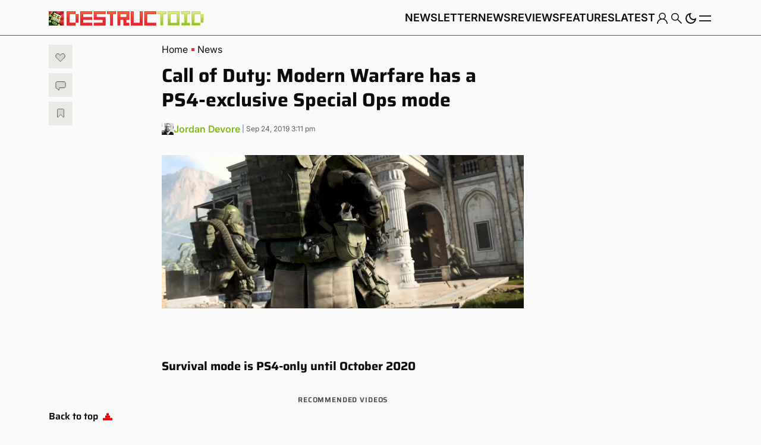

--- FILE ---
content_type: text/html; charset=UTF-8
request_url: https://www.destructoid.com/call-of-duty-modern-warfare-has-a-ps4-exclusive-special-ops-mode/
body_size: 84975
content:
<!doctype html>
<html class="no-js" lang="en-US">

<head>
	<link rel="preconnect" href="https://01.cdn.mediatradecraft.com/" crossorigin="" />
	<link rel="dns-prefetch" href="https://01.cdn.mediatradecraft.com/" />
	<link rel="preconnect" href="https://securepubads.g.doubleclick.net/" crossorigin="" />
	<link rel="dns-prefetch" href="https://securepubads.g.doubleclick.net/" />
	<link rel="preconnect" href="https://c.amazon-adsystem.com/" crossorigin="" />
	<link rel="dns-prefetch" href="https://c.amazon-adsystem.com/" />
	<link rel="preconnect" href="https://micro.rubiconproject.com/" crossorigin="" />
	<link rel="dns-prefetch" href="https://micro.rubiconproject.com/" />
	<link rel="preconnect" href="https://cdn.privacy-mgmt.com/" crossorigin="" />
	<link rel="dns-prefetch" href="https://cdn.privacy-mgmt.com/" />
	<script defer="true">"use strict"; function _typeof(t) { return (_typeof = "function" == typeof Symbol && "symbol" == typeof Symbol.iterator ? function (t) { return typeof t } : function (t) { return t && "function" == typeof Symbol && t.constructor === Symbol && t !== Symbol.prototype ? "symbol" : typeof t })(t) } !function () { var t = function () { var t, e, o = [], n = window, r = n; for (; r;) { try { if (r.frames.__tcfapiLocator) { t = r; break } } catch (t) { } if (r === n.top) break; r = r.parent } t || (!function t() { var e = n.document, o = !!n.frames.__tcfapiLocator; if (!o) if (e.body) { var r = e.createElement("iframe"); r.style.cssText = "display:none", r.name = "__tcfapiLocator", e.body.appendChild(r) } else setTimeout(t, 5); return !o }(), n.__tcfapi = function () { for (var t = arguments.length, n = new Array(t), r = 0; r < t; r++)n[r] = arguments[r]; if (!n.length) return o; "setGdprApplies" === n[0] ? n.length > 3 && 2 === parseInt(n[1], 10) && "boolean" == typeof n[3] && (e = n[3], "function" == typeof n[2] && n[2]("set", !0)) : "ping" === n[0] ? "function" == typeof n[2] && n[2]({ gdprApplies: e, cmpLoaded: !1, cmpStatus: "stub" }) : o.push(n) }, n.addEventListener("message", (function (t) { var e = "string" == typeof t.data, o = {}; if (e) try { o = JSON.parse(t.data) } catch (t) { } else o = t.data; var n = "object" === _typeof(o) && null !== o ? o.__tcfapiCall : null; n && window.__tcfapi(n.command, n.version, (function (o, r) { var a = { __tcfapiReturn: { returnValue: o, success: r, callId: n.callId } }; t && t.source && t.source.postMessage && t.source.postMessage(e ? JSON.stringify(a) : a, "*") }), n.parameter) }), !1)) }; "undefined" != typeof module ? module.exports = t : t() }();</script>
	<script defer="true">
		(function () { var e = false; var c = window; var t = document; function r() { if (!c.frames["__uspapiLocator"]) { if (t.body) { var a = t.body; var e = t.createElement("iframe"); e.style.cssText = "display:none"; e.name = "__uspapiLocator"; a.appendChild(e) } else { setTimeout(r, 5) } } } r(); function p() { var a = arguments; __uspapi.a = __uspapi.a || []; if (!a.length) { return __uspapi.a } else if (a[0] === "ping") { a[2]({ gdprAppliesGlobally: e, cmpLoaded: false }, true) } else { __uspapi.a.push([].slice.apply(a)) } } function l(t) { var r = typeof t.data === "string"; try { var a = r ? JSON.parse(t.data) : t.data; if (a.__cmpCall) { var n = a.__cmpCall; c.__uspapi(n.command, n.parameter, function (a, e) { var c = { __cmpReturn: { returnValue: a, success: e, callId: n.callId } }; t.source.postMessage(r ? JSON.stringify(c) : c, "*") }) } } catch (a) { } } if (typeof __uspapi !== "function") { c.__uspapi = p; __uspapi.msgHandler = l; c.addEventListener("message", l, false) } })();
	</script>
	<script defer="true">
		window.__gpp_addFrame = function (e) { if (!window.frames[e]) if (document.body) { var t = document.createElement("iframe"); t.style.cssText = "display:none", t.name = e, document.body.appendChild(t) } else window.setTimeout(window.__gpp_addFrame, 10, e) }, window.__gpp_stub = function () { var e = arguments; if (__gpp.queue = __gpp.queue || [], __gpp.events = __gpp.events || [], !e.length || 1 == e.length && "queue" == e[0]) return __gpp.queue; if (1 == e.length && "events" == e[0]) return __gpp.events; var t = e[0], p = e.length > 1 ? e[1] : null, s = e.length > 2 ? e[2] : null; if ("ping" === t) p({ gppVersion: "1.1", cmpStatus: "stub", cmpDisplayStatus: "hidden", signalStatus: "not ready", supportedAPIs: ["2:tcfeuv2", "5:tcfcav1", "6:uspv1", "7:usnatv1", "8:uscav1", "9:usvav1", "10:uscov1", "11:usutv1", "12:usctv1"], cmpId: 0, sectionList: [], applicableSections: [], gppString: "", parsedSections: {} }, !0); else if ("addEventListener" === t) { "lastId" in __gpp || (__gpp.lastId = 0), __gpp.lastId++; var n = __gpp.lastId; __gpp.events.push({ id: n, callback: p, parameter: s }), p({ eventName: "listenerRegistered", listenerId: n, data: !0, pingData: { gppVersion: "1.1", cmpStatus: "stub", cmpDisplayStatus: "hidden", signalStatus: "not ready", supportedAPIs: ["2:tcfeuv2", "5:tcfcav1", "6:uspv1", "7:usnatv1", "8:uscav1", "9:usvav1", "10:uscov1", "11:usutv1", "12:usctv1"], cmpId: 0, sectionList: [], applicableSections: [], gppString: "", parsedSections: {} } }, !0) } else if ("removeEventListener" === t) { for (var a = !1, i = 0; i < __gpp.events.length; i++)if (__gpp.events[i].id == s) { __gpp.events.splice(i, 1), a = !0; break } p({ eventName: "listenerRemoved", listenerId: s, data: a, pingData: { gppVersion: "1.1", cmpStatus: "stub", cmpDisplayStatus: "hidden", signalStatus: "not ready", supportedAPIs: ["2:tcfeuv2", "5:tcfcav1", "6:uspv1", "7:usnatv1", "8:uscav1", "9:usvav1", "10:uscov1", "11:usutv1", "12:usctv1"], cmpId: 0, sectionList: [], applicableSections: [], gppString: "", parsedSections: {} } }, !0) } else "hasSection" === t ? p(!1, !0) : "getSection" === t || "getField" === t ? p(null, !0) : __gpp.queue.push([].slice.apply(e)) }, window.__gpp_msghandler = function (e) { var t = "string" == typeof e.data; try { var p = t ? JSON.parse(e.data) : e.data } catch (e) { p = null } if ("object" == typeof p && null !== p && "__gppCall" in p) { var s = p.__gppCall; window.__gpp(s.command, (function (p, n) { var a = { __gppReturn: { returnValue: p, success: n, callId: s.callId } }; e.source.postMessage(t ? JSON.stringify(a) : a, "*") }), "parameter" in s ? s.parameter : null, "version" in s ? s.version : "1.1") } }, "__gpp" in window && "function" == typeof window.__gpp || (window.__gpp = window.__gpp_stub, window.addEventListener("message", window.__gpp_msghandler, !1), window.__gpp_addFrame("__gppLocator"));
	</script>
	<script>
		window._sp_queue = [];
		window._sp_ = {
			config: {
				accountId: 1247,
				baseEndpoint: 'https://cdn.privacy-mgmt.com',
				usnat: { includeUspApi: true },
				custom: {},
				gdpr: {},
				events: {
					onMessageChoiceSelect: function () { },
					onMessageReady: function () { },
					onMessageChoiceError: function () { },
					onPrivacyManagerAction: function () { },
					onPMCancel: function () { },
					onMessageReceiveData: function () { },
					onSPPMObjectReady: function () { },
					onConsentReady: function (consentUUID, euconsent) { },
					onError: function () { },
				}
			}
		}
	</script>
	<script src="https://cdn.privacy-mgmt.com/unified/wrapperMessagingWithoutDetection.js" defer="true"></script>
	<script src="https://c.amazon-adsystem.com/aax2/apstag.js" async="true"></script>
	<script src="https://securepubads.g.doubleclick.net/tag/js/gpt.js" async="true"></script>
		<script src="https://01.cdn.mediatradecraft.com/destructoid/main/main.js?template=article" async="true"></script>
	<link href="https://01.cdn.mediatradecraft.com/destructoid/main/main.css" media="print" onload="this.media='all'" rel="stylesheet" />

		<script>
			(async function () {
				try {
					const response = await fetch('/wp-json/navy/v1/tag?pid=A-6154B898BBD8E7536A775AC9-17&environment=production');
					const tag = await response.text();
					const script = document.createElement('script');
					script.type = 'text/javascript';
					script.innerHTML = tag;
					script.id = 'navy';
					document.head.appendChild(script);
				} catch (e) {
					console.error('navy error', e);
				}
			})();
	</script>

	<!-- Default for all pages -->
<meta charset="utf-8">
<meta name="viewport" content="width=device-width, initial-scale=1, shrink-to-fit=no">
<meta name="author" content="Gamers Group">
<meta name='robots' content='index, follow, max-image-preview:large, max-snippet:-1, max-video-preview:-1' />

<!-- Google Tag Manager for WordPress by gtm4wp.com -->
<script data-cfasync="false" data-pagespeed-no-defer>
	var gtm4wp_datalayer_name = "gtmDataLayer";
	var gtmDataLayer = gtmDataLayer || [];
</script>
<!-- End Google Tag Manager for WordPress by gtm4wp.com --><link fetchpriority="high" rel="preload" as="image" href="https://www.destructoid.com/wp-content/uploads/2020/12/567829-Call-of-Duty-Modern-Warfare-Special-Ops-Survival.jpg?fit=1200%2C508" imagesrcset="https://www.destructoid.com/wp-content/uploads/2020/12/567829-Call-of-Duty-Modern-Warfare-Special-Ops-Survival.jpg?w=1920 1920w, https://www.destructoid.com/wp-content/uploads/2020/12/567829-Call-of-Duty-Modern-Warfare-Special-Ops-Survival.jpg?w=300 300w, https://www.destructoid.com/wp-content/uploads/2020/12/567829-Call-of-Duty-Modern-Warfare-Special-Ops-Survival.jpg?w=768 768w, https://www.destructoid.com/wp-content/uploads/2020/12/567829-Call-of-Duty-Modern-Warfare-Special-Ops-Survival.jpg?w=1024 1024w, https://www.destructoid.com/wp-content/uploads/2020/12/567829-Call-of-Duty-Modern-Warfare-Special-Ops-Survival.jpg?w=1536 1536w" imagesizes="(max-width: 1200px) 100vw, 1200px"/>
	<!-- This site is optimized with the Yoast SEO Premium plugin v22.8 (Yoast SEO v22.8) - https://yoast.com/wordpress/plugins/seo/ -->
	<title>Call of Duty: Modern Warfare has a PS4-exclusive Special Ops mode &#8211; Destructoid</title>
	<link rel="canonical" href="https://www.destructoid.com/call-of-duty-modern-warfare-has-a-ps4-exclusive-special-ops-mode/" />
	<meta property="og:locale" content="en_US" />
	<meta property="og:type" content="article" />
	<meta property="og:title" content="Call of Duty: Modern Warfare has a PS4-exclusive Special Ops mode" />
	<meta property="og:url" content="https://www.destructoid.com/call-of-duty-modern-warfare-has-a-ps4-exclusive-special-ops-mode/" />
	<meta property="og:site_name" content="Destructoid" />
	<meta property="article:publisher" content="https://www.facebook.com/Destructoid/" />
	<meta property="article:published_time" content="2019-09-24T19:11:00+00:00" />
	<meta property="og:image" content="https://www.destructoid.com/wp-content/uploads/2020/12/567829-Call-of-Duty-Modern-Warfare-Special-Ops-Survival.jpg" />
	<meta property="og:image:width" content="1920" />
	<meta property="og:image:height" content="813" />
	<meta property="og:image:type" content="image/jpeg" />
	<meta name="author" content="Jordan Devore" />
	<meta name="twitter:card" content="summary_large_image" />
	<meta name="twitter:creator" content="@destructoid" />
	<meta name="twitter:site" content="@destructoid" />
	<script type="application/ld+json" class="yoast-schema-graph">{"@context":"https://schema.org","@graph":[{"@type":"NewsArticle","@id":"https://www.destructoid.com/call-of-duty-modern-warfare-has-a-ps4-exclusive-special-ops-mode/#article","isPartOf":{"@id":"https://www.destructoid.com/call-of-duty-modern-warfare-has-a-ps4-exclusive-special-ops-mode/"},"author":[{"@id":"https://www.destructoid.com/#/schema/person/20d66d86a9563a6df4695e9677bdff3f"}],"headline":"Call of Duty: Modern Warfare has a PS4-exclusive Special Ops mode","datePublished":"2019-09-24T19:11:00+00:00","dateModified":"2019-09-24T19:11:00+00:00","mainEntityOfPage":{"@id":"https://www.destructoid.com/call-of-duty-modern-warfare-has-a-ps4-exclusive-special-ops-mode/"},"wordCount":127,"commentCount":0,"publisher":{"@id":"https://www.destructoid.com/#organization"},"image":{"@id":"https://www.destructoid.com/call-of-duty-modern-warfare-has-a-ps4-exclusive-special-ops-mode/#primaryimage"},"thumbnailUrl":"https://www.destructoid.com/wp-content/uploads/2020/12/567829-Call-of-Duty-Modern-Warfare-Special-Ops-Survival.jpg?fit=1920%2C813","keywords":["Activision","Call of Duty","Call of Duty: Modern Warfare","Infinity Ward","State of Play"],"articleSection":["News","PC","PS4","Sony","Xbox One"],"inLanguage":"en-US","potentialAction":[{"@type":"CommentAction","name":"Comment","target":["https://www.destructoid.com/call-of-duty-modern-warfare-has-a-ps4-exclusive-special-ops-mode/#respond"]}],"copyrightYear":"2019","copyrightHolder":{"@id":"https://www.destructoid.com/#organization"}},{"@type":"WebPage","@id":"https://www.destructoid.com/call-of-duty-modern-warfare-has-a-ps4-exclusive-special-ops-mode/","url":"https://www.destructoid.com/call-of-duty-modern-warfare-has-a-ps4-exclusive-special-ops-mode/","name":"Call of Duty: Modern Warfare has a PS4-exclusive Special Ops mode &#8211; Destructoid","isPartOf":{"@id":"https://www.destructoid.com/#website"},"primaryImageOfPage":{"@id":"https://www.destructoid.com/call-of-duty-modern-warfare-has-a-ps4-exclusive-special-ops-mode/#primaryimage"},"image":{"@id":"https://www.destructoid.com/call-of-duty-modern-warfare-has-a-ps4-exclusive-special-ops-mode/#primaryimage"},"thumbnailUrl":"https://www.destructoid.com/wp-content/uploads/2020/12/567829-Call-of-Duty-Modern-Warfare-Special-Ops-Survival.jpg?fit=1920%2C813","datePublished":"2019-09-24T19:11:00+00:00","dateModified":"2019-09-24T19:11:00+00:00","breadcrumb":{"@id":"https://www.destructoid.com/call-of-duty-modern-warfare-has-a-ps4-exclusive-special-ops-mode/#breadcrumb"},"inLanguage":"en-US","potentialAction":[{"@type":"ReadAction","target":["https://www.destructoid.com/call-of-duty-modern-warfare-has-a-ps4-exclusive-special-ops-mode/"]}]},{"@type":"ImageObject","inLanguage":"en-US","@id":"https://www.destructoid.com/call-of-duty-modern-warfare-has-a-ps4-exclusive-special-ops-mode/#primaryimage","url":"https://www.destructoid.com/wp-content/uploads/2020/12/567829-Call-of-Duty-Modern-Warfare-Special-Ops-Survival.jpg?fit=1920%2C813","contentUrl":"https://www.destructoid.com/wp-content/uploads/2020/12/567829-Call-of-Duty-Modern-Warfare-Special-Ops-Survival.jpg?fit=1920%2C813","width":1920,"height":813},{"@type":"BreadcrumbList","@id":"https://www.destructoid.com/call-of-duty-modern-warfare-has-a-ps4-exclusive-special-ops-mode/#breadcrumb","itemListElement":[{"@type":"ListItem","position":1,"name":"Home","item":"https://www.destructoid.com/"},{"@type":"ListItem","position":2,"name":"Call of Duty: Modern Warfare has a PS4-exclusive Special Ops mode"}]},{"@type":"WebSite","@id":"https://www.destructoid.com/#website","url":"https://www.destructoid.com/","name":"Destructoid","description":"A Site About Video Games","publisher":{"@id":"https://www.destructoid.com/#organization"},"potentialAction":[{"@type":"SearchAction","target":{"@type":"EntryPoint","urlTemplate":"https://www.destructoid.com/?s={search_term_string}"},"query-input":"required name=search_term_string"}],"inLanguage":"en-US"},{"@type":"Organization","@id":"https://www.destructoid.com/#organization","name":"Destructoid","url":"https://www.destructoid.com/","logo":{"@type":"ImageObject","inLanguage":"en-US","@id":"https://www.destructoid.com/#/schema/logo/image/","url":"https://www.destructoid.com/wp-content/uploads/2020/09/destructoid-logo-new.png?fit=611%2C104","contentUrl":"https://www.destructoid.com/wp-content/uploads/2020/09/destructoid-logo-new.png?fit=611%2C104","width":611,"height":104,"caption":"Destructoid"},"image":{"@id":"https://www.destructoid.com/#/schema/logo/image/"},"sameAs":["https://www.facebook.com/Destructoid/","https://x.com/destructoid","https://www.instagram.com/destructoid/","https://www.linkedin.com/company/destructoid.com/","https://www.youtube.com/user/DTOID"]},{"@type":"Person","@id":"https://www.destructoid.com/#/schema/person/20d66d86a9563a6df4695e9677bdff3f","name":"Jordan Devore","image":{"@type":"ImageObject","inLanguage":"en-US","@id":"https://www.destructoid.com/#/schema/person/image/23e7fcc211ee9fa7b94dab5536e2bd7a","url":"https://www.destructoid.com/wp-content/uploads/2022/10/Jordan-Devore-avatar-96x96.jpg","contentUrl":"https://www.destructoid.com/wp-content/uploads/2022/10/Jordan-Devore-avatar-96x96.jpg","caption":"Jordan Devore"},"description":"Jordan is a founding member of Destructoid and poster of seemingly random pictures. They are anything but random.","url":"https://www.destructoid.com/author/jordan-devore/"}]}</script>
	<!-- / Yoast SEO Premium plugin. -->


<link rel='dns-prefetch' href='//static.addtoany.com' />
<link rel='dns-prefetch' href='//infinity-js.destructoid.com' />
<link rel='dns-prefetch' href='//stats.wp.com' />
<script id="wpp-js" src="https://www.destructoid.com/wp-content/plugins/wordpress-popular-posts/assets/js/wpp.min.js?ver=7.3.6" data-sampling="1" data-sampling-rate="100" data-api-url="https://www.destructoid.com/wp-json/wordpress-popular-posts" data-post-id="243028" data-token="d693c9c21b" data-lang="0" data-debug="0"></script>
<link rel="alternate" type="application/rss+xml" title="Destructoid &raquo; Call of Duty: Modern Warfare has a PS4-exclusive Special Ops mode Comments Feed" href="https://www.destructoid.com/call-of-duty-modern-warfare-has-a-ps4-exclusive-special-ops-mode/feed/" />
		<!-- This site uses the Google Analytics by MonsterInsights plugin v8.15 - Using Analytics tracking - https://www.monsterinsights.com/ -->
							<script src="//www.googletagmanager.com/gtag/js?id=UA-550649-1"  data-cfasync="false" data-wpfc-render="false" async></script>
			<script data-cfasync="false" data-wpfc-render="false">
				var mi_version = '8.15';
				var mi_track_user = true;
				var mi_no_track_reason = '';
				
								var disableStrs = [
										'ga-disable-G-MVNJTGZFK4',
															'ga-disable-UA-550649-1',
									];

				/* Function to detect opted out users */
				function __gtagTrackerIsOptedOut() {
					for (var index = 0; index < disableStrs.length; index++) {
						if (document.cookie.indexOf(disableStrs[index] + '=true') > -1) {
							return true;
						}
					}

					return false;
				}

				/* Disable tracking if the opt-out cookie exists. */
				if (__gtagTrackerIsOptedOut()) {
					for (var index = 0; index < disableStrs.length; index++) {
						window[disableStrs[index]] = true;
					}
				}

				/* Opt-out function */
				function __gtagTrackerOptout() {
					for (var index = 0; index < disableStrs.length; index++) {
						document.cookie = disableStrs[index] + '=true; expires=Thu, 31 Dec 2099 23:59:59 UTC; path=/';
						window[disableStrs[index]] = true;
					}
				}

				if ('undefined' === typeof gaOptout) {
					function gaOptout() {
						__gtagTrackerOptout();
					}
				}
								window.dataLayer = window.dataLayer || [];

				window.MonsterInsightsDualTracker = {
					helpers: {},
					trackers: {},
				};
				if (mi_track_user) {
					function __gtagDataLayer() {
						dataLayer.push(arguments);
					}

					function __gtagTracker(type, name, parameters) {
						if (!parameters) {
							parameters = {};
						}

						if (parameters.send_to) {
							__gtagDataLayer.apply(null, arguments);
							return;
						}

						if (type === 'event') {
														parameters.send_to = monsterinsights_frontend.v4_id;
							var hookName = name;
							if (typeof parameters['event_category'] !== 'undefined') {
								hookName = parameters['event_category'] + ':' + name;
							}

							if (typeof MonsterInsightsDualTracker.trackers[hookName] !== 'undefined') {
								MonsterInsightsDualTracker.trackers[hookName](parameters);
							} else {
								__gtagDataLayer('event', name, parameters);
							}
							
														parameters.send_to = monsterinsights_frontend.ua;
							__gtagDataLayer(type, name, parameters);
													} else {
							__gtagDataLayer.apply(null, arguments);
						}
					}

					__gtagTracker('js', new Date());
					__gtagTracker('set', {
						'developer_id.dZGIzZG': true,
											});
										__gtagTracker('config', 'G-MVNJTGZFK4', {"forceSSL":"true","link_attribution":"true","focus_keyword":"focus_keyword_not_set","tags":"Activision,Call of Duty,Call of Duty: Modern Warfare,Infinity Ward,State of Play","author":"Jordan Devore","category":"news,pc,ps4,sony,xbox-one","published_at":"2019-09-24T15:11:00-05:00"} );
															__gtagTracker('config', 'UA-550649-1', {"forceSSL":"true","link_attribution":"true","dimension1":"Jordan Devore","dimension7":"focus_keyword_not_set","dimension8":"Activision,Call of Duty,Call of Duty: Modern Warfare,Infinity Ward,State of Play","dimension9":"news,pc,ps4,sony,xbox-one","dimension10":"2019-09-24T15:11:00-05:00"} );
										window.gtag = __gtagTracker;										(function () {
						/* https://developers.google.com/analytics/devguides/collection/analyticsjs/ */
						/* ga and __gaTracker compatibility shim. */
						var noopfn = function () {
							return null;
						};
						var newtracker = function () {
							return new Tracker();
						};
						var Tracker = function () {
							return null;
						};
						var p = Tracker.prototype;
						p.get = noopfn;
						p.set = noopfn;
						p.send = function () {
							var args = Array.prototype.slice.call(arguments);
							args.unshift('send');
							__gaTracker.apply(null, args);
						};
						var __gaTracker = function () {
							var len = arguments.length;
							if (len === 0) {
								return;
							}
							var f = arguments[len - 1];
							if (typeof f !== 'object' || f === null || typeof f.hitCallback !== 'function') {
								if ('send' === arguments[0]) {
									var hitConverted, hitObject = false, action;
									if ('event' === arguments[1]) {
										if ('undefined' !== typeof arguments[3]) {
											hitObject = {
												'eventAction': arguments[3],
												'eventCategory': arguments[2],
												'eventLabel': arguments[4],
												'value': arguments[5] ? arguments[5] : 1,
											}
										}
									}
									if ('pageview' === arguments[1]) {
										if ('undefined' !== typeof arguments[2]) {
											hitObject = {
												'eventAction': 'page_view',
												'page_path': arguments[2],
											}
										}
									}
									if (typeof arguments[2] === 'object') {
										hitObject = arguments[2];
									}
									if (typeof arguments[5] === 'object') {
										Object.assign(hitObject, arguments[5]);
									}
									if ('undefined' !== typeof arguments[1].hitType) {
										hitObject = arguments[1];
										if ('pageview' === hitObject.hitType) {
											hitObject.eventAction = 'page_view';
										}
									}
									if (hitObject) {
										action = 'timing' === arguments[1].hitType ? 'timing_complete' : hitObject.eventAction;
										hitConverted = mapArgs(hitObject);
										__gtagTracker('event', action, hitConverted);
									}
								}
								return;
							}

							function mapArgs(args) {
								var arg, hit = {};
								var gaMap = {
									'eventCategory': 'event_category',
									'eventAction': 'event_action',
									'eventLabel': 'event_label',
									'eventValue': 'event_value',
									'nonInteraction': 'non_interaction',
									'timingCategory': 'event_category',
									'timingVar': 'name',
									'timingValue': 'value',
									'timingLabel': 'event_label',
									'page': 'page_path',
									'location': 'page_location',
									'title': 'page_title',
								};
								for (arg in args) {
																		if (!(!args.hasOwnProperty(arg) || !gaMap.hasOwnProperty(arg))) {
										hit[gaMap[arg]] = args[arg];
									} else {
										hit[arg] = args[arg];
									}
								}
								return hit;
							}

							try {
								f.hitCallback();
							} catch (ex) {
							}
						};
						__gaTracker.create = newtracker;
						__gaTracker.getByName = newtracker;
						__gaTracker.getAll = function () {
							return [];
						};
						__gaTracker.remove = noopfn;
						__gaTracker.loaded = true;
						window['__gaTracker'] = __gaTracker;
					})();
									} else {
										console.log("");
					(function () {
						function __gtagTracker() {
							return null;
						}

						window['__gtagTracker'] = __gtagTracker;
						window['gtag'] = __gtagTracker;
					})();
									}
			</script>
				<!-- / Google Analytics by MonsterInsights -->
		<style id='wp-img-auto-sizes-contain-inline-css'>
img:is([sizes=auto i],[sizes^="auto," i]){contain-intrinsic-size:3000px 1500px}
/*# sourceURL=wp-img-auto-sizes-contain-inline-css */
</style>
<link rel='stylesheet' id='azonpress_block-cgb-block-style-css-css' href='https://www.destructoid.com/wp-content/plugins/azonpress/public/blocks/dist/blocks.style.build.css?ver=2.1.1' media='all' />
<link rel='stylesheet' id='load-fa-css' href='https://www.destructoid.com/wp-content/plugins/azonpress/public/blocks/icons/font-awesome-custom.css?ver=2.1.1' media='all' />
<style id='wp-block-library-inline-css'>
:root{--wp-block-synced-color:#7a00df;--wp-block-synced-color--rgb:122,0,223;--wp-bound-block-color:var(--wp-block-synced-color);--wp-editor-canvas-background:#ddd;--wp-admin-theme-color:#007cba;--wp-admin-theme-color--rgb:0,124,186;--wp-admin-theme-color-darker-10:#006ba1;--wp-admin-theme-color-darker-10--rgb:0,107,160.5;--wp-admin-theme-color-darker-20:#005a87;--wp-admin-theme-color-darker-20--rgb:0,90,135;--wp-admin-border-width-focus:2px}@media (min-resolution:192dpi){:root{--wp-admin-border-width-focus:1.5px}}.wp-element-button{cursor:pointer}:root .has-very-light-gray-background-color{background-color:#eee}:root .has-very-dark-gray-background-color{background-color:#313131}:root .has-very-light-gray-color{color:#eee}:root .has-very-dark-gray-color{color:#313131}:root .has-vivid-green-cyan-to-vivid-cyan-blue-gradient-background{background:linear-gradient(135deg,#00d084,#0693e3)}:root .has-purple-crush-gradient-background{background:linear-gradient(135deg,#34e2e4,#4721fb 50%,#ab1dfe)}:root .has-hazy-dawn-gradient-background{background:linear-gradient(135deg,#faaca8,#dad0ec)}:root .has-subdued-olive-gradient-background{background:linear-gradient(135deg,#fafae1,#67a671)}:root .has-atomic-cream-gradient-background{background:linear-gradient(135deg,#fdd79a,#004a59)}:root .has-nightshade-gradient-background{background:linear-gradient(135deg,#330968,#31cdcf)}:root .has-midnight-gradient-background{background:linear-gradient(135deg,#020381,#2874fc)}:root{--wp--preset--font-size--normal:16px;--wp--preset--font-size--huge:42px}.has-regular-font-size{font-size:1em}.has-larger-font-size{font-size:2.625em}.has-normal-font-size{font-size:var(--wp--preset--font-size--normal)}.has-huge-font-size{font-size:var(--wp--preset--font-size--huge)}.has-text-align-center{text-align:center}.has-text-align-left{text-align:left}.has-text-align-right{text-align:right}.has-fit-text{white-space:nowrap!important}#end-resizable-editor-section{display:none}.aligncenter{clear:both}.items-justified-left{justify-content:flex-start}.items-justified-center{justify-content:center}.items-justified-right{justify-content:flex-end}.items-justified-space-between{justify-content:space-between}.screen-reader-text{border:0;clip-path:inset(50%);height:1px;margin:-1px;overflow:hidden;padding:0;position:absolute;width:1px;word-wrap:normal!important}.screen-reader-text:focus{background-color:#ddd;clip-path:none;color:#444;display:block;font-size:1em;height:auto;left:5px;line-height:normal;padding:15px 23px 14px;text-decoration:none;top:5px;width:auto;z-index:100000}html :where(.has-border-color){border-style:solid}html :where([style*=border-top-color]){border-top-style:solid}html :where([style*=border-right-color]){border-right-style:solid}html :where([style*=border-bottom-color]){border-bottom-style:solid}html :where([style*=border-left-color]){border-left-style:solid}html :where([style*=border-width]){border-style:solid}html :where([style*=border-top-width]){border-top-style:solid}html :where([style*=border-right-width]){border-right-style:solid}html :where([style*=border-bottom-width]){border-bottom-style:solid}html :where([style*=border-left-width]){border-left-style:solid}html :where(img[class*=wp-image-]){height:auto;max-width:100%}:where(figure){margin:0 0 1em}html :where(.is-position-sticky){--wp-admin--admin-bar--position-offset:var(--wp-admin--admin-bar--height,0px)}@media screen and (max-width:600px){html :where(.is-position-sticky){--wp-admin--admin-bar--position-offset:0px}}

/*# sourceURL=wp-block-library-inline-css */
</style><style id='gamurs-ad-style-inline-css'>
.wp-block-gamurs-ad{--mobile-header-ad--height:0px;--wp-admin-bar--height:0px;--site-header--height:calc(1px*var(--wp--custom--top-nav--primary-container-spacing--desktop--height));--table-of-contents--height:0px;--primis--height:0px}@media(max-width:991px){.wp-block-gamurs-ad{--site-header--height:calc(1px*var(--wp--custom--top-nav--primary-container-spacing--mobile--height))}}@media(max-width:991px){body:has(.wp-block-gamurs-header-nav.header-scroll-hide) .wp-block-gamurs-ad{--site-header--height:0px}}body .fs-pushdown-sticky[data-google-query-id]~* .wp-block-gamurs-ad,body .pushdown-placeholder~* .wp-block-gamurs-ad,body [class^=htl-ad-][class$=_pushdown]~* .wp-block-gamurs-ad,body [class^=htlad-][class$=_pushdown]~* .wp-block-gamurs-ad{--container--pushdown-unit:50px}body.admin-bar .wp-block-gamurs-ad{--wp-admin-bar--height:32px}@media(max-width:782px){body.admin-bar .wp-block-gamurs-ad{--wp-admin-bar--height:0px}}@media(min-width:992px){.wp-block-gamurs-table-of-contents~* .wp-block-gamurs-ad,.wp-block-gamurs-table-of-contents~.wp-block-gamurs-ad{--table-of-contents--height:calc(var(--wp--custom--table-of-contents--title-container-spacing--padding-top)*1px) + calc(var(--wp--custom--table-of-contents--title-container-spacing--padding-bottom)*1px) + max(var(--wp--custom--icons--size--md),var(--gamurs--table-of-contents--site-header--line-height),calc(var(--wp--custom--icons--size--md) + var(--wp--custom--button--tertiary--icon-style-container--padding-top)*1px + var(--wp--custom--button--tertiary--icon-style-container--padding-bottom)*1px))}}@media(max-width:991px){.is-category-container.wp-block-gamurs-container .wp-block-gamurs-ad.has-wrapper{margin-left:calc(-1px*var(--wp--custom--block--category-container--mobile--padding-left))!important;margin-right:calc(-1px*var(--wp--custom--block--category-container--mobile--padding-right))!important}}.primis-player-container:has(.primis-player [id*=primis_playerSekindoSPlayer][style*="position: fixed"][style*="overflow: hidden"])~* .wp-block-gamurs-ad,.primis-player-container:has(.primis-player [id*=primis_playerSekindoSPlayer][style*="position: fixed"][style*="overflow: hidden"])~.wp-block-gamurs-ad{--primis--height:122.5px}.primis-player-container:has(.cnx-main-container.cnx-in-mobile .cnx-float)~* .wp-block-gamurs-ad,.primis-player-container:has(.cnx-main-container.cnx-in-mobile .cnx-float)~.wp-block-gamurs-ad{--primis--height:120px}.wp-block-gamurs-ad{align-items:center;display:flex;flex-direction:column;justify-content:center}.wp-block-gamurs-ad.has-wrapper{background-color:var(--wp--custom--ad-wrapper--color-bg)}@media(max-width:991px){.wp-block-gamurs-ad.has-wrapper{gap:calc(1px*var(--wp--custom--ad-wrapper--container-spacing--mobile--item-spacing));padding:calc(1px*var(--wp--custom--ad-wrapper--container-spacing--mobile--padding-top)) calc(1px*var(--wp--custom--ad-wrapper--container-spacing--mobile--padding-right)) calc(1px*var(--wp--custom--ad-wrapper--container-spacing--mobile--padding-bottom)) calc(1px*var(--wp--custom--ad-wrapper--container-spacing--mobile--padding-left))}}@media(min-width:992px){.wp-block-gamurs-ad.has-wrapper{gap:calc(1px*var(--wp--custom--ad-wrapper--container-spacing--desktop--item-spacing));padding:calc(1px*var(--wp--custom--ad-wrapper--container-spacing--desktop--padding-top)) calc(1px*var(--wp--custom--ad-wrapper--container-spacing--desktop--padding-right)) calc(1px*var(--wp--custom--ad-wrapper--container-spacing--desktop--padding-bottom)) calc(1px*var(--wp--custom--ad-wrapper--container-spacing--desktop--padding-left))}}.wp-block-gamurs-ad.position-top .wp-block-gamurs-ad__creative{align-items:flex-start}.wp-block-gamurs-ad.position-middle .wp-block-gamurs-ad__creative{align-items:center}.wp-block-gamurs-ad.position-bottom .wp-block-gamurs-ad__creative{align-items:flex-end}.wp-block-gamurs-ad.position-sticky .wp-block-gamurs-ad__creative{position:relative}.wp-block-gamurs-ad.position-sticky .wp-block-gamurs-ad__creative>*{height:-moz-min-content;height:min-content;position:sticky!important;top:calc(var(--mobile-header-ad--height) + var(--wp-admin-bar--height) + var(--site-header--height) + var(--table-of-contents--height) + var(--primis--height));transition:top .3s linear}.wp-block-gamurs-ad__wrapper-text{color:var(--wp--custom--ad-wrapper--color-fg);font-family:var(--wp--custom--ad-wrapper--type--font-family);font-size:var(--wp--custom--ad-wrapper--type--font-size);font-weight:var(--wp--custom--ad-wrapper--type--font-weight);letter-spacing:var(--wp--custom--ad-wrapper--type--letter-spacing);line-height:var(--wp--custom--ad-wrapper--type--line-height);margin-bottom:var(--wp--custom--ad-wrapper--type--paragraph-spacing);-webkit-text-decoration:var(--wp--custom--ad-wrapper--type--text-decoration);text-decoration:var(--wp--custom--ad-wrapper--type--text-decoration);text-indent:var(--wp--custom--ad-wrapper--type--paragraph-indent);text-transform:var(--wp--custom--ad-wrapper--type--text-transform)}.wp-block-gamurs-ad__creative{min-height:300px;width:100%}.wp-block-gamurs-ad__creative>*{margin:0 auto!important;width:100%}.wp-block-gamurs-ad.min-height{min-height:300px}.wp-block-gamurs-ad.is-table-ad .wp-block-gamurs-ad__creative{display:flex;min-height:50px}@media(min-width:992px){.wp-block-gamurs-ad.is-table-ad .wp-block-gamurs-ad__creative{min-height:90px}}.wp-block-gamurs-ad.is-video-ad{z-index:1}.wp-block-gamurs-ad.is-video-ad .wp-block-gamurs-ad__creative{align-items:center;display:flex;flex-direction:column;text-align:center}@media(max-width:991px){.wp-block-gamurs-ad.is-video-ad .wp-block-gamurs-ad__creative{gap:calc(1px*var(--wp--custom--ad-wrapper--container-spacing--mobile--item-spacing))}}@media(min-width:992px){.wp-block-gamurs-ad.is-video-ad .wp-block-gamurs-ad__creative{gap:calc(1px*var(--wp--custom--ad-wrapper--container-spacing--desktop--item-spacing))}}.wp-block-gamurs-ad.is-video-ad .wp-block-gamurs-ad__creative .primis-player-title,.wp-block-gamurs-ad.is-video-ad .wp-block-gamurs-ad__creative .video-player-title{color:var(--wp--custom--ad-wrapper--color-fg);font-family:var(--wp--custom--ad-wrapper--type--font-family);font-size:var(--wp--custom--ad-wrapper--type--font-size);font-weight:var(--wp--custom--ad-wrapper--type--font-weight);letter-spacing:var(--wp--custom--ad-wrapper--type--letter-spacing);line-height:var(--wp--custom--ad-wrapper--type--line-height);-webkit-text-decoration:var(--wp--custom--ad-wrapper--type--text-decoration);text-decoration:var(--wp--custom--ad-wrapper--type--text-decoration);text-indent:var(--wp--custom--ad-wrapper--type--paragraph-indent);text-transform:var(--wp--custom--ad-wrapper--type--text-transform)}

/*# sourceURL=https://www.destructoid.com/wp-content/plugins/gamurs-wordpress-blocks/build/ad/style-index.css */
</style>
<style id='global-styles-inline-css'>
:root{--wp--preset--aspect-ratio--square: 1;--wp--preset--aspect-ratio--4-3: 4/3;--wp--preset--aspect-ratio--3-4: 3/4;--wp--preset--aspect-ratio--3-2: 3/2;--wp--preset--aspect-ratio--2-3: 2/3;--wp--preset--aspect-ratio--16-9: 16/9;--wp--preset--aspect-ratio--9-16: 9/16;--wp--preset--color--black: #000000;--wp--preset--color--cyan-bluish-gray: #abb8c3;--wp--preset--color--white: #ffffff;--wp--preset--color--pale-pink: #f78da7;--wp--preset--color--vivid-red: #cf2e2e;--wp--preset--color--luminous-vivid-orange: #ff6900;--wp--preset--color--luminous-vivid-amber: #fcb900;--wp--preset--color--light-green-cyan: #7bdcb5;--wp--preset--color--vivid-green-cyan: #00d084;--wp--preset--color--pale-cyan-blue: #8ed1fc;--wp--preset--color--vivid-cyan-blue: #0693e3;--wp--preset--color--vivid-purple: #9b51e0;--wp--preset--gradient--vivid-cyan-blue-to-vivid-purple: linear-gradient(135deg,rgb(6,147,227) 0%,rgb(155,81,224) 100%);--wp--preset--gradient--light-green-cyan-to-vivid-green-cyan: linear-gradient(135deg,rgb(122,220,180) 0%,rgb(0,208,130) 100%);--wp--preset--gradient--luminous-vivid-amber-to-luminous-vivid-orange: linear-gradient(135deg,rgb(252,185,0) 0%,rgb(255,105,0) 100%);--wp--preset--gradient--luminous-vivid-orange-to-vivid-red: linear-gradient(135deg,rgb(255,105,0) 0%,rgb(207,46,46) 100%);--wp--preset--gradient--very-light-gray-to-cyan-bluish-gray: linear-gradient(135deg,rgb(238,238,238) 0%,rgb(169,184,195) 100%);--wp--preset--gradient--cool-to-warm-spectrum: linear-gradient(135deg,rgb(74,234,220) 0%,rgb(151,120,209) 20%,rgb(207,42,186) 40%,rgb(238,44,130) 60%,rgb(251,105,98) 80%,rgb(254,248,76) 100%);--wp--preset--gradient--blush-light-purple: linear-gradient(135deg,rgb(255,206,236) 0%,rgb(152,150,240) 100%);--wp--preset--gradient--blush-bordeaux: linear-gradient(135deg,rgb(254,205,165) 0%,rgb(254,45,45) 50%,rgb(107,0,62) 100%);--wp--preset--gradient--luminous-dusk: linear-gradient(135deg,rgb(255,203,112) 0%,rgb(199,81,192) 50%,rgb(65,88,208) 100%);--wp--preset--gradient--pale-ocean: linear-gradient(135deg,rgb(255,245,203) 0%,rgb(182,227,212) 50%,rgb(51,167,181) 100%);--wp--preset--gradient--electric-grass: linear-gradient(135deg,rgb(202,248,128) 0%,rgb(113,206,126) 100%);--wp--preset--gradient--midnight: linear-gradient(135deg,rgb(2,3,129) 0%,rgb(40,116,252) 100%);--wp--preset--font-size--small: 13px;--wp--preset--font-size--medium: 20px;--wp--preset--font-size--large: 36px;--wp--preset--font-size--x-large: 42px;--wp--preset--spacing--20: 0.44rem;--wp--preset--spacing--30: 0.67rem;--wp--preset--spacing--40: 1rem;--wp--preset--spacing--50: 1.5rem;--wp--preset--spacing--60: 2.25rem;--wp--preset--spacing--70: 3.38rem;--wp--preset--spacing--80: 5.06rem;--wp--preset--shadow--natural: 6px 6px 9px rgba(0, 0, 0, 0.2);--wp--preset--shadow--deep: 12px 12px 50px rgba(0, 0, 0, 0.4);--wp--preset--shadow--sharp: 6px 6px 0px rgba(0, 0, 0, 0.2);--wp--preset--shadow--outlined: 6px 6px 0px -3px rgb(255, 255, 255), 6px 6px rgb(0, 0, 0);--wp--preset--shadow--crisp: 6px 6px 0px rgb(0, 0, 0);}:root { --wp--style--global--content-size: 840px;--wp--style--global--wide-size: 840px; }:where(body) { margin: 0; }.wp-site-blocks > .alignleft { float: left; margin-right: 2em; }.wp-site-blocks > .alignright { float: right; margin-left: 2em; }.wp-site-blocks > .aligncenter { justify-content: center; margin-left: auto; margin-right: auto; }:where(.is-layout-flex){gap: 0.5em;}:where(.is-layout-grid){gap: 0.5em;}.is-layout-flow > .alignleft{float: left;margin-inline-start: 0;margin-inline-end: 2em;}.is-layout-flow > .alignright{float: right;margin-inline-start: 2em;margin-inline-end: 0;}.is-layout-flow > .aligncenter{margin-left: auto !important;margin-right: auto !important;}.is-layout-constrained > .alignleft{float: left;margin-inline-start: 0;margin-inline-end: 2em;}.is-layout-constrained > .alignright{float: right;margin-inline-start: 2em;margin-inline-end: 0;}.is-layout-constrained > .aligncenter{margin-left: auto !important;margin-right: auto !important;}.is-layout-constrained > :where(:not(.alignleft):not(.alignright):not(.alignfull)){max-width: var(--wp--style--global--content-size);margin-left: auto !important;margin-right: auto !important;}.is-layout-constrained > .alignwide{max-width: var(--wp--style--global--wide-size);}body .is-layout-flex{display: flex;}.is-layout-flex{flex-wrap: wrap;align-items: center;}.is-layout-flex > :is(*, div){margin: 0;}body .is-layout-grid{display: grid;}.is-layout-grid > :is(*, div){margin: 0;}body{padding-top: 0px;padding-right: 0px;padding-bottom: 0px;padding-left: 0px;}:root :where(.wp-element-button, .wp-block-button__link){background-color: #32373c;border-width: 0;color: #fff;font-family: inherit;font-size: inherit;font-style: inherit;font-weight: inherit;letter-spacing: inherit;line-height: inherit;padding-top: calc(0.667em + 2px);padding-right: calc(1.333em + 2px);padding-bottom: calc(0.667em + 2px);padding-left: calc(1.333em + 2px);text-decoration: none;text-transform: inherit;}.has-black-color{color: var(--wp--preset--color--black) !important;}.has-cyan-bluish-gray-color{color: var(--wp--preset--color--cyan-bluish-gray) !important;}.has-white-color{color: var(--wp--preset--color--white) !important;}.has-pale-pink-color{color: var(--wp--preset--color--pale-pink) !important;}.has-vivid-red-color{color: var(--wp--preset--color--vivid-red) !important;}.has-luminous-vivid-orange-color{color: var(--wp--preset--color--luminous-vivid-orange) !important;}.has-luminous-vivid-amber-color{color: var(--wp--preset--color--luminous-vivid-amber) !important;}.has-light-green-cyan-color{color: var(--wp--preset--color--light-green-cyan) !important;}.has-vivid-green-cyan-color{color: var(--wp--preset--color--vivid-green-cyan) !important;}.has-pale-cyan-blue-color{color: var(--wp--preset--color--pale-cyan-blue) !important;}.has-vivid-cyan-blue-color{color: var(--wp--preset--color--vivid-cyan-blue) !important;}.has-vivid-purple-color{color: var(--wp--preset--color--vivid-purple) !important;}.has-black-background-color{background-color: var(--wp--preset--color--black) !important;}.has-cyan-bluish-gray-background-color{background-color: var(--wp--preset--color--cyan-bluish-gray) !important;}.has-white-background-color{background-color: var(--wp--preset--color--white) !important;}.has-pale-pink-background-color{background-color: var(--wp--preset--color--pale-pink) !important;}.has-vivid-red-background-color{background-color: var(--wp--preset--color--vivid-red) !important;}.has-luminous-vivid-orange-background-color{background-color: var(--wp--preset--color--luminous-vivid-orange) !important;}.has-luminous-vivid-amber-background-color{background-color: var(--wp--preset--color--luminous-vivid-amber) !important;}.has-light-green-cyan-background-color{background-color: var(--wp--preset--color--light-green-cyan) !important;}.has-vivid-green-cyan-background-color{background-color: var(--wp--preset--color--vivid-green-cyan) !important;}.has-pale-cyan-blue-background-color{background-color: var(--wp--preset--color--pale-cyan-blue) !important;}.has-vivid-cyan-blue-background-color{background-color: var(--wp--preset--color--vivid-cyan-blue) !important;}.has-vivid-purple-background-color{background-color: var(--wp--preset--color--vivid-purple) !important;}.has-black-border-color{border-color: var(--wp--preset--color--black) !important;}.has-cyan-bluish-gray-border-color{border-color: var(--wp--preset--color--cyan-bluish-gray) !important;}.has-white-border-color{border-color: var(--wp--preset--color--white) !important;}.has-pale-pink-border-color{border-color: var(--wp--preset--color--pale-pink) !important;}.has-vivid-red-border-color{border-color: var(--wp--preset--color--vivid-red) !important;}.has-luminous-vivid-orange-border-color{border-color: var(--wp--preset--color--luminous-vivid-orange) !important;}.has-luminous-vivid-amber-border-color{border-color: var(--wp--preset--color--luminous-vivid-amber) !important;}.has-light-green-cyan-border-color{border-color: var(--wp--preset--color--light-green-cyan) !important;}.has-vivid-green-cyan-border-color{border-color: var(--wp--preset--color--vivid-green-cyan) !important;}.has-pale-cyan-blue-border-color{border-color: var(--wp--preset--color--pale-cyan-blue) !important;}.has-vivid-cyan-blue-border-color{border-color: var(--wp--preset--color--vivid-cyan-blue) !important;}.has-vivid-purple-border-color{border-color: var(--wp--preset--color--vivid-purple) !important;}.has-vivid-cyan-blue-to-vivid-purple-gradient-background{background: var(--wp--preset--gradient--vivid-cyan-blue-to-vivid-purple) !important;}.has-light-green-cyan-to-vivid-green-cyan-gradient-background{background: var(--wp--preset--gradient--light-green-cyan-to-vivid-green-cyan) !important;}.has-luminous-vivid-amber-to-luminous-vivid-orange-gradient-background{background: var(--wp--preset--gradient--luminous-vivid-amber-to-luminous-vivid-orange) !important;}.has-luminous-vivid-orange-to-vivid-red-gradient-background{background: var(--wp--preset--gradient--luminous-vivid-orange-to-vivid-red) !important;}.has-very-light-gray-to-cyan-bluish-gray-gradient-background{background: var(--wp--preset--gradient--very-light-gray-to-cyan-bluish-gray) !important;}.has-cool-to-warm-spectrum-gradient-background{background: var(--wp--preset--gradient--cool-to-warm-spectrum) !important;}.has-blush-light-purple-gradient-background{background: var(--wp--preset--gradient--blush-light-purple) !important;}.has-blush-bordeaux-gradient-background{background: var(--wp--preset--gradient--blush-bordeaux) !important;}.has-luminous-dusk-gradient-background{background: var(--wp--preset--gradient--luminous-dusk) !important;}.has-pale-ocean-gradient-background{background: var(--wp--preset--gradient--pale-ocean) !important;}.has-electric-grass-gradient-background{background: var(--wp--preset--gradient--electric-grass) !important;}.has-midnight-gradient-background{background: var(--wp--preset--gradient--midnight) !important;}.has-small-font-size{font-size: var(--wp--preset--font-size--small) !important;}.has-medium-font-size{font-size: var(--wp--preset--font-size--medium) !important;}.has-large-font-size{font-size: var(--wp--preset--font-size--large) !important;}.has-x-large-font-size{font-size: var(--wp--preset--font-size--x-large) !important;}
/*# sourceURL=global-styles-inline-css */
</style>

<link rel='stylesheet' id='azonpress_media_button-css' href='https://www.destructoid.com/wp-content/plugins/azonpress/public/css/media_button.css?ver=2.1.1' media='all' />
<link rel='stylesheet' id='gamurs-icons-css' href='https://www.destructoid.com/wp-content/plugins/gamurs-wordpress-blocks/inc/icons/gamurs_icon_library.css?ver=2025-04-11' media='all' />
<link rel='stylesheet' id='gamurs-crit-styles-css' href='https://www.destructoid.com/wp-content/plugins/gamurs-wordpress-blocks/css/crit-style.css?ver=2025-04-11' media='all' />
<link rel='stylesheet' id='gamurs-generic-styles-css' href='https://www.destructoid.com/wp-content/plugins/gamurs-wordpress-blocks/css/style.css?ver=2025-04-11' media='all' />
<link rel='stylesheet' id='awesome-notifications-css' href='https://www.destructoid.com/wp-content/plugins/cbxwpbookmark/assets/vendors/awesome-notifications/style.css?ver=2.0.6' media='all' />
<link rel='stylesheet' id='cbxwpbookmarkpublic-css-css' href='https://www.destructoid.com/wp-content/plugins/cbxwpbookmark/assets/css/cbxwpbookmark-public.css?ver=2.0.6' media='all' />
<link rel='stylesheet' id='bootstrap-grid-css' href='https://www.destructoid.com/wp-content/plugins/cbxwpbookmarkaddon/assets/css/bootstrap-grid/bootstrap-grid.min.css?ver=2.0.5' media='all' />
<link rel='stylesheet' id='cbxwpbookmarkaddon-css' href='https://www.destructoid.com/wp-content/plugins/cbxwpbookmarkaddon/assets/css/cbxwpbookmarkaddon.css?ver=2.0.5' media='all' />
<link rel='stylesheet' id='hurrytimer-css' href='https://www.destructoid.com/wp-content/uploads/hurrytimer/css/4f4817e32a1ab00c.css?ver=6.9' media='all' />
<link rel='stylesheet' id='wordpress-popular-posts-css-css' href='https://www.destructoid.com/wp-content/plugins/wordpress-popular-posts/assets/css/wpp.css?ver=7.3.6' media='all' />
<link rel='stylesheet' id='bootstrap-style-css' href='https://www.destructoid.com/wp-content/themes/destructoid2025/assets/css/bootstrap.min.css?ver=5.3.3' media='all' />
<link rel='stylesheet' id='destructoid-theme-light-css' href='https://www.destructoid.com/wp-content/themes/destructoid2025/assets/css/themes/light.css?ver=2.0.4' media='all' />
<link rel='stylesheet' id='destructoid-theme-dark-css' href='https://www.destructoid.com/wp-content/themes/destructoid2025/assets/css/themes/dark.css?ver=2.0.4' media='all' />
<link rel='stylesheet' id='destructoid-theme-switcher-css' href='https://www.destructoid.com/wp-content/themes/destructoid2025/assets/css/themes/theme-switcher.css?ver=2.0.4' media='all' />
<link rel='stylesheet' id='destructoid-style-css' href='https://www.destructoid.com/wp-content/themes/destructoid2025/assets/css/style.css?ver=2.0.4' media='all' />
<link rel='stylesheet' id='destructoid-style-single-css' href='https://www.destructoid.com/wp-content/themes/destructoid2025/assets/css/style-single.css?ver=2.0.4' media='all' />
<link rel='stylesheet' id='addtoany-css' href='https://www.destructoid.com/wp-content/plugins/add-to-any/addtoany.min.css?ver=1.16' media='all' />
<script id="loadmore-js-extra">
var wp_loadmore_ajax = {"ajax_url":"https://www.destructoid.com/wp-admin/admin-ajax.php","nonce":"38c159e511"};
//# sourceURL=loadmore-js-extra
</script>
<script src="https://www.destructoid.com/wp-content/plugins/gamurs-wordpress-blocks/inc/../js/build/article-group-load-more.js?ver=2023-11-09" id="loadmore-js" defer data-wp-strategy="defer"></script>
<script src="https://www.destructoid.com/wp-content/plugins/google-analytics-premium/assets/js/frontend-gtag.min.js?ver=8.15" id="monsterinsights-frontend-script-js"></script>
<script data-cfasync="false" data-wpfc-render="false" id='monsterinsights-frontend-script-js-extra'>var monsterinsights_frontend = {"js_events_tracking":"true","download_extensions":"doc,pdf,ppt,zip,xls,docx,pptx,xlsx","inbound_paths":"[{\"path\":\"\\\/go\\\/\",\"label\":\"affiliate\"},{\"path\":\"\\\/recommend\\\/\",\"label\":\"affiliate\"}]","home_url":"https:\/\/www.destructoid.com","hash_tracking":"false","ua":"UA-550649-1","v4_id":"G-MVNJTGZFK4"};</script>
<script id="addtoany-core-js-before">
window.a2a_config=window.a2a_config||{};a2a_config.callbacks=[];a2a_config.overlays=[];a2a_config.templates={};
a2a_config.icon_color="transparent,#ffffff";

//# sourceURL=addtoany-core-js-before
</script>
<script defer src="https://static.addtoany.com/menu/page.js" id="addtoany-core-js"></script>
<script src="https://www.destructoid.com/wp-includes/js/jquery/jquery.min.js?ver=3.7.1" id="jquery-core-js"></script>
<script defer src="https://www.destructoid.com/wp-content/plugins/add-to-any/addtoany.min.js?ver=1.1" id="addtoany-jquery-js"></script>
<script src="https://www.destructoid.com/wp-content/plugins/gamurs-group-lazy-load-embeds/gamurs-group-lazy-load-embeds.js?ver=1.1.0" id="GAMURSGroup_LazyLoad_Embeds-js" defer data-wp-strategy="defer"></script>
<script src="https://infinity-js.destructoid.com/destructoid" id="gamurs-infinite-scroll-js" defer data-wp-strategy="defer"></script>
<script src="https://www.destructoid.com/wp-content/themes/destructoid2025/assets/js/bootstrap.bundle.min.js?ver=5.3.3" id="bootstrap-scripts-js" defer data-wp-strategy="defer"></script>
<script src="https://www.destructoid.com/wp-content/themes/destructoid2025/assets/js/scripts.js?ver=2.0.4" id="destructoid-scripts-js" defer data-wp-strategy="defer"></script>
<script src="https://www.destructoid.com/wp-content/themes/destructoid2025/assets/js/scripts-single.js?ver=2.0.4" id="destructoid-scripts-single-js" defer data-wp-strategy="defer"></script>
<script src="https://www.destructoid.com/wp-content/themes/destructoid2025/assets/js/bookmark-sync.js?ver=2.0.4" id="destructoid-bookmark-sync-js" defer data-wp-strategy="defer"></script>
<script id="favorites-js-extra">
var favorites_data = {"ajaxurl":"https://www.destructoid.com/wp-admin/admin-ajax.php","nonce":"376577064f","favorite":"\u003Cimg src='/wp-content/themes/destructoid2025/assets/img/icons/likes-off.png'\u003E","favorited":"\u003Cimg src='/wp-content/themes/destructoid2025/assets/img/icons/likes-on.png'\u003E","includecount":"1","indicate_loading":"","loading_text":"Loading","loading_image":"","loading_image_active":"","loading_image_preload":"","cache_enabled":"1","button_options":{"button_type":"custom","custom_colors":true,"box_shadow":false,"include_count":true,"default":{"background_default":false,"border_default":false,"text_default":false,"icon_default":false,"count_default":false},"active":{"background_active":false,"border_active":false,"text_active":false,"icon_active":false,"count_active":false}},"authentication_modal_content":"\u003Cp\u003EPlease login to add favorites.\u003C/p\u003E\u003Cp\u003E\u003Ca href=\"#\" data-favorites-modal-close\u003EDismiss this notice\u003C/a\u003E\u003C/p\u003E","authentication_redirect":"","dev_mode":"","logged_in":"","user_id":"0","authentication_redirect_url":"https://www.destructoid.com/robotsneversleep/"};
//# sourceURL=favorites-js-extra
</script>
<script src="https://www.destructoid.com/wp-content/plugins/favorites/assets/js/favorites.min.js?ver=2.3.6" id="favorites-js"></script>
<link rel='shortlink' href='https://www.destructoid.com/?p=243028' />
      <script type="text/javascript">
        (function() {
          /** CONFIGURATION START **/
          var _sf_async_config = window._sf_async_config = (window._sf_async_config || {});
          _sf_async_config.uid = 66987;
          _sf_async_config.domain = 'destructoid.com'; //CHANGE THIS TO THE ROOT DOMAIN
          _sf_async_config.flickerControl = false;
          _sf_async_config.useCanonical = true;
          _sf_async_config.useCanonicalDomain = true;
                                                              _sf_async_config.sections = 'News,PC,PS4,Sony,Xbox One,Activision,Call of Duty,Call of Duty: Modern Warfare,Infinity Ward,State of Play'; // CHANGE THIS TO YOUR SECTION NAME(s)
              _sf_async_config.authors = 'Jordan Devore'; // CHANGE THIS TO YOUR AUTHOR NAME(s)
                                /** CONFIGURATION END **/
          function loadChartbeat() {
              var e = document.createElement('script');
              var n = document.getElementsByTagName('script')[0];
              e.type = 'text/javascript';
              e.async = true;
              e.src = '//static.chartbeat.com/js/chartbeat.js';
              n.parentNode.insertBefore(e, n);
          }
          loadChartbeat();
        })();
      </script>
      <script async src="//static.chartbeat.com/js/chartbeat_mab.js"></script>
          <script type="text/javascript" async>
        ;(function(p,l,o,w,i,n,g){if(!p[i]){p.GlobalSnowplowNamespace=p.GlobalSnowplowNamespace||[]; p.GlobalSnowplowNamespace.push(i);p[i]=function(){(p[i].q=p[i].q||[]).push(arguments) };p[i].q=p[i].q||[];n=l.createElement(o);g=l.getElementsByTagName(o)[0];n.async=1; n.src=w;g.parentNode.insertBefore(n,g)}}(window,document,"script","https://www.destructoid.com/plow-lite-bundle","snowplow"));
      </script>
      <script>
        window.snowplow('newTracker', 'sp1', 'https://spc.destructoid.com/', { 
          appId: 'destructoid-web',
        });

                window.snowplow('addGlobalContexts', [              {
          schema: 'iglu:group.gamurs/article_context/jsonschema/1-0-0',
          data: {
            id: '243028',
            authors: 'Jordan Devore',
            authorIds: '10',
            articleType: '',
            categories: 'News,PC,PS4,Sony,Xbox One',
            publishedDate: '2019-09-24T15:11:00-05:00',
            lastModifiedDate: '2019-09-24T15:11:00-05:00',
            tags: 'Activision,Call of Duty,Call of Duty: Modern Warfare,Infinity Ward,State of Play',
            title: 'Call of Duty: Modern Warfare has a PS4-exclusive Special Ops mode',
          }
        }
          ]);
        
        let siteTheme = window.localStorage.getItem("GAMURS_Wordpress-theme");
        let colorScheme = 'Unknown';
        if (window.matchMedia) {
            if (window.matchMedia('(prefers-color-scheme: dark)').matches) {
              colorScheme = 'Dark';
            } else if (window.matchMedia('(prefers-color-scheme: light)').matches) {
              colorScheme = 'Light';
            }
        }
        window.snowplow('addGlobalContexts', [{
          schema: 'iglu:group.gamurs/site_theme_context/jsonschema/1-1-0',
          data: {
            siteTheme: siteTheme,
            preferredTheme: colorScheme,
          }
        }]);

        snowplow('enableActivityTracking', { 
          minimumVisitLength: 5,
          heartbeatDelay: 10,
        });

        var proxyActiveFeatures = window.gg_cfproxy_active_features || [];    
        console.log("gb active features from proxy:", proxyActiveFeatures); 
        proxyActiveFeatures.forEach(function(feature) {
          if (feature.experiment && feature.experimentResult) {
            window.snowplow('trackStructEvent', {
              category: 'Experiments',
              action: 'GrowthBook Experiment Viewed',
              label: feature.experiment.key,
              property: feature.experimentResult.key,
            });
          }
        });

        setTimeout(function() {
          window.snowplow('trackPageView');
        }, 100);

        window.top.addEventListener('primisPlayerInit', function (e) {
          if (e.detail.playerApiId == 'primisPlayer') {
            var player = e.detail;
            player.addEventListener('adStarted', function (val) {
              window.snowplow('trackSelfDescribingEvent', {
                event: {
                  schema: 'iglu:group.gamurs/primis_ad_impression/jsonschema/1-0-0',
                  data: {
                    impressionValue: val.impValue,
                    servingFee: val.servingFee,
                  }
                },
              });
            });
          }
        });
      </script>
        		    		<script>
				(() => {
					let connatix_pid = '1e672ff8-4c24-406b-99c5-f464ff0eba8a';
					if (window.innerWidth > 991) {
						connatix_pid = '1e672ff8-4c24-406b-99c5-f464ff0eba8a';
					}
					!function(n){if(!window.cnx){window.cnx={},window.cnx.cmd=[];var t=n.createElement('iframe');t.src='javascript:false'; t.display='none',t.onload=function(){var n=t.contentWindow.document,c=n.createElement('script');c.src=`//cd.connatix.com/connatix.player.js?cid=8c291e82-ffc2-4a2c-9933-fdcc64b0f106&pid=${connatix_pid}`,c.setAttribute('async','1'),c.setAttribute('type','text/javascript'),n.body.appendChild(c)},n.head.appendChild(t)}}(document);
				})();
			</script>
    					<style>img#wpstats{display:none}</style>
		
<!-- Google Tag Manager for WordPress by gtm4wp.com -->
<!-- GTM Container placement set to automatic -->
<script data-cfasync="false" data-pagespeed-no-defer type="text/javascript">
	var dataLayer_content = {"visitorLoginState":"logged-out","pageTitle":"Call of Duty: Modern Warfare has a PS4-exclusive Special Ops mode &#8211; Destructoid","pagePostType":"post","pagePostType2":"single-post","pageCategory":["news","pc","ps4","sony","xbox-one"],"pageAttributes":["activision","call-of-duty","call-of-duty-modern-warfare","infinity-ward","state-of-play"],"pagePostAuthor":"Jordan Devore","pagePostDate":"24 September 2019","pagePostDateYear":"2019","pagePostDateMonth":"09","pagePostDateDay":"24","pagePostDateDayName":"Tuesday","pagePostDateHour":"15","pagePostDateMinute":"11","pagePostDateIso":"2019-09-24T15:11:00-05:00","pagePostDateUnix":1569337860,"postID":243028,"postFormat":"standard"};
	gtmDataLayer.push( dataLayer_content );
</script>
<script data-cfasync="false">
(function(w,d,s,l,i){w[l]=w[l]||[];w[l].push({'gtm.start':
new Date().getTime(),event:'gtm.js'});var f=d.getElementsByTagName(s)[0],
j=d.createElement(s),dl=l!='dataLayer'?'&l='+l:'';j.async=true;j.src=
'//www.googletagmanager.com/gtm.'+'js?id='+i+dl;f.parentNode.insertBefore(j,f);
})(window,document,'script','gtmDataLayer','GTM-NWJQJXJ');
</script>
<!-- End Google Tag Manager -->
<!-- End Google Tag Manager for WordPress by gtm4wp.com -->            <style id="wpp-loading-animation-styles">@-webkit-keyframes bgslide{from{background-position-x:0}to{background-position-x:-200%}}@keyframes bgslide{from{background-position-x:0}to{background-position-x:-200%}}.wpp-widget-block-placeholder,.wpp-shortcode-placeholder{margin:0 auto;width:60px;height:3px;background:#dd3737;background:linear-gradient(90deg,#dd3737 0%,#571313 10%,#dd3737 100%);background-size:200% auto;border-radius:3px;-webkit-animation:bgslide 1s infinite linear;animation:bgslide 1s infinite linear}</style>
            			<link rel="preconnect" href="https://securepubads.g.doubleclick.net">
			<link rel="preload" href="https://securepubads.g.doubleclick.net/tag/js/gpt.js" as="script">
			<link rel="preload" href="https://c.amazon-adsystem.com/aax2/apstag.js" as="script">
						<script>
				window.htlbid = window.htlbid || {};
				htlbid.cmd = htlbid.cmd || [];
				
				// Wait for consent before initializing HTL
				function initHTL() {
					htlbid.cmd.push(function() {
						htlbid.setTargeting("is_testing", "no");
						htlbid.setTargeting("is_home", "no");
						htlbid.setTargeting("is_unified", "no");

															htlbid.setTargeting("category", ["news","pc","ps4","sony","xbox-one"]);
					htlbid.setTargeting("tag", ["activision","call-of-duty","call-of-duty-modern-warfare","infinity-ward","state-of-play"]);
					htlbid.setTargeting("post_id", '243028');
										
					htlbid.setTargeting("referrer_group", gg_getReferrerGroup());
					
					htlbid.layout();
					});
				}
				
				// Check if CMP is ready, otherwise init immediately
				if (window._sp_ && window._sp_.config) {
					// Wait for SourcePoint consent
					window._sp_queue = window._sp_queue || [];
					window._sp_queue.push(function() {
						initHTL();
					});
				} else {
					// No CMP, init immediately
					initHTL();
				}
			</script>
			<script>
    var PushlySDK = window.PushlySDK || [];
    function pushly() { PushlySDK.push(arguments) }
    pushly('load', {
        domainKey: decodeURIComponent("RzKZbOHB6lCjdvLsVlmt0WLrMNLrDEpH4OaP"),
        sw: "/wp-content/plugins/pushly/assets/js/pushly-sdk-worker.js.php",
        swScope: "/wp-content/plugins/pushly/"    });
</script>
<link rel="icon" href="https://www.destructoid.com/wp-content/uploads/2026/01/cropped-favicon.webp?fit=32%2C32" sizes="32x32" />
<link rel="icon" href="https://www.destructoid.com/wp-content/uploads/2026/01/cropped-favicon.webp?fit=192%2C192" sizes="192x192" />
<link rel="apple-touch-icon" href="https://www.destructoid.com/wp-content/uploads/2026/01/cropped-favicon.webp?fit=180%2C180" />
<meta name="msapplication-TileImage" content="https://www.destructoid.com/wp-content/uploads/2026/01/cropped-favicon.webp?fit=270%2C270" />

  <script src="//geniuslinkcdn.com/snippet.min.js" defer></script>
  <script>
    if (document.readyState === "loading") {
      // Loading hasn't finished yet
      document.addEventListener("DOMContentLoaded", function() {
        var ale_on_click_checkbox_is_checked="1";
        if (typeof Georiot !== "undefined") {
          if (ale_on_click_checkbox_is_checked) {
            Georiot.amazon.addOnClickRedirect(367867, true);
          } else {
            Georiot.amazon.convertToGeoRiotLinks(367867, true);
          }
        }
      });
    } else {
      var ale_on_click_checkbox_is_checked="1";
      if (typeof Georiot !== "undefined") {
        if (ale_on_click_checkbox_is_checked) {
          Georiot.amazon.addOnClickRedirect(367867, true);
        } else {
          Georiot.amazon.convertToGeoRiotLinks(367867, true);
        }
      }
    }
  </script>
		<style id="gamurs-wordpress-blocks-css__theme">
			:root {
				--wp--style--global--content-size:
					840					px;
				--wp--style--global--wide-size:
					840					px;
			}

			:where(body) {
				margin: 0;
			}

			.wp-site-blocks>.alignleft {
				float: left;
				margin-right: 2em;
			}

			.wp-site-blocks>.alignright {
				float: right;
				margin-left: 2em;
			}

			.wp-site-blocks>.aligncenter {
				justify-content: center;
				margin-left: auto;
				margin-right: auto;
			}

			:where(.is-layout-flex) {
				gap: 0.5em;
			}

			:where(.is-layout-grid) {
				gap: 0.5em;
			}

			.is-layout-flow>.alignleft {
				float: left;
				margin-inline-start: 0;
				margin-inline-end: 2em;
			}

			.is-layout-flow>.alignright {
				float: right;
				margin-inline-start: 2em;
				margin-inline-end: 0;
			}

			.is-layout-flow>.aligncenter {
				margin-left: auto !important;
				margin-right: auto !important;
			}

			.is-layout-constrained>.alignleft {
				float: left;
				margin-inline-start: 0;
				margin-inline-end: 2em;
			}

			.is-layout-constrained>.alignright {
				float: right;
				margin-inline-start: 2em;
				margin-inline-end: 0;
			}

			.is-layout-constrained>.aligncenter {
				margin-left: auto !important;
				margin-right: auto !important;
			}

			.is-layout-constrained>:where(:not(.alignleft):not(.alignright):not(.alignfull)) {
				max-width: var(--wp--style--global--content-size);
				margin-left: auto !important;
				margin-right: auto !important;
			}

			.is-layout-constrained>.alignwide {
				max-width: var(--wp--style--global--wide-size);
			}

			body.is-layout-flex {
				display: flex;
			}

			.is-layout-flex {
				flex-wrap: wrap;
				align-items: center;
			}

			.is-layout-flex>:is(*, div) {
				margin: 0;
			}

			body.is-layout-grid {
				display: grid;
			}

			.is-layout-grid>:is(*, div) {
				margin: 0;
			}

			:root{--wp--custom--light--general-color--h-1: #171717;--wp--custom--light--general-color--h-2: #2e2e2e;--wp--custom--light--general-color--h-3: #2e2e2e;--wp--custom--light--general-color--subtitle: #494949;--wp--custom--light--general-color--body: #494949;--wp--custom--light--general-color--caption: #5d5d5d;--wp--custom--light--general-color--disclaimer: #5d5d5d;--wp--custom--light--general-color-bg--minimal: #FEFEFE;--wp--custom--light--general-color-bg--subtle: #F8F8F8;--wp--custom--light--general-color-bg--bold: #78B83A;--wp--custom--light--general-color-bg--strong: #171717;--wp--custom--light--general-color-bg--sponsored: #F8F8F8;--wp--custom--light--general-color-bg--overlay: #01010180;--wp--custom--light--general-date-color--minimal: #5d5d5d;--wp--custom--light--general-date-color--subtle: #494949;--wp--custom--light--general-date-color--bold: #E9E9E9;--wp--custom--light--general-date-color--strong: #C9C9C9;--wp--custom--light--general-date-color--sponsored: #5d5d5d;--wp--custom--light--hyperlink--color-bg: #df301800;--wp--custom--light--hyperlink--enabled--color-fg: #42671D;--wp--custom--light--hyperlink--enabled--border--color: #42671D;--wp--custom--light--hyperlink--enabled--border--width: 2;--wp--custom--light--hyperlink--enabled--border--style: solid;--wp--custom--light--hyperlink--hover--color-fg: #355019;--wp--custom--light--hyperlink--hover--border--color: #355019;--wp--custom--light--hyperlink--hover--border--width: 2;--wp--custom--light--hyperlink--hover--border--style: solid;--wp--custom--light--hyperlink--pressed--color-fg: #233214;--wp--custom--light--hyperlink--pressed--border--color: #233214;--wp--custom--light--hyperlink--pressed--border--width: 2;--wp--custom--light--hyperlink--pressed--border--style: solid;--wp--custom--light--info--color-bg: #d8e2ff;--wp--custom--light--info--color-fg: #0073e5;--wp--custom--light--info--color-stroke: #0073e5;--wp--custom--light--info--color--5: #f2f4ff;--wp--custom--light--info--color--10: #d8e2ff;--wp--custom--light--info--color--20: #acc6ff;--wp--custom--light--info--color--30: #70a8ff;--wp--custom--light--info--color--40: #2f8fff;--wp--custom--light--info--color--50: #0073e5;--wp--custom--light--info--color--60: #005bb8;--wp--custom--light--info--color--70: #004791;--wp--custom--light--info--color--80: #102d59;--wp--custom--light--info--color--90: #111625;--wp--custom--light--warning--color-bg: #fff4bb;--wp--custom--light--warning--color-fg: #E9682C;--wp--custom--light--warning--color-stroke: #E9682C;--wp--custom--light--warning--color--5: #fff4bb;--wp--custom--light--warning--color--10: #ffe25e;--wp--custom--light--warning--color--20: #f1c003;--wp--custom--light--warning--color--30: #cda200;--wp--custom--light--warning--color--40: #b08a00;--wp--custom--light--warning--color--50: #907100;--wp--custom--light--warning--color--60: #725a06;--wp--custom--light--warning--color--70: #5a460b;--wp--custom--light--warning--color--80: #382c0d;--wp--custom--light--warning--color--90: #1c1607;--wp--custom--light--positive--color-bg: #fafbca80;--wp--custom--light--positive--color-fg: #42671D;--wp--custom--light--positive--color-stroke: #42671D;--wp--custom--light--positive--border--color: #42671D;--wp--custom--light--positive--border--width: 2;--wp--custom--light--positive--border--style: solid;--wp--custom--light--positive--color--5: #FAFBCA;--wp--custom--light--positive--color--10: #E9F279;--wp--custom--light--positive--color--20: #BDD52D;--wp--custom--light--positive--color--30: #78B83A;--wp--custom--light--positive--color--40: #659E2C;--wp--custom--light--positive--color--50: #528222;--wp--custom--light--positive--color--60: #42671D;--wp--custom--light--positive--color--70: #355019;--wp--custom--light--positive--color--80: #233214;--wp--custom--light--positive--color--90: #14180B;--wp--custom--light--negative--color-bg: #FFDBC5;--wp--custom--light--negative--color-fg: #BC031D;--wp--custom--light--negative--color-stroke: #BC031D;--wp--custom--light--negative--border--color: #BC031D;--wp--custom--light--negative--border--width: 2;--wp--custom--light--negative--border--style: solid;--wp--custom--light--negative--color--5: #FFF0E7;--wp--custom--light--negative--color--10: #FFDBC5;--wp--custom--light--negative--color--20: #FFB68B;--wp--custom--light--negative--color--30: #FF854A;--wp--custom--light--negative--color--40: #E9682C;--wp--custom--light--negative--color--50: #DF3018;--wp--custom--light--negative--color--60: #BC031D;--wp--custom--light--negative--color--70: #960516;--wp--custom--light--negative--color--80: #5D1010;--wp--custom--light--negative--color--90: #2A0F08;--wp--custom--light--neutral--color-bg: #E9E9E9;--wp--custom--light--neutral--color-fg: #757575;--wp--custom--light--neutral--color-stroke: #757575;--wp--custom--light--neutral--color--0: #FEFEFE;--wp--custom--light--neutral--color--5: #F8F8F8;--wp--custom--light--neutral--color--10: #E9E9E9;--wp--custom--light--neutral--color--20: #C9C9C9;--wp--custom--light--neutral--color--30: #a7a7a7;--wp--custom--light--neutral--color--40: #8f8f8f;--wp--custom--light--neutral--color--50: #757575;--wp--custom--light--neutral--color--60: #5d5d5d;--wp--custom--light--neutral--color--70: #494949;--wp--custom--light--neutral--color--80: #2e2e2e;--wp--custom--light--neutral--color--90: #171717;--wp--custom--light--neutral--color--100: #010101;--wp--custom--light--icons--color-fg: #010101;--wp--custom--light--ad-wrapper--color-bg: #F8F8F8;--wp--custom--light--ad-wrapper--color-fg: #494949;--wp--custom--light--article-group--color-bg--minimal: #FEFEFE;--wp--custom--light--article-group--color-bg--subtle: #F8F8F8;--wp--custom--light--article-group--color-bg--bold: #78B83A;--wp--custom--light--article-group--color-bg--strong: #171717;--wp--custom--light--article-group--color-bg--sponsored: #F8F8F8;--wp--custom--light--article-head--color-bg: #FEFEFE;--wp--custom--light--article-head--title-color: #171717;--wp--custom--light--article-head--subtitle-color: #494949;--wp--custom--light--article-tile--enabled--color-bg--minimal: #F8F8F8;--wp--custom--light--article-tile--enabled--color-bg--subtle: #e9e9e940;--wp--custom--light--article-tile--enabled--color-bg--bold: #171717;--wp--custom--light--article-tile--enabled--color-bg--strong: #171717;--wp--custom--light--article-tile--enabled--color-bg--sponsored: #e9e9e940;--wp--custom--light--article-tile--enabled--title-color--minimal: #171717;--wp--custom--light--article-tile--enabled--title-color--subtle: #171717;--wp--custom--light--article-tile--enabled--title-color--bold: #F8F8F8;--wp--custom--light--article-tile--enabled--title-color--strong: #F8F8F8;--wp--custom--light--article-tile--enabled--title-color--sponsored: #171717;--wp--custom--light--article-tile--enabled--subtitle-color--minimal: #494949;--wp--custom--light--article-tile--enabled--subtitle-color--subtle: #494949;--wp--custom--light--article-tile--enabled--subtitle-color--bold: #E9E9E9;--wp--custom--light--article-tile--enabled--subtitle-color--strong: #C9C9C9;--wp--custom--light--article-tile--enabled--subtitle-color--sponsored: #494949;--wp--custom--light--article-tile--hover--color-bg--minimal: #F8F8F8;--wp--custom--light--article-tile--hover--color-bg--subtle: #e9e9e940;--wp--custom--light--article-tile--hover--color-bg--bold: #010101;--wp--custom--light--article-tile--hover--color-bg--strong: #010101;--wp--custom--light--article-tile--hover--color-bg--sponsored: #e9e9e940;--wp--custom--light--article-tile--hover--title-color--minimal: #010101;--wp--custom--light--article-tile--hover--title-color--subtle: #010101;--wp--custom--light--article-tile--hover--title-color--bold: #FEFEFE;--wp--custom--light--article-tile--hover--title-color--strong: #FEFEFE;--wp--custom--light--article-tile--hover--title-color--sponsored: #010101;--wp--custom--light--author-bio--title-color--minimal: #010101;--wp--custom--light--author-bio--title-color--subtle: #42671D;--wp--custom--light--author-bio--title-color--sponsored: #5d5d5d;--wp--custom--light--author-bio--body-color--minimal: #2e2e2e;--wp--custom--light--author-bio--body-color--sponsored: #2e2e2e;--wp--custom--light--banners--color-bg--minimal: #E9E9E9;--wp--custom--light--banners--color-bg--subtle: #ffdbc5;--wp--custom--light--banners--color-bg--bold: #BDD52D;--wp--custom--light--banners--color-bg--strong: #2e2e2e;--wp--custom--light--banners--color-bg--sponsored: #E9E9E9;--wp--custom--light--banners--title-color--minimal: #171717;--wp--custom--light--banners--title-color--subtle: #171717;--wp--custom--light--banners--title-color--bold: #171717;--wp--custom--light--banners--title-color--strong: #FEFEFE;--wp--custom--light--banners--title-color--sponsored: #010101;--wp--custom--light--banners--body-color--minimal: #2e2e2e;--wp--custom--light--banners--body-color--subtle: #2e2e2e;--wp--custom--light--banners--body-color--bold: #2e2e2e;--wp--custom--light--banners--body-color--strong: #E9E9E9;--wp--custom--light--banners--body-color--sponsored: #2e2e2e;--wp--custom--light--bottom-nav--color-bg: #171717;--wp--custom--light--bottom-nav--tagline-color: #FEFEFE;--wp--custom--light--bottom-nav--disclaimer-text-color: #8f8f8f;--wp--custom--light--bottom-nav--color-stroke: #fefefe00;--wp--custom--light--bottom-nav--container-stroke--color: #fefefe00;--wp--custom--light--bottom-nav--container-stroke--style: solid;--wp--custom--light--bottom-nav--container-stroke--width: 0;--wp--custom--light--button--primary--enabled--icon-style-color-bg--minimal: #8f8f8f1a;--wp--custom--light--button--primary--enabled--icon-style-color-bg--subtle: #8f8f8f1a;--wp--custom--light--button--primary--enabled--icon-style-color-bg--strong: #fefefe1a;--wp--custom--light--button--primary--enabled--icon-style-color-bg--bold: #4949491a;--wp--custom--light--button--primary--enabled--icon-style-color-bg--sponsored: #7575751a;--wp--custom--light--button--primary--enabled--icon-style-color-fg--minimal: #2e2e2e;--wp--custom--light--button--primary--enabled--icon-style-color-fg--subtle: #2e2e2e;--wp--custom--light--button--primary--enabled--icon-style-color-fg--strong: #F8F8F8;--wp--custom--light--button--primary--enabled--icon-style-color-fg--bold: #2e2e2e;--wp--custom--light--button--primary--enabled--icon-style-color-fg--sponsored: #494949;--wp--custom--light--button--primary--enabled--text-style-color-bg--minimal: #DF3018;--wp--custom--light--button--primary--enabled--text-style-color-bg--subtle: #DF3018;--wp--custom--light--button--primary--enabled--text-style-color-bg--strong: #E9E9E9;--wp--custom--light--button--primary--enabled--text-style-color-bg--bold: #2e2e2e;--wp--custom--light--button--primary--enabled--text-style-color-bg--sponsored: #2e2e2e;--wp--custom--light--button--primary--enabled--text-style-color-fg--minimal: #FEFEFE;--wp--custom--light--button--primary--enabled--text-style-color-fg--subtle: #FEFEFE;--wp--custom--light--button--primary--enabled--text-style-color-fg--strong: #2e2e2e;--wp--custom--light--button--primary--enabled--text-style-color-fg--bold: #F8F8F8;--wp--custom--light--button--primary--enabled--text-style-color-fg--sponsored: #FEFEFE;--wp--custom--light--button--primary--disabled--icon-style-color-bg--minimal: #8f8f8f1a;--wp--custom--light--button--primary--disabled--icon-style-color-bg--subtle: #8f8f8f1a;--wp--custom--light--button--primary--disabled--icon-style-color-bg--strong: #fefefe1a;--wp--custom--light--button--primary--disabled--icon-style-color-bg--bold: #4949491a;--wp--custom--light--button--primary--disabled--icon-style-color-bg--sponsored: #7575751a;--wp--custom--light--button--primary--disabled--icon-style-color-fg--minimal: #2e2e2e;--wp--custom--light--button--primary--disabled--icon-style-color-fg--subtle: #2e2e2e;--wp--custom--light--button--primary--disabled--icon-style-color-fg--strong: #F8F8F8;--wp--custom--light--button--primary--disabled--icon-style-color-fg--bold: #2e2e2e;--wp--custom--light--button--primary--disabled--icon-style-color-fg--sponsored: #494949;--wp--custom--light--button--primary--disabled--text-style-color-bg--minimal: #DF3018;--wp--custom--light--button--primary--disabled--text-style-color-bg--subtle: #DF3018;--wp--custom--light--button--primary--disabled--text-style-color-bg--strong: #E9E9E9;--wp--custom--light--button--primary--disabled--text-style-color-bg--bold: #2e2e2e;--wp--custom--light--button--primary--disabled--text-style-color-bg--sponsored: #2e2e2e;--wp--custom--light--button--primary--disabled--text-style-color-fg--minimal: #FEFEFE;--wp--custom--light--button--primary--disabled--text-style-color-fg--subtle: #FEFEFE;--wp--custom--light--button--primary--disabled--text-style-color-fg--strong: #2e2e2e;--wp--custom--light--button--primary--disabled--text-style-color-fg--bold: #F8F8F8;--wp--custom--light--button--primary--disabled--text-style-color-fg--sponsored: #FEFEFE;--wp--custom--light--button--primary--focused--icon-style-color-bg--minimal: #8f8f8f33;--wp--custom--light--button--primary--focused--icon-style-color-bg--subtle: #8f8f8f33;--wp--custom--light--button--primary--focused--icon-style-color-bg--strong: #fefefe40;--wp--custom--light--button--primary--focused--icon-style-color-bg--bold: #49494933;--wp--custom--light--button--primary--focused--icon-style-color-bg--sponsored: #75757540;--wp--custom--light--button--primary--focused--icon-style-color-fg--minimal: #171717;--wp--custom--light--button--primary--focused--icon-style-color-fg--subtle: #171717;--wp--custom--light--button--primary--focused--icon-style-color-fg--strong: #FEFEFE;--wp--custom--light--button--primary--focused--icon-style-color-fg--bold: #171717;--wp--custom--light--button--primary--focused--icon-style-color-fg--sponsored: #2e2e2e;--wp--custom--light--button--primary--focused--text-style-color-bg--minimal: #E9682C;--wp--custom--light--button--primary--focused--text-style-color-bg--subtle: #E9682C;--wp--custom--light--button--primary--focused--text-style-color-bg--strong: #FEFEFE;--wp--custom--light--button--primary--focused--text-style-color-bg--bold: #171717;--wp--custom--light--button--primary--focused--text-style-color-bg--sponsored: #171717;--wp--custom--light--button--primary--focused--text-style-color-fg--minimal: #5D1010;--wp--custom--light--button--primary--focused--text-style-color-fg--subtle: #5D1010;--wp--custom--light--button--primary--focused--text-style-color-fg--strong: #171717;--wp--custom--light--button--primary--focused--text-style-color-fg--bold: #FEFEFE;--wp--custom--light--button--primary--focused--text-style-color-fg--sponsored: #FEFEFE;--wp--custom--light--button--primary--pressed--icon-style-color-bg--minimal: #8f8f8f33;--wp--custom--light--button--primary--pressed--icon-style-color-bg--subtle: #8f8f8f33;--wp--custom--light--button--primary--pressed--icon-style-color-bg--strong: #fefefe40;--wp--custom--light--button--primary--pressed--icon-style-color-bg--bold: #49494933;--wp--custom--light--button--primary--pressed--icon-style-color-bg--sponsored: #75757540;--wp--custom--light--button--primary--pressed--icon-style-color-fg--minimal: #171717;--wp--custom--light--button--primary--pressed--icon-style-color-fg--subtle: #171717;--wp--custom--light--button--primary--pressed--icon-style-color-fg--strong: #FEFEFE;--wp--custom--light--button--primary--pressed--icon-style-color-fg--bold: #171717;--wp--custom--light--button--primary--pressed--icon-style-color-fg--sponsored: #2e2e2e;--wp--custom--light--button--primary--pressed--text-style-color-bg--minimal: #E9682C;--wp--custom--light--button--primary--pressed--text-style-color-bg--subtle: #E9682C;--wp--custom--light--button--primary--pressed--text-style-color-bg--strong: #FEFEFE;--wp--custom--light--button--primary--pressed--text-style-color-bg--bold: #171717;--wp--custom--light--button--primary--pressed--text-style-color-bg--sponsored: #171717;--wp--custom--light--button--primary--pressed--text-style-color-fg--minimal: #5D1010;--wp--custom--light--button--primary--pressed--text-style-color-fg--subtle: #5D1010;--wp--custom--light--button--primary--pressed--text-style-color-fg--strong: #171717;--wp--custom--light--button--primary--pressed--text-style-color-fg--bold: #FEFEFE;--wp--custom--light--button--primary--pressed--text-style-color-fg--sponsored: #FEFEFE;--wp--custom--light--button--primary--hover--icon-style-color-bg--minimal: #8f8f8f33;--wp--custom--light--button--primary--hover--icon-style-color-bg--subtle: #8f8f8f33;--wp--custom--light--button--primary--hover--icon-style-color-bg--strong: #fefefe40;--wp--custom--light--button--primary--hover--icon-style-color-bg--bold: #49494933;--wp--custom--light--button--primary--hover--icon-style-color-bg--sponsored: #75757540;--wp--custom--light--button--primary--hover--icon-style-color-fg--minimal: #171717;--wp--custom--light--button--primary--hover--icon-style-color-fg--subtle: #171717;--wp--custom--light--button--primary--hover--icon-style-color-fg--strong: #FEFEFE;--wp--custom--light--button--primary--hover--icon-style-color-fg--bold: #171717;--wp--custom--light--button--primary--hover--icon-style-color-fg--sponsored: #2e2e2e;--wp--custom--light--button--primary--hover--text-style-color-bg--minimal: #E9682C;--wp--custom--light--button--primary--hover--text-style-color-bg--subtle: #E9682C;--wp--custom--light--button--primary--hover--text-style-color-bg--strong: #FEFEFE;--wp--custom--light--button--primary--hover--text-style-color-bg--bold: #171717;--wp--custom--light--button--primary--hover--text-style-color-bg--sponsored: #171717;--wp--custom--light--button--primary--hover--text-style-color-fg--minimal: #5D1010;--wp--custom--light--button--primary--hover--text-style-color-fg--subtle: #5D1010;--wp--custom--light--button--primary--hover--text-style-color-fg--strong: #171717;--wp--custom--light--button--primary--hover--text-style-color-fg--bold: #FEFEFE;--wp--custom--light--button--primary--hover--text-style-color-fg--sponsored: #FEFEFE;--wp--custom--light--button--secondary--enabled--container-border--minimal--color: #96051600;--wp--custom--light--button--secondary--enabled--container-border--minimal--style: solid;--wp--custom--light--button--secondary--enabled--container-border--minimal--width: 2;--wp--custom--light--button--secondary--enabled--container-border--subtle--color: #96051600;--wp--custom--light--button--secondary--enabled--container-border--subtle--style: solid;--wp--custom--light--button--secondary--enabled--container-border--subtle--width: 2;--wp--custom--light--button--secondary--enabled--container-border--strong--color: #f8f8f800;--wp--custom--light--button--secondary--enabled--container-border--strong--style: solid;--wp--custom--light--button--secondary--enabled--container-border--strong--width: 2;--wp--custom--light--button--secondary--enabled--container-border--bold--color: #2e2e2e00;--wp--custom--light--button--secondary--enabled--container-border--bold--style: solid;--wp--custom--light--button--secondary--enabled--container-border--bold--width: 2;--wp--custom--light--button--secondary--enabled--container-border--sponsored--color: #5d5d5d00;--wp--custom--light--button--secondary--enabled--container-border--sponsored--style: solid;--wp--custom--light--button--secondary--enabled--container-border--sponsored--width: 2;--wp--custom--light--button--secondary--enabled--text-style-color-bg--minimal: #7575751a;--wp--custom--light--button--secondary--enabled--text-style-color-bg--subtle: #e9682c1a;--wp--custom--light--button--secondary--enabled--text-style-color-bg--strong: #f8f8f81a;--wp--custom--light--button--secondary--enabled--text-style-color-bg--bold: #2e2e2e1a;--wp--custom--light--button--secondary--enabled--text-style-color-bg--sponsored: #5d5d5d1a;--wp--custom--light--button--secondary--enabled--text-style-color-fg--minimal: #960516;--wp--custom--light--button--secondary--enabled--text-style-color-fg--subtle: #960516;--wp--custom--light--button--secondary--enabled--text-style-color-fg--strong: #F8F8F8;--wp--custom--light--button--secondary--enabled--text-style-color-fg--bold: #2e2e2e;--wp--custom--light--button--secondary--enabled--text-style-color-fg--sponsored: #5d5d5d;--wp--custom--light--button--secondary--disabled--text-style-color-bg--minimal: #7575751a;--wp--custom--light--button--secondary--disabled--text-style-color-bg--subtle: #e9682c1a;--wp--custom--light--button--secondary--disabled--text-style-color-bg--strong: #f8f8f81a;--wp--custom--light--button--secondary--disabled--text-style-color-bg--bold: #2e2e2e1a;--wp--custom--light--button--secondary--disabled--text-style-color-bg--sponsored: #5d5d5d1a;--wp--custom--light--button--secondary--disabled--text-style-color-fg--minimal: #960516;--wp--custom--light--button--secondary--disabled--text-style-color-fg--subtle: #960516;--wp--custom--light--button--secondary--disabled--text-style-color-fg--strong: #F8F8F8;--wp--custom--light--button--secondary--disabled--text-style-color-fg--bold: #2e2e2e;--wp--custom--light--button--secondary--disabled--text-style-color-fg--sponsored: #5d5d5d;--wp--custom--light--button--secondary--disabled--container-border--minimal--color: #96051600;--wp--custom--light--button--secondary--disabled--container-border--minimal--style: solid;--wp--custom--light--button--secondary--disabled--container-border--minimal--width: 2;--wp--custom--light--button--secondary--disabled--container-border--subtle--color: #96051600;--wp--custom--light--button--secondary--disabled--container-border--subtle--style: solid;--wp--custom--light--button--secondary--disabled--container-border--subtle--width: 2;--wp--custom--light--button--secondary--disabled--container-border--strong--color: #f8f8f800;--wp--custom--light--button--secondary--disabled--container-border--strong--style: solid;--wp--custom--light--button--secondary--disabled--container-border--strong--width: 2;--wp--custom--light--button--secondary--disabled--container-border--bold--color: #2e2e2e00;--wp--custom--light--button--secondary--disabled--container-border--bold--style: solid;--wp--custom--light--button--secondary--disabled--container-border--bold--width: 2;--wp--custom--light--button--secondary--disabled--container-border--sponsored--color: #5d5d5d00;--wp--custom--light--button--secondary--disabled--container-border--sponsored--style: solid;--wp--custom--light--button--secondary--disabled--container-border--sponsored--width: 2;--wp--custom--light--button--secondary--hover--text-style-color-bg--minimal: #75757526;--wp--custom--light--button--secondary--hover--text-style-color-bg--subtle: #e9682c26;--wp--custom--light--button--secondary--hover--text-style-color-bg--strong: #f8f8f826;--wp--custom--light--button--secondary--hover--text-style-color-bg--bold: #2e2e2e26;--wp--custom--light--button--secondary--hover--text-style-color-bg--sponsored: #5d5d5d26;--wp--custom--light--button--secondary--hover--text-style-color-fg--minimal: #5D1010;--wp--custom--light--button--secondary--hover--text-style-color-fg--subtle: #5D1010;--wp--custom--light--button--secondary--hover--text-style-color-fg--strong: #FEFEFE;--wp--custom--light--button--secondary--hover--text-style-color-fg--bold: #171717;--wp--custom--light--button--secondary--hover--text-style-color-fg--sponsored: #494949;--wp--custom--light--button--secondary--hover--container-border--minimal--color: #5d101000;--wp--custom--light--button--secondary--hover--container-border--minimal--style: solid;--wp--custom--light--button--secondary--hover--container-border--minimal--width: 2;--wp--custom--light--button--secondary--hover--container-border--subtle--color: #5d101000;--wp--custom--light--button--secondary--hover--container-border--subtle--style: solid;--wp--custom--light--button--secondary--hover--container-border--subtle--width: 2;--wp--custom--light--button--secondary--hover--container-border--strong--color: #fefefe00;--wp--custom--light--button--secondary--hover--container-border--strong--style: solid;--wp--custom--light--button--secondary--hover--container-border--strong--width: 2;--wp--custom--light--button--secondary--hover--container-border--bold--color: #17171700;--wp--custom--light--button--secondary--hover--container-border--bold--style: solid;--wp--custom--light--button--secondary--hover--container-border--bold--width: 2;--wp--custom--light--button--secondary--hover--container-border--sponsored--color: #49494900;--wp--custom--light--button--secondary--hover--container-border--sponsored--style: solid;--wp--custom--light--button--secondary--hover--container-border--sponsored--width: 2;--wp--custom--light--button--secondary--focused--text-style-color-bg--minimal: #75757526;--wp--custom--light--button--secondary--focused--text-style-color-bg--subtle: #e9682c26;--wp--custom--light--button--secondary--focused--text-style-color-bg--strong: #f8f8f826;--wp--custom--light--button--secondary--focused--text-style-color-bg--bold: #2e2e2e26;--wp--custom--light--button--secondary--focused--text-style-color-bg--sponsored: #5d5d5d26;--wp--custom--light--button--secondary--focused--text-style-color-fg--minimal: #5D1010;--wp--custom--light--button--secondary--focused--text-style-color-fg--subtle: #5D1010;--wp--custom--light--button--secondary--focused--text-style-color-fg--strong: #FEFEFE;--wp--custom--light--button--secondary--focused--text-style-color-fg--bold: #171717;--wp--custom--light--button--secondary--focused--text-style-color-fg--sponsored: #494949;--wp--custom--light--button--secondary--focused--container-border--minimal--color: #5d101000;--wp--custom--light--button--secondary--focused--container-border--minimal--style: solid;--wp--custom--light--button--secondary--focused--container-border--minimal--width: 2;--wp--custom--light--button--secondary--focused--container-border--subtle--color: #5d101000;--wp--custom--light--button--secondary--focused--container-border--subtle--style: solid;--wp--custom--light--button--secondary--focused--container-border--subtle--width: 2;--wp--custom--light--button--secondary--focused--container-border--strong--color: #fefefe00;--wp--custom--light--button--secondary--focused--container-border--strong--style: solid;--wp--custom--light--button--secondary--focused--container-border--strong--width: 2;--wp--custom--light--button--secondary--focused--container-border--bold--color: #17171700;--wp--custom--light--button--secondary--focused--container-border--bold--style: solid;--wp--custom--light--button--secondary--focused--container-border--bold--width: 2;--wp--custom--light--button--secondary--focused--container-border--sponsored--color: #49494900;--wp--custom--light--button--secondary--focused--container-border--sponsored--style: solid;--wp--custom--light--button--secondary--focused--container-border--sponsored--width: 2;--wp--custom--light--button--secondary--pressed--text-style-color-bg--minimal: #75757526;--wp--custom--light--button--secondary--pressed--text-style-color-bg--subtle: #e9682c26;--wp--custom--light--button--secondary--pressed--text-style-color-bg--strong: #f8f8f826;--wp--custom--light--button--secondary--pressed--text-style-color-bg--bold: #2e2e2e26;--wp--custom--light--button--secondary--pressed--text-style-color-bg--sponsored: #5d5d5d26;--wp--custom--light--button--secondary--pressed--text-style-color-fg--minimal: #5D1010;--wp--custom--light--button--secondary--pressed--text-style-color-fg--subtle: #5D1010;--wp--custom--light--button--secondary--pressed--text-style-color-fg--strong: #FEFEFE;--wp--custom--light--button--secondary--pressed--text-style-color-fg--bold: #171717;--wp--custom--light--button--secondary--pressed--text-style-color-fg--sponsored: #494949;--wp--custom--light--button--secondary--pressed--container-border--minimal--color: #5d101000;--wp--custom--light--button--secondary--pressed--container-border--minimal--style: solid;--wp--custom--light--button--secondary--pressed--container-border--minimal--width: 2;--wp--custom--light--button--secondary--pressed--container-border--subtle--color: #5d101000;--wp--custom--light--button--secondary--pressed--container-border--subtle--style: solid;--wp--custom--light--button--secondary--pressed--container-border--subtle--width: 2;--wp--custom--light--button--secondary--pressed--container-border--strong--color: #fefefe00;--wp--custom--light--button--secondary--pressed--container-border--strong--style: solid;--wp--custom--light--button--secondary--pressed--container-border--strong--width: 2;--wp--custom--light--button--secondary--pressed--container-border--bold--color: #17171700;--wp--custom--light--button--secondary--pressed--container-border--bold--style: solid;--wp--custom--light--button--secondary--pressed--container-border--bold--width: 2;--wp--custom--light--button--secondary--pressed--container-border--sponsored--color: #49494900;--wp--custom--light--button--secondary--pressed--container-border--sponsored--style: solid;--wp--custom--light--button--secondary--pressed--container-border--sponsored--width: 2;--wp--custom--light--button--tertiary--color-bg: #fefefe00;--wp--custom--light--button--tertiary--enabled--icon-style-color-fg--minimal: #5d5d5d;--wp--custom--light--button--tertiary--enabled--icon-style-color-fg--subtle: #5d5d5d;--wp--custom--light--button--tertiary--enabled--icon-style-color-fg--strong: #a7a7a7;--wp--custom--light--button--tertiary--enabled--icon-style-color-fg--bold: #494949;--wp--custom--light--button--tertiary--enabled--icon-style-color-fg--sponsored: #5d5d5d;--wp--custom--light--button--tertiary--enabled--text-style-color-fg--minimal: #BC031D;--wp--custom--light--button--tertiary--enabled--text-style-color-fg--subtle: #BC031D;--wp--custom--light--button--tertiary--enabled--text-style-color-fg--strong: #E9E9E9;--wp--custom--light--button--tertiary--enabled--text-style-color-fg--bold: #2e2e2e;--wp--custom--light--button--tertiary--enabled--text-style-color-fg--sponsored: #5d5d5d;--wp--custom--light--button--tertiary--disabled--icon-style-color-fg--minimal: #5d5d5d;--wp--custom--light--button--tertiary--disabled--icon-style-color-fg--subtle: #5d5d5d;--wp--custom--light--button--tertiary--disabled--icon-style-color-fg--strong: #a7a7a7;--wp--custom--light--button--tertiary--disabled--icon-style-color-fg--bold: #494949;--wp--custom--light--button--tertiary--disabled--icon-style-color-fg--sponsored: #5d5d5d;--wp--custom--light--button--tertiary--disabled--text-style-color-fg--minimal: #BC031D;--wp--custom--light--button--tertiary--disabled--text-style-color-fg--subtle: #BC031D;--wp--custom--light--button--tertiary--disabled--text-style-color-fg--strong: #E9E9E9;--wp--custom--light--button--tertiary--disabled--text-style-color-fg--bold: #2e2e2e;--wp--custom--light--button--tertiary--disabled--text-style-color-fg--sponsored: #5d5d5d;--wp--custom--light--button--tertiary--hover--icon-style-color-fg--minimal: #2e2e2e;--wp--custom--light--button--tertiary--hover--icon-style-color-fg--subtle: #171717;--wp--custom--light--button--tertiary--hover--icon-style-color-fg--strong: #E9E9E9;--wp--custom--light--button--tertiary--hover--icon-style-color-fg--bold: #171717;--wp--custom--light--button--tertiary--hover--icon-style-color-fg--sponsored: #2e2e2e;--wp--custom--light--button--tertiary--hover--text-style-color-fg--minimal: #960516;--wp--custom--light--button--tertiary--hover--text-style-color-fg--subtle: #960516;--wp--custom--light--button--tertiary--hover--text-style-color-fg--strong: #FEFEFE;--wp--custom--light--button--tertiary--hover--text-style-color-fg--bold: #010101;--wp--custom--light--button--tertiary--hover--text-style-color-fg--sponsored: #494949;--wp--custom--light--button--tertiary--focused--icon-style-color-fg--minimal: #2e2e2e;--wp--custom--light--button--tertiary--focused--icon-style-color-fg--subtle: #171717;--wp--custom--light--button--tertiary--focused--icon-style-color-fg--strong: #E9E9E9;--wp--custom--light--button--tertiary--focused--icon-style-color-fg--bold: #171717;--wp--custom--light--button--tertiary--focused--icon-style-color-fg--sponsored: #2e2e2e;--wp--custom--light--button--tertiary--focused--text-style-color-fg--minimal: #960516;--wp--custom--light--button--tertiary--focused--text-style-color-fg--subtle: #960516;--wp--custom--light--button--tertiary--focused--text-style-color-fg--strong: #FEFEFE;--wp--custom--light--button--tertiary--focused--text-style-color-fg--bold: #010101;--wp--custom--light--button--tertiary--focused--text-style-color-fg--sponsored: #494949;--wp--custom--light--button--tertiary--pressed--icon-style-color-fg--minimal: #2e2e2e;--wp--custom--light--button--tertiary--pressed--icon-style-color-fg--subtle: #171717;--wp--custom--light--button--tertiary--pressed--icon-style-color-fg--strong: #FFB68B;--wp--custom--light--button--tertiary--pressed--icon-style-color-fg--bold: #171717;--wp--custom--light--button--tertiary--pressed--icon-style-color-fg--sponsored: #5d5d5d;--wp--custom--light--button--tertiary--pressed--text-style-color-fg--minimal: #960516;--wp--custom--light--button--tertiary--pressed--text-style-color-fg--subtle: #960516;--wp--custom--light--button--tertiary--pressed--text-style-color-fg--strong: #FEFEFE;--wp--custom--light--button--tertiary--pressed--text-style-color-fg--bold: #010101;--wp--custom--light--button--tertiary--pressed--text-style-color-fg--sponsored: #2e2e2e;--wp--custom--light--chip--primary--enabled--color-bg--minimal: #bdd52dbf;--wp--custom--light--chip--primary--enabled--color-bg--subtle: #bdd52dbf;--wp--custom--light--chip--primary--enabled--color-bg--bold: #E9F279;--wp--custom--light--chip--primary--enabled--color-bg--strong: #E9F279;--wp--custom--light--chip--primary--enabled--color-bg--sponsored: #E9E9E9;--wp--custom--light--chip--primary--enabled--color-fg--minimal: #010101;--wp--custom--light--chip--primary--enabled--color-fg--subtle: #010101;--wp--custom--light--chip--primary--enabled--color-fg--bold: #355019;--wp--custom--light--chip--primary--enabled--color-fg--strong: #355019;--wp--custom--light--chip--primary--enabled--color-fg--sponsored: #494949;--wp--custom--light--chip--primary--hover--color-bg--minimal: #bdd52d;--wp--custom--light--chip--primary--hover--color-bg--subtle: #bdd52d;--wp--custom--light--chip--primary--hover--color-bg--bold: #FAFBCA;--wp--custom--light--chip--primary--hover--color-bg--strong: #BDD52D;--wp--custom--light--chip--primary--hover--color-bg--sponsored: #C9C9C9;--wp--custom--light--chip--primary--hover--color-fg--minimal: #010101;--wp--custom--light--chip--primary--hover--color-fg--subtle: #010101;--wp--custom--light--chip--primary--hover--color-fg--bold: #233214;--wp--custom--light--chip--primary--hover--color-fg--strong: #233214;--wp--custom--light--chip--primary--hover--color-fg--sponsored: #2e2e2e;--wp--custom--light--chip--primary--selected--color-bg--minimal: #010101;--wp--custom--light--chip--primary--selected--color-bg--subtle: #010101;--wp--custom--light--chip--primary--selected--color-bg--bold: #FEFEFE;--wp--custom--light--chip--primary--selected--color-bg--strong: #FEFEFE;--wp--custom--light--chip--primary--selected--color-bg--sponsored: #010101;--wp--custom--light--chip--primary--selected--color-fg--minimal: #FEFEFE;--wp--custom--light--chip--primary--selected--color-fg--subtle: #FEFEFE;--wp--custom--light--chip--primary--selected--color-fg--bold: #010101;--wp--custom--light--chip--primary--selected--color-fg--strong: #010101;--wp--custom--light--chip--primary--selected--color-fg--sponsored: #FEFEFE;--wp--custom--light--chip--secondary--color-bg: #fefefe00;--wp--custom--light--chip--secondary--enabled--color-fg--minimal: #528222;--wp--custom--light--chip--secondary--enabled--color-fg--subtle: #42671D;--wp--custom--light--chip--secondary--enabled--color-fg--bold: #E9F279;--wp--custom--light--chip--secondary--enabled--color-fg--strong: #78B83A;--wp--custom--light--chip--secondary--enabled--color-fg--sponsored: #5d5d5d;--wp--custom--light--chip--secondary--enabled--container-border--minimal--color: #528222;--wp--custom--light--chip--secondary--enabled--container-border--minimal--style: solid;--wp--custom--light--chip--secondary--enabled--container-border--minimal--width: 2;--wp--custom--light--chip--secondary--enabled--container-border--subtle--color: #42671D;--wp--custom--light--chip--secondary--enabled--container-border--subtle--style: solid;--wp--custom--light--chip--secondary--enabled--container-border--subtle--width: 2;--wp--custom--light--chip--secondary--enabled--container-border--bold--color: #E9F279;--wp--custom--light--chip--secondary--enabled--container-border--bold--style: solid;--wp--custom--light--chip--secondary--enabled--container-border--bold--width: 2;--wp--custom--light--chip--secondary--enabled--container-border--strong--color: #78B83A;--wp--custom--light--chip--secondary--enabled--container-border--strong--style: solid;--wp--custom--light--chip--secondary--enabled--container-border--strong--width: 2;--wp--custom--light--chip--secondary--enabled--container-border--sponsored--color: #5d5d5d;--wp--custom--light--chip--secondary--enabled--container-border--sponsored--style: solid;--wp--custom--light--chip--secondary--enabled--container-border--sponsored--width: 2;--wp--custom--light--chip--secondary--hover--color-fg--minimal: #355019;--wp--custom--light--chip--secondary--hover--color-fg--subtle: #233214;--wp--custom--light--chip--secondary--hover--color-fg--bold: #FAFBCA;--wp--custom--light--chip--secondary--hover--color-fg--strong: #E9F279;--wp--custom--light--chip--secondary--hover--color-fg--sponsored: #2e2e2e;--wp--custom--light--chip--secondary--hover--container-border--minimal--color: #355019;--wp--custom--light--chip--secondary--hover--container-border--minimal--style: solid;--wp--custom--light--chip--secondary--hover--container-border--minimal--width: 2;--wp--custom--light--chip--secondary--hover--container-border--subtle--color: #233214;--wp--custom--light--chip--secondary--hover--container-border--subtle--style: solid;--wp--custom--light--chip--secondary--hover--container-border--subtle--width: 2;--wp--custom--light--chip--secondary--hover--container-border--bold--color: #FAFBCA;--wp--custom--light--chip--secondary--hover--container-border--bold--style: solid;--wp--custom--light--chip--secondary--hover--container-border--bold--width: 2;--wp--custom--light--chip--secondary--hover--container-border--strong--color: #E9F279;--wp--custom--light--chip--secondary--hover--container-border--strong--style: solid;--wp--custom--light--chip--secondary--hover--container-border--strong--width: 2;--wp--custom--light--chip--secondary--hover--container-border--sponsored--color: #2e2e2e;--wp--custom--light--chip--secondary--hover--container-border--sponsored--style: solid;--wp--custom--light--chip--secondary--hover--container-border--sponsored--width: 2;--wp--custom--light--chip--secondary--selected--color-fg--minimal: #010101;--wp--custom--light--chip--secondary--selected--color-fg--subtle: #010101;--wp--custom--light--chip--secondary--selected--color-fg--bold: #FEFEFE;--wp--custom--light--chip--secondary--selected--color-fg--strong: #FEFEFE;--wp--custom--light--chip--secondary--selected--color-fg--sponsored: #010101;--wp--custom--light--chip--secondary--selected--container-border--minimal--color: #010101;--wp--custom--light--chip--secondary--selected--container-border--minimal--style: solid;--wp--custom--light--chip--secondary--selected--container-border--minimal--width: 2;--wp--custom--light--chip--secondary--selected--container-border--subtle--color: #010101;--wp--custom--light--chip--secondary--selected--container-border--subtle--style: solid;--wp--custom--light--chip--secondary--selected--container-border--subtle--width: 2;--wp--custom--light--chip--secondary--selected--container-border--bold--color: #FEFEFE;--wp--custom--light--chip--secondary--selected--container-border--bold--style: solid;--wp--custom--light--chip--secondary--selected--container-border--bold--width: 2;--wp--custom--light--chip--secondary--selected--container-border--strong--color: #FEFEFE;--wp--custom--light--chip--secondary--selected--container-border--strong--style: solid;--wp--custom--light--chip--secondary--selected--container-border--strong--width: 2;--wp--custom--light--chip--secondary--selected--container-border--sponsored--color: #010101;--wp--custom--light--chip--secondary--selected--container-border--sponsored--style: solid;--wp--custom--light--chip--secondary--selected--container-border--sponsored--width: 2;--wp--custom--light--chip--tertiary--color-bg: #fefefe00;--wp--custom--light--chip--tertiary--enabled--color-fg--minimal: #528222;--wp--custom--light--chip--tertiary--enabled--color-fg--subtle: #42671D;--wp--custom--light--chip--tertiary--enabled--color-fg--bold: #E9F279;--wp--custom--light--chip--tertiary--enabled--color-fg--strong: #78B83A;--wp--custom--light--chip--tertiary--enabled--color-fg--sponsored: #5d5d5d;--wp--custom--light--chip--tertiary--hover--color-fg--minimal: #355019;--wp--custom--light--chip--tertiary--hover--color-fg--subtle: #233214;--wp--custom--light--chip--tertiary--hover--color-fg--bold: #FAFBCA;--wp--custom--light--chip--tertiary--hover--color-fg--strong: #E9F279;--wp--custom--light--chip--tertiary--hover--color-fg--sponsored: #2e2e2e;--wp--custom--light--chip--tertiary--selected--color-fg--minimal: #010101;--wp--custom--light--chip--tertiary--selected--color-fg--subtle: #010101;--wp--custom--light--chip--tertiary--selected--color-fg--bold: #FEFEFE;--wp--custom--light--chip--tertiary--selected--color-fg--strong: #FEFEFE;--wp--custom--light--chip--tertiary--selected--color-fg--sponsored: #010101;--wp--custom--light--choices--off--icon-color: #8f8f8f;--wp--custom--light--choices--on--icon-color: #171717;--wp--custom--light--choices--hover--off-icon-color: #494949;--wp--custom--light--choices--hover--on-icon-color: #010101;--wp--custom--light--choices--disabled--color-fg: #8f8f8f;--wp--custom--light--choices--focused--icon-color: #010101;--wp--custom--light--comment-elements--username-color: #010101;--wp--custom--light--comment-elements--body-color: #2e2e2e;--wp--custom--light--comment-elements--container-stroke--color: #2e2e2e;--wp--custom--light--comment-elements--container-stroke--style: solid;--wp--custom--light--comment-elements--container-stroke--width: 2;--wp--custom--light--comment-elements--color-stroke: #2e2e2e;--wp--custom--light--comment-elements--badge-color: #DF3018;--wp--custom--light--comment-elements--badge-border--color: #df301840;--wp--custom--light--comment-elements--badge-border--width: 2;--wp--custom--light--comment-elements--badge-border--style: solid;--wp--custom--light--comments--no-comments-text-color: #757575;--wp--custom--light--comment-section--drawer-color-bg: #FEFEFE;--wp--custom--light--copy--primary--text-color: #010101;--wp--custom--light--copy--secondary--text-color: #171717;--wp--custom--light--copy--tertiary--text-color: #2e2e2e;--wp--custom--light--copy--quaternary--text-color: #5d5d5d;--wp--custom--light--divider--stroke--thin--color: #a7a7a740;--wp--custom--light--divider--stroke--thin--style: solid;--wp--custom--light--divider--stroke--thin--width: 1;--wp--custom--light--divider--stroke--thick--color: #a7a7a740;--wp--custom--light--divider--stroke--thick--style: solid;--wp--custom--light--divider--stroke--thick--width: 2;--wp--custom--light--divider--color-stroke: #a7a7a740;--wp--custom--light--elevation--level-0: 0px 0px 0px 0px #0101011a;--wp--custom--light--elevation--level-1: 0px 8px 16px -10px #0101011a;--wp--custom--light--elevation--level-2: 0px 4px 10px -2px #0101011a, 0px 4px 8px -4px #0101011a;--wp--custom--light--elevation--level-3: 0px 6px 14px -6px #0101011a, 0px 8px 20px -4px #0101011a;--wp--custom--light--table-of-contents--elevation: 0px 8px 16px -10px #0101011a;--wp--custom--light--table-of-contents--enabled--color-stroke: #E9E9E9;--wp--custom--light--table-of-contents--enabled--color-fg: #757575;--wp--custom--light--table-of-contents--enabled--color-bg: #FEFEFE;--wp--custom--light--table-of-contents--enabled--container-stroke--color: #E9E9E9;--wp--custom--light--table-of-contents--enabled--container-stroke--style: solid;--wp--custom--light--table-of-contents--enabled--container-stroke--width: 2;--wp--custom--light--table-of-contents--selected--color-stroke: #2e2e2e;--wp--custom--light--table-of-contents--selected--color-fg: #010101;--wp--custom--light--table-of-contents--selected--color-bg: #F8F8F8;--wp--custom--light--table-of-contents--selected--container-stroke--color: #2e2e2e;--wp--custom--light--table-of-contents--selected--container-stroke--style: solid;--wp--custom--light--table-of-contents--selected--container-stroke--width: 2;--wp--custom--light--errors--title-color: #010101;--wp--custom--light--errors--body-color: #2e2e2e;--wp--custom--light--expanded-top-nav--color-bg: #F8F8F8;--wp--custom--light--filter--dropdown-minimised-container-stroke--color: #494949;--wp--custom--light--filter--dropdown-minimised-container-stroke--style: solid;--wp--custom--light--filter--dropdown-minimised-container-stroke--width: 1;--wp--custom--light--filter-tabs--enabled--color-bg: #FEFEFE;--wp--custom--light--filter-tabs--enabled--color-fg: #494949;--wp--custom--light--filter-tabs--enabled--color-stroke: #494949;--wp--custom--light--filter-tabs--enabled--container-stroke--color: #494949;--wp--custom--light--filter-tabs--enabled--container-stroke--style: solid;--wp--custom--light--filter-tabs--enabled--container-stroke--width: 3;--wp--custom--light--filter-tabs--disabled--color-bg: #FEFEFE;--wp--custom--light--filter-tabs--disabled--color-fg: #494949;--wp--custom--light--filter-tabs--disabled--color-stroke: #494949;--wp--custom--light--filter-tabs--disabled--container-stroke--color: #494949;--wp--custom--light--filter-tabs--disabled--container-stroke--style: solid;--wp--custom--light--filter-tabs--disabled--container-stroke--width: 2;--wp--custom--light--filter-tabs--hover--color-bg: #FAFBCA;--wp--custom--light--filter-tabs--hover--color-fg: #42671D;--wp--custom--light--filter-tabs--hover--image-style-overlay-color: #49494980;--wp--custom--light--filter-tabs--hover--color-stroke: #F8F8F8;--wp--custom--light--filter-tabs--hover--container-stroke--color: #F8F8F8;--wp--custom--light--filter-tabs--hover--container-stroke--style: solid;--wp--custom--light--filter-tabs--hover--container-stroke--width: 3;--wp--custom--light--filter-tabs--selected--color-bg: #FEFEFE;--wp--custom--light--filter-tabs--selected--color-fg: #528222;--wp--custom--light--filter-tabs--selected--container-stroke--color: #528222;--wp--custom--light--filter-tabs--selected--container-stroke--style: solid;--wp--custom--light--filter-tabs--selected--container-stroke--width: 3;--wp--custom--light--filter-tabs--selected--color-stroke: #528222;--wp--custom--light--filter-tabs--focused--color-bg: #FAFBCA;--wp--custom--light--filter-tabs--focused--color-fg: #42671D;--wp--custom--light--filter-tabs--focused--color-stroke: #42671D;--wp--custom--light--filter-tabs--focused--container-stroke--color: #42671D;--wp--custom--light--filter-tabs--focused--container-stroke--style: solid;--wp--custom--light--filter-tabs--focused--container-stroke--width: 3;--wp--custom--light--review-summary--color-bg: #f8f8f8;--wp--custom--light--review-summary--color-stroke: #78B83A;--wp--custom--light--review-summary--title-color: #010101;--wp--custom--light--review-summary--body-color: #2e2e2e;--wp--custom--light--review-summary--number-rating-color--bg: #659E2C;--wp--custom--light--review-summary--number-rating-color--fg: #FEFEFE;--wp--custom--light--review-summary--container-stroke--color: #78B83A;--wp--custom--light--review-summary--container-stroke--style: solid;--wp--custom--light--review-summary--container-stroke--width: 4;--wp--custom--light--review-summary--number-rating-container-border--color: #42671D;--wp--custom--light--review-summary--number-rating-container-border--style: solid;--wp--custom--light--review-summary--number-rating-container-border--width: 0;--wp--custom--light--image--color-bg: #F8F8F8;--wp--custom--light--image--caption-color: #5d5d5d;--wp--custom--light--input--neutral--enabled--label-color: #010101;--wp--custom--light--input--neutral--enabled--text-field-color-bg: #F8F8F8;--wp--custom--light--input--neutral--enabled--icon-color: #757575;--wp--custom--light--input--neutral--enabled--text-field-placeholder-text-color: #757575;--wp--custom--light--input--neutral--enabled--text-field-filled-text-color: #2e2e2e;--wp--custom--light--input--neutral--enabled--text-field-color-stroke: #757575;--wp--custom--light--input--neutral--enabled--helper-text-color: #494949;--wp--custom--light--input--neutral--enabled--text-field-container-stroke--color: #757575;--wp--custom--light--input--neutral--enabled--text-field-container-stroke--style: solid;--wp--custom--light--input--neutral--enabled--text-field-container-stroke--width: 2;--wp--custom--light--input--neutral--disabled--label-color: #010101;--wp--custom--light--input--neutral--disabled--text-field-color-bg: #F8F8F8;--wp--custom--light--input--neutral--disabled--icon-color: #757575;--wp--custom--light--input--neutral--disabled--text-field-container-stroke--color: #757575;--wp--custom--light--input--neutral--disabled--text-field-container-stroke--style: solid;--wp--custom--light--input--neutral--disabled--text-field-container-stroke--width: 2;--wp--custom--light--input--neutral--disabled--text-field-placeholder-text-color: #757575;--wp--custom--light--input--neutral--disabled--text-field-filled-text-color: #2e2e2e;--wp--custom--light--input--neutral--disabled--text-field-color-stroke: #757575;--wp--custom--light--input--neutral--disabled--helper-text-color: #494949;--wp--custom--light--input--neutral--hover--label-color: #010101;--wp--custom--light--input--neutral--hover--text-field-color-bg: #E9E9E9;--wp--custom--light--input--neutral--hover--icon-color: #5d5d5d;--wp--custom--light--input--neutral--hover--text-field-placeholder-text-color: #5d5d5d;--wp--custom--light--input--neutral--hover--text-field-filled-text-color: #171717;--wp--custom--light--input--neutral--hover--text-field-color-stroke: #5d5d5d;--wp--custom--light--input--neutral--hover--helper-text-color: #494949;--wp--custom--light--input--neutral--hover--text-field-container-stroke--color: #42671D;--wp--custom--light--input--neutral--hover--text-field-container-stroke--style: solid;--wp--custom--light--input--neutral--hover--text-field-container-stroke--width: 2;--wp--custom--light--input--neutral--focused--label-color: #010101;--wp--custom--light--input--neutral--focused--text-field-color-bg: #E9E9E9;--wp--custom--light--input--neutral--focused--icon-color: #5d5d5d;--wp--custom--light--input--neutral--focused--text-field-placeholder-text-color: #5d5d5d;--wp--custom--light--input--neutral--focused--text-field-filled-text-color: #171717;--wp--custom--light--input--neutral--focused--text-field-color-stroke: #42671D;--wp--custom--light--input--neutral--focused--helper-text-color: #494949;--wp--custom--light--input--neutral--focused--text-field-container-stroke--color: #42671D;--wp--custom--light--input--neutral--focused--text-field-container-stroke--style: solid;--wp--custom--light--input--neutral--focused--text-field-container-stroke--width: 2;--wp--custom--light--input--neutral--focused--cursor-color: #42671D;--wp--custom--light--input--neutral--read-only--label-color: #010101;--wp--custom--light--input--neutral--read-only--text-field-color-bg: #fefefe00;--wp--custom--light--input--neutral--read-only--icon-color: #757575;--wp--custom--light--input--neutral--read-only--text-field-text-color: #757575;--wp--custom--light--input--neutral--read-only--text-field-color-stroke: #E9E9E9;--wp--custom--light--input--neutral--read-only--helper-text-color: #757575;--wp--custom--light--input--neutral--read-only--text-field-container-stroke--color: #E9E9E9;--wp--custom--light--input--neutral--read-only--text-field-container-stroke--style: solid;--wp--custom--light--input--neutral--read-only--text-field-container-stroke--width: 2;--wp--custom--light--input--error--enabled--label-color: #010101;--wp--custom--light--input--error--enabled--text-field-color-bg: #F8F8F8;--wp--custom--light--input--error--enabled--icon-color: #757575;--wp--custom--light--input--error--enabled--text-field-placeholder-text-color: #757575;--wp--custom--light--input--error--enabled--text-field-filled-text-color: #2e2e2e;--wp--custom--light--input--error--enabled--text-field-color-stroke: #DF3018;--wp--custom--light--input--error--enabled--helper-text-color: #960516;--wp--custom--light--input--error--enabled--text-field-container-stroke--color: #DF3018;--wp--custom--light--input--error--enabled--text-field-container-stroke--style: solid;--wp--custom--light--input--error--enabled--text-field-container-stroke--width: 2;--wp--custom--light--input--error--hover--label-color: #010101;--wp--custom--light--input--error--hover--text-field-color-bg: #E9E9E9;--wp--custom--light--input--error--hover--icon-color: #5d5d5d;--wp--custom--light--input--error--hover--text-field-placeholder-text-color: #5d5d5d;--wp--custom--light--input--error--hover--text-field-filled-text-color: #171717;--wp--custom--light--input--error--hover--text-field-color-stroke: #BC031D;--wp--custom--light--input--error--hover--helper-text-color: #960516;--wp--custom--light--input--error--hover--text-field-container-stroke--color: #BC031D;--wp--custom--light--input--error--hover--text-field-container-stroke--style: solid;--wp--custom--light--input--error--hover--text-field-container-stroke--width: 2;--wp--custom--light--input--error--focused--text-field-container-stroke--color: #BC031D;--wp--custom--light--input--error--focused--text-field-container-stroke--style: solid;--wp--custom--light--input--error--focused--text-field-container-stroke--width: 2;--wp--custom--light--input--error--focused--label-color: #010101;--wp--custom--light--input--error--focused--text-field-color-bg: #E9E9E9;--wp--custom--light--input--error--focused--icon-color: #5d5d5d;--wp--custom--light--input--error--focused--text-field-placeholder-text-color: #5d5d5d;--wp--custom--light--input--error--focused--text-field-filled-text-color: #171717;--wp--custom--light--input--error--focused--text-field-color-stroke: #BC031D;--wp--custom--light--input--error--focused--helper-text-color: #960516;--wp--custom--light--input--error--focused--cursor-color: #BC031D;--wp--custom--light--lightbox--color-bg: #010101e6;--wp--custom--light--lightbox--color-fg: #FEFEFE;--wp--custom--light--lightbox--button-color: #FEFEFE;--wp--custom--light--lightbox--indicators-on-color: #FEFEFE;--wp--custom--light--lightbox--indicators-off-color: #a7a7a7;--wp--custom--light--lightbox-buttons--enabled--color-bg: #fefefe00;--wp--custom--light--lightbox-buttons--enabled--color-fg: #FEFEFE;--wp--custom--light--lightbox-buttons--disabled--color-bg: #fefefe00;--wp--custom--light--lightbox-buttons--disabled--color-fg: #FEFEFE;--wp--custom--light--lightbox-buttons--hover--color-bg: #fefefe00;--wp--custom--light--lightbox-buttons--hover--color-fg: #C9C9C9;--wp--custom--light--lightbox-buttons--focused--color-bg: #fefefe00;--wp--custom--light--lightbox-buttons--focused--color-fg: #8f8f8f;--wp--custom--light--lightbox-buttons--pressed--color-bg: #fefefe00;--wp--custom--light--lightbox-buttons--pressed--color-fg: #8f8f8f;--wp--custom--light--login-cta--primary-style-false-color-bg: #2e2e2e;--wp--custom--light--login-cta--primary-style-false-color-fg: #E9E9E9;--wp--custom--light--login-cta--primary-style-true-color-bg: #2e2e2e;--wp--custom--light--login-cta--primary-style-true-color-fg: #E9E9E9;--wp--custom--light--login-cta--icon-style-true-color-bg: #5d5d5d;--wp--custom--light--login-cta--icon-style-false-color-bg: #fefefe00;--wp--custom--light--login-cta--icon-style-true-color-fg: #FEFEFE;--wp--custom--light--login-cta--icon-style-false-color-fg: #FEFEFE;--wp--custom--light--login-cta--tertiary-style-false-color-fg: #BC031D;--wp--custom--light--login-cta--tertiary-style-false-color-bg: #fefefe00;--wp--custom--light--login-cta--tertiary-style-true-color-fg: #2e2e2e;--wp--custom--light--login-cta--tertiary-style-true-color-bg: #fefefe00;--wp--custom--light--mode--icon-style-icon-color: #FEFEFE;--wp--custom--light--mode--toggle-style-text-color: #757575;--wp--custom--light--mode--off--handle-color: #FEFEFE;--wp--custom--light--mode--off--track-color: #757575;--wp--custom--light--mode--on--handle-color: #FEFEFE;--wp--custom--light--mode--on--track-color: #DF3018;--wp--custom--light--links-expandable--icon-color-bg: #fefefe00;--wp--custom--light--links-expandable--icon-color-fg: #2e2e2e;--wp--custom--light--newsletter--color-bg: #2e2e2e;--wp--custom--light--newsletter--title-color: #FEFEFE;--wp--custom--light--newsletter--body-color: #C9C9C9;--wp--custom--light--newsletter--disclaimer-color: #a7a7a7;--wp--custom--light--newsletter-confirmation--color-bg: #2e2e2e;--wp--custom--light--newsletter-confirmation--title-color: #FEFEFE;--wp--custom--light--newsletter-confirmation--body-color: #C9C9C9;--wp--custom--light--overlays--blur: 44;--wp--custom--light--overlays--color: #0101011a;--wp--custom--light--overlays--spread: 0;--wp--custom--light--overlays--type: dropShadow;--wp--custom--light--overlays--x: 0;--wp--custom--light--overlays--y: 0;--wp--custom--light--carousel-indicators--on-color: #171717;--wp--custom--light--carousel-indicators--off-color: #C9C9C9;--wp--custom--light--pagination-number--enabled--color-bg: #fefefe00;--wp--custom--light--pagination-number--enabled--color-fg: #494949;--wp--custom--light--pagination-number--selected--color-bg: #DF3018;--wp--custom--light--pagination-number--selected--color-fg: #FEFEFE;--wp--custom--light--pagination-number--hover--color-bg: #E9E9E9;--wp--custom--light--pagination-number--hover--color-fg: #2e2e2e;--wp--custom--light--pagination-number--focused--color-bg: #E9E9E9;--wp--custom--light--pagination-number--focused--color-fg: #2e2e2e;--wp--custom--light--pagination-number--pressed--color-bg: #a7a7a7;--wp--custom--light--pagination-number--pressed--color-fg: #171717;--wp--custom--light--recaptcha--color-fg: #757575;--wp--custom--light--related-article--color-bg: #e9e9e900;--wp--custom--light--section-title--color-fg--minimal: #010101;--wp--custom--light--section-title--color-fg--subtle: #2e2e2e;--wp--custom--light--section-title--color-fg--bold: #FEFEFE;--wp--custom--light--section-title--color-fg--strong: #E9E9E9;--wp--custom--light--section-title--color-fg--sponsored: #5d5d5d;--wp--custom--light--star--unfilled-color-fg--minimal: #E9E9E9;--wp--custom--light--star--unfilled-color-fg--subtle: #C9C9C9;--wp--custom--light--star--unfilled-color-fg--bold: #E9E9E9;--wp--custom--light--star--unfilled-color-fg--strong: #8f8f8f;--wp--custom--light--star--unfilled-color-fg--sponsored: #E9E9E9;--wp--custom--light--star--filled-color-fg--minimal: #DF3018;--wp--custom--light--star--filled-color-fg--subtle: #BC031D;--wp--custom--light--star--filled-color-fg--bold: #FEFEFE;--wp--custom--light--star--filled-color-fg--strong: #FF854A;--wp--custom--light--star--filled-color-fg--sponsored: #494949;--wp--custom--light--star--input-color-fg--minimal: #171717;--wp--custom--light--star--input-color-fg--subtle: #171717;--wp--custom--light--star--input-color-fg--bold: #FEFEFE;--wp--custom--light--star--input-color-fg--strong: #FF854A;--wp--custom--light--star--input-color-fg--sponsored: #010101;--wp--custom--light--status-message--color-fg: #2e2e2e;--wp--custom--light--status-message--success--container-stroke--color: #42671D;--wp--custom--light--status-message--success--container-stroke--style: solid;--wp--custom--light--status-message--success--container-stroke--width: 2;--wp--custom--light--status-message--info--container-stroke--color: #0073e5;--wp--custom--light--status-message--info--container-stroke--style: solid;--wp--custom--light--status-message--info--container-stroke--width: 2;--wp--custom--light--status-message--warning--container-stroke--color: #E9682C;--wp--custom--light--status-message--warning--container-stroke--style: solid;--wp--custom--light--status-message--warning--container-stroke--width: 2;--wp--custom--light--status-message--error--container-stroke--color: #BC031D;--wp--custom--light--status-message--error--container-stroke--style: solid;--wp--custom--light--status-message--error--container-stroke--width: 2;--wp--custom--light--status-message--neutral--container-stroke--color: #757575;--wp--custom--light--status-message--neutral--container-stroke--style: solid;--wp--custom--light--status-message--neutral--container-stroke--width: 2;--wp--custom--light--subscription-items--enabled--color-bg: #FEFEFE;--wp--custom--light--subscription-items--enabled--title-color: #010101;--wp--custom--light--subscription-items--enabled--subtitle-color: #2e2e2e;--wp--custom--light--subscription-items--enabled--body-color: #5d5d5d;--wp--custom--light--subscription-items--enabled--container-border--color: #E9E9E9;--wp--custom--light--subscription-items--enabled--container-border--style: solid;--wp--custom--light--subscription-items--enabled--container-border--width: 2;--wp--custom--light--subscription-items--hover--color-bg: #F8F8F8;--wp--custom--light--subscription-items--hover--title-color: #010101;--wp--custom--light--subscription-items--hover--subtitle-color: #2e2e2e;--wp--custom--light--subscription-items--hover--body-color: #5d5d5d;--wp--custom--light--subscription-items--hover--container-border--color: #C9C9C9;--wp--custom--light--subscription-items--hover--container-border--style: solid;--wp--custom--light--subscription-items--hover--container-border--width: 2;--wp--custom--light--subscription-items--selected--color-bg: #FFF0E7;--wp--custom--light--subscription-items--selected--container-border--color: #DF3018;--wp--custom--light--subscription-items--selected--container-border--style: solid;--wp--custom--light--subscription-items--selected--container-border--width: 2;--wp--custom--light--subscription-items--selected--title-color: #010101;--wp--custom--light--subscription-items--selected--subtitle-color: #2e2e2e;--wp--custom--light--subscription-items--selected--body-color: #5d5d5d;--wp--custom--light--table--container-stroke--color: #010101;--wp--custom--light--table--container-stroke--style: solid;--wp--custom--light--table--container-stroke--width: 4;--wp--custom--light--table--cell-container-stroke--color: #E9E9E9;--wp--custom--light--table--cell-container-stroke--style: solid;--wp--custom--light--table--cell-container-stroke--width: 1;--wp--custom--light--table--header-container-stroke--color: #FAFBCA;--wp--custom--light--table--header-container-stroke--style: solid;--wp--custom--light--table--header-container-stroke--width: 1;--wp--custom--light--table--header-color-fg: #233214;--wp--custom--light--table--header-color-bg: #FAFBCA;--wp--custom--light--table--header-color-stroke: #FAFBCA;--wp--custom--light--table--cell-color-fg: #010101;--wp--custom--light--table--color-stroke: #010101;--wp--custom--light--table--cell-color-stroke: #E9E9E9;--wp--custom--light--table--enabled--odd-row-color-bg: #FEFEFE;--wp--custom--light--table--enabled--even-row-color-bg: #F8F8F8;--wp--custom--light--table--hover--color-bg: #E9E9E9;--wp--custom--light--tile-badge--ranking-container-border--minimal--color: #DF3018;--wp--custom--light--tile-badge--ranking-container-border--minimal--style: solid;--wp--custom--light--tile-badge--ranking-container-border--minimal--width: 0;--wp--custom--light--tile-badge--ranking-container-border--subtle--color: #BC031D;--wp--custom--light--tile-badge--ranking-container-border--subtle--style: solid;--wp--custom--light--tile-badge--ranking-container-border--subtle--width: 0;--wp--custom--light--tile-badge--ranking-container-border--bold--color: #FEFEFE;--wp--custom--light--tile-badge--ranking-container-border--bold--style: solid;--wp--custom--light--tile-badge--ranking-container-border--bold--width: 0;--wp--custom--light--tile-badge--ranking-container-border--strong--color: #FFB68B;--wp--custom--light--tile-badge--ranking-container-border--strong--style: solid;--wp--custom--light--tile-badge--ranking-container-border--strong--width: 0;--wp--custom--light--tile-badge--ranking-container-border--sponsored--color: #5d5d5d;--wp--custom--light--tile-badge--ranking-container-border--sponsored--style: solid;--wp--custom--light--tile-badge--ranking-container-border--sponsored--width: 0;--wp--custom--light--tile-badge--ranking-color-bg--minimal: #BC031D;--wp--custom--light--tile-badge--ranking-color-bg--subtle: #BC031D;--wp--custom--light--tile-badge--ranking-color-bg--bold: #FEFEFE;--wp--custom--light--tile-badge--ranking-color-bg--strong: #FEFEFE;--wp--custom--light--tile-badge--ranking-color-bg--sponsored: #FEFEFE;--wp--custom--light--tile-badge--ranking-color-fg--minimal: #FEFEFE;--wp--custom--light--tile-badge--ranking-color-fg--subtle: #FEFEFE;--wp--custom--light--tile-badge--ranking-color-fg--bold: #BC031D;--wp--custom--light--tile-badge--ranking-color-fg--strong: #BC031D;--wp--custom--light--tile-badge--ranking-color-fg--sponsored: #5d5d5d;--wp--custom--light--tile-badge--rating-color-bg--minimal: #BDD52D;--wp--custom--light--tile-badge--rating-color-bg--subtle: #BDD52D;--wp--custom--light--tile-badge--rating-color-bg--bold: #E9F279;--wp--custom--light--tile-badge--rating-color-bg--strong: #659E2C;--wp--custom--light--tile-badge--rating-color-bg--sponsored: #010101;--wp--custom--light--tile-badge--rating-color-fg--minimal: #010101;--wp--custom--light--tile-badge--rating-color-fg--subtle: #010101;--wp--custom--light--tile-badge--rating-color-fg--bold: #010101;--wp--custom--light--tile-badge--rating-color-fg--strong: #010101;--wp--custom--light--tile-badge--rating-color-fg--sponsored: #F8F8F8;--wp--custom--light--tile-badge--video-color-bg--minimal: #010101;--wp--custom--light--tile-badge--video-color-bg--subtle: #010101;--wp--custom--light--tile-badge--video-color-bg--bold: #FEFEFE;--wp--custom--light--tile-badge--video-color-bg--strong: #FEFEFE;--wp--custom--light--tile-badge--video-color-bg--sponsored: #010101;--wp--custom--light--tile-badge--video-color-fg--minimal: #FEFEFE;--wp--custom--light--tile-badge--video-color-fg--subtle: #FEFEFE;--wp--custom--light--tile-badge--video-color-fg--bold: #171717;--wp--custom--light--tile-badge--video-color-fg--strong: #171717;--wp--custom--light--tile-badge--video-color-fg--sponsored: #F8F8F8;--wp--custom--light--tile-badge--rating-container-border--minimal--color: #FFDBC5;--wp--custom--light--tile-badge--rating-container-border--minimal--style: solid;--wp--custom--light--tile-badge--rating-container-border--minimal--width: 0;--wp--custom--light--tile-badge--rating-container-border--subtle--color: #FFB68B;--wp--custom--light--tile-badge--rating-container-border--subtle--style: solid;--wp--custom--light--tile-badge--rating-container-border--subtle--width: 0;--wp--custom--light--tile-badge--rating-container-border--bold--color: #010101;--wp--custom--light--tile-badge--rating-container-border--bold--style: solid;--wp--custom--light--tile-badge--rating-container-border--bold--width: 0;--wp--custom--light--tile-badge--rating-container-border--strong--color: #FEFEFE;--wp--custom--light--tile-badge--rating-container-border--strong--style: solid;--wp--custom--light--tile-badge--rating-container-border--strong--width: 0;--wp--custom--light--tile-badge--rating-container-border--sponsored--color: #FEFEFE;--wp--custom--light--tile-badge--rating-container-border--sponsored--style: solid;--wp--custom--light--tile-badge--rating-container-border--sponsored--width: 0;--wp--custom--light--tile-badge--video-container-border--minimal--color: #171717;--wp--custom--light--tile-badge--video-container-border--minimal--style: solid;--wp--custom--light--tile-badge--video-container-border--minimal--width: 0;--wp--custom--light--tile-badge--video-container-border--subtle--color: #FFB68B;--wp--custom--light--tile-badge--video-container-border--subtle--style: solid;--wp--custom--light--tile-badge--video-container-border--subtle--width: 0;--wp--custom--light--tile-badge--video-container-border--bold--color: #FFB68B;--wp--custom--light--tile-badge--video-container-border--bold--style: solid;--wp--custom--light--tile-badge--video-container-border--bold--width: 0;--wp--custom--light--tile-badge--video-container-border--strong--color: #DF3018;--wp--custom--light--tile-badge--video-container-border--strong--style: solid;--wp--custom--light--tile-badge--video-container-border--strong--width: 0;--wp--custom--light--tile-badge--video-container-border--sponsored--color: #C9C9C9;--wp--custom--light--tile-badge--video-container-border--sponsored--style: solid;--wp--custom--light--tile-badge--video-container-border--sponsored--width: 0;--wp--custom--light--tip-box--info--container-stroke--color: #0073e5;--wp--custom--light--tip-box--info--container-stroke--style: solid;--wp--custom--light--tip-box--info--container-stroke--width: 3;--wp--custom--light--tip-box--info--color-bg: #f2f4ff;--wp--custom--light--tip-box--info--color-fg: #005bb8;--wp--custom--light--tip-box--info--color-stroke: #0073e5;--wp--custom--light--tip-box--negative--color-bg: #FFF0E7;--wp--custom--light--tip-box--negative--color-fg: #BC031D;--wp--custom--light--tip-box--negative--color-stroke: #DF3018;--wp--custom--light--tip-box--negative--container-stroke--color: #DF3018;--wp--custom--light--tip-box--negative--container-stroke--style: solid;--wp--custom--light--tip-box--negative--container-stroke--width: 3;--wp--custom--light--tip-box--positive--container-stroke--color: #659E2C;--wp--custom--light--tip-box--positive--container-stroke--style: solid;--wp--custom--light--tip-box--positive--container-stroke--width: 3;--wp--custom--light--tip-box--positive--color-bg: #fafbca80;--wp--custom--light--tip-box--positive--color-fg: #42671D;--wp--custom--light--tip-box--positive--color-stroke: #659E2C;--wp--custom--light--toggle--color-fg: #010101;--wp--custom--light--toggle-switch--off--handle-color: #FEFEFE;--wp--custom--light--toggle-switch--off--track-color: #a7a7a7;--wp--custom--light--toggle-switch--on--handle-color: #FEFEFE;--wp--custom--light--toggle-switch--on--track-color: #BC031D;--wp--custom--light--top-nav--disclaimer-text-color: #757575;--wp--custom--light--top-nav--color-bg: #171717;--wp--custom--light--top-nav--menu-icon-color: #FEFEFE;--wp--custom--light--top-nav--color-stroke: #8f8f8f00;--wp--custom--light--top-nav--container-stroke--color: #8f8f8f00;--wp--custom--light--top-nav--container-stroke--style: solid;--wp--custom--light--top-nav--container-stroke--width: 0;--wp--custom--light--top-nav--elevation: 0px 8px 48px 0px #2e2e2e1a;--wp--custom--light--related-article-links--enabled--primary-color-fg: #42671D;--wp--custom--light--related-article-links--enabled--primary-color-stroke: #528222;--wp--custom--light--related-article-links--enabled--secondary-color-fg: #171717;--wp--custom--light--related-article-links--enabled--secondary-color-stroke: #C9C9C9;--wp--custom--light--related-article-links--primary-container-stroke--color: #528222;--wp--custom--light--related-article-links--primary-container-stroke--width: 2;--wp--custom--light--related-article-links--primary-container-stroke--style: solid;--wp--custom--light--related-article-links--secondary-container-stroke--color: #C9C9C9;--wp--custom--light--related-article-links--secondary-container-stroke--width: 2;--wp--custom--light--related-article-links--secondary-container-stroke--style: solid;--wp--custom--light--related-article-links--hover--primary-color-fg: #171717;--wp--custom--light--related-article-links--hover--primary-color-stroke: #171717;--wp--custom--light--related-article-links--hover--secondary-color-fg: #2e2e2e;--wp--custom--light--related-article-links--hover--secondary-color-stroke: #a7a7a7;--wp--custom--light--author-name--color-bg: #fefefe00;--wp--custom--light--author-name--enabled--color-fg--minimal: #DF3018;--wp--custom--light--author-name--enabled--color-fg--subtle: #BC031D;--wp--custom--light--author-name--enabled--color-fg--bold: #E9E9E9;--wp--custom--light--author-name--enabled--color-fg--strong: #FF854A;--wp--custom--light--author-name--enabled--color-fg--sponsored: #5d5d5d;--wp--custom--light--author-name--hover--color-fg--minimal: #BC031D;--wp--custom--light--author-name--hover--color-fg--subtle: #960516;--wp--custom--light--author-name--hover--color-fg--bold: #F8F8F8;--wp--custom--light--author-name--hover--color-fg--strong: #FFB68B;--wp--custom--light--author-name--hover--color-fg--sponsored: #494949;--wp--custom--light--author-name--pressed--color-fg--minimal: #960516;--wp--custom--light--author-name--pressed--color-fg--subtle: #5D1010;--wp--custom--light--author-name--pressed--color-fg--bold: #FEFEFE;--wp--custom--light--author-name--pressed--color-fg--strong: #FFDBC5;--wp--custom--light--author-name--pressed--color-fg--sponsored: #2e2e2e;--wp--custom--light--loading-indicator--color: #DF3018;--wp--custom--light--article-summary-links--color-bg: #fefefe00;--wp--custom--light--article-summary-links--enabled--color-fg: #BC031D;--wp--custom--light--article-summary-links--hover--color-fg: #960516;--wp--custom--light--article-summary-links--pressed--color-fg: #5D1010;--wp--custom--light--article-summary--container-stroke--color: #DF3018;--wp--custom--light--article-summary--container-stroke--width: 3;--wp--custom--light--article-summary--container-stroke--style: solid;--wp--custom--light--article-summary--color-bg: #F8F8F8;--wp--custom--light--article-summary--h-3-color: #2e2e2e;--wp--custom--light--article-summary--body-color: #494949;--wp--custom--light--article-summary--icon-color: #DF3018;--wp--custom--light--article-summary--color-stroke: #DF3018;--wp--custom--light--next-article--copy-container-color-bg: #a7a7a700;--wp--custom--light--next-article--copy-container-color-fg: #757575;--wp--custom--light--next-article--divider-color: #a7a7a7;--wp--custom--light--next-article--copy-container-border--color: #a7a7a700;--wp--custom--light--next-article--copy-container-border--width: 4;--wp--custom--light--next-article--copy-container-border--style: solid;--wp--custom--light--live-blog--timeline-color-fg--key-events: #DF3018;--wp--custom--light--live-blog--timeline-color-fg--regular: #E9E9E9;--wp--custom--light--live-blog--entry-color-bg--key-events: #FFF0E7;--wp--custom--light--article-banners--color-bg--sponsored: #E9E9E9;--wp--custom--light--article-banners--color-bg--live-blog-open: #FFDBC5;--wp--custom--light--article-banners--color-bg--announcement: #2e2e2e;--wp--custom--light--article-banners--color-bg--live-blog-closed: #010101;--wp--custom--light--article-banners--color-fg--sponsored: #5d5d5d;--wp--custom--light--article-banners--color-fg--live-blog-open: #2e2e2e;--wp--custom--light--article-banners--color-fg--announcement: #C9C9C9;--wp--custom--light--article-banners--color-fg--live-blog-closed: #FEFEFE;--wp--custom--light--quiz-answer--enabled--color-bg: #F8F8F8;--wp--custom--light--quiz-answer--enabled--color-fg: #494949;--wp--custom--light--quiz-answer--enabled--border--color: #757575;--wp--custom--light--quiz-answer--enabled--border--width: 2;--wp--custom--light--quiz-answer--enabled--border--style: solid;--wp--custom--light--quiz-answer--disabled--border--color: #a7a7a780;--wp--custom--light--quiz-answer--disabled--border--width: 2;--wp--custom--light--quiz-answer--disabled--border--style: solid;--wp--custom--light--quiz-answer--selected--color-bg: #E9E9E9;--wp--custom--light--quiz-answer--selected--color-fg: #010101;--wp--custom--light--quiz-answer--selected--border--color: #2e2e2e;--wp--custom--light--quiz-answer--selected--border--width: 2;--wp--custom--light--quiz-answer--selected--border--style: solid;--wp--custom--light--quiz-answer--hover--color-bg: #E9E9E9;--wp--custom--light--quiz-answer--hover--color-fg: #2e2e2e;--wp--custom--light--quiz-answer--hover--border--color: #2e2e2e;--wp--custom--light--quiz-answer--hover--border--width: 2;--wp--custom--light--quiz-answer--hover--border--style: solid;--wp--custom--light--quiz--result-color-fg--primary: #2e2e2e;--wp--custom--light--quiz--result-color-fg--secondary: #5d5d5d;--wp--custom--light--avatar--placeholder--color-bg: #C9C9C9;--wp--custom--light--avatar--placeholder--color-fg: #FEFEFE;--wp--custom--light--quotation--color-bg--pull-quote: #FEFEFE;--wp--custom--light--quotation--color-bg--quote: #E9E9E9;--wp--custom--light--quotation--color-fg--pull-quote: #010101;--wp--custom--light--quotation--color-fg--quote: #010101;--wp--custom--light--quotation--caption-color--pull-quote: #5d5d5d;--wp--custom--light--quotation--caption-color--quote: #5d5d5d;--wp--custom--light--quotation--color-stroke--pull-quote: #C9C9C9;--wp--custom--light--quotation--color-stroke--quote: #C9C9C9;--wp--custom--light--quotation--color-stroke--minimal-quote: #C9C9C9;--wp--custom--light--quotation--container-stroke--pull-quote--color: #C9C9C9;--wp--custom--light--quotation--container-stroke--pull-quote--style: solid;--wp--custom--light--quotation--container-stroke--pull-quote--width: 2;--wp--custom--light--quotation--container-stroke--quote--color: #C9C9C9;--wp--custom--light--quotation--container-stroke--quote--style: solid;--wp--custom--light--quotation--container-stroke--quote--width: 2;--wp--custom--light--links--primary--enabled--color-fg--sm: #FEFEFE;--wp--custom--light--links--primary--enabled--color-fg--md: #FEFEFE;--wp--custom--light--links--primary--enabled--color-fg--lg: #FEFEFE;--wp--custom--light--links--primary--hover--color-fg--sm: #a7a7a7;--wp--custom--light--links--primary--hover--color-fg--md: #a7a7a7;--wp--custom--light--links--primary--hover--color-fg--lg: #a7a7a7;--wp--custom--light--links--primary--activated--color-fg--sm: #E9682C;--wp--custom--light--links--primary--activated--color-fg--md: #E9682C;--wp--custom--light--links--primary--activated--color-fg--lg: #E9682C;--wp--custom--light--links--secondary--enabled--color-fg--sm: #5d5d5d;--wp--custom--light--links--secondary--enabled--color-fg--md: #494949;--wp--custom--light--links--secondary--enabled--color-fg--lg: #2e2e2e;--wp--custom--light--links--secondary--hover--color-fg--sm: #010101;--wp--custom--light--links--secondary--hover--color-fg--md: #010101;--wp--custom--light--links--secondary--hover--color-fg--lg: #010101;--wp--custom--light--links--secondary--activated--color-fg--sm: #BC031D;--wp--custom--light--links--secondary--activated--color-fg--md: #BC031D;--wp--custom--light--links--secondary--activated--color-fg--lg: #BC031D;--wp--custom--light--links--tertiary--enabled--color-fg--sm: #5d5d5d;--wp--custom--light--links--tertiary--enabled--color-fg--md: #494949;--wp--custom--light--links--tertiary--enabled--color-fg--lg: #2e2e2e;--wp--custom--light--links--tertiary--hover--color-fg--sm: #010101;--wp--custom--light--links--tertiary--hover--color-fg--md: #010101;--wp--custom--light--links--tertiary--hover--color-fg--lg: #010101;--wp--custom--light--links--tertiary--activated--color-fg--sm: #BC031D;--wp--custom--light--links--tertiary--activated--color-fg--md: #BC031D;--wp--custom--light--links--tertiary--activated--color-fg--lg: #BC031D;--wp--custom--light--links--quaternary--enabled--color-fg--sm: #a7a7a7;--wp--custom--light--links--quaternary--enabled--color-fg--md: #a7a7a7;--wp--custom--light--links--quaternary--enabled--color-fg--lg: #a7a7a7;--wp--custom--light--links--quaternary--hover--color-fg--sm: #FEFEFE;--wp--custom--light--links--quaternary--hover--color-fg--md: #FEFEFE;--wp--custom--light--links--quaternary--hover--color-fg--lg: #FEFEFE;--wp--custom--light--links--quaternary--activated--color-fg--sm: #E9682C;--wp--custom--light--links--quaternary--activated--color-fg--md: #E9682C;--wp--custom--light--links--quaternary--activated--color-fg--lg: #E9682C;--wp--custom--light--links--quinary--enabled--color-fg: #5d5d5d;--wp--custom--light--links--quinary--hover--color-fg: #494949;--wp--custom--light--links--quinary--activated--color-fg: #2e2e2e;--wp--custom--light--links--quinary--context--color-fg: #171717;--wp--custom--light--dynamic-nav--color-bg: #F8F8F8;--wp--custom--light--dynamic-nav--color-stroke: #2e2e2e00;--wp--custom--light--dynamic-nav--container-stroke--color: #2e2e2e00;--wp--custom--light--dynamic-nav--container-stroke--style: solid;--wp--custom--light--dynamic-nav--container-stroke--width: 2;--wp--custom--light--nav-socials--primary--enabled--color-bg: #E9E9E9;--wp--custom--light--nav-socials--primary--enabled--color-fg: #2e2e2e;--wp--custom--light--nav-socials--primary--hover--color-bg: #C9C9C9;--wp--custom--light--nav-socials--primary--hover--color-fg: #171717;--wp--custom--light--nav-socials--secondary--enabled--color-bg: #E9E9E9;--wp--custom--light--nav-socials--secondary--enabled--color-fg: #2e2e2e;--wp--custom--light--nav-socials--secondary--hover--color-bg: #BC031D;--wp--custom--light--nav-socials--secondary--hover--color-fg: #F8F8F8;--wp--custom--light--nav-socials--tertiary--enabled--color-bg: #494949;--wp--custom--light--nav-socials--tertiary--enabled--color-fg: #C9C9C9;--wp--custom--light--nav-socials--tertiary--hover--color-bg: #C9C9C9;--wp--custom--light--nav-socials--tertiary--hover--color-fg: #171717;--wp--custom--light--search--primary--enabled--bar-style-color-bg: #FEFEFE;--wp--custom--light--search--primary--enabled--bar-style-icon-color: #5d5d5d;--wp--custom--light--search--primary--enabled--bar-style-text-color: #757575;--wp--custom--light--search--primary--enabled--bar-style-color-stroke: #5d5d5d;--wp--custom--light--search--primary--enabled--icon-style-icon-color: #FEFEFE;--wp--custom--light--search--primary--enabled--bar-style-container-stroke--color: #5d5d5d;--wp--custom--light--search--primary--enabled--bar-style-container-stroke--style: solid;--wp--custom--light--search--primary--enabled--bar-style-container-stroke--width: 2;--wp--custom--light--search--primary--selected--bar-style-color-bg: #FEFEFE;--wp--custom--light--search--primary--selected--icon-style-color-bg: #fefefe00;--wp--custom--light--search--primary--selected--bar-style-icon-color: #5d5d5d;--wp--custom--light--search--primary--selected--bar-style-text-color: #010101;--wp--custom--light--search--primary--selected--bar-style-color-stroke: #5d5d5d;--wp--custom--light--search--primary--selected--icon-style-icon-color: #5d5d5d;--wp--custom--light--search--primary--selected--icon-style-text-color: #010101;--wp--custom--light--search--primary--selected--icon-style-color-stroke: #757575;--wp--custom--light--search--primary--selected--bar-style-container-stroke--color: #5d5d5d;--wp--custom--light--search--primary--selected--bar-style-container-stroke--style: solid;--wp--custom--light--search--primary--selected--bar-style-container-stroke--width: 2;--wp--custom--light--search--primary--selected--icon-style-container-stroke--color: #757575;--wp--custom--light--search--primary--selected--icon-style-container-stroke--style: solid;--wp--custom--light--search--primary--selected--icon-style-container-stroke--width: 2;--wp--custom--light--search--secondary--enabled--bar-style-color-bg: #F8F8F8;--wp--custom--light--search--secondary--enabled--bar-style-icon-color: #494949;--wp--custom--light--search--secondary--enabled--bar-style-text-color: #757575;--wp--custom--light--search--secondary--enabled--bar-style-color-stroke: #494949;--wp--custom--light--search--secondary--enabled--icon-style-icon-color: #5d5d5d;--wp--custom--light--search--secondary--enabled--bar-style-container-stroke--color: #494949;--wp--custom--light--search--secondary--enabled--bar-style-container-stroke--style: solid;--wp--custom--light--search--secondary--enabled--bar-style-container-stroke--width: 2;--wp--custom--light--search--secondary--selected--bar-style-color-bg: #F8F8F8;--wp--custom--light--search--secondary--selected--icon-style-color-bg: #fefefe00;--wp--custom--light--search--secondary--selected--bar-style-icon-color: #494949;--wp--custom--light--search--secondary--selected--bar-style-text-color: #494949;--wp--custom--light--search--secondary--selected--bar-style-color-stroke: #494949;--wp--custom--light--search--secondary--selected--icon-style-icon-color: #5d5d5d;--wp--custom--light--search--secondary--selected--icon-style-text-color: #010101;--wp--custom--light--search--secondary--selected--icon-style-color-stroke: #f8f8f800;--wp--custom--light--search--secondary--selected--bar-style-container-stroke--color: #494949;--wp--custom--light--search--secondary--selected--bar-style-container-stroke--style: solid;--wp--custom--light--search--secondary--selected--bar-style-container-stroke--width: 2;--wp--custom--light--search--secondary--selected--icon-style-container-stroke--color: #f8f8f800;--wp--custom--light--search--secondary--selected--icon-style-container-stroke--style: solid;--wp--custom--light--search--secondary--selected--icon-style-container-stroke--width: 2;--wp--custom--light--search--tertiary--enabled--bar-style-color-bg: #FEFEFE;--wp--custom--light--search--tertiary--enabled--bar-style-icon-color: #5d5d5d;--wp--custom--light--search--tertiary--enabled--bar-style-text-color: #757575;--wp--custom--light--search--tertiary--enabled--bar-style-color-stroke: #5d5d5d;--wp--custom--light--search--tertiary--enabled--icon-style-icon-color: #FEFEFE;--wp--custom--light--search--tertiary--enabled--bar-style-container-stroke--color: #5d5d5d;--wp--custom--light--search--tertiary--enabled--bar-style-container-stroke--style: solid;--wp--custom--light--search--tertiary--enabled--bar-style-container-stroke--width: 2;--wp--custom--light--search--tertiary--selected--bar-style-color-bg: #FEFEFE;--wp--custom--light--search--tertiary--selected--icon-style-color-bg: #fefefe00;--wp--custom--light--search--tertiary--selected--bar-style-icon-color: #5d5d5d;--wp--custom--light--search--tertiary--selected--bar-style-text-color: #010101;--wp--custom--light--search--tertiary--selected--bar-style-color-stroke: #5d5d5d;--wp--custom--light--search--tertiary--selected--icon-style-icon-color: #5d5d5d;--wp--custom--light--search--tertiary--selected--icon-style-text-color: #010101;--wp--custom--light--search--tertiary--selected--icon-style-color-stroke: #757575;--wp--custom--light--search--tertiary--selected--bar-style-container-stroke--color: #5d5d5d;--wp--custom--light--search--tertiary--selected--bar-style-container-stroke--style: solid;--wp--custom--light--search--tertiary--selected--bar-style-container-stroke--width: 2;--wp--custom--light--search--tertiary--selected--icon-style-container-stroke--color: #757575;--wp--custom--light--search--tertiary--selected--icon-style-container-stroke--style: solid;--wp--custom--light--search--tertiary--selected--icon-style-container-stroke--width: 2;--wp--custom--light--poll--vote-bar--color-bg: #a7a7a740;--wp--custom--light--poll--vote-bar--default-color-fg: #a7a7a7;--wp--custom--light--poll--vote-bar--winner-color-fg: #171717;--wp--custom--light--poll--color-bg: #f8f8f8;--wp--custom--light--poll--container-border--color: #a7a7a740;--wp--custom--light--poll--container-border--width: 2;--wp--custom--light--poll--container-border--style: solid;--wp--custom--light--topic-head--color-bg--image-bg: linear-gradient (0deg, #171717f5 0%, #171717e0 60%, #17171766 100%);--wp--custom--light--topic-head--color-bg--solid-bg: #F8F8F8;--wp--custom--light--topic-head--image--color-bg: rgba(#757575), 10%);--wp--custom--light--topic-head--image--border--color: #75757500;--wp--custom--light--topic-head--image--border--width: 2;--wp--custom--light--topic-head--primary--color-fg--solid-bg: #171717;--wp--custom--light--topic-head--primary--color-fg--image-bg: #FEFEFE;--wp--custom--light--topic-head--secondary--color-fg--solid-bg: #2e2e2e;--wp--custom--light--topic-head--secondary--color-fg--image-bg: #E9E9E9;--wp--custom--light--topic-head--tertiary--color-fg--solid-bg: #494949;--wp--custom--light--topic-head--tertiary--color-fg--image-bg: #C9C9C9;--wp--custom--light--topic-head--quaternary--color-fg--solid-bg: #5d5d5d;--wp--custom--light--topic-head--quaternary--color-fg--image-bg: #e9e9e9bf;--wp--custom--light--item-tile--enabled--color-bg--image-bg: #8f8f8f00;--wp--custom--light--item-tile--enabled--color-bg--solid-bg: #8f8f8f00;--wp--custom--light--item-tile--enabled--border--color: #8f8f8f00;--wp--custom--light--item-tile--enabled--border--width: 2;--wp--custom--light--item-tile--enabled--title-color--image-bg: #FEFEFE;--wp--custom--light--item-tile--enabled--title-color--solid-bg: #171717;--wp--custom--light--item-tile--enabled--subtitle-color--image-bg: #C9C9C9;--wp--custom--light--item-tile--enabled--subtitle-color--solid-bg: #494949;--wp--custom--light--item-tile--hover--color-bg--image-bg: #8f8f8f00;--wp--custom--light--item-tile--hover--color-bg--solid-bg: #8f8f8f00;--wp--custom--light--item-tile--hover--title-color--simage-bg: #FEFEFE;--wp--custom--light--item-tile--hover--title-color--solid-bg: #171717;--wp--custom--light--item-tile--hover--border--color: #8f8f8f00;--wp--custom--light--item-tile--hover--border--width: 2;--wp--custom--light--item-tile--image--portrait-style-color-bg: #8f8f8f1a;--wp--custom--light--item-tile--image--square-style-color-bg: #8f8f8f1a;--wp--custom--light--item-tile--image--portrait-style-border--color: #8f8f8f00;--wp--custom--light--item-tile--image--portrait-style-border--width: 2;--wp--custom--light--item-tile--image--square-style-border--color: #8f8f8f00;--wp--custom--light--item-tile--image--square-style-border--width: 2;--wp--custom--light--side-nav--title-container-stroke--desktop--color: #a7a7a740;--wp--custom--light--side-nav--title-container-stroke--desktop--width: 1;--wp--custom--light--side-nav--title-container-stroke--desktop--style: solid;--wp--custom--light--side-nav--title-container-stroke--mobile--color: #a7a7a740;--wp--custom--light--side-nav--title-container-stroke--mobile--width: 1;--wp--custom--light--side-nav--title-container-stroke--mobile--style: solid;--wp--custom--light--side-nav--subtitle-container-stroke--desktop--color: #a7a7a740;--wp--custom--light--side-nav--subtitle-container-stroke--desktop--width: 1;--wp--custom--light--side-nav--subtitle-container-stroke--desktop--style: solid;--wp--custom--light--side-nav--subtitle-container-stroke--mobile--color: #a7a7a740;--wp--custom--light--side-nav--subtitle-container-stroke--mobile--width: 1;--wp--custom--light--side-nav--subtitle-container-stroke--mobile--style: solid;--wp--custom--light--side-nav--color-bg--desktop: #f8f8f800;--wp--custom--light--side-nav--color-bg--mobile: #f8f8f8;--wp--custom--light--brand--color--5: #FFF0E7;--wp--custom--light--brand--color--10: #FFDBC5;--wp--custom--light--brand--color--20: #FFB68B;--wp--custom--light--brand--color--30: #FF854A;--wp--custom--light--brand--color--40: #E9682C;--wp--custom--light--brand--color--50: #DF3018;--wp--custom--light--brand--color--60: #BC031D;--wp--custom--light--brand--color--70: #960516;--wp--custom--light--brand--color--80: #5D1010;--wp--custom--light--brand--color--90: #2A0F08;--wp--custom--light--accent-1--color--5: #FAFBCA;--wp--custom--light--accent-1--color--10: #E9F279;--wp--custom--light--accent-1--color--20: #BDD52D;--wp--custom--light--accent-1--color--30: #78B83A;--wp--custom--light--accent-1--color--40: #659E2C;--wp--custom--light--accent-1--color--50: #528222;--wp--custom--light--accent-1--color--60: #42671D;--wp--custom--light--accent-1--color--70: #355019;--wp--custom--light--accent-1--color--80: #233214;--wp--custom--light--accent-1--color--90: #14180B;--wp--custom--light--sponsored--color--5: #F8F8F8;--wp--custom--light--sponsored--color--10: #E9E9E9;--wp--custom--light--sponsored--color--20: #C9C9C9;--wp--custom--light--sponsored--color--30: #a7a7a7;--wp--custom--light--sponsored--color--40: #8f8f8f;--wp--custom--light--sponsored--color--50: #757575;--wp--custom--light--sponsored--color--60: #5d5d5d;--wp--custom--light--sponsored--color--70: #494949;--wp--custom--light--sponsored--color--80: #2e2e2e;--wp--custom--light--sponsored--color--90: #171717;--wp--custom--dark--general-color--h-1: #ededed;--wp--custom--dark--general-color--h-2: #cfcfcf;--wp--custom--dark--general-color--h-3: #cfcfcf;--wp--custom--dark--general-color--subtitle: #a9a9a9;--wp--custom--dark--general-color--body: #a9a9a9;--wp--custom--dark--general-color--caption: #909090;--wp--custom--dark--general-color--disclaimer: #909090;--wp--custom--dark--general-color-bg--minimal: #0E0E0E;--wp--custom--dark--general-color-bg--subtle: #1A1A1A;--wp--custom--dark--general-color-bg--bold: #C5DB3E;--wp--custom--dark--general-color-bg--strong: #3E110B;--wp--custom--dark--general-color-bg--sponsored: #1A1A1A;--wp--custom--dark--general-color-bg--overlay: #1a1a1abf;--wp--custom--dark--general-date-color--minimal: #909090;--wp--custom--dark--general-date-color--subtle: #909090;--wp--custom--dark--general-date-color--bold: #a9a9a9;--wp--custom--dark--general-date-color--strong: #a9a9a9;--wp--custom--dark--general-date-color--sponsored: #909090;--wp--custom--dark--hyperlink--color-bg: #df301800;--wp--custom--dark--hyperlink--enabled--color-fg: #71bd13;--wp--custom--dark--hyperlink--enabled--border--color: #71bd13;--wp--custom--dark--hyperlink--enabled--border--width: 2;--wp--custom--dark--hyperlink--enabled--border--style: solid;--wp--custom--dark--hyperlink--hover--color-fg: #C5DB3E;--wp--custom--dark--hyperlink--hover--border--color: #C5DB3E;--wp--custom--dark--hyperlink--hover--border--width: 2;--wp--custom--dark--hyperlink--hover--border--style: solid;--wp--custom--dark--hyperlink--pressed--color-fg: #EDF484;--wp--custom--dark--hyperlink--pressed--border--color: #EDF484;--wp--custom--dark--hyperlink--pressed--border--width: 2;--wp--custom--dark--hyperlink--pressed--border--style: solid;--wp--custom--dark--info--color-bg: #13203a;--wp--custom--dark--info--color-fg: #0073e5;--wp--custom--dark--info--color-stroke: #0073e5;--wp--custom--dark--info--color--5: #0e111c;--wp--custom--dark--info--color--10: #13203a;--wp--custom--dark--info--color--20: #0c3467;--wp--custom--dark--info--color--30: #004995;--wp--custom--dark--info--color--40: #005cbb;--wp--custom--dark--info--color--50: #0073e5;--wp--custom--dark--info--color--60: #3590ff;--wp--custom--dark--info--color--70: #76aaff;--wp--custom--dark--info--color--80: #bbd0ff;--wp--custom--dark--info--color--90: #e7edff;--wp--custom--dark--warning--color-bg: #ff8a5133;--wp--custom--dark--warning--color-fg: #fcc91b;--wp--custom--dark--warning--color-stroke: #fcc91b;--wp--custom--dark--warning--color--5: #151005;--wp--custom--dark--warning--color--10: #28200b;--wp--custom--dark--warning--color--20: #40330d;--wp--custom--dark--warning--color--30: #5c490b;--wp--custom--dark--warning--color--40: #745b05;--wp--custom--dark--warning--color--50: #907200;--wp--custom--dark--warning--color--60: #b18b00;--wp--custom--dark--warning--color--70: #d0a400;--wp--custom--dark--warning--color--80: #fcc91b;--wp--custom--dark--warning--color--90: #ffee96;--wp--custom--dark--positive--color-bg: #243B0B;--wp--custom--dark--positive--color-fg: #71bd13;--wp--custom--dark--positive--color-stroke: #71bd13;--wp--custom--dark--positive--border--color: #71bd13;--wp--custom--dark--positive--border--width: 2;--wp--custom--dark--positive--border--style: solid;--wp--custom--dark--positive--color--5: #0D1205;--wp--custom--dark--positive--color--10: #19240A;--wp--custom--dark--positive--color--20: #243B0B;--wp--custom--dark--positive--color--30: #365319;--wp--custom--dark--positive--color--40: #42681D;--wp--custom--dark--positive--color--50: #528223;--wp--custom--dark--positive--color--60: #659F2C;--wp--custom--dark--positive--color--70: #71bd13;--wp--custom--dark--positive--color--80: #C5DB3E;--wp--custom--dark--positive--color--90: #EDF484;--wp--custom--dark--negative--color-bg: #6C0F11;--wp--custom--dark--negative--color-fg: #FF8A51;--wp--custom--dark--negative--color-stroke: #FF8A51;--wp--custom--dark--negative--border--color: #FF8A51;--wp--custom--dark--negative--border--width: 2;--wp--custom--dark--negative--border--style: solid;--wp--custom--dark--negative--color--5: #1E0A05;--wp--custom--dark--negative--color--10: #3E110B;--wp--custom--dark--negative--color--20: #6C0F11;--wp--custom--dark--negative--color--30: #9A0517;--wp--custom--dark--negative--color--40: #BE041E;--wp--custom--dark--negative--color--50: #DF3018;--wp--custom--dark--negative--color--60: #EA692D;--wp--custom--dark--negative--color--70: #FF8A51;--wp--custom--dark--negative--color--80: #FFC3A0;--wp--custom--dark--negative--color--90: #FFE9DC;--wp--custom--dark--neutral--color-bg: #333333;--wp--custom--dark--neutral--color-fg: #757575;--wp--custom--dark--neutral--color-stroke: #757575;--wp--custom--dark--neutral--color--0: #010101;--wp--custom--dark--neutral--color--5: #0E0E0E;--wp--custom--dark--neutral--color--10: #1A1A1A;--wp--custom--dark--neutral--color--20: #333333;--wp--custom--dark--neutral--color--30: #4b4b4b;--wp--custom--dark--neutral--color--40: #5e5e5e;--wp--custom--dark--neutral--color--50: #757575;--wp--custom--dark--neutral--color--60: #909090;--wp--custom--dark--neutral--color--70: #a9a9a9;--wp--custom--dark--neutral--color--80: #cfcfcf;--wp--custom--dark--neutral--color--90: #ededed;--wp--custom--dark--neutral--color--100: #FEFEFE;--wp--custom--dark--icons--color-fg: #FEFEFE;--wp--custom--dark--ad-wrapper--color-bg: #1A1A1A;--wp--custom--dark--ad-wrapper--color-fg: #a9a9a9;--wp--custom--dark--article-group--color-bg--minimal: #0E0E0E;--wp--custom--dark--article-group--color-bg--subtle: #1A1A1A;--wp--custom--dark--article-group--color-bg--bold: #3E110B;--wp--custom--dark--article-group--color-bg--strong: #3E110B;--wp--custom--dark--article-group--color-bg--sponsored: #1A1A1A;--wp--custom--dark--article-head--color-bg: #0E0E0E;--wp--custom--dark--article-head--title-color: #ededed;--wp--custom--dark--article-head--subtitle-color: #a9a9a9;--wp--custom--dark--article-tile--enabled--color-bg--minimal: #33333340;--wp--custom--dark--article-tile--enabled--color-bg--subtle: #33333340;--wp--custom--dark--article-tile--enabled--color-bg--bold: #3E110B;--wp--custom--dark--article-tile--enabled--color-bg--strong: #3E110B;--wp--custom--dark--article-tile--enabled--color-bg--sponsored: #33333340;--wp--custom--dark--article-tile--enabled--title-color--minimal: #ededed;--wp--custom--dark--article-tile--enabled--title-color--subtle: #ededed;--wp--custom--dark--article-tile--enabled--title-color--bold: #ededed;--wp--custom--dark--article-tile--enabled--title-color--strong: #FEFEFE;--wp--custom--dark--article-tile--enabled--title-color--sponsored: #ededed;--wp--custom--dark--article-tile--enabled--subtitle-color--minimal: #a9a9a9;--wp--custom--dark--article-tile--enabled--subtitle-color--subtle: #a9a9a9;--wp--custom--dark--article-tile--enabled--subtitle-color--bold: #cfcfcf;--wp--custom--dark--article-tile--enabled--subtitle-color--strong: #cfcfcf;--wp--custom--dark--article-tile--enabled--subtitle-color--sponsored: #a9a9a9;--wp--custom--dark--article-tile--hover--color-bg--minimal: #33333340;--wp--custom--dark--article-tile--hover--color-bg--subtle: #33333340;--wp--custom--dark--article-tile--hover--color-bg--bold: #6C0F11;--wp--custom--dark--article-tile--hover--color-bg--strong: #3E110B;--wp--custom--dark--article-tile--hover--color-bg--sponsored: #33333340;--wp--custom--dark--article-tile--hover--title-color--minimal: #FEFEFE;--wp--custom--dark--article-tile--hover--title-color--subtle: #FEFEFE;--wp--custom--dark--article-tile--hover--title-color--bold: #FEFEFE;--wp--custom--dark--article-tile--hover--title-color--strong: #ededed;--wp--custom--dark--article-tile--hover--title-color--sponsored: #FEFEFE;--wp--custom--dark--author-bio--title-color--minimal: #FEFEFE;--wp--custom--dark--author-bio--title-color--subtle: #71bd13;--wp--custom--dark--author-bio--title-color--sponsored: #909090;--wp--custom--dark--author-bio--body-color--minimal: #cfcfcf;--wp--custom--dark--author-bio--body-color--sponsored: #cfcfcf;--wp--custom--dark--banners--color-bg--minimal: #4b4b4b40;--wp--custom--dark--banners--color-bg--subtle: #1e0a05;--wp--custom--dark--banners--color-bg--bold: #71bd13;--wp--custom--dark--banners--color-bg--strong: #6C0F11;--wp--custom--dark--banners--color-bg--sponsored: #4b4b4b40;--wp--custom--dark--banners--title-color--minimal: #ededed;--wp--custom--dark--banners--title-color--subtle: #ededed;--wp--custom--dark--banners--title-color--bold: #010101;--wp--custom--dark--banners--title-color--strong: #ededed;--wp--custom--dark--banners--title-color--sponsored: #FEFEFE;--wp--custom--dark--banners--body-color--minimal: #cfcfcf;--wp--custom--dark--banners--body-color--subtle: #cfcfcf;--wp--custom--dark--banners--body-color--bold: #1A1A1A;--wp--custom--dark--banners--body-color--strong: #cfcfcf;--wp--custom--dark--banners--body-color--sponsored: #cfcfcf;--wp--custom--dark--bottom-nav--color-bg: #1A1A1A;--wp--custom--dark--bottom-nav--tagline-color: #FEFEFE;--wp--custom--dark--bottom-nav--disclaimer-text-color: #a9a9a9;--wp--custom--dark--bottom-nav--color-stroke: #a9a9a900;--wp--custom--dark--bottom-nav--container-stroke--color: #a9a9a900;--wp--custom--dark--bottom-nav--container-stroke--style: solid;--wp--custom--dark--bottom-nav--container-stroke--width: 0;--wp--custom--dark--button--primary--enabled--icon-style-color-bg--minimal: #9090901a;--wp--custom--dark--button--primary--enabled--icon-style-color-bg--subtle: #9090901a;--wp--custom--dark--button--primary--enabled--icon-style-color-bg--bold: #0101011a;--wp--custom--dark--button--primary--enabled--icon-style-color-bg--strong: #a9a9a91a;--wp--custom--dark--button--primary--enabled--icon-style-color-bg--sponsored: #7575751a;--wp--custom--dark--button--primary--enabled--icon-style-color-fg--minimal: #cfcfcf;--wp--custom--dark--button--primary--enabled--icon-style-color-fg--subtle: #cfcfcf;--wp--custom--dark--button--primary--enabled--icon-style-color-fg--bold: #0E0E0E;--wp--custom--dark--button--primary--enabled--icon-style-color-fg--strong: #cfcfcf;--wp--custom--dark--button--primary--enabled--icon-style-color-fg--sponsored: #a9a9a9;--wp--custom--dark--button--primary--enabled--text-style-color-bg--minimal: #DF3018;--wp--custom--dark--button--primary--enabled--text-style-color-bg--subtle: #DF3018;--wp--custom--dark--button--primary--enabled--text-style-color-bg--bold: #1A1A1A;--wp--custom--dark--button--primary--enabled--text-style-color-bg--strong: #ededed;--wp--custom--dark--button--primary--enabled--text-style-color-bg--sponsored: #cfcfcf;--wp--custom--dark--button--primary--enabled--text-style-color-fg--minimal: #FEFEFE;--wp--custom--dark--button--primary--enabled--text-style-color-fg--subtle: #FEFEFE;--wp--custom--dark--button--primary--enabled--text-style-color-fg--bold: #cfcfcf;--wp--custom--dark--button--primary--enabled--text-style-color-fg--strong: #6C0F11;--wp--custom--dark--button--primary--enabled--text-style-color-fg--sponsored: #010101;--wp--custom--dark--button--primary--disabled--icon-style-color-bg--minimal: #9090901a;--wp--custom--dark--button--primary--disabled--icon-style-color-bg--subtle: #9090901a;--wp--custom--dark--button--primary--disabled--icon-style-color-bg--bold: #0101011a;--wp--custom--dark--button--primary--disabled--icon-style-color-bg--strong: #a9a9a91a;--wp--custom--dark--button--primary--disabled--icon-style-color-bg--sponsored: #7575751a;--wp--custom--dark--button--primary--disabled--icon-style-color-fg--minimal: #cfcfcf;--wp--custom--dark--button--primary--disabled--icon-style-color-fg--subtle: #cfcfcf;--wp--custom--dark--button--primary--disabled--icon-style-color-fg--bold: #0E0E0E;--wp--custom--dark--button--primary--disabled--icon-style-color-fg--strong: #cfcfcf;--wp--custom--dark--button--primary--disabled--icon-style-color-fg--sponsored: #a9a9a9;--wp--custom--dark--button--primary--disabled--text-style-color-bg--minimal: #DF3018;--wp--custom--dark--button--primary--disabled--text-style-color-bg--subtle: #DF3018;--wp--custom--dark--button--primary--disabled--text-style-color-bg--bold: #1A1A1A;--wp--custom--dark--button--primary--disabled--text-style-color-bg--strong: #ededed;--wp--custom--dark--button--primary--disabled--text-style-color-bg--sponsored: #cfcfcf;--wp--custom--dark--button--primary--disabled--text-style-color-fg--minimal: #FEFEFE;--wp--custom--dark--button--primary--disabled--text-style-color-fg--subtle: #FEFEFE;--wp--custom--dark--button--primary--disabled--text-style-color-fg--bold: #cfcfcf;--wp--custom--dark--button--primary--disabled--text-style-color-fg--strong: #6C0F11;--wp--custom--dark--button--primary--disabled--text-style-color-fg--sponsored: #010101;--wp--custom--dark--button--primary--focused--icon-style-color-bg--minimal: #90909033;--wp--custom--dark--button--primary--focused--icon-style-color-bg--subtle: #90909033;--wp--custom--dark--button--primary--focused--icon-style-color-bg--bold: #01010140;--wp--custom--dark--button--primary--focused--icon-style-color-bg--strong: #a9a9a933;--wp--custom--dark--button--primary--focused--icon-style-color-bg--sponsored: #75757540;--wp--custom--dark--button--primary--focused--icon-style-color-fg--minimal: #ededed;--wp--custom--dark--button--primary--focused--icon-style-color-fg--subtle: #ededed;--wp--custom--dark--button--primary--focused--icon-style-color-fg--bold: #010101;--wp--custom--dark--button--primary--focused--icon-style-color-fg--strong: #ededed;--wp--custom--dark--button--primary--focused--icon-style-color-fg--sponsored: #cfcfcf;--wp--custom--dark--button--primary--focused--text-style-color-bg--minimal: #EA692D;--wp--custom--dark--button--primary--focused--text-style-color-bg--subtle: #EA692D;--wp--custom--dark--button--primary--focused--text-style-color-bg--bold: #010101;--wp--custom--dark--button--primary--focused--text-style-color-bg--strong: #FFC3A0;--wp--custom--dark--button--primary--focused--text-style-color-bg--sponsored: #ededed;--wp--custom--dark--button--primary--focused--text-style-color-fg--minimal: #1E0A05;--wp--custom--dark--button--primary--focused--text-style-color-fg--subtle: #1E0A05;--wp--custom--dark--button--primary--focused--text-style-color-fg--bold: #ededed;--wp--custom--dark--button--primary--focused--text-style-color-fg--strong: #3E110B;--wp--custom--dark--button--primary--focused--text-style-color-fg--sponsored: #010101;--wp--custom--dark--button--primary--pressed--icon-style-color-bg--minimal: #90909033;--wp--custom--dark--button--primary--pressed--icon-style-color-bg--subtle: #90909033;--wp--custom--dark--button--primary--pressed--icon-style-color-bg--bold: #01010140;--wp--custom--dark--button--primary--pressed--icon-style-color-bg--strong: #a9a9a933;--wp--custom--dark--button--primary--pressed--icon-style-color-bg--sponsored: #75757540;--wp--custom--dark--button--primary--pressed--icon-style-color-fg--minimal: #ededed;--wp--custom--dark--button--primary--pressed--icon-style-color-fg--subtle: #ededed;--wp--custom--dark--button--primary--pressed--icon-style-color-fg--bold: #010101;--wp--custom--dark--button--primary--pressed--icon-style-color-fg--strong: #ededed;--wp--custom--dark--button--primary--pressed--icon-style-color-fg--sponsored: #cfcfcf;--wp--custom--dark--button--primary--pressed--text-style-color-bg--minimal: #EA692D;--wp--custom--dark--button--primary--pressed--text-style-color-bg--subtle: #EA692D;--wp--custom--dark--button--primary--pressed--text-style-color-bg--bold: #010101;--wp--custom--dark--button--primary--pressed--text-style-color-bg--strong: #FFC3A0;--wp--custom--dark--button--primary--pressed--text-style-color-bg--sponsored: #ededed;--wp--custom--dark--button--primary--pressed--text-style-color-fg--minimal: #1E0A05;--wp--custom--dark--button--primary--pressed--text-style-color-fg--subtle: #1E0A05;--wp--custom--dark--button--primary--pressed--text-style-color-fg--bold: #ededed;--wp--custom--dark--button--primary--pressed--text-style-color-fg--strong: #3E110B;--wp--custom--dark--button--primary--pressed--text-style-color-fg--sponsored: #010101;--wp--custom--dark--button--primary--hover--icon-style-color-bg--minimal: #90909033;--wp--custom--dark--button--primary--hover--icon-style-color-bg--subtle: #90909033;--wp--custom--dark--button--primary--hover--icon-style-color-bg--bold: #01010140;--wp--custom--dark--button--primary--hover--icon-style-color-bg--strong: #a9a9a933;--wp--custom--dark--button--primary--hover--icon-style-color-bg--sponsored: #75757540;--wp--custom--dark--button--primary--hover--icon-style-color-fg--minimal: #ededed;--wp--custom--dark--button--primary--hover--icon-style-color-fg--subtle: #ededed;--wp--custom--dark--button--primary--hover--icon-style-color-fg--bold: #010101;--wp--custom--dark--button--primary--hover--icon-style-color-fg--strong: #ededed;--wp--custom--dark--button--primary--hover--icon-style-color-fg--sponsored: #cfcfcf;--wp--custom--dark--button--primary--hover--text-style-color-bg--minimal: #EA692D;--wp--custom--dark--button--primary--hover--text-style-color-bg--subtle: #EA692D;--wp--custom--dark--button--primary--hover--text-style-color-bg--bold: #010101;--wp--custom--dark--button--primary--hover--text-style-color-bg--strong: #FFC3A0;--wp--custom--dark--button--primary--hover--text-style-color-bg--sponsored: #ededed;--wp--custom--dark--button--primary--hover--text-style-color-fg--minimal: #1E0A05;--wp--custom--dark--button--primary--hover--text-style-color-fg--subtle: #1E0A05;--wp--custom--dark--button--primary--hover--text-style-color-fg--bold: #ededed;--wp--custom--dark--button--primary--hover--text-style-color-fg--strong: #3E110B;--wp--custom--dark--button--primary--hover--text-style-color-fg--sponsored: #010101;--wp--custom--dark--button--secondary--enabled--container-border--minimal--color: #ff8a5100;--wp--custom--dark--button--secondary--enabled--container-border--minimal--style: solid;--wp--custom--dark--button--secondary--enabled--container-border--minimal--width: 2;--wp--custom--dark--button--secondary--enabled--container-border--subtle--color: #ff8a5100;--wp--custom--dark--button--secondary--enabled--container-border--subtle--style: solid;--wp--custom--dark--button--secondary--enabled--container-border--subtle--width: 2;--wp--custom--dark--button--secondary--enabled--container-border--bold--color: #0e0e0e00;--wp--custom--dark--button--secondary--enabled--container-border--bold--style: solid;--wp--custom--dark--button--secondary--enabled--container-border--bold--width: 2;--wp--custom--dark--button--secondary--enabled--container-border--strong--color: #ffc3a000;--wp--custom--dark--button--secondary--enabled--container-border--strong--style: solid;--wp--custom--dark--button--secondary--enabled--container-border--strong--width: 2;--wp--custom--dark--button--secondary--enabled--container-border--sponsored--color: #90909000;--wp--custom--dark--button--secondary--enabled--container-border--sponsored--style: solid;--wp--custom--dark--button--secondary--enabled--container-border--sponsored--width: 2;--wp--custom--dark--button--secondary--enabled--text-style-color-bg--minimal: #ea692d1a;--wp--custom--dark--button--secondary--enabled--text-style-color-bg--subtle: #ea692d1a;--wp--custom--dark--button--secondary--enabled--text-style-color-bg--bold: #0e0e0e26;--wp--custom--dark--button--secondary--enabled--text-style-color-bg--strong: #ffc3a01a;--wp--custom--dark--button--secondary--enabled--text-style-color-bg--sponsored: #9090901a;--wp--custom--dark--button--secondary--enabled--text-style-color-fg--minimal: #FF8A51;--wp--custom--dark--button--secondary--enabled--text-style-color-fg--subtle: #FF8A51;--wp--custom--dark--button--secondary--enabled--text-style-color-fg--bold: #0E0E0E;--wp--custom--dark--button--secondary--enabled--text-style-color-fg--strong: #FFC3A0;--wp--custom--dark--button--secondary--enabled--text-style-color-fg--sponsored: #909090;--wp--custom--dark--button--secondary--disabled--text-style-color-bg--minimal: #ea692d1a;--wp--custom--dark--button--secondary--disabled--text-style-color-bg--subtle: #ea692d1a;--wp--custom--dark--button--secondary--disabled--text-style-color-bg--bold: #0e0e0e26;--wp--custom--dark--button--secondary--disabled--text-style-color-bg--strong: #ffc3a01a;--wp--custom--dark--button--secondary--disabled--text-style-color-bg--sponsored: #9090901a;--wp--custom--dark--button--secondary--disabled--text-style-color-fg--minimal: #FF8A51;--wp--custom--dark--button--secondary--disabled--text-style-color-fg--subtle: #FF8A51;--wp--custom--dark--button--secondary--disabled--text-style-color-fg--bold: #0E0E0E;--wp--custom--dark--button--secondary--disabled--text-style-color-fg--strong: #FFC3A0;--wp--custom--dark--button--secondary--disabled--text-style-color-fg--sponsored: #909090;--wp--custom--dark--button--secondary--disabled--container-border--minimal--color: #ff8a5100;--wp--custom--dark--button--secondary--disabled--container-border--minimal--style: solid;--wp--custom--dark--button--secondary--disabled--container-border--minimal--width: 2;--wp--custom--dark--button--secondary--disabled--container-border--subtle--color: #ff8a5100;--wp--custom--dark--button--secondary--disabled--container-border--subtle--style: solid;--wp--custom--dark--button--secondary--disabled--container-border--subtle--width: 2;--wp--custom--dark--button--secondary--disabled--container-border--bold--color: #0e0e0e00;--wp--custom--dark--button--secondary--disabled--container-border--bold--style: solid;--wp--custom--dark--button--secondary--disabled--container-border--bold--width: 2;--wp--custom--dark--button--secondary--disabled--container-border--strong--color: #ffc3a000;--wp--custom--dark--button--secondary--disabled--container-border--strong--style: solid;--wp--custom--dark--button--secondary--disabled--container-border--strong--width: 2;--wp--custom--dark--button--secondary--disabled--container-border--sponsored--color: #90909000;--wp--custom--dark--button--secondary--disabled--container-border--sponsored--style: solid;--wp--custom--dark--button--secondary--disabled--container-border--sponsored--width: 2;--wp--custom--dark--button--secondary--hover--text-style-color-bg--minimal: #df301826;--wp--custom--dark--button--secondary--hover--text-style-color-bg--subtle: #df301826;--wp--custom--dark--button--secondary--hover--text-style-color-bg--bold: #0e0e0e33;--wp--custom--dark--button--secondary--hover--text-style-color-bg--strong: #ffc3a026;--wp--custom--dark--button--secondary--hover--text-style-color-bg--sponsored: #90909026;--wp--custom--dark--button--secondary--hover--text-style-color-fg--minimal: #FFC3A0;--wp--custom--dark--button--secondary--hover--text-style-color-fg--subtle: #FFC3A0;--wp--custom--dark--button--secondary--hover--text-style-color-fg--bold: #010101;--wp--custom--dark--button--secondary--hover--text-style-color-fg--strong: #FFE9DC;--wp--custom--dark--button--secondary--hover--text-style-color-fg--sponsored: #a9a9a9;--wp--custom--dark--button--secondary--hover--container-border--minimal--color: #ffc3a000;--wp--custom--dark--button--secondary--hover--container-border--minimal--style: solid;--wp--custom--dark--button--secondary--hover--container-border--minimal--width: 2;--wp--custom--dark--button--secondary--hover--container-border--subtle--color: #ffc3a000;--wp--custom--dark--button--secondary--hover--container-border--subtle--style: solid;--wp--custom--dark--button--secondary--hover--container-border--subtle--width: 2;--wp--custom--dark--button--secondary--hover--container-border--bold--color: #01010100;--wp--custom--dark--button--secondary--hover--container-border--bold--style: solid;--wp--custom--dark--button--secondary--hover--container-border--bold--width: 2;--wp--custom--dark--button--secondary--hover--container-border--strong--color: #ffe9dc00;--wp--custom--dark--button--secondary--hover--container-border--strong--style: solid;--wp--custom--dark--button--secondary--hover--container-border--strong--width: 2;--wp--custom--dark--button--secondary--hover--container-border--sponsored--color: #a9a9a900;--wp--custom--dark--button--secondary--hover--container-border--sponsored--style: solid;--wp--custom--dark--button--secondary--hover--container-border--sponsored--width: 2;--wp--custom--dark--button--secondary--focused--text-style-color-bg--minimal: #df301826;--wp--custom--dark--button--secondary--focused--text-style-color-bg--subtle: #df301826;--wp--custom--dark--button--secondary--focused--text-style-color-bg--bold: #0e0e0e33;--wp--custom--dark--button--secondary--focused--text-style-color-bg--strong: #ffc3a026;--wp--custom--dark--button--secondary--focused--text-style-color-bg--sponsored: #90909026;--wp--custom--dark--button--secondary--focused--text-style-color-fg--minimal: #FFC3A0;--wp--custom--dark--button--secondary--focused--text-style-color-fg--subtle: #FFC3A0;--wp--custom--dark--button--secondary--focused--text-style-color-fg--bold: #010101;--wp--custom--dark--button--secondary--focused--text-style-color-fg--strong: #FFE9DC;--wp--custom--dark--button--secondary--focused--text-style-color-fg--sponsored: #a9a9a9;--wp--custom--dark--button--secondary--focused--container-border--minimal--color: #ffc3a000;--wp--custom--dark--button--secondary--focused--container-border--minimal--style: solid;--wp--custom--dark--button--secondary--focused--container-border--minimal--width: 2;--wp--custom--dark--button--secondary--focused--container-border--subtle--color: #ffc3a000;--wp--custom--dark--button--secondary--focused--container-border--subtle--style: solid;--wp--custom--dark--button--secondary--focused--container-border--subtle--width: 2;--wp--custom--dark--button--secondary--focused--container-border--bold--color: #01010100;--wp--custom--dark--button--secondary--focused--container-border--bold--style: solid;--wp--custom--dark--button--secondary--focused--container-border--bold--width: 2;--wp--custom--dark--button--secondary--focused--container-border--strong--color: #ffe9dc00;--wp--custom--dark--button--secondary--focused--container-border--strong--style: solid;--wp--custom--dark--button--secondary--focused--container-border--strong--width: 2;--wp--custom--dark--button--secondary--focused--container-border--sponsored--color: #a9a9a900;--wp--custom--dark--button--secondary--focused--container-border--sponsored--style: solid;--wp--custom--dark--button--secondary--focused--container-border--sponsored--width: 2;--wp--custom--dark--button--secondary--pressed--text-style-color-bg--minimal: #df301826;--wp--custom--dark--button--secondary--pressed--text-style-color-bg--subtle: #df301826;--wp--custom--dark--button--secondary--pressed--text-style-color-bg--bold: #0e0e0e33;--wp--custom--dark--button--secondary--pressed--text-style-color-bg--strong: #ffc3a026;--wp--custom--dark--button--secondary--pressed--text-style-color-bg--sponsored: #90909026;--wp--custom--dark--button--secondary--pressed--text-style-color-fg--minimal: #FFC3A0;--wp--custom--dark--button--secondary--pressed--text-style-color-fg--subtle: #FFC3A0;--wp--custom--dark--button--secondary--pressed--text-style-color-fg--bold: #010101;--wp--custom--dark--button--secondary--pressed--text-style-color-fg--strong: #FFE9DC;--wp--custom--dark--button--secondary--pressed--text-style-color-fg--sponsored: #a9a9a9;--wp--custom--dark--button--secondary--pressed--container-border--minimal--color: #ffc3a000;--wp--custom--dark--button--secondary--pressed--container-border--minimal--style: solid;--wp--custom--dark--button--secondary--pressed--container-border--minimal--width: 2;--wp--custom--dark--button--secondary--pressed--container-border--subtle--color: #ffc3a000;--wp--custom--dark--button--secondary--pressed--container-border--subtle--style: solid;--wp--custom--dark--button--secondary--pressed--container-border--subtle--width: 2;--wp--custom--dark--button--secondary--pressed--container-border--bold--color: #01010100;--wp--custom--dark--button--secondary--pressed--container-border--bold--style: solid;--wp--custom--dark--button--secondary--pressed--container-border--bold--width: 2;--wp--custom--dark--button--secondary--pressed--container-border--strong--color: #ffe9dc00;--wp--custom--dark--button--secondary--pressed--container-border--strong--style: solid;--wp--custom--dark--button--secondary--pressed--container-border--strong--width: 2;--wp--custom--dark--button--secondary--pressed--container-border--sponsored--color: #a9a9a900;--wp--custom--dark--button--secondary--pressed--container-border--sponsored--style: solid;--wp--custom--dark--button--secondary--pressed--container-border--sponsored--width: 2;--wp--custom--dark--button--tertiary--color-bg: #01010100;--wp--custom--dark--button--tertiary--enabled--icon-style-color-fg--minimal: #909090;--wp--custom--dark--button--tertiary--enabled--icon-style-color-fg--subtle: #909090;--wp--custom--dark--button--tertiary--enabled--icon-style-color-fg--bold: #4b4b4b;--wp--custom--dark--button--tertiary--enabled--icon-style-color-fg--strong: #a9a9a9;--wp--custom--dark--button--tertiary--enabled--icon-style-color-fg--sponsored: #909090;--wp--custom--dark--button--tertiary--enabled--text-style-color-fg--minimal: #FF8A51;--wp--custom--dark--button--tertiary--enabled--text-style-color-fg--subtle: #FF8A51;--wp--custom--dark--button--tertiary--enabled--text-style-color-fg--bold: #1A1A1A;--wp--custom--dark--button--tertiary--enabled--text-style-color-fg--strong: #FF8A51;--wp--custom--dark--button--tertiary--enabled--text-style-color-fg--sponsored: #909090;--wp--custom--dark--button--tertiary--disabled--icon-style-color-fg--minimal: #909090;--wp--custom--dark--button--tertiary--disabled--icon-style-color-fg--subtle: #909090;--wp--custom--dark--button--tertiary--disabled--icon-style-color-fg--bold: #4b4b4b;--wp--custom--dark--button--tertiary--disabled--icon-style-color-fg--strong: #a9a9a9;--wp--custom--dark--button--tertiary--disabled--icon-style-color-fg--sponsored: #909090;--wp--custom--dark--button--tertiary--disabled--text-style-color-fg--minimal: #FF8A51;--wp--custom--dark--button--tertiary--disabled--text-style-color-fg--subtle: #FF8A51;--wp--custom--dark--button--tertiary--disabled--text-style-color-fg--bold: #1A1A1A;--wp--custom--dark--button--tertiary--disabled--text-style-color-fg--strong: #FF8A51;--wp--custom--dark--button--tertiary--disabled--text-style-color-fg--sponsored: #909090;--wp--custom--dark--button--tertiary--hover--icon-style-color-fg--minimal: #cfcfcf;--wp--custom--dark--button--tertiary--hover--icon-style-color-fg--subtle: #ededed;--wp--custom--dark--button--tertiary--hover--icon-style-color-fg--bold: #1A1A1A;--wp--custom--dark--button--tertiary--hover--icon-style-color-fg--strong: #ededed;--wp--custom--dark--button--tertiary--hover--icon-style-color-fg--sponsored: #cfcfcf;--wp--custom--dark--button--tertiary--hover--text-style-color-fg--minimal: #FFC3A0;--wp--custom--dark--button--tertiary--hover--text-style-color-fg--subtle: #FFC3A0;--wp--custom--dark--button--tertiary--hover--text-style-color-fg--bold: #010101;--wp--custom--dark--button--tertiary--hover--text-style-color-fg--strong: #FFC3A0;--wp--custom--dark--button--tertiary--hover--text-style-color-fg--sponsored: #a9a9a9;--wp--custom--dark--button--tertiary--focused--icon-style-color-fg--minimal: #cfcfcf;--wp--custom--dark--button--tertiary--focused--icon-style-color-fg--subtle: #ededed;--wp--custom--dark--button--tertiary--focused--icon-style-color-fg--bold: #1A1A1A;--wp--custom--dark--button--tertiary--focused--icon-style-color-fg--strong: #ededed;--wp--custom--dark--button--tertiary--focused--icon-style-color-fg--sponsored: #cfcfcf;--wp--custom--dark--button--tertiary--focused--text-style-color-fg--minimal: #FFC3A0;--wp--custom--dark--button--tertiary--focused--text-style-color-fg--subtle: #FFC3A0;--wp--custom--dark--button--tertiary--focused--text-style-color-fg--bold: #010101;--wp--custom--dark--button--tertiary--focused--text-style-color-fg--strong: #FFC3A0;--wp--custom--dark--button--tertiary--focused--text-style-color-fg--sponsored: #a9a9a9;--wp--custom--dark--button--tertiary--pressed--icon-style-color-fg--minimal: #cfcfcf;--wp--custom--dark--button--tertiary--pressed--icon-style-color-fg--subtle: #ededed;--wp--custom--dark--button--tertiary--pressed--icon-style-color-fg--bold: #6C0F11;--wp--custom--dark--button--tertiary--pressed--icon-style-color-fg--strong: #ededed;--wp--custom--dark--button--tertiary--pressed--icon-style-color-fg--sponsored: #909090;--wp--custom--dark--button--tertiary--pressed--text-style-color-fg--minimal: #FFC3A0;--wp--custom--dark--button--tertiary--pressed--text-style-color-fg--subtle: #FFC3A0;--wp--custom--dark--button--tertiary--pressed--text-style-color-fg--bold: #010101;--wp--custom--dark--button--tertiary--pressed--text-style-color-fg--strong: #FFC3A0;--wp--custom--dark--button--tertiary--pressed--text-style-color-fg--sponsored: #cfcfcf;--wp--custom--dark--chip--primary--enabled--color-bg--minimal: #365319;--wp--custom--dark--chip--primary--enabled--color-bg--subtle: #42681D;--wp--custom--dark--chip--primary--enabled--color-bg--bold: #365319;--wp--custom--dark--chip--primary--enabled--color-bg--strong: #365319;--wp--custom--dark--chip--primary--enabled--color-bg--sponsored: #333333;--wp--custom--dark--chip--primary--enabled--color-fg--minimal: #C5DB3E;--wp--custom--dark--chip--primary--enabled--color-fg--subtle: #C5DB3E;--wp--custom--dark--chip--primary--enabled--color-fg--bold: #C5DB3E;--wp--custom--dark--chip--primary--enabled--color-fg--strong: #C5DB3E;--wp--custom--dark--chip--primary--enabled--color-fg--sponsored: #cfcfcf;--wp--custom--dark--chip--primary--hover--color-bg--minimal: #42681D;--wp--custom--dark--chip--primary--hover--color-bg--subtle: #528223;--wp--custom--dark--chip--primary--hover--color-bg--bold: #C5DB3E;--wp--custom--dark--chip--primary--hover--color-bg--strong: #19240A;--wp--custom--dark--chip--primary--hover--color-bg--sponsored: #4b4b4b;--wp--custom--dark--chip--primary--hover--color-fg--minimal: #EDF484;--wp--custom--dark--chip--primary--hover--color-fg--subtle: #EDF484;--wp--custom--dark--chip--primary--hover--color-fg--bold: #365319;--wp--custom--dark--chip--primary--hover--color-fg--strong: #71bd13;--wp--custom--dark--chip--primary--hover--color-fg--sponsored: #ededed;--wp--custom--dark--chip--primary--selected--color-bg--minimal: #FEFEFE;--wp--custom--dark--chip--primary--selected--color-bg--subtle: #FEFEFE;--wp--custom--dark--chip--primary--selected--color-bg--bold: #FEFEFE;--wp--custom--dark--chip--primary--selected--color-bg--strong: #010101;--wp--custom--dark--chip--primary--selected--color-bg--sponsored: #FEFEFE;--wp--custom--dark--chip--primary--selected--color-fg--minimal: #010101;--wp--custom--dark--chip--primary--selected--color-fg--subtle: #010101;--wp--custom--dark--chip--primary--selected--color-fg--bold: #010101;--wp--custom--dark--chip--primary--selected--color-fg--strong: #FEFEFE;--wp--custom--dark--chip--primary--selected--color-fg--sponsored: #010101;--wp--custom--dark--chip--secondary--color-bg: #01010100;--wp--custom--dark--chip--secondary--enabled--color-fg--minimal: #C5DB3E;--wp--custom--dark--chip--secondary--enabled--color-fg--subtle: #C5DB3E;--wp--custom--dark--chip--secondary--enabled--color-fg--bold: #C5DB3E;--wp--custom--dark--chip--secondary--enabled--color-fg--strong: #365319;--wp--custom--dark--chip--secondary--enabled--color-fg--sponsored: #909090;--wp--custom--dark--chip--secondary--enabled--container-border--minimal--color: #C5DB3E;--wp--custom--dark--chip--secondary--enabled--container-border--minimal--style: solid;--wp--custom--dark--chip--secondary--enabled--container-border--minimal--width: 2;--wp--custom--dark--chip--secondary--enabled--container-border--subtle--color: #C5DB3E;--wp--custom--dark--chip--secondary--enabled--container-border--subtle--style: solid;--wp--custom--dark--chip--secondary--enabled--container-border--subtle--width: 2;--wp--custom--dark--chip--secondary--enabled--container-border--bold--color: #C5DB3E;--wp--custom--dark--chip--secondary--enabled--container-border--bold--style: solid;--wp--custom--dark--chip--secondary--enabled--container-border--bold--width: 2;--wp--custom--dark--chip--secondary--enabled--container-border--strong--color: #365319;--wp--custom--dark--chip--secondary--enabled--container-border--strong--style: solid;--wp--custom--dark--chip--secondary--enabled--container-border--strong--width: 2;--wp--custom--dark--chip--secondary--enabled--container-border--sponsored--color: #909090;--wp--custom--dark--chip--secondary--enabled--container-border--sponsored--style: solid;--wp--custom--dark--chip--secondary--enabled--container-border--sponsored--width: 2;--wp--custom--dark--chip--secondary--hover--color-fg--minimal: #659F2C;--wp--custom--dark--chip--secondary--hover--color-fg--subtle: #659F2C;--wp--custom--dark--chip--secondary--hover--color-fg--bold: #659F2C;--wp--custom--dark--chip--secondary--hover--color-fg--strong: #19240A;--wp--custom--dark--chip--secondary--hover--color-fg--sponsored: #cfcfcf;--wp--custom--dark--chip--secondary--hover--container-border--minimal--color: #659F2C;--wp--custom--dark--chip--secondary--hover--container-border--minimal--style: solid;--wp--custom--dark--chip--secondary--hover--container-border--minimal--width: 2;--wp--custom--dark--chip--secondary--hover--container-border--subtle--color: #659F2C;--wp--custom--dark--chip--secondary--hover--container-border--subtle--style: solid;--wp--custom--dark--chip--secondary--hover--container-border--subtle--width: 2;--wp--custom--dark--chip--secondary--hover--container-border--bold--color: #659F2C;--wp--custom--dark--chip--secondary--hover--container-border--bold--style: solid;--wp--custom--dark--chip--secondary--hover--container-border--bold--width: 2;--wp--custom--dark--chip--secondary--hover--container-border--strong--color: #19240A;--wp--custom--dark--chip--secondary--hover--container-border--strong--style: solid;--wp--custom--dark--chip--secondary--hover--container-border--strong--width: 2;--wp--custom--dark--chip--secondary--hover--container-border--sponsored--color: #cfcfcf;--wp--custom--dark--chip--secondary--hover--container-border--sponsored--style: solid;--wp--custom--dark--chip--secondary--hover--container-border--sponsored--width: 2;--wp--custom--dark--chip--secondary--selected--color-fg--minimal: #FEFEFE;--wp--custom--dark--chip--secondary--selected--color-fg--subtle: #FEFEFE;--wp--custom--dark--chip--secondary--selected--color-fg--bold: #FEFEFE;--wp--custom--dark--chip--secondary--selected--color-fg--strong: #010101;--wp--custom--dark--chip--secondary--selected--color-fg--sponsored: #FEFEFE;--wp--custom--dark--chip--secondary--selected--container-border--minimal--color: #FEFEFE;--wp--custom--dark--chip--secondary--selected--container-border--minimal--style: solid;--wp--custom--dark--chip--secondary--selected--container-border--minimal--width: 2;--wp--custom--dark--chip--secondary--selected--container-border--subtle--color: #FEFEFE;--wp--custom--dark--chip--secondary--selected--container-border--subtle--style: solid;--wp--custom--dark--chip--secondary--selected--container-border--subtle--width: 2;--wp--custom--dark--chip--secondary--selected--container-border--bold--color: #FEFEFE;--wp--custom--dark--chip--secondary--selected--container-border--bold--style: solid;--wp--custom--dark--chip--secondary--selected--container-border--bold--width: 2;--wp--custom--dark--chip--secondary--selected--container-border--strong--color: #010101;--wp--custom--dark--chip--secondary--selected--container-border--strong--style: solid;--wp--custom--dark--chip--secondary--selected--container-border--strong--width: 2;--wp--custom--dark--chip--secondary--selected--container-border--sponsored--color: #FEFEFE;--wp--custom--dark--chip--secondary--selected--container-border--sponsored--style: solid;--wp--custom--dark--chip--secondary--selected--container-border--sponsored--width: 2;--wp--custom--dark--chip--tertiary--color-bg: #01010100;--wp--custom--dark--chip--tertiary--enabled--color-fg--minimal: #71bd13;--wp--custom--dark--chip--tertiary--enabled--color-fg--subtle: #71bd13;--wp--custom--dark--chip--tertiary--enabled--color-fg--bold: #C5DB3E;--wp--custom--dark--chip--tertiary--enabled--color-fg--strong: #365319;--wp--custom--dark--chip--tertiary--enabled--color-fg--sponsored: #909090;--wp--custom--dark--chip--tertiary--hover--color-fg--minimal: #C5DB3E;--wp--custom--dark--chip--tertiary--hover--color-fg--subtle: #C5DB3E;--wp--custom--dark--chip--tertiary--hover--color-fg--bold: #659F2C;--wp--custom--dark--chip--tertiary--hover--color-fg--strong: #19240A;--wp--custom--dark--chip--tertiary--hover--color-fg--sponsored: #cfcfcf;--wp--custom--dark--chip--tertiary--selected--color-fg--minimal: #FEFEFE;--wp--custom--dark--chip--tertiary--selected--color-fg--subtle: #FEFEFE;--wp--custom--dark--chip--tertiary--selected--color-fg--bold: #FEFEFE;--wp--custom--dark--chip--tertiary--selected--color-fg--strong: #010101;--wp--custom--dark--chip--tertiary--selected--color-fg--sponsored: #FEFEFE;--wp--custom--dark--choices--off--icon-color: #5e5e5e;--wp--custom--dark--choices--on--icon-color: #ededed;--wp--custom--dark--choices--hover--off-icon-color: #a9a9a9;--wp--custom--dark--choices--hover--on-icon-color: #FEFEFE;--wp--custom--dark--choices--disabled--color-fg: #5e5e5e;--wp--custom--dark--choices--focused--icon-color: #FEFEFE;--wp--custom--dark--comment-elements--username-color: #659F2C;--wp--custom--dark--comment-elements--body-color: #cfcfcf;--wp--custom--dark--comment-elements--container-stroke--color: #909090;--wp--custom--dark--comment-elements--container-stroke--style: solid;--wp--custom--dark--comment-elements--container-stroke--width: 2;--wp--custom--dark--comment-elements--color-stroke: #909090;--wp--custom--dark--comment-elements--badge-color: #EA692D;--wp--custom--dark--comment-elements--badge-border--color: #ea692d40;--wp--custom--dark--comment-elements--badge-border--width: 2;--wp--custom--dark--comment-elements--badge-border--style: solid;--wp--custom--dark--comments--no-comments-text-color: #909090;--wp--custom--dark--comment-section--drawer-color-bg: #0E0E0E;--wp--custom--dark--copy--primary--text-color: #ededed;--wp--custom--dark--copy--secondary--text-color: #cfcfcf;--wp--custom--dark--copy--tertiary--text-color: #a9a9a9;--wp--custom--dark--copy--quaternary--text-color: #757575;--wp--custom--dark--divider--stroke--thin--color: #4b4b4bbf;--wp--custom--dark--divider--stroke--thin--style: solid;--wp--custom--dark--divider--stroke--thin--width: 1;--wp--custom--dark--divider--stroke--thick--color: #4b4b4bbf;--wp--custom--dark--divider--stroke--thick--style: solid;--wp--custom--dark--divider--stroke--thick--width: 2;--wp--custom--dark--divider--color-stroke: #4b4b4bbf;--wp--custom--dark--elevation--level-0: 0px 0px 0px 0px #fefefe1a;--wp--custom--dark--elevation--level-1: 0px 12px 16px -10px #fefefe00;--wp--custom--dark--elevation--level-2: 0px 4px 10px -2px #fefefe1a, 0px 4px 8px -4px #fefefe1a;--wp--custom--dark--elevation--level-3: 0px 6px 14px -6px #fefefe1a, 0px 8px 20px -4px #fefefe1a;--wp--custom--dark--table-of-contents--elevation: 0px 12px 16px -10px #fefefe00;--wp--custom--dark--table-of-contents--enabled--color-stroke: #4b4b4b;--wp--custom--dark--table-of-contents--enabled--color-fg: #757575;--wp--custom--dark--table-of-contents--enabled--color-bg: #0E0E0E;--wp--custom--dark--table-of-contents--enabled--container-stroke--color: #4b4b4b;--wp--custom--dark--table-of-contents--enabled--container-stroke--style: solid;--wp--custom--dark--table-of-contents--enabled--container-stroke--width: 2;--wp--custom--dark--table-of-contents--selected--color-stroke: #FF8A51;--wp--custom--dark--table-of-contents--selected--color-fg: #FEFEFE;--wp--custom--dark--table-of-contents--selected--color-bg: #333333;--wp--custom--dark--table-of-contents--selected--container-stroke--color: #FF8A51;--wp--custom--dark--table-of-contents--selected--container-stroke--style: solid;--wp--custom--dark--table-of-contents--selected--container-stroke--width: 2;--wp--custom--dark--errors--title-color: #FEFEFE;--wp--custom--dark--errors--body-color: #cfcfcf;--wp--custom--dark--expanded-top-nav--color-bg: #1A1A1A;--wp--custom--dark--filter--dropdown-minimised-container-stroke--color: #cfcfcf00;--wp--custom--dark--filter--dropdown-minimised-container-stroke--style: solid;--wp--custom--dark--filter--dropdown-minimised-container-stroke--width: 1;--wp--custom--dark--filter-tabs--enabled--color-bg: #333333;--wp--custom--dark--filter-tabs--enabled--color-fg: #cfcfcf;--wp--custom--dark--filter-tabs--enabled--color-stroke: #cfcfcf00;--wp--custom--dark--filter-tabs--enabled--container-stroke--color: #cfcfcf00;--wp--custom--dark--filter-tabs--enabled--container-stroke--style: solid;--wp--custom--dark--filter-tabs--enabled--container-stroke--width: 3;--wp--custom--dark--filter-tabs--disabled--color-bg: #333333;--wp--custom--dark--filter-tabs--disabled--color-fg: #cfcfcf;--wp--custom--dark--filter-tabs--disabled--color-stroke: #cfcfcf00;--wp--custom--dark--filter-tabs--disabled--container-stroke--color: #cfcfcf00;--wp--custom--dark--filter-tabs--disabled--container-stroke--style: solid;--wp--custom--dark--filter-tabs--disabled--container-stroke--width: 2;--wp--custom--dark--filter-tabs--hover--color-bg: #4b4b4b;--wp--custom--dark--filter-tabs--hover--color-fg: #FEFEFE;--wp--custom--dark--filter-tabs--hover--image-style-overlay-color: #cfcfcf00;--wp--custom--dark--filter-tabs--hover--color-stroke: #0E0E0E;--wp--custom--dark--filter-tabs--hover--container-stroke--color: #0E0E0E;--wp--custom--dark--filter-tabs--hover--container-stroke--style: solid;--wp--custom--dark--filter-tabs--hover--container-stroke--width: 3;--wp--custom--dark--filter-tabs--selected--color-bg: #333333;--wp--custom--dark--filter-tabs--selected--color-fg: #C5DB3E;--wp--custom--dark--filter-tabs--selected--container-stroke--color: #cfcfcf00;--wp--custom--dark--filter-tabs--selected--container-stroke--style: solid;--wp--custom--dark--filter-tabs--selected--container-stroke--width: 3;--wp--custom--dark--filter-tabs--selected--color-stroke: #cfcfcf00;--wp--custom--dark--filter-tabs--focused--color-bg: #4b4b4b;--wp--custom--dark--filter-tabs--focused--color-fg: #FEFEFE;--wp--custom--dark--filter-tabs--focused--color-stroke: #cfcfcf00;--wp--custom--dark--filter-tabs--focused--container-stroke--color: #cfcfcf00;--wp--custom--dark--filter-tabs--focused--container-stroke--style: solid;--wp--custom--dark--filter-tabs--focused--container-stroke--width: 3;--wp--custom--dark--review-summary--color-bg: #19240A;--wp--custom--dark--review-summary--color-stroke: #42681D;--wp--custom--dark--review-summary--title-color: #FEFEFE;--wp--custom--dark--review-summary--body-color: #cfcfcf;--wp--custom--dark--review-summary--number-rating-color--bg: #528223;--wp--custom--dark--review-summary--number-rating-color--fg: #FEFEFE;--wp--custom--dark--review-summary--container-stroke--color: #42681D;--wp--custom--dark--review-summary--container-stroke--style: solid;--wp--custom--dark--review-summary--container-stroke--width: 4;--wp--custom--dark--review-summary--number-rating-container-border--color: #528223;--wp--custom--dark--review-summary--number-rating-container-border--style: solid;--wp--custom--dark--review-summary--number-rating-container-border--width: 0;--wp--custom--dark--image--color-bg: #1A1A1A;--wp--custom--dark--image--caption-color: #909090;--wp--custom--dark--input--neutral--enabled--label-color: #FEFEFE;--wp--custom--dark--input--neutral--enabled--text-field-color-bg: #1A1A1A;--wp--custom--dark--input--neutral--enabled--icon-color: #909090;--wp--custom--dark--input--neutral--enabled--text-field-placeholder-text-color: #757575;--wp--custom--dark--input--neutral--enabled--text-field-filled-text-color: #cfcfcf;--wp--custom--dark--input--neutral--enabled--text-field-color-stroke: #909090;--wp--custom--dark--input--neutral--enabled--helper-text-color: #a9a9a9;--wp--custom--dark--input--neutral--enabled--text-field-container-stroke--color: #909090;--wp--custom--dark--input--neutral--enabled--text-field-container-stroke--style: solid;--wp--custom--dark--input--neutral--enabled--text-field-container-stroke--width: 2;--wp--custom--dark--input--neutral--disabled--label-color: #FEFEFE;--wp--custom--dark--input--neutral--disabled--text-field-color-bg: #1A1A1A;--wp--custom--dark--input--neutral--disabled--icon-color: #909090;--wp--custom--dark--input--neutral--disabled--text-field-container-stroke--color: #909090;--wp--custom--dark--input--neutral--disabled--text-field-container-stroke--style: solid;--wp--custom--dark--input--neutral--disabled--text-field-container-stroke--width: 2;--wp--custom--dark--input--neutral--disabled--text-field-placeholder-text-color: #757575;--wp--custom--dark--input--neutral--disabled--text-field-filled-text-color: #cfcfcf;--wp--custom--dark--input--neutral--disabled--text-field-color-stroke: #909090;--wp--custom--dark--input--neutral--disabled--helper-text-color: #a9a9a9;--wp--custom--dark--input--neutral--hover--label-color: #FEFEFE;--wp--custom--dark--input--neutral--hover--text-field-color-bg: #333333;--wp--custom--dark--input--neutral--hover--icon-color: #a9a9a9;--wp--custom--dark--input--neutral--hover--text-field-placeholder-text-color: #909090;--wp--custom--dark--input--neutral--hover--text-field-filled-text-color: #ededed;--wp--custom--dark--input--neutral--hover--text-field-color-stroke: #a9a9a9;--wp--custom--dark--input--neutral--hover--helper-text-color: #a9a9a9;--wp--custom--dark--input--neutral--hover--text-field-container-stroke--color: #659F2C;--wp--custom--dark--input--neutral--hover--text-field-container-stroke--style: solid;--wp--custom--dark--input--neutral--hover--text-field-container-stroke--width: 2;--wp--custom--dark--input--neutral--focused--label-color: #FEFEFE;--wp--custom--dark--input--neutral--focused--text-field-color-bg: #333333;--wp--custom--dark--input--neutral--focused--icon-color: #a9a9a9;--wp--custom--dark--input--neutral--focused--text-field-placeholder-text-color: #909090;--wp--custom--dark--input--neutral--focused--text-field-filled-text-color: #ededed;--wp--custom--dark--input--neutral--focused--text-field-color-stroke: #659F2C;--wp--custom--dark--input--neutral--focused--helper-text-color: #a9a9a9;--wp--custom--dark--input--neutral--focused--text-field-container-stroke--color: #659F2C;--wp--custom--dark--input--neutral--focused--text-field-container-stroke--style: solid;--wp--custom--dark--input--neutral--focused--text-field-container-stroke--width: 2;--wp--custom--dark--input--neutral--focused--cursor-color: #659F2C;--wp--custom--dark--input--neutral--read-only--label-color: #FEFEFE;--wp--custom--dark--input--neutral--read-only--text-field-color-bg: #01010100;--wp--custom--dark--input--neutral--read-only--icon-color: #5e5e5e;--wp--custom--dark--input--neutral--read-only--text-field-text-color: #a9a9a9;--wp--custom--dark--input--neutral--read-only--text-field-color-stroke: #333333;--wp--custom--dark--input--neutral--read-only--helper-text-color: #a9a9a9;--wp--custom--dark--input--neutral--read-only--text-field-container-stroke--color: #333333;--wp--custom--dark--input--neutral--read-only--text-field-container-stroke--style: solid;--wp--custom--dark--input--neutral--read-only--text-field-container-stroke--width: 2;--wp--custom--dark--input--error--enabled--label-color: #FEFEFE;--wp--custom--dark--input--error--enabled--text-field-color-bg: #1A1A1A;--wp--custom--dark--input--error--enabled--icon-color: #909090;--wp--custom--dark--input--error--enabled--text-field-placeholder-text-color: #757575;--wp--custom--dark--input--error--enabled--text-field-filled-text-color: #cfcfcf;--wp--custom--dark--input--error--enabled--text-field-color-stroke: #EA692D;--wp--custom--dark--input--error--enabled--helper-text-color: #FF8A51;--wp--custom--dark--input--error--enabled--text-field-container-stroke--color: #EA692D;--wp--custom--dark--input--error--enabled--text-field-container-stroke--style: solid;--wp--custom--dark--input--error--enabled--text-field-container-stroke--width: 2;--wp--custom--dark--input--error--hover--label-color: #FEFEFE;--wp--custom--dark--input--error--hover--text-field-color-bg: #333333;--wp--custom--dark--input--error--hover--icon-color: #a9a9a9;--wp--custom--dark--input--error--hover--text-field-placeholder-text-color: #909090;--wp--custom--dark--input--error--hover--text-field-filled-text-color: #ededed;--wp--custom--dark--input--error--hover--text-field-color-stroke: #FF8A51;--wp--custom--dark--input--error--hover--helper-text-color: #FF8A51;--wp--custom--dark--input--error--hover--text-field-container-stroke--color: #FF8A51;--wp--custom--dark--input--error--hover--text-field-container-stroke--style: solid;--wp--custom--dark--input--error--hover--text-field-container-stroke--width: 2;--wp--custom--dark--input--error--focused--text-field-container-stroke--color: #FF8A51;--wp--custom--dark--input--error--focused--text-field-container-stroke--style: solid;--wp--custom--dark--input--error--focused--text-field-container-stroke--width: 2;--wp--custom--dark--input--error--focused--label-color: #FEFEFE;--wp--custom--dark--input--error--focused--text-field-color-bg: #333333;--wp--custom--dark--input--error--focused--icon-color: #a9a9a9;--wp--custom--dark--input--error--focused--text-field-placeholder-text-color: #909090;--wp--custom--dark--input--error--focused--text-field-filled-text-color: #ededed;--wp--custom--dark--input--error--focused--text-field-color-stroke: #FF8A51;--wp--custom--dark--input--error--focused--helper-text-color: #FF8A51;--wp--custom--dark--input--error--focused--cursor-color: #FF8A51;--wp--custom--dark--lightbox--color-bg: #0e0e0ee6;--wp--custom--dark--lightbox--color-fg: #cfcfcf;--wp--custom--dark--lightbox--button-color: #cfcfcf;--wp--custom--dark--lightbox--indicators-on-color: #FEFEFE;--wp--custom--dark--lightbox--indicators-off-color: #4b4b4b;--wp--custom--dark--lightbox-buttons--enabled--color-bg: #01010100;--wp--custom--dark--lightbox-buttons--enabled--color-fg: #757575;--wp--custom--dark--lightbox-buttons--disabled--color-bg: #01010100;--wp--custom--dark--lightbox-buttons--disabled--color-fg: #757575;--wp--custom--dark--lightbox-buttons--hover--color-bg: #01010100;--wp--custom--dark--lightbox-buttons--hover--color-fg: #cfcfcf;--wp--custom--dark--lightbox-buttons--focused--color-bg: #01010100;--wp--custom--dark--lightbox-buttons--focused--color-fg: #cfcfcf;--wp--custom--dark--lightbox-buttons--pressed--color-bg: #01010100;--wp--custom--dark--lightbox-buttons--pressed--color-fg: #ededed;--wp--custom--dark--login-cta--primary-style-false-color-bg: #333333;--wp--custom--dark--login-cta--primary-style-false-color-fg: #cfcfcf;--wp--custom--dark--login-cta--primary-style-true-color-bg: #333333;--wp--custom--dark--login-cta--primary-style-true-color-fg: #cfcfcf;--wp--custom--dark--login-cta--icon-style-true-color-bg: #cfcfcf00;--wp--custom--dark--login-cta--icon-style-false-color-bg: #01010100;--wp--custom--dark--login-cta--icon-style-true-color-fg: #cfcfcf;--wp--custom--dark--login-cta--icon-style-false-color-fg: #cfcfcf;--wp--custom--dark--login-cta--tertiary-style-false-color-fg: #DF3018;--wp--custom--dark--login-cta--tertiary-style-false-color-bg: #01010100;--wp--custom--dark--login-cta--tertiary-style-true-color-fg: #909090;--wp--custom--dark--login-cta--tertiary-style-true-color-bg: #01010100;--wp--custom--dark--mode--icon-style-icon-color: #cfcfcf;--wp--custom--dark--mode--toggle-style-text-color: #757575;--wp--custom--dark--mode--off--handle-color: #0E0E0E;--wp--custom--dark--mode--off--track-color: #757575;--wp--custom--dark--mode--on--handle-color: #0E0E0E;--wp--custom--dark--mode--on--track-color: #DF3018;--wp--custom--dark--links-expandable--icon-color-bg: #01010100;--wp--custom--dark--links-expandable--icon-color-fg: #cfcfcf;--wp--custom--dark--newsletter--color-bg: #33333380;--wp--custom--dark--newsletter--title-color: #FEFEFE;--wp--custom--dark--newsletter--body-color: #ededed;--wp--custom--dark--newsletter--disclaimer-color: #a9a9a9;--wp--custom--dark--newsletter-confirmation--color-bg: #33333380;--wp--custom--dark--newsletter-confirmation--title-color: #FEFEFE;--wp--custom--dark--newsletter-confirmation--body-color: #ededed;--wp--custom--dark--overlays--blur: 44;--wp--custom--dark--overlays--color: #fefefe1a;--wp--custom--dark--overlays--spread: 0;--wp--custom--dark--overlays--type: dropShadow;--wp--custom--dark--overlays--x: 0;--wp--custom--dark--overlays--y: 0;--wp--custom--dark--carousel-indicators--on-color: #ededed;--wp--custom--dark--carousel-indicators--off-color: #4b4b4b;--wp--custom--dark--pagination-number--enabled--color-bg: #01010100;--wp--custom--dark--pagination-number--enabled--color-fg: #a9a9a9;--wp--custom--dark--pagination-number--selected--color-bg: #EA692D;--wp--custom--dark--pagination-number--selected--color-fg: #0E0E0E;--wp--custom--dark--pagination-number--hover--color-bg: #01010100;--wp--custom--dark--pagination-number--hover--color-fg: #cfcfcf;--wp--custom--dark--pagination-number--focused--color-bg: #01010100;--wp--custom--dark--pagination-number--focused--color-fg: #cfcfcf;--wp--custom--dark--pagination-number--pressed--color-bg: #01010100;--wp--custom--dark--pagination-number--pressed--color-fg: #ededed;--wp--custom--dark--recaptcha--color-fg: #a9a9a9;--wp--custom--dark--related-article--color-bg: #1a1a1a00;--wp--custom--dark--section-title--color-fg--minimal: #FEFEFE;--wp--custom--dark--section-title--color-fg--subtle: #cfcfcf;--wp--custom--dark--section-title--color-fg--bold: #0E0E0E;--wp--custom--dark--section-title--color-fg--strong: #1A1A1A;--wp--custom--dark--section-title--color-fg--sponsored: #909090;--wp--custom--dark--star--unfilled-color-fg--minimal: #333333;--wp--custom--dark--star--unfilled-color-fg--subtle: #333333;--wp--custom--dark--star--unfilled-color-fg--bold: #a9a9a9;--wp--custom--dark--star--unfilled-color-fg--strong: #6C0F11;--wp--custom--dark--star--unfilled-color-fg--sponsored: #333333;--wp--custom--dark--star--filled-color-fg--minimal: #EA692D;--wp--custom--dark--star--filled-color-fg--subtle: #EA692D;--wp--custom--dark--star--filled-color-fg--bold: #FF8A51;--wp--custom--dark--star--filled-color-fg--strong: #EA692D;--wp--custom--dark--star--filled-color-fg--sponsored: #cfcfcf;--wp--custom--dark--star--input-color-fg--minimal: #FEFEFE;--wp--custom--dark--star--input-color-fg--subtle: #FEFEFE;--wp--custom--dark--star--input-color-fg--bold: #010101;--wp--custom--dark--star--input-color-fg--strong: #FEFEFE;--wp--custom--dark--star--input-color-fg--sponsored: #FEFEFE;--wp--custom--dark--status-message--color-fg: #ededed;--wp--custom--dark--status-message--success--container-stroke--color: #71bd13;--wp--custom--dark--status-message--success--container-stroke--style: solid;--wp--custom--dark--status-message--success--container-stroke--width: 2;--wp--custom--dark--status-message--info--container-stroke--color: #0073e5;--wp--custom--dark--status-message--info--container-stroke--style: solid;--wp--custom--dark--status-message--info--container-stroke--width: 2;--wp--custom--dark--status-message--warning--container-stroke--color: #fcc91b;--wp--custom--dark--status-message--warning--container-stroke--style: solid;--wp--custom--dark--status-message--warning--container-stroke--width: 2;--wp--custom--dark--status-message--error--container-stroke--color: #FF8A51;--wp--custom--dark--status-message--error--container-stroke--style: solid;--wp--custom--dark--status-message--error--container-stroke--width: 2;--wp--custom--dark--status-message--neutral--container-stroke--color: #757575;--wp--custom--dark--status-message--neutral--container-stroke--style: solid;--wp--custom--dark--status-message--neutral--container-stroke--width: 2;--wp--custom--dark--subscription-items--enabled--color-bg: #0E0E0E;--wp--custom--dark--subscription-items--enabled--title-color: #FEFEFE;--wp--custom--dark--subscription-items--enabled--subtitle-color: #cfcfcf;--wp--custom--dark--subscription-items--enabled--body-color: #909090;--wp--custom--dark--subscription-items--enabled--container-border--color: #1A1A1A;--wp--custom--dark--subscription-items--enabled--container-border--style: solid;--wp--custom--dark--subscription-items--enabled--container-border--width: 2;--wp--custom--dark--subscription-items--hover--color-bg: #1A1A1A;--wp--custom--dark--subscription-items--hover--title-color: #FEFEFE;--wp--custom--dark--subscription-items--hover--subtitle-color: #cfcfcf;--wp--custom--dark--subscription-items--hover--body-color: #909090;--wp--custom--dark--subscription-items--hover--container-border--color: #333333;--wp--custom--dark--subscription-items--hover--container-border--style: solid;--wp--custom--dark--subscription-items--hover--container-border--width: 2;--wp--custom--dark--subscription-items--selected--color-bg: #3E110B;--wp--custom--dark--subscription-items--selected--container-border--color: #DF3018;--wp--custom--dark--subscription-items--selected--container-border--style: solid;--wp--custom--dark--subscription-items--selected--container-border--width: 2;--wp--custom--dark--subscription-items--selected--title-color: #FEFEFE;--wp--custom--dark--subscription-items--selected--subtitle-color: #cfcfcf;--wp--custom--dark--subscription-items--selected--body-color: #909090;--wp--custom--dark--table--container-stroke--color: #cfcfcf;--wp--custom--dark--table--container-stroke--style: solid;--wp--custom--dark--table--container-stroke--width: 4;--wp--custom--dark--table--cell-container-stroke--color: #333333;--wp--custom--dark--table--cell-container-stroke--style: solid;--wp--custom--dark--table--cell-container-stroke--width: 1;--wp--custom--dark--table--header-container-stroke--color: #243B0B;--wp--custom--dark--table--header-container-stroke--style: solid;--wp--custom--dark--table--header-container-stroke--width: 1;--wp--custom--dark--table--header-color-fg: #C5DB3E;--wp--custom--dark--table--header-color-bg: #243B0B;--wp--custom--dark--table--header-color-stroke: #243B0B;--wp--custom--dark--table--cell-color-fg: #cfcfcf;--wp--custom--dark--table--color-stroke: #cfcfcf;--wp--custom--dark--table--cell-color-stroke: #333333;--wp--custom--dark--table--enabled--odd-row-color-bg: #0E0E0E;--wp--custom--dark--table--enabled--even-row-color-bg: #1A1A1A;--wp--custom--dark--table--hover--color-bg: #333333;--wp--custom--dark--tile-badge--ranking-container-border--minimal--color: #DF3018;--wp--custom--dark--tile-badge--ranking-container-border--minimal--style: solid;--wp--custom--dark--tile-badge--ranking-container-border--minimal--width: 0;--wp--custom--dark--tile-badge--ranking-container-border--subtle--color: #EA692D;--wp--custom--dark--tile-badge--ranking-container-border--subtle--style: solid;--wp--custom--dark--tile-badge--ranking-container-border--subtle--width: 0;--wp--custom--dark--tile-badge--ranking-container-border--bold--color: #010101;--wp--custom--dark--tile-badge--ranking-container-border--bold--style: solid;--wp--custom--dark--tile-badge--ranking-container-border--bold--width: 0;--wp--custom--dark--tile-badge--ranking-container-border--strong--color: #6C0F11;--wp--custom--dark--tile-badge--ranking-container-border--strong--style: solid;--wp--custom--dark--tile-badge--ranking-container-border--strong--width: 0;--wp--custom--dark--tile-badge--ranking-container-border--sponsored--color: #909090;--wp--custom--dark--tile-badge--ranking-container-border--sponsored--style: solid;--wp--custom--dark--tile-badge--ranking-container-border--sponsored--width: 0;--wp--custom--dark--tile-badge--ranking-color-bg--minimal: #EA692D;--wp--custom--dark--tile-badge--ranking-color-bg--subtle: #FF8A51;--wp--custom--dark--tile-badge--ranking-color-bg--bold: #FEFEFE;--wp--custom--dark--tile-badge--ranking-color-bg--strong: #9A0517;--wp--custom--dark--tile-badge--ranking-color-bg--sponsored: #909090;--wp--custom--dark--tile-badge--ranking-color-fg--minimal: #0E0E0E;--wp--custom--dark--tile-badge--ranking-color-fg--subtle: #1A1A1A;--wp--custom--dark--tile-badge--ranking-color-fg--bold: #9A0517;--wp--custom--dark--tile-badge--ranking-color-fg--strong: #FEFEFE;--wp--custom--dark--tile-badge--ranking-color-fg--sponsored: #010101;--wp--custom--dark--tile-badge--rating-color-bg--minimal: #71bd13;--wp--custom--dark--tile-badge--rating-color-bg--subtle: #71bd13;--wp--custom--dark--tile-badge--rating-color-bg--bold: #659F2C;--wp--custom--dark--tile-badge--rating-color-bg--strong: #365319;--wp--custom--dark--tile-badge--rating-color-bg--sponsored: #FEFEFE;--wp--custom--dark--tile-badge--rating-color-fg--minimal: #0E0E0E;--wp--custom--dark--tile-badge--rating-color-fg--subtle: #1A1A1A;--wp--custom--dark--tile-badge--rating-color-fg--bold: #010101;--wp--custom--dark--tile-badge--rating-color-fg--strong: #FEFEFE;--wp--custom--dark--tile-badge--rating-color-fg--sponsored: #757575;--wp--custom--dark--tile-badge--video-color-bg--minimal: #cfcfcf;--wp--custom--dark--tile-badge--video-color-bg--subtle: #cfcfcf;--wp--custom--dark--tile-badge--video-color-bg--bold: #cfcfcf;--wp--custom--dark--tile-badge--video-color-bg--strong: #333333;--wp--custom--dark--tile-badge--video-color-bg--sponsored: #cfcfcf;--wp--custom--dark--tile-badge--video-color-fg--minimal: #010101;--wp--custom--dark--tile-badge--video-color-fg--subtle: #010101;--wp--custom--dark--tile-badge--video-color-fg--bold: #010101;--wp--custom--dark--tile-badge--video-color-fg--strong: #FEFEFE;--wp--custom--dark--tile-badge--video-color-fg--sponsored: #010101;--wp--custom--dark--tile-badge--rating-container-border--minimal--color: #3E110B;--wp--custom--dark--tile-badge--rating-container-border--minimal--style: solid;--wp--custom--dark--tile-badge--rating-container-border--minimal--width: 0;--wp--custom--dark--tile-badge--rating-container-border--subtle--color: #6C0F11;--wp--custom--dark--tile-badge--rating-container-border--subtle--style: solid;--wp--custom--dark--tile-badge--rating-container-border--subtle--width: 0;--wp--custom--dark--tile-badge--rating-container-border--bold--color: #FEFEFE;--wp--custom--dark--tile-badge--rating-container-border--bold--style: solid;--wp--custom--dark--tile-badge--rating-container-border--bold--width: 0;--wp--custom--dark--tile-badge--rating-container-border--strong--color: #010101;--wp--custom--dark--tile-badge--rating-container-border--strong--style: solid;--wp--custom--dark--tile-badge--rating-container-border--strong--width: 0;--wp--custom--dark--tile-badge--rating-container-border--sponsored--color: #010101;--wp--custom--dark--tile-badge--rating-container-border--sponsored--style: solid;--wp--custom--dark--tile-badge--rating-container-border--sponsored--width: 0;--wp--custom--dark--tile-badge--video-container-border--minimal--color: #ededed;--wp--custom--dark--tile-badge--video-container-border--minimal--style: solid;--wp--custom--dark--tile-badge--video-container-border--minimal--width: 0;--wp--custom--dark--tile-badge--video-container-border--subtle--color: #6C0F11;--wp--custom--dark--tile-badge--video-container-border--subtle--style: solid;--wp--custom--dark--tile-badge--video-container-border--subtle--width: 0;--wp--custom--dark--tile-badge--video-container-border--bold--color: #6C0F11;--wp--custom--dark--tile-badge--video-container-border--bold--style: solid;--wp--custom--dark--tile-badge--video-container-border--bold--width: 0;--wp--custom--dark--tile-badge--video-container-border--strong--color: #DF3018;--wp--custom--dark--tile-badge--video-container-border--strong--style: solid;--wp--custom--dark--tile-badge--video-container-border--strong--width: 0;--wp--custom--dark--tile-badge--video-container-border--sponsored--color: #333333;--wp--custom--dark--tile-badge--video-container-border--sponsored--style: solid;--wp--custom--dark--tile-badge--video-container-border--sponsored--width: 0;--wp--custom--dark--tip-box--info--container-stroke--color: #3590ff;--wp--custom--dark--tip-box--info--container-stroke--style: solid;--wp--custom--dark--tip-box--info--container-stroke--width: 3;--wp--custom--dark--tip-box--info--color-bg: #13203a;--wp--custom--dark--tip-box--info--color-fg: #3590ff;--wp--custom--dark--tip-box--info--color-stroke: #3590ff;--wp--custom--dark--tip-box--negative--color-bg: #3E110B;--wp--custom--dark--tip-box--negative--color-fg: #EA692D;--wp--custom--dark--tip-box--negative--color-stroke: #EA692D;--wp--custom--dark--tip-box--negative--container-stroke--color: #EA692D;--wp--custom--dark--tip-box--negative--container-stroke--style: solid;--wp--custom--dark--tip-box--negative--container-stroke--width: 3;--wp--custom--dark--tip-box--positive--container-stroke--color: #659F2C;--wp--custom--dark--tip-box--positive--container-stroke--style: solid;--wp--custom--dark--tip-box--positive--container-stroke--width: 3;--wp--custom--dark--tip-box--positive--color-bg: #19240A;--wp--custom--dark--tip-box--positive--color-fg: #659F2C;--wp--custom--dark--tip-box--positive--color-stroke: #659F2C;--wp--custom--dark--toggle--color-fg: #FEFEFE;--wp--custom--dark--toggle-switch--off--handle-color: #0E0E0E;--wp--custom--dark--toggle-switch--off--track-color: #909090;--wp--custom--dark--toggle-switch--on--handle-color: #0E0E0E;--wp--custom--dark--toggle-switch--on--track-color: #EA692D;--wp--custom--dark--top-nav--disclaimer-text-color: #757575;--wp--custom--dark--top-nav--color-bg: #1A1A1A;--wp--custom--dark--top-nav--menu-icon-color: #cfcfcf;--wp--custom--dark--top-nav--color-stroke: #4b4b4b;--wp--custom--dark--top-nav--container-stroke--color: #4b4b4b;--wp--custom--dark--top-nav--container-stroke--style: solid;--wp--custom--dark--top-nav--container-stroke--width: 2;--wp--custom--dark--top-nav--elevation: 0px 8px 48px 0px #01010180;--wp--custom--dark--related-article-links--enabled--primary-color-fg: #71bd13;--wp--custom--dark--related-article-links--enabled--primary-color-stroke: #4b4b4b;--wp--custom--dark--related-article-links--enabled--secondary-color-fg: #ededed;--wp--custom--dark--related-article-links--enabled--secondary-color-stroke: #4b4b4b;--wp--custom--dark--related-article-links--primary-container-stroke--color: #4b4b4b;--wp--custom--dark--related-article-links--primary-container-stroke--width: 2;--wp--custom--dark--related-article-links--primary-container-stroke--style: solid;--wp--custom--dark--related-article-links--secondary-container-stroke--color: #4b4b4b;--wp--custom--dark--related-article-links--secondary-container-stroke--width: 2;--wp--custom--dark--related-article-links--secondary-container-stroke--style: solid;--wp--custom--dark--related-article-links--hover--primary-color-fg: #FEFEFE;--wp--custom--dark--related-article-links--hover--primary-color-stroke: #FEFEFE;--wp--custom--dark--related-article-links--hover--secondary-color-fg: #FEFEFE;--wp--custom--dark--related-article-links--hover--secondary-color-stroke: #FEFEFE;--wp--custom--dark--author-name--color-bg: #01010100;--wp--custom--dark--author-name--enabled--color-fg--minimal: #EA692D;--wp--custom--dark--author-name--enabled--color-fg--subtle: #EA692D;--wp--custom--dark--author-name--enabled--color-fg--bold: #a9a9a9;--wp--custom--dark--author-name--enabled--color-fg--strong: #EA692D;--wp--custom--dark--author-name--enabled--color-fg--sponsored: #a9a9a9;--wp--custom--dark--author-name--hover--color-fg--minimal: #FF8A51;--wp--custom--dark--author-name--hover--color-fg--subtle: #FF8A51;--wp--custom--dark--author-name--hover--color-fg--bold: #cfcfcf;--wp--custom--dark--author-name--hover--color-fg--strong: #FF8A51;--wp--custom--dark--author-name--hover--color-fg--sponsored: #cfcfcf;--wp--custom--dark--author-name--pressed--color-fg--minimal: #FEFEFE;--wp--custom--dark--author-name--pressed--color-fg--subtle: #FEFEFE;--wp--custom--dark--author-name--pressed--color-fg--bold: #ededed;--wp--custom--dark--author-name--pressed--color-fg--strong: #FF8A51;--wp--custom--dark--author-name--pressed--color-fg--sponsored: #FEFEFE;--wp--custom--dark--loading-indicator--color: #EA692D;--wp--custom--dark--article-summary-links--color-bg: #01010100;--wp--custom--dark--article-summary-links--enabled--color-fg: #EA692D;--wp--custom--dark--article-summary-links--hover--color-fg: #FF8A51;--wp--custom--dark--article-summary-links--pressed--color-fg: #FFC3A0;--wp--custom--dark--article-summary--container-stroke--color: #EA692D;--wp--custom--dark--article-summary--container-stroke--width: 3;--wp--custom--dark--article-summary--container-stroke--style: solid;--wp--custom--dark--article-summary--color-bg: #1A1A1A;--wp--custom--dark--article-summary--h-3-color: #cfcfcf;--wp--custom--dark--article-summary--body-color: #a9a9a9;--wp--custom--dark--article-summary--icon-color: #EA692D;--wp--custom--dark--article-summary--color-stroke: #EA692D;--wp--custom--dark--next-article--copy-container-color-bg: #4b4b4b00;--wp--custom--dark--next-article--copy-container-color-fg: #757575;--wp--custom--dark--next-article--divider-color: #4b4b4b;--wp--custom--dark--next-article--copy-container-border--color: #4b4b4b00;--wp--custom--dark--next-article--copy-container-border--width: 4;--wp--custom--dark--next-article--copy-container-border--style: solid;--wp--custom--dark--live-blog--timeline-color-fg--key-events: #EA692D;--wp--custom--dark--live-blog--timeline-color-fg--regular: #4b4b4b;--wp--custom--dark--live-blog--entry-color-bg--key-events: #3E110B;--wp--custom--dark--article-banners--color-bg--sponsored: #1A1A1A;--wp--custom--dark--article-banners--color-bg--live-blog-open: #FFC3A0;--wp--custom--dark--article-banners--color-bg--live-blog-closed: #cfcfcf;--wp--custom--dark--article-banners--color-bg--announcement: #333333;--wp--custom--dark--article-banners--color-fg--sponsored: #909090;--wp--custom--dark--article-banners--color-fg--live-blog-open: #1A1A1A;--wp--custom--dark--article-banners--color-fg--live-blog-closed: #010101;--wp--custom--dark--article-banners--color-fg--announcement: #a9a9a9;--wp--custom--dark--quiz-answer--enabled--color-bg: #1A1A1A;--wp--custom--dark--quiz-answer--enabled--color-fg: #cfcfcf;--wp--custom--dark--quiz-answer--enabled--border--color: #757575;--wp--custom--dark--quiz-answer--enabled--border--width: 2;--wp--custom--dark--quiz-answer--enabled--border--style: solid;--wp--custom--dark--quiz-answer--selected--color-bg: #333333;--wp--custom--dark--quiz-answer--selected--color-fg: #FEFEFE;--wp--custom--dark--quiz-answer--selected--border--color: #FEFEFE;--wp--custom--dark--quiz-answer--selected--border--width: 2;--wp--custom--dark--quiz-answer--selected--border--style: solid;--wp--custom--dark--quiz-answer--hover--color-bg: #1A1A1A;--wp--custom--dark--quiz-answer--hover--color-fg: #FEFEFE;--wp--custom--dark--quiz-answer--hover--border--color: #cfcfcf;--wp--custom--dark--quiz-answer--hover--border--width: 2;--wp--custom--dark--quiz-answer--hover--border--style: solid;--wp--custom--dark--quiz-answer--disabled--border--color: #75757580;--wp--custom--dark--quiz-answer--disabled--border--width: 2;--wp--custom--dark--quiz-answer--disabled--border--style: solid;--wp--custom--dark--quiz--result-color-fg--primary: #cfcfcf;--wp--custom--dark--quiz--result-color-fg--secondary: #909090;--wp--custom--dark--avatar--placeholder--color-bg: #5e5e5e;--wp--custom--dark--avatar--placeholder--color-fg: #0E0E0E;--wp--custom--dark--quotation--color-bg--pull-quote: #0E0E0E;--wp--custom--dark--quotation--color-bg--quote: #1A1A1A;--wp--custom--dark--quotation--color-fg--pull-quote: #FEFEFE;--wp--custom--dark--quotation--color-fg--quote: #FEFEFE;--wp--custom--dark--quotation--caption-color--pull-quote: #909090;--wp--custom--dark--quotation--caption-color--quote: #909090;--wp--custom--dark--quotation--color-stroke--pull-quote: #333333;--wp--custom--dark--quotation--color-stroke--quote: #4b4b4b;--wp--custom--dark--quotation--color-stroke--minimal-quote: #333333;--wp--custom--dark--quotation--container-stroke--pull-quote--color: #333333;--wp--custom--dark--quotation--container-stroke--pull-quote--style: solid;--wp--custom--dark--quotation--container-stroke--pull-quote--width: 2;--wp--custom--dark--quotation--container-stroke--quote--color: #4b4b4b;--wp--custom--dark--quotation--container-stroke--quote--style: solid;--wp--custom--dark--quotation--container-stroke--quote--width: 2;--wp--custom--dark--links--primary--enabled--color-fg--sm: #909090;--wp--custom--dark--links--primary--enabled--color-fg--md: #a9a9a9;--wp--custom--dark--links--primary--enabled--color-fg--lg: #cfcfcf;--wp--custom--dark--links--primary--hover--color-fg--sm: #FEFEFE;--wp--custom--dark--links--primary--hover--color-fg--md: #FEFEFE;--wp--custom--dark--links--primary--hover--color-fg--lg: #FEFEFE;--wp--custom--dark--links--primary--activated--color-fg--sm: #EA692D;--wp--custom--dark--links--primary--activated--color-fg--md: #EA692D;--wp--custom--dark--links--primary--activated--color-fg--lg: #EA692D;--wp--custom--dark--links--secondary--enabled--color-fg--sm: #909090;--wp--custom--dark--links--secondary--enabled--color-fg--md: #a9a9a9;--wp--custom--dark--links--secondary--enabled--color-fg--lg: #cfcfcf;--wp--custom--dark--links--secondary--hover--color-fg--sm: #FEFEFE;--wp--custom--dark--links--secondary--hover--color-fg--md: #FEFEFE;--wp--custom--dark--links--secondary--hover--color-fg--lg: #FEFEFE;--wp--custom--dark--links--secondary--activated--color-fg--sm: #EA692D;--wp--custom--dark--links--secondary--activated--color-fg--md: #EA692D;--wp--custom--dark--links--secondary--activated--color-fg--lg: #EA692D;--wp--custom--dark--links--tertiary--enabled--color-fg--sm: #a9a9a9;--wp--custom--dark--links--tertiary--enabled--color-fg--md: #cfcfcf;--wp--custom--dark--links--tertiary--enabled--color-fg--lg: #ededed;--wp--custom--dark--links--tertiary--hover--color-fg--sm: #FEFEFE;--wp--custom--dark--links--tertiary--hover--color-fg--md: #FEFEFE;--wp--custom--dark--links--tertiary--hover--color-fg--lg: #FEFEFE;--wp--custom--dark--links--tertiary--activated--color-fg--sm: #EA692D;--wp--custom--dark--links--tertiary--activated--color-fg--md: #EA692D;--wp--custom--dark--links--tertiary--activated--color-fg--lg: #EA692D;--wp--custom--dark--links--quaternary--enabled--color-fg--sm: #909090;--wp--custom--dark--links--quaternary--enabled--color-fg--md: #a9a9a9;--wp--custom--dark--links--quaternary--enabled--color-fg--lg: #cfcfcf;--wp--custom--dark--links--quaternary--hover--color-fg--sm: #FEFEFE;--wp--custom--dark--links--quaternary--hover--color-fg--md: #FEFEFE;--wp--custom--dark--links--quaternary--hover--color-fg--lg: #FEFEFE;--wp--custom--dark--links--quaternary--activated--color-fg--sm: #EA692D;--wp--custom--dark--links--quaternary--activated--color-fg--md: #EA692D;--wp--custom--dark--links--quaternary--activated--color-fg--lg: #EA692D;--wp--custom--dark--links--quinary--enabled--color-fg: #a9a9a9;--wp--custom--dark--links--quinary--hover--color-fg: #cfcfcf;--wp--custom--dark--links--quinary--activated--color-fg: #ededed;--wp--custom--dark--links--quinary--context--color-fg: #ededed;--wp--custom--dark--dynamic-nav--color-bg: #1A1A1A;--wp--custom--dark--dynamic-nav--color-stroke: #cfcfcf00;--wp--custom--dark--dynamic-nav--container-stroke--color: #cfcfcf00;--wp--custom--dark--dynamic-nav--container-stroke--style: solid;--wp--custom--dark--dynamic-nav--container-stroke--width: 2;--wp--custom--dark--nav-socials--primary--enabled--color-bg: #1A1A1A;--wp--custom--dark--nav-socials--primary--enabled--color-fg: #cfcfcf;--wp--custom--dark--nav-socials--primary--hover--color-bg: #333333;--wp--custom--dark--nav-socials--primary--hover--color-fg: #ededed;--wp--custom--dark--nav-socials--secondary--enabled--color-bg: #4b4b4b;--wp--custom--dark--nav-socials--secondary--enabled--color-fg: #cfcfcf;--wp--custom--dark--nav-socials--secondary--hover--color-bg: #EA692D;--wp--custom--dark--nav-socials--secondary--hover--color-fg: #1A1A1A;--wp--custom--dark--nav-socials--tertiary--enabled--color-bg: #4b4b4b;--wp--custom--dark--nav-socials--tertiary--enabled--color-fg: #cfcfcf;--wp--custom--dark--nav-socials--tertiary--hover--color-bg: #cfcfcf;--wp--custom--dark--nav-socials--tertiary--hover--color-fg: #4b4b4b;--wp--custom--dark--search--primary--enabled--bar-style-color-bg: #0E0E0E;--wp--custom--dark--search--primary--enabled--bar-style-icon-color: #a9a9a9;--wp--custom--dark--search--primary--enabled--bar-style-text-color: #757575;--wp--custom--dark--search--primary--enabled--bar-style-color-stroke: #a9a9a9;--wp--custom--dark--search--primary--enabled--icon-style-icon-color: #cfcfcf;--wp--custom--dark--search--primary--enabled--bar-style-container-stroke--color: #a9a9a9;--wp--custom--dark--search--primary--enabled--bar-style-container-stroke--style: solid;--wp--custom--dark--search--primary--enabled--bar-style-container-stroke--width: 2;--wp--custom--dark--search--primary--selected--bar-style-color-bg: #0E0E0E;--wp--custom--dark--search--primary--selected--icon-style-color-bg: #01010100;--wp--custom--dark--search--primary--selected--bar-style-icon-color: #a9a9a9;--wp--custom--dark--search--primary--selected--bar-style-text-color: #a9a9a9;--wp--custom--dark--search--primary--selected--bar-style-color-stroke: #a9a9a9;--wp--custom--dark--search--primary--selected--icon-style-icon-color: #909090;--wp--custom--dark--search--primary--selected--icon-style-text-color: #FEFEFE;--wp--custom--dark--search--primary--selected--icon-style-color-stroke: #757575;--wp--custom--dark--search--primary--selected--bar-style-container-stroke--color: #a9a9a9;--wp--custom--dark--search--primary--selected--bar-style-container-stroke--style: solid;--wp--custom--dark--search--primary--selected--bar-style-container-stroke--width: 2;--wp--custom--dark--search--primary--selected--icon-style-container-stroke--color: #757575;--wp--custom--dark--search--primary--selected--icon-style-container-stroke--style: solid;--wp--custom--dark--search--primary--selected--icon-style-container-stroke--width: 2;--wp--custom--dark--search--secondary--enabled--bar-style-color-bg: #1A1A1A;--wp--custom--dark--search--secondary--enabled--bar-style-icon-color: #a9a9a9;--wp--custom--dark--search--secondary--enabled--bar-style-text-color: #757575;--wp--custom--dark--search--secondary--enabled--bar-style-color-stroke: #a9a9a9;--wp--custom--dark--search--secondary--enabled--icon-style-icon-color: #909090;--wp--custom--dark--search--secondary--enabled--bar-style-container-stroke--color: #a9a9a9;--wp--custom--dark--search--secondary--enabled--bar-style-container-stroke--style: solid;--wp--custom--dark--search--secondary--enabled--bar-style-container-stroke--width: 2;--wp--custom--dark--search--secondary--selected--bar-style-color-bg: #1A1A1A;--wp--custom--dark--search--secondary--selected--icon-style-color-bg: #01010100;--wp--custom--dark--search--secondary--selected--bar-style-icon-color: #a9a9a9;--wp--custom--dark--search--secondary--selected--bar-style-text-color: #a9a9a9;--wp--custom--dark--search--secondary--selected--bar-style-color-stroke: #a9a9a9;--wp--custom--dark--search--secondary--selected--icon-style-icon-color: #909090;--wp--custom--dark--search--secondary--selected--icon-style-text-color: #FEFEFE;--wp--custom--dark--search--secondary--selected--icon-style-color-stroke: #4b4b4b00;--wp--custom--dark--search--secondary--selected--bar-style-container-stroke--color: #a9a9a9;--wp--custom--dark--search--secondary--selected--bar-style-container-stroke--style: solid;--wp--custom--dark--search--secondary--selected--bar-style-container-stroke--width: 2;--wp--custom--dark--search--secondary--selected--icon-style-container-stroke--color: #4b4b4b00;--wp--custom--dark--search--secondary--selected--icon-style-container-stroke--style: solid;--wp--custom--dark--search--secondary--selected--icon-style-container-stroke--width: 2;--wp--custom--dark--search--tertiary--enabled--bar-style-color-bg: #0E0E0E;--wp--custom--dark--search--tertiary--enabled--bar-style-icon-color: #a9a9a9;--wp--custom--dark--search--tertiary--enabled--bar-style-text-color: #757575;--wp--custom--dark--search--tertiary--enabled--bar-style-color-stroke: #a9a9a9;--wp--custom--dark--search--tertiary--enabled--icon-style-icon-color: #cfcfcf;--wp--custom--dark--search--tertiary--enabled--bar-style-container-stroke--color: #a9a9a9;--wp--custom--dark--search--tertiary--enabled--bar-style-container-stroke--style: solid;--wp--custom--dark--search--tertiary--enabled--bar-style-container-stroke--width: 2;--wp--custom--dark--search--tertiary--selected--bar-style-color-bg: #0E0E0E;--wp--custom--dark--search--tertiary--selected--icon-style-color-bg: #01010100;--wp--custom--dark--search--tertiary--selected--bar-style-icon-color: #a9a9a9;--wp--custom--dark--search--tertiary--selected--bar-style-text-color: #a9a9a9;--wp--custom--dark--search--tertiary--selected--bar-style-color-stroke: #a9a9a9;--wp--custom--dark--search--tertiary--selected--icon-style-icon-color: #909090;--wp--custom--dark--search--tertiary--selected--icon-style-text-color: #FEFEFE;--wp--custom--dark--search--tertiary--selected--icon-style-color-stroke: #757575;--wp--custom--dark--search--tertiary--selected--bar-style-container-stroke--color: #a9a9a9;--wp--custom--dark--search--tertiary--selected--bar-style-container-stroke--style: solid;--wp--custom--dark--search--tertiary--selected--bar-style-container-stroke--width: 2;--wp--custom--dark--search--tertiary--selected--icon-style-container-stroke--color: #757575;--wp--custom--dark--search--tertiary--selected--icon-style-container-stroke--style: solid;--wp--custom--dark--search--tertiary--selected--icon-style-container-stroke--width: 2;--wp--custom--dark--poll--vote-bar--color-bg: #4b4b4b80;--wp--custom--dark--poll--vote-bar--default-color-fg: #5e5e5e;--wp--custom--dark--poll--vote-bar--winner-color-fg: #ededed;--wp--custom--dark--poll--color-bg: #1a1a1a;--wp--custom--dark--poll--container-border--color: #4b4b4bbf;--wp--custom--dark--poll--container-border--width: 2;--wp--custom--dark--poll--container-border--style: solid;--wp--custom--dark--topic-head--color-bg--image-bg: linear-gradient (0deg, #1a1a1afa 0%, #1a1a1af0 60%, #1a1a1a80 100%);--wp--custom--dark--topic-head--color-bg--solid-bg: #1A1A1A;--wp--custom--dark--topic-head--image--color-bg: rgba(#757575), 10%);--wp--custom--dark--topic-head--image--border--color: #75757500;--wp--custom--dark--topic-head--image--border--width: 2;--wp--custom--dark--topic-head--primary--color-fg--solid-bg: #ededed;--wp--custom--dark--topic-head--primary--color-fg--image-bg: #FEFEFE;--wp--custom--dark--topic-head--secondary--color-fg--solid-bg: #cfcfcf;--wp--custom--dark--topic-head--secondary--color-fg--image-bg: #ededed;--wp--custom--dark--topic-head--tertiary--color-fg--solid-bg: #a9a9a9;--wp--custom--dark--topic-head--tertiary--color-fg--image-bg: #cfcfcf;--wp--custom--dark--topic-head--quaternary--color-fg--solid-bg: #909090;--wp--custom--dark--topic-head--quaternary--color-fg--image-bg: #edededbf;--wp--custom--dark--item-tile--enabled--color-bg--image-bg: #5e5e5e00;--wp--custom--dark--item-tile--enabled--color-bg--solid-bg: #5e5e5e00;--wp--custom--dark--item-tile--enabled--border--color: #5e5e5e00;--wp--custom--dark--item-tile--enabled--border--width: 2;--wp--custom--dark--item-tile--enabled--title-color--image-bg: #FEFEFE;--wp--custom--dark--item-tile--enabled--title-color--solid-bg: #ededed;--wp--custom--dark--item-tile--enabled--subtitle-color--image-bg: #cfcfcf;--wp--custom--dark--item-tile--enabled--subtitle-color--solid-bg: #a9a9a9;--wp--custom--dark--item-tile--hover--color-bg--image-bg: #5e5e5e00;--wp--custom--dark--item-tile--hover--color-bg--solid-bg: #5e5e5e00;--wp--custom--dark--item-tile--hover--title-color--simage-bg: #FEFEFE;--wp--custom--dark--item-tile--hover--title-color--solid-bg: #ededed;--wp--custom--dark--item-tile--hover--border--color: #5e5e5e00;--wp--custom--dark--item-tile--hover--border--width: 2;--wp--custom--dark--item-tile--image--portrait-style-color-bg: #5e5e5e1a;--wp--custom--dark--item-tile--image--square-style-color-bg: #5e5e5e1a;--wp--custom--dark--item-tile--image--portrait-style-border--color: #5e5e5e00;--wp--custom--dark--item-tile--image--portrait-style-border--width: 2;--wp--custom--dark--item-tile--image--square-style-border--color: #5e5e5e00;--wp--custom--dark--item-tile--image--square-style-border--width: 2;--wp--custom--dark--side-nav--title-container-stroke--desktop--color: #4b4b4bbf;--wp--custom--dark--side-nav--title-container-stroke--desktop--width: 1;--wp--custom--dark--side-nav--title-container-stroke--desktop--style: solid;--wp--custom--dark--side-nav--title-container-stroke--mobile--color: #4b4b4bbf;--wp--custom--dark--side-nav--title-container-stroke--mobile--width: 1;--wp--custom--dark--side-nav--title-container-stroke--mobile--style: solid;--wp--custom--dark--side-nav--subtitle-container-stroke--desktop--color: #4b4b4bbf;--wp--custom--dark--side-nav--subtitle-container-stroke--desktop--width: 1;--wp--custom--dark--side-nav--subtitle-container-stroke--desktop--style: solid;--wp--custom--dark--side-nav--subtitle-container-stroke--mobile--color: #4b4b4bbf;--wp--custom--dark--side-nav--subtitle-container-stroke--mobile--width: 1;--wp--custom--dark--side-nav--subtitle-container-stroke--mobile--style: solid;--wp--custom--dark--side-nav--color-bg--desktop: #1a1a1a00;--wp--custom--dark--side-nav--color-bg--mobile: #1a1a1a80;--wp--custom--dark--brand--color--5: #1E0A05;--wp--custom--dark--brand--color--10: #3E110B;--wp--custom--dark--brand--color--20: #6C0F11;--wp--custom--dark--brand--color--30: #9A0517;--wp--custom--dark--brand--color--40: #BE041E;--wp--custom--dark--brand--color--50: #DF3018;--wp--custom--dark--brand--color--60: #EA692D;--wp--custom--dark--brand--color--70: #FF8A51;--wp--custom--dark--brand--color--80: #FFC3A0;--wp--custom--dark--brand--color--90: #FFE9DC;--wp--custom--dark--accent-1--color--5: #0D1205;--wp--custom--dark--accent-1--color--10: #19240A;--wp--custom--dark--accent-1--color--20: #243B0B;--wp--custom--dark--accent-1--color--30: #365319;--wp--custom--dark--accent-1--color--40: #42681D;--wp--custom--dark--accent-1--color--50: #528223;--wp--custom--dark--accent-1--color--60: #659F2C;--wp--custom--dark--accent-1--color--70: #71bd13;--wp--custom--dark--accent-1--color--80: #C5DB3E;--wp--custom--dark--accent-1--color--90: #EDF484;--wp--custom--dark--sponsored--color--5: #0E0E0E;--wp--custom--dark--sponsored--color--10: #1A1A1A;--wp--custom--dark--sponsored--color--20: #333333;--wp--custom--dark--sponsored--color--30: #4b4b4b;--wp--custom--dark--sponsored--color--40: #5e5e5e;--wp--custom--dark--sponsored--color--50: #757575;--wp--custom--dark--sponsored--color--60: #909090;--wp--custom--dark--sponsored--color--70: #a9a9a9;--wp--custom--dark--sponsored--color--80: #cfcfcf;--wp--custom--dark--sponsored--color--90: #ededed;--wp--custom--general-type--h-1--font-family: 'Titillium Web', Tahoma, Verdana, sans-serif;--wp--custom--general-type--h-1--font-weight: 700;--wp--custom--general-type--h-1--line-height: 38px;--wp--custom--general-type--h-1--font-size: 26px;--wp--custom--general-type--h-1--letter-spacing: 0em;--wp--custom--general-type--h-1--paragraph-spacing: 0px;--wp--custom--general-type--h-1--paragraph-indent: 0px;--wp--custom--general-type--h-1--text-decoration: none;--wp--custom--general-type--h-1--text-transform: none;--wp--custom--general-type--h-2--font-family: 'Titillium Web', Tahoma, Verdana, sans-serif;--wp--custom--general-type--h-2--font-weight: 600;--wp--custom--general-type--h-2--line-height: 35px;--wp--custom--general-type--h-2--font-size: 23px;--wp--custom--general-type--h-2--letter-spacing: 0em;--wp--custom--general-type--h-2--paragraph-spacing: 0px;--wp--custom--general-type--h-2--paragraph-indent: 0px;--wp--custom--general-type--h-2--text-decoration: none;--wp--custom--general-type--h-2--text-transform: none;--wp--custom--general-type--h-3--font-family: 'Titillium Web', Tahoma, Verdana, sans-serif;--wp--custom--general-type--h-3--font-weight: 600;--wp--custom--general-type--h-3--line-height: 26px;--wp--custom--general-type--h-3--font-size: 18px;--wp--custom--general-type--h-3--letter-spacing: 0em;--wp--custom--general-type--h-3--paragraph-spacing: 0px;--wp--custom--general-type--h-3--paragraph-indent: 0px;--wp--custom--general-type--h-3--text-decoration: none;--wp--custom--general-type--h-3--text-transform: none;--wp--custom--general-type--subtitle--font-family: 'Titillium Web', Tahoma, Verdana, sans-serif;--wp--custom--general-type--subtitle--font-weight: 600;--wp--custom--general-type--subtitle--line-height: 26px;--wp--custom--general-type--subtitle--font-size: 18px;--wp--custom--general-type--subtitle--letter-spacing: 0em;--wp--custom--general-type--subtitle--paragraph-spacing: 0px;--wp--custom--general-type--subtitle--paragraph-indent: 0px;--wp--custom--general-type--subtitle--text-decoration: none;--wp--custom--general-type--subtitle--text-transform: none;--wp--custom--general-type--body--font-family: 'Tahoma', Verdana, sans-serif;--wp--custom--general-type--body--font-weight: 400;--wp--custom--general-type--body--line-height: 30px;--wp--custom--general-type--body--font-size: 16px;--wp--custom--general-type--body--letter-spacing: 0em;--wp--custom--general-type--body--paragraph-spacing: 0px;--wp--custom--general-type--body--paragraph-indent: 0px;--wp--custom--general-type--body--text-decoration: none;--wp--custom--general-type--body--text-transform: none;--wp--custom--general-type--body-bold--font-family: 'Tahoma', Verdana, sans-serif;--wp--custom--general-type--body-bold--font-weight: 700;--wp--custom--general-type--body-bold--line-height: 30px;--wp--custom--general-type--body-bold--font-size: 16px;--wp--custom--general-type--body-bold--letter-spacing: 0em;--wp--custom--general-type--body-bold--paragraph-spacing: 0px;--wp--custom--general-type--body-bold--paragraph-indent: 0px;--wp--custom--general-type--body-bold--text-decoration: none;--wp--custom--general-type--body-bold--text-transform: none;--wp--custom--general-type--caption--font-family: 'Tahoma', Verdana, sans-serif;--wp--custom--general-type--caption--font-weight: 400;--wp--custom--general-type--caption--line-height: 18px;--wp--custom--general-type--caption--font-size: 12px;--wp--custom--general-type--caption--letter-spacing: 0em;--wp--custom--general-type--caption--paragraph-spacing: 0px;--wp--custom--general-type--caption--paragraph-indent: 0px;--wp--custom--general-type--caption--text-decoration: none;--wp--custom--general-type--caption--text-transform: none;--wp--custom--general-type--date--font-family: 'Titillium Web', Tahoma, Verdana, sans-serif;--wp--custom--general-type--date--font-weight: 400;--wp--custom--general-type--date--line-height: 24px;--wp--custom--general-type--date--font-size: 16px;--wp--custom--general-type--date--letter-spacing: 0em;--wp--custom--general-type--date--paragraph-spacing: 0px;--wp--custom--general-type--date--paragraph-indent: 0px;--wp--custom--general-type--date--text-decoration: none;--wp--custom--general-type--date--text-transform: none;--wp--custom--general-type--disclaimer--font-family: 'Tahoma', Verdana, sans-serif;--wp--custom--general-type--disclaimer--font-weight: 400;--wp--custom--general-type--disclaimer--line-height: 18px;--wp--custom--general-type--disclaimer--font-size: 12px;--wp--custom--general-type--disclaimer--letter-spacing: 0em;--wp--custom--general-type--disclaimer--paragraph-spacing: 0px;--wp--custom--general-type--disclaimer--paragraph-indent: 0px;--wp--custom--general-type--disclaimer--text-decoration: none;--wp--custom--general-type--disclaimer--text-transform: none;--wp--custom--ad-blocker--container-spacing--padding-left: 360;--wp--custom--ad-blocker--container-spacing--padding-right: 360;--wp--custom--ad-blocker--container-spacing--padding-top: 315;--wp--custom--ad-blocker--container-spacing--padding-bottom: 315;--wp--custom--ad-wrapper--type--font-family: 'Titillium Web', Tahoma, Verdana, sans-serif;--wp--custom--ad-wrapper--type--font-size: 12px;--wp--custom--ad-wrapper--type--font-weight: 600;--wp--custom--ad-wrapper--type--letter-spacing: 0.07em;--wp--custom--ad-wrapper--type--line-height: 18px;--wp--custom--ad-wrapper--type--paragraph-indent: 0px;--wp--custom--ad-wrapper--type--paragraph-spacing: 0px;--wp--custom--ad-wrapper--type--text-transform: uppercase;--wp--custom--ad-wrapper--type--text-decoration: none;--wp--custom--ad-wrapper--container-spacing--desktop--padding-right: 24;--wp--custom--ad-wrapper--container-spacing--desktop--padding-left: 24;--wp--custom--ad-wrapper--container-spacing--desktop--item-spacing: 16;--wp--custom--ad-wrapper--container-spacing--desktop--padding-top: 16;--wp--custom--ad-wrapper--container-spacing--desktop--padding-bottom: 16;--wp--custom--ad-wrapper--container-spacing--mobile--padding-top: 16;--wp--custom--ad-wrapper--container-spacing--mobile--padding-bottom: 16;--wp--custom--ad-wrapper--container-spacing--mobile--item-spacing: 16;--wp--custom--ad-wrapper--container-spacing--mobile--padding-left: 16;--wp--custom--ad-wrapper--container-spacing--mobile--padding-right: 16;--wp--custom--article-tile--container-border-radius--desktop: 0px;--wp--custom--article-tile--container-border-radius--mobile: 0px;--wp--custom--article-tile--title-type--desktop--sm--font-family: 'Titillium Web', Tahoma, Verdana, sans-serif;--wp--custom--article-tile--title-type--desktop--sm--font-size: 16px;--wp--custom--article-tile--title-type--desktop--sm--font-weight: 700;--wp--custom--article-tile--title-type--desktop--sm--letter-spacing: 0em;--wp--custom--article-tile--title-type--desktop--sm--line-height: 24px;--wp--custom--article-tile--title-type--desktop--sm--paragraph-indent: 0px;--wp--custom--article-tile--title-type--desktop--sm--paragraph-spacing: 0px;--wp--custom--article-tile--title-type--desktop--sm--text-transform: none;--wp--custom--article-tile--title-type--desktop--sm--text-decoration: none;--wp--custom--article-tile--title-type--desktop--md--font-family: 'Titillium Web', Tahoma, Verdana, sans-serif;--wp--custom--article-tile--title-type--desktop--md--font-size: 20px;--wp--custom--article-tile--title-type--desktop--md--font-weight: 700;--wp--custom--article-tile--title-type--desktop--md--letter-spacing: 0em;--wp--custom--article-tile--title-type--desktop--md--line-height: 28px;--wp--custom--article-tile--title-type--desktop--md--paragraph-indent: 0px;--wp--custom--article-tile--title-type--desktop--md--paragraph-spacing: 0px;--wp--custom--article-tile--title-type--desktop--md--text-transform: none;--wp--custom--article-tile--title-type--desktop--md--text-decoration: none;--wp--custom--article-tile--title-type--desktop--lg--font-family: 'Titillium Web', Tahoma, Verdana, sans-serif;--wp--custom--article-tile--title-type--desktop--lg--font-size: 29px;--wp--custom--article-tile--title-type--desktop--lg--font-weight: 700;--wp--custom--article-tile--title-type--desktop--lg--letter-spacing: 0em;--wp--custom--article-tile--title-type--desktop--lg--line-height: 39px;--wp--custom--article-tile--title-type--desktop--lg--paragraph-indent: 0px;--wp--custom--article-tile--title-type--desktop--lg--paragraph-spacing: 0px;--wp--custom--article-tile--title-type--desktop--lg--text-transform: none;--wp--custom--article-tile--title-type--desktop--lg--text-decoration: none;--wp--custom--article-tile--title-type--mobile--sm--font-family: 'Titillium Web', Tahoma, Verdana, sans-serif;--wp--custom--article-tile--title-type--mobile--sm--font-size: 16px;--wp--custom--article-tile--title-type--mobile--sm--font-weight: 700;--wp--custom--article-tile--title-type--mobile--sm--letter-spacing: 0em;--wp--custom--article-tile--title-type--mobile--sm--line-height: 24px;--wp--custom--article-tile--title-type--mobile--sm--paragraph-indent: 0px;--wp--custom--article-tile--title-type--mobile--sm--paragraph-spacing: 0px;--wp--custom--article-tile--title-type--mobile--sm--text-transform: none;--wp--custom--article-tile--title-type--mobile--sm--text-decoration: none;--wp--custom--article-tile--title-type--mobile--md--font-family: 'Titillium Web', Tahoma, Verdana, sans-serif;--wp--custom--article-tile--title-type--mobile--md--font-size: 20px;--wp--custom--article-tile--title-type--mobile--md--font-weight: 700;--wp--custom--article-tile--title-type--mobile--md--letter-spacing: 0em;--wp--custom--article-tile--title-type--mobile--md--line-height: 28px;--wp--custom--article-tile--title-type--mobile--md--paragraph-indent: 0px;--wp--custom--article-tile--title-type--mobile--md--paragraph-spacing: 0px;--wp--custom--article-tile--title-type--mobile--md--text-transform: none;--wp--custom--article-tile--title-type--mobile--md--text-decoration: none;--wp--custom--article-tile--title-type--mobile--lg--font-family: 'Titillium Web', Tahoma, Verdana, sans-serif;--wp--custom--article-tile--title-type--mobile--lg--font-size: 26px;--wp--custom--article-tile--title-type--mobile--lg--font-weight: 700;--wp--custom--article-tile--title-type--mobile--lg--letter-spacing: 0em;--wp--custom--article-tile--title-type--mobile--lg--line-height: 34px;--wp--custom--article-tile--title-type--mobile--lg--paragraph-indent: 0px;--wp--custom--article-tile--title-type--mobile--lg--paragraph-spacing: 0px;--wp--custom--article-tile--title-type--mobile--lg--text-transform: none;--wp--custom--article-tile--title-type--mobile--lg--text-decoration: none;--wp--custom--article-tile--subtitle-type--desktop--sm--font-family: 'Titillium Web', Tahoma, Verdana, sans-serif;--wp--custom--article-tile--subtitle-type--desktop--sm--font-size: 14px;--wp--custom--article-tile--subtitle-type--desktop--sm--font-weight: 400;--wp--custom--article-tile--subtitle-type--desktop--sm--letter-spacing: 0em;--wp--custom--article-tile--subtitle-type--desktop--sm--line-height: 22px;--wp--custom--article-tile--subtitle-type--desktop--sm--paragraph-indent: 0px;--wp--custom--article-tile--subtitle-type--desktop--sm--paragraph-spacing: 0px;--wp--custom--article-tile--subtitle-type--desktop--sm--text-transform: none;--wp--custom--article-tile--subtitle-type--desktop--sm--text-decoration: none;--wp--custom--article-tile--subtitle-type--desktop--md--font-family: 'Titillium Web', Tahoma, Verdana, sans-serif;--wp--custom--article-tile--subtitle-type--desktop--md--font-size: 16px;--wp--custom--article-tile--subtitle-type--desktop--md--font-weight: 400;--wp--custom--article-tile--subtitle-type--desktop--md--letter-spacing: 0em;--wp--custom--article-tile--subtitle-type--desktop--md--line-height: 24px;--wp--custom--article-tile--subtitle-type--desktop--md--paragraph-indent: 0px;--wp--custom--article-tile--subtitle-type--desktop--md--paragraph-spacing: 0px;--wp--custom--article-tile--subtitle-type--desktop--md--text-transform: none;--wp--custom--article-tile--subtitle-type--desktop--md--text-decoration: none;--wp--custom--article-tile--subtitle-type--desktop--lg--font-family: 'Titillium Web', Tahoma, Verdana, sans-serif;--wp--custom--article-tile--subtitle-type--desktop--lg--font-size: 18px;--wp--custom--article-tile--subtitle-type--desktop--lg--font-weight: 400;--wp--custom--article-tile--subtitle-type--desktop--lg--letter-spacing: 0em;--wp--custom--article-tile--subtitle-type--desktop--lg--line-height: 26px;--wp--custom--article-tile--subtitle-type--desktop--lg--paragraph-indent: 0px;--wp--custom--article-tile--subtitle-type--desktop--lg--paragraph-spacing: 0px;--wp--custom--article-tile--subtitle-type--desktop--lg--text-transform: none;--wp--custom--article-tile--subtitle-type--desktop--lg--text-decoration: none;--wp--custom--article-tile--subtitle-type--mobile--sm--font-family: 'Titillium Web', Tahoma, Verdana, sans-serif;--wp--custom--article-tile--subtitle-type--mobile--sm--font-size: 14px;--wp--custom--article-tile--subtitle-type--mobile--sm--font-weight: 400;--wp--custom--article-tile--subtitle-type--mobile--sm--letter-spacing: 0em;--wp--custom--article-tile--subtitle-type--mobile--sm--line-height: 22px;--wp--custom--article-tile--subtitle-type--mobile--sm--paragraph-indent: 0px;--wp--custom--article-tile--subtitle-type--mobile--sm--paragraph-spacing: 0px;--wp--custom--article-tile--subtitle-type--mobile--sm--text-transform: none;--wp--custom--article-tile--subtitle-type--mobile--sm--text-decoration: none;--wp--custom--article-tile--subtitle-type--mobile--md--font-family: 'Titillium Web', Tahoma, Verdana, sans-serif;--wp--custom--article-tile--subtitle-type--mobile--md--font-size: 16px;--wp--custom--article-tile--subtitle-type--mobile--md--font-weight: 400;--wp--custom--article-tile--subtitle-type--mobile--md--letter-spacing: 0em;--wp--custom--article-tile--subtitle-type--mobile--md--line-height: 24px;--wp--custom--article-tile--subtitle-type--mobile--md--paragraph-indent: 0px;--wp--custom--article-tile--subtitle-type--mobile--md--paragraph-spacing: 0px;--wp--custom--article-tile--subtitle-type--mobile--md--text-transform: none;--wp--custom--article-tile--subtitle-type--mobile--md--text-decoration: none;--wp--custom--article-tile--subtitle-type--mobile--lg--font-family: 'Titillium Web', Tahoma, Verdana, sans-serif;--wp--custom--article-tile--subtitle-type--mobile--lg--font-size: 16px;--wp--custom--article-tile--subtitle-type--mobile--lg--font-weight: 400;--wp--custom--article-tile--subtitle-type--mobile--lg--letter-spacing: 0em;--wp--custom--article-tile--subtitle-type--mobile--lg--line-height: 24px;--wp--custom--article-tile--subtitle-type--mobile--lg--paragraph-indent: 0px;--wp--custom--article-tile--subtitle-type--mobile--lg--paragraph-spacing: 0px;--wp--custom--article-tile--subtitle-type--mobile--lg--text-transform: none;--wp--custom--article-tile--subtitle-type--mobile--lg--text-decoration: none;--wp--custom--article-tile--main-container-no-bg-spacing--mobile--padding-top: 0;--wp--custom--article-tile--main-container-no-bg-spacing--mobile--padding-bottom: 0;--wp--custom--article-tile--main-container-no-bg-spacing--mobile--padding-right: 0;--wp--custom--article-tile--main-container-no-bg-spacing--mobile--padding-left: 0;--wp--custom--article-tile--main-container-no-bg-spacing--mobile--item-spacing: 12;--wp--custom--article-tile--main-container-no-bg-spacing--desktop--padding-top: 0;--wp--custom--article-tile--main-container-no-bg-spacing--desktop--padding-bottom: 0;--wp--custom--article-tile--main-container-no-bg-spacing--desktop--padding-right: 0;--wp--custom--article-tile--main-container-no-bg-spacing--desktop--padding-left: 0;--wp--custom--article-tile--main-container-no-bg-spacing--desktop--item-spacing: 16;--wp--custom--article-tile--main-container-full-bg-spacing--mobile--padding-top: 12;--wp--custom--article-tile--main-container-full-bg-spacing--mobile--padding-bottom: 12;--wp--custom--article-tile--main-container-full-bg-spacing--mobile--padding-right: 12;--wp--custom--article-tile--main-container-full-bg-spacing--mobile--padding-left: 12;--wp--custom--article-tile--main-container-full-bg-spacing--mobile--item-spacing: 12;--wp--custom--article-tile--main-container-full-bg-spacing--desktop--padding-top: 16;--wp--custom--article-tile--main-container-full-bg-spacing--desktop--padding-bottom: 16;--wp--custom--article-tile--main-container-full-bg-spacing--desktop--padding-right: 16;--wp--custom--article-tile--main-container-full-bg-spacing--desktop--padding-left: 16;--wp--custom--article-tile--main-container-full-bg-spacing--desktop--item-spacing: 16;--wp--custom--article-tile--content-container-spacing--mobile--padding-top: 0;--wp--custom--article-tile--content-container-spacing--mobile--padding-bottom: 0;--wp--custom--article-tile--content-container-spacing--mobile--padding-right: 0;--wp--custom--article-tile--content-container-spacing--mobile--padding-left: 0;--wp--custom--article-tile--content-container-spacing--mobile--item-spacing: 8;--wp--custom--article-tile--content-container-spacing--desktop--padding-top: 0;--wp--custom--article-tile--content-container-spacing--desktop--padding-bottom: 0;--wp--custom--article-tile--content-container-spacing--desktop--padding-right: 0;--wp--custom--article-tile--content-container-spacing--desktop--padding-left: 0;--wp--custom--article-tile--content-container-spacing--desktop--item-spacing: 8;--wp--custom--article-tile--content-container-partial-bg-spacing--mobile--padding-top: 16;--wp--custom--article-tile--content-container-partial-bg-spacing--mobile--padding-bottom: 16;--wp--custom--article-tile--content-container-partial-bg-spacing--mobile--padding-right: 16;--wp--custom--article-tile--content-container-partial-bg-spacing--mobile--padding-left: 16;--wp--custom--article-tile--content-container-partial-bg-spacing--mobile--item-spacing: 8;--wp--custom--article-tile--content-container-partial-bg-spacing--desktop--padding-top: 16;--wp--custom--article-tile--content-container-partial-bg-spacing--desktop--padding-bottom: 16;--wp--custom--article-tile--content-container-partial-bg-spacing--desktop--padding-right: 16;--wp--custom--article-tile--content-container-partial-bg-spacing--desktop--padding-left: 16;--wp--custom--article-tile--content-container-partial-bg-spacing--desktop--item-spacing: 8;--wp--custom--article-tile--title-container-spacing--desktop--item-spacing: 4;--wp--custom--article-tile--title-container-spacing--desktop--padding-top: 0;--wp--custom--article-tile--title-container-spacing--desktop--padding-bottom: 0;--wp--custom--article-tile--title-container-spacing--desktop--padding-left: 0;--wp--custom--article-tile--title-container-spacing--desktop--padding-right: 0;--wp--custom--article-tile--title-container-spacing--mobile--item-spacing: 4;--wp--custom--article-tile--title-container-spacing--mobile--padding-top: 0;--wp--custom--article-tile--title-container-spacing--mobile--padding-bottom: 0;--wp--custom--article-tile--title-container-spacing--mobile--padding-left: 0;--wp--custom--article-tile--title-container-spacing--mobile--padding-right: 0;--wp--custom--article-tile--image-size--sm--width: 80;--wp--custom--author-bio--title-type--font-family: 'Titillium Web', Tahoma, Verdana, sans-serif;--wp--custom--author-bio--title-type--font-size: 26px;--wp--custom--author-bio--title-type--font-weight: 700;--wp--custom--author-bio--title-type--letter-spacing: 0em;--wp--custom--author-bio--title-type--line-height: 38px;--wp--custom--author-bio--title-type--paragraph-indent: 0px;--wp--custom--author-bio--title-type--paragraph-spacing: 0px;--wp--custom--author-bio--title-type--text-transform: none;--wp--custom--author-bio--title-type--text-decoration: none;--wp--custom--author-bio--body-type--font-family: 'Tahoma', Verdana, sans-serif;--wp--custom--author-bio--body-type--font-size: 16px;--wp--custom--author-bio--body-type--font-weight: 400;--wp--custom--author-bio--body-type--letter-spacing: 0em;--wp--custom--author-bio--body-type--line-height: 24px;--wp--custom--author-bio--body-type--paragraph-indent: 0px;--wp--custom--author-bio--body-type--paragraph-spacing: 0px;--wp--custom--author-bio--body-type--text-transform: none;--wp--custom--author-bio--body-type--text-decoration: none;--wp--custom--author-bio--image--desktop--width: 184;--wp--custom--author-bio--image--desktop--height: 184;--wp--custom--author-bio--image--desktop--border-radius: 0;--wp--custom--author-bio--image--mobile--width: 184;--wp--custom--author-bio--image--mobile--height: 184;--wp--custom--author-bio--image--mobile--border-radius: 0;--wp--custom--author-bio--about-us-image--desktop--width: 112;--wp--custom--author-bio--about-us-image--desktop--height: 112;--wp--custom--author-bio--about-us-image--desktop--border-radius: 0;--wp--custom--author-bio--about-us-image--mobile--width: 112;--wp--custom--author-bio--about-us-image--mobile--height: 112;--wp--custom--author-bio--about-us-image--mobile--border-radius: 0;--wp--custom--author-bio--about-us-container--desktop--border-radius: 0;--wp--custom--author-bio--about-us-container--desktop--item-spacing: 16;--wp--custom--author-bio--about-us-container--desktop--padding-top: 16;--wp--custom--author-bio--about-us-container--desktop--padding-bottom: 16;--wp--custom--author-bio--about-us-container--desktop--padding-left: 16;--wp--custom--author-bio--about-us-container--desktop--padding-right: 16;--wp--custom--author-bio--about-us-container--desktop--min-width: 286;--wp--custom--author-bio--about-us-container--desktop--max-width: 364;--wp--custom--author-bio--about-us-container--mobile--border-radius: 0;--wp--custom--author-bio--about-us-container--mobile--item-spacing: 16;--wp--custom--author-bio--about-us-container--mobile--padding-top: 12;--wp--custom--author-bio--about-us-container--mobile--padding-bottom: 12;--wp--custom--author-bio--about-us-container--mobile--padding-left: 12;--wp--custom--author-bio--about-us-container--mobile--padding-right: 12;--wp--custom--author-bio--about-us-container--mobile--min-width: 328;--wp--custom--author-bio--about-us-container--mobile--max-width: 472;--wp--custom--banners--body-type--desktop--font-family: 'Tahoma', Verdana, sans-serif;--wp--custom--banners--body-type--desktop--font-size: 18px;--wp--custom--banners--body-type--desktop--font-weight: 400;--wp--custom--banners--body-type--desktop--letter-spacing: 0em;--wp--custom--banners--body-type--desktop--line-height: 26px;--wp--custom--banners--body-type--desktop--paragraph-indent: 0px;--wp--custom--banners--body-type--desktop--paragraph-spacing: 0px;--wp--custom--banners--body-type--desktop--text-transform: none;--wp--custom--banners--body-type--desktop--text-decoration: none;--wp--custom--banners--body-type--mobile--font-family: 'Tahoma', Verdana, sans-serif;--wp--custom--banners--body-type--mobile--font-size: 16px;--wp--custom--banners--body-type--mobile--font-weight: 400;--wp--custom--banners--body-type--mobile--letter-spacing: 0em;--wp--custom--banners--body-type--mobile--line-height: 24px;--wp--custom--banners--body-type--mobile--paragraph-indent: 0px;--wp--custom--banners--body-type--mobile--paragraph-spacing: 0px;--wp--custom--banners--body-type--mobile--text-transform: none;--wp--custom--banners--body-type--mobile--text-decoration: none;--wp--custom--banners--title-type--desktop--font-family: 'Titillium Web', Tahoma, Verdana, sans-serif;--wp--custom--banners--title-type--desktop--font-size: 20px;--wp--custom--banners--title-type--desktop--font-weight: 700;--wp--custom--banners--title-type--desktop--letter-spacing: 0em;--wp--custom--banners--title-type--desktop--line-height: 28px;--wp--custom--banners--title-type--desktop--paragraph-indent: 0px;--wp--custom--banners--title-type--desktop--paragraph-spacing: 0px;--wp--custom--banners--title-type--desktop--text-transform: none;--wp--custom--banners--title-type--desktop--text-decoration: none;--wp--custom--banners--title-type--mobile--font-family: 'Titillium Web', Tahoma, Verdana, sans-serif;--wp--custom--banners--title-type--mobile--font-size: 20px;--wp--custom--banners--title-type--mobile--font-weight: 700;--wp--custom--banners--title-type--mobile--letter-spacing: 0em;--wp--custom--banners--title-type--mobile--line-height: 28px;--wp--custom--banners--title-type--mobile--paragraph-indent: 0px;--wp--custom--banners--title-type--mobile--paragraph-spacing: 0px;--wp--custom--banners--title-type--mobile--text-transform: none;--wp--custom--banners--title-type--mobile--text-decoration: none;--wp--custom--banners--container--mobile--padding-top: 0;--wp--custom--banners--container--mobile--padding-right: 0;--wp--custom--banners--container--mobile--padding-bottom: 0;--wp--custom--banners--container--mobile--padding-left: 0;--wp--custom--banners--container--mobile--item-spacing: 16;--wp--custom--banners--container--mobile--border-radius-top-left: 0;--wp--custom--banners--container--mobile--border-radius-top-right: 0;--wp--custom--banners--container--mobile--border-radius-bottom-right: 0;--wp--custom--banners--container--mobile--border-radius-bottom-left: 0;--wp--custom--banners--container--desktop--padding-top: 0;--wp--custom--banners--container--desktop--padding-right: 0;--wp--custom--banners--container--desktop--padding-bottom: 0;--wp--custom--banners--container--desktop--padding-left: 0;--wp--custom--banners--container--desktop--item-spacing: 24;--wp--custom--banners--container--desktop--border-radius-top-left: 0;--wp--custom--banners--container--desktop--border-radius-top-right: 0;--wp--custom--banners--container--desktop--border-radius-bottom-right: 0;--wp--custom--banners--container--desktop--border-radius-bottom-left: 0;--wp--custom--bottom-nav--tagline-type--desktop--font-family: 'Titillium Web', Tahoma, Verdana, sans-serif;--wp--custom--bottom-nav--tagline-type--desktop--font-size: 23px;--wp--custom--bottom-nav--tagline-type--desktop--font-weight: 600;--wp--custom--bottom-nav--tagline-type--desktop--letter-spacing: 0em;--wp--custom--bottom-nav--tagline-type--desktop--line-height: 33px;--wp--custom--bottom-nav--tagline-type--desktop--paragraph-indent: 0px;--wp--custom--bottom-nav--tagline-type--desktop--paragraph-spacing: 0px;--wp--custom--bottom-nav--tagline-type--desktop--text-transform: none;--wp--custom--bottom-nav--tagline-type--desktop--text-decoration: none;--wp--custom--bottom-nav--tagline-type--mobile--font-family: 'Titillium Web', Tahoma, Verdana, sans-serif;--wp--custom--bottom-nav--tagline-type--mobile--font-size: 20px;--wp--custom--bottom-nav--tagline-type--mobile--font-weight: 600;--wp--custom--bottom-nav--tagline-type--mobile--letter-spacing: 0em;--wp--custom--bottom-nav--tagline-type--mobile--line-height: 28px;--wp--custom--bottom-nav--tagline-type--mobile--paragraph-indent: 0px;--wp--custom--bottom-nav--tagline-type--mobile--paragraph-spacing: 0px;--wp--custom--bottom-nav--tagline-type--mobile--text-transform: none;--wp--custom--bottom-nav--tagline-type--mobile--text-decoration: none;--wp--custom--bottom-nav--container--desktop--border-radius-top-left: 0;--wp--custom--bottom-nav--container--desktop--border-radius-top-right: 0;--wp--custom--bottom-nav--container--desktop--padding-top: 32;--wp--custom--bottom-nav--container--desktop--padding-bottom: 32;--wp--custom--bottom-nav--container--desktop--padding-left: 0;--wp--custom--bottom-nav--container--desktop--padding-right: 0;--wp--custom--bottom-nav--container--desktop--item-spacing: 24;--wp--custom--bottom-nav--container--desktop--min-width: 1200;--wp--custom--bottom-nav--container--desktop--max-width: 1200;--wp--custom--bottom-nav--container--laptop--border-radius-top-left: 0;--wp--custom--bottom-nav--container--laptop--border-radius-top-right: 0;--wp--custom--bottom-nav--container--laptop--padding-top: 16;--wp--custom--bottom-nav--container--laptop--padding-bottom: 16;--wp--custom--bottom-nav--container--laptop--padding-left: 24;--wp--custom--bottom-nav--container--laptop--padding-right: 24;--wp--custom--bottom-nav--container--laptop--item-spacing: 24;--wp--custom--bottom-nav--container--laptop--min-width: 944;--wp--custom--bottom-nav--container--laptop--max-width: 1200;--wp--custom--bottom-nav--container--mobile--border-radius-top-left: 0;--wp--custom--bottom-nav--container--mobile--border-radius-top-right: 0;--wp--custom--bottom-nav--container--mobile--padding-top: 24;--wp--custom--bottom-nav--container--mobile--padding-bottom: 24;--wp--custom--bottom-nav--container--mobile--padding-left: 16;--wp--custom--bottom-nav--container--mobile--padding-right: 16;--wp--custom--bottom-nav--container--mobile--item-spacing: 24;--wp--custom--bottom-nav--logo-size--desktop--height: 24;--wp--custom--bottom-nav--logo-size--desktop--width: 248;--wp--custom--bottom-nav--logo-size--desktop--padding-top: 0;--wp--custom--bottom-nav--logo-size--desktop--padding-bottom: 0;--wp--custom--bottom-nav--logo-size--desktop--padding-left: 0;--wp--custom--bottom-nav--logo-size--desktop--padding-right: 0;--wp--custom--bottom-nav--logo-size--mobile--height: 20;--wp--custom--bottom-nav--logo-size--mobile--width: 208;--wp--custom--bottom-nav--logo-size--mobile--padding-top: 0;--wp--custom--bottom-nav--logo-size--mobile--padding-bottom: 0;--wp--custom--bottom-nav--logo-size--mobile--padding-left: 0;--wp--custom--bottom-nav--logo-size--mobile--padding-right: 0;--wp--custom--bottom-nav--logo-size--gamurs--height: 24;--wp--custom--bottom-nav--logo-size--gamurs--width: 123;--wp--custom--bottom-nav--logo-size--gamurs--padding-top: 0;--wp--custom--bottom-nav--logo-size--gamurs--padding-bottom: 0;--wp--custom--bottom-nav--logo-size--gamurs--padding-left: 0;--wp--custom--bottom-nav--logo-size--gamurs--padding-right: 0;--wp--custom--bottom-nav--column--desktop: 2;--wp--custom--bottom-nav--column--mobile: 2;--wp--custom--side-nav--container--desktop--border-radius: 0;--wp--custom--side-nav--container--desktop--padding-top: 0;--wp--custom--side-nav--container--desktop--padding-bottom: 0;--wp--custom--side-nav--container--desktop--padding-left: 0;--wp--custom--side-nav--container--desktop--padding-right: 0;--wp--custom--side-nav--container--desktop--item-spacing: 4;--wp--custom--side-nav--container--mobile--border-radius: 0;--wp--custom--side-nav--container--mobile--padding-top: 12;--wp--custom--side-nav--container--mobile--padding-bottom: 12;--wp--custom--side-nav--container--mobile--padding-left: 16;--wp--custom--side-nav--container--mobile--padding-right: 16;--wp--custom--side-nav--container--mobile--item-spacing: 4;--wp--custom--side-nav--title-container-spacing--desktop--padding-top: 0;--wp--custom--side-nav--title-container-spacing--desktop--padding-right: 0;--wp--custom--side-nav--title-container-spacing--desktop--padding-bottom: 8;--wp--custom--side-nav--title-container-spacing--desktop--padding-left: 0;--wp--custom--side-nav--title-container-spacing--mobile--padding-top: 0;--wp--custom--side-nav--title-container-spacing--mobile--padding-right: 0;--wp--custom--side-nav--title-container-spacing--mobile--padding-bottom: 12;--wp--custom--side-nav--title-container-spacing--mobile--padding-left: 0;--wp--custom--side-nav--subtitle-container-spacing--desktop--padding-top: 4;--wp--custom--side-nav--subtitle-container-spacing--desktop--padding-right: 0;--wp--custom--side-nav--subtitle-container-spacing--desktop--padding-bottom: 12;--wp--custom--side-nav--subtitle-container-spacing--desktop--padding-left: 0;--wp--custom--side-nav--subtitle-container-spacing--mobile--padding-top: 4;--wp--custom--side-nav--subtitle-container-spacing--mobile--padding-right: 0;--wp--custom--side-nav--subtitle-container-spacing--mobile--padding-bottom: 12;--wp--custom--side-nav--subtitle-container-spacing--mobile--padding-left: 0;--wp--custom--button--primary--icon-style-container--border-radius: 24;--wp--custom--button--primary--icon-style-container--item-spacing: 0;--wp--custom--button--primary--icon-style-container--padding-left: 8;--wp--custom--button--primary--icon-style-container--padding-right: 8;--wp--custom--button--primary--icon-style-container--padding-bottom: 8;--wp--custom--button--primary--icon-style-container--padding-top: 8;--wp--custom--button--primary--text-style-container--border-radius: 0;--wp--custom--button--primary--text-style-container--item-spacing: 8;--wp--custom--button--primary--text-style-container--padding-left: 16;--wp--custom--button--primary--text-style-container--padding-right: 16;--wp--custom--button--primary--text-style-container--padding-top: 8;--wp--custom--button--primary--text-style-container--padding-bottom: 8;--wp--custom--button--primary--type--font-family: 'Titillium Web', Tahoma, Verdana, sans-serif;--wp--custom--button--primary--type--font-size: 16px;--wp--custom--button--primary--type--font-weight: 700;--wp--custom--button--primary--type--letter-spacing: 0.02em;--wp--custom--button--primary--type--line-height: 30px;--wp--custom--button--primary--type--paragraph-indent: 0px;--wp--custom--button--primary--type--paragraph-spacing: 0px;--wp--custom--button--primary--type--text-transform: uppercase;--wp--custom--button--primary--type--text-decoration: none;--wp--custom--button--secondary--text-style-container--border-radius: 0;--wp--custom--button--secondary--text-style-container--item-spacing: 8;--wp--custom--button--secondary--text-style-container--padding-left: 16;--wp--custom--button--secondary--text-style-container--padding-right: 16;--wp--custom--button--secondary--text-style-container--padding-top: 8;--wp--custom--button--secondary--text-style-container--padding-bottom: 8;--wp--custom--button--secondary--type--font-family: 'Titillium Web', Tahoma, Verdana, sans-serif;--wp--custom--button--secondary--type--font-size: 16px;--wp--custom--button--secondary--type--font-weight: 700;--wp--custom--button--secondary--type--letter-spacing: 0.02em;--wp--custom--button--secondary--type--line-height: 30px;--wp--custom--button--secondary--type--paragraph-indent: 0px;--wp--custom--button--secondary--type--paragraph-spacing: 0px;--wp--custom--button--secondary--type--text-transform: uppercase;--wp--custom--button--secondary--type--text-decoration: none;--wp--custom--button--tertiary--icon-style-container--item-spacing: 0;--wp--custom--button--tertiary--icon-style-container--padding-top: 8;--wp--custom--button--tertiary--icon-style-container--padding-bottom: 8;--wp--custom--button--tertiary--icon-style-container--padding-right: 8;--wp--custom--button--tertiary--icon-style-container--padding-left: 8;--wp--custom--button--tertiary--text-style-container--item-spacing: 8;--wp--custom--button--tertiary--text-style-container--padding-left: 0;--wp--custom--button--tertiary--text-style-container--padding-right: 0;--wp--custom--button--tertiary--text-style-container--padding-top: 8;--wp--custom--button--tertiary--text-style-container--padding-bottom: 8;--wp--custom--button--tertiary--type--font-family: 'Titillium Web', Tahoma, Verdana, sans-serif;--wp--custom--button--tertiary--type--font-size: 16px;--wp--custom--button--tertiary--type--font-weight: 700;--wp--custom--button--tertiary--type--letter-spacing: 0.02em;--wp--custom--button--tertiary--type--line-height: 30px;--wp--custom--button--tertiary--type--paragraph-indent: 0px;--wp--custom--button--tertiary--type--paragraph-spacing: 0px;--wp--custom--button--tertiary--type--text-transform: uppercase;--wp--custom--button--tertiary--type--text-decoration: none;--wp--custom--carousel-indicators--dots--height: 12;--wp--custom--carousel-indicators--dots--width: 12;--wp--custom--carousel-indicators--dots--border-radius: 8;--wp--custom--carousel-indicators--dots--padding-top: 0;--wp--custom--carousel-indicators--dots--padding-bottom: 0;--wp--custom--carousel-indicators--dots--padding-left: 0;--wp--custom--carousel-indicators--dots--padding-right: 0;--wp--custom--carousel-indicators--inchworm--height: 12;--wp--custom--carousel-indicators--inchworm--width: 32;--wp--custom--carousel-indicators--inchworm--border-radius: 8;--wp--custom--carousel-indicators--inchworm--padding-top: 0;--wp--custom--carousel-indicators--inchworm--padding-bottom: 0;--wp--custom--carousel-indicators--inchworm--padding-left: 0;--wp--custom--carousel-indicators--inchworm--padding-right: 0;--wp--custom--chip--container-style-container--sm--border-radius: 0;--wp--custom--chip--container-style-container--sm--item-spacing: 0;--wp--custom--chip--container-style-container--sm--padding-left: 8;--wp--custom--chip--container-style-container--sm--padding-right: 8;--wp--custom--chip--container-style-container--sm--padding-top: 4;--wp--custom--chip--container-style-container--sm--padding-bottom: 4;--wp--custom--chip--container-style-container--lg--border-radius: 0;--wp--custom--chip--container-style-container--lg--item-spacing: 0;--wp--custom--chip--container-style-container--lg--padding-top: 4;--wp--custom--chip--container-style-container--lg--padding-bottom: 4;--wp--custom--chip--container-style-container--lg--padding-left: 8;--wp--custom--chip--container-style-container--lg--padding-right: 8;--wp--custom--chip--text-style-container--sm--item-spacing: 0;--wp--custom--chip--text-style-container--sm--padding-top: 0;--wp--custom--chip--text-style-container--sm--padding-bottom: 0;--wp--custom--chip--text-style-container--sm--padding-left: 0;--wp--custom--chip--text-style-container--sm--padding-right: 0;--wp--custom--chip--text-style-container--lg--item-spacing: 0;--wp--custom--chip--text-style-container--lg--padding-top: 0;--wp--custom--chip--text-style-container--lg--padding-bottom: 0;--wp--custom--chip--text-style-container--lg--padding-left: 0;--wp--custom--chip--text-style-container--lg--padding-right: 0;--wp--custom--chip--type--sm--font-family: 'Titillium Web', Tahoma, Verdana, sans-serif;--wp--custom--chip--type--sm--font-size: 12px;--wp--custom--chip--type--sm--font-weight: 700;--wp--custom--chip--type--sm--letter-spacing: 0.07em;--wp--custom--chip--type--sm--line-height: 14px;--wp--custom--chip--type--sm--paragraph-indent: 0px;--wp--custom--chip--type--sm--paragraph-spacing: 0px;--wp--custom--chip--type--sm--text-transform: uppercase;--wp--custom--chip--type--sm--text-decoration: none;--wp--custom--chip--type--lg--font-family: 'Titillium Web', Tahoma, Verdana, sans-serif;--wp--custom--chip--type--lg--font-size: 14px;--wp--custom--chip--type--lg--font-weight: 700;--wp--custom--chip--type--lg--letter-spacing: 0.07em;--wp--custom--chip--type--lg--line-height: 18px;--wp--custom--chip--type--lg--paragraph-indent: 0px;--wp--custom--chip--type--lg--paragraph-spacing: 0px;--wp--custom--chip--type--lg--text-transform: uppercase;--wp--custom--chip--type--lg--text-decoration: none;--wp--custom--chip--height--sm: 4px;--wp--custom--chip--height--lg: 2px;--wp--custom--comment-elements--body-type--font-family: 'Tahoma', Verdana, sans-serif;--wp--custom--comment-elements--body-type--font-size: 16px;--wp--custom--comment-elements--body-type--font-weight: 400;--wp--custom--comment-elements--body-type--letter-spacing: 0em;--wp--custom--comment-elements--body-type--line-height: 24px;--wp--custom--comment-elements--body-type--paragraph-indent: 0px;--wp--custom--comment-elements--body-type--paragraph-spacing: 0px;--wp--custom--comment-elements--body-type--text-transform: none;--wp--custom--comment-elements--body-type--text-decoration: none;--wp--custom--comment-elements--username-type--font-family: 'Titillium Web', Tahoma, Verdana, sans-serif;--wp--custom--comment-elements--username-type--font-size: 16px;--wp--custom--comment-elements--username-type--font-weight: 700;--wp--custom--comment-elements--username-type--letter-spacing: 0em;--wp--custom--comment-elements--username-type--line-height: 24px;--wp--custom--comment-elements--username-type--paragraph-indent: 0px;--wp--custom--comment-elements--username-type--paragraph-spacing: 0px;--wp--custom--comment-elements--username-type--text-transform: none;--wp--custom--comment-elements--username-type--text-decoration: none;--wp--custom--comment-elements--badge-container--sizing: 8;--wp--custom--comment-elements--badge-container--border-radius: 8;--wp--custom--comment-section--drawer-style-container-spacing--item-spacing: 32;--wp--custom--comment-section--drawer-style-container-spacing--padding-top: 32;--wp--custom--comment-section--drawer-style-container-spacing--padding-bottom: 32;--wp--custom--comment-section--drawer-style-container-spacing--padding-left: 32;--wp--custom--comment-section--drawer-style-container-spacing--padding-right: 32;--wp--custom--copy--h-1-container-spacing--padding-bottom: 0;--wp--custom--copy--h-1-container-spacing--padding-left: 0;--wp--custom--copy--h-1-container-spacing--padding-right: 0;--wp--custom--copy--h-1-container-spacing--padding-top: 0;--wp--custom--copy--h-1-type--desktop--font-family: 'Titillium Web', Tahoma, Verdana, sans-serif;--wp--custom--copy--h-1-type--desktop--font-size: 37px;--wp--custom--copy--h-1-type--desktop--font-weight: 700;--wp--custom--copy--h-1-type--desktop--letter-spacing: 0em;--wp--custom--copy--h-1-type--desktop--line-height: 45px;--wp--custom--copy--h-1-type--desktop--paragraph-indent: 0px;--wp--custom--copy--h-1-type--desktop--paragraph-spacing: 0px;--wp--custom--copy--h-1-type--desktop--text-transform: none;--wp--custom--copy--h-1-type--desktop--text-decoration: none;--wp--custom--copy--h-1-type--mobile--font-family: 'Titillium Web', Tahoma, Verdana, sans-serif;--wp--custom--copy--h-1-type--mobile--font-size: 26px;--wp--custom--copy--h-1-type--mobile--font-weight: 700;--wp--custom--copy--h-1-type--mobile--letter-spacing: 0em;--wp--custom--copy--h-1-type--mobile--line-height: 34px;--wp--custom--copy--h-1-type--mobile--paragraph-indent: 0px;--wp--custom--copy--h-1-type--mobile--paragraph-spacing: 0px;--wp--custom--copy--h-1-type--mobile--text-transform: none;--wp--custom--copy--h-1-type--mobile--text-decoration: none;--wp--custom--copy--h-2-container-spacing--padding-bottom: 0;--wp--custom--copy--h-2-container-spacing--padding-left: 0;--wp--custom--copy--h-2-container-spacing--padding-right: 0;--wp--custom--copy--h-2-container-spacing--padding-top: 16;--wp--custom--copy--h-2-type--desktop--font-family: 'Titillium Web', Tahoma, Verdana, sans-serif;--wp--custom--copy--h-2-type--desktop--font-size: 26px;--wp--custom--copy--h-2-type--desktop--font-weight: 600;--wp--custom--copy--h-2-type--desktop--letter-spacing: 0em;--wp--custom--copy--h-2-type--desktop--line-height: 38px;--wp--custom--copy--h-2-type--desktop--paragraph-indent: 0px;--wp--custom--copy--h-2-type--desktop--paragraph-spacing: 0px;--wp--custom--copy--h-2-type--desktop--text-transform: none;--wp--custom--copy--h-2-type--desktop--text-decoration: none;--wp--custom--copy--h-2-type--mobile--font-family: 'Titillium Web', Tahoma, Verdana, sans-serif;--wp--custom--copy--h-2-type--mobile--font-size: 23px;--wp--custom--copy--h-2-type--mobile--font-weight: 600;--wp--custom--copy--h-2-type--mobile--letter-spacing: 0em;--wp--custom--copy--h-2-type--mobile--line-height: 33px;--wp--custom--copy--h-2-type--mobile--paragraph-indent: 0px;--wp--custom--copy--h-2-type--mobile--paragraph-spacing: 0px;--wp--custom--copy--h-2-type--mobile--text-transform: none;--wp--custom--copy--h-2-type--mobile--text-decoration: none;--wp--custom--copy--h-3-container-spacing--padding-bottom: 0;--wp--custom--copy--h-3-container-spacing--padding-left: 0;--wp--custom--copy--h-3-container-spacing--padding-right: 0;--wp--custom--copy--h-3-container-spacing--padding-top: 8;--wp--custom--copy--h-3-type--desktop--font-family: 'Titillium Web', Tahoma, Verdana, sans-serif;--wp--custom--copy--h-3-type--desktop--font-size: 23px;--wp--custom--copy--h-3-type--desktop--font-weight: 600;--wp--custom--copy--h-3-type--desktop--letter-spacing: 0em;--wp--custom--copy--h-3-type--desktop--line-height: 33px;--wp--custom--copy--h-3-type--desktop--paragraph-indent: 0px;--wp--custom--copy--h-3-type--desktop--paragraph-spacing: 0px;--wp--custom--copy--h-3-type--desktop--text-transform: none;--wp--custom--copy--h-3-type--desktop--text-decoration: none;--wp--custom--copy--h-3-type--mobile--font-family: 'Titillium Web', Tahoma, Verdana, sans-serif;--wp--custom--copy--h-3-type--mobile--font-size: 20px;--wp--custom--copy--h-3-type--mobile--font-weight: 600;--wp--custom--copy--h-3-type--mobile--letter-spacing: 0em;--wp--custom--copy--h-3-type--mobile--line-height: 28px;--wp--custom--copy--h-3-type--mobile--paragraph-indent: 0px;--wp--custom--copy--h-3-type--mobile--paragraph-spacing: 0px;--wp--custom--copy--h-3-type--mobile--text-transform: none;--wp--custom--copy--h-3-type--mobile--text-decoration: none;--wp--custom--copy--h-4-container-spacing--padding-bottom: 0;--wp--custom--copy--h-4-container-spacing--padding-left: 0;--wp--custom--copy--h-4-container-spacing--padding-right: 0;--wp--custom--copy--h-4-container-spacing--padding-top: 8;--wp--custom--copy--h-4-type--desktop--font-family: 'Titillium Web', Tahoma, Verdana, sans-serif;--wp--custom--copy--h-4-type--desktop--font-size: 20px;--wp--custom--copy--h-4-type--desktop--font-weight: 700;--wp--custom--copy--h-4-type--desktop--letter-spacing: 0em;--wp--custom--copy--h-4-type--desktop--line-height: 28px;--wp--custom--copy--h-4-type--desktop--paragraph-indent: 0px;--wp--custom--copy--h-4-type--desktop--paragraph-spacing: 0px;--wp--custom--copy--h-4-type--desktop--text-transform: none;--wp--custom--copy--h-4-type--desktop--text-decoration: none;--wp--custom--copy--h-4-type--mobile--font-family: 'Titillium Web', Tahoma, Verdana, sans-serif;--wp--custom--copy--h-4-type--mobile--font-size: 18px;--wp--custom--copy--h-4-type--mobile--font-weight: 700;--wp--custom--copy--h-4-type--mobile--letter-spacing: 0em;--wp--custom--copy--h-4-type--mobile--line-height: 26px;--wp--custom--copy--h-4-type--mobile--paragraph-indent: 0px;--wp--custom--copy--h-4-type--mobile--paragraph-spacing: 0px;--wp--custom--copy--h-4-type--mobile--text-transform: none;--wp--custom--copy--h-4-type--mobile--text-decoration: none;--wp--custom--copy--h-5-container-spacing--padding-bottom: 0;--wp--custom--copy--h-5-container-spacing--padding-left: 0;--wp--custom--copy--h-5-container-spacing--padding-right: 0;--wp--custom--copy--h-5-container-spacing--padding-top: 8;--wp--custom--copy--h-5-type--desktop--font-family: 'Titillium Web', Tahoma, Verdana, sans-serif;--wp--custom--copy--h-5-type--desktop--font-size: 18px;--wp--custom--copy--h-5-type--desktop--font-weight: 700;--wp--custom--copy--h-5-type--desktop--letter-spacing: 0em;--wp--custom--copy--h-5-type--desktop--line-height: 26px;--wp--custom--copy--h-5-type--desktop--paragraph-indent: 0px;--wp--custom--copy--h-5-type--desktop--paragraph-spacing: 0px;--wp--custom--copy--h-5-type--desktop--text-transform: none;--wp--custom--copy--h-5-type--desktop--text-decoration: none;--wp--custom--copy--h-5-type--mobile--font-family: 'Titillium Web', Tahoma, Verdana, sans-serif;--wp--custom--copy--h-5-type--mobile--font-size: 16px;--wp--custom--copy--h-5-type--mobile--font-weight: 700;--wp--custom--copy--h-5-type--mobile--letter-spacing: 0em;--wp--custom--copy--h-5-type--mobile--line-height: 24px;--wp--custom--copy--h-5-type--mobile--paragraph-indent: 0px;--wp--custom--copy--h-5-type--mobile--paragraph-spacing: 0px;--wp--custom--copy--h-5-type--mobile--text-transform: none;--wp--custom--copy--h-5-type--mobile--text-decoration: none;--wp--custom--copy--h-6-container-spacing--padding-bottom: 0;--wp--custom--copy--h-6-container-spacing--padding-left: 0;--wp--custom--copy--h-6-container-spacing--padding-right: 0;--wp--custom--copy--h-6-container-spacing--padding-top: 8;--wp--custom--copy--h-6-type--desktop--font-family: 'Titillium Web', Tahoma, Verdana, sans-serif;--wp--custom--copy--h-6-type--desktop--font-size: 16px;--wp--custom--copy--h-6-type--desktop--font-weight: 700;--wp--custom--copy--h-6-type--desktop--letter-spacing: 0em;--wp--custom--copy--h-6-type--desktop--line-height: 24px;--wp--custom--copy--h-6-type--desktop--paragraph-indent: 0px;--wp--custom--copy--h-6-type--desktop--paragraph-spacing: 0px;--wp--custom--copy--h-6-type--desktop--text-transform: none;--wp--custom--copy--h-6-type--desktop--text-decoration: none;--wp--custom--copy--h-6-type--mobile--font-family: 'Titillium Web', Tahoma, Verdana, sans-serif;--wp--custom--copy--h-6-type--mobile--font-size: 16px;--wp--custom--copy--h-6-type--mobile--font-weight: 600;--wp--custom--copy--h-6-type--mobile--letter-spacing: 0em;--wp--custom--copy--h-6-type--mobile--line-height: 24px;--wp--custom--copy--h-6-type--mobile--paragraph-indent: 0px;--wp--custom--copy--h-6-type--mobile--paragraph-spacing: 0px;--wp--custom--copy--h-6-type--mobile--text-transform: none;--wp--custom--copy--h-6-type--mobile--text-decoration: none;--wp--custom--copy--subtitle-type--desktop--font-family: 'Titillium Web', Tahoma, Verdana, sans-serif;--wp--custom--copy--subtitle-type--desktop--font-size: 20px;--wp--custom--copy--subtitle-type--desktop--font-weight: 400;--wp--custom--copy--subtitle-type--desktop--letter-spacing: 0em;--wp--custom--copy--subtitle-type--desktop--line-height: 28px;--wp--custom--copy--subtitle-type--desktop--paragraph-indent: 0px;--wp--custom--copy--subtitle-type--desktop--paragraph-spacing: 0px;--wp--custom--copy--subtitle-type--desktop--text-transform: none;--wp--custom--copy--subtitle-type--desktop--text-decoration: none;--wp--custom--copy--subtitle-type--mobile--font-family: 'Titillium Web', Tahoma, Verdana, sans-serif;--wp--custom--copy--subtitle-type--mobile--font-size: 18px;--wp--custom--copy--subtitle-type--mobile--font-weight: 400;--wp--custom--copy--subtitle-type--mobile--letter-spacing: 0em;--wp--custom--copy--subtitle-type--mobile--line-height: 26px;--wp--custom--copy--subtitle-type--mobile--paragraph-indent: 0px;--wp--custom--copy--subtitle-type--mobile--paragraph-spacing: 0px;--wp--custom--copy--subtitle-type--mobile--text-transform: none;--wp--custom--copy--subtitle-type--mobile--text-decoration: none;--wp--custom--copy--body-container-spacing--padding-bottom: 0;--wp--custom--copy--body-container-spacing--padding-left: 0;--wp--custom--copy--body-container-spacing--padding-right: 0;--wp--custom--copy--body-container-spacing--padding-top: 0;--wp--custom--copy--body-type--desktop--font-family: 'Tahoma', Verdana, sans-serif;--wp--custom--copy--body-type--desktop--font-size: 18px;--wp--custom--copy--body-type--desktop--font-weight: 400;--wp--custom--copy--body-type--desktop--letter-spacing: 0em;--wp--custom--copy--body-type--desktop--line-height: 32px;--wp--custom--copy--body-type--desktop--paragraph-indent: 0px;--wp--custom--copy--body-type--desktop--paragraph-spacing: 0px;--wp--custom--copy--body-type--desktop--text-transform: none;--wp--custom--copy--body-type--desktop--text-decoration: none;--wp--custom--copy--body-type--mobile--font-family: 'Tahoma', Verdana, sans-serif;--wp--custom--copy--body-type--mobile--font-size: 18px;--wp--custom--copy--body-type--mobile--font-weight: 400;--wp--custom--copy--body-type--mobile--letter-spacing: 0em;--wp--custom--copy--body-type--mobile--line-height: 32px;--wp--custom--copy--body-type--mobile--paragraph-indent: 0px;--wp--custom--copy--body-type--mobile--paragraph-spacing: 0px;--wp--custom--copy--body-type--mobile--text-transform: none;--wp--custom--copy--body-type--mobile--text-decoration: none;--wp--custom--errors--title-type--font-family: 'Titillium Web', Tahoma, Verdana, sans-serif;--wp--custom--errors--title-type--font-size: 60px;--wp--custom--errors--title-type--font-weight: 700;--wp--custom--errors--title-type--letter-spacing: 0em;--wp--custom--errors--title-type--line-height: 86px;--wp--custom--errors--title-type--paragraph-indent: 0px;--wp--custom--errors--title-type--paragraph-spacing: 0px;--wp--custom--errors--title-type--text-transform: none;--wp--custom--errors--title-type--text-decoration: none;--wp--custom--errors--body-type--font-family: 'Tahoma', Verdana, sans-serif;--wp--custom--errors--body-type--font-size: 18px;--wp--custom--errors--body-type--font-weight: 400;--wp--custom--errors--body-type--letter-spacing: 0em;--wp--custom--errors--body-type--line-height: 26px;--wp--custom--errors--body-type--paragraph-indent: 0px;--wp--custom--errors--body-type--paragraph-spacing: 0px;--wp--custom--errors--body-type--text-transform: none;--wp--custom--errors--body-type--text-decoration: none;--wp--custom--expanded-top-nav--container--desktop--border-radius-bottom-right: 0;--wp--custom--expanded-top-nav--container--desktop--border-radius-bottom-left: 0;--wp--custom--expanded-top-nav--container--desktop--item-spacing: 24;--wp--custom--expanded-top-nav--container--desktop--padding-top: 24;--wp--custom--expanded-top-nav--container--desktop--padding-bottom: 24;--wp--custom--expanded-top-nav--container--desktop--padding-left: 0;--wp--custom--expanded-top-nav--container--desktop--padding-right: 0;--wp--custom--expanded-top-nav--container--desktop--min-width: 1200;--wp--custom--expanded-top-nav--container--desktop--max-width: 1200;--wp--custom--expanded-top-nav--container--laptop--border-radius-bottom-right: 0;--wp--custom--expanded-top-nav--container--laptop--border-radius-bottom-left: 0;--wp--custom--expanded-top-nav--container--laptop--item-spacing: 24;--wp--custom--expanded-top-nav--container--laptop--padding-top: 24;--wp--custom--expanded-top-nav--container--laptop--padding-bottom: 24;--wp--custom--expanded-top-nav--container--laptop--padding-left: 24;--wp--custom--expanded-top-nav--container--laptop--padding-right: 24;--wp--custom--expanded-top-nav--container--laptop--min-width: 944;--wp--custom--expanded-top-nav--container--laptop--max-width: 1200;--wp--custom--expanded-top-nav--container--mobile--border-radius-bottom-right: 0;--wp--custom--expanded-top-nav--container--mobile--border-radius-bottom-left: 0;--wp--custom--expanded-top-nav--container--mobile--item-spacing: 24;--wp--custom--expanded-top-nav--container--mobile--padding-top: 16;--wp--custom--expanded-top-nav--container--mobile--padding-bottom: 16;--wp--custom--expanded-top-nav--container--mobile--padding-left: 16;--wp--custom--expanded-top-nav--container--mobile--padding-right: 16;--wp--custom--filter-tabs--button-style-container-spacing--sm--item-spacing: 8;--wp--custom--filter-tabs--button-style-container-spacing--sm--padding-top: 16;--wp--custom--filter-tabs--button-style-container-spacing--sm--padding-bottom: 16;--wp--custom--filter-tabs--button-style-container-spacing--sm--padding-left: 16;--wp--custom--filter-tabs--button-style-container-spacing--sm--padding-right: 16;--wp--custom--filter-tabs--button-style-container-spacing--lg--item-spacing: 8;--wp--custom--filter-tabs--button-style-container-spacing--lg--padding-top: 16;--wp--custom--filter-tabs--button-style-container-spacing--lg--padding-bottom: 16;--wp--custom--filter-tabs--button-style-container-spacing--lg--padding-left: 24;--wp--custom--filter-tabs--button-style-container-spacing--lg--padding-right: 24;--wp--custom--filter-tabs--dropdown-style-container-spacing--item-spacing: 8;--wp--custom--filter-tabs--dropdown-style-container-spacing--padding-top: 8;--wp--custom--filter-tabs--dropdown-style-container-spacing--padding-bottom: 8;--wp--custom--filter-tabs--dropdown-style-container-spacing--padding-left: 16;--wp--custom--filter-tabs--dropdown-style-container-spacing--padding-right: 16;--wp--custom--filter-tabs--type--sm--font-family: 'Titillium Web', Tahoma, Verdana, sans-serif;--wp--custom--filter-tabs--type--sm--font-size: 12px;--wp--custom--filter-tabs--type--sm--font-weight: 600;--wp--custom--filter-tabs--type--sm--letter-spacing: 0em;--wp--custom--filter-tabs--type--sm--line-height: 18px;--wp--custom--filter-tabs--type--sm--paragraph-indent: 0px;--wp--custom--filter-tabs--type--sm--paragraph-spacing: 0px;--wp--custom--filter-tabs--type--sm--text-transform: none;--wp--custom--filter-tabs--type--sm--text-decoration: none;--wp--custom--filter-tabs--type--lg--font-family: 'Titillium Web', Tahoma, Verdana, sans-serif;--wp--custom--filter-tabs--type--lg--font-size: 16px;--wp--custom--filter-tabs--type--lg--font-weight: 700;--wp--custom--filter-tabs--type--lg--letter-spacing: 0em;--wp--custom--filter-tabs--type--lg--line-height: 24px;--wp--custom--filter-tabs--type--lg--paragraph-indent: 0px;--wp--custom--filter-tabs--type--lg--paragraph-spacing: 0px;--wp--custom--filter-tabs--type--lg--text-transform: none;--wp--custom--filter-tabs--type--lg--text-decoration: none;--wp--custom--filter-tabs--image-style-container--sizing: 48;--wp--custom--filter-tabs--image-style-container--border-radius: 24;--wp--custom--avatar--image-container--desktop--sizing: 96;--wp--custom--avatar--image-container--desktop--border-radius: 0;--wp--custom--avatar--image-container--mobile--sizing: 96;--wp--custom--avatar--image-container--mobile--border-radius: 0;--wp--custom--avatar--image-container--mini--sizing: 32;--wp--custom--avatar--image-container--mini--border-radius: 0;--wp--custom--font-family--primary: 'Titillium Web', Tahoma, Verdana, sans-serif;--wp--custom--font-family--secondary: 'Tahoma', Verdana, sans-serif;--wp--custom--font-family--tertiary: 'Titillium Web', Tahoma, Verdana, sans-serif;--wp--custom--general-container--all-devices--border-radius: 0;--wp--custom--general-container--all-devices--item-spacing: 16;--wp--custom--general-container--all-devices--padding-top: 16;--wp--custom--general-container--all-devices--padding-bottom: 16;--wp--custom--general-container--all-devices--padding-left: 16;--wp--custom--general-container--all-devices--padding-right: 16;--wp--custom--general-container--desktop--border-radius: 0;--wp--custom--general-container--desktop--item-spacing: 24;--wp--custom--general-container--desktop--padding-top: 24;--wp--custom--general-container--desktop--padding-bottom: 24;--wp--custom--general-container--desktop--padding-left: 24;--wp--custom--general-container--desktop--padding-right: 24;--wp--custom--general-container--mobile--border-radius: 0;--wp--custom--general-container--mobile--item-spacing: 16;--wp--custom--general-container--mobile--padding-top: 16;--wp--custom--general-container--mobile--padding-bottom: 16;--wp--custom--general-container--mobile--padding-left: 16;--wp--custom--general-container--mobile--padding-right: 16;--wp--custom--image--with-background-container--desktop--border-radius: 0;--wp--custom--image--with-background-container--desktop--item-spacing: 8;--wp--custom--image--with-background-container--desktop--padding-top: 24;--wp--custom--image--with-background-container--desktop--padding-bottom: 12;--wp--custom--image--with-background-container--desktop--padding-left: 24;--wp--custom--image--with-background-container--desktop--padding-right: 24;--wp--custom--image--with-background-container--mobile--border-radius: 0;--wp--custom--image--with-background-container--mobile--item-spacing: 8;--wp--custom--image--with-background-container--mobile--padding-top: 16;--wp--custom--image--with-background-container--mobile--padding-bottom: 12;--wp--custom--image--with-background-container--mobile--padding-left: 16;--wp--custom--image--with-background-container--mobile--padding-right: 16;--wp--custom--image--border-radius--xs: 0px;--wp--custom--image--border-radius--sm: 0px;--wp--custom--image--border-radius--md: 0px;--wp--custom--image--border-radius--lg: 0px;--wp--custom--image--without-background-container--desktop--border-radius: 0;--wp--custom--image--without-background-container--desktop--item-spacing: 8;--wp--custom--image--without-background-container--desktop--padding-top: 0;--wp--custom--image--without-background-container--desktop--padding-bottom: 0;--wp--custom--image--without-background-container--desktop--padding-left: 0;--wp--custom--image--without-background-container--desktop--padding-right: 0;--wp--custom--image--without-background-container--mobile--border-radius: 0;--wp--custom--image--without-background-container--mobile--item-spacing: 8;--wp--custom--image--without-background-container--mobile--padding-top: 0;--wp--custom--image--without-background-container--mobile--padding-bottom: 0;--wp--custom--image--without-background-container--mobile--padding-left: 0;--wp--custom--image--without-background-container--mobile--padding-right: 0;--wp--custom--general-container-border-radius--xs: 0px;--wp--custom--general-container-border-radius--sm: 0px;--wp--custom--general-container-border-radius--md: 16px;--wp--custom--general-container-border-radius--lg: 24px;--wp--custom--icons--size--sm: 16px;--wp--custom--icons--size--md: 24px;--wp--custom--icons--size--lg: 32px;--wp--custom--icons--size--xl: 40px;--wp--custom--image-metadata--container-spacing--item-spacing: 16;--wp--custom--image-metadata--container-spacing--padding-top: 0;--wp--custom--image-metadata--container-spacing--padding-bottom: 0;--wp--custom--image-metadata--container-spacing--padding-left: 0;--wp--custom--image-metadata--container-spacing--padding-right: 0;--wp--custom--image-metadata--article-head-container-spacing--mobile--padding-left: 16;--wp--custom--image-metadata--article-head-container-spacing--mobile--padding-right: 16;--wp--custom--image-metadata--article-head-container-spacing--mobile--padding-top: 0;--wp--custom--image-metadata--article-head-container-spacing--mobile--padding-bottom: 0;--wp--custom--image-metadata--article-head-container-spacing--mobile--item-spacing: 0;--wp--custom--image-metadata--article-head-container-spacing--desktop--padding-left: 0;--wp--custom--image-metadata--article-head-container-spacing--desktop--padding-right: 0;--wp--custom--image-metadata--article-head-container-spacing--desktop--padding-top: 0;--wp--custom--image-metadata--article-head-container-spacing--desktop--padding-bottom: 0;--wp--custom--image-metadata--article-head-container-spacing--desktop--item-spacing: 0;--wp--custom--input--container-spacing--item-spacing: 4;--wp--custom--input--container-spacing--padding-top: 0;--wp--custom--input--container-spacing--padding-bottom: 0;--wp--custom--input--container-spacing--padding-left: 0;--wp--custom--input--container-spacing--padding-right: 0;--wp--custom--input--label-type--font-family: 'Titillium Web', Tahoma, Verdana, sans-serif;--wp--custom--input--label-type--font-size: 16px;--wp--custom--input--label-type--font-weight: 400;--wp--custom--input--label-type--letter-spacing: 0em;--wp--custom--input--label-type--line-height: 24px;--wp--custom--input--label-type--paragraph-indent: 0px;--wp--custom--input--label-type--paragraph-spacing: 0px;--wp--custom--input--label-type--text-transform: none;--wp--custom--input--label-type--text-decoration: none;--wp--custom--input--text-field-type--font-family: 'Titillium Web', Tahoma, Verdana, sans-serif;--wp--custom--input--text-field-type--font-size: 16px;--wp--custom--input--text-field-type--font-weight: 400;--wp--custom--input--text-field-type--letter-spacing: 0em;--wp--custom--input--text-field-type--line-height: 24px;--wp--custom--input--text-field-type--paragraph-indent: 0px;--wp--custom--input--text-field-type--paragraph-spacing: 0px;--wp--custom--input--text-field-type--text-transform: none;--wp--custom--input--text-field-type--text-decoration: none;--wp--custom--input--helper-type--font-family: 'Titillium Web', Tahoma, Verdana, sans-serif;--wp--custom--input--helper-type--font-size: 14px;--wp--custom--input--helper-type--font-weight: 400;--wp--custom--input--helper-type--letter-spacing: 0em;--wp--custom--input--helper-type--line-height: 20px;--wp--custom--input--helper-type--paragraph-indent: 0px;--wp--custom--input--helper-type--paragraph-spacing: 0px;--wp--custom--input--helper-type--text-transform: none;--wp--custom--input--helper-type--text-decoration: none;--wp--custom--input--text-field-container--border-radius: 0;--wp--custom--input--text-field-container--item-spacing: 8;--wp--custom--input--text-field-container--padding-top: 8;--wp--custom--input--text-field-container--padding-bottom: 8;--wp--custom--input--text-field-container--padding-left: 8;--wp--custom--input--text-field-container--padding-right: 8;--wp--custom--login-cta--icon-style-true-type--font-family: 'Titillium Web', Tahoma, Verdana, sans-serif;--wp--custom--login-cta--icon-style-true-type--font-size: 16px;--wp--custom--login-cta--icon-style-true-type--font-weight: 600;--wp--custom--login-cta--icon-style-true-type--letter-spacing: 0em;--wp--custom--login-cta--icon-style-true-type--line-height: 24px;--wp--custom--login-cta--icon-style-true-type--paragraph-indent: 0px;--wp--custom--login-cta--icon-style-true-type--paragraph-spacing: 0px;--wp--custom--login-cta--icon-style-true-type--text-transform: uppercase;--wp--custom--login-cta--icon-style-true-type--text-decoration: none;--wp--custom--login-cta--icon-style-true-container--border-radius: 24;--wp--custom--login-cta--icon-style-true-container--padding-top: 0;--wp--custom--login-cta--icon-style-true-container--padding-bottom: 0;--wp--custom--login-cta--icon-style-true-container--padding-left: 0;--wp--custom--login-cta--icon-style-true-container--padding-right: 0;--wp--custom--mode--toggle-style-type--font-family: 'Titillium Web', Tahoma, Verdana, sans-serif;--wp--custom--mode--toggle-style-type--font-size: 14px;--wp--custom--mode--toggle-style-type--font-weight: 600;--wp--custom--mode--toggle-style-type--letter-spacing: 0em;--wp--custom--mode--toggle-style-type--line-height: 20px;--wp--custom--mode--toggle-style-type--paragraph-indent: 0px;--wp--custom--mode--toggle-style-type--paragraph-spacing: 0px;--wp--custom--mode--toggle-style-type--text-transform: none;--wp--custom--mode--toggle-style-type--text-decoration: none;--wp--custom--links-expandable--expanded-container-spacing--item-spacing: 0;--wp--custom--links-expandable--expanded-container-spacing--padding-bottom: 8;--wp--custom--links-expandable--expanded-container-spacing--padding-top: 0;--wp--custom--links-expandable--expanded-container-spacing--padding-right: 0;--wp--custom--links-expandable--expanded-container-spacing--padding-left: 0;--wp--custom--links-expandable--minimised-container-spacing--item-spacing: 16;--wp--custom--links-expandable--minimised-container-spacing--padding-top: 0;--wp--custom--links-expandable--minimised-container-spacing--padding-bottom: 0;--wp--custom--links-expandable--minimised-container-spacing--padding-left: 0;--wp--custom--links-expandable--minimised-container-spacing--padding-right: 0;--wp--custom--links--type--sm--font-family: 'Titillium Web', Tahoma, Verdana, sans-serif;--wp--custom--links--type--sm--font-size: 14px;--wp--custom--links--type--sm--font-weight: 600;--wp--custom--links--type--sm--letter-spacing: 0em;--wp--custom--links--type--sm--line-height: 20px;--wp--custom--links--type--sm--paragraph-indent: 0px;--wp--custom--links--type--sm--paragraph-spacing: 0px;--wp--custom--links--type--sm--text-transform: capitalize;--wp--custom--links--type--sm--text-decoration: none;--wp--custom--links--type--md--font-family: 'Titillium Web', Tahoma, Verdana, sans-serif;--wp--custom--links--type--md--font-size: 18px;--wp--custom--links--type--md--font-weight: 600;--wp--custom--links--type--md--letter-spacing: 0em;--wp--custom--links--type--md--line-height: 26px;--wp--custom--links--type--md--paragraph-indent: 0px;--wp--custom--links--type--md--paragraph-spacing: 0px;--wp--custom--links--type--md--text-transform: uppercase;--wp--custom--links--type--md--text-decoration: none;--wp--custom--links--type--lg--font-family: 'Titillium Web', Tahoma, Verdana, sans-serif;--wp--custom--links--type--lg--font-size: 20px;--wp--custom--links--type--lg--font-weight: 700;--wp--custom--links--type--lg--letter-spacing: 0em;--wp--custom--links--type--lg--line-height: 36px;--wp--custom--links--type--lg--paragraph-indent: 0px;--wp--custom--links--type--lg--paragraph-spacing: 0px;--wp--custom--links--type--lg--text-transform: none;--wp--custom--links--type--lg--text-decoration: none;--wp--custom--links--container--padding-top: 4;--wp--custom--links--container--padding-bottom: 4;--wp--custom--links--container--padding-left: 0;--wp--custom--links--container--padding-right: 0;--wp--custom--newsletter--title-type--desktop--font-family: 'Titillium Web', Tahoma, Verdana, sans-serif;--wp--custom--newsletter--title-type--desktop--font-size: 20px;--wp--custom--newsletter--title-type--desktop--font-weight: 700;--wp--custom--newsletter--title-type--desktop--letter-spacing: 0em;--wp--custom--newsletter--title-type--desktop--line-height: 26px;--wp--custom--newsletter--title-type--desktop--paragraph-indent: 0px;--wp--custom--newsletter--title-type--desktop--paragraph-spacing: 0px;--wp--custom--newsletter--title-type--desktop--text-transform: none;--wp--custom--newsletter--title-type--desktop--text-decoration: none;--wp--custom--newsletter--title-type--mobile--font-family: 'Titillium Web', Tahoma, Verdana, sans-serif;--wp--custom--newsletter--title-type--mobile--font-size: 20px;--wp--custom--newsletter--title-type--mobile--font-weight: 700;--wp--custom--newsletter--title-type--mobile--letter-spacing: 0em;--wp--custom--newsletter--title-type--mobile--line-height: 26px;--wp--custom--newsletter--title-type--mobile--paragraph-indent: 0px;--wp--custom--newsletter--title-type--mobile--paragraph-spacing: 0px;--wp--custom--newsletter--title-type--mobile--text-transform: none;--wp--custom--newsletter--title-type--mobile--text-decoration: none;--wp--custom--newsletter--body-type--desktop--font-family: 'Tahoma', Verdana, sans-serif;--wp--custom--newsletter--body-type--desktop--font-size: 18px;--wp--custom--newsletter--body-type--desktop--font-weight: 400;--wp--custom--newsletter--body-type--desktop--letter-spacing: 0em;--wp--custom--newsletter--body-type--desktop--line-height: 26px;--wp--custom--newsletter--body-type--desktop--paragraph-indent: 0px;--wp--custom--newsletter--body-type--desktop--paragraph-spacing: 0px;--wp--custom--newsletter--body-type--desktop--text-transform: none;--wp--custom--newsletter--body-type--desktop--text-decoration: none;--wp--custom--newsletter--body-type--mobile--font-family: 'Titillium Web', Tahoma, Verdana, sans-serif;--wp--custom--newsletter--body-type--mobile--font-size: 16px;--wp--custom--newsletter--body-type--mobile--font-weight: 400;--wp--custom--newsletter--body-type--mobile--letter-spacing: 0em;--wp--custom--newsletter--body-type--mobile--line-height: 24px;--wp--custom--newsletter--body-type--mobile--paragraph-indent: 0px;--wp--custom--newsletter--body-type--mobile--paragraph-spacing: 0px;--wp--custom--newsletter--body-type--mobile--text-transform: none;--wp--custom--newsletter--body-type--mobile--text-decoration: none;--wp--custom--newsletter-confirmation--title-type--desktop--font-family: 'Titillium Web', Tahoma, Verdana, sans-serif;--wp--custom--newsletter-confirmation--title-type--desktop--font-size: 20px;--wp--custom--newsletter-confirmation--title-type--desktop--font-weight: 400;--wp--custom--newsletter-confirmation--title-type--desktop--letter-spacing: 0em;--wp--custom--newsletter-confirmation--title-type--desktop--line-height: 28px;--wp--custom--newsletter-confirmation--title-type--desktop--paragraph-indent: 0px;--wp--custom--newsletter-confirmation--title-type--desktop--paragraph-spacing: 0px;--wp--custom--newsletter-confirmation--title-type--desktop--text-transform: none;--wp--custom--newsletter-confirmation--title-type--desktop--text-decoration: none;--wp--custom--newsletter-confirmation--title-type--mobile--font-family: 'Titillium Web', Tahoma, Verdana, sans-serif;--wp--custom--newsletter-confirmation--title-type--mobile--font-size: 20px;--wp--custom--newsletter-confirmation--title-type--mobile--font-weight: 400;--wp--custom--newsletter-confirmation--title-type--mobile--letter-spacing: 0em;--wp--custom--newsletter-confirmation--title-type--mobile--line-height: 28px;--wp--custom--newsletter-confirmation--title-type--mobile--paragraph-indent: 0px;--wp--custom--newsletter-confirmation--title-type--mobile--paragraph-spacing: 0px;--wp--custom--newsletter-confirmation--title-type--mobile--text-transform: none;--wp--custom--newsletter-confirmation--title-type--mobile--text-decoration: none;--wp--custom--newsletter-confirmation--body-type--desktop--font-family: 'Titillium Web', Tahoma, Verdana, sans-serif;--wp--custom--newsletter-confirmation--body-type--desktop--font-size: 18px;--wp--custom--newsletter-confirmation--body-type--desktop--font-weight: 400;--wp--custom--newsletter-confirmation--body-type--desktop--letter-spacing: 0em;--wp--custom--newsletter-confirmation--body-type--desktop--line-height: 26px;--wp--custom--newsletter-confirmation--body-type--desktop--paragraph-indent: 0px;--wp--custom--newsletter-confirmation--body-type--desktop--paragraph-spacing: 0px;--wp--custom--newsletter-confirmation--body-type--desktop--text-transform: none;--wp--custom--newsletter-confirmation--body-type--desktop--text-decoration: none;--wp--custom--newsletter-confirmation--body-type--mobile--font-family: 'Tahoma', Verdana, sans-serif;--wp--custom--newsletter-confirmation--body-type--mobile--font-size: 16px;--wp--custom--newsletter-confirmation--body-type--mobile--font-weight: 400;--wp--custom--newsletter-confirmation--body-type--mobile--letter-spacing: 0em;--wp--custom--newsletter-confirmation--body-type--mobile--line-height: 24px;--wp--custom--newsletter-confirmation--body-type--mobile--paragraph-indent: 0px;--wp--custom--newsletter-confirmation--body-type--mobile--paragraph-spacing: 0px;--wp--custom--newsletter-confirmation--body-type--mobile--text-transform: none;--wp--custom--newsletter-confirmation--body-type--mobile--text-decoration: none;--wp--custom--pagination-number--container--border-radius: 0;--wp--custom--pagination-number--container--item-spacing: 0;--wp--custom--pagination-number--container--padding-top: 4;--wp--custom--pagination-number--container--padding-bottom: 4;--wp--custom--pagination-number--container--padding-left: 12;--wp--custom--pagination-number--container--padding-right: 12;--wp--custom--pagination-number--type--font-family: 'Titillium Web', Tahoma, Verdana, sans-serif;--wp--custom--pagination-number--type--font-size: 16px;--wp--custom--pagination-number--type--font-weight: 600;--wp--custom--pagination-number--type--letter-spacing: 0em;--wp--custom--pagination-number--type--line-height: 24px;--wp--custom--pagination-number--type--paragraph-indent: 0px;--wp--custom--pagination-number--type--paragraph-spacing: 0px;--wp--custom--pagination-number--type--text-transform: none;--wp--custom--pagination-number--type--text-decoration: none;--wp--custom--table--header-type--font-family: 'Tahoma', Verdana, sans-serif;--wp--custom--table--header-type--font-size: 14px;--wp--custom--table--header-type--font-weight: 700;--wp--custom--table--header-type--letter-spacing: 0em;--wp--custom--table--header-type--line-height: 20px;--wp--custom--table--header-type--paragraph-indent: 0px;--wp--custom--table--header-type--paragraph-spacing: 0px;--wp--custom--table--header-type--text-transform: none;--wp--custom--table--header-type--text-decoration: none;--wp--custom--table--cell-type--font-family: 'Tahoma', Verdana, sans-serif;--wp--custom--table--cell-type--font-size: 14px;--wp--custom--table--cell-type--font-weight: 400;--wp--custom--table--cell-type--letter-spacing: 0em;--wp--custom--table--cell-type--line-height: 20px;--wp--custom--table--cell-type--paragraph-indent: 0px;--wp--custom--table--cell-type--paragraph-spacing: 0px;--wp--custom--table--cell-type--text-transform: none;--wp--custom--table--cell-type--text-decoration: none;--wp--custom--table--container-spacing--padding-bottom: 24;--wp--custom--table--container-spacing--padding-right: 0;--wp--custom--table--container-spacing--padding-top: 24;--wp--custom--table--container-spacing--padding-left: 0;--wp--custom--table--container-spacing--item-spacing: 0;--wp--custom--table--cell-container-spacing--padding-bottom: 12;--wp--custom--table--cell-container-spacing--padding-left: 12;--wp--custom--table--cell-container-spacing--padding-right: 12;--wp--custom--table--cell-container-spacing--padding-top: 12;--wp--custom--table--cell-container-spacing--item-spacing: 0;--wp--custom--table-of-contents--title-container-spacing--padding-bottom: 8;--wp--custom--table-of-contents--title-container-spacing--padding-left: 0;--wp--custom--table-of-contents--title-container-spacing--padding-right: 12;--wp--custom--table-of-contents--title-container-spacing--padding-top: 8;--wp--custom--table-of-contents--title-container-spacing--item-spacing: 8;--wp--custom--table-of-contents--level-1-container-spacing--padding-bottom: 8;--wp--custom--table-of-contents--level-1-container-spacing--padding-left: 16;--wp--custom--table-of-contents--level-1-container-spacing--padding-right: 16;--wp--custom--table-of-contents--level-1-container-spacing--padding-top: 8;--wp--custom--table-of-contents--level-1-container-spacing--item-spacing: 0;--wp--custom--table-of-contents--level-2-container-spacing--padding-bottom: 8;--wp--custom--table-of-contents--level-2-container-spacing--padding-left: 32;--wp--custom--table-of-contents--level-2-container-spacing--padding-right: 16;--wp--custom--table-of-contents--level-2-container-spacing--padding-top: 8;--wp--custom--table-of-contents--level-2-container-spacing--item-spacing: 0;--wp--custom--table-of-contents--level-3-container-spacing--padding-bottom: 8;--wp--custom--table-of-contents--level-3-container-spacing--padding-left: 48;--wp--custom--table-of-contents--level-3-container-spacing--padding-right: 16;--wp--custom--table-of-contents--level-3-container-spacing--padding-top: 8;--wp--custom--table-of-contents--level-3-container-spacing--item-spacing: 0;--wp--custom--table-of-contents--level-4-container-spacing--padding-bottom: 8;--wp--custom--table-of-contents--level-4-container-spacing--padding-left: 64;--wp--custom--table-of-contents--level-4-container-spacing--padding-right: 16;--wp--custom--table-of-contents--level-4-container-spacing--padding-top: 8;--wp--custom--table-of-contents--level-4-container-spacing--item-spacing: 0;--wp--custom--table-of-contents--level-5-container-spacing--padding-bottom: 8;--wp--custom--table-of-contents--level-5-container-spacing--padding-left: 80;--wp--custom--table-of-contents--level-5-container-spacing--padding-right: 16;--wp--custom--table-of-contents--level-5-container-spacing--padding-top: 8;--wp--custom--table-of-contents--level-5-container-spacing--item-spacing: 0;--wp--custom--table-of-contents--level-6-container-spacing--padding-bottom: 8;--wp--custom--table-of-contents--level-6-container-spacing--padding-left: 96;--wp--custom--table-of-contents--level-6-container-spacing--padding-right: 16;--wp--custom--table-of-contents--level-6-container-spacing--padding-top: 8;--wp--custom--table-of-contents--level-6-container-spacing--item-spacing: 0;--wp--custom--table-of-contents--expanded-max-height--desktop: 304px;--wp--custom--table-of-contents--expanded-max-height--mobile: 304px;--wp--custom--table-of-contents--type--font-family: 'Titillium Web', Tahoma, Verdana, sans-serif;--wp--custom--table-of-contents--type--font-weight: 600;--wp--custom--table-of-contents--type--line-height: 22px;--wp--custom--table-of-contents--type--font-size: 14px;--wp--custom--table-of-contents--type--letter-spacing: 0em;--wp--custom--table-of-contents--type--paragraph-spacing: 0px;--wp--custom--table-of-contents--type--text-decoration: none;--wp--custom--table-of-contents--type--text-transform: none;--wp--custom--table-of-contents--type--paragraph-indent: 0px;--wp--custom--recaptcha--type--font-family: 'Titillium Web', Tahoma, Verdana, sans-serif;--wp--custom--recaptcha--type--font-size: 12px;--wp--custom--recaptcha--type--font-weight: 400;--wp--custom--recaptcha--type--letter-spacing: 0em;--wp--custom--recaptcha--type--line-height: 18px;--wp--custom--recaptcha--type--paragraph-indent: 0px;--wp--custom--recaptcha--type--paragraph-spacing: 0px;--wp--custom--recaptcha--type--text-transform: none;--wp--custom--recaptcha--type--text-decoration: none;--wp--custom--related-article--container--border-radius: 0;--wp--custom--related-article--container--item-spacing: 4;--wp--custom--related-article--container--padding-top: 0;--wp--custom--related-article--container--padding-bottom: 0;--wp--custom--related-article--container--padding-left: 0;--wp--custom--related-article--container--padding-right: 0;--wp--custom--related-article-links--container-spacing--item-spacing: 12;--wp--custom--related-article-links--container-spacing--padding-top: 16;--wp--custom--related-article-links--container-spacing--padding-bottom: 16;--wp--custom--related-article-links--container-spacing--padding-left: 0;--wp--custom--related-article-links--container-spacing--padding-right: 0;--wp--custom--related-article-links--type--font-family: 'Titillium Web', Tahoma, Verdana, sans-serif;--wp--custom--related-article-links--type--font-weight: 600;--wp--custom--related-article-links--type--line-height: 24px;--wp--custom--related-article-links--type--font-size: 16px;--wp--custom--related-article-links--type--letter-spacing: 0em;--wp--custom--related-article-links--type--paragraph-spacing: 0px;--wp--custom--related-article-links--type--text-decoration: none;--wp--custom--related-article-links--type--text-transform: none;--wp--custom--related-article-links--type--paragraph-indent: 0px;--wp--custom--section-title--type--2-xs--font-family: 'Titillium Web', Tahoma, Verdana, sans-serif;--wp--custom--section-title--type--2-xs--font-size: 14px;--wp--custom--section-title--type--2-xs--font-weight: 700;--wp--custom--section-title--type--2-xs--letter-spacing: 0em;--wp--custom--section-title--type--2-xs--line-height: normal;--wp--custom--section-title--type--2-xs--paragraph-indent: 0px;--wp--custom--section-title--type--2-xs--paragraph-spacing: 0px;--wp--custom--section-title--type--2-xs--text-transform: capitalize;--wp--custom--section-title--type--2-xs--text-decoration: none;--wp--custom--section-title--type--xs--font-family: 'Titillium Web', Tahoma, Verdana, sans-serif;--wp--custom--section-title--type--xs--font-size: 16px;--wp--custom--section-title--type--xs--font-weight: 700;--wp--custom--section-title--type--xs--letter-spacing: 0em;--wp--custom--section-title--type--xs--line-height: normal;--wp--custom--section-title--type--xs--paragraph-indent: 0px;--wp--custom--section-title--type--xs--paragraph-spacing: 0px;--wp--custom--section-title--type--xs--text-transform: capitalize;--wp--custom--section-title--type--xs--text-decoration: none;--wp--custom--section-title--type--sm--font-family: 'Titillium Web', Tahoma, Verdana, sans-serif;--wp--custom--section-title--type--sm--font-size: 20px;--wp--custom--section-title--type--sm--font-weight: 700;--wp--custom--section-title--type--sm--letter-spacing: 0em;--wp--custom--section-title--type--sm--line-height: 28px;--wp--custom--section-title--type--sm--paragraph-indent: 0px;--wp--custom--section-title--type--sm--paragraph-spacing: 0px;--wp--custom--section-title--type--sm--text-transform: capitalize;--wp--custom--section-title--type--sm--text-decoration: none;--wp--custom--section-title--type--md--font-family: 'Titillium Web', Tahoma, Verdana, sans-serif;--wp--custom--section-title--type--md--font-size: 26px;--wp--custom--section-title--type--md--font-weight: 700;--wp--custom--section-title--type--md--letter-spacing: 0em;--wp--custom--section-title--type--md--line-height: 38px;--wp--custom--section-title--type--md--paragraph-indent: 0px;--wp--custom--section-title--type--md--paragraph-spacing: 0px;--wp--custom--section-title--type--md--text-transform: capitalize;--wp--custom--section-title--type--md--text-decoration: none;--wp--custom--section-title--type--lg--font-family: 'Titillium Web', Tahoma, Verdana, sans-serif;--wp--custom--section-title--type--lg--font-size: 29px;--wp--custom--section-title--type--lg--font-weight: 700;--wp--custom--section-title--type--lg--letter-spacing: 0em;--wp--custom--section-title--type--lg--line-height: 41px;--wp--custom--section-title--type--lg--paragraph-indent: 0px;--wp--custom--section-title--type--lg--paragraph-spacing: 0px;--wp--custom--section-title--type--lg--text-transform: capitalize;--wp--custom--section-title--type--lg--text-decoration: none;--wp--custom--section-title--container-spacing--item-spacing: 12;--wp--custom--section-title--container-spacing--padding-top: 0;--wp--custom--section-title--container-spacing--padding-right: 0;--wp--custom--section-title--container-spacing--padding-bottom: 0;--wp--custom--section-title--container-spacing--padding-left: 0;--wp--custom--socials--container-spacing--item-spacing: 8;--wp--custom--socials--container-spacing--padding-top: 0;--wp--custom--socials--container-spacing--padding-bottom: 0;--wp--custom--socials--container-spacing--padding-left: 0;--wp--custom--socials--container-spacing--padding-right: 0;--wp--custom--spacing--none: 0px;--wp--custom--spacing--xs: 4px;--wp--custom--spacing--sm: 8px;--wp--custom--spacing--md: 12px;--wp--custom--spacing--lg: 16px;--wp--custom--spacing--xl: 24px;--wp--custom--spacing--2-xl: 32px;--wp--custom--spacing--3-xl: 48px;--wp--custom--spacing--4-xl: 64px;--wp--custom--spacing--5-xl: 96px;--wp--custom--spacing--6-xl: 112px;--wp--custom--spacing--8-xl: 160px;--wp--custom--spacing--7-xl: 128px;--wp--custom--spacing--base: 8px;--wp--custom--status-message--container-spacing--item-spacing: 16;--wp--custom--status-message--container-spacing--padding-top: 16;--wp--custom--status-message--container-spacing--padding-bottom: 16;--wp--custom--status-message--container-spacing--padding-left: 16;--wp--custom--status-message--container-spacing--padding-right: 16;--wp--custom--status-message--type--font-family: 'Tahoma', Verdana, sans-serif;--wp--custom--status-message--type--font-size: 16px;--wp--custom--status-message--type--font-weight: 400;--wp--custom--status-message--type--letter-spacing: 0em;--wp--custom--status-message--type--line-height: 24px;--wp--custom--status-message--type--paragraph-indent: 0px;--wp--custom--status-message--type--paragraph-spacing: 0px;--wp--custom--status-message--type--text-transform: none;--wp--custom--status-message--type--text-decoration: none;--wp--custom--subscription-items--title-type--font-family: 'Titillium Web', Tahoma, Verdana, sans-serif;--wp--custom--subscription-items--title-type--font-size: 23px;--wp--custom--subscription-items--title-type--font-weight: 400;--wp--custom--subscription-items--title-type--letter-spacing: 0em;--wp--custom--subscription-items--title-type--line-height: 33px;--wp--custom--subscription-items--title-type--paragraph-indent: 0px;--wp--custom--subscription-items--title-type--paragraph-spacing: 0px;--wp--custom--subscription-items--title-type--text-transform: none;--wp--custom--subscription-items--title-type--text-decoration: none;--wp--custom--subscription-items--subtitle-type--font-family: 'Titillium Web', Tahoma, Verdana, sans-serif;--wp--custom--subscription-items--subtitle-type--font-size: 18px;--wp--custom--subscription-items--subtitle-type--font-weight: 400;--wp--custom--subscription-items--subtitle-type--letter-spacing: 0em;--wp--custom--subscription-items--subtitle-type--line-height: 26px;--wp--custom--subscription-items--subtitle-type--paragraph-indent: 0px;--wp--custom--subscription-items--subtitle-type--paragraph-spacing: 0px;--wp--custom--subscription-items--subtitle-type--text-transform: none;--wp--custom--subscription-items--subtitle-type--text-decoration: none;--wp--custom--subscription-items--body-type--font-family: 'Titillium Web', Tahoma, Verdana, sans-serif;--wp--custom--subscription-items--body-type--font-size: 16px;--wp--custom--subscription-items--body-type--font-weight: 400;--wp--custom--subscription-items--body-type--letter-spacing: 0em;--wp--custom--subscription-items--body-type--line-height: 24px;--wp--custom--subscription-items--body-type--paragraph-indent: 0px;--wp--custom--subscription-items--body-type--paragraph-spacing: 0px;--wp--custom--subscription-items--body-type--text-transform: none;--wp--custom--subscription-items--body-type--text-decoration: none;--wp--custom--text-decoration--hyperlink: underline;--wp--custom--tile-badge--container-border-radius: 0px;--wp--custom--tile-badge--size--height: 32;--wp--custom--tile-badge--size--width: 32;--wp--custom--tile-badge--size--padding-top: 0;--wp--custom--tile-badge--size--padding-bottom: 0;--wp--custom--tile-badge--size--padding-left: 0;--wp--custom--tile-badge--size--padding-right: 0;--wp--custom--tile-badge--type--font-family: 'Titillium Web', Tahoma, Verdana, sans-serif;--wp--custom--tile-badge--type--font-size: 18px;--wp--custom--tile-badge--type--font-weight: 700;--wp--custom--tile-badge--type--letter-spacing: -0.03em;--wp--custom--tile-badge--type--line-height: 26px;--wp--custom--tile-badge--type--paragraph-indent: 0px;--wp--custom--tile-badge--type--paragraph-spacing: 0px;--wp--custom--tile-badge--type--text-transform: none;--wp--custom--tile-badge--type--text-decoration: none;--wp--custom--tile-badge--distance: 16px;--wp--custom--tip-box--container-spacing--item-spacing: 8;--wp--custom--tip-box--container-spacing--padding-bottom: 16;--wp--custom--tip-box--container-spacing--padding-left: 24;--wp--custom--tip-box--container-spacing--padding-right: 24;--wp--custom--tip-box--container-spacing--padding-top: 16;--wp--custom--toggle-switch--handle--border-radius: 8;--wp--custom--toggle-switch--handle--height: 16;--wp--custom--toggle-switch--handle--width: 16;--wp--custom--toggle-switch--handle--padding-top: 0;--wp--custom--toggle-switch--handle--padding-bottom: 0;--wp--custom--toggle-switch--handle--padding-left: 0;--wp--custom--toggle-switch--handle--padding-right: 0;--wp--custom--toggle-switch--track--border-radius: 24;--wp--custom--toggle-switch--track--height: 22;--wp--custom--toggle-switch--track--width: 40;--wp--custom--toggle-switch--track--padding-top: 0;--wp--custom--toggle-switch--track--padding-bottom: 0;--wp--custom--toggle-switch--track--padding-left: 0;--wp--custom--toggle-switch--track--padding-right: 0;--wp--custom--top-nav--height: 64px;--wp--custom--top-nav--logo-size--mobile--height: 40;--wp--custom--top-nav--logo-size--mobile--width: 40;--wp--custom--top-nav--logo-size--mobile--padding-top: 0;--wp--custom--top-nav--logo-size--mobile--padding-bottom: 0;--wp--custom--top-nav--logo-size--mobile--padding-left: 0;--wp--custom--top-nav--logo-size--mobile--padding-right: 0;--wp--custom--top-nav--logo-size--desktop--height: 24;--wp--custom--top-nav--logo-size--desktop--width: 248;--wp--custom--top-nav--logo-size--desktop--padding-top: 0;--wp--custom--top-nav--logo-size--desktop--padding-bottom: 0;--wp--custom--top-nav--logo-size--desktop--padding-left: 0;--wp--custom--top-nav--logo-size--desktop--padding-right: 0;--wp--custom--top-nav--primary-container-spacing--desktop--height: 64;--wp--custom--top-nav--primary-container-spacing--desktop--padding-top: 12;--wp--custom--top-nav--primary-container-spacing--desktop--padding-bottom: 12;--wp--custom--top-nav--primary-container-spacing--desktop--padding-left: 0;--wp--custom--top-nav--primary-container-spacing--desktop--padding-right: 0;--wp--custom--top-nav--primary-container-spacing--desktop--min-width: 1200;--wp--custom--top-nav--primary-container-spacing--desktop--max-width: 1200;--wp--custom--top-nav--primary-container-spacing--laptop--height: 64;--wp--custom--top-nav--primary-container-spacing--laptop--padding-top: 12;--wp--custom--top-nav--primary-container-spacing--laptop--padding-bottom: 12;--wp--custom--top-nav--primary-container-spacing--laptop--padding-left: 24;--wp--custom--top-nav--primary-container-spacing--laptop--padding-right: 24;--wp--custom--top-nav--primary-container-spacing--laptop--min-width: 944;--wp--custom--top-nav--primary-container-spacing--laptop--max-width: 1200;--wp--custom--top-nav--primary-container-spacing--mobile--height: 64;--wp--custom--top-nav--primary-container-spacing--mobile--padding-top: 12;--wp--custom--top-nav--primary-container-spacing--mobile--padding-bottom: 12;--wp--custom--top-nav--primary-container-spacing--mobile--padding-left: 16;--wp--custom--top-nav--primary-container-spacing--mobile--padding-right: 16;--wp--custom--top-nav--secondary-container-spacing--desktop--item-spacing: 24;--wp--custom--top-nav--secondary-container-spacing--desktop--padding-top: 0;--wp--custom--top-nav--secondary-container-spacing--desktop--padding-bottom: 0;--wp--custom--top-nav--secondary-container-spacing--desktop--padding-left: 0;--wp--custom--top-nav--secondary-container-spacing--desktop--padding-right: 0;--wp--custom--top-nav--secondary-container-spacing--mobile--item-spacing: 4;--wp--custom--top-nav--secondary-container-spacing--mobile--padding-top: 0;--wp--custom--top-nav--secondary-container-spacing--mobile--padding-bottom: 0;--wp--custom--top-nav--secondary-container-spacing--mobile--padding-left: 0;--wp--custom--top-nav--secondary-container-spacing--mobile--padding-right: 0;--wp--custom--top-nav--tertiary-container-spacing--desktop--item-spacing: 4;--wp--custom--top-nav--tertiary-container-spacing--desktop--padding-top: 0;--wp--custom--top-nav--tertiary-container-spacing--desktop--padding-bottom: 0;--wp--custom--top-nav--tertiary-container-spacing--desktop--padding-left: 0;--wp--custom--top-nav--tertiary-container-spacing--desktop--padding-right: 0;--wp--custom--top-nav--tertiary-container-spacing--mobile--item-spacing: 4;--wp--custom--top-nav--tertiary-container-spacing--mobile--padding-top: 0;--wp--custom--top-nav--tertiary-container-spacing--mobile--padding-bottom: 0;--wp--custom--top-nav--tertiary-container-spacing--mobile--padding-left: 0;--wp--custom--top-nav--tertiary-container-spacing--mobile--padding-right: 0;--wp--custom--top-nav--footer-column--desktop: 2;--wp--custom--top-nav--footer-column--mobile: 2;--wp--custom--dynamic-nav--primary-container-spacing--desktop--padding-top: 4;--wp--custom--dynamic-nav--primary-container-spacing--desktop--padding-bottom: 4;--wp--custom--dynamic-nav--primary-container-spacing--desktop--padding-left: 0;--wp--custom--dynamic-nav--primary-container-spacing--desktop--padding-right: 0;--wp--custom--dynamic-nav--primary-container-spacing--desktop--min-width: 1200;--wp--custom--dynamic-nav--primary-container-spacing--desktop--max-width: 1200;--wp--custom--dynamic-nav--primary-container-spacing--desktop--item-spacing: 16;--wp--custom--dynamic-nav--primary-container-spacing--laptop--padding-top: 4;--wp--custom--dynamic-nav--primary-container-spacing--laptop--padding-bottom: 4;--wp--custom--dynamic-nav--primary-container-spacing--laptop--padding-left: 24;--wp--custom--dynamic-nav--primary-container-spacing--laptop--padding-right: 24;--wp--custom--dynamic-nav--primary-container-spacing--laptop--min-width: 944;--wp--custom--dynamic-nav--primary-container-spacing--laptop--max-width: 1200;--wp--custom--dynamic-nav--primary-container-spacing--laptop--item-spacing: 16;--wp--custom--dynamic-nav--primary-container-spacing--mobile--padding-top: 4;--wp--custom--dynamic-nav--primary-container-spacing--mobile--padding-bottom: 4;--wp--custom--dynamic-nav--primary-container-spacing--mobile--padding-left: 16;--wp--custom--dynamic-nav--primary-container-spacing--mobile--padding-right: 16;--wp--custom--dynamic-nav--secondary-container-spacing--desktop--item-spacing: 16;--wp--custom--dynamic-nav--secondary-container-spacing--desktop--padding-top: 0;--wp--custom--dynamic-nav--secondary-container-spacing--desktop--padding-bottom: 0;--wp--custom--dynamic-nav--secondary-container-spacing--desktop--padding-left: 0;--wp--custom--dynamic-nav--secondary-container-spacing--desktop--padding-right: 0;--wp--custom--dynamic-nav--secondary-container-spacing--mobile--item-spacing: 16;--wp--custom--dynamic-nav--secondary-container-spacing--mobile--padding-top: 0;--wp--custom--dynamic-nav--secondary-container-spacing--mobile--padding-bottom: 0;--wp--custom--dynamic-nav--secondary-container-spacing--mobile--padding-left: 0;--wp--custom--dynamic-nav--secondary-container-spacing--mobile--padding-right: 0;--wp--custom--dynamic-nav--tertiary-container-spacing--desktop--item-spacing: 24;--wp--custom--dynamic-nav--tertiary-container-spacing--desktop--padding-top: 0;--wp--custom--dynamic-nav--tertiary-container-spacing--desktop--padding-bottom: 0;--wp--custom--dynamic-nav--tertiary-container-spacing--desktop--padding-left: 0;--wp--custom--dynamic-nav--tertiary-container-spacing--desktop--padding-right: 0;--wp--custom--dynamic-nav--tertiary-container-spacing--mobile--item-spacing: 24;--wp--custom--dynamic-nav--tertiary-container-spacing--mobile--padding-top: 0;--wp--custom--dynamic-nav--tertiary-container-spacing--mobile--padding-bottom: 0;--wp--custom--dynamic-nav--tertiary-container-spacing--mobile--padding-left: 0;--wp--custom--dynamic-nav--tertiary-container-spacing--mobile--padding-right: 0;--wp--custom--author-name--type--font-family: 'Titillium Web', Tahoma, Verdana, sans-serif;--wp--custom--author-name--type--font-weight: 600;--wp--custom--author-name--type--line-height: 24px;--wp--custom--author-name--type--font-size: 16px;--wp--custom--author-name--type--letter-spacing: 0em;--wp--custom--author-name--type--paragraph-spacing: 0px;--wp--custom--author-name--type--paragraph-indent: 0px;--wp--custom--author-name--type--text-decoration: none;--wp--custom--author-name--type--text-transform: none;--wp--custom--article-metadata--image-container--height: 32;--wp--custom--article-metadata--image-container--width: 32;--wp--custom--article-metadata--image-container--border-radius: 0;--wp--custom--article-metadata--image-container--padding-top: 0;--wp--custom--article-metadata--image-container--padding-bottom: 0;--wp--custom--article-metadata--image-container--padding-left: 0;--wp--custom--article-metadata--image-container--padding-right: 0;--wp--custom--loading-indicator--container--sizing: 48;--wp--custom--loading-indicator--container--padding-top: 8;--wp--custom--loading-indicator--container--padding-bottom: 8;--wp--custom--loading-indicator--container--padding-left: 8;--wp--custom--loading-indicator--container--padding-right: 8;--wp--custom--article-summary-links--type--font-family: 'Titillium Web', Tahoma, Verdana, sans-serif;--wp--custom--article-summary-links--type--font-weight: 400;--wp--custom--article-summary-links--type--line-height: 30px;--wp--custom--article-summary-links--type--font-size: 16px;--wp--custom--article-summary-links--type--letter-spacing: 0em;--wp--custom--article-summary-links--type--paragraph-spacing: 0px;--wp--custom--article-summary-links--type--paragraph-indent: 0px;--wp--custom--article-summary-links--type--text-transform: none;--wp--custom--article-summary-links--type--text-decoration: underline;--wp--custom--article-summary--container--border-radius: 0;--wp--custom--article-summary--container--item-spacing: 12;--wp--custom--article-summary--container--padding-top: 24;--wp--custom--article-summary--container--padding-bottom: 24;--wp--custom--article-summary--container--padding-left: 24;--wp--custom--article-summary--container--padding-right: 24;--wp--custom--next-article--divider-height: 1px;--wp--custom--next-article--type--mobile--font-family: 'Titillium Web', Tahoma, Verdana, sans-serif;--wp--custom--next-article--type--mobile--font-weight: 700;--wp--custom--next-article--type--mobile--line-height: 26px;--wp--custom--next-article--type--mobile--font-size: 14px;--wp--custom--next-article--type--mobile--letter-spacing: 0.07em;--wp--custom--next-article--type--mobile--paragraph-spacing: 0px;--wp--custom--next-article--type--mobile--text-decoration: none;--wp--custom--next-article--type--mobile--text-transform: uppercase;--wp--custom--next-article--type--mobile--paragraph-indent: 0px;--wp--custom--next-article--type--desktop--font-family: 'Titillium Web', Tahoma, Verdana, sans-serif;--wp--custom--next-article--type--desktop--font-weight: 700;--wp--custom--next-article--type--desktop--line-height: 26px;--wp--custom--next-article--type--desktop--font-size: 14px;--wp--custom--next-article--type--desktop--letter-spacing: 0.07em;--wp--custom--next-article--type--desktop--paragraph-spacing: 0px;--wp--custom--next-article--type--desktop--text-decoration: none;--wp--custom--next-article--type--desktop--text-transform: uppercase;--wp--custom--next-article--type--desktop--paragraph-indent: 0px;--wp--custom--next-article--main-container-spacing--mobile--item-spacing: 0;--wp--custom--next-article--main-container-spacing--mobile--padding-top: 0;--wp--custom--next-article--main-container-spacing--mobile--padding-bottom: 0;--wp--custom--next-article--main-container-spacing--mobile--padding-left: 0;--wp--custom--next-article--main-container-spacing--mobile--padding-right: 0;--wp--custom--next-article--main-container-spacing--desktop--item-spacing: 0;--wp--custom--next-article--main-container-spacing--desktop--padding-top: 0;--wp--custom--next-article--main-container-spacing--desktop--padding-bottom: 0;--wp--custom--next-article--main-container-spacing--desktop--padding-left: 0;--wp--custom--next-article--main-container-spacing--desktop--padding-right: 0;--wp--custom--next-article--copy-container--mobile--border-radius: 0;--wp--custom--next-article--copy-container--mobile--item-spacing: 8;--wp--custom--next-article--copy-container--mobile--padding-top: 0;--wp--custom--next-article--copy-container--mobile--padding-bottom: 0;--wp--custom--next-article--copy-container--mobile--padding-left: 16;--wp--custom--next-article--copy-container--mobile--padding-right: 16;--wp--custom--next-article--copy-container--desktop--border-radius: 0;--wp--custom--next-article--copy-container--desktop--item-spacing: 8;--wp--custom--next-article--copy-container--desktop--padding-top: 0;--wp--custom--next-article--copy-container--desktop--padding-bottom: 0;--wp--custom--next-article--copy-container--desktop--padding-left: 16;--wp--custom--next-article--copy-container--desktop--padding-right: 16;--wp--custom--live-blog--timeline-spacing--item-spacing: 4;--wp--custom--live-blog--timeline-spacing--padding-top: 0;--wp--custom--live-blog--timeline-spacing--padding-bottom: 0;--wp--custom--live-blog--timeline-spacing--padding-left: 0;--wp--custom--live-blog--timeline-spacing--padding-right: 0;--wp--custom--live-blog--timeline-indicator--sizing: 12;--wp--custom--live-blog--timeline-indicator--border-radius: 32;--wp--custom--live-blog--timeline-indicator--padding-top: 0;--wp--custom--live-blog--timeline-indicator--padding-bottom: 0;--wp--custom--live-blog--timeline-indicator--padding-left: 0;--wp--custom--live-blog--timeline-indicator--padding-right: 0;--wp--custom--live-blog--timeline-line--width: 2;--wp--custom--live-blog--timeline-line--border-radius: 0;--wp--custom--live-blog--timeline-line--padding-top: 0;--wp--custom--live-blog--timeline-line--padding-bottom: 0;--wp--custom--live-blog--timeline-line--padding-left: 0;--wp--custom--live-blog--timeline-line--padding-right: 0;--wp--custom--live-blog--entry-main-container-spacing--key-events--item-spacing: 24;--wp--custom--live-blog--entry-main-container-spacing--key-events--padding-top: 24;--wp--custom--live-blog--entry-main-container-spacing--key-events--padding-bottom: 24;--wp--custom--live-blog--entry-main-container-spacing--key-events--padding-left: 24;--wp--custom--live-blog--entry-main-container-spacing--key-events--padding-right: 24;--wp--custom--live-blog--entry-main-container-spacing--regular--padding-top: 0;--wp--custom--live-blog--entry-main-container-spacing--regular--padding-right: 0;--wp--custom--live-blog--entry-main-container-spacing--regular--padding-bottom: 0;--wp--custom--live-blog--entry-main-container-spacing--regular--padding-left: 24;--wp--custom--live-blog--entry-main-container-spacing--regular--item-spacing: 24;--wp--custom--live-blog--entry-copy-container-spacing--item-spacing: 16;--wp--custom--live-blog--entry-copy-container-spacing--padding-top: 0;--wp--custom--live-blog--entry-copy-container-spacing--padding-bottom: 0;--wp--custom--live-blog--entry-copy-container-spacing--padding-left: 0;--wp--custom--live-blog--entry-copy-container-spacing--padding-right: 0;--wp--custom--article-banners--type--sponsored--font-family: 'Titillium Web', Tahoma, Verdana, sans-serif;--wp--custom--article-banners--type--sponsored--font-weight: 700;--wp--custom--article-banners--type--sponsored--line-height: 30px;--wp--custom--article-banners--type--sponsored--font-size: 16px;--wp--custom--article-banners--type--sponsored--letter-spacing: 0.02em;--wp--custom--article-banners--type--sponsored--paragraph-spacing: 0px;--wp--custom--article-banners--type--sponsored--paragraph-indent: 0px;--wp--custom--article-banners--type--sponsored--text-transform: none;--wp--custom--article-banners--type--sponsored--text-decoration: none;--wp--custom--article-banners--type--announcement--font-family: 'Titillium Web', Tahoma, Verdana, sans-serif;--wp--custom--article-banners--type--announcement--font-weight: 700;--wp--custom--article-banners--type--announcement--line-height: 24px;--wp--custom--article-banners--type--announcement--font-size: 16px;--wp--custom--article-banners--type--announcement--letter-spacing: 0.02em;--wp--custom--article-banners--type--announcement--paragraph-spacing: 0px;--wp--custom--article-banners--type--announcement--paragraph-indent: 0px;--wp--custom--article-banners--type--announcement--text-transform: none;--wp--custom--article-banners--type--announcement--text-decoration: none;--wp--custom--article-banners--type--live-blog-open--font-family: 'Titillium Web', Tahoma, Verdana, sans-serif;--wp--custom--article-banners--type--live-blog-open--font-weight: 700;--wp--custom--article-banners--type--live-blog-open--line-height: 30px;--wp--custom--article-banners--type--live-blog-open--font-size: 16px;--wp--custom--article-banners--type--live-blog-open--letter-spacing: 0.02em;--wp--custom--article-banners--type--live-blog-open--paragraph-spacing: 0px;--wp--custom--article-banners--type--live-blog-open--paragraph-indent: 0px;--wp--custom--article-banners--type--live-blog-open--text-transform: uppercase;--wp--custom--article-banners--type--live-blog-open--text-decoration: none;--wp--custom--article-banners--type--live-blog-closed--font-family: 'Titillium Web', Tahoma, Verdana, sans-serif;--wp--custom--article-banners--type--live-blog-closed--font-weight: 700;--wp--custom--article-banners--type--live-blog-closed--line-height: 30px;--wp--custom--article-banners--type--live-blog-closed--font-size: 16px;--wp--custom--article-banners--type--live-blog-closed--letter-spacing: 0.02em;--wp--custom--article-banners--type--live-blog-closed--paragraph-spacing: 0px;--wp--custom--article-banners--type--live-blog-closed--paragraph-indent: 0px;--wp--custom--article-banners--type--live-blog-closed--text-transform: none;--wp--custom--article-banners--type--live-blog-closed--text-decoration: none;--wp--custom--article-banners--type--relative-time--font-family: 'Titillium Web', Tahoma, Verdana, sans-serif;--wp--custom--article-banners--type--relative-time--font-weight: 600;--wp--custom--article-banners--type--relative-time--line-height: 30px;--wp--custom--article-banners--type--relative-time--font-size: 16px;--wp--custom--article-banners--type--relative-time--letter-spacing: 0.02em;--wp--custom--article-banners--type--relative-time--paragraph-spacing: 0px;--wp--custom--article-banners--type--relative-time--paragraph-indent: 0px;--wp--custom--article-banners--type--relative-time--text-transform: none;--wp--custom--article-banners--type--relative-time--text-decoration: none;--wp--custom--article-banners--container-spacing--lg--item-spacing: 8;--wp--custom--article-banners--container-spacing--lg--padding-top: 12;--wp--custom--article-banners--container-spacing--lg--padding-bottom: 12;--wp--custom--article-banners--container-spacing--lg--padding-left: 16;--wp--custom--article-banners--container-spacing--lg--padding-right: 24;--wp--custom--article-banners--container-spacing--sm--item-spacing: 8;--wp--custom--article-banners--container-spacing--sm--padding-top: 4;--wp--custom--article-banners--container-spacing--sm--padding-bottom: 4;--wp--custom--article-banners--container-spacing--sm--padding-left: 8;--wp--custom--article-banners--container-spacing--sm--padding-right: 8;--wp--custom--quiz-answer--container--border-radius: 8;--wp--custom--quiz-answer--container--item-spacing: 4;--wp--custom--quiz-answer--container--padding-top: 8;--wp--custom--quiz-answer--container--padding-bottom: 8;--wp--custom--quiz-answer--container--padding-left: 12;--wp--custom--quiz-answer--container--padding-right: 12;--wp--custom--quiz--question-container-spacing--item-spacing: 16;--wp--custom--quiz--question-container-spacing--padding-top: 0;--wp--custom--quiz--question-container-spacing--padding-bottom: 0;--wp--custom--quiz--question-container-spacing--padding-left: 0;--wp--custom--quiz--question-container-spacing--padding-right: 0;--wp--custom--quiz--result-container--border-radius: 0;--wp--custom--quiz--result-container--item-spacing: 24;--wp--custom--quiz--result-container--padding-top: 24;--wp--custom--quiz--result-container--padding-bottom: 24;--wp--custom--quiz--result-container--padding-left: 24;--wp--custom--quiz--result-container--padding-right: 24;--wp--custom--poll--container--desktop--item-spacing: 16;--wp--custom--poll--container--desktop--padding-top: 16;--wp--custom--poll--container--desktop--padding-bottom: 16;--wp--custom--poll--container--desktop--padding-left: 16;--wp--custom--poll--container--desktop--padding-right: 16;--wp--custom--poll--container--desktop--border-radius: 8;--wp--custom--poll--container--mobile--item-spacing: 16;--wp--custom--poll--container--mobile--padding-top: 16;--wp--custom--poll--container--mobile--padding-bottom: 16;--wp--custom--poll--container--mobile--padding-left: 16;--wp--custom--poll--container--mobile--padding-right: 16;--wp--custom--poll--container--mobile--border-radius: 8;--wp--custom--poll--vote-bar-container--padding-top: 0;--wp--custom--poll--vote-bar-container--padding-bottom: 0;--wp--custom--poll--vote-bar-container--padding-left: 0;--wp--custom--poll--vote-bar-container--padding-right: 0;--wp--custom--poll--vote-bar-container--border-radius: 0;--wp--custom--poll--vote-bar-container--height: 4;--wp--custom--poll--container-spacing--primary--item-spacing: 4;--wp--custom--poll--container-spacing--primary--padding-top: 0;--wp--custom--poll--container-spacing--primary--padding-right: 0;--wp--custom--poll--container-spacing--primary--padding-bottom: 0;--wp--custom--poll--container-spacing--primary--padding-left: 0;--wp--custom--poll--container-spacing--secondary--item-spacing: 4;--wp--custom--poll--container-spacing--secondary--padding-top: 0;--wp--custom--poll--container-spacing--secondary--padding-right: 0;--wp--custom--poll--container-spacing--secondary--padding-bottom: 0;--wp--custom--poll--container-spacing--secondary--padding-left: 0;--wp--custom--divider--size--thin: 4px;--wp--custom--divider--size--thick: 16px;--wp--custom--review-summary--number-rating-type--font-family: 'Titillium Web', Tahoma, Verdana, sans-serif;--wp--custom--review-summary--number-rating-type--font-weight: 700;--wp--custom--review-summary--number-rating-type--line-height: 47px;--wp--custom--review-summary--number-rating-type--font-size: 33px;--wp--custom--review-summary--number-rating-type--letter-spacing: 0em;--wp--custom--review-summary--number-rating-type--paragraph-spacing: 0px;--wp--custom--review-summary--number-rating-type--paragraph-indent: 0px;--wp--custom--review-summary--number-rating-type--text-decoration: none;--wp--custom--review-summary--number-rating-type--text-transform: none;--wp--custom--review-summary--number-rating-container--sizing: 64;--wp--custom--review-summary--number-rating-container--border-radius: 0;--wp--custom--review-summary--number-rating-container--padding-top: 0;--wp--custom--review-summary--number-rating-container--padding-bottom: 0;--wp--custom--review-summary--number-rating-container--padding-left: 0;--wp--custom--review-summary--number-rating-container--padding-right: 0;--wp--custom--review-summary--1-col-container--desktop--border-radius: 0;--wp--custom--review-summary--1-col-container--desktop--item-spacing: 24;--wp--custom--review-summary--1-col-container--desktop--padding-top: 32;--wp--custom--review-summary--1-col-container--desktop--padding-bottom: 32;--wp--custom--review-summary--1-col-container--desktop--padding-left: 32;--wp--custom--review-summary--1-col-container--desktop--padding-right: 32;--wp--custom--review-summary--1-col-container--mobile--border-radius: 0;--wp--custom--review-summary--1-col-container--mobile--item-spacing: 16;--wp--custom--review-summary--1-col-container--mobile--padding-top: 24;--wp--custom--review-summary--1-col-container--mobile--padding-bottom: 24;--wp--custom--review-summary--1-col-container--mobile--padding-left: 24;--wp--custom--review-summary--1-col-container--mobile--padding-right: 24;--wp--custom--review-summary--2-col-container--desktop--border-radius: 0;--wp--custom--review-summary--2-col-container--desktop--item-spacing: 48;--wp--custom--review-summary--2-col-container--desktop--padding-top: 32;--wp--custom--review-summary--2-col-container--desktop--padding-bottom: 32;--wp--custom--review-summary--2-col-container--desktop--padding-left: 32;--wp--custom--review-summary--2-col-container--desktop--padding-right: 32;--wp--custom--review-summary--2-col-container--mobile--border-radius: 0;--wp--custom--review-summary--2-col-container--mobile--item-spacing: 24;--wp--custom--review-summary--2-col-container--mobile--padding-top: 24;--wp--custom--review-summary--2-col-container--mobile--padding-bottom: 24;--wp--custom--review-summary--2-col-container--mobile--padding-left: 24;--wp--custom--review-summary--2-col-container--mobile--padding-right: 24;--wp--custom--article-group--primary-with-bg-container--desktop--border-radius: 0;--wp--custom--article-group--primary-with-bg-container--desktop--item-spacing: 24;--wp--custom--article-group--primary-with-bg-container--desktop--padding-top: 32;--wp--custom--article-group--primary-with-bg-container--desktop--padding-bottom: 32;--wp--custom--article-group--primary-with-bg-container--desktop--padding-left: 32;--wp--custom--article-group--primary-with-bg-container--desktop--padding-right: 32;--wp--custom--article-group--primary-with-bg-container--mobile--padding-top: 32;--wp--custom--article-group--primary-with-bg-container--mobile--padding-right: 16;--wp--custom--article-group--primary-with-bg-container--mobile--padding-bottom: 16;--wp--custom--article-group--primary-with-bg-container--mobile--padding-left: 16;--wp--custom--article-group--primary-with-bg-container--mobile--border-radius: 0;--wp--custom--article-group--primary-with-bg-container--mobile--item-spacing: 16;--wp--custom--article-group--primary-no-bg-container--desktop--border-radius: 0;--wp--custom--article-group--primary-no-bg-container--desktop--item-spacing: 16;--wp--custom--article-group--primary-no-bg-container--desktop--padding-top: 0;--wp--custom--article-group--primary-no-bg-container--desktop--padding-bottom: 0;--wp--custom--article-group--primary-no-bg-container--desktop--padding-left: 0;--wp--custom--article-group--primary-no-bg-container--desktop--padding-right: 0;--wp--custom--article-group--primary-no-bg-container--mobile--border-radius: 0;--wp--custom--article-group--primary-no-bg-container--mobile--item-spacing: 16;--wp--custom--article-group--primary-no-bg-container--mobile--padding-top: 0;--wp--custom--article-group--primary-no-bg-container--mobile--padding-bottom: 0;--wp--custom--article-group--primary-no-bg-container--mobile--padding-left: 0;--wp--custom--article-group--primary-no-bg-container--mobile--padding-right: 0;--wp--custom--article-group--secondary-container-spacing--desktop--item-spacing: 16;--wp--custom--article-group--secondary-container-spacing--desktop--padding-top: 0;--wp--custom--article-group--secondary-container-spacing--desktop--padding-bottom: 0;--wp--custom--article-group--secondary-container-spacing--desktop--padding-left: 0;--wp--custom--article-group--secondary-container-spacing--desktop--padding-right: 0;--wp--custom--article-group--secondary-container-spacing--mobile--item-spacing: 16;--wp--custom--article-group--secondary-container-spacing--mobile--padding-top: 0;--wp--custom--article-group--secondary-container-spacing--mobile--padding-bottom: 0;--wp--custom--article-group--secondary-container-spacing--mobile--padding-left: 0;--wp--custom--article-group--secondary-container-spacing--mobile--padding-right: 0;--wp--custom--article-group--tertiary-container-spacing--desktop--item-spacing: 16;--wp--custom--article-group--tertiary-container-spacing--desktop--padding-top: 0;--wp--custom--article-group--tertiary-container-spacing--desktop--padding-bottom: 0;--wp--custom--article-group--tertiary-container-spacing--desktop--padding-left: 0;--wp--custom--article-group--tertiary-container-spacing--desktop--padding-right: 0;--wp--custom--article-group--tertiary-container-spacing--mobile--item-spacing: 16;--wp--custom--article-group--tertiary-container-spacing--mobile--padding-top: 0;--wp--custom--article-group--tertiary-container-spacing--mobile--padding-bottom: 0;--wp--custom--article-group--tertiary-container-spacing--mobile--padding-left: 0;--wp--custom--article-group--tertiary-container-spacing--mobile--padding-right: 0;--wp--custom--article-group--sidebar-container--desktop--border-radius: 0;--wp--custom--article-group--sidebar-container--desktop--item-spacing: 16;--wp--custom--article-group--sidebar-container--desktop--padding-top: 0;--wp--custom--article-group--sidebar-container--desktop--padding-bottom: 0;--wp--custom--article-group--sidebar-container--desktop--padding-left: 0;--wp--custom--article-group--sidebar-container--desktop--padding-right: 0;--wp--custom--article-group--sidebar-container--mobile--border-radius: 0;--wp--custom--article-group--sidebar-container--mobile--item-spacing: 16;--wp--custom--article-group--sidebar-container--mobile--padding-top: 0;--wp--custom--article-group--sidebar-container--mobile--padding-bottom: 0;--wp--custom--article-group--sidebar-container--mobile--padding-left: 0;--wp--custom--article-group--sidebar-container--mobile--padding-right: 0;--wp--custom--block--content-container-spacing--desktop--padding-top: 0;--wp--custom--block--content-container-spacing--desktop--padding-bottom: 0;--wp--custom--block--content-container-spacing--desktop--padding-left: 0;--wp--custom--block--content-container-spacing--desktop--padding-right: 0;--wp--custom--block--content-container-spacing--desktop--item-spacing: 0;--wp--custom--block--content-container-spacing--laptop--item-spacing: 0;--wp--custom--block--content-container-spacing--laptop--padding-top: 0;--wp--custom--block--content-container-spacing--laptop--padding-bottom: 0;--wp--custom--block--content-container-spacing--laptop--padding-left: 24;--wp--custom--block--content-container-spacing--laptop--padding-right: 24;--wp--custom--block--content-container-spacing--mobile--item-spacing: 0;--wp--custom--block--content-container-spacing--mobile--padding-top: 0;--wp--custom--block--content-container-spacing--mobile--padding-bottom: 0;--wp--custom--block--content-container-spacing--mobile--padding-left: 0;--wp--custom--block--content-container-spacing--mobile--padding-right: 0;--wp--custom--block--content-container-spacing--takeover--item-spacing: 0;--wp--custom--block--content-container-spacing--takeover--padding-top: 0;--wp--custom--block--content-container-spacing--takeover--padding-bottom: 0;--wp--custom--block--content-container-spacing--takeover--padding-left: 0;--wp--custom--block--content-container-spacing--takeover--padding-right: 0;--wp--custom--block--featured-container--desktop--item-spacing: 0;--wp--custom--block--featured-container--desktop--padding-top: 24;--wp--custom--block--featured-container--desktop--padding-bottom: 24;--wp--custom--block--featured-container--desktop--padding-left: 24;--wp--custom--block--featured-container--desktop--padding-right: 24;--wp--custom--block--featured-container--desktop--min-width: 944;--wp--custom--block--featured-container--desktop--max-width: 1248;--wp--custom--block--featured-container--mobile--item-spacing: 0;--wp--custom--block--featured-container--mobile--padding-top: 16;--wp--custom--block--featured-container--mobile--padding-right: 16;--wp--custom--block--featured-container--mobile--padding-bottom: 16;--wp--custom--block--featured-container--mobile--padding-left: 16;--wp--custom--block--category-container--desktop--item-spacing: 16;--wp--custom--block--category-container--desktop--min-width: 944;--wp--custom--block--category-container--desktop--max-width: 1248;--wp--custom--block--category-container--desktop--padding-top: 16;--wp--custom--block--category-container--desktop--padding-bottom: 16;--wp--custom--block--category-container--desktop--padding-left: 24;--wp--custom--block--category-container--desktop--padding-right: 24;--wp--custom--block--category-container--mobile--item-spacing: 16;--wp--custom--block--category-container--mobile--padding-top: 16;--wp--custom--block--category-container--mobile--padding-bottom: 16;--wp--custom--block--category-container--mobile--padding-left: 16;--wp--custom--block--category-container--mobile--padding-right: 16;--wp--custom--block--2-col-container-spacing--desktop--item-spacing: 32;--wp--custom--block--2-col-container-spacing--desktop--padding-top: 0;--wp--custom--block--2-col-container-spacing--desktop--padding-bottom: 0;--wp--custom--block--2-col-container-spacing--desktop--padding-left: 0;--wp--custom--block--2-col-container-spacing--desktop--padding-right: 0;--wp--custom--block--2-col-container-spacing--mobile--item-spacing: 24;--wp--custom--block--2-col-container-spacing--mobile--padding-top: 0;--wp--custom--block--2-col-container-spacing--mobile--padding-bottom: 0;--wp--custom--block--2-col-container-spacing--mobile--padding-left: 0;--wp--custom--block--2-col-container-spacing--mobile--padding-right: 0;--wp--custom--block--article-head-container--desktop--min-width: 944;--wp--custom--block--article-head-container--desktop--max-width: 1248;--wp--custom--block--article-head-container--desktop--padding-top: 24;--wp--custom--block--article-head-container--desktop--padding-bottom: 8;--wp--custom--block--article-head-container--desktop--padding-left: 24;--wp--custom--block--article-head-container--desktop--padding-right: 24;--wp--custom--block--article-head-container--desktop--item-spacing: 0;--wp--custom--block--article-head-container--mobile--padding-top: 0;--wp--custom--block--article-head-container--mobile--padding-bottom: 0;--wp--custom--block--article-head-container--mobile--padding-left: 0;--wp--custom--block--article-head-container--mobile--padding-right: 0;--wp--custom--block--article-head-container--mobile--item-spacing: 0;--wp--custom--block--nav-col-container--desktop--item-spacing: 16;--wp--custom--block--nav-col-container--desktop--padding-top: 0;--wp--custom--block--nav-col-container--desktop--padding-bottom: 0;--wp--custom--block--nav-col-container--desktop--padding-left: 0;--wp--custom--block--nav-col-container--desktop--padding-right: 0;--wp--custom--block--nav-col-container--desktop--width: 160;--wp--custom--block--nav-col-container--mobile--item-spacing: 16;--wp--custom--block--nav-col-container--mobile--padding-top: 0;--wp--custom--block--nav-col-container--mobile--padding-bottom: 0;--wp--custom--block--nav-col-container--mobile--padding-left: 0;--wp--custom--block--nav-col-container--mobile--padding-right: 0;--wp--custom--block--author-bio-container--desktop--item-spacing: 16;--wp--custom--block--author-bio-container--desktop--min-width: 944;--wp--custom--block--author-bio-container--desktop--max-width: 1248;--wp--custom--block--author-bio-container--desktop--padding-top: 48;--wp--custom--block--author-bio-container--desktop--padding-bottom: 0;--wp--custom--block--author-bio-container--desktop--padding-left: 24;--wp--custom--block--author-bio-container--desktop--padding-right: 24;--wp--custom--block--author-bio-container--mobile--item-spacing: 24;--wp--custom--block--author-bio-container--mobile--padding-top: 32;--wp--custom--block--author-bio-container--mobile--padding-bottom: 0;--wp--custom--block--author-bio-container--mobile--padding-left: 16;--wp--custom--block--author-bio-container--mobile--padding-right: 16;--wp--custom--block--hero-col-container--desktop--item-spacing: 24;--wp--custom--block--hero-col-container--desktop--max-width: 800;--wp--custom--block--hero-col-container--desktop--padding-top: 0;--wp--custom--block--hero-col-container--desktop--padding-bottom: 0;--wp--custom--block--hero-col-container--desktop--padding-left: 0;--wp--custom--block--hero-col-container--desktop--padding-right: 0;--wp--custom--block--hero-col-container--mobile--item-spacing: 16;--wp--custom--block--hero-col-container--mobile--padding-top: 0;--wp--custom--block--hero-col-container--mobile--padding-bottom: 0;--wp--custom--block--hero-col-container--mobile--padding-left: 0;--wp--custom--block--hero-col-container--mobile--padding-right: 0;--wp--custom--block--hero-col-container--takeover--item-spacing: 24;--wp--custom--block--hero-col-container--takeover--max-width: 800;--wp--custom--block--hero-col-container--takeover--padding-top: 0;--wp--custom--block--hero-col-container--takeover--padding-bottom: 0;--wp--custom--block--hero-col-container--takeover--padding-left: 0;--wp--custom--block--hero-col-container--takeover--padding-right: 0;--wp--custom--block--sidebar-container--desktop--item-spacing: 32;--wp--custom--block--sidebar-container--desktop--padding-top: 0;--wp--custom--block--sidebar-container--desktop--padding-bottom: 0;--wp--custom--block--sidebar-container--desktop--padding-left: 0;--wp--custom--block--sidebar-container--desktop--padding-right: 0;--wp--custom--block--sidebar-container--desktop--width: 300;--wp--custom--block--sidebar-container--mobile--item-spacing: 24;--wp--custom--block--sidebar-container--mobile--padding-top: 0;--wp--custom--block--sidebar-container--mobile--padding-bottom: 0;--wp--custom--block--sidebar-container--mobile--padding-left: 0;--wp--custom--block--sidebar-container--mobile--padding-right: 0;--wp--custom--block--takeover-container--max-width: 1248;--wp--custom--block--takeover-container--padding-top: 306;--wp--custom--block--takeover-container--padding-bottom: 0;--wp--custom--block--takeover-container--padding-left: 0;--wp--custom--block--takeover-container--padding-right: 0;--wp--custom--block--takeover-container--item-spacing: 0;--wp--custom--links-group--horizontal-container-spacing--item-spacing: 24;--wp--custom--links-group--horizontal-container-spacing--padding-top: 0;--wp--custom--links-group--horizontal-container-spacing--padding-bottom: 0;--wp--custom--links-group--horizontal-container-spacing--padding-left: 0;--wp--custom--links-group--horizontal-container-spacing--padding-right: 0;--wp--custom--links-group--vertical-container-spacing--desktop--item-spacing: 4;--wp--custom--links-group--vertical-container-spacing--desktop--padding-top: 0;--wp--custom--links-group--vertical-container-spacing--desktop--padding-bottom: 0;--wp--custom--links-group--vertical-container-spacing--desktop--padding-left: 0;--wp--custom--links-group--vertical-container-spacing--desktop--padding-right: 0;--wp--custom--links-group--vertical-container-spacing--mobile--item-spacing: 4;--wp--custom--links-group--vertical-container-spacing--mobile--padding-top: 0;--wp--custom--links-group--vertical-container-spacing--mobile--padding-bottom: 0;--wp--custom--links-group--vertical-container-spacing--mobile--padding-left: 0;--wp--custom--links-group--vertical-container-spacing--mobile--padding-right: 0;--wp--custom--filter--chip-style-container-spacing--item-spacing: 8;--wp--custom--filter--chip-style-container-spacing--padding-top: 0;--wp--custom--filter--chip-style-container-spacing--padding-bottom: 0;--wp--custom--filter--chip-style-container-spacing--padding-left: 0;--wp--custom--filter--chip-style-container-spacing--padding-right: 0;--wp--custom--filter--image-style-container-spacing--item-spacing: 8;--wp--custom--filter--image-style-container-spacing--padding-top: 8;--wp--custom--filter--image-style-container-spacing--padding-bottom: 8;--wp--custom--filter--image-style-container-spacing--padding-left: 8;--wp--custom--filter--image-style-container-spacing--padding-right: 8;--wp--custom--article-head--primary-container--desktop--border-radius: 0;--wp--custom--article-head--primary-container--desktop--item-spacing: 16;--wp--custom--article-head--primary-container--desktop--padding-top: 0;--wp--custom--article-head--primary-container--desktop--padding-bottom: 0;--wp--custom--article-head--primary-container--desktop--padding-left: 0;--wp--custom--article-head--primary-container--desktop--padding-right: 0;--wp--custom--article-head--primary-container--mobile--border-radius: 0;--wp--custom--article-head--primary-container--mobile--item-spacing: 16;--wp--custom--article-head--primary-container--mobile--padding-top: 0;--wp--custom--article-head--primary-container--mobile--padding-bottom: 8;--wp--custom--article-head--primary-container--mobile--padding-left: 0;--wp--custom--article-head--primary-container--mobile--padding-right: 0;--wp--custom--article-head--secondary-container-spacing--desktop--item-spacing: 8;--wp--custom--article-head--secondary-container-spacing--desktop--padding-top: 0;--wp--custom--article-head--secondary-container-spacing--desktop--padding-bottom: 0;--wp--custom--article-head--secondary-container-spacing--desktop--padding-left: 0;--wp--custom--article-head--secondary-container-spacing--desktop--padding-right: 0;--wp--custom--article-head--secondary-container-spacing--mobile--item-spacing: 8;--wp--custom--article-head--secondary-container-spacing--mobile--padding-top: 0;--wp--custom--article-head--secondary-container-spacing--mobile--padding-bottom: 0;--wp--custom--article-head--secondary-container-spacing--mobile--padding-left: 16;--wp--custom--article-head--secondary-container-spacing--mobile--padding-right: 16;--wp--custom--article-head--tertiary-container-spacing--desktop--item-spacing: 4;--wp--custom--article-head--tertiary-container-spacing--desktop--padding-top: 0;--wp--custom--article-head--tertiary-container-spacing--desktop--padding-bottom: 0;--wp--custom--article-head--tertiary-container-spacing--desktop--padding-left: 0;--wp--custom--article-head--tertiary-container-spacing--desktop--padding-right: 0;--wp--custom--article-head--tertiary-container-spacing--mobile--item-spacing: 4;--wp--custom--article-head--tertiary-container-spacing--mobile--padding-top: 0;--wp--custom--article-head--tertiary-container-spacing--mobile--padding-bottom: 0;--wp--custom--article-head--tertiary-container-spacing--mobile--padding-left: 0;--wp--custom--article-head--tertiary-container-spacing--mobile--padding-right: 0;--wp--custom--article-head--title-container-spacing--desktop--item-spacing: 8;--wp--custom--article-head--title-container-spacing--desktop--padding-top: 0;--wp--custom--article-head--title-container-spacing--desktop--padding-bottom: 0;--wp--custom--article-head--title-container-spacing--desktop--padding-left: 0;--wp--custom--article-head--title-container-spacing--desktop--padding-right: 0;--wp--custom--article-head--title-container-spacing--mobile--item-spacing: 8;--wp--custom--article-head--title-container-spacing--mobile--padding-top: 0;--wp--custom--article-head--title-container-spacing--mobile--padding-bottom: 0;--wp--custom--article-head--title-container-spacing--mobile--padding-left: 0;--wp--custom--article-head--title-container-spacing--mobile--padding-right: 0;--wp--custom--takeover--image-container-spacing--item-spacing: 0;--wp--custom--takeover--image-container-spacing--padding-top: 0;--wp--custom--takeover--image-container-spacing--padding-bottom: 0;--wp--custom--takeover--image-container-spacing--padding-left: 0;--wp--custom--takeover--image-container-spacing--padding-right: 0;--wp--custom--takeover--image-size--width: 1920;--wp--custom--takeover--image-size--height: 1080;--wp--custom--takeover--image-size--padding-top: 0;--wp--custom--takeover--image-size--padding-bottom: 0;--wp--custom--takeover--image-size--padding-left: 0;--wp--custom--takeover--image-size--padding-right: 0;--wp--custom--hyperlink--border-offset: 4px;--wp--custom--search--primary-style-container-spacing--item-spacing: 16;--wp--custom--search--primary-style-container-spacing--padding-top: 0;--wp--custom--search--primary-style-container-spacing--padding-bottom: 0;--wp--custom--search--primary-style-container-spacing--padding-left: 0;--wp--custom--search--primary-style-container-spacing--padding-right: 0;--wp--custom--search--tertiary-style-container-spacing--item-spacing: 16;--wp--custom--search--tertiary-style-container-spacing--padding-top: 0;--wp--custom--search--tertiary-style-container-spacing--padding-bottom: 0;--wp--custom--search--tertiary-style-container-spacing--padding-left: 0;--wp--custom--search--tertiary-style-container-spacing--padding-right: 0;--wp--custom--quotation--pull-quote-type--desktop--font-family: 'Tahoma', Verdana, sans-serif;--wp--custom--quotation--pull-quote-type--desktop--font-size: 18px;--wp--custom--quotation--pull-quote-type--desktop--font-weight: 400;--wp--custom--quotation--pull-quote-type--desktop--letter-spacing: 0em;--wp--custom--quotation--pull-quote-type--desktop--line-height: 32px;--wp--custom--quotation--pull-quote-type--desktop--paragraph-indent: 0px;--wp--custom--quotation--pull-quote-type--desktop--paragraph-spacing: 0px;--wp--custom--quotation--pull-quote-type--desktop--text-transform: none;--wp--custom--quotation--pull-quote-type--desktop--text-decoration: none;--wp--custom--quotation--pull-quote-type--mobile--font-family: 'Tahoma', Verdana, sans-serif;--wp--custom--quotation--pull-quote-type--mobile--font-size: 18px;--wp--custom--quotation--pull-quote-type--mobile--font-weight: 400;--wp--custom--quotation--pull-quote-type--mobile--letter-spacing: 0em;--wp--custom--quotation--pull-quote-type--mobile--line-height: 32px;--wp--custom--quotation--pull-quote-type--mobile--paragraph-indent: 0px;--wp--custom--quotation--pull-quote-type--mobile--paragraph-spacing: 0px;--wp--custom--quotation--pull-quote-type--mobile--text-transform: none;--wp--custom--quotation--pull-quote-type--mobile--text-decoration: none;--wp--custom--quotation--quote-type--desktop--font-family: 'Tahoma', Verdana, sans-serif;--wp--custom--quotation--quote-type--desktop--font-size: 18px;--wp--custom--quotation--quote-type--desktop--font-weight: 400;--wp--custom--quotation--quote-type--desktop--letter-spacing: 0em;--wp--custom--quotation--quote-type--desktop--line-height: 32px;--wp--custom--quotation--quote-type--desktop--paragraph-indent: 0px;--wp--custom--quotation--quote-type--desktop--paragraph-spacing: 0px;--wp--custom--quotation--quote-type--desktop--text-transform: none;--wp--custom--quotation--quote-type--desktop--text-decoration: none;--wp--custom--quotation--quote-type--mobile--font-family: 'Tahoma', Verdana, sans-serif;--wp--custom--quotation--quote-type--mobile--font-size: 18px;--wp--custom--quotation--quote-type--mobile--font-weight: 400;--wp--custom--quotation--quote-type--mobile--letter-spacing: 0em;--wp--custom--quotation--quote-type--mobile--line-height: 32px;--wp--custom--quotation--quote-type--mobile--paragraph-indent: 0px;--wp--custom--quotation--quote-type--mobile--paragraph-spacing: 0px;--wp--custom--quotation--quote-type--mobile--text-transform: none;--wp--custom--quotation--quote-type--mobile--text-decoration: none;--wp--custom--quotation--quote-type--mark--font-family: 'Titillium Web', Tahoma, Verdana, sans-serif;--wp--custom--quotation--quote-type--mark--font-weight: 700;--wp--custom--quotation--quote-type--mark--font-size: 33px;--wp--custom--quotation--quote-type--mark--line-height: 33px;--wp--custom--quotation--quote-type--mark--text-decoration: none;--wp--custom--quotation--quote-type--mark--letter-spacing: 0em;--wp--custom--quotation--quote-type--mark--paragraph-spacing: 0px;--wp--custom--quotation--quote-type--mark--text-transform: none;--wp--custom--quotation--quote-type--mark--paragraph-indent: 0px;--wp--custom--quotation--container-spacing--pull-quote--padding-bottom: 16;--wp--custom--quotation--container-spacing--pull-quote--padding-left: 0;--wp--custom--quotation--container-spacing--pull-quote--padding-right: 0;--wp--custom--quotation--container-spacing--pull-quote--padding-top: 16;--wp--custom--quotation--container-spacing--pull-quote--item-spacing: 8;--wp--custom--quotation--container-spacing--quote--padding-bottom: 12;--wp--custom--quotation--container-spacing--quote--padding-left: 16;--wp--custom--quotation--container-spacing--quote--padding-right: 16;--wp--custom--quotation--container-spacing--quote--padding-top: 12;--wp--custom--quotation--container-spacing--quote--item-spacing: 8;--wp--custom--quotation--container-spacing--minimal-quote--padding-bottom: 0;--wp--custom--quotation--container-spacing--minimal-quote--padding-left: 20;--wp--custom--quotation--container-spacing--minimal-quote--padding-right: 0;--wp--custom--quotation--container-spacing--minimal-quote--padding-top: 0;--wp--custom--quotation--container-spacing--minimal-quote--item-spacing: 8;--wp--custom--quotation--container-spacing--mark--sizing: 24;--wp--custom--quotation--container-spacing--mark--padding-top: 0;--wp--custom--quotation--container-spacing--mark--padding-right: 0;--wp--custom--quotation--container-spacing--mark--padding-bottom: 0;--wp--custom--quotation--container-spacing--mark--padding-left: 0;--wp--custom--disabled--opacity: 40%;--wp--custom--topic-head--container--2-col--padding-top: 24;--wp--custom--topic-head--container--2-col--padding-right: 24;--wp--custom--topic-head--container--2-col--padding-bottom: 24;--wp--custom--topic-head--container--2-col--padding-left: 24;--wp--custom--topic-head--container--2-col--item-spacing: 12;--wp--custom--topic-head--container--2-col--border-radius: 0;--wp--custom--topic-head--container--1-col--padding-top: 16;--wp--custom--topic-head--container--1-col--padding-right: 16;--wp--custom--topic-head--container--1-col--padding-bottom: 16;--wp--custom--topic-head--container--1-col--padding-left: 16;--wp--custom--topic-head--container--1-col--item-spacing: 12;--wp--custom--topic-head--container--1-col--border-radius: 0;--wp--custom--topic-head--container-spacing--primary: 24px;--wp--custom--topic-head--container-spacing--secondary: 12px;--wp--custom--topic-head--container-spacing--tertiary: 8px;--wp--custom--topic-head--container-spacing--quaternary: 2px;--wp--custom--topic-head--image-container--lg--padding-top: 0;--wp--custom--topic-head--image-container--lg--padding-right: 0;--wp--custom--topic-head--image-container--lg--padding-bottom: 0;--wp--custom--topic-head--image-container--lg--padding-left: 0;--wp--custom--topic-head--image-container--lg--border-radius: 8;--wp--custom--topic-head--image-container--lg--max-width: 320;--wp--custom--topic-head--image-container--lg--min-width: 240;--wp--custom--topic-head--image-container--lg--min-height: 180;--wp--custom--topic-head--image-container--lg--max-height: 400;--wp--custom--topic-head--image-container--md--padding-top: 0;--wp--custom--topic-head--image-container--md--padding-right: 0;--wp--custom--topic-head--image-container--md--padding-bottom: 0;--wp--custom--topic-head--image-container--md--padding-left: 0;--wp--custom--topic-head--image-container--md--width: 100;--wp--custom--topic-head--image-container--md--height: 150;--wp--custom--topic-head--image-container--md--border-radius: 8;--wp--custom--topic-head--image-container--sm--padding-top: 0;--wp--custom--topic-head--image-container--sm--padding-right: 0;--wp--custom--topic-head--image-container--sm--padding-bottom: 0;--wp--custom--topic-head--image-container--sm--padding-left: 0;--wp--custom--topic-head--image-container--sm--width: 150;--wp--custom--topic-head--image-container--sm--height: 150;--wp--custom--topic-head--image-container--sm--border-radius: 8;--wp--custom--topic-head--background-blur: 40px;--wp--custom--topic-head--title-container--padding-top: 0;--wp--custom--topic-head--title-container--padding-right: 0;--wp--custom--topic-head--title-container--padding-bottom: 0;--wp--custom--topic-head--title-container--padding-left: 0;--wp--custom--topic-head--title-container--item-spacing: 2;--wp--custom--topic-head--sidebar-container--padding-top: 0;--wp--custom--topic-head--sidebar-container--padding-right: 0;--wp--custom--topic-head--sidebar-container--padding-bottom: 0;--wp--custom--topic-head--sidebar-container--padding-left: 0;--wp--custom--topic-head--sidebar-container--item-spacing: 12;--wp--custom--topic-head--sidebar-container--width: 320px;--wp--custom--image-list--image-container--width: 32;--wp--custom--image-list--image-container--height: 32;--wp--custom--image-list--image-container--border-radius: 0;--wp--custom--image-list--image-container--padding-top: 0;--wp--custom--image-list--image-container--padding-right: 0;--wp--custom--image-list--image-container--padding-bottom: 0;--wp--custom--image-list--image-container--padding-left: 0;--wp--custom--image-list--container-spacing--padding-top: 0;--wp--custom--image-list--container-spacing--padding-right: 0;--wp--custom--image-list--container-spacing--padding-bottom: 0;--wp--custom--image-list--container-spacing--padding-left: 0;--wp--custom--image-list--container-spacing--item-spacing: 4;--wp--custom--item-tile--vertical-container-spacing--padding-top: 0;--wp--custom--item-tile--vertical-container-spacing--padding-right: 0;--wp--custom--item-tile--vertical-container-spacing--padding-bottom: 0;--wp--custom--item-tile--vertical-container-spacing--padding-left: 0;--wp--custom--item-tile--vertical-container-spacing--item-spacing: 8;--wp--custom--item-tile--vertical-container-spacing--border-radius: 0;--wp--custom--item-tile--horizontal-container-spacing--padding-top: 0;--wp--custom--item-tile--horizontal-container-spacing--padding-right: 0;--wp--custom--item-tile--horizontal-container-spacing--padding-bottom: 0;--wp--custom--item-tile--horizontal-container-spacing--padding-left: 0;--wp--custom--item-tile--horizontal-container-spacing--item-spacing: 12;--wp--custom--item-tile--horizontal-container-spacing--border-radius: 0;--wp--custom--item-tile--image-container--portrait--padding-top: 0;--wp--custom--item-tile--image-container--portrait--padding-right: 0;--wp--custom--item-tile--image-container--portrait--padding-bottom: 0;--wp--custom--item-tile--image-container--portrait--padding-left: 0;--wp--custom--item-tile--image-container--portrait--width: 80;--wp--custom--item-tile--image-container--portrait--height: 120;--wp--custom--item-tile--image-container--portrait--border-radius: 8;--wp--custom--item-tile--image-container--square--padding-top: 0;--wp--custom--item-tile--image-container--square--padding-right: 0;--wp--custom--item-tile--image-container--square--padding-bottom: 0;--wp--custom--item-tile--image-container--square--padding-left: 0;--wp--custom--item-tile--image-container--square--width: 80;--wp--custom--item-tile--image-container--square--height: 80;--wp--custom--item-tile--image-container--square--border-radius: 8;--wp--custom--item-tile--title-container--padding-top: 0;--wp--custom--item-tile--title-container--padding-right: 0;--wp--custom--item-tile--title-container--padding-bottom: 0;--wp--custom--item-tile--title-container--padding-left: 0;--wp--custom--item-tile--title-container--item-spacing: 2px;--wp--custom--item-tile--title-type--font-family: 'Tahoma', Verdana, sans-serif;--wp--custom--item-tile--title-type--font-weight: 700;--wp--custom--item-tile--title-type--font-size: 14px;--wp--custom--item-tile--title-type--line-height: 18px;--wp--custom--item-tile--title-type--letter-spacing: 0em;--wp--custom--item-tile--title-type--text-decoration: none;--wp--custom--item-tile--title-type--text-transform: none;--wp--custom--item-tile--subtitle-type--font-family: 'Tahoma', Verdana, sans-serif;--wp--custom--item-tile--subtitle-type--font-weight: 400;--wp--custom--item-tile--subtitle-type--font-size: 14px;--wp--custom--item-tile--subtitle-type--line-height: 18px;--wp--custom--item-tile--subtitle-type--letter-spacing: 0em;--wp--custom--item-tile--subtitle-type--text-decoration: none;--wp--custom--item-tile--subtitle-type--text-transform: none;--wp--custom--item-group--horizontal-container-spacing--padding-top: 0;--wp--custom--item-group--horizontal-container-spacing--padding-right: 0;--wp--custom--item-group--horizontal-container-spacing--padding-bottom: 0;--wp--custom--item-group--horizontal-container-spacing--padding-left: 0;--wp--custom--item-group--horizontal-container-spacing--item-spacing: 12;--wp--custom--item-group--vertical-container-spacing--padding-top: 0;--wp--custom--item-group--vertical-container-spacing--padding-right: 0;--wp--custom--item-group--vertical-container-spacing--padding-bottom: 0;--wp--custom--item-group--vertical-container-spacing--padding-left: 0;--wp--custom--item-group--vertical-container-spacing--item-spacing: 12;--wp--custom--modal--container--sm--padding-top: 16;--wp--custom--modal--container--sm--padding-right: 16;--wp--custom--modal--container--sm--padding-bottom: 16;--wp--custom--modal--container--sm--padding-left: 16;--wp--custom--modal--container--sm--max-width: 480;--wp--custom--modal--container--lg--padding-top: 16;--wp--custom--modal--container--lg--padding-right: 16;--wp--custom--modal--container--lg--padding-bottom: 16;--wp--custom--modal--container--lg--padding-left: 16;--wp--custom--modal--container--lg--max-width: 1200;}:root{--wp--custom--light--general-color--h-1: #171717;--wp--custom--light--general-color--h-2: #2e2e2e;--wp--custom--light--general-color--h-3: #2e2e2e;--wp--custom--light--general-color--subtitle: #494949;--wp--custom--light--general-color--body: #494949;--wp--custom--light--general-color--caption: #5d5d5d;--wp--custom--light--general-color--disclaimer: #5d5d5d;--wp--custom--light--general-color-bg--minimal: #FEFEFE;--wp--custom--light--general-color-bg--subtle: #F8F8F8;--wp--custom--light--general-color-bg--bold: #78B83A;--wp--custom--light--general-color-bg--strong: #171717;--wp--custom--light--general-color-bg--sponsored: #F8F8F8;--wp--custom--light--general-color-bg--overlay: #01010180;--wp--custom--light--general-date-color--minimal: #5d5d5d;--wp--custom--light--general-date-color--subtle: #494949;--wp--custom--light--general-date-color--bold: #E9E9E9;--wp--custom--light--general-date-color--strong: #C9C9C9;--wp--custom--light--general-date-color--sponsored: #5d5d5d;--wp--custom--light--hyperlink--color-bg: #df301800;--wp--custom--light--hyperlink--enabled--color-fg: #42671D;--wp--custom--light--hyperlink--enabled--border--color: #42671D;--wp--custom--light--hyperlink--enabled--border--width: 2;--wp--custom--light--hyperlink--enabled--border--style: solid;--wp--custom--light--hyperlink--hover--color-fg: #355019;--wp--custom--light--hyperlink--hover--border--color: #355019;--wp--custom--light--hyperlink--hover--border--width: 2;--wp--custom--light--hyperlink--hover--border--style: solid;--wp--custom--light--hyperlink--pressed--color-fg: #233214;--wp--custom--light--hyperlink--pressed--border--color: #233214;--wp--custom--light--hyperlink--pressed--border--width: 2;--wp--custom--light--hyperlink--pressed--border--style: solid;--wp--custom--light--info--color-bg: #d8e2ff;--wp--custom--light--info--color-fg: #0073e5;--wp--custom--light--info--color-stroke: #0073e5;--wp--custom--light--info--color--5: #f2f4ff;--wp--custom--light--info--color--10: #d8e2ff;--wp--custom--light--info--color--20: #acc6ff;--wp--custom--light--info--color--30: #70a8ff;--wp--custom--light--info--color--40: #2f8fff;--wp--custom--light--info--color--50: #0073e5;--wp--custom--light--info--color--60: #005bb8;--wp--custom--light--info--color--70: #004791;--wp--custom--light--info--color--80: #102d59;--wp--custom--light--info--color--90: #111625;--wp--custom--light--warning--color-bg: #fff4bb;--wp--custom--light--warning--color-fg: #E9682C;--wp--custom--light--warning--color-stroke: #E9682C;--wp--custom--light--warning--color--5: #fff4bb;--wp--custom--light--warning--color--10: #ffe25e;--wp--custom--light--warning--color--20: #f1c003;--wp--custom--light--warning--color--30: #cda200;--wp--custom--light--warning--color--40: #b08a00;--wp--custom--light--warning--color--50: #907100;--wp--custom--light--warning--color--60: #725a06;--wp--custom--light--warning--color--70: #5a460b;--wp--custom--light--warning--color--80: #382c0d;--wp--custom--light--warning--color--90: #1c1607;--wp--custom--light--positive--color-bg: #fafbca80;--wp--custom--light--positive--color-fg: #42671D;--wp--custom--light--positive--color-stroke: #42671D;--wp--custom--light--positive--border--color: #42671D;--wp--custom--light--positive--border--width: 2;--wp--custom--light--positive--border--style: solid;--wp--custom--light--positive--color--5: #FAFBCA;--wp--custom--light--positive--color--10: #E9F279;--wp--custom--light--positive--color--20: #BDD52D;--wp--custom--light--positive--color--30: #78B83A;--wp--custom--light--positive--color--40: #659E2C;--wp--custom--light--positive--color--50: #528222;--wp--custom--light--positive--color--60: #42671D;--wp--custom--light--positive--color--70: #355019;--wp--custom--light--positive--color--80: #233214;--wp--custom--light--positive--color--90: #14180B;--wp--custom--light--negative--color-bg: #FFDBC5;--wp--custom--light--negative--color-fg: #BC031D;--wp--custom--light--negative--color-stroke: #BC031D;--wp--custom--light--negative--border--color: #BC031D;--wp--custom--light--negative--border--width: 2;--wp--custom--light--negative--border--style: solid;--wp--custom--light--negative--color--5: #FFF0E7;--wp--custom--light--negative--color--10: #FFDBC5;--wp--custom--light--negative--color--20: #FFB68B;--wp--custom--light--negative--color--30: #FF854A;--wp--custom--light--negative--color--40: #E9682C;--wp--custom--light--negative--color--50: #DF3018;--wp--custom--light--negative--color--60: #BC031D;--wp--custom--light--negative--color--70: #960516;--wp--custom--light--negative--color--80: #5D1010;--wp--custom--light--negative--color--90: #2A0F08;--wp--custom--light--neutral--color-bg: #E9E9E9;--wp--custom--light--neutral--color-fg: #757575;--wp--custom--light--neutral--color-stroke: #757575;--wp--custom--light--neutral--color--0: #FEFEFE;--wp--custom--light--neutral--color--5: #F8F8F8;--wp--custom--light--neutral--color--10: #E9E9E9;--wp--custom--light--neutral--color--20: #C9C9C9;--wp--custom--light--neutral--color--30: #a7a7a7;--wp--custom--light--neutral--color--40: #8f8f8f;--wp--custom--light--neutral--color--50: #757575;--wp--custom--light--neutral--color--60: #5d5d5d;--wp--custom--light--neutral--color--70: #494949;--wp--custom--light--neutral--color--80: #2e2e2e;--wp--custom--light--neutral--color--90: #171717;--wp--custom--light--neutral--color--100: #010101;--wp--custom--light--icons--color-fg: #010101;--wp--custom--light--ad-wrapper--color-bg: #F8F8F8;--wp--custom--light--ad-wrapper--color-fg: #494949;--wp--custom--light--article-group--color-bg--minimal: #FEFEFE;--wp--custom--light--article-group--color-bg--subtle: #F8F8F8;--wp--custom--light--article-group--color-bg--bold: #78B83A;--wp--custom--light--article-group--color-bg--strong: #171717;--wp--custom--light--article-group--color-bg--sponsored: #F8F8F8;--wp--custom--light--article-head--color-bg: #FEFEFE;--wp--custom--light--article-head--title-color: #171717;--wp--custom--light--article-head--subtitle-color: #494949;--wp--custom--light--article-tile--enabled--color-bg--minimal: #F8F8F8;--wp--custom--light--article-tile--enabled--color-bg--subtle: #e9e9e940;--wp--custom--light--article-tile--enabled--color-bg--bold: #171717;--wp--custom--light--article-tile--enabled--color-bg--strong: #171717;--wp--custom--light--article-tile--enabled--color-bg--sponsored: #e9e9e940;--wp--custom--light--article-tile--enabled--title-color--minimal: #171717;--wp--custom--light--article-tile--enabled--title-color--subtle: #171717;--wp--custom--light--article-tile--enabled--title-color--bold: #F8F8F8;--wp--custom--light--article-tile--enabled--title-color--strong: #F8F8F8;--wp--custom--light--article-tile--enabled--title-color--sponsored: #171717;--wp--custom--light--article-tile--enabled--subtitle-color--minimal: #494949;--wp--custom--light--article-tile--enabled--subtitle-color--subtle: #494949;--wp--custom--light--article-tile--enabled--subtitle-color--bold: #E9E9E9;--wp--custom--light--article-tile--enabled--subtitle-color--strong: #C9C9C9;--wp--custom--light--article-tile--enabled--subtitle-color--sponsored: #494949;--wp--custom--light--article-tile--hover--color-bg--minimal: #F8F8F8;--wp--custom--light--article-tile--hover--color-bg--subtle: #e9e9e940;--wp--custom--light--article-tile--hover--color-bg--bold: #010101;--wp--custom--light--article-tile--hover--color-bg--strong: #010101;--wp--custom--light--article-tile--hover--color-bg--sponsored: #e9e9e940;--wp--custom--light--article-tile--hover--title-color--minimal: #010101;--wp--custom--light--article-tile--hover--title-color--subtle: #010101;--wp--custom--light--article-tile--hover--title-color--bold: #FEFEFE;--wp--custom--light--article-tile--hover--title-color--strong: #FEFEFE;--wp--custom--light--article-tile--hover--title-color--sponsored: #010101;--wp--custom--light--author-bio--title-color--minimal: #010101;--wp--custom--light--author-bio--title-color--subtle: #42671D;--wp--custom--light--author-bio--title-color--sponsored: #5d5d5d;--wp--custom--light--author-bio--body-color--minimal: #2e2e2e;--wp--custom--light--author-bio--body-color--sponsored: #2e2e2e;--wp--custom--light--banners--color-bg--minimal: #E9E9E9;--wp--custom--light--banners--color-bg--subtle: #ffdbc5;--wp--custom--light--banners--color-bg--bold: #BDD52D;--wp--custom--light--banners--color-bg--strong: #2e2e2e;--wp--custom--light--banners--color-bg--sponsored: #E9E9E9;--wp--custom--light--banners--title-color--minimal: #171717;--wp--custom--light--banners--title-color--subtle: #171717;--wp--custom--light--banners--title-color--bold: #171717;--wp--custom--light--banners--title-color--strong: #FEFEFE;--wp--custom--light--banners--title-color--sponsored: #010101;--wp--custom--light--banners--body-color--minimal: #2e2e2e;--wp--custom--light--banners--body-color--subtle: #2e2e2e;--wp--custom--light--banners--body-color--bold: #2e2e2e;--wp--custom--light--banners--body-color--strong: #E9E9E9;--wp--custom--light--banners--body-color--sponsored: #2e2e2e;--wp--custom--light--bottom-nav--color-bg: #171717;--wp--custom--light--bottom-nav--tagline-color: #FEFEFE;--wp--custom--light--bottom-nav--disclaimer-text-color: #8f8f8f;--wp--custom--light--bottom-nav--color-stroke: #fefefe00;--wp--custom--light--bottom-nav--container-stroke--color: #fefefe00;--wp--custom--light--bottom-nav--container-stroke--style: solid;--wp--custom--light--bottom-nav--container-stroke--width: 0;--wp--custom--light--button--primary--enabled--icon-style-color-bg--minimal: #8f8f8f1a;--wp--custom--light--button--primary--enabled--icon-style-color-bg--subtle: #8f8f8f1a;--wp--custom--light--button--primary--enabled--icon-style-color-bg--strong: #fefefe1a;--wp--custom--light--button--primary--enabled--icon-style-color-bg--bold: #4949491a;--wp--custom--light--button--primary--enabled--icon-style-color-bg--sponsored: #7575751a;--wp--custom--light--button--primary--enabled--icon-style-color-fg--minimal: #2e2e2e;--wp--custom--light--button--primary--enabled--icon-style-color-fg--subtle: #2e2e2e;--wp--custom--light--button--primary--enabled--icon-style-color-fg--strong: #F8F8F8;--wp--custom--light--button--primary--enabled--icon-style-color-fg--bold: #2e2e2e;--wp--custom--light--button--primary--enabled--icon-style-color-fg--sponsored: #494949;--wp--custom--light--button--primary--enabled--text-style-color-bg--minimal: #DF3018;--wp--custom--light--button--primary--enabled--text-style-color-bg--subtle: #DF3018;--wp--custom--light--button--primary--enabled--text-style-color-bg--strong: #E9E9E9;--wp--custom--light--button--primary--enabled--text-style-color-bg--bold: #2e2e2e;--wp--custom--light--button--primary--enabled--text-style-color-bg--sponsored: #2e2e2e;--wp--custom--light--button--primary--enabled--text-style-color-fg--minimal: #FEFEFE;--wp--custom--light--button--primary--enabled--text-style-color-fg--subtle: #FEFEFE;--wp--custom--light--button--primary--enabled--text-style-color-fg--strong: #2e2e2e;--wp--custom--light--button--primary--enabled--text-style-color-fg--bold: #F8F8F8;--wp--custom--light--button--primary--enabled--text-style-color-fg--sponsored: #FEFEFE;--wp--custom--light--button--primary--disabled--icon-style-color-bg--minimal: #8f8f8f1a;--wp--custom--light--button--primary--disabled--icon-style-color-bg--subtle: #8f8f8f1a;--wp--custom--light--button--primary--disabled--icon-style-color-bg--strong: #fefefe1a;--wp--custom--light--button--primary--disabled--icon-style-color-bg--bold: #4949491a;--wp--custom--light--button--primary--disabled--icon-style-color-bg--sponsored: #7575751a;--wp--custom--light--button--primary--disabled--icon-style-color-fg--minimal: #2e2e2e;--wp--custom--light--button--primary--disabled--icon-style-color-fg--subtle: #2e2e2e;--wp--custom--light--button--primary--disabled--icon-style-color-fg--strong: #F8F8F8;--wp--custom--light--button--primary--disabled--icon-style-color-fg--bold: #2e2e2e;--wp--custom--light--button--primary--disabled--icon-style-color-fg--sponsored: #494949;--wp--custom--light--button--primary--disabled--text-style-color-bg--minimal: #DF3018;--wp--custom--light--button--primary--disabled--text-style-color-bg--subtle: #DF3018;--wp--custom--light--button--primary--disabled--text-style-color-bg--strong: #E9E9E9;--wp--custom--light--button--primary--disabled--text-style-color-bg--bold: #2e2e2e;--wp--custom--light--button--primary--disabled--text-style-color-bg--sponsored: #2e2e2e;--wp--custom--light--button--primary--disabled--text-style-color-fg--minimal: #FEFEFE;--wp--custom--light--button--primary--disabled--text-style-color-fg--subtle: #FEFEFE;--wp--custom--light--button--primary--disabled--text-style-color-fg--strong: #2e2e2e;--wp--custom--light--button--primary--disabled--text-style-color-fg--bold: #F8F8F8;--wp--custom--light--button--primary--disabled--text-style-color-fg--sponsored: #FEFEFE;--wp--custom--light--button--primary--focused--icon-style-color-bg--minimal: #8f8f8f33;--wp--custom--light--button--primary--focused--icon-style-color-bg--subtle: #8f8f8f33;--wp--custom--light--button--primary--focused--icon-style-color-bg--strong: #fefefe40;--wp--custom--light--button--primary--focused--icon-style-color-bg--bold: #49494933;--wp--custom--light--button--primary--focused--icon-style-color-bg--sponsored: #75757540;--wp--custom--light--button--primary--focused--icon-style-color-fg--minimal: #171717;--wp--custom--light--button--primary--focused--icon-style-color-fg--subtle: #171717;--wp--custom--light--button--primary--focused--icon-style-color-fg--strong: #FEFEFE;--wp--custom--light--button--primary--focused--icon-style-color-fg--bold: #171717;--wp--custom--light--button--primary--focused--icon-style-color-fg--sponsored: #2e2e2e;--wp--custom--light--button--primary--focused--text-style-color-bg--minimal: #E9682C;--wp--custom--light--button--primary--focused--text-style-color-bg--subtle: #E9682C;--wp--custom--light--button--primary--focused--text-style-color-bg--strong: #FEFEFE;--wp--custom--light--button--primary--focused--text-style-color-bg--bold: #171717;--wp--custom--light--button--primary--focused--text-style-color-bg--sponsored: #171717;--wp--custom--light--button--primary--focused--text-style-color-fg--minimal: #5D1010;--wp--custom--light--button--primary--focused--text-style-color-fg--subtle: #5D1010;--wp--custom--light--button--primary--focused--text-style-color-fg--strong: #171717;--wp--custom--light--button--primary--focused--text-style-color-fg--bold: #FEFEFE;--wp--custom--light--button--primary--focused--text-style-color-fg--sponsored: #FEFEFE;--wp--custom--light--button--primary--pressed--icon-style-color-bg--minimal: #8f8f8f33;--wp--custom--light--button--primary--pressed--icon-style-color-bg--subtle: #8f8f8f33;--wp--custom--light--button--primary--pressed--icon-style-color-bg--strong: #fefefe40;--wp--custom--light--button--primary--pressed--icon-style-color-bg--bold: #49494933;--wp--custom--light--button--primary--pressed--icon-style-color-bg--sponsored: #75757540;--wp--custom--light--button--primary--pressed--icon-style-color-fg--minimal: #171717;--wp--custom--light--button--primary--pressed--icon-style-color-fg--subtle: #171717;--wp--custom--light--button--primary--pressed--icon-style-color-fg--strong: #FEFEFE;--wp--custom--light--button--primary--pressed--icon-style-color-fg--bold: #171717;--wp--custom--light--button--primary--pressed--icon-style-color-fg--sponsored: #2e2e2e;--wp--custom--light--button--primary--pressed--text-style-color-bg--minimal: #E9682C;--wp--custom--light--button--primary--pressed--text-style-color-bg--subtle: #E9682C;--wp--custom--light--button--primary--pressed--text-style-color-bg--strong: #FEFEFE;--wp--custom--light--button--primary--pressed--text-style-color-bg--bold: #171717;--wp--custom--light--button--primary--pressed--text-style-color-bg--sponsored: #171717;--wp--custom--light--button--primary--pressed--text-style-color-fg--minimal: #5D1010;--wp--custom--light--button--primary--pressed--text-style-color-fg--subtle: #5D1010;--wp--custom--light--button--primary--pressed--text-style-color-fg--strong: #171717;--wp--custom--light--button--primary--pressed--text-style-color-fg--bold: #FEFEFE;--wp--custom--light--button--primary--pressed--text-style-color-fg--sponsored: #FEFEFE;--wp--custom--light--button--primary--hover--icon-style-color-bg--minimal: #8f8f8f33;--wp--custom--light--button--primary--hover--icon-style-color-bg--subtle: #8f8f8f33;--wp--custom--light--button--primary--hover--icon-style-color-bg--strong: #fefefe40;--wp--custom--light--button--primary--hover--icon-style-color-bg--bold: #49494933;--wp--custom--light--button--primary--hover--icon-style-color-bg--sponsored: #75757540;--wp--custom--light--button--primary--hover--icon-style-color-fg--minimal: #171717;--wp--custom--light--button--primary--hover--icon-style-color-fg--subtle: #171717;--wp--custom--light--button--primary--hover--icon-style-color-fg--strong: #FEFEFE;--wp--custom--light--button--primary--hover--icon-style-color-fg--bold: #171717;--wp--custom--light--button--primary--hover--icon-style-color-fg--sponsored: #2e2e2e;--wp--custom--light--button--primary--hover--text-style-color-bg--minimal: #E9682C;--wp--custom--light--button--primary--hover--text-style-color-bg--subtle: #E9682C;--wp--custom--light--button--primary--hover--text-style-color-bg--strong: #FEFEFE;--wp--custom--light--button--primary--hover--text-style-color-bg--bold: #171717;--wp--custom--light--button--primary--hover--text-style-color-bg--sponsored: #171717;--wp--custom--light--button--primary--hover--text-style-color-fg--minimal: #5D1010;--wp--custom--light--button--primary--hover--text-style-color-fg--subtle: #5D1010;--wp--custom--light--button--primary--hover--text-style-color-fg--strong: #171717;--wp--custom--light--button--primary--hover--text-style-color-fg--bold: #FEFEFE;--wp--custom--light--button--primary--hover--text-style-color-fg--sponsored: #FEFEFE;--wp--custom--light--button--secondary--enabled--container-border--minimal--color: #96051600;--wp--custom--light--button--secondary--enabled--container-border--minimal--style: solid;--wp--custom--light--button--secondary--enabled--container-border--minimal--width: 2;--wp--custom--light--button--secondary--enabled--container-border--subtle--color: #96051600;--wp--custom--light--button--secondary--enabled--container-border--subtle--style: solid;--wp--custom--light--button--secondary--enabled--container-border--subtle--width: 2;--wp--custom--light--button--secondary--enabled--container-border--strong--color: #f8f8f800;--wp--custom--light--button--secondary--enabled--container-border--strong--style: solid;--wp--custom--light--button--secondary--enabled--container-border--strong--width: 2;--wp--custom--light--button--secondary--enabled--container-border--bold--color: #2e2e2e00;--wp--custom--light--button--secondary--enabled--container-border--bold--style: solid;--wp--custom--light--button--secondary--enabled--container-border--bold--width: 2;--wp--custom--light--button--secondary--enabled--container-border--sponsored--color: #5d5d5d00;--wp--custom--light--button--secondary--enabled--container-border--sponsored--style: solid;--wp--custom--light--button--secondary--enabled--container-border--sponsored--width: 2;--wp--custom--light--button--secondary--enabled--text-style-color-bg--minimal: #7575751a;--wp--custom--light--button--secondary--enabled--text-style-color-bg--subtle: #e9682c1a;--wp--custom--light--button--secondary--enabled--text-style-color-bg--strong: #f8f8f81a;--wp--custom--light--button--secondary--enabled--text-style-color-bg--bold: #2e2e2e1a;--wp--custom--light--button--secondary--enabled--text-style-color-bg--sponsored: #5d5d5d1a;--wp--custom--light--button--secondary--enabled--text-style-color-fg--minimal: #960516;--wp--custom--light--button--secondary--enabled--text-style-color-fg--subtle: #960516;--wp--custom--light--button--secondary--enabled--text-style-color-fg--strong: #F8F8F8;--wp--custom--light--button--secondary--enabled--text-style-color-fg--bold: #2e2e2e;--wp--custom--light--button--secondary--enabled--text-style-color-fg--sponsored: #5d5d5d;--wp--custom--light--button--secondary--disabled--text-style-color-bg--minimal: #7575751a;--wp--custom--light--button--secondary--disabled--text-style-color-bg--subtle: #e9682c1a;--wp--custom--light--button--secondary--disabled--text-style-color-bg--strong: #f8f8f81a;--wp--custom--light--button--secondary--disabled--text-style-color-bg--bold: #2e2e2e1a;--wp--custom--light--button--secondary--disabled--text-style-color-bg--sponsored: #5d5d5d1a;--wp--custom--light--button--secondary--disabled--text-style-color-fg--minimal: #960516;--wp--custom--light--button--secondary--disabled--text-style-color-fg--subtle: #960516;--wp--custom--light--button--secondary--disabled--text-style-color-fg--strong: #F8F8F8;--wp--custom--light--button--secondary--disabled--text-style-color-fg--bold: #2e2e2e;--wp--custom--light--button--secondary--disabled--text-style-color-fg--sponsored: #5d5d5d;--wp--custom--light--button--secondary--disabled--container-border--minimal--color: #96051600;--wp--custom--light--button--secondary--disabled--container-border--minimal--style: solid;--wp--custom--light--button--secondary--disabled--container-border--minimal--width: 2;--wp--custom--light--button--secondary--disabled--container-border--subtle--color: #96051600;--wp--custom--light--button--secondary--disabled--container-border--subtle--style: solid;--wp--custom--light--button--secondary--disabled--container-border--subtle--width: 2;--wp--custom--light--button--secondary--disabled--container-border--strong--color: #f8f8f800;--wp--custom--light--button--secondary--disabled--container-border--strong--style: solid;--wp--custom--light--button--secondary--disabled--container-border--strong--width: 2;--wp--custom--light--button--secondary--disabled--container-border--bold--color: #2e2e2e00;--wp--custom--light--button--secondary--disabled--container-border--bold--style: solid;--wp--custom--light--button--secondary--disabled--container-border--bold--width: 2;--wp--custom--light--button--secondary--disabled--container-border--sponsored--color: #5d5d5d00;--wp--custom--light--button--secondary--disabled--container-border--sponsored--style: solid;--wp--custom--light--button--secondary--disabled--container-border--sponsored--width: 2;--wp--custom--light--button--secondary--hover--text-style-color-bg--minimal: #75757526;--wp--custom--light--button--secondary--hover--text-style-color-bg--subtle: #e9682c26;--wp--custom--light--button--secondary--hover--text-style-color-bg--strong: #f8f8f826;--wp--custom--light--button--secondary--hover--text-style-color-bg--bold: #2e2e2e26;--wp--custom--light--button--secondary--hover--text-style-color-bg--sponsored: #5d5d5d26;--wp--custom--light--button--secondary--hover--text-style-color-fg--minimal: #5D1010;--wp--custom--light--button--secondary--hover--text-style-color-fg--subtle: #5D1010;--wp--custom--light--button--secondary--hover--text-style-color-fg--strong: #FEFEFE;--wp--custom--light--button--secondary--hover--text-style-color-fg--bold: #171717;--wp--custom--light--button--secondary--hover--text-style-color-fg--sponsored: #494949;--wp--custom--light--button--secondary--hover--container-border--minimal--color: #5d101000;--wp--custom--light--button--secondary--hover--container-border--minimal--style: solid;--wp--custom--light--button--secondary--hover--container-border--minimal--width: 2;--wp--custom--light--button--secondary--hover--container-border--subtle--color: #5d101000;--wp--custom--light--button--secondary--hover--container-border--subtle--style: solid;--wp--custom--light--button--secondary--hover--container-border--subtle--width: 2;--wp--custom--light--button--secondary--hover--container-border--strong--color: #fefefe00;--wp--custom--light--button--secondary--hover--container-border--strong--style: solid;--wp--custom--light--button--secondary--hover--container-border--strong--width: 2;--wp--custom--light--button--secondary--hover--container-border--bold--color: #17171700;--wp--custom--light--button--secondary--hover--container-border--bold--style: solid;--wp--custom--light--button--secondary--hover--container-border--bold--width: 2;--wp--custom--light--button--secondary--hover--container-border--sponsored--color: #49494900;--wp--custom--light--button--secondary--hover--container-border--sponsored--style: solid;--wp--custom--light--button--secondary--hover--container-border--sponsored--width: 2;--wp--custom--light--button--secondary--focused--text-style-color-bg--minimal: #75757526;--wp--custom--light--button--secondary--focused--text-style-color-bg--subtle: #e9682c26;--wp--custom--light--button--secondary--focused--text-style-color-bg--strong: #f8f8f826;--wp--custom--light--button--secondary--focused--text-style-color-bg--bold: #2e2e2e26;--wp--custom--light--button--secondary--focused--text-style-color-bg--sponsored: #5d5d5d26;--wp--custom--light--button--secondary--focused--text-style-color-fg--minimal: #5D1010;--wp--custom--light--button--secondary--focused--text-style-color-fg--subtle: #5D1010;--wp--custom--light--button--secondary--focused--text-style-color-fg--strong: #FEFEFE;--wp--custom--light--button--secondary--focused--text-style-color-fg--bold: #171717;--wp--custom--light--button--secondary--focused--text-style-color-fg--sponsored: #494949;--wp--custom--light--button--secondary--focused--container-border--minimal--color: #5d101000;--wp--custom--light--button--secondary--focused--container-border--minimal--style: solid;--wp--custom--light--button--secondary--focused--container-border--minimal--width: 2;--wp--custom--light--button--secondary--focused--container-border--subtle--color: #5d101000;--wp--custom--light--button--secondary--focused--container-border--subtle--style: solid;--wp--custom--light--button--secondary--focused--container-border--subtle--width: 2;--wp--custom--light--button--secondary--focused--container-border--strong--color: #fefefe00;--wp--custom--light--button--secondary--focused--container-border--strong--style: solid;--wp--custom--light--button--secondary--focused--container-border--strong--width: 2;--wp--custom--light--button--secondary--focused--container-border--bold--color: #17171700;--wp--custom--light--button--secondary--focused--container-border--bold--style: solid;--wp--custom--light--button--secondary--focused--container-border--bold--width: 2;--wp--custom--light--button--secondary--focused--container-border--sponsored--color: #49494900;--wp--custom--light--button--secondary--focused--container-border--sponsored--style: solid;--wp--custom--light--button--secondary--focused--container-border--sponsored--width: 2;--wp--custom--light--button--secondary--pressed--text-style-color-bg--minimal: #75757526;--wp--custom--light--button--secondary--pressed--text-style-color-bg--subtle: #e9682c26;--wp--custom--light--button--secondary--pressed--text-style-color-bg--strong: #f8f8f826;--wp--custom--light--button--secondary--pressed--text-style-color-bg--bold: #2e2e2e26;--wp--custom--light--button--secondary--pressed--text-style-color-bg--sponsored: #5d5d5d26;--wp--custom--light--button--secondary--pressed--text-style-color-fg--minimal: #5D1010;--wp--custom--light--button--secondary--pressed--text-style-color-fg--subtle: #5D1010;--wp--custom--light--button--secondary--pressed--text-style-color-fg--strong: #FEFEFE;--wp--custom--light--button--secondary--pressed--text-style-color-fg--bold: #171717;--wp--custom--light--button--secondary--pressed--text-style-color-fg--sponsored: #494949;--wp--custom--light--button--secondary--pressed--container-border--minimal--color: #5d101000;--wp--custom--light--button--secondary--pressed--container-border--minimal--style: solid;--wp--custom--light--button--secondary--pressed--container-border--minimal--width: 2;--wp--custom--light--button--secondary--pressed--container-border--subtle--color: #5d101000;--wp--custom--light--button--secondary--pressed--container-border--subtle--style: solid;--wp--custom--light--button--secondary--pressed--container-border--subtle--width: 2;--wp--custom--light--button--secondary--pressed--container-border--strong--color: #fefefe00;--wp--custom--light--button--secondary--pressed--container-border--strong--style: solid;--wp--custom--light--button--secondary--pressed--container-border--strong--width: 2;--wp--custom--light--button--secondary--pressed--container-border--bold--color: #17171700;--wp--custom--light--button--secondary--pressed--container-border--bold--style: solid;--wp--custom--light--button--secondary--pressed--container-border--bold--width: 2;--wp--custom--light--button--secondary--pressed--container-border--sponsored--color: #49494900;--wp--custom--light--button--secondary--pressed--container-border--sponsored--style: solid;--wp--custom--light--button--secondary--pressed--container-border--sponsored--width: 2;--wp--custom--light--button--tertiary--color-bg: #fefefe00;--wp--custom--light--button--tertiary--enabled--icon-style-color-fg--minimal: #5d5d5d;--wp--custom--light--button--tertiary--enabled--icon-style-color-fg--subtle: #5d5d5d;--wp--custom--light--button--tertiary--enabled--icon-style-color-fg--strong: #a7a7a7;--wp--custom--light--button--tertiary--enabled--icon-style-color-fg--bold: #494949;--wp--custom--light--button--tertiary--enabled--icon-style-color-fg--sponsored: #5d5d5d;--wp--custom--light--button--tertiary--enabled--text-style-color-fg--minimal: #BC031D;--wp--custom--light--button--tertiary--enabled--text-style-color-fg--subtle: #BC031D;--wp--custom--light--button--tertiary--enabled--text-style-color-fg--strong: #E9E9E9;--wp--custom--light--button--tertiary--enabled--text-style-color-fg--bold: #2e2e2e;--wp--custom--light--button--tertiary--enabled--text-style-color-fg--sponsored: #5d5d5d;--wp--custom--light--button--tertiary--disabled--icon-style-color-fg--minimal: #5d5d5d;--wp--custom--light--button--tertiary--disabled--icon-style-color-fg--subtle: #5d5d5d;--wp--custom--light--button--tertiary--disabled--icon-style-color-fg--strong: #a7a7a7;--wp--custom--light--button--tertiary--disabled--icon-style-color-fg--bold: #494949;--wp--custom--light--button--tertiary--disabled--icon-style-color-fg--sponsored: #5d5d5d;--wp--custom--light--button--tertiary--disabled--text-style-color-fg--minimal: #BC031D;--wp--custom--light--button--tertiary--disabled--text-style-color-fg--subtle: #BC031D;--wp--custom--light--button--tertiary--disabled--text-style-color-fg--strong: #E9E9E9;--wp--custom--light--button--tertiary--disabled--text-style-color-fg--bold: #2e2e2e;--wp--custom--light--button--tertiary--disabled--text-style-color-fg--sponsored: #5d5d5d;--wp--custom--light--button--tertiary--hover--icon-style-color-fg--minimal: #2e2e2e;--wp--custom--light--button--tertiary--hover--icon-style-color-fg--subtle: #171717;--wp--custom--light--button--tertiary--hover--icon-style-color-fg--strong: #E9E9E9;--wp--custom--light--button--tertiary--hover--icon-style-color-fg--bold: #171717;--wp--custom--light--button--tertiary--hover--icon-style-color-fg--sponsored: #2e2e2e;--wp--custom--light--button--tertiary--hover--text-style-color-fg--minimal: #960516;--wp--custom--light--button--tertiary--hover--text-style-color-fg--subtle: #960516;--wp--custom--light--button--tertiary--hover--text-style-color-fg--strong: #FEFEFE;--wp--custom--light--button--tertiary--hover--text-style-color-fg--bold: #010101;--wp--custom--light--button--tertiary--hover--text-style-color-fg--sponsored: #494949;--wp--custom--light--button--tertiary--focused--icon-style-color-fg--minimal: #2e2e2e;--wp--custom--light--button--tertiary--focused--icon-style-color-fg--subtle: #171717;--wp--custom--light--button--tertiary--focused--icon-style-color-fg--strong: #E9E9E9;--wp--custom--light--button--tertiary--focused--icon-style-color-fg--bold: #171717;--wp--custom--light--button--tertiary--focused--icon-style-color-fg--sponsored: #2e2e2e;--wp--custom--light--button--tertiary--focused--text-style-color-fg--minimal: #960516;--wp--custom--light--button--tertiary--focused--text-style-color-fg--subtle: #960516;--wp--custom--light--button--tertiary--focused--text-style-color-fg--strong: #FEFEFE;--wp--custom--light--button--tertiary--focused--text-style-color-fg--bold: #010101;--wp--custom--light--button--tertiary--focused--text-style-color-fg--sponsored: #494949;--wp--custom--light--button--tertiary--pressed--icon-style-color-fg--minimal: #2e2e2e;--wp--custom--light--button--tertiary--pressed--icon-style-color-fg--subtle: #171717;--wp--custom--light--button--tertiary--pressed--icon-style-color-fg--strong: #FFB68B;--wp--custom--light--button--tertiary--pressed--icon-style-color-fg--bold: #171717;--wp--custom--light--button--tertiary--pressed--icon-style-color-fg--sponsored: #5d5d5d;--wp--custom--light--button--tertiary--pressed--text-style-color-fg--minimal: #960516;--wp--custom--light--button--tertiary--pressed--text-style-color-fg--subtle: #960516;--wp--custom--light--button--tertiary--pressed--text-style-color-fg--strong: #FEFEFE;--wp--custom--light--button--tertiary--pressed--text-style-color-fg--bold: #010101;--wp--custom--light--button--tertiary--pressed--text-style-color-fg--sponsored: #2e2e2e;--wp--custom--light--chip--primary--enabled--color-bg--minimal: #bdd52dbf;--wp--custom--light--chip--primary--enabled--color-bg--subtle: #bdd52dbf;--wp--custom--light--chip--primary--enabled--color-bg--bold: #E9F279;--wp--custom--light--chip--primary--enabled--color-bg--strong: #E9F279;--wp--custom--light--chip--primary--enabled--color-bg--sponsored: #E9E9E9;--wp--custom--light--chip--primary--enabled--color-fg--minimal: #010101;--wp--custom--light--chip--primary--enabled--color-fg--subtle: #010101;--wp--custom--light--chip--primary--enabled--color-fg--bold: #355019;--wp--custom--light--chip--primary--enabled--color-fg--strong: #355019;--wp--custom--light--chip--primary--enabled--color-fg--sponsored: #494949;--wp--custom--light--chip--primary--hover--color-bg--minimal: #bdd52d;--wp--custom--light--chip--primary--hover--color-bg--subtle: #bdd52d;--wp--custom--light--chip--primary--hover--color-bg--bold: #FAFBCA;--wp--custom--light--chip--primary--hover--color-bg--strong: #BDD52D;--wp--custom--light--chip--primary--hover--color-bg--sponsored: #C9C9C9;--wp--custom--light--chip--primary--hover--color-fg--minimal: #010101;--wp--custom--light--chip--primary--hover--color-fg--subtle: #010101;--wp--custom--light--chip--primary--hover--color-fg--bold: #233214;--wp--custom--light--chip--primary--hover--color-fg--strong: #233214;--wp--custom--light--chip--primary--hover--color-fg--sponsored: #2e2e2e;--wp--custom--light--chip--primary--selected--color-bg--minimal: #010101;--wp--custom--light--chip--primary--selected--color-bg--subtle: #010101;--wp--custom--light--chip--primary--selected--color-bg--bold: #FEFEFE;--wp--custom--light--chip--primary--selected--color-bg--strong: #FEFEFE;--wp--custom--light--chip--primary--selected--color-bg--sponsored: #010101;--wp--custom--light--chip--primary--selected--color-fg--minimal: #FEFEFE;--wp--custom--light--chip--primary--selected--color-fg--subtle: #FEFEFE;--wp--custom--light--chip--primary--selected--color-fg--bold: #010101;--wp--custom--light--chip--primary--selected--color-fg--strong: #010101;--wp--custom--light--chip--primary--selected--color-fg--sponsored: #FEFEFE;--wp--custom--light--chip--secondary--color-bg: #fefefe00;--wp--custom--light--chip--secondary--enabled--color-fg--minimal: #528222;--wp--custom--light--chip--secondary--enabled--color-fg--subtle: #42671D;--wp--custom--light--chip--secondary--enabled--color-fg--bold: #E9F279;--wp--custom--light--chip--secondary--enabled--color-fg--strong: #78B83A;--wp--custom--light--chip--secondary--enabled--color-fg--sponsored: #5d5d5d;--wp--custom--light--chip--secondary--enabled--container-border--minimal--color: #528222;--wp--custom--light--chip--secondary--enabled--container-border--minimal--style: solid;--wp--custom--light--chip--secondary--enabled--container-border--minimal--width: 2;--wp--custom--light--chip--secondary--enabled--container-border--subtle--color: #42671D;--wp--custom--light--chip--secondary--enabled--container-border--subtle--style: solid;--wp--custom--light--chip--secondary--enabled--container-border--subtle--width: 2;--wp--custom--light--chip--secondary--enabled--container-border--bold--color: #E9F279;--wp--custom--light--chip--secondary--enabled--container-border--bold--style: solid;--wp--custom--light--chip--secondary--enabled--container-border--bold--width: 2;--wp--custom--light--chip--secondary--enabled--container-border--strong--color: #78B83A;--wp--custom--light--chip--secondary--enabled--container-border--strong--style: solid;--wp--custom--light--chip--secondary--enabled--container-border--strong--width: 2;--wp--custom--light--chip--secondary--enabled--container-border--sponsored--color: #5d5d5d;--wp--custom--light--chip--secondary--enabled--container-border--sponsored--style: solid;--wp--custom--light--chip--secondary--enabled--container-border--sponsored--width: 2;--wp--custom--light--chip--secondary--hover--color-fg--minimal: #355019;--wp--custom--light--chip--secondary--hover--color-fg--subtle: #233214;--wp--custom--light--chip--secondary--hover--color-fg--bold: #FAFBCA;--wp--custom--light--chip--secondary--hover--color-fg--strong: #E9F279;--wp--custom--light--chip--secondary--hover--color-fg--sponsored: #2e2e2e;--wp--custom--light--chip--secondary--hover--container-border--minimal--color: #355019;--wp--custom--light--chip--secondary--hover--container-border--minimal--style: solid;--wp--custom--light--chip--secondary--hover--container-border--minimal--width: 2;--wp--custom--light--chip--secondary--hover--container-border--subtle--color: #233214;--wp--custom--light--chip--secondary--hover--container-border--subtle--style: solid;--wp--custom--light--chip--secondary--hover--container-border--subtle--width: 2;--wp--custom--light--chip--secondary--hover--container-border--bold--color: #FAFBCA;--wp--custom--light--chip--secondary--hover--container-border--bold--style: solid;--wp--custom--light--chip--secondary--hover--container-border--bold--width: 2;--wp--custom--light--chip--secondary--hover--container-border--strong--color: #E9F279;--wp--custom--light--chip--secondary--hover--container-border--strong--style: solid;--wp--custom--light--chip--secondary--hover--container-border--strong--width: 2;--wp--custom--light--chip--secondary--hover--container-border--sponsored--color: #2e2e2e;--wp--custom--light--chip--secondary--hover--container-border--sponsored--style: solid;--wp--custom--light--chip--secondary--hover--container-border--sponsored--width: 2;--wp--custom--light--chip--secondary--selected--color-fg--minimal: #010101;--wp--custom--light--chip--secondary--selected--color-fg--subtle: #010101;--wp--custom--light--chip--secondary--selected--color-fg--bold: #FEFEFE;--wp--custom--light--chip--secondary--selected--color-fg--strong: #FEFEFE;--wp--custom--light--chip--secondary--selected--color-fg--sponsored: #010101;--wp--custom--light--chip--secondary--selected--container-border--minimal--color: #010101;--wp--custom--light--chip--secondary--selected--container-border--minimal--style: solid;--wp--custom--light--chip--secondary--selected--container-border--minimal--width: 2;--wp--custom--light--chip--secondary--selected--container-border--subtle--color: #010101;--wp--custom--light--chip--secondary--selected--container-border--subtle--style: solid;--wp--custom--light--chip--secondary--selected--container-border--subtle--width: 2;--wp--custom--light--chip--secondary--selected--container-border--bold--color: #FEFEFE;--wp--custom--light--chip--secondary--selected--container-border--bold--style: solid;--wp--custom--light--chip--secondary--selected--container-border--bold--width: 2;--wp--custom--light--chip--secondary--selected--container-border--strong--color: #FEFEFE;--wp--custom--light--chip--secondary--selected--container-border--strong--style: solid;--wp--custom--light--chip--secondary--selected--container-border--strong--width: 2;--wp--custom--light--chip--secondary--selected--container-border--sponsored--color: #010101;--wp--custom--light--chip--secondary--selected--container-border--sponsored--style: solid;--wp--custom--light--chip--secondary--selected--container-border--sponsored--width: 2;--wp--custom--light--chip--tertiary--color-bg: #fefefe00;--wp--custom--light--chip--tertiary--enabled--color-fg--minimal: #528222;--wp--custom--light--chip--tertiary--enabled--color-fg--subtle: #42671D;--wp--custom--light--chip--tertiary--enabled--color-fg--bold: #E9F279;--wp--custom--light--chip--tertiary--enabled--color-fg--strong: #78B83A;--wp--custom--light--chip--tertiary--enabled--color-fg--sponsored: #5d5d5d;--wp--custom--light--chip--tertiary--hover--color-fg--minimal: #355019;--wp--custom--light--chip--tertiary--hover--color-fg--subtle: #233214;--wp--custom--light--chip--tertiary--hover--color-fg--bold: #FAFBCA;--wp--custom--light--chip--tertiary--hover--color-fg--strong: #E9F279;--wp--custom--light--chip--tertiary--hover--color-fg--sponsored: #2e2e2e;--wp--custom--light--chip--tertiary--selected--color-fg--minimal: #010101;--wp--custom--light--chip--tertiary--selected--color-fg--subtle: #010101;--wp--custom--light--chip--tertiary--selected--color-fg--bold: #FEFEFE;--wp--custom--light--chip--tertiary--selected--color-fg--strong: #FEFEFE;--wp--custom--light--chip--tertiary--selected--color-fg--sponsored: #010101;--wp--custom--light--choices--off--icon-color: #8f8f8f;--wp--custom--light--choices--on--icon-color: #171717;--wp--custom--light--choices--hover--off-icon-color: #494949;--wp--custom--light--choices--hover--on-icon-color: #010101;--wp--custom--light--choices--disabled--color-fg: #8f8f8f;--wp--custom--light--choices--focused--icon-color: #010101;--wp--custom--light--comment-elements--username-color: #010101;--wp--custom--light--comment-elements--body-color: #2e2e2e;--wp--custom--light--comment-elements--container-stroke--color: #2e2e2e;--wp--custom--light--comment-elements--container-stroke--style: solid;--wp--custom--light--comment-elements--container-stroke--width: 2;--wp--custom--light--comment-elements--color-stroke: #2e2e2e;--wp--custom--light--comment-elements--badge-color: #DF3018;--wp--custom--light--comment-elements--badge-border--color: #df301840;--wp--custom--light--comment-elements--badge-border--width: 2;--wp--custom--light--comment-elements--badge-border--style: solid;--wp--custom--light--comments--no-comments-text-color: #757575;--wp--custom--light--comment-section--drawer-color-bg: #FEFEFE;--wp--custom--light--copy--primary--text-color: #010101;--wp--custom--light--copy--secondary--text-color: #171717;--wp--custom--light--copy--tertiary--text-color: #2e2e2e;--wp--custom--light--copy--quaternary--text-color: #5d5d5d;--wp--custom--light--divider--stroke--thin--color: #a7a7a740;--wp--custom--light--divider--stroke--thin--style: solid;--wp--custom--light--divider--stroke--thin--width: 1;--wp--custom--light--divider--stroke--thick--color: #a7a7a740;--wp--custom--light--divider--stroke--thick--style: solid;--wp--custom--light--divider--stroke--thick--width: 2;--wp--custom--light--divider--color-stroke: #a7a7a740;--wp--custom--light--elevation--level-0: 0px 0px 0px 0px #0101011a;--wp--custom--light--elevation--level-1: 0px 8px 16px -10px #0101011a;--wp--custom--light--elevation--level-2: 0px 4px 10px -2px #0101011a, 0px 4px 8px -4px #0101011a;--wp--custom--light--elevation--level-3: 0px 6px 14px -6px #0101011a, 0px 8px 20px -4px #0101011a;--wp--custom--light--table-of-contents--elevation: 0px 8px 16px -10px #0101011a;--wp--custom--light--table-of-contents--enabled--color-stroke: #E9E9E9;--wp--custom--light--table-of-contents--enabled--color-fg: #757575;--wp--custom--light--table-of-contents--enabled--color-bg: #FEFEFE;--wp--custom--light--table-of-contents--enabled--container-stroke--color: #E9E9E9;--wp--custom--light--table-of-contents--enabled--container-stroke--style: solid;--wp--custom--light--table-of-contents--enabled--container-stroke--width: 2;--wp--custom--light--table-of-contents--selected--color-stroke: #2e2e2e;--wp--custom--light--table-of-contents--selected--color-fg: #010101;--wp--custom--light--table-of-contents--selected--color-bg: #F8F8F8;--wp--custom--light--table-of-contents--selected--container-stroke--color: #2e2e2e;--wp--custom--light--table-of-contents--selected--container-stroke--style: solid;--wp--custom--light--table-of-contents--selected--container-stroke--width: 2;--wp--custom--light--errors--title-color: #010101;--wp--custom--light--errors--body-color: #2e2e2e;--wp--custom--light--expanded-top-nav--color-bg: #F8F8F8;--wp--custom--light--filter--dropdown-minimised-container-stroke--color: #494949;--wp--custom--light--filter--dropdown-minimised-container-stroke--style: solid;--wp--custom--light--filter--dropdown-minimised-container-stroke--width: 1;--wp--custom--light--filter-tabs--enabled--color-bg: #FEFEFE;--wp--custom--light--filter-tabs--enabled--color-fg: #494949;--wp--custom--light--filter-tabs--enabled--color-stroke: #494949;--wp--custom--light--filter-tabs--enabled--container-stroke--color: #494949;--wp--custom--light--filter-tabs--enabled--container-stroke--style: solid;--wp--custom--light--filter-tabs--enabled--container-stroke--width: 3;--wp--custom--light--filter-tabs--disabled--color-bg: #FEFEFE;--wp--custom--light--filter-tabs--disabled--color-fg: #494949;--wp--custom--light--filter-tabs--disabled--color-stroke: #494949;--wp--custom--light--filter-tabs--disabled--container-stroke--color: #494949;--wp--custom--light--filter-tabs--disabled--container-stroke--style: solid;--wp--custom--light--filter-tabs--disabled--container-stroke--width: 2;--wp--custom--light--filter-tabs--hover--color-bg: #FAFBCA;--wp--custom--light--filter-tabs--hover--color-fg: #42671D;--wp--custom--light--filter-tabs--hover--image-style-overlay-color: #49494980;--wp--custom--light--filter-tabs--hover--color-stroke: #F8F8F8;--wp--custom--light--filter-tabs--hover--container-stroke--color: #F8F8F8;--wp--custom--light--filter-tabs--hover--container-stroke--style: solid;--wp--custom--light--filter-tabs--hover--container-stroke--width: 3;--wp--custom--light--filter-tabs--selected--color-bg: #FEFEFE;--wp--custom--light--filter-tabs--selected--color-fg: #528222;--wp--custom--light--filter-tabs--selected--container-stroke--color: #528222;--wp--custom--light--filter-tabs--selected--container-stroke--style: solid;--wp--custom--light--filter-tabs--selected--container-stroke--width: 3;--wp--custom--light--filter-tabs--selected--color-stroke: #528222;--wp--custom--light--filter-tabs--focused--color-bg: #FAFBCA;--wp--custom--light--filter-tabs--focused--color-fg: #42671D;--wp--custom--light--filter-tabs--focused--color-stroke: #42671D;--wp--custom--light--filter-tabs--focused--container-stroke--color: #42671D;--wp--custom--light--filter-tabs--focused--container-stroke--style: solid;--wp--custom--light--filter-tabs--focused--container-stroke--width: 3;--wp--custom--light--review-summary--color-bg: #f8f8f8;--wp--custom--light--review-summary--color-stroke: #78B83A;--wp--custom--light--review-summary--title-color: #010101;--wp--custom--light--review-summary--body-color: #2e2e2e;--wp--custom--light--review-summary--number-rating-color--bg: #659E2C;--wp--custom--light--review-summary--number-rating-color--fg: #FEFEFE;--wp--custom--light--review-summary--container-stroke--color: #78B83A;--wp--custom--light--review-summary--container-stroke--style: solid;--wp--custom--light--review-summary--container-stroke--width: 4;--wp--custom--light--review-summary--number-rating-container-border--color: #42671D;--wp--custom--light--review-summary--number-rating-container-border--style: solid;--wp--custom--light--review-summary--number-rating-container-border--width: 0;--wp--custom--light--image--color-bg: #F8F8F8;--wp--custom--light--image--caption-color: #5d5d5d;--wp--custom--light--input--neutral--enabled--label-color: #010101;--wp--custom--light--input--neutral--enabled--text-field-color-bg: #F8F8F8;--wp--custom--light--input--neutral--enabled--icon-color: #757575;--wp--custom--light--input--neutral--enabled--text-field-placeholder-text-color: #757575;--wp--custom--light--input--neutral--enabled--text-field-filled-text-color: #2e2e2e;--wp--custom--light--input--neutral--enabled--text-field-color-stroke: #757575;--wp--custom--light--input--neutral--enabled--helper-text-color: #494949;--wp--custom--light--input--neutral--enabled--text-field-container-stroke--color: #757575;--wp--custom--light--input--neutral--enabled--text-field-container-stroke--style: solid;--wp--custom--light--input--neutral--enabled--text-field-container-stroke--width: 2;--wp--custom--light--input--neutral--disabled--label-color: #010101;--wp--custom--light--input--neutral--disabled--text-field-color-bg: #F8F8F8;--wp--custom--light--input--neutral--disabled--icon-color: #757575;--wp--custom--light--input--neutral--disabled--text-field-container-stroke--color: #757575;--wp--custom--light--input--neutral--disabled--text-field-container-stroke--style: solid;--wp--custom--light--input--neutral--disabled--text-field-container-stroke--width: 2;--wp--custom--light--input--neutral--disabled--text-field-placeholder-text-color: #757575;--wp--custom--light--input--neutral--disabled--text-field-filled-text-color: #2e2e2e;--wp--custom--light--input--neutral--disabled--text-field-color-stroke: #757575;--wp--custom--light--input--neutral--disabled--helper-text-color: #494949;--wp--custom--light--input--neutral--hover--label-color: #010101;--wp--custom--light--input--neutral--hover--text-field-color-bg: #E9E9E9;--wp--custom--light--input--neutral--hover--icon-color: #5d5d5d;--wp--custom--light--input--neutral--hover--text-field-placeholder-text-color: #5d5d5d;--wp--custom--light--input--neutral--hover--text-field-filled-text-color: #171717;--wp--custom--light--input--neutral--hover--text-field-color-stroke: #5d5d5d;--wp--custom--light--input--neutral--hover--helper-text-color: #494949;--wp--custom--light--input--neutral--hover--text-field-container-stroke--color: #42671D;--wp--custom--light--input--neutral--hover--text-field-container-stroke--style: solid;--wp--custom--light--input--neutral--hover--text-field-container-stroke--width: 2;--wp--custom--light--input--neutral--focused--label-color: #010101;--wp--custom--light--input--neutral--focused--text-field-color-bg: #E9E9E9;--wp--custom--light--input--neutral--focused--icon-color: #5d5d5d;--wp--custom--light--input--neutral--focused--text-field-placeholder-text-color: #5d5d5d;--wp--custom--light--input--neutral--focused--text-field-filled-text-color: #171717;--wp--custom--light--input--neutral--focused--text-field-color-stroke: #42671D;--wp--custom--light--input--neutral--focused--helper-text-color: #494949;--wp--custom--light--input--neutral--focused--text-field-container-stroke--color: #42671D;--wp--custom--light--input--neutral--focused--text-field-container-stroke--style: solid;--wp--custom--light--input--neutral--focused--text-field-container-stroke--width: 2;--wp--custom--light--input--neutral--focused--cursor-color: #42671D;--wp--custom--light--input--neutral--read-only--label-color: #010101;--wp--custom--light--input--neutral--read-only--text-field-color-bg: #fefefe00;--wp--custom--light--input--neutral--read-only--icon-color: #757575;--wp--custom--light--input--neutral--read-only--text-field-text-color: #757575;--wp--custom--light--input--neutral--read-only--text-field-color-stroke: #E9E9E9;--wp--custom--light--input--neutral--read-only--helper-text-color: #757575;--wp--custom--light--input--neutral--read-only--text-field-container-stroke--color: #E9E9E9;--wp--custom--light--input--neutral--read-only--text-field-container-stroke--style: solid;--wp--custom--light--input--neutral--read-only--text-field-container-stroke--width: 2;--wp--custom--light--input--error--enabled--label-color: #010101;--wp--custom--light--input--error--enabled--text-field-color-bg: #F8F8F8;--wp--custom--light--input--error--enabled--icon-color: #757575;--wp--custom--light--input--error--enabled--text-field-placeholder-text-color: #757575;--wp--custom--light--input--error--enabled--text-field-filled-text-color: #2e2e2e;--wp--custom--light--input--error--enabled--text-field-color-stroke: #DF3018;--wp--custom--light--input--error--enabled--helper-text-color: #960516;--wp--custom--light--input--error--enabled--text-field-container-stroke--color: #DF3018;--wp--custom--light--input--error--enabled--text-field-container-stroke--style: solid;--wp--custom--light--input--error--enabled--text-field-container-stroke--width: 2;--wp--custom--light--input--error--hover--label-color: #010101;--wp--custom--light--input--error--hover--text-field-color-bg: #E9E9E9;--wp--custom--light--input--error--hover--icon-color: #5d5d5d;--wp--custom--light--input--error--hover--text-field-placeholder-text-color: #5d5d5d;--wp--custom--light--input--error--hover--text-field-filled-text-color: #171717;--wp--custom--light--input--error--hover--text-field-color-stroke: #BC031D;--wp--custom--light--input--error--hover--helper-text-color: #960516;--wp--custom--light--input--error--hover--text-field-container-stroke--color: #BC031D;--wp--custom--light--input--error--hover--text-field-container-stroke--style: solid;--wp--custom--light--input--error--hover--text-field-container-stroke--width: 2;--wp--custom--light--input--error--focused--text-field-container-stroke--color: #BC031D;--wp--custom--light--input--error--focused--text-field-container-stroke--style: solid;--wp--custom--light--input--error--focused--text-field-container-stroke--width: 2;--wp--custom--light--input--error--focused--label-color: #010101;--wp--custom--light--input--error--focused--text-field-color-bg: #E9E9E9;--wp--custom--light--input--error--focused--icon-color: #5d5d5d;--wp--custom--light--input--error--focused--text-field-placeholder-text-color: #5d5d5d;--wp--custom--light--input--error--focused--text-field-filled-text-color: #171717;--wp--custom--light--input--error--focused--text-field-color-stroke: #BC031D;--wp--custom--light--input--error--focused--helper-text-color: #960516;--wp--custom--light--input--error--focused--cursor-color: #BC031D;--wp--custom--light--lightbox--color-bg: #010101e6;--wp--custom--light--lightbox--color-fg: #FEFEFE;--wp--custom--light--lightbox--button-color: #FEFEFE;--wp--custom--light--lightbox--indicators-on-color: #FEFEFE;--wp--custom--light--lightbox--indicators-off-color: #a7a7a7;--wp--custom--light--lightbox-buttons--enabled--color-bg: #fefefe00;--wp--custom--light--lightbox-buttons--enabled--color-fg: #FEFEFE;--wp--custom--light--lightbox-buttons--disabled--color-bg: #fefefe00;--wp--custom--light--lightbox-buttons--disabled--color-fg: #FEFEFE;--wp--custom--light--lightbox-buttons--hover--color-bg: #fefefe00;--wp--custom--light--lightbox-buttons--hover--color-fg: #C9C9C9;--wp--custom--light--lightbox-buttons--focused--color-bg: #fefefe00;--wp--custom--light--lightbox-buttons--focused--color-fg: #8f8f8f;--wp--custom--light--lightbox-buttons--pressed--color-bg: #fefefe00;--wp--custom--light--lightbox-buttons--pressed--color-fg: #8f8f8f;--wp--custom--light--login-cta--primary-style-false-color-bg: #2e2e2e;--wp--custom--light--login-cta--primary-style-false-color-fg: #E9E9E9;--wp--custom--light--login-cta--primary-style-true-color-bg: #2e2e2e;--wp--custom--light--login-cta--primary-style-true-color-fg: #E9E9E9;--wp--custom--light--login-cta--icon-style-true-color-bg: #5d5d5d;--wp--custom--light--login-cta--icon-style-false-color-bg: #fefefe00;--wp--custom--light--login-cta--icon-style-true-color-fg: #FEFEFE;--wp--custom--light--login-cta--icon-style-false-color-fg: #FEFEFE;--wp--custom--light--login-cta--tertiary-style-false-color-fg: #BC031D;--wp--custom--light--login-cta--tertiary-style-false-color-bg: #fefefe00;--wp--custom--light--login-cta--tertiary-style-true-color-fg: #2e2e2e;--wp--custom--light--login-cta--tertiary-style-true-color-bg: #fefefe00;--wp--custom--light--mode--icon-style-icon-color: #FEFEFE;--wp--custom--light--mode--toggle-style-text-color: #757575;--wp--custom--light--mode--off--handle-color: #FEFEFE;--wp--custom--light--mode--off--track-color: #757575;--wp--custom--light--mode--on--handle-color: #FEFEFE;--wp--custom--light--mode--on--track-color: #DF3018;--wp--custom--light--links-expandable--icon-color-bg: #fefefe00;--wp--custom--light--links-expandable--icon-color-fg: #2e2e2e;--wp--custom--light--newsletter--color-bg: #2e2e2e;--wp--custom--light--newsletter--title-color: #FEFEFE;--wp--custom--light--newsletter--body-color: #C9C9C9;--wp--custom--light--newsletter--disclaimer-color: #a7a7a7;--wp--custom--light--newsletter-confirmation--color-bg: #2e2e2e;--wp--custom--light--newsletter-confirmation--title-color: #FEFEFE;--wp--custom--light--newsletter-confirmation--body-color: #C9C9C9;--wp--custom--light--overlays--blur: 44;--wp--custom--light--overlays--color: #0101011a;--wp--custom--light--overlays--spread: 0;--wp--custom--light--overlays--type: dropShadow;--wp--custom--light--overlays--x: 0;--wp--custom--light--overlays--y: 0;--wp--custom--light--carousel-indicators--on-color: #171717;--wp--custom--light--carousel-indicators--off-color: #C9C9C9;--wp--custom--light--pagination-number--enabled--color-bg: #fefefe00;--wp--custom--light--pagination-number--enabled--color-fg: #494949;--wp--custom--light--pagination-number--selected--color-bg: #DF3018;--wp--custom--light--pagination-number--selected--color-fg: #FEFEFE;--wp--custom--light--pagination-number--hover--color-bg: #E9E9E9;--wp--custom--light--pagination-number--hover--color-fg: #2e2e2e;--wp--custom--light--pagination-number--focused--color-bg: #E9E9E9;--wp--custom--light--pagination-number--focused--color-fg: #2e2e2e;--wp--custom--light--pagination-number--pressed--color-bg: #a7a7a7;--wp--custom--light--pagination-number--pressed--color-fg: #171717;--wp--custom--light--recaptcha--color-fg: #757575;--wp--custom--light--related-article--color-bg: #e9e9e900;--wp--custom--light--section-title--color-fg--minimal: #010101;--wp--custom--light--section-title--color-fg--subtle: #2e2e2e;--wp--custom--light--section-title--color-fg--bold: #FEFEFE;--wp--custom--light--section-title--color-fg--strong: #E9E9E9;--wp--custom--light--section-title--color-fg--sponsored: #5d5d5d;--wp--custom--light--star--unfilled-color-fg--minimal: #E9E9E9;--wp--custom--light--star--unfilled-color-fg--subtle: #C9C9C9;--wp--custom--light--star--unfilled-color-fg--bold: #E9E9E9;--wp--custom--light--star--unfilled-color-fg--strong: #8f8f8f;--wp--custom--light--star--unfilled-color-fg--sponsored: #E9E9E9;--wp--custom--light--star--filled-color-fg--minimal: #DF3018;--wp--custom--light--star--filled-color-fg--subtle: #BC031D;--wp--custom--light--star--filled-color-fg--bold: #FEFEFE;--wp--custom--light--star--filled-color-fg--strong: #FF854A;--wp--custom--light--star--filled-color-fg--sponsored: #494949;--wp--custom--light--star--input-color-fg--minimal: #171717;--wp--custom--light--star--input-color-fg--subtle: #171717;--wp--custom--light--star--input-color-fg--bold: #FEFEFE;--wp--custom--light--star--input-color-fg--strong: #FF854A;--wp--custom--light--star--input-color-fg--sponsored: #010101;--wp--custom--light--status-message--color-fg: #2e2e2e;--wp--custom--light--status-message--success--container-stroke--color: #42671D;--wp--custom--light--status-message--success--container-stroke--style: solid;--wp--custom--light--status-message--success--container-stroke--width: 2;--wp--custom--light--status-message--info--container-stroke--color: #0073e5;--wp--custom--light--status-message--info--container-stroke--style: solid;--wp--custom--light--status-message--info--container-stroke--width: 2;--wp--custom--light--status-message--warning--container-stroke--color: #E9682C;--wp--custom--light--status-message--warning--container-stroke--style: solid;--wp--custom--light--status-message--warning--container-stroke--width: 2;--wp--custom--light--status-message--error--container-stroke--color: #BC031D;--wp--custom--light--status-message--error--container-stroke--style: solid;--wp--custom--light--status-message--error--container-stroke--width: 2;--wp--custom--light--status-message--neutral--container-stroke--color: #757575;--wp--custom--light--status-message--neutral--container-stroke--style: solid;--wp--custom--light--status-message--neutral--container-stroke--width: 2;--wp--custom--light--subscription-items--enabled--color-bg: #FEFEFE;--wp--custom--light--subscription-items--enabled--title-color: #010101;--wp--custom--light--subscription-items--enabled--subtitle-color: #2e2e2e;--wp--custom--light--subscription-items--enabled--body-color: #5d5d5d;--wp--custom--light--subscription-items--enabled--container-border--color: #E9E9E9;--wp--custom--light--subscription-items--enabled--container-border--style: solid;--wp--custom--light--subscription-items--enabled--container-border--width: 2;--wp--custom--light--subscription-items--hover--color-bg: #F8F8F8;--wp--custom--light--subscription-items--hover--title-color: #010101;--wp--custom--light--subscription-items--hover--subtitle-color: #2e2e2e;--wp--custom--light--subscription-items--hover--body-color: #5d5d5d;--wp--custom--light--subscription-items--hover--container-border--color: #C9C9C9;--wp--custom--light--subscription-items--hover--container-border--style: solid;--wp--custom--light--subscription-items--hover--container-border--width: 2;--wp--custom--light--subscription-items--selected--color-bg: #FFF0E7;--wp--custom--light--subscription-items--selected--container-border--color: #DF3018;--wp--custom--light--subscription-items--selected--container-border--style: solid;--wp--custom--light--subscription-items--selected--container-border--width: 2;--wp--custom--light--subscription-items--selected--title-color: #010101;--wp--custom--light--subscription-items--selected--subtitle-color: #2e2e2e;--wp--custom--light--subscription-items--selected--body-color: #5d5d5d;--wp--custom--light--table--container-stroke--color: #010101;--wp--custom--light--table--container-stroke--style: solid;--wp--custom--light--table--container-stroke--width: 4;--wp--custom--light--table--cell-container-stroke--color: #E9E9E9;--wp--custom--light--table--cell-container-stroke--style: solid;--wp--custom--light--table--cell-container-stroke--width: 1;--wp--custom--light--table--header-container-stroke--color: #FAFBCA;--wp--custom--light--table--header-container-stroke--style: solid;--wp--custom--light--table--header-container-stroke--width: 1;--wp--custom--light--table--header-color-fg: #233214;--wp--custom--light--table--header-color-bg: #FAFBCA;--wp--custom--light--table--header-color-stroke: #FAFBCA;--wp--custom--light--table--cell-color-fg: #010101;--wp--custom--light--table--color-stroke: #010101;--wp--custom--light--table--cell-color-stroke: #E9E9E9;--wp--custom--light--table--enabled--odd-row-color-bg: #FEFEFE;--wp--custom--light--table--enabled--even-row-color-bg: #F8F8F8;--wp--custom--light--table--hover--color-bg: #E9E9E9;--wp--custom--light--tile-badge--ranking-container-border--minimal--color: #DF3018;--wp--custom--light--tile-badge--ranking-container-border--minimal--style: solid;--wp--custom--light--tile-badge--ranking-container-border--minimal--width: 0;--wp--custom--light--tile-badge--ranking-container-border--subtle--color: #BC031D;--wp--custom--light--tile-badge--ranking-container-border--subtle--style: solid;--wp--custom--light--tile-badge--ranking-container-border--subtle--width: 0;--wp--custom--light--tile-badge--ranking-container-border--bold--color: #FEFEFE;--wp--custom--light--tile-badge--ranking-container-border--bold--style: solid;--wp--custom--light--tile-badge--ranking-container-border--bold--width: 0;--wp--custom--light--tile-badge--ranking-container-border--strong--color: #FFB68B;--wp--custom--light--tile-badge--ranking-container-border--strong--style: solid;--wp--custom--light--tile-badge--ranking-container-border--strong--width: 0;--wp--custom--light--tile-badge--ranking-container-border--sponsored--color: #5d5d5d;--wp--custom--light--tile-badge--ranking-container-border--sponsored--style: solid;--wp--custom--light--tile-badge--ranking-container-border--sponsored--width: 0;--wp--custom--light--tile-badge--ranking-color-bg--minimal: #BC031D;--wp--custom--light--tile-badge--ranking-color-bg--subtle: #BC031D;--wp--custom--light--tile-badge--ranking-color-bg--bold: #FEFEFE;--wp--custom--light--tile-badge--ranking-color-bg--strong: #FEFEFE;--wp--custom--light--tile-badge--ranking-color-bg--sponsored: #FEFEFE;--wp--custom--light--tile-badge--ranking-color-fg--minimal: #FEFEFE;--wp--custom--light--tile-badge--ranking-color-fg--subtle: #FEFEFE;--wp--custom--light--tile-badge--ranking-color-fg--bold: #BC031D;--wp--custom--light--tile-badge--ranking-color-fg--strong: #BC031D;--wp--custom--light--tile-badge--ranking-color-fg--sponsored: #5d5d5d;--wp--custom--light--tile-badge--rating-color-bg--minimal: #BDD52D;--wp--custom--light--tile-badge--rating-color-bg--subtle: #BDD52D;--wp--custom--light--tile-badge--rating-color-bg--bold: #E9F279;--wp--custom--light--tile-badge--rating-color-bg--strong: #659E2C;--wp--custom--light--tile-badge--rating-color-bg--sponsored: #010101;--wp--custom--light--tile-badge--rating-color-fg--minimal: #010101;--wp--custom--light--tile-badge--rating-color-fg--subtle: #010101;--wp--custom--light--tile-badge--rating-color-fg--bold: #010101;--wp--custom--light--tile-badge--rating-color-fg--strong: #010101;--wp--custom--light--tile-badge--rating-color-fg--sponsored: #F8F8F8;--wp--custom--light--tile-badge--video-color-bg--minimal: #010101;--wp--custom--light--tile-badge--video-color-bg--subtle: #010101;--wp--custom--light--tile-badge--video-color-bg--bold: #FEFEFE;--wp--custom--light--tile-badge--video-color-bg--strong: #FEFEFE;--wp--custom--light--tile-badge--video-color-bg--sponsored: #010101;--wp--custom--light--tile-badge--video-color-fg--minimal: #FEFEFE;--wp--custom--light--tile-badge--video-color-fg--subtle: #FEFEFE;--wp--custom--light--tile-badge--video-color-fg--bold: #171717;--wp--custom--light--tile-badge--video-color-fg--strong: #171717;--wp--custom--light--tile-badge--video-color-fg--sponsored: #F8F8F8;--wp--custom--light--tile-badge--rating-container-border--minimal--color: #FFDBC5;--wp--custom--light--tile-badge--rating-container-border--minimal--style: solid;--wp--custom--light--tile-badge--rating-container-border--minimal--width: 0;--wp--custom--light--tile-badge--rating-container-border--subtle--color: #FFB68B;--wp--custom--light--tile-badge--rating-container-border--subtle--style: solid;--wp--custom--light--tile-badge--rating-container-border--subtle--width: 0;--wp--custom--light--tile-badge--rating-container-border--bold--color: #010101;--wp--custom--light--tile-badge--rating-container-border--bold--style: solid;--wp--custom--light--tile-badge--rating-container-border--bold--width: 0;--wp--custom--light--tile-badge--rating-container-border--strong--color: #FEFEFE;--wp--custom--light--tile-badge--rating-container-border--strong--style: solid;--wp--custom--light--tile-badge--rating-container-border--strong--width: 0;--wp--custom--light--tile-badge--rating-container-border--sponsored--color: #FEFEFE;--wp--custom--light--tile-badge--rating-container-border--sponsored--style: solid;--wp--custom--light--tile-badge--rating-container-border--sponsored--width: 0;--wp--custom--light--tile-badge--video-container-border--minimal--color: #171717;--wp--custom--light--tile-badge--video-container-border--minimal--style: solid;--wp--custom--light--tile-badge--video-container-border--minimal--width: 0;--wp--custom--light--tile-badge--video-container-border--subtle--color: #FFB68B;--wp--custom--light--tile-badge--video-container-border--subtle--style: solid;--wp--custom--light--tile-badge--video-container-border--subtle--width: 0;--wp--custom--light--tile-badge--video-container-border--bold--color: #FFB68B;--wp--custom--light--tile-badge--video-container-border--bold--style: solid;--wp--custom--light--tile-badge--video-container-border--bold--width: 0;--wp--custom--light--tile-badge--video-container-border--strong--color: #DF3018;--wp--custom--light--tile-badge--video-container-border--strong--style: solid;--wp--custom--light--tile-badge--video-container-border--strong--width: 0;--wp--custom--light--tile-badge--video-container-border--sponsored--color: #C9C9C9;--wp--custom--light--tile-badge--video-container-border--sponsored--style: solid;--wp--custom--light--tile-badge--video-container-border--sponsored--width: 0;--wp--custom--light--tip-box--info--container-stroke--color: #0073e5;--wp--custom--light--tip-box--info--container-stroke--style: solid;--wp--custom--light--tip-box--info--container-stroke--width: 3;--wp--custom--light--tip-box--info--color-bg: #f2f4ff;--wp--custom--light--tip-box--info--color-fg: #005bb8;--wp--custom--light--tip-box--info--color-stroke: #0073e5;--wp--custom--light--tip-box--negative--color-bg: #FFF0E7;--wp--custom--light--tip-box--negative--color-fg: #BC031D;--wp--custom--light--tip-box--negative--color-stroke: #DF3018;--wp--custom--light--tip-box--negative--container-stroke--color: #DF3018;--wp--custom--light--tip-box--negative--container-stroke--style: solid;--wp--custom--light--tip-box--negative--container-stroke--width: 3;--wp--custom--light--tip-box--positive--container-stroke--color: #659E2C;--wp--custom--light--tip-box--positive--container-stroke--style: solid;--wp--custom--light--tip-box--positive--container-stroke--width: 3;--wp--custom--light--tip-box--positive--color-bg: #fafbca80;--wp--custom--light--tip-box--positive--color-fg: #42671D;--wp--custom--light--tip-box--positive--color-stroke: #659E2C;--wp--custom--light--toggle--color-fg: #010101;--wp--custom--light--toggle-switch--off--handle-color: #FEFEFE;--wp--custom--light--toggle-switch--off--track-color: #a7a7a7;--wp--custom--light--toggle-switch--on--handle-color: #FEFEFE;--wp--custom--light--toggle-switch--on--track-color: #BC031D;--wp--custom--light--top-nav--disclaimer-text-color: #757575;--wp--custom--light--top-nav--color-bg: #171717;--wp--custom--light--top-nav--menu-icon-color: #FEFEFE;--wp--custom--light--top-nav--color-stroke: #8f8f8f00;--wp--custom--light--top-nav--container-stroke--color: #8f8f8f00;--wp--custom--light--top-nav--container-stroke--style: solid;--wp--custom--light--top-nav--container-stroke--width: 0;--wp--custom--light--top-nav--elevation: 0px 8px 48px 0px #2e2e2e1a;--wp--custom--light--related-article-links--enabled--primary-color-fg: #42671D;--wp--custom--light--related-article-links--enabled--primary-color-stroke: #528222;--wp--custom--light--related-article-links--enabled--secondary-color-fg: #171717;--wp--custom--light--related-article-links--enabled--secondary-color-stroke: #C9C9C9;--wp--custom--light--related-article-links--primary-container-stroke--color: #528222;--wp--custom--light--related-article-links--primary-container-stroke--width: 2;--wp--custom--light--related-article-links--primary-container-stroke--style: solid;--wp--custom--light--related-article-links--secondary-container-stroke--color: #C9C9C9;--wp--custom--light--related-article-links--secondary-container-stroke--width: 2;--wp--custom--light--related-article-links--secondary-container-stroke--style: solid;--wp--custom--light--related-article-links--hover--primary-color-fg: #171717;--wp--custom--light--related-article-links--hover--primary-color-stroke: #171717;--wp--custom--light--related-article-links--hover--secondary-color-fg: #2e2e2e;--wp--custom--light--related-article-links--hover--secondary-color-stroke: #a7a7a7;--wp--custom--light--author-name--color-bg: #fefefe00;--wp--custom--light--author-name--enabled--color-fg--minimal: #DF3018;--wp--custom--light--author-name--enabled--color-fg--subtle: #BC031D;--wp--custom--light--author-name--enabled--color-fg--bold: #E9E9E9;--wp--custom--light--author-name--enabled--color-fg--strong: #FF854A;--wp--custom--light--author-name--enabled--color-fg--sponsored: #5d5d5d;--wp--custom--light--author-name--hover--color-fg--minimal: #BC031D;--wp--custom--light--author-name--hover--color-fg--subtle: #960516;--wp--custom--light--author-name--hover--color-fg--bold: #F8F8F8;--wp--custom--light--author-name--hover--color-fg--strong: #FFB68B;--wp--custom--light--author-name--hover--color-fg--sponsored: #494949;--wp--custom--light--author-name--pressed--color-fg--minimal: #960516;--wp--custom--light--author-name--pressed--color-fg--subtle: #5D1010;--wp--custom--light--author-name--pressed--color-fg--bold: #FEFEFE;--wp--custom--light--author-name--pressed--color-fg--strong: #FFDBC5;--wp--custom--light--author-name--pressed--color-fg--sponsored: #2e2e2e;--wp--custom--light--loading-indicator--color: #DF3018;--wp--custom--light--article-summary-links--color-bg: #fefefe00;--wp--custom--light--article-summary-links--enabled--color-fg: #BC031D;--wp--custom--light--article-summary-links--hover--color-fg: #960516;--wp--custom--light--article-summary-links--pressed--color-fg: #5D1010;--wp--custom--light--article-summary--container-stroke--color: #DF3018;--wp--custom--light--article-summary--container-stroke--width: 3;--wp--custom--light--article-summary--container-stroke--style: solid;--wp--custom--light--article-summary--color-bg: #F8F8F8;--wp--custom--light--article-summary--h-3-color: #2e2e2e;--wp--custom--light--article-summary--body-color: #494949;--wp--custom--light--article-summary--icon-color: #DF3018;--wp--custom--light--article-summary--color-stroke: #DF3018;--wp--custom--light--next-article--copy-container-color-bg: #a7a7a700;--wp--custom--light--next-article--copy-container-color-fg: #757575;--wp--custom--light--next-article--divider-color: #a7a7a7;--wp--custom--light--next-article--copy-container-border--color: #a7a7a700;--wp--custom--light--next-article--copy-container-border--width: 4;--wp--custom--light--next-article--copy-container-border--style: solid;--wp--custom--light--live-blog--timeline-color-fg--key-events: #DF3018;--wp--custom--light--live-blog--timeline-color-fg--regular: #E9E9E9;--wp--custom--light--live-blog--entry-color-bg--key-events: #FFF0E7;--wp--custom--light--article-banners--color-bg--sponsored: #E9E9E9;--wp--custom--light--article-banners--color-bg--live-blog-open: #FFDBC5;--wp--custom--light--article-banners--color-bg--announcement: #2e2e2e;--wp--custom--light--article-banners--color-bg--live-blog-closed: #010101;--wp--custom--light--article-banners--color-fg--sponsored: #5d5d5d;--wp--custom--light--article-banners--color-fg--live-blog-open: #2e2e2e;--wp--custom--light--article-banners--color-fg--announcement: #C9C9C9;--wp--custom--light--article-banners--color-fg--live-blog-closed: #FEFEFE;--wp--custom--light--quiz-answer--enabled--color-bg: #F8F8F8;--wp--custom--light--quiz-answer--enabled--color-fg: #494949;--wp--custom--light--quiz-answer--enabled--border--color: #757575;--wp--custom--light--quiz-answer--enabled--border--width: 2;--wp--custom--light--quiz-answer--enabled--border--style: solid;--wp--custom--light--quiz-answer--disabled--border--color: #a7a7a780;--wp--custom--light--quiz-answer--disabled--border--width: 2;--wp--custom--light--quiz-answer--disabled--border--style: solid;--wp--custom--light--quiz-answer--selected--color-bg: #E9E9E9;--wp--custom--light--quiz-answer--selected--color-fg: #010101;--wp--custom--light--quiz-answer--selected--border--color: #2e2e2e;--wp--custom--light--quiz-answer--selected--border--width: 2;--wp--custom--light--quiz-answer--selected--border--style: solid;--wp--custom--light--quiz-answer--hover--color-bg: #E9E9E9;--wp--custom--light--quiz-answer--hover--color-fg: #2e2e2e;--wp--custom--light--quiz-answer--hover--border--color: #2e2e2e;--wp--custom--light--quiz-answer--hover--border--width: 2;--wp--custom--light--quiz-answer--hover--border--style: solid;--wp--custom--light--quiz--result-color-fg--primary: #2e2e2e;--wp--custom--light--quiz--result-color-fg--secondary: #5d5d5d;--wp--custom--light--avatar--placeholder--color-bg: #C9C9C9;--wp--custom--light--avatar--placeholder--color-fg: #FEFEFE;--wp--custom--light--quotation--color-bg--pull-quote: #FEFEFE;--wp--custom--light--quotation--color-bg--quote: #E9E9E9;--wp--custom--light--quotation--color-fg--pull-quote: #010101;--wp--custom--light--quotation--color-fg--quote: #010101;--wp--custom--light--quotation--caption-color--pull-quote: #5d5d5d;--wp--custom--light--quotation--caption-color--quote: #5d5d5d;--wp--custom--light--quotation--color-stroke--pull-quote: #C9C9C9;--wp--custom--light--quotation--color-stroke--quote: #C9C9C9;--wp--custom--light--quotation--color-stroke--minimal-quote: #C9C9C9;--wp--custom--light--quotation--container-stroke--pull-quote--color: #C9C9C9;--wp--custom--light--quotation--container-stroke--pull-quote--style: solid;--wp--custom--light--quotation--container-stroke--pull-quote--width: 2;--wp--custom--light--quotation--container-stroke--quote--color: #C9C9C9;--wp--custom--light--quotation--container-stroke--quote--style: solid;--wp--custom--light--quotation--container-stroke--quote--width: 2;--wp--custom--light--links--primary--enabled--color-fg--sm: #FEFEFE;--wp--custom--light--links--primary--enabled--color-fg--md: #FEFEFE;--wp--custom--light--links--primary--enabled--color-fg--lg: #FEFEFE;--wp--custom--light--links--primary--hover--color-fg--sm: #a7a7a7;--wp--custom--light--links--primary--hover--color-fg--md: #a7a7a7;--wp--custom--light--links--primary--hover--color-fg--lg: #a7a7a7;--wp--custom--light--links--primary--activated--color-fg--sm: #E9682C;--wp--custom--light--links--primary--activated--color-fg--md: #E9682C;--wp--custom--light--links--primary--activated--color-fg--lg: #E9682C;--wp--custom--light--links--secondary--enabled--color-fg--sm: #5d5d5d;--wp--custom--light--links--secondary--enabled--color-fg--md: #494949;--wp--custom--light--links--secondary--enabled--color-fg--lg: #2e2e2e;--wp--custom--light--links--secondary--hover--color-fg--sm: #010101;--wp--custom--light--links--secondary--hover--color-fg--md: #010101;--wp--custom--light--links--secondary--hover--color-fg--lg: #010101;--wp--custom--light--links--secondary--activated--color-fg--sm: #BC031D;--wp--custom--light--links--secondary--activated--color-fg--md: #BC031D;--wp--custom--light--links--secondary--activated--color-fg--lg: #BC031D;--wp--custom--light--links--tertiary--enabled--color-fg--sm: #5d5d5d;--wp--custom--light--links--tertiary--enabled--color-fg--md: #494949;--wp--custom--light--links--tertiary--enabled--color-fg--lg: #2e2e2e;--wp--custom--light--links--tertiary--hover--color-fg--sm: #010101;--wp--custom--light--links--tertiary--hover--color-fg--md: #010101;--wp--custom--light--links--tertiary--hover--color-fg--lg: #010101;--wp--custom--light--links--tertiary--activated--color-fg--sm: #BC031D;--wp--custom--light--links--tertiary--activated--color-fg--md: #BC031D;--wp--custom--light--links--tertiary--activated--color-fg--lg: #BC031D;--wp--custom--light--links--quaternary--enabled--color-fg--sm: #a7a7a7;--wp--custom--light--links--quaternary--enabled--color-fg--md: #a7a7a7;--wp--custom--light--links--quaternary--enabled--color-fg--lg: #a7a7a7;--wp--custom--light--links--quaternary--hover--color-fg--sm: #FEFEFE;--wp--custom--light--links--quaternary--hover--color-fg--md: #FEFEFE;--wp--custom--light--links--quaternary--hover--color-fg--lg: #FEFEFE;--wp--custom--light--links--quaternary--activated--color-fg--sm: #E9682C;--wp--custom--light--links--quaternary--activated--color-fg--md: #E9682C;--wp--custom--light--links--quaternary--activated--color-fg--lg: #E9682C;--wp--custom--light--links--quinary--enabled--color-fg: #5d5d5d;--wp--custom--light--links--quinary--hover--color-fg: #494949;--wp--custom--light--links--quinary--activated--color-fg: #2e2e2e;--wp--custom--light--links--quinary--context--color-fg: #171717;--wp--custom--light--dynamic-nav--color-bg: #F8F8F8;--wp--custom--light--dynamic-nav--color-stroke: #2e2e2e00;--wp--custom--light--dynamic-nav--container-stroke--color: #2e2e2e00;--wp--custom--light--dynamic-nav--container-stroke--style: solid;--wp--custom--light--dynamic-nav--container-stroke--width: 2;--wp--custom--light--nav-socials--primary--enabled--color-bg: #E9E9E9;--wp--custom--light--nav-socials--primary--enabled--color-fg: #2e2e2e;--wp--custom--light--nav-socials--primary--hover--color-bg: #C9C9C9;--wp--custom--light--nav-socials--primary--hover--color-fg: #171717;--wp--custom--light--nav-socials--secondary--enabled--color-bg: #E9E9E9;--wp--custom--light--nav-socials--secondary--enabled--color-fg: #2e2e2e;--wp--custom--light--nav-socials--secondary--hover--color-bg: #BC031D;--wp--custom--light--nav-socials--secondary--hover--color-fg: #F8F8F8;--wp--custom--light--nav-socials--tertiary--enabled--color-bg: #494949;--wp--custom--light--nav-socials--tertiary--enabled--color-fg: #C9C9C9;--wp--custom--light--nav-socials--tertiary--hover--color-bg: #C9C9C9;--wp--custom--light--nav-socials--tertiary--hover--color-fg: #171717;--wp--custom--light--search--primary--enabled--bar-style-color-bg: #FEFEFE;--wp--custom--light--search--primary--enabled--bar-style-icon-color: #5d5d5d;--wp--custom--light--search--primary--enabled--bar-style-text-color: #757575;--wp--custom--light--search--primary--enabled--bar-style-color-stroke: #5d5d5d;--wp--custom--light--search--primary--enabled--icon-style-icon-color: #FEFEFE;--wp--custom--light--search--primary--enabled--bar-style-container-stroke--color: #5d5d5d;--wp--custom--light--search--primary--enabled--bar-style-container-stroke--style: solid;--wp--custom--light--search--primary--enabled--bar-style-container-stroke--width: 2;--wp--custom--light--search--primary--selected--bar-style-color-bg: #FEFEFE;--wp--custom--light--search--primary--selected--icon-style-color-bg: #fefefe00;--wp--custom--light--search--primary--selected--bar-style-icon-color: #5d5d5d;--wp--custom--light--search--primary--selected--bar-style-text-color: #010101;--wp--custom--light--search--primary--selected--bar-style-color-stroke: #5d5d5d;--wp--custom--light--search--primary--selected--icon-style-icon-color: #5d5d5d;--wp--custom--light--search--primary--selected--icon-style-text-color: #010101;--wp--custom--light--search--primary--selected--icon-style-color-stroke: #757575;--wp--custom--light--search--primary--selected--bar-style-container-stroke--color: #5d5d5d;--wp--custom--light--search--primary--selected--bar-style-container-stroke--style: solid;--wp--custom--light--search--primary--selected--bar-style-container-stroke--width: 2;--wp--custom--light--search--primary--selected--icon-style-container-stroke--color: #757575;--wp--custom--light--search--primary--selected--icon-style-container-stroke--style: solid;--wp--custom--light--search--primary--selected--icon-style-container-stroke--width: 2;--wp--custom--light--search--secondary--enabled--bar-style-color-bg: #F8F8F8;--wp--custom--light--search--secondary--enabled--bar-style-icon-color: #494949;--wp--custom--light--search--secondary--enabled--bar-style-text-color: #757575;--wp--custom--light--search--secondary--enabled--bar-style-color-stroke: #494949;--wp--custom--light--search--secondary--enabled--icon-style-icon-color: #5d5d5d;--wp--custom--light--search--secondary--enabled--bar-style-container-stroke--color: #494949;--wp--custom--light--search--secondary--enabled--bar-style-container-stroke--style: solid;--wp--custom--light--search--secondary--enabled--bar-style-container-stroke--width: 2;--wp--custom--light--search--secondary--selected--bar-style-color-bg: #F8F8F8;--wp--custom--light--search--secondary--selected--icon-style-color-bg: #fefefe00;--wp--custom--light--search--secondary--selected--bar-style-icon-color: #494949;--wp--custom--light--search--secondary--selected--bar-style-text-color: #494949;--wp--custom--light--search--secondary--selected--bar-style-color-stroke: #494949;--wp--custom--light--search--secondary--selected--icon-style-icon-color: #5d5d5d;--wp--custom--light--search--secondary--selected--icon-style-text-color: #010101;--wp--custom--light--search--secondary--selected--icon-style-color-stroke: #f8f8f800;--wp--custom--light--search--secondary--selected--bar-style-container-stroke--color: #494949;--wp--custom--light--search--secondary--selected--bar-style-container-stroke--style: solid;--wp--custom--light--search--secondary--selected--bar-style-container-stroke--width: 2;--wp--custom--light--search--secondary--selected--icon-style-container-stroke--color: #f8f8f800;--wp--custom--light--search--secondary--selected--icon-style-container-stroke--style: solid;--wp--custom--light--search--secondary--selected--icon-style-container-stroke--width: 2;--wp--custom--light--search--tertiary--enabled--bar-style-color-bg: #FEFEFE;--wp--custom--light--search--tertiary--enabled--bar-style-icon-color: #5d5d5d;--wp--custom--light--search--tertiary--enabled--bar-style-text-color: #757575;--wp--custom--light--search--tertiary--enabled--bar-style-color-stroke: #5d5d5d;--wp--custom--light--search--tertiary--enabled--icon-style-icon-color: #FEFEFE;--wp--custom--light--search--tertiary--enabled--bar-style-container-stroke--color: #5d5d5d;--wp--custom--light--search--tertiary--enabled--bar-style-container-stroke--style: solid;--wp--custom--light--search--tertiary--enabled--bar-style-container-stroke--width: 2;--wp--custom--light--search--tertiary--selected--bar-style-color-bg: #FEFEFE;--wp--custom--light--search--tertiary--selected--icon-style-color-bg: #fefefe00;--wp--custom--light--search--tertiary--selected--bar-style-icon-color: #5d5d5d;--wp--custom--light--search--tertiary--selected--bar-style-text-color: #010101;--wp--custom--light--search--tertiary--selected--bar-style-color-stroke: #5d5d5d;--wp--custom--light--search--tertiary--selected--icon-style-icon-color: #5d5d5d;--wp--custom--light--search--tertiary--selected--icon-style-text-color: #010101;--wp--custom--light--search--tertiary--selected--icon-style-color-stroke: #757575;--wp--custom--light--search--tertiary--selected--bar-style-container-stroke--color: #5d5d5d;--wp--custom--light--search--tertiary--selected--bar-style-container-stroke--style: solid;--wp--custom--light--search--tertiary--selected--bar-style-container-stroke--width: 2;--wp--custom--light--search--tertiary--selected--icon-style-container-stroke--color: #757575;--wp--custom--light--search--tertiary--selected--icon-style-container-stroke--style: solid;--wp--custom--light--search--tertiary--selected--icon-style-container-stroke--width: 2;--wp--custom--light--poll--vote-bar--color-bg: #a7a7a740;--wp--custom--light--poll--vote-bar--default-color-fg: #a7a7a7;--wp--custom--light--poll--vote-bar--winner-color-fg: #171717;--wp--custom--light--poll--color-bg: #f8f8f8;--wp--custom--light--poll--container-border--color: #a7a7a740;--wp--custom--light--poll--container-border--width: 2;--wp--custom--light--poll--container-border--style: solid;--wp--custom--light--topic-head--color-bg--image-bg: linear-gradient (0deg, #171717f5 0%, #171717e0 60%, #17171766 100%);--wp--custom--light--topic-head--color-bg--solid-bg: #F8F8F8;--wp--custom--light--topic-head--image--color-bg: rgba(#757575), 10%);--wp--custom--light--topic-head--image--border--color: #75757500;--wp--custom--light--topic-head--image--border--width: 2;--wp--custom--light--topic-head--primary--color-fg--solid-bg: #171717;--wp--custom--light--topic-head--primary--color-fg--image-bg: #FEFEFE;--wp--custom--light--topic-head--secondary--color-fg--solid-bg: #2e2e2e;--wp--custom--light--topic-head--secondary--color-fg--image-bg: #E9E9E9;--wp--custom--light--topic-head--tertiary--color-fg--solid-bg: #494949;--wp--custom--light--topic-head--tertiary--color-fg--image-bg: #C9C9C9;--wp--custom--light--topic-head--quaternary--color-fg--solid-bg: #5d5d5d;--wp--custom--light--topic-head--quaternary--color-fg--image-bg: #e9e9e9bf;--wp--custom--light--item-tile--enabled--color-bg--image-bg: #8f8f8f00;--wp--custom--light--item-tile--enabled--color-bg--solid-bg: #8f8f8f00;--wp--custom--light--item-tile--enabled--border--color: #8f8f8f00;--wp--custom--light--item-tile--enabled--border--width: 2;--wp--custom--light--item-tile--enabled--title-color--image-bg: #FEFEFE;--wp--custom--light--item-tile--enabled--title-color--solid-bg: #171717;--wp--custom--light--item-tile--enabled--subtitle-color--image-bg: #C9C9C9;--wp--custom--light--item-tile--enabled--subtitle-color--solid-bg: #494949;--wp--custom--light--item-tile--hover--color-bg--image-bg: #8f8f8f00;--wp--custom--light--item-tile--hover--color-bg--solid-bg: #8f8f8f00;--wp--custom--light--item-tile--hover--title-color--simage-bg: #FEFEFE;--wp--custom--light--item-tile--hover--title-color--solid-bg: #171717;--wp--custom--light--item-tile--hover--border--color: #8f8f8f00;--wp--custom--light--item-tile--hover--border--width: 2;--wp--custom--light--item-tile--image--portrait-style-color-bg: #8f8f8f1a;--wp--custom--light--item-tile--image--square-style-color-bg: #8f8f8f1a;--wp--custom--light--item-tile--image--portrait-style-border--color: #8f8f8f00;--wp--custom--light--item-tile--image--portrait-style-border--width: 2;--wp--custom--light--item-tile--image--square-style-border--color: #8f8f8f00;--wp--custom--light--item-tile--image--square-style-border--width: 2;--wp--custom--light--side-nav--title-container-stroke--desktop--color: #a7a7a740;--wp--custom--light--side-nav--title-container-stroke--desktop--width: 1;--wp--custom--light--side-nav--title-container-stroke--desktop--style: solid;--wp--custom--light--side-nav--title-container-stroke--mobile--color: #a7a7a740;--wp--custom--light--side-nav--title-container-stroke--mobile--width: 1;--wp--custom--light--side-nav--title-container-stroke--mobile--style: solid;--wp--custom--light--side-nav--subtitle-container-stroke--desktop--color: #a7a7a740;--wp--custom--light--side-nav--subtitle-container-stroke--desktop--width: 1;--wp--custom--light--side-nav--subtitle-container-stroke--desktop--style: solid;--wp--custom--light--side-nav--subtitle-container-stroke--mobile--color: #a7a7a740;--wp--custom--light--side-nav--subtitle-container-stroke--mobile--width: 1;--wp--custom--light--side-nav--subtitle-container-stroke--mobile--style: solid;--wp--custom--light--side-nav--color-bg--desktop: #f8f8f800;--wp--custom--light--side-nav--color-bg--mobile: #f8f8f8;--wp--custom--light--brand--color--5: #FFF0E7;--wp--custom--light--brand--color--10: #FFDBC5;--wp--custom--light--brand--color--20: #FFB68B;--wp--custom--light--brand--color--30: #FF854A;--wp--custom--light--brand--color--40: #E9682C;--wp--custom--light--brand--color--50: #DF3018;--wp--custom--light--brand--color--60: #BC031D;--wp--custom--light--brand--color--70: #960516;--wp--custom--light--brand--color--80: #5D1010;--wp--custom--light--brand--color--90: #2A0F08;--wp--custom--light--accent-1--color--5: #FAFBCA;--wp--custom--light--accent-1--color--10: #E9F279;--wp--custom--light--accent-1--color--20: #BDD52D;--wp--custom--light--accent-1--color--30: #78B83A;--wp--custom--light--accent-1--color--40: #659E2C;--wp--custom--light--accent-1--color--50: #528222;--wp--custom--light--accent-1--color--60: #42671D;--wp--custom--light--accent-1--color--70: #355019;--wp--custom--light--accent-1--color--80: #233214;--wp--custom--light--accent-1--color--90: #14180B;--wp--custom--light--sponsored--color--5: #F8F8F8;--wp--custom--light--sponsored--color--10: #E9E9E9;--wp--custom--light--sponsored--color--20: #C9C9C9;--wp--custom--light--sponsored--color--30: #a7a7a7;--wp--custom--light--sponsored--color--40: #8f8f8f;--wp--custom--light--sponsored--color--50: #757575;--wp--custom--light--sponsored--color--60: #5d5d5d;--wp--custom--light--sponsored--color--70: #494949;--wp--custom--light--sponsored--color--80: #2e2e2e;--wp--custom--light--sponsored--color--90: #171717;}body.theme-light{--wp--custom--general-color--h-1:var(--wp--custom--light--general-color--h-1);--wp--custom--general-color--h-2:var(--wp--custom--light--general-color--h-2);--wp--custom--general-color--h-3:var(--wp--custom--light--general-color--h-3);--wp--custom--general-color--subtitle:var(--wp--custom--light--general-color--subtitle);--wp--custom--general-color--body:var(--wp--custom--light--general-color--body);--wp--custom--general-color--caption:var(--wp--custom--light--general-color--caption);--wp--custom--general-color--disclaimer:var(--wp--custom--light--general-color--disclaimer);--wp--custom--general-color-bg--minimal:var(--wp--custom--light--general-color-bg--minimal);--wp--custom--general-color-bg--subtle:var(--wp--custom--light--general-color-bg--subtle);--wp--custom--general-color-bg--bold:var(--wp--custom--light--general-color-bg--bold);--wp--custom--general-color-bg--strong:var(--wp--custom--light--general-color-bg--strong);--wp--custom--general-color-bg--sponsored:var(--wp--custom--light--general-color-bg--sponsored);--wp--custom--general-color-bg--overlay:var(--wp--custom--light--general-color-bg--overlay);--wp--custom--general-date-color--minimal:var(--wp--custom--light--general-date-color--minimal);--wp--custom--general-date-color--subtle:var(--wp--custom--light--general-date-color--subtle);--wp--custom--general-date-color--bold:var(--wp--custom--light--general-date-color--bold);--wp--custom--general-date-color--strong:var(--wp--custom--light--general-date-color--strong);--wp--custom--general-date-color--sponsored:var(--wp--custom--light--general-date-color--sponsored);--wp--custom--hyperlink--color-bg:var(--wp--custom--light--hyperlink--color-bg);--wp--custom--hyperlink--enabled--color-fg:var(--wp--custom--light--hyperlink--enabled--color-fg);--wp--custom--hyperlink--enabled--border--color:var(--wp--custom--light--hyperlink--enabled--border--color);--wp--custom--hyperlink--enabled--border--width:var(--wp--custom--light--hyperlink--enabled--border--width);--wp--custom--hyperlink--enabled--border--style:var(--wp--custom--light--hyperlink--enabled--border--style);--wp--custom--hyperlink--hover--color-fg:var(--wp--custom--light--hyperlink--hover--color-fg);--wp--custom--hyperlink--hover--border--color:var(--wp--custom--light--hyperlink--hover--border--color);--wp--custom--hyperlink--hover--border--width:var(--wp--custom--light--hyperlink--hover--border--width);--wp--custom--hyperlink--hover--border--style:var(--wp--custom--light--hyperlink--hover--border--style);--wp--custom--hyperlink--pressed--color-fg:var(--wp--custom--light--hyperlink--pressed--color-fg);--wp--custom--hyperlink--pressed--border--color:var(--wp--custom--light--hyperlink--pressed--border--color);--wp--custom--hyperlink--pressed--border--width:var(--wp--custom--light--hyperlink--pressed--border--width);--wp--custom--hyperlink--pressed--border--style:var(--wp--custom--light--hyperlink--pressed--border--style);--wp--custom--info--color-bg:var(--wp--custom--light--info--color-bg);--wp--custom--info--color-fg:var(--wp--custom--light--info--color-fg);--wp--custom--info--color-stroke:var(--wp--custom--light--info--color-stroke);--wp--custom--info--color--5:var(--wp--custom--light--info--color--5);--wp--custom--info--color--10:var(--wp--custom--light--info--color--10);--wp--custom--info--color--20:var(--wp--custom--light--info--color--20);--wp--custom--info--color--30:var(--wp--custom--light--info--color--30);--wp--custom--info--color--40:var(--wp--custom--light--info--color--40);--wp--custom--info--color--50:var(--wp--custom--light--info--color--50);--wp--custom--info--color--60:var(--wp--custom--light--info--color--60);--wp--custom--info--color--70:var(--wp--custom--light--info--color--70);--wp--custom--info--color--80:var(--wp--custom--light--info--color--80);--wp--custom--info--color--90:var(--wp--custom--light--info--color--90);--wp--custom--warning--color-bg:var(--wp--custom--light--warning--color-bg);--wp--custom--warning--color-fg:var(--wp--custom--light--warning--color-fg);--wp--custom--warning--color-stroke:var(--wp--custom--light--warning--color-stroke);--wp--custom--warning--color--5:var(--wp--custom--light--warning--color--5);--wp--custom--warning--color--10:var(--wp--custom--light--warning--color--10);--wp--custom--warning--color--20:var(--wp--custom--light--warning--color--20);--wp--custom--warning--color--30:var(--wp--custom--light--warning--color--30);--wp--custom--warning--color--40:var(--wp--custom--light--warning--color--40);--wp--custom--warning--color--50:var(--wp--custom--light--warning--color--50);--wp--custom--warning--color--60:var(--wp--custom--light--warning--color--60);--wp--custom--warning--color--70:var(--wp--custom--light--warning--color--70);--wp--custom--warning--color--80:var(--wp--custom--light--warning--color--80);--wp--custom--warning--color--90:var(--wp--custom--light--warning--color--90);--wp--custom--positive--color-bg:var(--wp--custom--light--positive--color-bg);--wp--custom--positive--color-fg:var(--wp--custom--light--positive--color-fg);--wp--custom--positive--color-stroke:var(--wp--custom--light--positive--color-stroke);--wp--custom--positive--border--color:var(--wp--custom--light--positive--border--color);--wp--custom--positive--border--width:var(--wp--custom--light--positive--border--width);--wp--custom--positive--border--style:var(--wp--custom--light--positive--border--style);--wp--custom--positive--color--5:var(--wp--custom--light--positive--color--5);--wp--custom--positive--color--10:var(--wp--custom--light--positive--color--10);--wp--custom--positive--color--20:var(--wp--custom--light--positive--color--20);--wp--custom--positive--color--30:var(--wp--custom--light--positive--color--30);--wp--custom--positive--color--40:var(--wp--custom--light--positive--color--40);--wp--custom--positive--color--50:var(--wp--custom--light--positive--color--50);--wp--custom--positive--color--60:var(--wp--custom--light--positive--color--60);--wp--custom--positive--color--70:var(--wp--custom--light--positive--color--70);--wp--custom--positive--color--80:var(--wp--custom--light--positive--color--80);--wp--custom--positive--color--90:var(--wp--custom--light--positive--color--90);--wp--custom--negative--color-bg:var(--wp--custom--light--negative--color-bg);--wp--custom--negative--color-fg:var(--wp--custom--light--negative--color-fg);--wp--custom--negative--color-stroke:var(--wp--custom--light--negative--color-stroke);--wp--custom--negative--border--color:var(--wp--custom--light--negative--border--color);--wp--custom--negative--border--width:var(--wp--custom--light--negative--border--width);--wp--custom--negative--border--style:var(--wp--custom--light--negative--border--style);--wp--custom--negative--color--5:var(--wp--custom--light--negative--color--5);--wp--custom--negative--color--10:var(--wp--custom--light--negative--color--10);--wp--custom--negative--color--20:var(--wp--custom--light--negative--color--20);--wp--custom--negative--color--30:var(--wp--custom--light--negative--color--30);--wp--custom--negative--color--40:var(--wp--custom--light--negative--color--40);--wp--custom--negative--color--50:var(--wp--custom--light--negative--color--50);--wp--custom--negative--color--60:var(--wp--custom--light--negative--color--60);--wp--custom--negative--color--70:var(--wp--custom--light--negative--color--70);--wp--custom--negative--color--80:var(--wp--custom--light--negative--color--80);--wp--custom--negative--color--90:var(--wp--custom--light--negative--color--90);--wp--custom--neutral--color-bg:var(--wp--custom--light--neutral--color-bg);--wp--custom--neutral--color-fg:var(--wp--custom--light--neutral--color-fg);--wp--custom--neutral--color-stroke:var(--wp--custom--light--neutral--color-stroke);--wp--custom--neutral--color--0:var(--wp--custom--light--neutral--color--0);--wp--custom--neutral--color--5:var(--wp--custom--light--neutral--color--5);--wp--custom--neutral--color--10:var(--wp--custom--light--neutral--color--10);--wp--custom--neutral--color--20:var(--wp--custom--light--neutral--color--20);--wp--custom--neutral--color--30:var(--wp--custom--light--neutral--color--30);--wp--custom--neutral--color--40:var(--wp--custom--light--neutral--color--40);--wp--custom--neutral--color--50:var(--wp--custom--light--neutral--color--50);--wp--custom--neutral--color--60:var(--wp--custom--light--neutral--color--60);--wp--custom--neutral--color--70:var(--wp--custom--light--neutral--color--70);--wp--custom--neutral--color--80:var(--wp--custom--light--neutral--color--80);--wp--custom--neutral--color--90:var(--wp--custom--light--neutral--color--90);--wp--custom--neutral--color--100:var(--wp--custom--light--neutral--color--100);--wp--custom--icons--color-fg:var(--wp--custom--light--icons--color-fg);--wp--custom--ad-wrapper--color-bg:var(--wp--custom--light--ad-wrapper--color-bg);--wp--custom--ad-wrapper--color-fg:var(--wp--custom--light--ad-wrapper--color-fg);--wp--custom--article-group--color-bg--minimal:var(--wp--custom--light--article-group--color-bg--minimal);--wp--custom--article-group--color-bg--subtle:var(--wp--custom--light--article-group--color-bg--subtle);--wp--custom--article-group--color-bg--bold:var(--wp--custom--light--article-group--color-bg--bold);--wp--custom--article-group--color-bg--strong:var(--wp--custom--light--article-group--color-bg--strong);--wp--custom--article-group--color-bg--sponsored:var(--wp--custom--light--article-group--color-bg--sponsored);--wp--custom--article-head--color-bg:var(--wp--custom--light--article-head--color-bg);--wp--custom--article-head--title-color:var(--wp--custom--light--article-head--title-color);--wp--custom--article-head--subtitle-color:var(--wp--custom--light--article-head--subtitle-color);--wp--custom--article-tile--enabled--color-bg--minimal:var(--wp--custom--light--article-tile--enabled--color-bg--minimal);--wp--custom--article-tile--enabled--color-bg--subtle:var(--wp--custom--light--article-tile--enabled--color-bg--subtle);--wp--custom--article-tile--enabled--color-bg--bold:var(--wp--custom--light--article-tile--enabled--color-bg--bold);--wp--custom--article-tile--enabled--color-bg--strong:var(--wp--custom--light--article-tile--enabled--color-bg--strong);--wp--custom--article-tile--enabled--color-bg--sponsored:var(--wp--custom--light--article-tile--enabled--color-bg--sponsored);--wp--custom--article-tile--enabled--title-color--minimal:var(--wp--custom--light--article-tile--enabled--title-color--minimal);--wp--custom--article-tile--enabled--title-color--subtle:var(--wp--custom--light--article-tile--enabled--title-color--subtle);--wp--custom--article-tile--enabled--title-color--bold:var(--wp--custom--light--article-tile--enabled--title-color--bold);--wp--custom--article-tile--enabled--title-color--strong:var(--wp--custom--light--article-tile--enabled--title-color--strong);--wp--custom--article-tile--enabled--title-color--sponsored:var(--wp--custom--light--article-tile--enabled--title-color--sponsored);--wp--custom--article-tile--enabled--subtitle-color--minimal:var(--wp--custom--light--article-tile--enabled--subtitle-color--minimal);--wp--custom--article-tile--enabled--subtitle-color--subtle:var(--wp--custom--light--article-tile--enabled--subtitle-color--subtle);--wp--custom--article-tile--enabled--subtitle-color--bold:var(--wp--custom--light--article-tile--enabled--subtitle-color--bold);--wp--custom--article-tile--enabled--subtitle-color--strong:var(--wp--custom--light--article-tile--enabled--subtitle-color--strong);--wp--custom--article-tile--enabled--subtitle-color--sponsored:var(--wp--custom--light--article-tile--enabled--subtitle-color--sponsored);--wp--custom--article-tile--hover--color-bg--minimal:var(--wp--custom--light--article-tile--hover--color-bg--minimal);--wp--custom--article-tile--hover--color-bg--subtle:var(--wp--custom--light--article-tile--hover--color-bg--subtle);--wp--custom--article-tile--hover--color-bg--bold:var(--wp--custom--light--article-tile--hover--color-bg--bold);--wp--custom--article-tile--hover--color-bg--strong:var(--wp--custom--light--article-tile--hover--color-bg--strong);--wp--custom--article-tile--hover--color-bg--sponsored:var(--wp--custom--light--article-tile--hover--color-bg--sponsored);--wp--custom--article-tile--hover--title-color--minimal:var(--wp--custom--light--article-tile--hover--title-color--minimal);--wp--custom--article-tile--hover--title-color--subtle:var(--wp--custom--light--article-tile--hover--title-color--subtle);--wp--custom--article-tile--hover--title-color--bold:var(--wp--custom--light--article-tile--hover--title-color--bold);--wp--custom--article-tile--hover--title-color--strong:var(--wp--custom--light--article-tile--hover--title-color--strong);--wp--custom--article-tile--hover--title-color--sponsored:var(--wp--custom--light--article-tile--hover--title-color--sponsored);--wp--custom--author-bio--title-color--minimal:var(--wp--custom--light--author-bio--title-color--minimal);--wp--custom--author-bio--title-color--subtle:var(--wp--custom--light--author-bio--title-color--subtle);--wp--custom--author-bio--title-color--sponsored:var(--wp--custom--light--author-bio--title-color--sponsored);--wp--custom--author-bio--body-color--minimal:var(--wp--custom--light--author-bio--body-color--minimal);--wp--custom--author-bio--body-color--sponsored:var(--wp--custom--light--author-bio--body-color--sponsored);--wp--custom--banners--color-bg--minimal:var(--wp--custom--light--banners--color-bg--minimal);--wp--custom--banners--color-bg--subtle:var(--wp--custom--light--banners--color-bg--subtle);--wp--custom--banners--color-bg--bold:var(--wp--custom--light--banners--color-bg--bold);--wp--custom--banners--color-bg--strong:var(--wp--custom--light--banners--color-bg--strong);--wp--custom--banners--color-bg--sponsored:var(--wp--custom--light--banners--color-bg--sponsored);--wp--custom--banners--title-color--minimal:var(--wp--custom--light--banners--title-color--minimal);--wp--custom--banners--title-color--subtle:var(--wp--custom--light--banners--title-color--subtle);--wp--custom--banners--title-color--bold:var(--wp--custom--light--banners--title-color--bold);--wp--custom--banners--title-color--strong:var(--wp--custom--light--banners--title-color--strong);--wp--custom--banners--title-color--sponsored:var(--wp--custom--light--banners--title-color--sponsored);--wp--custom--banners--body-color--minimal:var(--wp--custom--light--banners--body-color--minimal);--wp--custom--banners--body-color--subtle:var(--wp--custom--light--banners--body-color--subtle);--wp--custom--banners--body-color--bold:var(--wp--custom--light--banners--body-color--bold);--wp--custom--banners--body-color--strong:var(--wp--custom--light--banners--body-color--strong);--wp--custom--banners--body-color--sponsored:var(--wp--custom--light--banners--body-color--sponsored);--wp--custom--bottom-nav--color-bg:var(--wp--custom--light--bottom-nav--color-bg);--wp--custom--bottom-nav--tagline-color:var(--wp--custom--light--bottom-nav--tagline-color);--wp--custom--bottom-nav--disclaimer-text-color:var(--wp--custom--light--bottom-nav--disclaimer-text-color);--wp--custom--bottom-nav--color-stroke:var(--wp--custom--light--bottom-nav--color-stroke);--wp--custom--bottom-nav--container-stroke--color:var(--wp--custom--light--bottom-nav--container-stroke--color);--wp--custom--bottom-nav--container-stroke--style:var(--wp--custom--light--bottom-nav--container-stroke--style);--wp--custom--bottom-nav--container-stroke--width:var(--wp--custom--light--bottom-nav--container-stroke--width);--wp--custom--button--primary--enabled--icon-style-color-bg--minimal:var(--wp--custom--light--button--primary--enabled--icon-style-color-bg--minimal);--wp--custom--button--primary--enabled--icon-style-color-bg--subtle:var(--wp--custom--light--button--primary--enabled--icon-style-color-bg--subtle);--wp--custom--button--primary--enabled--icon-style-color-bg--strong:var(--wp--custom--light--button--primary--enabled--icon-style-color-bg--strong);--wp--custom--button--primary--enabled--icon-style-color-bg--bold:var(--wp--custom--light--button--primary--enabled--icon-style-color-bg--bold);--wp--custom--button--primary--enabled--icon-style-color-bg--sponsored:var(--wp--custom--light--button--primary--enabled--icon-style-color-bg--sponsored);--wp--custom--button--primary--enabled--icon-style-color-fg--minimal:var(--wp--custom--light--button--primary--enabled--icon-style-color-fg--minimal);--wp--custom--button--primary--enabled--icon-style-color-fg--subtle:var(--wp--custom--light--button--primary--enabled--icon-style-color-fg--subtle);--wp--custom--button--primary--enabled--icon-style-color-fg--strong:var(--wp--custom--light--button--primary--enabled--icon-style-color-fg--strong);--wp--custom--button--primary--enabled--icon-style-color-fg--bold:var(--wp--custom--light--button--primary--enabled--icon-style-color-fg--bold);--wp--custom--button--primary--enabled--icon-style-color-fg--sponsored:var(--wp--custom--light--button--primary--enabled--icon-style-color-fg--sponsored);--wp--custom--button--primary--enabled--text-style-color-bg--minimal:var(--wp--custom--light--button--primary--enabled--text-style-color-bg--minimal);--wp--custom--button--primary--enabled--text-style-color-bg--subtle:var(--wp--custom--light--button--primary--enabled--text-style-color-bg--subtle);--wp--custom--button--primary--enabled--text-style-color-bg--strong:var(--wp--custom--light--button--primary--enabled--text-style-color-bg--strong);--wp--custom--button--primary--enabled--text-style-color-bg--bold:var(--wp--custom--light--button--primary--enabled--text-style-color-bg--bold);--wp--custom--button--primary--enabled--text-style-color-bg--sponsored:var(--wp--custom--light--button--primary--enabled--text-style-color-bg--sponsored);--wp--custom--button--primary--enabled--text-style-color-fg--minimal:var(--wp--custom--light--button--primary--enabled--text-style-color-fg--minimal);--wp--custom--button--primary--enabled--text-style-color-fg--subtle:var(--wp--custom--light--button--primary--enabled--text-style-color-fg--subtle);--wp--custom--button--primary--enabled--text-style-color-fg--strong:var(--wp--custom--light--button--primary--enabled--text-style-color-fg--strong);--wp--custom--button--primary--enabled--text-style-color-fg--bold:var(--wp--custom--light--button--primary--enabled--text-style-color-fg--bold);--wp--custom--button--primary--enabled--text-style-color-fg--sponsored:var(--wp--custom--light--button--primary--enabled--text-style-color-fg--sponsored);--wp--custom--button--primary--disabled--icon-style-color-bg--minimal:var(--wp--custom--light--button--primary--disabled--icon-style-color-bg--minimal);--wp--custom--button--primary--disabled--icon-style-color-bg--subtle:var(--wp--custom--light--button--primary--disabled--icon-style-color-bg--subtle);--wp--custom--button--primary--disabled--icon-style-color-bg--strong:var(--wp--custom--light--button--primary--disabled--icon-style-color-bg--strong);--wp--custom--button--primary--disabled--icon-style-color-bg--bold:var(--wp--custom--light--button--primary--disabled--icon-style-color-bg--bold);--wp--custom--button--primary--disabled--icon-style-color-bg--sponsored:var(--wp--custom--light--button--primary--disabled--icon-style-color-bg--sponsored);--wp--custom--button--primary--disabled--icon-style-color-fg--minimal:var(--wp--custom--light--button--primary--disabled--icon-style-color-fg--minimal);--wp--custom--button--primary--disabled--icon-style-color-fg--subtle:var(--wp--custom--light--button--primary--disabled--icon-style-color-fg--subtle);--wp--custom--button--primary--disabled--icon-style-color-fg--strong:var(--wp--custom--light--button--primary--disabled--icon-style-color-fg--strong);--wp--custom--button--primary--disabled--icon-style-color-fg--bold:var(--wp--custom--light--button--primary--disabled--icon-style-color-fg--bold);--wp--custom--button--primary--disabled--icon-style-color-fg--sponsored:var(--wp--custom--light--button--primary--disabled--icon-style-color-fg--sponsored);--wp--custom--button--primary--disabled--text-style-color-bg--minimal:var(--wp--custom--light--button--primary--disabled--text-style-color-bg--minimal);--wp--custom--button--primary--disabled--text-style-color-bg--subtle:var(--wp--custom--light--button--primary--disabled--text-style-color-bg--subtle);--wp--custom--button--primary--disabled--text-style-color-bg--strong:var(--wp--custom--light--button--primary--disabled--text-style-color-bg--strong);--wp--custom--button--primary--disabled--text-style-color-bg--bold:var(--wp--custom--light--button--primary--disabled--text-style-color-bg--bold);--wp--custom--button--primary--disabled--text-style-color-bg--sponsored:var(--wp--custom--light--button--primary--disabled--text-style-color-bg--sponsored);--wp--custom--button--primary--disabled--text-style-color-fg--minimal:var(--wp--custom--light--button--primary--disabled--text-style-color-fg--minimal);--wp--custom--button--primary--disabled--text-style-color-fg--subtle:var(--wp--custom--light--button--primary--disabled--text-style-color-fg--subtle);--wp--custom--button--primary--disabled--text-style-color-fg--strong:var(--wp--custom--light--button--primary--disabled--text-style-color-fg--strong);--wp--custom--button--primary--disabled--text-style-color-fg--bold:var(--wp--custom--light--button--primary--disabled--text-style-color-fg--bold);--wp--custom--button--primary--disabled--text-style-color-fg--sponsored:var(--wp--custom--light--button--primary--disabled--text-style-color-fg--sponsored);--wp--custom--button--primary--focused--icon-style-color-bg--minimal:var(--wp--custom--light--button--primary--focused--icon-style-color-bg--minimal);--wp--custom--button--primary--focused--icon-style-color-bg--subtle:var(--wp--custom--light--button--primary--focused--icon-style-color-bg--subtle);--wp--custom--button--primary--focused--icon-style-color-bg--strong:var(--wp--custom--light--button--primary--focused--icon-style-color-bg--strong);--wp--custom--button--primary--focused--icon-style-color-bg--bold:var(--wp--custom--light--button--primary--focused--icon-style-color-bg--bold);--wp--custom--button--primary--focused--icon-style-color-bg--sponsored:var(--wp--custom--light--button--primary--focused--icon-style-color-bg--sponsored);--wp--custom--button--primary--focused--icon-style-color-fg--minimal:var(--wp--custom--light--button--primary--focused--icon-style-color-fg--minimal);--wp--custom--button--primary--focused--icon-style-color-fg--subtle:var(--wp--custom--light--button--primary--focused--icon-style-color-fg--subtle);--wp--custom--button--primary--focused--icon-style-color-fg--strong:var(--wp--custom--light--button--primary--focused--icon-style-color-fg--strong);--wp--custom--button--primary--focused--icon-style-color-fg--bold:var(--wp--custom--light--button--primary--focused--icon-style-color-fg--bold);--wp--custom--button--primary--focused--icon-style-color-fg--sponsored:var(--wp--custom--light--button--primary--focused--icon-style-color-fg--sponsored);--wp--custom--button--primary--focused--text-style-color-bg--minimal:var(--wp--custom--light--button--primary--focused--text-style-color-bg--minimal);--wp--custom--button--primary--focused--text-style-color-bg--subtle:var(--wp--custom--light--button--primary--focused--text-style-color-bg--subtle);--wp--custom--button--primary--focused--text-style-color-bg--strong:var(--wp--custom--light--button--primary--focused--text-style-color-bg--strong);--wp--custom--button--primary--focused--text-style-color-bg--bold:var(--wp--custom--light--button--primary--focused--text-style-color-bg--bold);--wp--custom--button--primary--focused--text-style-color-bg--sponsored:var(--wp--custom--light--button--primary--focused--text-style-color-bg--sponsored);--wp--custom--button--primary--focused--text-style-color-fg--minimal:var(--wp--custom--light--button--primary--focused--text-style-color-fg--minimal);--wp--custom--button--primary--focused--text-style-color-fg--subtle:var(--wp--custom--light--button--primary--focused--text-style-color-fg--subtle);--wp--custom--button--primary--focused--text-style-color-fg--strong:var(--wp--custom--light--button--primary--focused--text-style-color-fg--strong);--wp--custom--button--primary--focused--text-style-color-fg--bold:var(--wp--custom--light--button--primary--focused--text-style-color-fg--bold);--wp--custom--button--primary--focused--text-style-color-fg--sponsored:var(--wp--custom--light--button--primary--focused--text-style-color-fg--sponsored);--wp--custom--button--primary--pressed--icon-style-color-bg--minimal:var(--wp--custom--light--button--primary--pressed--icon-style-color-bg--minimal);--wp--custom--button--primary--pressed--icon-style-color-bg--subtle:var(--wp--custom--light--button--primary--pressed--icon-style-color-bg--subtle);--wp--custom--button--primary--pressed--icon-style-color-bg--strong:var(--wp--custom--light--button--primary--pressed--icon-style-color-bg--strong);--wp--custom--button--primary--pressed--icon-style-color-bg--bold:var(--wp--custom--light--button--primary--pressed--icon-style-color-bg--bold);--wp--custom--button--primary--pressed--icon-style-color-bg--sponsored:var(--wp--custom--light--button--primary--pressed--icon-style-color-bg--sponsored);--wp--custom--button--primary--pressed--icon-style-color-fg--minimal:var(--wp--custom--light--button--primary--pressed--icon-style-color-fg--minimal);--wp--custom--button--primary--pressed--icon-style-color-fg--subtle:var(--wp--custom--light--button--primary--pressed--icon-style-color-fg--subtle);--wp--custom--button--primary--pressed--icon-style-color-fg--strong:var(--wp--custom--light--button--primary--pressed--icon-style-color-fg--strong);--wp--custom--button--primary--pressed--icon-style-color-fg--bold:var(--wp--custom--light--button--primary--pressed--icon-style-color-fg--bold);--wp--custom--button--primary--pressed--icon-style-color-fg--sponsored:var(--wp--custom--light--button--primary--pressed--icon-style-color-fg--sponsored);--wp--custom--button--primary--pressed--text-style-color-bg--minimal:var(--wp--custom--light--button--primary--pressed--text-style-color-bg--minimal);--wp--custom--button--primary--pressed--text-style-color-bg--subtle:var(--wp--custom--light--button--primary--pressed--text-style-color-bg--subtle);--wp--custom--button--primary--pressed--text-style-color-bg--strong:var(--wp--custom--light--button--primary--pressed--text-style-color-bg--strong);--wp--custom--button--primary--pressed--text-style-color-bg--bold:var(--wp--custom--light--button--primary--pressed--text-style-color-bg--bold);--wp--custom--button--primary--pressed--text-style-color-bg--sponsored:var(--wp--custom--light--button--primary--pressed--text-style-color-bg--sponsored);--wp--custom--button--primary--pressed--text-style-color-fg--minimal:var(--wp--custom--light--button--primary--pressed--text-style-color-fg--minimal);--wp--custom--button--primary--pressed--text-style-color-fg--subtle:var(--wp--custom--light--button--primary--pressed--text-style-color-fg--subtle);--wp--custom--button--primary--pressed--text-style-color-fg--strong:var(--wp--custom--light--button--primary--pressed--text-style-color-fg--strong);--wp--custom--button--primary--pressed--text-style-color-fg--bold:var(--wp--custom--light--button--primary--pressed--text-style-color-fg--bold);--wp--custom--button--primary--pressed--text-style-color-fg--sponsored:var(--wp--custom--light--button--primary--pressed--text-style-color-fg--sponsored);--wp--custom--button--primary--hover--icon-style-color-bg--minimal:var(--wp--custom--light--button--primary--hover--icon-style-color-bg--minimal);--wp--custom--button--primary--hover--icon-style-color-bg--subtle:var(--wp--custom--light--button--primary--hover--icon-style-color-bg--subtle);--wp--custom--button--primary--hover--icon-style-color-bg--strong:var(--wp--custom--light--button--primary--hover--icon-style-color-bg--strong);--wp--custom--button--primary--hover--icon-style-color-bg--bold:var(--wp--custom--light--button--primary--hover--icon-style-color-bg--bold);--wp--custom--button--primary--hover--icon-style-color-bg--sponsored:var(--wp--custom--light--button--primary--hover--icon-style-color-bg--sponsored);--wp--custom--button--primary--hover--icon-style-color-fg--minimal:var(--wp--custom--light--button--primary--hover--icon-style-color-fg--minimal);--wp--custom--button--primary--hover--icon-style-color-fg--subtle:var(--wp--custom--light--button--primary--hover--icon-style-color-fg--subtle);--wp--custom--button--primary--hover--icon-style-color-fg--strong:var(--wp--custom--light--button--primary--hover--icon-style-color-fg--strong);--wp--custom--button--primary--hover--icon-style-color-fg--bold:var(--wp--custom--light--button--primary--hover--icon-style-color-fg--bold);--wp--custom--button--primary--hover--icon-style-color-fg--sponsored:var(--wp--custom--light--button--primary--hover--icon-style-color-fg--sponsored);--wp--custom--button--primary--hover--text-style-color-bg--minimal:var(--wp--custom--light--button--primary--hover--text-style-color-bg--minimal);--wp--custom--button--primary--hover--text-style-color-bg--subtle:var(--wp--custom--light--button--primary--hover--text-style-color-bg--subtle);--wp--custom--button--primary--hover--text-style-color-bg--strong:var(--wp--custom--light--button--primary--hover--text-style-color-bg--strong);--wp--custom--button--primary--hover--text-style-color-bg--bold:var(--wp--custom--light--button--primary--hover--text-style-color-bg--bold);--wp--custom--button--primary--hover--text-style-color-bg--sponsored:var(--wp--custom--light--button--primary--hover--text-style-color-bg--sponsored);--wp--custom--button--primary--hover--text-style-color-fg--minimal:var(--wp--custom--light--button--primary--hover--text-style-color-fg--minimal);--wp--custom--button--primary--hover--text-style-color-fg--subtle:var(--wp--custom--light--button--primary--hover--text-style-color-fg--subtle);--wp--custom--button--primary--hover--text-style-color-fg--strong:var(--wp--custom--light--button--primary--hover--text-style-color-fg--strong);--wp--custom--button--primary--hover--text-style-color-fg--bold:var(--wp--custom--light--button--primary--hover--text-style-color-fg--bold);--wp--custom--button--primary--hover--text-style-color-fg--sponsored:var(--wp--custom--light--button--primary--hover--text-style-color-fg--sponsored);--wp--custom--button--secondary--enabled--container-border--minimal--color:var(--wp--custom--light--button--secondary--enabled--container-border--minimal--color);--wp--custom--button--secondary--enabled--container-border--minimal--style:var(--wp--custom--light--button--secondary--enabled--container-border--minimal--style);--wp--custom--button--secondary--enabled--container-border--minimal--width:var(--wp--custom--light--button--secondary--enabled--container-border--minimal--width);--wp--custom--button--secondary--enabled--container-border--subtle--color:var(--wp--custom--light--button--secondary--enabled--container-border--subtle--color);--wp--custom--button--secondary--enabled--container-border--subtle--style:var(--wp--custom--light--button--secondary--enabled--container-border--subtle--style);--wp--custom--button--secondary--enabled--container-border--subtle--width:var(--wp--custom--light--button--secondary--enabled--container-border--subtle--width);--wp--custom--button--secondary--enabled--container-border--strong--color:var(--wp--custom--light--button--secondary--enabled--container-border--strong--color);--wp--custom--button--secondary--enabled--container-border--strong--style:var(--wp--custom--light--button--secondary--enabled--container-border--strong--style);--wp--custom--button--secondary--enabled--container-border--strong--width:var(--wp--custom--light--button--secondary--enabled--container-border--strong--width);--wp--custom--button--secondary--enabled--container-border--bold--color:var(--wp--custom--light--button--secondary--enabled--container-border--bold--color);--wp--custom--button--secondary--enabled--container-border--bold--style:var(--wp--custom--light--button--secondary--enabled--container-border--bold--style);--wp--custom--button--secondary--enabled--container-border--bold--width:var(--wp--custom--light--button--secondary--enabled--container-border--bold--width);--wp--custom--button--secondary--enabled--container-border--sponsored--color:var(--wp--custom--light--button--secondary--enabled--container-border--sponsored--color);--wp--custom--button--secondary--enabled--container-border--sponsored--style:var(--wp--custom--light--button--secondary--enabled--container-border--sponsored--style);--wp--custom--button--secondary--enabled--container-border--sponsored--width:var(--wp--custom--light--button--secondary--enabled--container-border--sponsored--width);--wp--custom--button--secondary--enabled--text-style-color-bg--minimal:var(--wp--custom--light--button--secondary--enabled--text-style-color-bg--minimal);--wp--custom--button--secondary--enabled--text-style-color-bg--subtle:var(--wp--custom--light--button--secondary--enabled--text-style-color-bg--subtle);--wp--custom--button--secondary--enabled--text-style-color-bg--strong:var(--wp--custom--light--button--secondary--enabled--text-style-color-bg--strong);--wp--custom--button--secondary--enabled--text-style-color-bg--bold:var(--wp--custom--light--button--secondary--enabled--text-style-color-bg--bold);--wp--custom--button--secondary--enabled--text-style-color-bg--sponsored:var(--wp--custom--light--button--secondary--enabled--text-style-color-bg--sponsored);--wp--custom--button--secondary--enabled--text-style-color-fg--minimal:var(--wp--custom--light--button--secondary--enabled--text-style-color-fg--minimal);--wp--custom--button--secondary--enabled--text-style-color-fg--subtle:var(--wp--custom--light--button--secondary--enabled--text-style-color-fg--subtle);--wp--custom--button--secondary--enabled--text-style-color-fg--strong:var(--wp--custom--light--button--secondary--enabled--text-style-color-fg--strong);--wp--custom--button--secondary--enabled--text-style-color-fg--bold:var(--wp--custom--light--button--secondary--enabled--text-style-color-fg--bold);--wp--custom--button--secondary--enabled--text-style-color-fg--sponsored:var(--wp--custom--light--button--secondary--enabled--text-style-color-fg--sponsored);--wp--custom--button--secondary--disabled--text-style-color-bg--minimal:var(--wp--custom--light--button--secondary--disabled--text-style-color-bg--minimal);--wp--custom--button--secondary--disabled--text-style-color-bg--subtle:var(--wp--custom--light--button--secondary--disabled--text-style-color-bg--subtle);--wp--custom--button--secondary--disabled--text-style-color-bg--strong:var(--wp--custom--light--button--secondary--disabled--text-style-color-bg--strong);--wp--custom--button--secondary--disabled--text-style-color-bg--bold:var(--wp--custom--light--button--secondary--disabled--text-style-color-bg--bold);--wp--custom--button--secondary--disabled--text-style-color-bg--sponsored:var(--wp--custom--light--button--secondary--disabled--text-style-color-bg--sponsored);--wp--custom--button--secondary--disabled--text-style-color-fg--minimal:var(--wp--custom--light--button--secondary--disabled--text-style-color-fg--minimal);--wp--custom--button--secondary--disabled--text-style-color-fg--subtle:var(--wp--custom--light--button--secondary--disabled--text-style-color-fg--subtle);--wp--custom--button--secondary--disabled--text-style-color-fg--strong:var(--wp--custom--light--button--secondary--disabled--text-style-color-fg--strong);--wp--custom--button--secondary--disabled--text-style-color-fg--bold:var(--wp--custom--light--button--secondary--disabled--text-style-color-fg--bold);--wp--custom--button--secondary--disabled--text-style-color-fg--sponsored:var(--wp--custom--light--button--secondary--disabled--text-style-color-fg--sponsored);--wp--custom--button--secondary--disabled--container-border--minimal--color:var(--wp--custom--light--button--secondary--disabled--container-border--minimal--color);--wp--custom--button--secondary--disabled--container-border--minimal--style:var(--wp--custom--light--button--secondary--disabled--container-border--minimal--style);--wp--custom--button--secondary--disabled--container-border--minimal--width:var(--wp--custom--light--button--secondary--disabled--container-border--minimal--width);--wp--custom--button--secondary--disabled--container-border--subtle--color:var(--wp--custom--light--button--secondary--disabled--container-border--subtle--color);--wp--custom--button--secondary--disabled--container-border--subtle--style:var(--wp--custom--light--button--secondary--disabled--container-border--subtle--style);--wp--custom--button--secondary--disabled--container-border--subtle--width:var(--wp--custom--light--button--secondary--disabled--container-border--subtle--width);--wp--custom--button--secondary--disabled--container-border--strong--color:var(--wp--custom--light--button--secondary--disabled--container-border--strong--color);--wp--custom--button--secondary--disabled--container-border--strong--style:var(--wp--custom--light--button--secondary--disabled--container-border--strong--style);--wp--custom--button--secondary--disabled--container-border--strong--width:var(--wp--custom--light--button--secondary--disabled--container-border--strong--width);--wp--custom--button--secondary--disabled--container-border--bold--color:var(--wp--custom--light--button--secondary--disabled--container-border--bold--color);--wp--custom--button--secondary--disabled--container-border--bold--style:var(--wp--custom--light--button--secondary--disabled--container-border--bold--style);--wp--custom--button--secondary--disabled--container-border--bold--width:var(--wp--custom--light--button--secondary--disabled--container-border--bold--width);--wp--custom--button--secondary--disabled--container-border--sponsored--color:var(--wp--custom--light--button--secondary--disabled--container-border--sponsored--color);--wp--custom--button--secondary--disabled--container-border--sponsored--style:var(--wp--custom--light--button--secondary--disabled--container-border--sponsored--style);--wp--custom--button--secondary--disabled--container-border--sponsored--width:var(--wp--custom--light--button--secondary--disabled--container-border--sponsored--width);--wp--custom--button--secondary--hover--text-style-color-bg--minimal:var(--wp--custom--light--button--secondary--hover--text-style-color-bg--minimal);--wp--custom--button--secondary--hover--text-style-color-bg--subtle:var(--wp--custom--light--button--secondary--hover--text-style-color-bg--subtle);--wp--custom--button--secondary--hover--text-style-color-bg--strong:var(--wp--custom--light--button--secondary--hover--text-style-color-bg--strong);--wp--custom--button--secondary--hover--text-style-color-bg--bold:var(--wp--custom--light--button--secondary--hover--text-style-color-bg--bold);--wp--custom--button--secondary--hover--text-style-color-bg--sponsored:var(--wp--custom--light--button--secondary--hover--text-style-color-bg--sponsored);--wp--custom--button--secondary--hover--text-style-color-fg--minimal:var(--wp--custom--light--button--secondary--hover--text-style-color-fg--minimal);--wp--custom--button--secondary--hover--text-style-color-fg--subtle:var(--wp--custom--light--button--secondary--hover--text-style-color-fg--subtle);--wp--custom--button--secondary--hover--text-style-color-fg--strong:var(--wp--custom--light--button--secondary--hover--text-style-color-fg--strong);--wp--custom--button--secondary--hover--text-style-color-fg--bold:var(--wp--custom--light--button--secondary--hover--text-style-color-fg--bold);--wp--custom--button--secondary--hover--text-style-color-fg--sponsored:var(--wp--custom--light--button--secondary--hover--text-style-color-fg--sponsored);--wp--custom--button--secondary--hover--container-border--minimal--color:var(--wp--custom--light--button--secondary--hover--container-border--minimal--color);--wp--custom--button--secondary--hover--container-border--minimal--style:var(--wp--custom--light--button--secondary--hover--container-border--minimal--style);--wp--custom--button--secondary--hover--container-border--minimal--width:var(--wp--custom--light--button--secondary--hover--container-border--minimal--width);--wp--custom--button--secondary--hover--container-border--subtle--color:var(--wp--custom--light--button--secondary--hover--container-border--subtle--color);--wp--custom--button--secondary--hover--container-border--subtle--style:var(--wp--custom--light--button--secondary--hover--container-border--subtle--style);--wp--custom--button--secondary--hover--container-border--subtle--width:var(--wp--custom--light--button--secondary--hover--container-border--subtle--width);--wp--custom--button--secondary--hover--container-border--strong--color:var(--wp--custom--light--button--secondary--hover--container-border--strong--color);--wp--custom--button--secondary--hover--container-border--strong--style:var(--wp--custom--light--button--secondary--hover--container-border--strong--style);--wp--custom--button--secondary--hover--container-border--strong--width:var(--wp--custom--light--button--secondary--hover--container-border--strong--width);--wp--custom--button--secondary--hover--container-border--bold--color:var(--wp--custom--light--button--secondary--hover--container-border--bold--color);--wp--custom--button--secondary--hover--container-border--bold--style:var(--wp--custom--light--button--secondary--hover--container-border--bold--style);--wp--custom--button--secondary--hover--container-border--bold--width:var(--wp--custom--light--button--secondary--hover--container-border--bold--width);--wp--custom--button--secondary--hover--container-border--sponsored--color:var(--wp--custom--light--button--secondary--hover--container-border--sponsored--color);--wp--custom--button--secondary--hover--container-border--sponsored--style:var(--wp--custom--light--button--secondary--hover--container-border--sponsored--style);--wp--custom--button--secondary--hover--container-border--sponsored--width:var(--wp--custom--light--button--secondary--hover--container-border--sponsored--width);--wp--custom--button--secondary--focused--text-style-color-bg--minimal:var(--wp--custom--light--button--secondary--focused--text-style-color-bg--minimal);--wp--custom--button--secondary--focused--text-style-color-bg--subtle:var(--wp--custom--light--button--secondary--focused--text-style-color-bg--subtle);--wp--custom--button--secondary--focused--text-style-color-bg--strong:var(--wp--custom--light--button--secondary--focused--text-style-color-bg--strong);--wp--custom--button--secondary--focused--text-style-color-bg--bold:var(--wp--custom--light--button--secondary--focused--text-style-color-bg--bold);--wp--custom--button--secondary--focused--text-style-color-bg--sponsored:var(--wp--custom--light--button--secondary--focused--text-style-color-bg--sponsored);--wp--custom--button--secondary--focused--text-style-color-fg--minimal:var(--wp--custom--light--button--secondary--focused--text-style-color-fg--minimal);--wp--custom--button--secondary--focused--text-style-color-fg--subtle:var(--wp--custom--light--button--secondary--focused--text-style-color-fg--subtle);--wp--custom--button--secondary--focused--text-style-color-fg--strong:var(--wp--custom--light--button--secondary--focused--text-style-color-fg--strong);--wp--custom--button--secondary--focused--text-style-color-fg--bold:var(--wp--custom--light--button--secondary--focused--text-style-color-fg--bold);--wp--custom--button--secondary--focused--text-style-color-fg--sponsored:var(--wp--custom--light--button--secondary--focused--text-style-color-fg--sponsored);--wp--custom--button--secondary--focused--container-border--minimal--color:var(--wp--custom--light--button--secondary--focused--container-border--minimal--color);--wp--custom--button--secondary--focused--container-border--minimal--style:var(--wp--custom--light--button--secondary--focused--container-border--minimal--style);--wp--custom--button--secondary--focused--container-border--minimal--width:var(--wp--custom--light--button--secondary--focused--container-border--minimal--width);--wp--custom--button--secondary--focused--container-border--subtle--color:var(--wp--custom--light--button--secondary--focused--container-border--subtle--color);--wp--custom--button--secondary--focused--container-border--subtle--style:var(--wp--custom--light--button--secondary--focused--container-border--subtle--style);--wp--custom--button--secondary--focused--container-border--subtle--width:var(--wp--custom--light--button--secondary--focused--container-border--subtle--width);--wp--custom--button--secondary--focused--container-border--strong--color:var(--wp--custom--light--button--secondary--focused--container-border--strong--color);--wp--custom--button--secondary--focused--container-border--strong--style:var(--wp--custom--light--button--secondary--focused--container-border--strong--style);--wp--custom--button--secondary--focused--container-border--strong--width:var(--wp--custom--light--button--secondary--focused--container-border--strong--width);--wp--custom--button--secondary--focused--container-border--bold--color:var(--wp--custom--light--button--secondary--focused--container-border--bold--color);--wp--custom--button--secondary--focused--container-border--bold--style:var(--wp--custom--light--button--secondary--focused--container-border--bold--style);--wp--custom--button--secondary--focused--container-border--bold--width:var(--wp--custom--light--button--secondary--focused--container-border--bold--width);--wp--custom--button--secondary--focused--container-border--sponsored--color:var(--wp--custom--light--button--secondary--focused--container-border--sponsored--color);--wp--custom--button--secondary--focused--container-border--sponsored--style:var(--wp--custom--light--button--secondary--focused--container-border--sponsored--style);--wp--custom--button--secondary--focused--container-border--sponsored--width:var(--wp--custom--light--button--secondary--focused--container-border--sponsored--width);--wp--custom--button--secondary--pressed--text-style-color-bg--minimal:var(--wp--custom--light--button--secondary--pressed--text-style-color-bg--minimal);--wp--custom--button--secondary--pressed--text-style-color-bg--subtle:var(--wp--custom--light--button--secondary--pressed--text-style-color-bg--subtle);--wp--custom--button--secondary--pressed--text-style-color-bg--strong:var(--wp--custom--light--button--secondary--pressed--text-style-color-bg--strong);--wp--custom--button--secondary--pressed--text-style-color-bg--bold:var(--wp--custom--light--button--secondary--pressed--text-style-color-bg--bold);--wp--custom--button--secondary--pressed--text-style-color-bg--sponsored:var(--wp--custom--light--button--secondary--pressed--text-style-color-bg--sponsored);--wp--custom--button--secondary--pressed--text-style-color-fg--minimal:var(--wp--custom--light--button--secondary--pressed--text-style-color-fg--minimal);--wp--custom--button--secondary--pressed--text-style-color-fg--subtle:var(--wp--custom--light--button--secondary--pressed--text-style-color-fg--subtle);--wp--custom--button--secondary--pressed--text-style-color-fg--strong:var(--wp--custom--light--button--secondary--pressed--text-style-color-fg--strong);--wp--custom--button--secondary--pressed--text-style-color-fg--bold:var(--wp--custom--light--button--secondary--pressed--text-style-color-fg--bold);--wp--custom--button--secondary--pressed--text-style-color-fg--sponsored:var(--wp--custom--light--button--secondary--pressed--text-style-color-fg--sponsored);--wp--custom--button--secondary--pressed--container-border--minimal--color:var(--wp--custom--light--button--secondary--pressed--container-border--minimal--color);--wp--custom--button--secondary--pressed--container-border--minimal--style:var(--wp--custom--light--button--secondary--pressed--container-border--minimal--style);--wp--custom--button--secondary--pressed--container-border--minimal--width:var(--wp--custom--light--button--secondary--pressed--container-border--minimal--width);--wp--custom--button--secondary--pressed--container-border--subtle--color:var(--wp--custom--light--button--secondary--pressed--container-border--subtle--color);--wp--custom--button--secondary--pressed--container-border--subtle--style:var(--wp--custom--light--button--secondary--pressed--container-border--subtle--style);--wp--custom--button--secondary--pressed--container-border--subtle--width:var(--wp--custom--light--button--secondary--pressed--container-border--subtle--width);--wp--custom--button--secondary--pressed--container-border--strong--color:var(--wp--custom--light--button--secondary--pressed--container-border--strong--color);--wp--custom--button--secondary--pressed--container-border--strong--style:var(--wp--custom--light--button--secondary--pressed--container-border--strong--style);--wp--custom--button--secondary--pressed--container-border--strong--width:var(--wp--custom--light--button--secondary--pressed--container-border--strong--width);--wp--custom--button--secondary--pressed--container-border--bold--color:var(--wp--custom--light--button--secondary--pressed--container-border--bold--color);--wp--custom--button--secondary--pressed--container-border--bold--style:var(--wp--custom--light--button--secondary--pressed--container-border--bold--style);--wp--custom--button--secondary--pressed--container-border--bold--width:var(--wp--custom--light--button--secondary--pressed--container-border--bold--width);--wp--custom--button--secondary--pressed--container-border--sponsored--color:var(--wp--custom--light--button--secondary--pressed--container-border--sponsored--color);--wp--custom--button--secondary--pressed--container-border--sponsored--style:var(--wp--custom--light--button--secondary--pressed--container-border--sponsored--style);--wp--custom--button--secondary--pressed--container-border--sponsored--width:var(--wp--custom--light--button--secondary--pressed--container-border--sponsored--width);--wp--custom--button--tertiary--color-bg:var(--wp--custom--light--button--tertiary--color-bg);--wp--custom--button--tertiary--enabled--icon-style-color-fg--minimal:var(--wp--custom--light--button--tertiary--enabled--icon-style-color-fg--minimal);--wp--custom--button--tertiary--enabled--icon-style-color-fg--subtle:var(--wp--custom--light--button--tertiary--enabled--icon-style-color-fg--subtle);--wp--custom--button--tertiary--enabled--icon-style-color-fg--strong:var(--wp--custom--light--button--tertiary--enabled--icon-style-color-fg--strong);--wp--custom--button--tertiary--enabled--icon-style-color-fg--bold:var(--wp--custom--light--button--tertiary--enabled--icon-style-color-fg--bold);--wp--custom--button--tertiary--enabled--icon-style-color-fg--sponsored:var(--wp--custom--light--button--tertiary--enabled--icon-style-color-fg--sponsored);--wp--custom--button--tertiary--enabled--text-style-color-fg--minimal:var(--wp--custom--light--button--tertiary--enabled--text-style-color-fg--minimal);--wp--custom--button--tertiary--enabled--text-style-color-fg--subtle:var(--wp--custom--light--button--tertiary--enabled--text-style-color-fg--subtle);--wp--custom--button--tertiary--enabled--text-style-color-fg--strong:var(--wp--custom--light--button--tertiary--enabled--text-style-color-fg--strong);--wp--custom--button--tertiary--enabled--text-style-color-fg--bold:var(--wp--custom--light--button--tertiary--enabled--text-style-color-fg--bold);--wp--custom--button--tertiary--enabled--text-style-color-fg--sponsored:var(--wp--custom--light--button--tertiary--enabled--text-style-color-fg--sponsored);--wp--custom--button--tertiary--disabled--icon-style-color-fg--minimal:var(--wp--custom--light--button--tertiary--disabled--icon-style-color-fg--minimal);--wp--custom--button--tertiary--disabled--icon-style-color-fg--subtle:var(--wp--custom--light--button--tertiary--disabled--icon-style-color-fg--subtle);--wp--custom--button--tertiary--disabled--icon-style-color-fg--strong:var(--wp--custom--light--button--tertiary--disabled--icon-style-color-fg--strong);--wp--custom--button--tertiary--disabled--icon-style-color-fg--bold:var(--wp--custom--light--button--tertiary--disabled--icon-style-color-fg--bold);--wp--custom--button--tertiary--disabled--icon-style-color-fg--sponsored:var(--wp--custom--light--button--tertiary--disabled--icon-style-color-fg--sponsored);--wp--custom--button--tertiary--disabled--text-style-color-fg--minimal:var(--wp--custom--light--button--tertiary--disabled--text-style-color-fg--minimal);--wp--custom--button--tertiary--disabled--text-style-color-fg--subtle:var(--wp--custom--light--button--tertiary--disabled--text-style-color-fg--subtle);--wp--custom--button--tertiary--disabled--text-style-color-fg--strong:var(--wp--custom--light--button--tertiary--disabled--text-style-color-fg--strong);--wp--custom--button--tertiary--disabled--text-style-color-fg--bold:var(--wp--custom--light--button--tertiary--disabled--text-style-color-fg--bold);--wp--custom--button--tertiary--disabled--text-style-color-fg--sponsored:var(--wp--custom--light--button--tertiary--disabled--text-style-color-fg--sponsored);--wp--custom--button--tertiary--hover--icon-style-color-fg--minimal:var(--wp--custom--light--button--tertiary--hover--icon-style-color-fg--minimal);--wp--custom--button--tertiary--hover--icon-style-color-fg--subtle:var(--wp--custom--light--button--tertiary--hover--icon-style-color-fg--subtle);--wp--custom--button--tertiary--hover--icon-style-color-fg--strong:var(--wp--custom--light--button--tertiary--hover--icon-style-color-fg--strong);--wp--custom--button--tertiary--hover--icon-style-color-fg--bold:var(--wp--custom--light--button--tertiary--hover--icon-style-color-fg--bold);--wp--custom--button--tertiary--hover--icon-style-color-fg--sponsored:var(--wp--custom--light--button--tertiary--hover--icon-style-color-fg--sponsored);--wp--custom--button--tertiary--hover--text-style-color-fg--minimal:var(--wp--custom--light--button--tertiary--hover--text-style-color-fg--minimal);--wp--custom--button--tertiary--hover--text-style-color-fg--subtle:var(--wp--custom--light--button--tertiary--hover--text-style-color-fg--subtle);--wp--custom--button--tertiary--hover--text-style-color-fg--strong:var(--wp--custom--light--button--tertiary--hover--text-style-color-fg--strong);--wp--custom--button--tertiary--hover--text-style-color-fg--bold:var(--wp--custom--light--button--tertiary--hover--text-style-color-fg--bold);--wp--custom--button--tertiary--hover--text-style-color-fg--sponsored:var(--wp--custom--light--button--tertiary--hover--text-style-color-fg--sponsored);--wp--custom--button--tertiary--focused--icon-style-color-fg--minimal:var(--wp--custom--light--button--tertiary--focused--icon-style-color-fg--minimal);--wp--custom--button--tertiary--focused--icon-style-color-fg--subtle:var(--wp--custom--light--button--tertiary--focused--icon-style-color-fg--subtle);--wp--custom--button--tertiary--focused--icon-style-color-fg--strong:var(--wp--custom--light--button--tertiary--focused--icon-style-color-fg--strong);--wp--custom--button--tertiary--focused--icon-style-color-fg--bold:var(--wp--custom--light--button--tertiary--focused--icon-style-color-fg--bold);--wp--custom--button--tertiary--focused--icon-style-color-fg--sponsored:var(--wp--custom--light--button--tertiary--focused--icon-style-color-fg--sponsored);--wp--custom--button--tertiary--focused--text-style-color-fg--minimal:var(--wp--custom--light--button--tertiary--focused--text-style-color-fg--minimal);--wp--custom--button--tertiary--focused--text-style-color-fg--subtle:var(--wp--custom--light--button--tertiary--focused--text-style-color-fg--subtle);--wp--custom--button--tertiary--focused--text-style-color-fg--strong:var(--wp--custom--light--button--tertiary--focused--text-style-color-fg--strong);--wp--custom--button--tertiary--focused--text-style-color-fg--bold:var(--wp--custom--light--button--tertiary--focused--text-style-color-fg--bold);--wp--custom--button--tertiary--focused--text-style-color-fg--sponsored:var(--wp--custom--light--button--tertiary--focused--text-style-color-fg--sponsored);--wp--custom--button--tertiary--pressed--icon-style-color-fg--minimal:var(--wp--custom--light--button--tertiary--pressed--icon-style-color-fg--minimal);--wp--custom--button--tertiary--pressed--icon-style-color-fg--subtle:var(--wp--custom--light--button--tertiary--pressed--icon-style-color-fg--subtle);--wp--custom--button--tertiary--pressed--icon-style-color-fg--strong:var(--wp--custom--light--button--tertiary--pressed--icon-style-color-fg--strong);--wp--custom--button--tertiary--pressed--icon-style-color-fg--bold:var(--wp--custom--light--button--tertiary--pressed--icon-style-color-fg--bold);--wp--custom--button--tertiary--pressed--icon-style-color-fg--sponsored:var(--wp--custom--light--button--tertiary--pressed--icon-style-color-fg--sponsored);--wp--custom--button--tertiary--pressed--text-style-color-fg--minimal:var(--wp--custom--light--button--tertiary--pressed--text-style-color-fg--minimal);--wp--custom--button--tertiary--pressed--text-style-color-fg--subtle:var(--wp--custom--light--button--tertiary--pressed--text-style-color-fg--subtle);--wp--custom--button--tertiary--pressed--text-style-color-fg--strong:var(--wp--custom--light--button--tertiary--pressed--text-style-color-fg--strong);--wp--custom--button--tertiary--pressed--text-style-color-fg--bold:var(--wp--custom--light--button--tertiary--pressed--text-style-color-fg--bold);--wp--custom--button--tertiary--pressed--text-style-color-fg--sponsored:var(--wp--custom--light--button--tertiary--pressed--text-style-color-fg--sponsored);--wp--custom--chip--primary--enabled--color-bg--minimal:var(--wp--custom--light--chip--primary--enabled--color-bg--minimal);--wp--custom--chip--primary--enabled--color-bg--subtle:var(--wp--custom--light--chip--primary--enabled--color-bg--subtle);--wp--custom--chip--primary--enabled--color-bg--bold:var(--wp--custom--light--chip--primary--enabled--color-bg--bold);--wp--custom--chip--primary--enabled--color-bg--strong:var(--wp--custom--light--chip--primary--enabled--color-bg--strong);--wp--custom--chip--primary--enabled--color-bg--sponsored:var(--wp--custom--light--chip--primary--enabled--color-bg--sponsored);--wp--custom--chip--primary--enabled--color-fg--minimal:var(--wp--custom--light--chip--primary--enabled--color-fg--minimal);--wp--custom--chip--primary--enabled--color-fg--subtle:var(--wp--custom--light--chip--primary--enabled--color-fg--subtle);--wp--custom--chip--primary--enabled--color-fg--bold:var(--wp--custom--light--chip--primary--enabled--color-fg--bold);--wp--custom--chip--primary--enabled--color-fg--strong:var(--wp--custom--light--chip--primary--enabled--color-fg--strong);--wp--custom--chip--primary--enabled--color-fg--sponsored:var(--wp--custom--light--chip--primary--enabled--color-fg--sponsored);--wp--custom--chip--primary--hover--color-bg--minimal:var(--wp--custom--light--chip--primary--hover--color-bg--minimal);--wp--custom--chip--primary--hover--color-bg--subtle:var(--wp--custom--light--chip--primary--hover--color-bg--subtle);--wp--custom--chip--primary--hover--color-bg--bold:var(--wp--custom--light--chip--primary--hover--color-bg--bold);--wp--custom--chip--primary--hover--color-bg--strong:var(--wp--custom--light--chip--primary--hover--color-bg--strong);--wp--custom--chip--primary--hover--color-bg--sponsored:var(--wp--custom--light--chip--primary--hover--color-bg--sponsored);--wp--custom--chip--primary--hover--color-fg--minimal:var(--wp--custom--light--chip--primary--hover--color-fg--minimal);--wp--custom--chip--primary--hover--color-fg--subtle:var(--wp--custom--light--chip--primary--hover--color-fg--subtle);--wp--custom--chip--primary--hover--color-fg--bold:var(--wp--custom--light--chip--primary--hover--color-fg--bold);--wp--custom--chip--primary--hover--color-fg--strong:var(--wp--custom--light--chip--primary--hover--color-fg--strong);--wp--custom--chip--primary--hover--color-fg--sponsored:var(--wp--custom--light--chip--primary--hover--color-fg--sponsored);--wp--custom--chip--primary--selected--color-bg--minimal:var(--wp--custom--light--chip--primary--selected--color-bg--minimal);--wp--custom--chip--primary--selected--color-bg--subtle:var(--wp--custom--light--chip--primary--selected--color-bg--subtle);--wp--custom--chip--primary--selected--color-bg--bold:var(--wp--custom--light--chip--primary--selected--color-bg--bold);--wp--custom--chip--primary--selected--color-bg--strong:var(--wp--custom--light--chip--primary--selected--color-bg--strong);--wp--custom--chip--primary--selected--color-bg--sponsored:var(--wp--custom--light--chip--primary--selected--color-bg--sponsored);--wp--custom--chip--primary--selected--color-fg--minimal:var(--wp--custom--light--chip--primary--selected--color-fg--minimal);--wp--custom--chip--primary--selected--color-fg--subtle:var(--wp--custom--light--chip--primary--selected--color-fg--subtle);--wp--custom--chip--primary--selected--color-fg--bold:var(--wp--custom--light--chip--primary--selected--color-fg--bold);--wp--custom--chip--primary--selected--color-fg--strong:var(--wp--custom--light--chip--primary--selected--color-fg--strong);--wp--custom--chip--primary--selected--color-fg--sponsored:var(--wp--custom--light--chip--primary--selected--color-fg--sponsored);--wp--custom--chip--secondary--color-bg:var(--wp--custom--light--chip--secondary--color-bg);--wp--custom--chip--secondary--enabled--color-fg--minimal:var(--wp--custom--light--chip--secondary--enabled--color-fg--minimal);--wp--custom--chip--secondary--enabled--color-fg--subtle:var(--wp--custom--light--chip--secondary--enabled--color-fg--subtle);--wp--custom--chip--secondary--enabled--color-fg--bold:var(--wp--custom--light--chip--secondary--enabled--color-fg--bold);--wp--custom--chip--secondary--enabled--color-fg--strong:var(--wp--custom--light--chip--secondary--enabled--color-fg--strong);--wp--custom--chip--secondary--enabled--color-fg--sponsored:var(--wp--custom--light--chip--secondary--enabled--color-fg--sponsored);--wp--custom--chip--secondary--enabled--container-border--minimal--color:var(--wp--custom--light--chip--secondary--enabled--container-border--minimal--color);--wp--custom--chip--secondary--enabled--container-border--minimal--style:var(--wp--custom--light--chip--secondary--enabled--container-border--minimal--style);--wp--custom--chip--secondary--enabled--container-border--minimal--width:var(--wp--custom--light--chip--secondary--enabled--container-border--minimal--width);--wp--custom--chip--secondary--enabled--container-border--subtle--color:var(--wp--custom--light--chip--secondary--enabled--container-border--subtle--color);--wp--custom--chip--secondary--enabled--container-border--subtle--style:var(--wp--custom--light--chip--secondary--enabled--container-border--subtle--style);--wp--custom--chip--secondary--enabled--container-border--subtle--width:var(--wp--custom--light--chip--secondary--enabled--container-border--subtle--width);--wp--custom--chip--secondary--enabled--container-border--bold--color:var(--wp--custom--light--chip--secondary--enabled--container-border--bold--color);--wp--custom--chip--secondary--enabled--container-border--bold--style:var(--wp--custom--light--chip--secondary--enabled--container-border--bold--style);--wp--custom--chip--secondary--enabled--container-border--bold--width:var(--wp--custom--light--chip--secondary--enabled--container-border--bold--width);--wp--custom--chip--secondary--enabled--container-border--strong--color:var(--wp--custom--light--chip--secondary--enabled--container-border--strong--color);--wp--custom--chip--secondary--enabled--container-border--strong--style:var(--wp--custom--light--chip--secondary--enabled--container-border--strong--style);--wp--custom--chip--secondary--enabled--container-border--strong--width:var(--wp--custom--light--chip--secondary--enabled--container-border--strong--width);--wp--custom--chip--secondary--enabled--container-border--sponsored--color:var(--wp--custom--light--chip--secondary--enabled--container-border--sponsored--color);--wp--custom--chip--secondary--enabled--container-border--sponsored--style:var(--wp--custom--light--chip--secondary--enabled--container-border--sponsored--style);--wp--custom--chip--secondary--enabled--container-border--sponsored--width:var(--wp--custom--light--chip--secondary--enabled--container-border--sponsored--width);--wp--custom--chip--secondary--hover--color-fg--minimal:var(--wp--custom--light--chip--secondary--hover--color-fg--minimal);--wp--custom--chip--secondary--hover--color-fg--subtle:var(--wp--custom--light--chip--secondary--hover--color-fg--subtle);--wp--custom--chip--secondary--hover--color-fg--bold:var(--wp--custom--light--chip--secondary--hover--color-fg--bold);--wp--custom--chip--secondary--hover--color-fg--strong:var(--wp--custom--light--chip--secondary--hover--color-fg--strong);--wp--custom--chip--secondary--hover--color-fg--sponsored:var(--wp--custom--light--chip--secondary--hover--color-fg--sponsored);--wp--custom--chip--secondary--hover--container-border--minimal--color:var(--wp--custom--light--chip--secondary--hover--container-border--minimal--color);--wp--custom--chip--secondary--hover--container-border--minimal--style:var(--wp--custom--light--chip--secondary--hover--container-border--minimal--style);--wp--custom--chip--secondary--hover--container-border--minimal--width:var(--wp--custom--light--chip--secondary--hover--container-border--minimal--width);--wp--custom--chip--secondary--hover--container-border--subtle--color:var(--wp--custom--light--chip--secondary--hover--container-border--subtle--color);--wp--custom--chip--secondary--hover--container-border--subtle--style:var(--wp--custom--light--chip--secondary--hover--container-border--subtle--style);--wp--custom--chip--secondary--hover--container-border--subtle--width:var(--wp--custom--light--chip--secondary--hover--container-border--subtle--width);--wp--custom--chip--secondary--hover--container-border--bold--color:var(--wp--custom--light--chip--secondary--hover--container-border--bold--color);--wp--custom--chip--secondary--hover--container-border--bold--style:var(--wp--custom--light--chip--secondary--hover--container-border--bold--style);--wp--custom--chip--secondary--hover--container-border--bold--width:var(--wp--custom--light--chip--secondary--hover--container-border--bold--width);--wp--custom--chip--secondary--hover--container-border--strong--color:var(--wp--custom--light--chip--secondary--hover--container-border--strong--color);--wp--custom--chip--secondary--hover--container-border--strong--style:var(--wp--custom--light--chip--secondary--hover--container-border--strong--style);--wp--custom--chip--secondary--hover--container-border--strong--width:var(--wp--custom--light--chip--secondary--hover--container-border--strong--width);--wp--custom--chip--secondary--hover--container-border--sponsored--color:var(--wp--custom--light--chip--secondary--hover--container-border--sponsored--color);--wp--custom--chip--secondary--hover--container-border--sponsored--style:var(--wp--custom--light--chip--secondary--hover--container-border--sponsored--style);--wp--custom--chip--secondary--hover--container-border--sponsored--width:var(--wp--custom--light--chip--secondary--hover--container-border--sponsored--width);--wp--custom--chip--secondary--selected--color-fg--minimal:var(--wp--custom--light--chip--secondary--selected--color-fg--minimal);--wp--custom--chip--secondary--selected--color-fg--subtle:var(--wp--custom--light--chip--secondary--selected--color-fg--subtle);--wp--custom--chip--secondary--selected--color-fg--bold:var(--wp--custom--light--chip--secondary--selected--color-fg--bold);--wp--custom--chip--secondary--selected--color-fg--strong:var(--wp--custom--light--chip--secondary--selected--color-fg--strong);--wp--custom--chip--secondary--selected--color-fg--sponsored:var(--wp--custom--light--chip--secondary--selected--color-fg--sponsored);--wp--custom--chip--secondary--selected--container-border--minimal--color:var(--wp--custom--light--chip--secondary--selected--container-border--minimal--color);--wp--custom--chip--secondary--selected--container-border--minimal--style:var(--wp--custom--light--chip--secondary--selected--container-border--minimal--style);--wp--custom--chip--secondary--selected--container-border--minimal--width:var(--wp--custom--light--chip--secondary--selected--container-border--minimal--width);--wp--custom--chip--secondary--selected--container-border--subtle--color:var(--wp--custom--light--chip--secondary--selected--container-border--subtle--color);--wp--custom--chip--secondary--selected--container-border--subtle--style:var(--wp--custom--light--chip--secondary--selected--container-border--subtle--style);--wp--custom--chip--secondary--selected--container-border--subtle--width:var(--wp--custom--light--chip--secondary--selected--container-border--subtle--width);--wp--custom--chip--secondary--selected--container-border--bold--color:var(--wp--custom--light--chip--secondary--selected--container-border--bold--color);--wp--custom--chip--secondary--selected--container-border--bold--style:var(--wp--custom--light--chip--secondary--selected--container-border--bold--style);--wp--custom--chip--secondary--selected--container-border--bold--width:var(--wp--custom--light--chip--secondary--selected--container-border--bold--width);--wp--custom--chip--secondary--selected--container-border--strong--color:var(--wp--custom--light--chip--secondary--selected--container-border--strong--color);--wp--custom--chip--secondary--selected--container-border--strong--style:var(--wp--custom--light--chip--secondary--selected--container-border--strong--style);--wp--custom--chip--secondary--selected--container-border--strong--width:var(--wp--custom--light--chip--secondary--selected--container-border--strong--width);--wp--custom--chip--secondary--selected--container-border--sponsored--color:var(--wp--custom--light--chip--secondary--selected--container-border--sponsored--color);--wp--custom--chip--secondary--selected--container-border--sponsored--style:var(--wp--custom--light--chip--secondary--selected--container-border--sponsored--style);--wp--custom--chip--secondary--selected--container-border--sponsored--width:var(--wp--custom--light--chip--secondary--selected--container-border--sponsored--width);--wp--custom--chip--tertiary--color-bg:var(--wp--custom--light--chip--tertiary--color-bg);--wp--custom--chip--tertiary--enabled--color-fg--minimal:var(--wp--custom--light--chip--tertiary--enabled--color-fg--minimal);--wp--custom--chip--tertiary--enabled--color-fg--subtle:var(--wp--custom--light--chip--tertiary--enabled--color-fg--subtle);--wp--custom--chip--tertiary--enabled--color-fg--bold:var(--wp--custom--light--chip--tertiary--enabled--color-fg--bold);--wp--custom--chip--tertiary--enabled--color-fg--strong:var(--wp--custom--light--chip--tertiary--enabled--color-fg--strong);--wp--custom--chip--tertiary--enabled--color-fg--sponsored:var(--wp--custom--light--chip--tertiary--enabled--color-fg--sponsored);--wp--custom--chip--tertiary--hover--color-fg--minimal:var(--wp--custom--light--chip--tertiary--hover--color-fg--minimal);--wp--custom--chip--tertiary--hover--color-fg--subtle:var(--wp--custom--light--chip--tertiary--hover--color-fg--subtle);--wp--custom--chip--tertiary--hover--color-fg--bold:var(--wp--custom--light--chip--tertiary--hover--color-fg--bold);--wp--custom--chip--tertiary--hover--color-fg--strong:var(--wp--custom--light--chip--tertiary--hover--color-fg--strong);--wp--custom--chip--tertiary--hover--color-fg--sponsored:var(--wp--custom--light--chip--tertiary--hover--color-fg--sponsored);--wp--custom--chip--tertiary--selected--color-fg--minimal:var(--wp--custom--light--chip--tertiary--selected--color-fg--minimal);--wp--custom--chip--tertiary--selected--color-fg--subtle:var(--wp--custom--light--chip--tertiary--selected--color-fg--subtle);--wp--custom--chip--tertiary--selected--color-fg--bold:var(--wp--custom--light--chip--tertiary--selected--color-fg--bold);--wp--custom--chip--tertiary--selected--color-fg--strong:var(--wp--custom--light--chip--tertiary--selected--color-fg--strong);--wp--custom--chip--tertiary--selected--color-fg--sponsored:var(--wp--custom--light--chip--tertiary--selected--color-fg--sponsored);--wp--custom--choices--off--icon-color:var(--wp--custom--light--choices--off--icon-color);--wp--custom--choices--on--icon-color:var(--wp--custom--light--choices--on--icon-color);--wp--custom--choices--hover--off-icon-color:var(--wp--custom--light--choices--hover--off-icon-color);--wp--custom--choices--hover--on-icon-color:var(--wp--custom--light--choices--hover--on-icon-color);--wp--custom--choices--disabled--color-fg:var(--wp--custom--light--choices--disabled--color-fg);--wp--custom--choices--focused--icon-color:var(--wp--custom--light--choices--focused--icon-color);--wp--custom--comment-elements--username-color:var(--wp--custom--light--comment-elements--username-color);--wp--custom--comment-elements--body-color:var(--wp--custom--light--comment-elements--body-color);--wp--custom--comment-elements--container-stroke--color:var(--wp--custom--light--comment-elements--container-stroke--color);--wp--custom--comment-elements--container-stroke--style:var(--wp--custom--light--comment-elements--container-stroke--style);--wp--custom--comment-elements--container-stroke--width:var(--wp--custom--light--comment-elements--container-stroke--width);--wp--custom--comment-elements--color-stroke:var(--wp--custom--light--comment-elements--color-stroke);--wp--custom--comment-elements--badge-color:var(--wp--custom--light--comment-elements--badge-color);--wp--custom--comment-elements--badge-border--color:var(--wp--custom--light--comment-elements--badge-border--color);--wp--custom--comment-elements--badge-border--width:var(--wp--custom--light--comment-elements--badge-border--width);--wp--custom--comment-elements--badge-border--style:var(--wp--custom--light--comment-elements--badge-border--style);--wp--custom--comments--no-comments-text-color:var(--wp--custom--light--comments--no-comments-text-color);--wp--custom--comment-section--drawer-color-bg:var(--wp--custom--light--comment-section--drawer-color-bg);--wp--custom--copy--primary--text-color:var(--wp--custom--light--copy--primary--text-color);--wp--custom--copy--secondary--text-color:var(--wp--custom--light--copy--secondary--text-color);--wp--custom--copy--tertiary--text-color:var(--wp--custom--light--copy--tertiary--text-color);--wp--custom--copy--quaternary--text-color:var(--wp--custom--light--copy--quaternary--text-color);--wp--custom--divider--stroke--thin--color:var(--wp--custom--light--divider--stroke--thin--color);--wp--custom--divider--stroke--thin--style:var(--wp--custom--light--divider--stroke--thin--style);--wp--custom--divider--stroke--thin--width:var(--wp--custom--light--divider--stroke--thin--width);--wp--custom--divider--stroke--thick--color:var(--wp--custom--light--divider--stroke--thick--color);--wp--custom--divider--stroke--thick--style:var(--wp--custom--light--divider--stroke--thick--style);--wp--custom--divider--stroke--thick--width:var(--wp--custom--light--divider--stroke--thick--width);--wp--custom--divider--color-stroke:var(--wp--custom--light--divider--color-stroke);--wp--custom--elevation--level-0:var(--wp--custom--light--elevation--level-0);--wp--custom--elevation--level-1:var(--wp--custom--light--elevation--level-1);--wp--custom--elevation--level-2:var(--wp--custom--light--elevation--level-2);--wp--custom--elevation--level-3:var(--wp--custom--light--elevation--level-3);--wp--custom--table-of-contents--elevation:var(--wp--custom--light--table-of-contents--elevation);--wp--custom--table-of-contents--enabled--color-stroke:var(--wp--custom--light--table-of-contents--enabled--color-stroke);--wp--custom--table-of-contents--enabled--color-fg:var(--wp--custom--light--table-of-contents--enabled--color-fg);--wp--custom--table-of-contents--enabled--color-bg:var(--wp--custom--light--table-of-contents--enabled--color-bg);--wp--custom--table-of-contents--enabled--container-stroke--color:var(--wp--custom--light--table-of-contents--enabled--container-stroke--color);--wp--custom--table-of-contents--enabled--container-stroke--style:var(--wp--custom--light--table-of-contents--enabled--container-stroke--style);--wp--custom--table-of-contents--enabled--container-stroke--width:var(--wp--custom--light--table-of-contents--enabled--container-stroke--width);--wp--custom--table-of-contents--selected--color-stroke:var(--wp--custom--light--table-of-contents--selected--color-stroke);--wp--custom--table-of-contents--selected--color-fg:var(--wp--custom--light--table-of-contents--selected--color-fg);--wp--custom--table-of-contents--selected--color-bg:var(--wp--custom--light--table-of-contents--selected--color-bg);--wp--custom--table-of-contents--selected--container-stroke--color:var(--wp--custom--light--table-of-contents--selected--container-stroke--color);--wp--custom--table-of-contents--selected--container-stroke--style:var(--wp--custom--light--table-of-contents--selected--container-stroke--style);--wp--custom--table-of-contents--selected--container-stroke--width:var(--wp--custom--light--table-of-contents--selected--container-stroke--width);--wp--custom--errors--title-color:var(--wp--custom--light--errors--title-color);--wp--custom--errors--body-color:var(--wp--custom--light--errors--body-color);--wp--custom--expanded-top-nav--color-bg:var(--wp--custom--light--expanded-top-nav--color-bg);--wp--custom--filter--dropdown-minimised-container-stroke--color:var(--wp--custom--light--filter--dropdown-minimised-container-stroke--color);--wp--custom--filter--dropdown-minimised-container-stroke--style:var(--wp--custom--light--filter--dropdown-minimised-container-stroke--style);--wp--custom--filter--dropdown-minimised-container-stroke--width:var(--wp--custom--light--filter--dropdown-minimised-container-stroke--width);--wp--custom--filter-tabs--enabled--color-bg:var(--wp--custom--light--filter-tabs--enabled--color-bg);--wp--custom--filter-tabs--enabled--color-fg:var(--wp--custom--light--filter-tabs--enabled--color-fg);--wp--custom--filter-tabs--enabled--color-stroke:var(--wp--custom--light--filter-tabs--enabled--color-stroke);--wp--custom--filter-tabs--enabled--container-stroke--color:var(--wp--custom--light--filter-tabs--enabled--container-stroke--color);--wp--custom--filter-tabs--enabled--container-stroke--style:var(--wp--custom--light--filter-tabs--enabled--container-stroke--style);--wp--custom--filter-tabs--enabled--container-stroke--width:var(--wp--custom--light--filter-tabs--enabled--container-stroke--width);--wp--custom--filter-tabs--disabled--color-bg:var(--wp--custom--light--filter-tabs--disabled--color-bg);--wp--custom--filter-tabs--disabled--color-fg:var(--wp--custom--light--filter-tabs--disabled--color-fg);--wp--custom--filter-tabs--disabled--color-stroke:var(--wp--custom--light--filter-tabs--disabled--color-stroke);--wp--custom--filter-tabs--disabled--container-stroke--color:var(--wp--custom--light--filter-tabs--disabled--container-stroke--color);--wp--custom--filter-tabs--disabled--container-stroke--style:var(--wp--custom--light--filter-tabs--disabled--container-stroke--style);--wp--custom--filter-tabs--disabled--container-stroke--width:var(--wp--custom--light--filter-tabs--disabled--container-stroke--width);--wp--custom--filter-tabs--hover--color-bg:var(--wp--custom--light--filter-tabs--hover--color-bg);--wp--custom--filter-tabs--hover--color-fg:var(--wp--custom--light--filter-tabs--hover--color-fg);--wp--custom--filter-tabs--hover--image-style-overlay-color:var(--wp--custom--light--filter-tabs--hover--image-style-overlay-color);--wp--custom--filter-tabs--hover--color-stroke:var(--wp--custom--light--filter-tabs--hover--color-stroke);--wp--custom--filter-tabs--hover--container-stroke--color:var(--wp--custom--light--filter-tabs--hover--container-stroke--color);--wp--custom--filter-tabs--hover--container-stroke--style:var(--wp--custom--light--filter-tabs--hover--container-stroke--style);--wp--custom--filter-tabs--hover--container-stroke--width:var(--wp--custom--light--filter-tabs--hover--container-stroke--width);--wp--custom--filter-tabs--selected--color-bg:var(--wp--custom--light--filter-tabs--selected--color-bg);--wp--custom--filter-tabs--selected--color-fg:var(--wp--custom--light--filter-tabs--selected--color-fg);--wp--custom--filter-tabs--selected--container-stroke--color:var(--wp--custom--light--filter-tabs--selected--container-stroke--color);--wp--custom--filter-tabs--selected--container-stroke--style:var(--wp--custom--light--filter-tabs--selected--container-stroke--style);--wp--custom--filter-tabs--selected--container-stroke--width:var(--wp--custom--light--filter-tabs--selected--container-stroke--width);--wp--custom--filter-tabs--selected--color-stroke:var(--wp--custom--light--filter-tabs--selected--color-stroke);--wp--custom--filter-tabs--focused--color-bg:var(--wp--custom--light--filter-tabs--focused--color-bg);--wp--custom--filter-tabs--focused--color-fg:var(--wp--custom--light--filter-tabs--focused--color-fg);--wp--custom--filter-tabs--focused--color-stroke:var(--wp--custom--light--filter-tabs--focused--color-stroke);--wp--custom--filter-tabs--focused--container-stroke--color:var(--wp--custom--light--filter-tabs--focused--container-stroke--color);--wp--custom--filter-tabs--focused--container-stroke--style:var(--wp--custom--light--filter-tabs--focused--container-stroke--style);--wp--custom--filter-tabs--focused--container-stroke--width:var(--wp--custom--light--filter-tabs--focused--container-stroke--width);--wp--custom--review-summary--color-bg:var(--wp--custom--light--review-summary--color-bg);--wp--custom--review-summary--color-stroke:var(--wp--custom--light--review-summary--color-stroke);--wp--custom--review-summary--title-color:var(--wp--custom--light--review-summary--title-color);--wp--custom--review-summary--body-color:var(--wp--custom--light--review-summary--body-color);--wp--custom--review-summary--number-rating-color--bg:var(--wp--custom--light--review-summary--number-rating-color--bg);--wp--custom--review-summary--number-rating-color--fg:var(--wp--custom--light--review-summary--number-rating-color--fg);--wp--custom--review-summary--container-stroke--color:var(--wp--custom--light--review-summary--container-stroke--color);--wp--custom--review-summary--container-stroke--style:var(--wp--custom--light--review-summary--container-stroke--style);--wp--custom--review-summary--container-stroke--width:var(--wp--custom--light--review-summary--container-stroke--width);--wp--custom--review-summary--number-rating-container-border--color:var(--wp--custom--light--review-summary--number-rating-container-border--color);--wp--custom--review-summary--number-rating-container-border--style:var(--wp--custom--light--review-summary--number-rating-container-border--style);--wp--custom--review-summary--number-rating-container-border--width:var(--wp--custom--light--review-summary--number-rating-container-border--width);--wp--custom--image--color-bg:var(--wp--custom--light--image--color-bg);--wp--custom--image--caption-color:var(--wp--custom--light--image--caption-color);--wp--custom--input--neutral--enabled--label-color:var(--wp--custom--light--input--neutral--enabled--label-color);--wp--custom--input--neutral--enabled--text-field-color-bg:var(--wp--custom--light--input--neutral--enabled--text-field-color-bg);--wp--custom--input--neutral--enabled--icon-color:var(--wp--custom--light--input--neutral--enabled--icon-color);--wp--custom--input--neutral--enabled--text-field-placeholder-text-color:var(--wp--custom--light--input--neutral--enabled--text-field-placeholder-text-color);--wp--custom--input--neutral--enabled--text-field-filled-text-color:var(--wp--custom--light--input--neutral--enabled--text-field-filled-text-color);--wp--custom--input--neutral--enabled--text-field-color-stroke:var(--wp--custom--light--input--neutral--enabled--text-field-color-stroke);--wp--custom--input--neutral--enabled--helper-text-color:var(--wp--custom--light--input--neutral--enabled--helper-text-color);--wp--custom--input--neutral--enabled--text-field-container-stroke--color:var(--wp--custom--light--input--neutral--enabled--text-field-container-stroke--color);--wp--custom--input--neutral--enabled--text-field-container-stroke--style:var(--wp--custom--light--input--neutral--enabled--text-field-container-stroke--style);--wp--custom--input--neutral--enabled--text-field-container-stroke--width:var(--wp--custom--light--input--neutral--enabled--text-field-container-stroke--width);--wp--custom--input--neutral--disabled--label-color:var(--wp--custom--light--input--neutral--disabled--label-color);--wp--custom--input--neutral--disabled--text-field-color-bg:var(--wp--custom--light--input--neutral--disabled--text-field-color-bg);--wp--custom--input--neutral--disabled--icon-color:var(--wp--custom--light--input--neutral--disabled--icon-color);--wp--custom--input--neutral--disabled--text-field-container-stroke--color:var(--wp--custom--light--input--neutral--disabled--text-field-container-stroke--color);--wp--custom--input--neutral--disabled--text-field-container-stroke--style:var(--wp--custom--light--input--neutral--disabled--text-field-container-stroke--style);--wp--custom--input--neutral--disabled--text-field-container-stroke--width:var(--wp--custom--light--input--neutral--disabled--text-field-container-stroke--width);--wp--custom--input--neutral--disabled--text-field-placeholder-text-color:var(--wp--custom--light--input--neutral--disabled--text-field-placeholder-text-color);--wp--custom--input--neutral--disabled--text-field-filled-text-color:var(--wp--custom--light--input--neutral--disabled--text-field-filled-text-color);--wp--custom--input--neutral--disabled--text-field-color-stroke:var(--wp--custom--light--input--neutral--disabled--text-field-color-stroke);--wp--custom--input--neutral--disabled--helper-text-color:var(--wp--custom--light--input--neutral--disabled--helper-text-color);--wp--custom--input--neutral--hover--label-color:var(--wp--custom--light--input--neutral--hover--label-color);--wp--custom--input--neutral--hover--text-field-color-bg:var(--wp--custom--light--input--neutral--hover--text-field-color-bg);--wp--custom--input--neutral--hover--icon-color:var(--wp--custom--light--input--neutral--hover--icon-color);--wp--custom--input--neutral--hover--text-field-placeholder-text-color:var(--wp--custom--light--input--neutral--hover--text-field-placeholder-text-color);--wp--custom--input--neutral--hover--text-field-filled-text-color:var(--wp--custom--light--input--neutral--hover--text-field-filled-text-color);--wp--custom--input--neutral--hover--text-field-color-stroke:var(--wp--custom--light--input--neutral--hover--text-field-color-stroke);--wp--custom--input--neutral--hover--helper-text-color:var(--wp--custom--light--input--neutral--hover--helper-text-color);--wp--custom--input--neutral--hover--text-field-container-stroke--color:var(--wp--custom--light--input--neutral--hover--text-field-container-stroke--color);--wp--custom--input--neutral--hover--text-field-container-stroke--style:var(--wp--custom--light--input--neutral--hover--text-field-container-stroke--style);--wp--custom--input--neutral--hover--text-field-container-stroke--width:var(--wp--custom--light--input--neutral--hover--text-field-container-stroke--width);--wp--custom--input--neutral--focused--label-color:var(--wp--custom--light--input--neutral--focused--label-color);--wp--custom--input--neutral--focused--text-field-color-bg:var(--wp--custom--light--input--neutral--focused--text-field-color-bg);--wp--custom--input--neutral--focused--icon-color:var(--wp--custom--light--input--neutral--focused--icon-color);--wp--custom--input--neutral--focused--text-field-placeholder-text-color:var(--wp--custom--light--input--neutral--focused--text-field-placeholder-text-color);--wp--custom--input--neutral--focused--text-field-filled-text-color:var(--wp--custom--light--input--neutral--focused--text-field-filled-text-color);--wp--custom--input--neutral--focused--text-field-color-stroke:var(--wp--custom--light--input--neutral--focused--text-field-color-stroke);--wp--custom--input--neutral--focused--helper-text-color:var(--wp--custom--light--input--neutral--focused--helper-text-color);--wp--custom--input--neutral--focused--text-field-container-stroke--color:var(--wp--custom--light--input--neutral--focused--text-field-container-stroke--color);--wp--custom--input--neutral--focused--text-field-container-stroke--style:var(--wp--custom--light--input--neutral--focused--text-field-container-stroke--style);--wp--custom--input--neutral--focused--text-field-container-stroke--width:var(--wp--custom--light--input--neutral--focused--text-field-container-stroke--width);--wp--custom--input--neutral--focused--cursor-color:var(--wp--custom--light--input--neutral--focused--cursor-color);--wp--custom--input--neutral--read-only--label-color:var(--wp--custom--light--input--neutral--read-only--label-color);--wp--custom--input--neutral--read-only--text-field-color-bg:var(--wp--custom--light--input--neutral--read-only--text-field-color-bg);--wp--custom--input--neutral--read-only--icon-color:var(--wp--custom--light--input--neutral--read-only--icon-color);--wp--custom--input--neutral--read-only--text-field-text-color:var(--wp--custom--light--input--neutral--read-only--text-field-text-color);--wp--custom--input--neutral--read-only--text-field-color-stroke:var(--wp--custom--light--input--neutral--read-only--text-field-color-stroke);--wp--custom--input--neutral--read-only--helper-text-color:var(--wp--custom--light--input--neutral--read-only--helper-text-color);--wp--custom--input--neutral--read-only--text-field-container-stroke--color:var(--wp--custom--light--input--neutral--read-only--text-field-container-stroke--color);--wp--custom--input--neutral--read-only--text-field-container-stroke--style:var(--wp--custom--light--input--neutral--read-only--text-field-container-stroke--style);--wp--custom--input--neutral--read-only--text-field-container-stroke--width:var(--wp--custom--light--input--neutral--read-only--text-field-container-stroke--width);--wp--custom--input--error--enabled--label-color:var(--wp--custom--light--input--error--enabled--label-color);--wp--custom--input--error--enabled--text-field-color-bg:var(--wp--custom--light--input--error--enabled--text-field-color-bg);--wp--custom--input--error--enabled--icon-color:var(--wp--custom--light--input--error--enabled--icon-color);--wp--custom--input--error--enabled--text-field-placeholder-text-color:var(--wp--custom--light--input--error--enabled--text-field-placeholder-text-color);--wp--custom--input--error--enabled--text-field-filled-text-color:var(--wp--custom--light--input--error--enabled--text-field-filled-text-color);--wp--custom--input--error--enabled--text-field-color-stroke:var(--wp--custom--light--input--error--enabled--text-field-color-stroke);--wp--custom--input--error--enabled--helper-text-color:var(--wp--custom--light--input--error--enabled--helper-text-color);--wp--custom--input--error--enabled--text-field-container-stroke--color:var(--wp--custom--light--input--error--enabled--text-field-container-stroke--color);--wp--custom--input--error--enabled--text-field-container-stroke--style:var(--wp--custom--light--input--error--enabled--text-field-container-stroke--style);--wp--custom--input--error--enabled--text-field-container-stroke--width:var(--wp--custom--light--input--error--enabled--text-field-container-stroke--width);--wp--custom--input--error--hover--label-color:var(--wp--custom--light--input--error--hover--label-color);--wp--custom--input--error--hover--text-field-color-bg:var(--wp--custom--light--input--error--hover--text-field-color-bg);--wp--custom--input--error--hover--icon-color:var(--wp--custom--light--input--error--hover--icon-color);--wp--custom--input--error--hover--text-field-placeholder-text-color:var(--wp--custom--light--input--error--hover--text-field-placeholder-text-color);--wp--custom--input--error--hover--text-field-filled-text-color:var(--wp--custom--light--input--error--hover--text-field-filled-text-color);--wp--custom--input--error--hover--text-field-color-stroke:var(--wp--custom--light--input--error--hover--text-field-color-stroke);--wp--custom--input--error--hover--helper-text-color:var(--wp--custom--light--input--error--hover--helper-text-color);--wp--custom--input--error--hover--text-field-container-stroke--color:var(--wp--custom--light--input--error--hover--text-field-container-stroke--color);--wp--custom--input--error--hover--text-field-container-stroke--style:var(--wp--custom--light--input--error--hover--text-field-container-stroke--style);--wp--custom--input--error--hover--text-field-container-stroke--width:var(--wp--custom--light--input--error--hover--text-field-container-stroke--width);--wp--custom--input--error--focused--text-field-container-stroke--color:var(--wp--custom--light--input--error--focused--text-field-container-stroke--color);--wp--custom--input--error--focused--text-field-container-stroke--style:var(--wp--custom--light--input--error--focused--text-field-container-stroke--style);--wp--custom--input--error--focused--text-field-container-stroke--width:var(--wp--custom--light--input--error--focused--text-field-container-stroke--width);--wp--custom--input--error--focused--label-color:var(--wp--custom--light--input--error--focused--label-color);--wp--custom--input--error--focused--text-field-color-bg:var(--wp--custom--light--input--error--focused--text-field-color-bg);--wp--custom--input--error--focused--icon-color:var(--wp--custom--light--input--error--focused--icon-color);--wp--custom--input--error--focused--text-field-placeholder-text-color:var(--wp--custom--light--input--error--focused--text-field-placeholder-text-color);--wp--custom--input--error--focused--text-field-filled-text-color:var(--wp--custom--light--input--error--focused--text-field-filled-text-color);--wp--custom--input--error--focused--text-field-color-stroke:var(--wp--custom--light--input--error--focused--text-field-color-stroke);--wp--custom--input--error--focused--helper-text-color:var(--wp--custom--light--input--error--focused--helper-text-color);--wp--custom--input--error--focused--cursor-color:var(--wp--custom--light--input--error--focused--cursor-color);--wp--custom--lightbox--color-bg:var(--wp--custom--light--lightbox--color-bg);--wp--custom--lightbox--color-fg:var(--wp--custom--light--lightbox--color-fg);--wp--custom--lightbox--button-color:var(--wp--custom--light--lightbox--button-color);--wp--custom--lightbox--indicators-on-color:var(--wp--custom--light--lightbox--indicators-on-color);--wp--custom--lightbox--indicators-off-color:var(--wp--custom--light--lightbox--indicators-off-color);--wp--custom--lightbox-buttons--enabled--color-bg:var(--wp--custom--light--lightbox-buttons--enabled--color-bg);--wp--custom--lightbox-buttons--enabled--color-fg:var(--wp--custom--light--lightbox-buttons--enabled--color-fg);--wp--custom--lightbox-buttons--disabled--color-bg:var(--wp--custom--light--lightbox-buttons--disabled--color-bg);--wp--custom--lightbox-buttons--disabled--color-fg:var(--wp--custom--light--lightbox-buttons--disabled--color-fg);--wp--custom--lightbox-buttons--hover--color-bg:var(--wp--custom--light--lightbox-buttons--hover--color-bg);--wp--custom--lightbox-buttons--hover--color-fg:var(--wp--custom--light--lightbox-buttons--hover--color-fg);--wp--custom--lightbox-buttons--focused--color-bg:var(--wp--custom--light--lightbox-buttons--focused--color-bg);--wp--custom--lightbox-buttons--focused--color-fg:var(--wp--custom--light--lightbox-buttons--focused--color-fg);--wp--custom--lightbox-buttons--pressed--color-bg:var(--wp--custom--light--lightbox-buttons--pressed--color-bg);--wp--custom--lightbox-buttons--pressed--color-fg:var(--wp--custom--light--lightbox-buttons--pressed--color-fg);--wp--custom--login-cta--primary-style-false-color-bg:var(--wp--custom--light--login-cta--primary-style-false-color-bg);--wp--custom--login-cta--primary-style-false-color-fg:var(--wp--custom--light--login-cta--primary-style-false-color-fg);--wp--custom--login-cta--primary-style-true-color-bg:var(--wp--custom--light--login-cta--primary-style-true-color-bg);--wp--custom--login-cta--primary-style-true-color-fg:var(--wp--custom--light--login-cta--primary-style-true-color-fg);--wp--custom--login-cta--icon-style-true-color-bg:var(--wp--custom--light--login-cta--icon-style-true-color-bg);--wp--custom--login-cta--icon-style-false-color-bg:var(--wp--custom--light--login-cta--icon-style-false-color-bg);--wp--custom--login-cta--icon-style-true-color-fg:var(--wp--custom--light--login-cta--icon-style-true-color-fg);--wp--custom--login-cta--icon-style-false-color-fg:var(--wp--custom--light--login-cta--icon-style-false-color-fg);--wp--custom--login-cta--tertiary-style-false-color-fg:var(--wp--custom--light--login-cta--tertiary-style-false-color-fg);--wp--custom--login-cta--tertiary-style-false-color-bg:var(--wp--custom--light--login-cta--tertiary-style-false-color-bg);--wp--custom--login-cta--tertiary-style-true-color-fg:var(--wp--custom--light--login-cta--tertiary-style-true-color-fg);--wp--custom--login-cta--tertiary-style-true-color-bg:var(--wp--custom--light--login-cta--tertiary-style-true-color-bg);--wp--custom--mode--icon-style-icon-color:var(--wp--custom--light--mode--icon-style-icon-color);--wp--custom--mode--toggle-style-text-color:var(--wp--custom--light--mode--toggle-style-text-color);--wp--custom--mode--off--handle-color:var(--wp--custom--light--mode--off--handle-color);--wp--custom--mode--off--track-color:var(--wp--custom--light--mode--off--track-color);--wp--custom--mode--on--handle-color:var(--wp--custom--light--mode--on--handle-color);--wp--custom--mode--on--track-color:var(--wp--custom--light--mode--on--track-color);--wp--custom--links-expandable--icon-color-bg:var(--wp--custom--light--links-expandable--icon-color-bg);--wp--custom--links-expandable--icon-color-fg:var(--wp--custom--light--links-expandable--icon-color-fg);--wp--custom--newsletter--color-bg:var(--wp--custom--light--newsletter--color-bg);--wp--custom--newsletter--title-color:var(--wp--custom--light--newsletter--title-color);--wp--custom--newsletter--body-color:var(--wp--custom--light--newsletter--body-color);--wp--custom--newsletter--disclaimer-color:var(--wp--custom--light--newsletter--disclaimer-color);--wp--custom--newsletter-confirmation--color-bg:var(--wp--custom--light--newsletter-confirmation--color-bg);--wp--custom--newsletter-confirmation--title-color:var(--wp--custom--light--newsletter-confirmation--title-color);--wp--custom--newsletter-confirmation--body-color:var(--wp--custom--light--newsletter-confirmation--body-color);--wp--custom--overlays--blur:var(--wp--custom--light--overlays--blur);--wp--custom--overlays--color:var(--wp--custom--light--overlays--color);--wp--custom--overlays--spread:var(--wp--custom--light--overlays--spread);--wp--custom--overlays--type:var(--wp--custom--light--overlays--type);--wp--custom--overlays--x:var(--wp--custom--light--overlays--x);--wp--custom--overlays--y:var(--wp--custom--light--overlays--y);--wp--custom--carousel-indicators--on-color:var(--wp--custom--light--carousel-indicators--on-color);--wp--custom--carousel-indicators--off-color:var(--wp--custom--light--carousel-indicators--off-color);--wp--custom--pagination-number--enabled--color-bg:var(--wp--custom--light--pagination-number--enabled--color-bg);--wp--custom--pagination-number--enabled--color-fg:var(--wp--custom--light--pagination-number--enabled--color-fg);--wp--custom--pagination-number--selected--color-bg:var(--wp--custom--light--pagination-number--selected--color-bg);--wp--custom--pagination-number--selected--color-fg:var(--wp--custom--light--pagination-number--selected--color-fg);--wp--custom--pagination-number--hover--color-bg:var(--wp--custom--light--pagination-number--hover--color-bg);--wp--custom--pagination-number--hover--color-fg:var(--wp--custom--light--pagination-number--hover--color-fg);--wp--custom--pagination-number--focused--color-bg:var(--wp--custom--light--pagination-number--focused--color-bg);--wp--custom--pagination-number--focused--color-fg:var(--wp--custom--light--pagination-number--focused--color-fg);--wp--custom--pagination-number--pressed--color-bg:var(--wp--custom--light--pagination-number--pressed--color-bg);--wp--custom--pagination-number--pressed--color-fg:var(--wp--custom--light--pagination-number--pressed--color-fg);--wp--custom--recaptcha--color-fg:var(--wp--custom--light--recaptcha--color-fg);--wp--custom--related-article--color-bg:var(--wp--custom--light--related-article--color-bg);--wp--custom--section-title--color-fg--minimal:var(--wp--custom--light--section-title--color-fg--minimal);--wp--custom--section-title--color-fg--subtle:var(--wp--custom--light--section-title--color-fg--subtle);--wp--custom--section-title--color-fg--bold:var(--wp--custom--light--section-title--color-fg--bold);--wp--custom--section-title--color-fg--strong:var(--wp--custom--light--section-title--color-fg--strong);--wp--custom--section-title--color-fg--sponsored:var(--wp--custom--light--section-title--color-fg--sponsored);--wp--custom--star--unfilled-color-fg--minimal:var(--wp--custom--light--star--unfilled-color-fg--minimal);--wp--custom--star--unfilled-color-fg--subtle:var(--wp--custom--light--star--unfilled-color-fg--subtle);--wp--custom--star--unfilled-color-fg--bold:var(--wp--custom--light--star--unfilled-color-fg--bold);--wp--custom--star--unfilled-color-fg--strong:var(--wp--custom--light--star--unfilled-color-fg--strong);--wp--custom--star--unfilled-color-fg--sponsored:var(--wp--custom--light--star--unfilled-color-fg--sponsored);--wp--custom--star--filled-color-fg--minimal:var(--wp--custom--light--star--filled-color-fg--minimal);--wp--custom--star--filled-color-fg--subtle:var(--wp--custom--light--star--filled-color-fg--subtle);--wp--custom--star--filled-color-fg--bold:var(--wp--custom--light--star--filled-color-fg--bold);--wp--custom--star--filled-color-fg--strong:var(--wp--custom--light--star--filled-color-fg--strong);--wp--custom--star--filled-color-fg--sponsored:var(--wp--custom--light--star--filled-color-fg--sponsored);--wp--custom--star--input-color-fg--minimal:var(--wp--custom--light--star--input-color-fg--minimal);--wp--custom--star--input-color-fg--subtle:var(--wp--custom--light--star--input-color-fg--subtle);--wp--custom--star--input-color-fg--bold:var(--wp--custom--light--star--input-color-fg--bold);--wp--custom--star--input-color-fg--strong:var(--wp--custom--light--star--input-color-fg--strong);--wp--custom--star--input-color-fg--sponsored:var(--wp--custom--light--star--input-color-fg--sponsored);--wp--custom--status-message--color-fg:var(--wp--custom--light--status-message--color-fg);--wp--custom--status-message--success--container-stroke--color:var(--wp--custom--light--status-message--success--container-stroke--color);--wp--custom--status-message--success--container-stroke--style:var(--wp--custom--light--status-message--success--container-stroke--style);--wp--custom--status-message--success--container-stroke--width:var(--wp--custom--light--status-message--success--container-stroke--width);--wp--custom--status-message--info--container-stroke--color:var(--wp--custom--light--status-message--info--container-stroke--color);--wp--custom--status-message--info--container-stroke--style:var(--wp--custom--light--status-message--info--container-stroke--style);--wp--custom--status-message--info--container-stroke--width:var(--wp--custom--light--status-message--info--container-stroke--width);--wp--custom--status-message--warning--container-stroke--color:var(--wp--custom--light--status-message--warning--container-stroke--color);--wp--custom--status-message--warning--container-stroke--style:var(--wp--custom--light--status-message--warning--container-stroke--style);--wp--custom--status-message--warning--container-stroke--width:var(--wp--custom--light--status-message--warning--container-stroke--width);--wp--custom--status-message--error--container-stroke--color:var(--wp--custom--light--status-message--error--container-stroke--color);--wp--custom--status-message--error--container-stroke--style:var(--wp--custom--light--status-message--error--container-stroke--style);--wp--custom--status-message--error--container-stroke--width:var(--wp--custom--light--status-message--error--container-stroke--width);--wp--custom--status-message--neutral--container-stroke--color:var(--wp--custom--light--status-message--neutral--container-stroke--color);--wp--custom--status-message--neutral--container-stroke--style:var(--wp--custom--light--status-message--neutral--container-stroke--style);--wp--custom--status-message--neutral--container-stroke--width:var(--wp--custom--light--status-message--neutral--container-stroke--width);--wp--custom--subscription-items--enabled--color-bg:var(--wp--custom--light--subscription-items--enabled--color-bg);--wp--custom--subscription-items--enabled--title-color:var(--wp--custom--light--subscription-items--enabled--title-color);--wp--custom--subscription-items--enabled--subtitle-color:var(--wp--custom--light--subscription-items--enabled--subtitle-color);--wp--custom--subscription-items--enabled--body-color:var(--wp--custom--light--subscription-items--enabled--body-color);--wp--custom--subscription-items--enabled--container-border--color:var(--wp--custom--light--subscription-items--enabled--container-border--color);--wp--custom--subscription-items--enabled--container-border--style:var(--wp--custom--light--subscription-items--enabled--container-border--style);--wp--custom--subscription-items--enabled--container-border--width:var(--wp--custom--light--subscription-items--enabled--container-border--width);--wp--custom--subscription-items--hover--color-bg:var(--wp--custom--light--subscription-items--hover--color-bg);--wp--custom--subscription-items--hover--title-color:var(--wp--custom--light--subscription-items--hover--title-color);--wp--custom--subscription-items--hover--subtitle-color:var(--wp--custom--light--subscription-items--hover--subtitle-color);--wp--custom--subscription-items--hover--body-color:var(--wp--custom--light--subscription-items--hover--body-color);--wp--custom--subscription-items--hover--container-border--color:var(--wp--custom--light--subscription-items--hover--container-border--color);--wp--custom--subscription-items--hover--container-border--style:var(--wp--custom--light--subscription-items--hover--container-border--style);--wp--custom--subscription-items--hover--container-border--width:var(--wp--custom--light--subscription-items--hover--container-border--width);--wp--custom--subscription-items--selected--color-bg:var(--wp--custom--light--subscription-items--selected--color-bg);--wp--custom--subscription-items--selected--container-border--color:var(--wp--custom--light--subscription-items--selected--container-border--color);--wp--custom--subscription-items--selected--container-border--style:var(--wp--custom--light--subscription-items--selected--container-border--style);--wp--custom--subscription-items--selected--container-border--width:var(--wp--custom--light--subscription-items--selected--container-border--width);--wp--custom--subscription-items--selected--title-color:var(--wp--custom--light--subscription-items--selected--title-color);--wp--custom--subscription-items--selected--subtitle-color:var(--wp--custom--light--subscription-items--selected--subtitle-color);--wp--custom--subscription-items--selected--body-color:var(--wp--custom--light--subscription-items--selected--body-color);--wp--custom--table--container-stroke--color:var(--wp--custom--light--table--container-stroke--color);--wp--custom--table--container-stroke--style:var(--wp--custom--light--table--container-stroke--style);--wp--custom--table--container-stroke--width:var(--wp--custom--light--table--container-stroke--width);--wp--custom--table--cell-container-stroke--color:var(--wp--custom--light--table--cell-container-stroke--color);--wp--custom--table--cell-container-stroke--style:var(--wp--custom--light--table--cell-container-stroke--style);--wp--custom--table--cell-container-stroke--width:var(--wp--custom--light--table--cell-container-stroke--width);--wp--custom--table--header-container-stroke--color:var(--wp--custom--light--table--header-container-stroke--color);--wp--custom--table--header-container-stroke--style:var(--wp--custom--light--table--header-container-stroke--style);--wp--custom--table--header-container-stroke--width:var(--wp--custom--light--table--header-container-stroke--width);--wp--custom--table--header-color-fg:var(--wp--custom--light--table--header-color-fg);--wp--custom--table--header-color-bg:var(--wp--custom--light--table--header-color-bg);--wp--custom--table--header-color-stroke:var(--wp--custom--light--table--header-color-stroke);--wp--custom--table--cell-color-fg:var(--wp--custom--light--table--cell-color-fg);--wp--custom--table--color-stroke:var(--wp--custom--light--table--color-stroke);--wp--custom--table--cell-color-stroke:var(--wp--custom--light--table--cell-color-stroke);--wp--custom--table--enabled--odd-row-color-bg:var(--wp--custom--light--table--enabled--odd-row-color-bg);--wp--custom--table--enabled--even-row-color-bg:var(--wp--custom--light--table--enabled--even-row-color-bg);--wp--custom--table--hover--color-bg:var(--wp--custom--light--table--hover--color-bg);--wp--custom--tile-badge--ranking-container-border--minimal--color:var(--wp--custom--light--tile-badge--ranking-container-border--minimal--color);--wp--custom--tile-badge--ranking-container-border--minimal--style:var(--wp--custom--light--tile-badge--ranking-container-border--minimal--style);--wp--custom--tile-badge--ranking-container-border--minimal--width:var(--wp--custom--light--tile-badge--ranking-container-border--minimal--width);--wp--custom--tile-badge--ranking-container-border--subtle--color:var(--wp--custom--light--tile-badge--ranking-container-border--subtle--color);--wp--custom--tile-badge--ranking-container-border--subtle--style:var(--wp--custom--light--tile-badge--ranking-container-border--subtle--style);--wp--custom--tile-badge--ranking-container-border--subtle--width:var(--wp--custom--light--tile-badge--ranking-container-border--subtle--width);--wp--custom--tile-badge--ranking-container-border--bold--color:var(--wp--custom--light--tile-badge--ranking-container-border--bold--color);--wp--custom--tile-badge--ranking-container-border--bold--style:var(--wp--custom--light--tile-badge--ranking-container-border--bold--style);--wp--custom--tile-badge--ranking-container-border--bold--width:var(--wp--custom--light--tile-badge--ranking-container-border--bold--width);--wp--custom--tile-badge--ranking-container-border--strong--color:var(--wp--custom--light--tile-badge--ranking-container-border--strong--color);--wp--custom--tile-badge--ranking-container-border--strong--style:var(--wp--custom--light--tile-badge--ranking-container-border--strong--style);--wp--custom--tile-badge--ranking-container-border--strong--width:var(--wp--custom--light--tile-badge--ranking-container-border--strong--width);--wp--custom--tile-badge--ranking-container-border--sponsored--color:var(--wp--custom--light--tile-badge--ranking-container-border--sponsored--color);--wp--custom--tile-badge--ranking-container-border--sponsored--style:var(--wp--custom--light--tile-badge--ranking-container-border--sponsored--style);--wp--custom--tile-badge--ranking-container-border--sponsored--width:var(--wp--custom--light--tile-badge--ranking-container-border--sponsored--width);--wp--custom--tile-badge--ranking-color-bg--minimal:var(--wp--custom--light--tile-badge--ranking-color-bg--minimal);--wp--custom--tile-badge--ranking-color-bg--subtle:var(--wp--custom--light--tile-badge--ranking-color-bg--subtle);--wp--custom--tile-badge--ranking-color-bg--bold:var(--wp--custom--light--tile-badge--ranking-color-bg--bold);--wp--custom--tile-badge--ranking-color-bg--strong:var(--wp--custom--light--tile-badge--ranking-color-bg--strong);--wp--custom--tile-badge--ranking-color-bg--sponsored:var(--wp--custom--light--tile-badge--ranking-color-bg--sponsored);--wp--custom--tile-badge--ranking-color-fg--minimal:var(--wp--custom--light--tile-badge--ranking-color-fg--minimal);--wp--custom--tile-badge--ranking-color-fg--subtle:var(--wp--custom--light--tile-badge--ranking-color-fg--subtle);--wp--custom--tile-badge--ranking-color-fg--bold:var(--wp--custom--light--tile-badge--ranking-color-fg--bold);--wp--custom--tile-badge--ranking-color-fg--strong:var(--wp--custom--light--tile-badge--ranking-color-fg--strong);--wp--custom--tile-badge--ranking-color-fg--sponsored:var(--wp--custom--light--tile-badge--ranking-color-fg--sponsored);--wp--custom--tile-badge--rating-color-bg--minimal:var(--wp--custom--light--tile-badge--rating-color-bg--minimal);--wp--custom--tile-badge--rating-color-bg--subtle:var(--wp--custom--light--tile-badge--rating-color-bg--subtle);--wp--custom--tile-badge--rating-color-bg--bold:var(--wp--custom--light--tile-badge--rating-color-bg--bold);--wp--custom--tile-badge--rating-color-bg--strong:var(--wp--custom--light--tile-badge--rating-color-bg--strong);--wp--custom--tile-badge--rating-color-bg--sponsored:var(--wp--custom--light--tile-badge--rating-color-bg--sponsored);--wp--custom--tile-badge--rating-color-fg--minimal:var(--wp--custom--light--tile-badge--rating-color-fg--minimal);--wp--custom--tile-badge--rating-color-fg--subtle:var(--wp--custom--light--tile-badge--rating-color-fg--subtle);--wp--custom--tile-badge--rating-color-fg--bold:var(--wp--custom--light--tile-badge--rating-color-fg--bold);--wp--custom--tile-badge--rating-color-fg--strong:var(--wp--custom--light--tile-badge--rating-color-fg--strong);--wp--custom--tile-badge--rating-color-fg--sponsored:var(--wp--custom--light--tile-badge--rating-color-fg--sponsored);--wp--custom--tile-badge--video-color-bg--minimal:var(--wp--custom--light--tile-badge--video-color-bg--minimal);--wp--custom--tile-badge--video-color-bg--subtle:var(--wp--custom--light--tile-badge--video-color-bg--subtle);--wp--custom--tile-badge--video-color-bg--bold:var(--wp--custom--light--tile-badge--video-color-bg--bold);--wp--custom--tile-badge--video-color-bg--strong:var(--wp--custom--light--tile-badge--video-color-bg--strong);--wp--custom--tile-badge--video-color-bg--sponsored:var(--wp--custom--light--tile-badge--video-color-bg--sponsored);--wp--custom--tile-badge--video-color-fg--minimal:var(--wp--custom--light--tile-badge--video-color-fg--minimal);--wp--custom--tile-badge--video-color-fg--subtle:var(--wp--custom--light--tile-badge--video-color-fg--subtle);--wp--custom--tile-badge--video-color-fg--bold:var(--wp--custom--light--tile-badge--video-color-fg--bold);--wp--custom--tile-badge--video-color-fg--strong:var(--wp--custom--light--tile-badge--video-color-fg--strong);--wp--custom--tile-badge--video-color-fg--sponsored:var(--wp--custom--light--tile-badge--video-color-fg--sponsored);--wp--custom--tile-badge--rating-container-border--minimal--color:var(--wp--custom--light--tile-badge--rating-container-border--minimal--color);--wp--custom--tile-badge--rating-container-border--minimal--style:var(--wp--custom--light--tile-badge--rating-container-border--minimal--style);--wp--custom--tile-badge--rating-container-border--minimal--width:var(--wp--custom--light--tile-badge--rating-container-border--minimal--width);--wp--custom--tile-badge--rating-container-border--subtle--color:var(--wp--custom--light--tile-badge--rating-container-border--subtle--color);--wp--custom--tile-badge--rating-container-border--subtle--style:var(--wp--custom--light--tile-badge--rating-container-border--subtle--style);--wp--custom--tile-badge--rating-container-border--subtle--width:var(--wp--custom--light--tile-badge--rating-container-border--subtle--width);--wp--custom--tile-badge--rating-container-border--bold--color:var(--wp--custom--light--tile-badge--rating-container-border--bold--color);--wp--custom--tile-badge--rating-container-border--bold--style:var(--wp--custom--light--tile-badge--rating-container-border--bold--style);--wp--custom--tile-badge--rating-container-border--bold--width:var(--wp--custom--light--tile-badge--rating-container-border--bold--width);--wp--custom--tile-badge--rating-container-border--strong--color:var(--wp--custom--light--tile-badge--rating-container-border--strong--color);--wp--custom--tile-badge--rating-container-border--strong--style:var(--wp--custom--light--tile-badge--rating-container-border--strong--style);--wp--custom--tile-badge--rating-container-border--strong--width:var(--wp--custom--light--tile-badge--rating-container-border--strong--width);--wp--custom--tile-badge--rating-container-border--sponsored--color:var(--wp--custom--light--tile-badge--rating-container-border--sponsored--color);--wp--custom--tile-badge--rating-container-border--sponsored--style:var(--wp--custom--light--tile-badge--rating-container-border--sponsored--style);--wp--custom--tile-badge--rating-container-border--sponsored--width:var(--wp--custom--light--tile-badge--rating-container-border--sponsored--width);--wp--custom--tile-badge--video-container-border--minimal--color:var(--wp--custom--light--tile-badge--video-container-border--minimal--color);--wp--custom--tile-badge--video-container-border--minimal--style:var(--wp--custom--light--tile-badge--video-container-border--minimal--style);--wp--custom--tile-badge--video-container-border--minimal--width:var(--wp--custom--light--tile-badge--video-container-border--minimal--width);--wp--custom--tile-badge--video-container-border--subtle--color:var(--wp--custom--light--tile-badge--video-container-border--subtle--color);--wp--custom--tile-badge--video-container-border--subtle--style:var(--wp--custom--light--tile-badge--video-container-border--subtle--style);--wp--custom--tile-badge--video-container-border--subtle--width:var(--wp--custom--light--tile-badge--video-container-border--subtle--width);--wp--custom--tile-badge--video-container-border--bold--color:var(--wp--custom--light--tile-badge--video-container-border--bold--color);--wp--custom--tile-badge--video-container-border--bold--style:var(--wp--custom--light--tile-badge--video-container-border--bold--style);--wp--custom--tile-badge--video-container-border--bold--width:var(--wp--custom--light--tile-badge--video-container-border--bold--width);--wp--custom--tile-badge--video-container-border--strong--color:var(--wp--custom--light--tile-badge--video-container-border--strong--color);--wp--custom--tile-badge--video-container-border--strong--style:var(--wp--custom--light--tile-badge--video-container-border--strong--style);--wp--custom--tile-badge--video-container-border--strong--width:var(--wp--custom--light--tile-badge--video-container-border--strong--width);--wp--custom--tile-badge--video-container-border--sponsored--color:var(--wp--custom--light--tile-badge--video-container-border--sponsored--color);--wp--custom--tile-badge--video-container-border--sponsored--style:var(--wp--custom--light--tile-badge--video-container-border--sponsored--style);--wp--custom--tile-badge--video-container-border--sponsored--width:var(--wp--custom--light--tile-badge--video-container-border--sponsored--width);--wp--custom--tip-box--info--container-stroke--color:var(--wp--custom--light--tip-box--info--container-stroke--color);--wp--custom--tip-box--info--container-stroke--style:var(--wp--custom--light--tip-box--info--container-stroke--style);--wp--custom--tip-box--info--container-stroke--width:var(--wp--custom--light--tip-box--info--container-stroke--width);--wp--custom--tip-box--info--color-bg:var(--wp--custom--light--tip-box--info--color-bg);--wp--custom--tip-box--info--color-fg:var(--wp--custom--light--tip-box--info--color-fg);--wp--custom--tip-box--info--color-stroke:var(--wp--custom--light--tip-box--info--color-stroke);--wp--custom--tip-box--negative--color-bg:var(--wp--custom--light--tip-box--negative--color-bg);--wp--custom--tip-box--negative--color-fg:var(--wp--custom--light--tip-box--negative--color-fg);--wp--custom--tip-box--negative--color-stroke:var(--wp--custom--light--tip-box--negative--color-stroke);--wp--custom--tip-box--negative--container-stroke--color:var(--wp--custom--light--tip-box--negative--container-stroke--color);--wp--custom--tip-box--negative--container-stroke--style:var(--wp--custom--light--tip-box--negative--container-stroke--style);--wp--custom--tip-box--negative--container-stroke--width:var(--wp--custom--light--tip-box--negative--container-stroke--width);--wp--custom--tip-box--positive--container-stroke--color:var(--wp--custom--light--tip-box--positive--container-stroke--color);--wp--custom--tip-box--positive--container-stroke--style:var(--wp--custom--light--tip-box--positive--container-stroke--style);--wp--custom--tip-box--positive--container-stroke--width:var(--wp--custom--light--tip-box--positive--container-stroke--width);--wp--custom--tip-box--positive--color-bg:var(--wp--custom--light--tip-box--positive--color-bg);--wp--custom--tip-box--positive--color-fg:var(--wp--custom--light--tip-box--positive--color-fg);--wp--custom--tip-box--positive--color-stroke:var(--wp--custom--light--tip-box--positive--color-stroke);--wp--custom--toggle--color-fg:var(--wp--custom--light--toggle--color-fg);--wp--custom--toggle-switch--off--handle-color:var(--wp--custom--light--toggle-switch--off--handle-color);--wp--custom--toggle-switch--off--track-color:var(--wp--custom--light--toggle-switch--off--track-color);--wp--custom--toggle-switch--on--handle-color:var(--wp--custom--light--toggle-switch--on--handle-color);--wp--custom--toggle-switch--on--track-color:var(--wp--custom--light--toggle-switch--on--track-color);--wp--custom--top-nav--disclaimer-text-color:var(--wp--custom--light--top-nav--disclaimer-text-color);--wp--custom--top-nav--color-bg:var(--wp--custom--light--top-nav--color-bg);--wp--custom--top-nav--menu-icon-color:var(--wp--custom--light--top-nav--menu-icon-color);--wp--custom--top-nav--color-stroke:var(--wp--custom--light--top-nav--color-stroke);--wp--custom--top-nav--container-stroke--color:var(--wp--custom--light--top-nav--container-stroke--color);--wp--custom--top-nav--container-stroke--style:var(--wp--custom--light--top-nav--container-stroke--style);--wp--custom--top-nav--container-stroke--width:var(--wp--custom--light--top-nav--container-stroke--width);--wp--custom--top-nav--elevation:var(--wp--custom--light--top-nav--elevation);--wp--custom--related-article-links--enabled--primary-color-fg:var(--wp--custom--light--related-article-links--enabled--primary-color-fg);--wp--custom--related-article-links--enabled--primary-color-stroke:var(--wp--custom--light--related-article-links--enabled--primary-color-stroke);--wp--custom--related-article-links--enabled--secondary-color-fg:var(--wp--custom--light--related-article-links--enabled--secondary-color-fg);--wp--custom--related-article-links--enabled--secondary-color-stroke:var(--wp--custom--light--related-article-links--enabled--secondary-color-stroke);--wp--custom--related-article-links--primary-container-stroke--color:var(--wp--custom--light--related-article-links--primary-container-stroke--color);--wp--custom--related-article-links--primary-container-stroke--width:var(--wp--custom--light--related-article-links--primary-container-stroke--width);--wp--custom--related-article-links--primary-container-stroke--style:var(--wp--custom--light--related-article-links--primary-container-stroke--style);--wp--custom--related-article-links--secondary-container-stroke--color:var(--wp--custom--light--related-article-links--secondary-container-stroke--color);--wp--custom--related-article-links--secondary-container-stroke--width:var(--wp--custom--light--related-article-links--secondary-container-stroke--width);--wp--custom--related-article-links--secondary-container-stroke--style:var(--wp--custom--light--related-article-links--secondary-container-stroke--style);--wp--custom--related-article-links--hover--primary-color-fg:var(--wp--custom--light--related-article-links--hover--primary-color-fg);--wp--custom--related-article-links--hover--primary-color-stroke:var(--wp--custom--light--related-article-links--hover--primary-color-stroke);--wp--custom--related-article-links--hover--secondary-color-fg:var(--wp--custom--light--related-article-links--hover--secondary-color-fg);--wp--custom--related-article-links--hover--secondary-color-stroke:var(--wp--custom--light--related-article-links--hover--secondary-color-stroke);--wp--custom--author-name--color-bg:var(--wp--custom--light--author-name--color-bg);--wp--custom--author-name--enabled--color-fg--minimal:var(--wp--custom--light--author-name--enabled--color-fg--minimal);--wp--custom--author-name--enabled--color-fg--subtle:var(--wp--custom--light--author-name--enabled--color-fg--subtle);--wp--custom--author-name--enabled--color-fg--bold:var(--wp--custom--light--author-name--enabled--color-fg--bold);--wp--custom--author-name--enabled--color-fg--strong:var(--wp--custom--light--author-name--enabled--color-fg--strong);--wp--custom--author-name--enabled--color-fg--sponsored:var(--wp--custom--light--author-name--enabled--color-fg--sponsored);--wp--custom--author-name--hover--color-fg--minimal:var(--wp--custom--light--author-name--hover--color-fg--minimal);--wp--custom--author-name--hover--color-fg--subtle:var(--wp--custom--light--author-name--hover--color-fg--subtle);--wp--custom--author-name--hover--color-fg--bold:var(--wp--custom--light--author-name--hover--color-fg--bold);--wp--custom--author-name--hover--color-fg--strong:var(--wp--custom--light--author-name--hover--color-fg--strong);--wp--custom--author-name--hover--color-fg--sponsored:var(--wp--custom--light--author-name--hover--color-fg--sponsored);--wp--custom--author-name--pressed--color-fg--minimal:var(--wp--custom--light--author-name--pressed--color-fg--minimal);--wp--custom--author-name--pressed--color-fg--subtle:var(--wp--custom--light--author-name--pressed--color-fg--subtle);--wp--custom--author-name--pressed--color-fg--bold:var(--wp--custom--light--author-name--pressed--color-fg--bold);--wp--custom--author-name--pressed--color-fg--strong:var(--wp--custom--light--author-name--pressed--color-fg--strong);--wp--custom--author-name--pressed--color-fg--sponsored:var(--wp--custom--light--author-name--pressed--color-fg--sponsored);--wp--custom--loading-indicator--color:var(--wp--custom--light--loading-indicator--color);--wp--custom--article-summary-links--color-bg:var(--wp--custom--light--article-summary-links--color-bg);--wp--custom--article-summary-links--enabled--color-fg:var(--wp--custom--light--article-summary-links--enabled--color-fg);--wp--custom--article-summary-links--hover--color-fg:var(--wp--custom--light--article-summary-links--hover--color-fg);--wp--custom--article-summary-links--pressed--color-fg:var(--wp--custom--light--article-summary-links--pressed--color-fg);--wp--custom--article-summary--container-stroke--color:var(--wp--custom--light--article-summary--container-stroke--color);--wp--custom--article-summary--container-stroke--width:var(--wp--custom--light--article-summary--container-stroke--width);--wp--custom--article-summary--container-stroke--style:var(--wp--custom--light--article-summary--container-stroke--style);--wp--custom--article-summary--color-bg:var(--wp--custom--light--article-summary--color-bg);--wp--custom--article-summary--h-3-color:var(--wp--custom--light--article-summary--h-3-color);--wp--custom--article-summary--body-color:var(--wp--custom--light--article-summary--body-color);--wp--custom--article-summary--icon-color:var(--wp--custom--light--article-summary--icon-color);--wp--custom--article-summary--color-stroke:var(--wp--custom--light--article-summary--color-stroke);--wp--custom--next-article--copy-container-color-bg:var(--wp--custom--light--next-article--copy-container-color-bg);--wp--custom--next-article--copy-container-color-fg:var(--wp--custom--light--next-article--copy-container-color-fg);--wp--custom--next-article--divider-color:var(--wp--custom--light--next-article--divider-color);--wp--custom--next-article--copy-container-border--color:var(--wp--custom--light--next-article--copy-container-border--color);--wp--custom--next-article--copy-container-border--width:var(--wp--custom--light--next-article--copy-container-border--width);--wp--custom--next-article--copy-container-border--style:var(--wp--custom--light--next-article--copy-container-border--style);--wp--custom--live-blog--timeline-color-fg--key-events:var(--wp--custom--light--live-blog--timeline-color-fg--key-events);--wp--custom--live-blog--timeline-color-fg--regular:var(--wp--custom--light--live-blog--timeline-color-fg--regular);--wp--custom--live-blog--entry-color-bg--key-events:var(--wp--custom--light--live-blog--entry-color-bg--key-events);--wp--custom--article-banners--color-bg--sponsored:var(--wp--custom--light--article-banners--color-bg--sponsored);--wp--custom--article-banners--color-bg--live-blog-open:var(--wp--custom--light--article-banners--color-bg--live-blog-open);--wp--custom--article-banners--color-bg--announcement:var(--wp--custom--light--article-banners--color-bg--announcement);--wp--custom--article-banners--color-bg--live-blog-closed:var(--wp--custom--light--article-banners--color-bg--live-blog-closed);--wp--custom--article-banners--color-fg--sponsored:var(--wp--custom--light--article-banners--color-fg--sponsored);--wp--custom--article-banners--color-fg--live-blog-open:var(--wp--custom--light--article-banners--color-fg--live-blog-open);--wp--custom--article-banners--color-fg--announcement:var(--wp--custom--light--article-banners--color-fg--announcement);--wp--custom--article-banners--color-fg--live-blog-closed:var(--wp--custom--light--article-banners--color-fg--live-blog-closed);--wp--custom--quiz-answer--enabled--color-bg:var(--wp--custom--light--quiz-answer--enabled--color-bg);--wp--custom--quiz-answer--enabled--color-fg:var(--wp--custom--light--quiz-answer--enabled--color-fg);--wp--custom--quiz-answer--enabled--border--color:var(--wp--custom--light--quiz-answer--enabled--border--color);--wp--custom--quiz-answer--enabled--border--width:var(--wp--custom--light--quiz-answer--enabled--border--width);--wp--custom--quiz-answer--enabled--border--style:var(--wp--custom--light--quiz-answer--enabled--border--style);--wp--custom--quiz-answer--disabled--border--color:var(--wp--custom--light--quiz-answer--disabled--border--color);--wp--custom--quiz-answer--disabled--border--width:var(--wp--custom--light--quiz-answer--disabled--border--width);--wp--custom--quiz-answer--disabled--border--style:var(--wp--custom--light--quiz-answer--disabled--border--style);--wp--custom--quiz-answer--selected--color-bg:var(--wp--custom--light--quiz-answer--selected--color-bg);--wp--custom--quiz-answer--selected--color-fg:var(--wp--custom--light--quiz-answer--selected--color-fg);--wp--custom--quiz-answer--selected--border--color:var(--wp--custom--light--quiz-answer--selected--border--color);--wp--custom--quiz-answer--selected--border--width:var(--wp--custom--light--quiz-answer--selected--border--width);--wp--custom--quiz-answer--selected--border--style:var(--wp--custom--light--quiz-answer--selected--border--style);--wp--custom--quiz-answer--hover--color-bg:var(--wp--custom--light--quiz-answer--hover--color-bg);--wp--custom--quiz-answer--hover--color-fg:var(--wp--custom--light--quiz-answer--hover--color-fg);--wp--custom--quiz-answer--hover--border--color:var(--wp--custom--light--quiz-answer--hover--border--color);--wp--custom--quiz-answer--hover--border--width:var(--wp--custom--light--quiz-answer--hover--border--width);--wp--custom--quiz-answer--hover--border--style:var(--wp--custom--light--quiz-answer--hover--border--style);--wp--custom--quiz--result-color-fg--primary:var(--wp--custom--light--quiz--result-color-fg--primary);--wp--custom--quiz--result-color-fg--secondary:var(--wp--custom--light--quiz--result-color-fg--secondary);--wp--custom--avatar--placeholder--color-bg:var(--wp--custom--light--avatar--placeholder--color-bg);--wp--custom--avatar--placeholder--color-fg:var(--wp--custom--light--avatar--placeholder--color-fg);--wp--custom--quotation--color-bg--pull-quote:var(--wp--custom--light--quotation--color-bg--pull-quote);--wp--custom--quotation--color-bg--quote:var(--wp--custom--light--quotation--color-bg--quote);--wp--custom--quotation--color-fg--pull-quote:var(--wp--custom--light--quotation--color-fg--pull-quote);--wp--custom--quotation--color-fg--quote:var(--wp--custom--light--quotation--color-fg--quote);--wp--custom--quotation--caption-color--pull-quote:var(--wp--custom--light--quotation--caption-color--pull-quote);--wp--custom--quotation--caption-color--quote:var(--wp--custom--light--quotation--caption-color--quote);--wp--custom--quotation--color-stroke--pull-quote:var(--wp--custom--light--quotation--color-stroke--pull-quote);--wp--custom--quotation--color-stroke--quote:var(--wp--custom--light--quotation--color-stroke--quote);--wp--custom--quotation--color-stroke--minimal-quote:var(--wp--custom--light--quotation--color-stroke--minimal-quote);--wp--custom--quotation--container-stroke--pull-quote--color:var(--wp--custom--light--quotation--container-stroke--pull-quote--color);--wp--custom--quotation--container-stroke--pull-quote--style:var(--wp--custom--light--quotation--container-stroke--pull-quote--style);--wp--custom--quotation--container-stroke--pull-quote--width:var(--wp--custom--light--quotation--container-stroke--pull-quote--width);--wp--custom--quotation--container-stroke--quote--color:var(--wp--custom--light--quotation--container-stroke--quote--color);--wp--custom--quotation--container-stroke--quote--style:var(--wp--custom--light--quotation--container-stroke--quote--style);--wp--custom--quotation--container-stroke--quote--width:var(--wp--custom--light--quotation--container-stroke--quote--width);--wp--custom--links--primary--enabled--color-fg--sm:var(--wp--custom--light--links--primary--enabled--color-fg--sm);--wp--custom--links--primary--enabled--color-fg--md:var(--wp--custom--light--links--primary--enabled--color-fg--md);--wp--custom--links--primary--enabled--color-fg--lg:var(--wp--custom--light--links--primary--enabled--color-fg--lg);--wp--custom--links--primary--hover--color-fg--sm:var(--wp--custom--light--links--primary--hover--color-fg--sm);--wp--custom--links--primary--hover--color-fg--md:var(--wp--custom--light--links--primary--hover--color-fg--md);--wp--custom--links--primary--hover--color-fg--lg:var(--wp--custom--light--links--primary--hover--color-fg--lg);--wp--custom--links--primary--activated--color-fg--sm:var(--wp--custom--light--links--primary--activated--color-fg--sm);--wp--custom--links--primary--activated--color-fg--md:var(--wp--custom--light--links--primary--activated--color-fg--md);--wp--custom--links--primary--activated--color-fg--lg:var(--wp--custom--light--links--primary--activated--color-fg--lg);--wp--custom--links--secondary--enabled--color-fg--sm:var(--wp--custom--light--links--secondary--enabled--color-fg--sm);--wp--custom--links--secondary--enabled--color-fg--md:var(--wp--custom--light--links--secondary--enabled--color-fg--md);--wp--custom--links--secondary--enabled--color-fg--lg:var(--wp--custom--light--links--secondary--enabled--color-fg--lg);--wp--custom--links--secondary--hover--color-fg--sm:var(--wp--custom--light--links--secondary--hover--color-fg--sm);--wp--custom--links--secondary--hover--color-fg--md:var(--wp--custom--light--links--secondary--hover--color-fg--md);--wp--custom--links--secondary--hover--color-fg--lg:var(--wp--custom--light--links--secondary--hover--color-fg--lg);--wp--custom--links--secondary--activated--color-fg--sm:var(--wp--custom--light--links--secondary--activated--color-fg--sm);--wp--custom--links--secondary--activated--color-fg--md:var(--wp--custom--light--links--secondary--activated--color-fg--md);--wp--custom--links--secondary--activated--color-fg--lg:var(--wp--custom--light--links--secondary--activated--color-fg--lg);--wp--custom--links--tertiary--enabled--color-fg--sm:var(--wp--custom--light--links--tertiary--enabled--color-fg--sm);--wp--custom--links--tertiary--enabled--color-fg--md:var(--wp--custom--light--links--tertiary--enabled--color-fg--md);--wp--custom--links--tertiary--enabled--color-fg--lg:var(--wp--custom--light--links--tertiary--enabled--color-fg--lg);--wp--custom--links--tertiary--hover--color-fg--sm:var(--wp--custom--light--links--tertiary--hover--color-fg--sm);--wp--custom--links--tertiary--hover--color-fg--md:var(--wp--custom--light--links--tertiary--hover--color-fg--md);--wp--custom--links--tertiary--hover--color-fg--lg:var(--wp--custom--light--links--tertiary--hover--color-fg--lg);--wp--custom--links--tertiary--activated--color-fg--sm:var(--wp--custom--light--links--tertiary--activated--color-fg--sm);--wp--custom--links--tertiary--activated--color-fg--md:var(--wp--custom--light--links--tertiary--activated--color-fg--md);--wp--custom--links--tertiary--activated--color-fg--lg:var(--wp--custom--light--links--tertiary--activated--color-fg--lg);--wp--custom--links--quaternary--enabled--color-fg--sm:var(--wp--custom--light--links--quaternary--enabled--color-fg--sm);--wp--custom--links--quaternary--enabled--color-fg--md:var(--wp--custom--light--links--quaternary--enabled--color-fg--md);--wp--custom--links--quaternary--enabled--color-fg--lg:var(--wp--custom--light--links--quaternary--enabled--color-fg--lg);--wp--custom--links--quaternary--hover--color-fg--sm:var(--wp--custom--light--links--quaternary--hover--color-fg--sm);--wp--custom--links--quaternary--hover--color-fg--md:var(--wp--custom--light--links--quaternary--hover--color-fg--md);--wp--custom--links--quaternary--hover--color-fg--lg:var(--wp--custom--light--links--quaternary--hover--color-fg--lg);--wp--custom--links--quaternary--activated--color-fg--sm:var(--wp--custom--light--links--quaternary--activated--color-fg--sm);--wp--custom--links--quaternary--activated--color-fg--md:var(--wp--custom--light--links--quaternary--activated--color-fg--md);--wp--custom--links--quaternary--activated--color-fg--lg:var(--wp--custom--light--links--quaternary--activated--color-fg--lg);--wp--custom--links--quinary--enabled--color-fg:var(--wp--custom--light--links--quinary--enabled--color-fg);--wp--custom--links--quinary--hover--color-fg:var(--wp--custom--light--links--quinary--hover--color-fg);--wp--custom--links--quinary--activated--color-fg:var(--wp--custom--light--links--quinary--activated--color-fg);--wp--custom--links--quinary--context--color-fg:var(--wp--custom--light--links--quinary--context--color-fg);--wp--custom--dynamic-nav--color-bg:var(--wp--custom--light--dynamic-nav--color-bg);--wp--custom--dynamic-nav--color-stroke:var(--wp--custom--light--dynamic-nav--color-stroke);--wp--custom--dynamic-nav--container-stroke--color:var(--wp--custom--light--dynamic-nav--container-stroke--color);--wp--custom--dynamic-nav--container-stroke--style:var(--wp--custom--light--dynamic-nav--container-stroke--style);--wp--custom--dynamic-nav--container-stroke--width:var(--wp--custom--light--dynamic-nav--container-stroke--width);--wp--custom--nav-socials--primary--enabled--color-bg:var(--wp--custom--light--nav-socials--primary--enabled--color-bg);--wp--custom--nav-socials--primary--enabled--color-fg:var(--wp--custom--light--nav-socials--primary--enabled--color-fg);--wp--custom--nav-socials--primary--hover--color-bg:var(--wp--custom--light--nav-socials--primary--hover--color-bg);--wp--custom--nav-socials--primary--hover--color-fg:var(--wp--custom--light--nav-socials--primary--hover--color-fg);--wp--custom--nav-socials--secondary--enabled--color-bg:var(--wp--custom--light--nav-socials--secondary--enabled--color-bg);--wp--custom--nav-socials--secondary--enabled--color-fg:var(--wp--custom--light--nav-socials--secondary--enabled--color-fg);--wp--custom--nav-socials--secondary--hover--color-bg:var(--wp--custom--light--nav-socials--secondary--hover--color-bg);--wp--custom--nav-socials--secondary--hover--color-fg:var(--wp--custom--light--nav-socials--secondary--hover--color-fg);--wp--custom--nav-socials--tertiary--enabled--color-bg:var(--wp--custom--light--nav-socials--tertiary--enabled--color-bg);--wp--custom--nav-socials--tertiary--enabled--color-fg:var(--wp--custom--light--nav-socials--tertiary--enabled--color-fg);--wp--custom--nav-socials--tertiary--hover--color-bg:var(--wp--custom--light--nav-socials--tertiary--hover--color-bg);--wp--custom--nav-socials--tertiary--hover--color-fg:var(--wp--custom--light--nav-socials--tertiary--hover--color-fg);--wp--custom--search--primary--enabled--bar-style-color-bg:var(--wp--custom--light--search--primary--enabled--bar-style-color-bg);--wp--custom--search--primary--enabled--bar-style-icon-color:var(--wp--custom--light--search--primary--enabled--bar-style-icon-color);--wp--custom--search--primary--enabled--bar-style-text-color:var(--wp--custom--light--search--primary--enabled--bar-style-text-color);--wp--custom--search--primary--enabled--bar-style-color-stroke:var(--wp--custom--light--search--primary--enabled--bar-style-color-stroke);--wp--custom--search--primary--enabled--icon-style-icon-color:var(--wp--custom--light--search--primary--enabled--icon-style-icon-color);--wp--custom--search--primary--enabled--bar-style-container-stroke--color:var(--wp--custom--light--search--primary--enabled--bar-style-container-stroke--color);--wp--custom--search--primary--enabled--bar-style-container-stroke--style:var(--wp--custom--light--search--primary--enabled--bar-style-container-stroke--style);--wp--custom--search--primary--enabled--bar-style-container-stroke--width:var(--wp--custom--light--search--primary--enabled--bar-style-container-stroke--width);--wp--custom--search--primary--selected--bar-style-color-bg:var(--wp--custom--light--search--primary--selected--bar-style-color-bg);--wp--custom--search--primary--selected--icon-style-color-bg:var(--wp--custom--light--search--primary--selected--icon-style-color-bg);--wp--custom--search--primary--selected--bar-style-icon-color:var(--wp--custom--light--search--primary--selected--bar-style-icon-color);--wp--custom--search--primary--selected--bar-style-text-color:var(--wp--custom--light--search--primary--selected--bar-style-text-color);--wp--custom--search--primary--selected--bar-style-color-stroke:var(--wp--custom--light--search--primary--selected--bar-style-color-stroke);--wp--custom--search--primary--selected--icon-style-icon-color:var(--wp--custom--light--search--primary--selected--icon-style-icon-color);--wp--custom--search--primary--selected--icon-style-text-color:var(--wp--custom--light--search--primary--selected--icon-style-text-color);--wp--custom--search--primary--selected--icon-style-color-stroke:var(--wp--custom--light--search--primary--selected--icon-style-color-stroke);--wp--custom--search--primary--selected--bar-style-container-stroke--color:var(--wp--custom--light--search--primary--selected--bar-style-container-stroke--color);--wp--custom--search--primary--selected--bar-style-container-stroke--style:var(--wp--custom--light--search--primary--selected--bar-style-container-stroke--style);--wp--custom--search--primary--selected--bar-style-container-stroke--width:var(--wp--custom--light--search--primary--selected--bar-style-container-stroke--width);--wp--custom--search--primary--selected--icon-style-container-stroke--color:var(--wp--custom--light--search--primary--selected--icon-style-container-stroke--color);--wp--custom--search--primary--selected--icon-style-container-stroke--style:var(--wp--custom--light--search--primary--selected--icon-style-container-stroke--style);--wp--custom--search--primary--selected--icon-style-container-stroke--width:var(--wp--custom--light--search--primary--selected--icon-style-container-stroke--width);--wp--custom--search--secondary--enabled--bar-style-color-bg:var(--wp--custom--light--search--secondary--enabled--bar-style-color-bg);--wp--custom--search--secondary--enabled--bar-style-icon-color:var(--wp--custom--light--search--secondary--enabled--bar-style-icon-color);--wp--custom--search--secondary--enabled--bar-style-text-color:var(--wp--custom--light--search--secondary--enabled--bar-style-text-color);--wp--custom--search--secondary--enabled--bar-style-color-stroke:var(--wp--custom--light--search--secondary--enabled--bar-style-color-stroke);--wp--custom--search--secondary--enabled--icon-style-icon-color:var(--wp--custom--light--search--secondary--enabled--icon-style-icon-color);--wp--custom--search--secondary--enabled--bar-style-container-stroke--color:var(--wp--custom--light--search--secondary--enabled--bar-style-container-stroke--color);--wp--custom--search--secondary--enabled--bar-style-container-stroke--style:var(--wp--custom--light--search--secondary--enabled--bar-style-container-stroke--style);--wp--custom--search--secondary--enabled--bar-style-container-stroke--width:var(--wp--custom--light--search--secondary--enabled--bar-style-container-stroke--width);--wp--custom--search--secondary--selected--bar-style-color-bg:var(--wp--custom--light--search--secondary--selected--bar-style-color-bg);--wp--custom--search--secondary--selected--icon-style-color-bg:var(--wp--custom--light--search--secondary--selected--icon-style-color-bg);--wp--custom--search--secondary--selected--bar-style-icon-color:var(--wp--custom--light--search--secondary--selected--bar-style-icon-color);--wp--custom--search--secondary--selected--bar-style-text-color:var(--wp--custom--light--search--secondary--selected--bar-style-text-color);--wp--custom--search--secondary--selected--bar-style-color-stroke:var(--wp--custom--light--search--secondary--selected--bar-style-color-stroke);--wp--custom--search--secondary--selected--icon-style-icon-color:var(--wp--custom--light--search--secondary--selected--icon-style-icon-color);--wp--custom--search--secondary--selected--icon-style-text-color:var(--wp--custom--light--search--secondary--selected--icon-style-text-color);--wp--custom--search--secondary--selected--icon-style-color-stroke:var(--wp--custom--light--search--secondary--selected--icon-style-color-stroke);--wp--custom--search--secondary--selected--bar-style-container-stroke--color:var(--wp--custom--light--search--secondary--selected--bar-style-container-stroke--color);--wp--custom--search--secondary--selected--bar-style-container-stroke--style:var(--wp--custom--light--search--secondary--selected--bar-style-container-stroke--style);--wp--custom--search--secondary--selected--bar-style-container-stroke--width:var(--wp--custom--light--search--secondary--selected--bar-style-container-stroke--width);--wp--custom--search--secondary--selected--icon-style-container-stroke--color:var(--wp--custom--light--search--secondary--selected--icon-style-container-stroke--color);--wp--custom--search--secondary--selected--icon-style-container-stroke--style:var(--wp--custom--light--search--secondary--selected--icon-style-container-stroke--style);--wp--custom--search--secondary--selected--icon-style-container-stroke--width:var(--wp--custom--light--search--secondary--selected--icon-style-container-stroke--width);--wp--custom--search--tertiary--enabled--bar-style-color-bg:var(--wp--custom--light--search--tertiary--enabled--bar-style-color-bg);--wp--custom--search--tertiary--enabled--bar-style-icon-color:var(--wp--custom--light--search--tertiary--enabled--bar-style-icon-color);--wp--custom--search--tertiary--enabled--bar-style-text-color:var(--wp--custom--light--search--tertiary--enabled--bar-style-text-color);--wp--custom--search--tertiary--enabled--bar-style-color-stroke:var(--wp--custom--light--search--tertiary--enabled--bar-style-color-stroke);--wp--custom--search--tertiary--enabled--icon-style-icon-color:var(--wp--custom--light--search--tertiary--enabled--icon-style-icon-color);--wp--custom--search--tertiary--enabled--bar-style-container-stroke--color:var(--wp--custom--light--search--tertiary--enabled--bar-style-container-stroke--color);--wp--custom--search--tertiary--enabled--bar-style-container-stroke--style:var(--wp--custom--light--search--tertiary--enabled--bar-style-container-stroke--style);--wp--custom--search--tertiary--enabled--bar-style-container-stroke--width:var(--wp--custom--light--search--tertiary--enabled--bar-style-container-stroke--width);--wp--custom--search--tertiary--selected--bar-style-color-bg:var(--wp--custom--light--search--tertiary--selected--bar-style-color-bg);--wp--custom--search--tertiary--selected--icon-style-color-bg:var(--wp--custom--light--search--tertiary--selected--icon-style-color-bg);--wp--custom--search--tertiary--selected--bar-style-icon-color:var(--wp--custom--light--search--tertiary--selected--bar-style-icon-color);--wp--custom--search--tertiary--selected--bar-style-text-color:var(--wp--custom--light--search--tertiary--selected--bar-style-text-color);--wp--custom--search--tertiary--selected--bar-style-color-stroke:var(--wp--custom--light--search--tertiary--selected--bar-style-color-stroke);--wp--custom--search--tertiary--selected--icon-style-icon-color:var(--wp--custom--light--search--tertiary--selected--icon-style-icon-color);--wp--custom--search--tertiary--selected--icon-style-text-color:var(--wp--custom--light--search--tertiary--selected--icon-style-text-color);--wp--custom--search--tertiary--selected--icon-style-color-stroke:var(--wp--custom--light--search--tertiary--selected--icon-style-color-stroke);--wp--custom--search--tertiary--selected--bar-style-container-stroke--color:var(--wp--custom--light--search--tertiary--selected--bar-style-container-stroke--color);--wp--custom--search--tertiary--selected--bar-style-container-stroke--style:var(--wp--custom--light--search--tertiary--selected--bar-style-container-stroke--style);--wp--custom--search--tertiary--selected--bar-style-container-stroke--width:var(--wp--custom--light--search--tertiary--selected--bar-style-container-stroke--width);--wp--custom--search--tertiary--selected--icon-style-container-stroke--color:var(--wp--custom--light--search--tertiary--selected--icon-style-container-stroke--color);--wp--custom--search--tertiary--selected--icon-style-container-stroke--style:var(--wp--custom--light--search--tertiary--selected--icon-style-container-stroke--style);--wp--custom--search--tertiary--selected--icon-style-container-stroke--width:var(--wp--custom--light--search--tertiary--selected--icon-style-container-stroke--width);--wp--custom--poll--vote-bar--color-bg:var(--wp--custom--light--poll--vote-bar--color-bg);--wp--custom--poll--vote-bar--default-color-fg:var(--wp--custom--light--poll--vote-bar--default-color-fg);--wp--custom--poll--vote-bar--winner-color-fg:var(--wp--custom--light--poll--vote-bar--winner-color-fg);--wp--custom--poll--color-bg:var(--wp--custom--light--poll--color-bg);--wp--custom--poll--container-border--color:var(--wp--custom--light--poll--container-border--color);--wp--custom--poll--container-border--width:var(--wp--custom--light--poll--container-border--width);--wp--custom--poll--container-border--style:var(--wp--custom--light--poll--container-border--style);--wp--custom--topic-head--color-bg--image-bg:var(--wp--custom--light--topic-head--color-bg--image-bg);--wp--custom--topic-head--color-bg--solid-bg:var(--wp--custom--light--topic-head--color-bg--solid-bg);--wp--custom--topic-head--image--color-bg:var(--wp--custom--light--topic-head--image--color-bg);--wp--custom--topic-head--image--border--color:var(--wp--custom--light--topic-head--image--border--color);--wp--custom--topic-head--image--border--width:var(--wp--custom--light--topic-head--image--border--width);--wp--custom--topic-head--primary--color-fg--solid-bg:var(--wp--custom--light--topic-head--primary--color-fg--solid-bg);--wp--custom--topic-head--primary--color-fg--image-bg:var(--wp--custom--light--topic-head--primary--color-fg--image-bg);--wp--custom--topic-head--secondary--color-fg--solid-bg:var(--wp--custom--light--topic-head--secondary--color-fg--solid-bg);--wp--custom--topic-head--secondary--color-fg--image-bg:var(--wp--custom--light--topic-head--secondary--color-fg--image-bg);--wp--custom--topic-head--tertiary--color-fg--solid-bg:var(--wp--custom--light--topic-head--tertiary--color-fg--solid-bg);--wp--custom--topic-head--tertiary--color-fg--image-bg:var(--wp--custom--light--topic-head--tertiary--color-fg--image-bg);--wp--custom--topic-head--quaternary--color-fg--solid-bg:var(--wp--custom--light--topic-head--quaternary--color-fg--solid-bg);--wp--custom--topic-head--quaternary--color-fg--image-bg:var(--wp--custom--light--topic-head--quaternary--color-fg--image-bg);--wp--custom--item-tile--enabled--color-bg--image-bg:var(--wp--custom--light--item-tile--enabled--color-bg--image-bg);--wp--custom--item-tile--enabled--color-bg--solid-bg:var(--wp--custom--light--item-tile--enabled--color-bg--solid-bg);--wp--custom--item-tile--enabled--border--color:var(--wp--custom--light--item-tile--enabled--border--color);--wp--custom--item-tile--enabled--border--width:var(--wp--custom--light--item-tile--enabled--border--width);--wp--custom--item-tile--enabled--title-color--image-bg:var(--wp--custom--light--item-tile--enabled--title-color--image-bg);--wp--custom--item-tile--enabled--title-color--solid-bg:var(--wp--custom--light--item-tile--enabled--title-color--solid-bg);--wp--custom--item-tile--enabled--subtitle-color--image-bg:var(--wp--custom--light--item-tile--enabled--subtitle-color--image-bg);--wp--custom--item-tile--enabled--subtitle-color--solid-bg:var(--wp--custom--light--item-tile--enabled--subtitle-color--solid-bg);--wp--custom--item-tile--hover--color-bg--image-bg:var(--wp--custom--light--item-tile--hover--color-bg--image-bg);--wp--custom--item-tile--hover--color-bg--solid-bg:var(--wp--custom--light--item-tile--hover--color-bg--solid-bg);--wp--custom--item-tile--hover--title-color--simage-bg:var(--wp--custom--light--item-tile--hover--title-color--simage-bg);--wp--custom--item-tile--hover--title-color--solid-bg:var(--wp--custom--light--item-tile--hover--title-color--solid-bg);--wp--custom--item-tile--hover--border--color:var(--wp--custom--light--item-tile--hover--border--color);--wp--custom--item-tile--hover--border--width:var(--wp--custom--light--item-tile--hover--border--width);--wp--custom--item-tile--image--portrait-style-color-bg:var(--wp--custom--light--item-tile--image--portrait-style-color-bg);--wp--custom--item-tile--image--square-style-color-bg:var(--wp--custom--light--item-tile--image--square-style-color-bg);--wp--custom--item-tile--image--portrait-style-border--color:var(--wp--custom--light--item-tile--image--portrait-style-border--color);--wp--custom--item-tile--image--portrait-style-border--width:var(--wp--custom--light--item-tile--image--portrait-style-border--width);--wp--custom--item-tile--image--square-style-border--color:var(--wp--custom--light--item-tile--image--square-style-border--color);--wp--custom--item-tile--image--square-style-border--width:var(--wp--custom--light--item-tile--image--square-style-border--width);--wp--custom--side-nav--title-container-stroke--desktop--color:var(--wp--custom--light--side-nav--title-container-stroke--desktop--color);--wp--custom--side-nav--title-container-stroke--desktop--width:var(--wp--custom--light--side-nav--title-container-stroke--desktop--width);--wp--custom--side-nav--title-container-stroke--desktop--style:var(--wp--custom--light--side-nav--title-container-stroke--desktop--style);--wp--custom--side-nav--title-container-stroke--mobile--color:var(--wp--custom--light--side-nav--title-container-stroke--mobile--color);--wp--custom--side-nav--title-container-stroke--mobile--width:var(--wp--custom--light--side-nav--title-container-stroke--mobile--width);--wp--custom--side-nav--title-container-stroke--mobile--style:var(--wp--custom--light--side-nav--title-container-stroke--mobile--style);--wp--custom--side-nav--subtitle-container-stroke--desktop--color:var(--wp--custom--light--side-nav--subtitle-container-stroke--desktop--color);--wp--custom--side-nav--subtitle-container-stroke--desktop--width:var(--wp--custom--light--side-nav--subtitle-container-stroke--desktop--width);--wp--custom--side-nav--subtitle-container-stroke--desktop--style:var(--wp--custom--light--side-nav--subtitle-container-stroke--desktop--style);--wp--custom--side-nav--subtitle-container-stroke--mobile--color:var(--wp--custom--light--side-nav--subtitle-container-stroke--mobile--color);--wp--custom--side-nav--subtitle-container-stroke--mobile--width:var(--wp--custom--light--side-nav--subtitle-container-stroke--mobile--width);--wp--custom--side-nav--subtitle-container-stroke--mobile--style:var(--wp--custom--light--side-nav--subtitle-container-stroke--mobile--style);--wp--custom--side-nav--color-bg--desktop:var(--wp--custom--light--side-nav--color-bg--desktop);--wp--custom--side-nav--color-bg--mobile:var(--wp--custom--light--side-nav--color-bg--mobile);--wp--custom--brand--color--5:var(--wp--custom--light--brand--color--5);--wp--custom--brand--color--10:var(--wp--custom--light--brand--color--10);--wp--custom--brand--color--20:var(--wp--custom--light--brand--color--20);--wp--custom--brand--color--30:var(--wp--custom--light--brand--color--30);--wp--custom--brand--color--40:var(--wp--custom--light--brand--color--40);--wp--custom--brand--color--50:var(--wp--custom--light--brand--color--50);--wp--custom--brand--color--60:var(--wp--custom--light--brand--color--60);--wp--custom--brand--color--70:var(--wp--custom--light--brand--color--70);--wp--custom--brand--color--80:var(--wp--custom--light--brand--color--80);--wp--custom--brand--color--90:var(--wp--custom--light--brand--color--90);--wp--custom--accent-1--color--5:var(--wp--custom--light--accent-1--color--5);--wp--custom--accent-1--color--10:var(--wp--custom--light--accent-1--color--10);--wp--custom--accent-1--color--20:var(--wp--custom--light--accent-1--color--20);--wp--custom--accent-1--color--30:var(--wp--custom--light--accent-1--color--30);--wp--custom--accent-1--color--40:var(--wp--custom--light--accent-1--color--40);--wp--custom--accent-1--color--50:var(--wp--custom--light--accent-1--color--50);--wp--custom--accent-1--color--60:var(--wp--custom--light--accent-1--color--60);--wp--custom--accent-1--color--70:var(--wp--custom--light--accent-1--color--70);--wp--custom--accent-1--color--80:var(--wp--custom--light--accent-1--color--80);--wp--custom--accent-1--color--90:var(--wp--custom--light--accent-1--color--90);--wp--custom--sponsored--color--5:var(--wp--custom--light--sponsored--color--5);--wp--custom--sponsored--color--10:var(--wp--custom--light--sponsored--color--10);--wp--custom--sponsored--color--20:var(--wp--custom--light--sponsored--color--20);--wp--custom--sponsored--color--30:var(--wp--custom--light--sponsored--color--30);--wp--custom--sponsored--color--40:var(--wp--custom--light--sponsored--color--40);--wp--custom--sponsored--color--50:var(--wp--custom--light--sponsored--color--50);--wp--custom--sponsored--color--60:var(--wp--custom--light--sponsored--color--60);--wp--custom--sponsored--color--70:var(--wp--custom--light--sponsored--color--70);--wp--custom--sponsored--color--80:var(--wp--custom--light--sponsored--color--80);--wp--custom--sponsored--color--90:var(--wp--custom--light--sponsored--color--90);}:root{--wp--custom--dark--general-color--h-1: #ededed;--wp--custom--dark--general-color--h-2: #cfcfcf;--wp--custom--dark--general-color--h-3: #cfcfcf;--wp--custom--dark--general-color--subtitle: #a9a9a9;--wp--custom--dark--general-color--body: #a9a9a9;--wp--custom--dark--general-color--caption: #909090;--wp--custom--dark--general-color--disclaimer: #909090;--wp--custom--dark--general-color-bg--minimal: #0E0E0E;--wp--custom--dark--general-color-bg--subtle: #1A1A1A;--wp--custom--dark--general-color-bg--bold: #C5DB3E;--wp--custom--dark--general-color-bg--strong: #3E110B;--wp--custom--dark--general-color-bg--sponsored: #1A1A1A;--wp--custom--dark--general-color-bg--overlay: #1a1a1abf;--wp--custom--dark--general-date-color--minimal: #909090;--wp--custom--dark--general-date-color--subtle: #909090;--wp--custom--dark--general-date-color--bold: #a9a9a9;--wp--custom--dark--general-date-color--strong: #a9a9a9;--wp--custom--dark--general-date-color--sponsored: #909090;--wp--custom--dark--hyperlink--color-bg: #df301800;--wp--custom--dark--hyperlink--enabled--color-fg: #71bd13;--wp--custom--dark--hyperlink--enabled--border--color: #71bd13;--wp--custom--dark--hyperlink--enabled--border--width: 2;--wp--custom--dark--hyperlink--enabled--border--style: solid;--wp--custom--dark--hyperlink--hover--color-fg: #C5DB3E;--wp--custom--dark--hyperlink--hover--border--color: #C5DB3E;--wp--custom--dark--hyperlink--hover--border--width: 2;--wp--custom--dark--hyperlink--hover--border--style: solid;--wp--custom--dark--hyperlink--pressed--color-fg: #EDF484;--wp--custom--dark--hyperlink--pressed--border--color: #EDF484;--wp--custom--dark--hyperlink--pressed--border--width: 2;--wp--custom--dark--hyperlink--pressed--border--style: solid;--wp--custom--dark--info--color-bg: #13203a;--wp--custom--dark--info--color-fg: #0073e5;--wp--custom--dark--info--color-stroke: #0073e5;--wp--custom--dark--info--color--5: #0e111c;--wp--custom--dark--info--color--10: #13203a;--wp--custom--dark--info--color--20: #0c3467;--wp--custom--dark--info--color--30: #004995;--wp--custom--dark--info--color--40: #005cbb;--wp--custom--dark--info--color--50: #0073e5;--wp--custom--dark--info--color--60: #3590ff;--wp--custom--dark--info--color--70: #76aaff;--wp--custom--dark--info--color--80: #bbd0ff;--wp--custom--dark--info--color--90: #e7edff;--wp--custom--dark--warning--color-bg: #ff8a5133;--wp--custom--dark--warning--color-fg: #fcc91b;--wp--custom--dark--warning--color-stroke: #fcc91b;--wp--custom--dark--warning--color--5: #151005;--wp--custom--dark--warning--color--10: #28200b;--wp--custom--dark--warning--color--20: #40330d;--wp--custom--dark--warning--color--30: #5c490b;--wp--custom--dark--warning--color--40: #745b05;--wp--custom--dark--warning--color--50: #907200;--wp--custom--dark--warning--color--60: #b18b00;--wp--custom--dark--warning--color--70: #d0a400;--wp--custom--dark--warning--color--80: #fcc91b;--wp--custom--dark--warning--color--90: #ffee96;--wp--custom--dark--positive--color-bg: #243B0B;--wp--custom--dark--positive--color-fg: #71bd13;--wp--custom--dark--positive--color-stroke: #71bd13;--wp--custom--dark--positive--border--color: #71bd13;--wp--custom--dark--positive--border--width: 2;--wp--custom--dark--positive--border--style: solid;--wp--custom--dark--positive--color--5: #0D1205;--wp--custom--dark--positive--color--10: #19240A;--wp--custom--dark--positive--color--20: #243B0B;--wp--custom--dark--positive--color--30: #365319;--wp--custom--dark--positive--color--40: #42681D;--wp--custom--dark--positive--color--50: #528223;--wp--custom--dark--positive--color--60: #659F2C;--wp--custom--dark--positive--color--70: #71bd13;--wp--custom--dark--positive--color--80: #C5DB3E;--wp--custom--dark--positive--color--90: #EDF484;--wp--custom--dark--negative--color-bg: #6C0F11;--wp--custom--dark--negative--color-fg: #FF8A51;--wp--custom--dark--negative--color-stroke: #FF8A51;--wp--custom--dark--negative--border--color: #FF8A51;--wp--custom--dark--negative--border--width: 2;--wp--custom--dark--negative--border--style: solid;--wp--custom--dark--negative--color--5: #1E0A05;--wp--custom--dark--negative--color--10: #3E110B;--wp--custom--dark--negative--color--20: #6C0F11;--wp--custom--dark--negative--color--30: #9A0517;--wp--custom--dark--negative--color--40: #BE041E;--wp--custom--dark--negative--color--50: #DF3018;--wp--custom--dark--negative--color--60: #EA692D;--wp--custom--dark--negative--color--70: #FF8A51;--wp--custom--dark--negative--color--80: #FFC3A0;--wp--custom--dark--negative--color--90: #FFE9DC;--wp--custom--dark--neutral--color-bg: #333333;--wp--custom--dark--neutral--color-fg: #757575;--wp--custom--dark--neutral--color-stroke: #757575;--wp--custom--dark--neutral--color--0: #010101;--wp--custom--dark--neutral--color--5: #0E0E0E;--wp--custom--dark--neutral--color--10: #1A1A1A;--wp--custom--dark--neutral--color--20: #333333;--wp--custom--dark--neutral--color--30: #4b4b4b;--wp--custom--dark--neutral--color--40: #5e5e5e;--wp--custom--dark--neutral--color--50: #757575;--wp--custom--dark--neutral--color--60: #909090;--wp--custom--dark--neutral--color--70: #a9a9a9;--wp--custom--dark--neutral--color--80: #cfcfcf;--wp--custom--dark--neutral--color--90: #ededed;--wp--custom--dark--neutral--color--100: #FEFEFE;--wp--custom--dark--icons--color-fg: #FEFEFE;--wp--custom--dark--ad-wrapper--color-bg: #1A1A1A;--wp--custom--dark--ad-wrapper--color-fg: #a9a9a9;--wp--custom--dark--article-group--color-bg--minimal: #0E0E0E;--wp--custom--dark--article-group--color-bg--subtle: #1A1A1A;--wp--custom--dark--article-group--color-bg--bold: #3E110B;--wp--custom--dark--article-group--color-bg--strong: #3E110B;--wp--custom--dark--article-group--color-bg--sponsored: #1A1A1A;--wp--custom--dark--article-head--color-bg: #0E0E0E;--wp--custom--dark--article-head--title-color: #ededed;--wp--custom--dark--article-head--subtitle-color: #a9a9a9;--wp--custom--dark--article-tile--enabled--color-bg--minimal: #33333340;--wp--custom--dark--article-tile--enabled--color-bg--subtle: #33333340;--wp--custom--dark--article-tile--enabled--color-bg--bold: #3E110B;--wp--custom--dark--article-tile--enabled--color-bg--strong: #3E110B;--wp--custom--dark--article-tile--enabled--color-bg--sponsored: #33333340;--wp--custom--dark--article-tile--enabled--title-color--minimal: #ededed;--wp--custom--dark--article-tile--enabled--title-color--subtle: #ededed;--wp--custom--dark--article-tile--enabled--title-color--bold: #ededed;--wp--custom--dark--article-tile--enabled--title-color--strong: #FEFEFE;--wp--custom--dark--article-tile--enabled--title-color--sponsored: #ededed;--wp--custom--dark--article-tile--enabled--subtitle-color--minimal: #a9a9a9;--wp--custom--dark--article-tile--enabled--subtitle-color--subtle: #a9a9a9;--wp--custom--dark--article-tile--enabled--subtitle-color--bold: #cfcfcf;--wp--custom--dark--article-tile--enabled--subtitle-color--strong: #cfcfcf;--wp--custom--dark--article-tile--enabled--subtitle-color--sponsored: #a9a9a9;--wp--custom--dark--article-tile--hover--color-bg--minimal: #33333340;--wp--custom--dark--article-tile--hover--color-bg--subtle: #33333340;--wp--custom--dark--article-tile--hover--color-bg--bold: #6C0F11;--wp--custom--dark--article-tile--hover--color-bg--strong: #3E110B;--wp--custom--dark--article-tile--hover--color-bg--sponsored: #33333340;--wp--custom--dark--article-tile--hover--title-color--minimal: #FEFEFE;--wp--custom--dark--article-tile--hover--title-color--subtle: #FEFEFE;--wp--custom--dark--article-tile--hover--title-color--bold: #FEFEFE;--wp--custom--dark--article-tile--hover--title-color--strong: #ededed;--wp--custom--dark--article-tile--hover--title-color--sponsored: #FEFEFE;--wp--custom--dark--author-bio--title-color--minimal: #FEFEFE;--wp--custom--dark--author-bio--title-color--subtle: #71bd13;--wp--custom--dark--author-bio--title-color--sponsored: #909090;--wp--custom--dark--author-bio--body-color--minimal: #cfcfcf;--wp--custom--dark--author-bio--body-color--sponsored: #cfcfcf;--wp--custom--dark--banners--color-bg--minimal: #4b4b4b40;--wp--custom--dark--banners--color-bg--subtle: #1e0a05;--wp--custom--dark--banners--color-bg--bold: #71bd13;--wp--custom--dark--banners--color-bg--strong: #6C0F11;--wp--custom--dark--banners--color-bg--sponsored: #4b4b4b40;--wp--custom--dark--banners--title-color--minimal: #ededed;--wp--custom--dark--banners--title-color--subtle: #ededed;--wp--custom--dark--banners--title-color--bold: #010101;--wp--custom--dark--banners--title-color--strong: #ededed;--wp--custom--dark--banners--title-color--sponsored: #FEFEFE;--wp--custom--dark--banners--body-color--minimal: #cfcfcf;--wp--custom--dark--banners--body-color--subtle: #cfcfcf;--wp--custom--dark--banners--body-color--bold: #1A1A1A;--wp--custom--dark--banners--body-color--strong: #cfcfcf;--wp--custom--dark--banners--body-color--sponsored: #cfcfcf;--wp--custom--dark--bottom-nav--color-bg: #1A1A1A;--wp--custom--dark--bottom-nav--tagline-color: #FEFEFE;--wp--custom--dark--bottom-nav--disclaimer-text-color: #a9a9a9;--wp--custom--dark--bottom-nav--color-stroke: #a9a9a900;--wp--custom--dark--bottom-nav--container-stroke--color: #a9a9a900;--wp--custom--dark--bottom-nav--container-stroke--style: solid;--wp--custom--dark--bottom-nav--container-stroke--width: 0;--wp--custom--dark--button--primary--enabled--icon-style-color-bg--minimal: #9090901a;--wp--custom--dark--button--primary--enabled--icon-style-color-bg--subtle: #9090901a;--wp--custom--dark--button--primary--enabled--icon-style-color-bg--bold: #0101011a;--wp--custom--dark--button--primary--enabled--icon-style-color-bg--strong: #a9a9a91a;--wp--custom--dark--button--primary--enabled--icon-style-color-bg--sponsored: #7575751a;--wp--custom--dark--button--primary--enabled--icon-style-color-fg--minimal: #cfcfcf;--wp--custom--dark--button--primary--enabled--icon-style-color-fg--subtle: #cfcfcf;--wp--custom--dark--button--primary--enabled--icon-style-color-fg--bold: #0E0E0E;--wp--custom--dark--button--primary--enabled--icon-style-color-fg--strong: #cfcfcf;--wp--custom--dark--button--primary--enabled--icon-style-color-fg--sponsored: #a9a9a9;--wp--custom--dark--button--primary--enabled--text-style-color-bg--minimal: #DF3018;--wp--custom--dark--button--primary--enabled--text-style-color-bg--subtle: #DF3018;--wp--custom--dark--button--primary--enabled--text-style-color-bg--bold: #1A1A1A;--wp--custom--dark--button--primary--enabled--text-style-color-bg--strong: #ededed;--wp--custom--dark--button--primary--enabled--text-style-color-bg--sponsored: #cfcfcf;--wp--custom--dark--button--primary--enabled--text-style-color-fg--minimal: #FEFEFE;--wp--custom--dark--button--primary--enabled--text-style-color-fg--subtle: #FEFEFE;--wp--custom--dark--button--primary--enabled--text-style-color-fg--bold: #cfcfcf;--wp--custom--dark--button--primary--enabled--text-style-color-fg--strong: #6C0F11;--wp--custom--dark--button--primary--enabled--text-style-color-fg--sponsored: #010101;--wp--custom--dark--button--primary--disabled--icon-style-color-bg--minimal: #9090901a;--wp--custom--dark--button--primary--disabled--icon-style-color-bg--subtle: #9090901a;--wp--custom--dark--button--primary--disabled--icon-style-color-bg--bold: #0101011a;--wp--custom--dark--button--primary--disabled--icon-style-color-bg--strong: #a9a9a91a;--wp--custom--dark--button--primary--disabled--icon-style-color-bg--sponsored: #7575751a;--wp--custom--dark--button--primary--disabled--icon-style-color-fg--minimal: #cfcfcf;--wp--custom--dark--button--primary--disabled--icon-style-color-fg--subtle: #cfcfcf;--wp--custom--dark--button--primary--disabled--icon-style-color-fg--bold: #0E0E0E;--wp--custom--dark--button--primary--disabled--icon-style-color-fg--strong: #cfcfcf;--wp--custom--dark--button--primary--disabled--icon-style-color-fg--sponsored: #a9a9a9;--wp--custom--dark--button--primary--disabled--text-style-color-bg--minimal: #DF3018;--wp--custom--dark--button--primary--disabled--text-style-color-bg--subtle: #DF3018;--wp--custom--dark--button--primary--disabled--text-style-color-bg--bold: #1A1A1A;--wp--custom--dark--button--primary--disabled--text-style-color-bg--strong: #ededed;--wp--custom--dark--button--primary--disabled--text-style-color-bg--sponsored: #cfcfcf;--wp--custom--dark--button--primary--disabled--text-style-color-fg--minimal: #FEFEFE;--wp--custom--dark--button--primary--disabled--text-style-color-fg--subtle: #FEFEFE;--wp--custom--dark--button--primary--disabled--text-style-color-fg--bold: #cfcfcf;--wp--custom--dark--button--primary--disabled--text-style-color-fg--strong: #6C0F11;--wp--custom--dark--button--primary--disabled--text-style-color-fg--sponsored: #010101;--wp--custom--dark--button--primary--focused--icon-style-color-bg--minimal: #90909033;--wp--custom--dark--button--primary--focused--icon-style-color-bg--subtle: #90909033;--wp--custom--dark--button--primary--focused--icon-style-color-bg--bold: #01010140;--wp--custom--dark--button--primary--focused--icon-style-color-bg--strong: #a9a9a933;--wp--custom--dark--button--primary--focused--icon-style-color-bg--sponsored: #75757540;--wp--custom--dark--button--primary--focused--icon-style-color-fg--minimal: #ededed;--wp--custom--dark--button--primary--focused--icon-style-color-fg--subtle: #ededed;--wp--custom--dark--button--primary--focused--icon-style-color-fg--bold: #010101;--wp--custom--dark--button--primary--focused--icon-style-color-fg--strong: #ededed;--wp--custom--dark--button--primary--focused--icon-style-color-fg--sponsored: #cfcfcf;--wp--custom--dark--button--primary--focused--text-style-color-bg--minimal: #EA692D;--wp--custom--dark--button--primary--focused--text-style-color-bg--subtle: #EA692D;--wp--custom--dark--button--primary--focused--text-style-color-bg--bold: #010101;--wp--custom--dark--button--primary--focused--text-style-color-bg--strong: #FFC3A0;--wp--custom--dark--button--primary--focused--text-style-color-bg--sponsored: #ededed;--wp--custom--dark--button--primary--focused--text-style-color-fg--minimal: #1E0A05;--wp--custom--dark--button--primary--focused--text-style-color-fg--subtle: #1E0A05;--wp--custom--dark--button--primary--focused--text-style-color-fg--bold: #ededed;--wp--custom--dark--button--primary--focused--text-style-color-fg--strong: #3E110B;--wp--custom--dark--button--primary--focused--text-style-color-fg--sponsored: #010101;--wp--custom--dark--button--primary--pressed--icon-style-color-bg--minimal: #90909033;--wp--custom--dark--button--primary--pressed--icon-style-color-bg--subtle: #90909033;--wp--custom--dark--button--primary--pressed--icon-style-color-bg--bold: #01010140;--wp--custom--dark--button--primary--pressed--icon-style-color-bg--strong: #a9a9a933;--wp--custom--dark--button--primary--pressed--icon-style-color-bg--sponsored: #75757540;--wp--custom--dark--button--primary--pressed--icon-style-color-fg--minimal: #ededed;--wp--custom--dark--button--primary--pressed--icon-style-color-fg--subtle: #ededed;--wp--custom--dark--button--primary--pressed--icon-style-color-fg--bold: #010101;--wp--custom--dark--button--primary--pressed--icon-style-color-fg--strong: #ededed;--wp--custom--dark--button--primary--pressed--icon-style-color-fg--sponsored: #cfcfcf;--wp--custom--dark--button--primary--pressed--text-style-color-bg--minimal: #EA692D;--wp--custom--dark--button--primary--pressed--text-style-color-bg--subtle: #EA692D;--wp--custom--dark--button--primary--pressed--text-style-color-bg--bold: #010101;--wp--custom--dark--button--primary--pressed--text-style-color-bg--strong: #FFC3A0;--wp--custom--dark--button--primary--pressed--text-style-color-bg--sponsored: #ededed;--wp--custom--dark--button--primary--pressed--text-style-color-fg--minimal: #1E0A05;--wp--custom--dark--button--primary--pressed--text-style-color-fg--subtle: #1E0A05;--wp--custom--dark--button--primary--pressed--text-style-color-fg--bold: #ededed;--wp--custom--dark--button--primary--pressed--text-style-color-fg--strong: #3E110B;--wp--custom--dark--button--primary--pressed--text-style-color-fg--sponsored: #010101;--wp--custom--dark--button--primary--hover--icon-style-color-bg--minimal: #90909033;--wp--custom--dark--button--primary--hover--icon-style-color-bg--subtle: #90909033;--wp--custom--dark--button--primary--hover--icon-style-color-bg--bold: #01010140;--wp--custom--dark--button--primary--hover--icon-style-color-bg--strong: #a9a9a933;--wp--custom--dark--button--primary--hover--icon-style-color-bg--sponsored: #75757540;--wp--custom--dark--button--primary--hover--icon-style-color-fg--minimal: #ededed;--wp--custom--dark--button--primary--hover--icon-style-color-fg--subtle: #ededed;--wp--custom--dark--button--primary--hover--icon-style-color-fg--bold: #010101;--wp--custom--dark--button--primary--hover--icon-style-color-fg--strong: #ededed;--wp--custom--dark--button--primary--hover--icon-style-color-fg--sponsored: #cfcfcf;--wp--custom--dark--button--primary--hover--text-style-color-bg--minimal: #EA692D;--wp--custom--dark--button--primary--hover--text-style-color-bg--subtle: #EA692D;--wp--custom--dark--button--primary--hover--text-style-color-bg--bold: #010101;--wp--custom--dark--button--primary--hover--text-style-color-bg--strong: #FFC3A0;--wp--custom--dark--button--primary--hover--text-style-color-bg--sponsored: #ededed;--wp--custom--dark--button--primary--hover--text-style-color-fg--minimal: #1E0A05;--wp--custom--dark--button--primary--hover--text-style-color-fg--subtle: #1E0A05;--wp--custom--dark--button--primary--hover--text-style-color-fg--bold: #ededed;--wp--custom--dark--button--primary--hover--text-style-color-fg--strong: #3E110B;--wp--custom--dark--button--primary--hover--text-style-color-fg--sponsored: #010101;--wp--custom--dark--button--secondary--enabled--container-border--minimal--color: #ff8a5100;--wp--custom--dark--button--secondary--enabled--container-border--minimal--style: solid;--wp--custom--dark--button--secondary--enabled--container-border--minimal--width: 2;--wp--custom--dark--button--secondary--enabled--container-border--subtle--color: #ff8a5100;--wp--custom--dark--button--secondary--enabled--container-border--subtle--style: solid;--wp--custom--dark--button--secondary--enabled--container-border--subtle--width: 2;--wp--custom--dark--button--secondary--enabled--container-border--bold--color: #0e0e0e00;--wp--custom--dark--button--secondary--enabled--container-border--bold--style: solid;--wp--custom--dark--button--secondary--enabled--container-border--bold--width: 2;--wp--custom--dark--button--secondary--enabled--container-border--strong--color: #ffc3a000;--wp--custom--dark--button--secondary--enabled--container-border--strong--style: solid;--wp--custom--dark--button--secondary--enabled--container-border--strong--width: 2;--wp--custom--dark--button--secondary--enabled--container-border--sponsored--color: #90909000;--wp--custom--dark--button--secondary--enabled--container-border--sponsored--style: solid;--wp--custom--dark--button--secondary--enabled--container-border--sponsored--width: 2;--wp--custom--dark--button--secondary--enabled--text-style-color-bg--minimal: #ea692d1a;--wp--custom--dark--button--secondary--enabled--text-style-color-bg--subtle: #ea692d1a;--wp--custom--dark--button--secondary--enabled--text-style-color-bg--bold: #0e0e0e26;--wp--custom--dark--button--secondary--enabled--text-style-color-bg--strong: #ffc3a01a;--wp--custom--dark--button--secondary--enabled--text-style-color-bg--sponsored: #9090901a;--wp--custom--dark--button--secondary--enabled--text-style-color-fg--minimal: #FF8A51;--wp--custom--dark--button--secondary--enabled--text-style-color-fg--subtle: #FF8A51;--wp--custom--dark--button--secondary--enabled--text-style-color-fg--bold: #0E0E0E;--wp--custom--dark--button--secondary--enabled--text-style-color-fg--strong: #FFC3A0;--wp--custom--dark--button--secondary--enabled--text-style-color-fg--sponsored: #909090;--wp--custom--dark--button--secondary--disabled--text-style-color-bg--minimal: #ea692d1a;--wp--custom--dark--button--secondary--disabled--text-style-color-bg--subtle: #ea692d1a;--wp--custom--dark--button--secondary--disabled--text-style-color-bg--bold: #0e0e0e26;--wp--custom--dark--button--secondary--disabled--text-style-color-bg--strong: #ffc3a01a;--wp--custom--dark--button--secondary--disabled--text-style-color-bg--sponsored: #9090901a;--wp--custom--dark--button--secondary--disabled--text-style-color-fg--minimal: #FF8A51;--wp--custom--dark--button--secondary--disabled--text-style-color-fg--subtle: #FF8A51;--wp--custom--dark--button--secondary--disabled--text-style-color-fg--bold: #0E0E0E;--wp--custom--dark--button--secondary--disabled--text-style-color-fg--strong: #FFC3A0;--wp--custom--dark--button--secondary--disabled--text-style-color-fg--sponsored: #909090;--wp--custom--dark--button--secondary--disabled--container-border--minimal--color: #ff8a5100;--wp--custom--dark--button--secondary--disabled--container-border--minimal--style: solid;--wp--custom--dark--button--secondary--disabled--container-border--minimal--width: 2;--wp--custom--dark--button--secondary--disabled--container-border--subtle--color: #ff8a5100;--wp--custom--dark--button--secondary--disabled--container-border--subtle--style: solid;--wp--custom--dark--button--secondary--disabled--container-border--subtle--width: 2;--wp--custom--dark--button--secondary--disabled--container-border--bold--color: #0e0e0e00;--wp--custom--dark--button--secondary--disabled--container-border--bold--style: solid;--wp--custom--dark--button--secondary--disabled--container-border--bold--width: 2;--wp--custom--dark--button--secondary--disabled--container-border--strong--color: #ffc3a000;--wp--custom--dark--button--secondary--disabled--container-border--strong--style: solid;--wp--custom--dark--button--secondary--disabled--container-border--strong--width: 2;--wp--custom--dark--button--secondary--disabled--container-border--sponsored--color: #90909000;--wp--custom--dark--button--secondary--disabled--container-border--sponsored--style: solid;--wp--custom--dark--button--secondary--disabled--container-border--sponsored--width: 2;--wp--custom--dark--button--secondary--hover--text-style-color-bg--minimal: #df301826;--wp--custom--dark--button--secondary--hover--text-style-color-bg--subtle: #df301826;--wp--custom--dark--button--secondary--hover--text-style-color-bg--bold: #0e0e0e33;--wp--custom--dark--button--secondary--hover--text-style-color-bg--strong: #ffc3a026;--wp--custom--dark--button--secondary--hover--text-style-color-bg--sponsored: #90909026;--wp--custom--dark--button--secondary--hover--text-style-color-fg--minimal: #FFC3A0;--wp--custom--dark--button--secondary--hover--text-style-color-fg--subtle: #FFC3A0;--wp--custom--dark--button--secondary--hover--text-style-color-fg--bold: #010101;--wp--custom--dark--button--secondary--hover--text-style-color-fg--strong: #FFE9DC;--wp--custom--dark--button--secondary--hover--text-style-color-fg--sponsored: #a9a9a9;--wp--custom--dark--button--secondary--hover--container-border--minimal--color: #ffc3a000;--wp--custom--dark--button--secondary--hover--container-border--minimal--style: solid;--wp--custom--dark--button--secondary--hover--container-border--minimal--width: 2;--wp--custom--dark--button--secondary--hover--container-border--subtle--color: #ffc3a000;--wp--custom--dark--button--secondary--hover--container-border--subtle--style: solid;--wp--custom--dark--button--secondary--hover--container-border--subtle--width: 2;--wp--custom--dark--button--secondary--hover--container-border--bold--color: #01010100;--wp--custom--dark--button--secondary--hover--container-border--bold--style: solid;--wp--custom--dark--button--secondary--hover--container-border--bold--width: 2;--wp--custom--dark--button--secondary--hover--container-border--strong--color: #ffe9dc00;--wp--custom--dark--button--secondary--hover--container-border--strong--style: solid;--wp--custom--dark--button--secondary--hover--container-border--strong--width: 2;--wp--custom--dark--button--secondary--hover--container-border--sponsored--color: #a9a9a900;--wp--custom--dark--button--secondary--hover--container-border--sponsored--style: solid;--wp--custom--dark--button--secondary--hover--container-border--sponsored--width: 2;--wp--custom--dark--button--secondary--focused--text-style-color-bg--minimal: #df301826;--wp--custom--dark--button--secondary--focused--text-style-color-bg--subtle: #df301826;--wp--custom--dark--button--secondary--focused--text-style-color-bg--bold: #0e0e0e33;--wp--custom--dark--button--secondary--focused--text-style-color-bg--strong: #ffc3a026;--wp--custom--dark--button--secondary--focused--text-style-color-bg--sponsored: #90909026;--wp--custom--dark--button--secondary--focused--text-style-color-fg--minimal: #FFC3A0;--wp--custom--dark--button--secondary--focused--text-style-color-fg--subtle: #FFC3A0;--wp--custom--dark--button--secondary--focused--text-style-color-fg--bold: #010101;--wp--custom--dark--button--secondary--focused--text-style-color-fg--strong: #FFE9DC;--wp--custom--dark--button--secondary--focused--text-style-color-fg--sponsored: #a9a9a9;--wp--custom--dark--button--secondary--focused--container-border--minimal--color: #ffc3a000;--wp--custom--dark--button--secondary--focused--container-border--minimal--style: solid;--wp--custom--dark--button--secondary--focused--container-border--minimal--width: 2;--wp--custom--dark--button--secondary--focused--container-border--subtle--color: #ffc3a000;--wp--custom--dark--button--secondary--focused--container-border--subtle--style: solid;--wp--custom--dark--button--secondary--focused--container-border--subtle--width: 2;--wp--custom--dark--button--secondary--focused--container-border--bold--color: #01010100;--wp--custom--dark--button--secondary--focused--container-border--bold--style: solid;--wp--custom--dark--button--secondary--focused--container-border--bold--width: 2;--wp--custom--dark--button--secondary--focused--container-border--strong--color: #ffe9dc00;--wp--custom--dark--button--secondary--focused--container-border--strong--style: solid;--wp--custom--dark--button--secondary--focused--container-border--strong--width: 2;--wp--custom--dark--button--secondary--focused--container-border--sponsored--color: #a9a9a900;--wp--custom--dark--button--secondary--focused--container-border--sponsored--style: solid;--wp--custom--dark--button--secondary--focused--container-border--sponsored--width: 2;--wp--custom--dark--button--secondary--pressed--text-style-color-bg--minimal: #df301826;--wp--custom--dark--button--secondary--pressed--text-style-color-bg--subtle: #df301826;--wp--custom--dark--button--secondary--pressed--text-style-color-bg--bold: #0e0e0e33;--wp--custom--dark--button--secondary--pressed--text-style-color-bg--strong: #ffc3a026;--wp--custom--dark--button--secondary--pressed--text-style-color-bg--sponsored: #90909026;--wp--custom--dark--button--secondary--pressed--text-style-color-fg--minimal: #FFC3A0;--wp--custom--dark--button--secondary--pressed--text-style-color-fg--subtle: #FFC3A0;--wp--custom--dark--button--secondary--pressed--text-style-color-fg--bold: #010101;--wp--custom--dark--button--secondary--pressed--text-style-color-fg--strong: #FFE9DC;--wp--custom--dark--button--secondary--pressed--text-style-color-fg--sponsored: #a9a9a9;--wp--custom--dark--button--secondary--pressed--container-border--minimal--color: #ffc3a000;--wp--custom--dark--button--secondary--pressed--container-border--minimal--style: solid;--wp--custom--dark--button--secondary--pressed--container-border--minimal--width: 2;--wp--custom--dark--button--secondary--pressed--container-border--subtle--color: #ffc3a000;--wp--custom--dark--button--secondary--pressed--container-border--subtle--style: solid;--wp--custom--dark--button--secondary--pressed--container-border--subtle--width: 2;--wp--custom--dark--button--secondary--pressed--container-border--bold--color: #01010100;--wp--custom--dark--button--secondary--pressed--container-border--bold--style: solid;--wp--custom--dark--button--secondary--pressed--container-border--bold--width: 2;--wp--custom--dark--button--secondary--pressed--container-border--strong--color: #ffe9dc00;--wp--custom--dark--button--secondary--pressed--container-border--strong--style: solid;--wp--custom--dark--button--secondary--pressed--container-border--strong--width: 2;--wp--custom--dark--button--secondary--pressed--container-border--sponsored--color: #a9a9a900;--wp--custom--dark--button--secondary--pressed--container-border--sponsored--style: solid;--wp--custom--dark--button--secondary--pressed--container-border--sponsored--width: 2;--wp--custom--dark--button--tertiary--color-bg: #01010100;--wp--custom--dark--button--tertiary--enabled--icon-style-color-fg--minimal: #909090;--wp--custom--dark--button--tertiary--enabled--icon-style-color-fg--subtle: #909090;--wp--custom--dark--button--tertiary--enabled--icon-style-color-fg--bold: #4b4b4b;--wp--custom--dark--button--tertiary--enabled--icon-style-color-fg--strong: #a9a9a9;--wp--custom--dark--button--tertiary--enabled--icon-style-color-fg--sponsored: #909090;--wp--custom--dark--button--tertiary--enabled--text-style-color-fg--minimal: #FF8A51;--wp--custom--dark--button--tertiary--enabled--text-style-color-fg--subtle: #FF8A51;--wp--custom--dark--button--tertiary--enabled--text-style-color-fg--bold: #1A1A1A;--wp--custom--dark--button--tertiary--enabled--text-style-color-fg--strong: #FF8A51;--wp--custom--dark--button--tertiary--enabled--text-style-color-fg--sponsored: #909090;--wp--custom--dark--button--tertiary--disabled--icon-style-color-fg--minimal: #909090;--wp--custom--dark--button--tertiary--disabled--icon-style-color-fg--subtle: #909090;--wp--custom--dark--button--tertiary--disabled--icon-style-color-fg--bold: #4b4b4b;--wp--custom--dark--button--tertiary--disabled--icon-style-color-fg--strong: #a9a9a9;--wp--custom--dark--button--tertiary--disabled--icon-style-color-fg--sponsored: #909090;--wp--custom--dark--button--tertiary--disabled--text-style-color-fg--minimal: #FF8A51;--wp--custom--dark--button--tertiary--disabled--text-style-color-fg--subtle: #FF8A51;--wp--custom--dark--button--tertiary--disabled--text-style-color-fg--bold: #1A1A1A;--wp--custom--dark--button--tertiary--disabled--text-style-color-fg--strong: #FF8A51;--wp--custom--dark--button--tertiary--disabled--text-style-color-fg--sponsored: #909090;--wp--custom--dark--button--tertiary--hover--icon-style-color-fg--minimal: #cfcfcf;--wp--custom--dark--button--tertiary--hover--icon-style-color-fg--subtle: #ededed;--wp--custom--dark--button--tertiary--hover--icon-style-color-fg--bold: #1A1A1A;--wp--custom--dark--button--tertiary--hover--icon-style-color-fg--strong: #ededed;--wp--custom--dark--button--tertiary--hover--icon-style-color-fg--sponsored: #cfcfcf;--wp--custom--dark--button--tertiary--hover--text-style-color-fg--minimal: #FFC3A0;--wp--custom--dark--button--tertiary--hover--text-style-color-fg--subtle: #FFC3A0;--wp--custom--dark--button--tertiary--hover--text-style-color-fg--bold: #010101;--wp--custom--dark--button--tertiary--hover--text-style-color-fg--strong: #FFC3A0;--wp--custom--dark--button--tertiary--hover--text-style-color-fg--sponsored: #a9a9a9;--wp--custom--dark--button--tertiary--focused--icon-style-color-fg--minimal: #cfcfcf;--wp--custom--dark--button--tertiary--focused--icon-style-color-fg--subtle: #ededed;--wp--custom--dark--button--tertiary--focused--icon-style-color-fg--bold: #1A1A1A;--wp--custom--dark--button--tertiary--focused--icon-style-color-fg--strong: #ededed;--wp--custom--dark--button--tertiary--focused--icon-style-color-fg--sponsored: #cfcfcf;--wp--custom--dark--button--tertiary--focused--text-style-color-fg--minimal: #FFC3A0;--wp--custom--dark--button--tertiary--focused--text-style-color-fg--subtle: #FFC3A0;--wp--custom--dark--button--tertiary--focused--text-style-color-fg--bold: #010101;--wp--custom--dark--button--tertiary--focused--text-style-color-fg--strong: #FFC3A0;--wp--custom--dark--button--tertiary--focused--text-style-color-fg--sponsored: #a9a9a9;--wp--custom--dark--button--tertiary--pressed--icon-style-color-fg--minimal: #cfcfcf;--wp--custom--dark--button--tertiary--pressed--icon-style-color-fg--subtle: #ededed;--wp--custom--dark--button--tertiary--pressed--icon-style-color-fg--bold: #6C0F11;--wp--custom--dark--button--tertiary--pressed--icon-style-color-fg--strong: #ededed;--wp--custom--dark--button--tertiary--pressed--icon-style-color-fg--sponsored: #909090;--wp--custom--dark--button--tertiary--pressed--text-style-color-fg--minimal: #FFC3A0;--wp--custom--dark--button--tertiary--pressed--text-style-color-fg--subtle: #FFC3A0;--wp--custom--dark--button--tertiary--pressed--text-style-color-fg--bold: #010101;--wp--custom--dark--button--tertiary--pressed--text-style-color-fg--strong: #FFC3A0;--wp--custom--dark--button--tertiary--pressed--text-style-color-fg--sponsored: #cfcfcf;--wp--custom--dark--chip--primary--enabled--color-bg--minimal: #365319;--wp--custom--dark--chip--primary--enabled--color-bg--subtle: #42681D;--wp--custom--dark--chip--primary--enabled--color-bg--bold: #365319;--wp--custom--dark--chip--primary--enabled--color-bg--strong: #365319;--wp--custom--dark--chip--primary--enabled--color-bg--sponsored: #333333;--wp--custom--dark--chip--primary--enabled--color-fg--minimal: #C5DB3E;--wp--custom--dark--chip--primary--enabled--color-fg--subtle: #C5DB3E;--wp--custom--dark--chip--primary--enabled--color-fg--bold: #C5DB3E;--wp--custom--dark--chip--primary--enabled--color-fg--strong: #C5DB3E;--wp--custom--dark--chip--primary--enabled--color-fg--sponsored: #cfcfcf;--wp--custom--dark--chip--primary--hover--color-bg--minimal: #42681D;--wp--custom--dark--chip--primary--hover--color-bg--subtle: #528223;--wp--custom--dark--chip--primary--hover--color-bg--bold: #C5DB3E;--wp--custom--dark--chip--primary--hover--color-bg--strong: #19240A;--wp--custom--dark--chip--primary--hover--color-bg--sponsored: #4b4b4b;--wp--custom--dark--chip--primary--hover--color-fg--minimal: #EDF484;--wp--custom--dark--chip--primary--hover--color-fg--subtle: #EDF484;--wp--custom--dark--chip--primary--hover--color-fg--bold: #365319;--wp--custom--dark--chip--primary--hover--color-fg--strong: #71bd13;--wp--custom--dark--chip--primary--hover--color-fg--sponsored: #ededed;--wp--custom--dark--chip--primary--selected--color-bg--minimal: #FEFEFE;--wp--custom--dark--chip--primary--selected--color-bg--subtle: #FEFEFE;--wp--custom--dark--chip--primary--selected--color-bg--bold: #FEFEFE;--wp--custom--dark--chip--primary--selected--color-bg--strong: #010101;--wp--custom--dark--chip--primary--selected--color-bg--sponsored: #FEFEFE;--wp--custom--dark--chip--primary--selected--color-fg--minimal: #010101;--wp--custom--dark--chip--primary--selected--color-fg--subtle: #010101;--wp--custom--dark--chip--primary--selected--color-fg--bold: #010101;--wp--custom--dark--chip--primary--selected--color-fg--strong: #FEFEFE;--wp--custom--dark--chip--primary--selected--color-fg--sponsored: #010101;--wp--custom--dark--chip--secondary--color-bg: #01010100;--wp--custom--dark--chip--secondary--enabled--color-fg--minimal: #C5DB3E;--wp--custom--dark--chip--secondary--enabled--color-fg--subtle: #C5DB3E;--wp--custom--dark--chip--secondary--enabled--color-fg--bold: #C5DB3E;--wp--custom--dark--chip--secondary--enabled--color-fg--strong: #365319;--wp--custom--dark--chip--secondary--enabled--color-fg--sponsored: #909090;--wp--custom--dark--chip--secondary--enabled--container-border--minimal--color: #C5DB3E;--wp--custom--dark--chip--secondary--enabled--container-border--minimal--style: solid;--wp--custom--dark--chip--secondary--enabled--container-border--minimal--width: 2;--wp--custom--dark--chip--secondary--enabled--container-border--subtle--color: #C5DB3E;--wp--custom--dark--chip--secondary--enabled--container-border--subtle--style: solid;--wp--custom--dark--chip--secondary--enabled--container-border--subtle--width: 2;--wp--custom--dark--chip--secondary--enabled--container-border--bold--color: #C5DB3E;--wp--custom--dark--chip--secondary--enabled--container-border--bold--style: solid;--wp--custom--dark--chip--secondary--enabled--container-border--bold--width: 2;--wp--custom--dark--chip--secondary--enabled--container-border--strong--color: #365319;--wp--custom--dark--chip--secondary--enabled--container-border--strong--style: solid;--wp--custom--dark--chip--secondary--enabled--container-border--strong--width: 2;--wp--custom--dark--chip--secondary--enabled--container-border--sponsored--color: #909090;--wp--custom--dark--chip--secondary--enabled--container-border--sponsored--style: solid;--wp--custom--dark--chip--secondary--enabled--container-border--sponsored--width: 2;--wp--custom--dark--chip--secondary--hover--color-fg--minimal: #659F2C;--wp--custom--dark--chip--secondary--hover--color-fg--subtle: #659F2C;--wp--custom--dark--chip--secondary--hover--color-fg--bold: #659F2C;--wp--custom--dark--chip--secondary--hover--color-fg--strong: #19240A;--wp--custom--dark--chip--secondary--hover--color-fg--sponsored: #cfcfcf;--wp--custom--dark--chip--secondary--hover--container-border--minimal--color: #659F2C;--wp--custom--dark--chip--secondary--hover--container-border--minimal--style: solid;--wp--custom--dark--chip--secondary--hover--container-border--minimal--width: 2;--wp--custom--dark--chip--secondary--hover--container-border--subtle--color: #659F2C;--wp--custom--dark--chip--secondary--hover--container-border--subtle--style: solid;--wp--custom--dark--chip--secondary--hover--container-border--subtle--width: 2;--wp--custom--dark--chip--secondary--hover--container-border--bold--color: #659F2C;--wp--custom--dark--chip--secondary--hover--container-border--bold--style: solid;--wp--custom--dark--chip--secondary--hover--container-border--bold--width: 2;--wp--custom--dark--chip--secondary--hover--container-border--strong--color: #19240A;--wp--custom--dark--chip--secondary--hover--container-border--strong--style: solid;--wp--custom--dark--chip--secondary--hover--container-border--strong--width: 2;--wp--custom--dark--chip--secondary--hover--container-border--sponsored--color: #cfcfcf;--wp--custom--dark--chip--secondary--hover--container-border--sponsored--style: solid;--wp--custom--dark--chip--secondary--hover--container-border--sponsored--width: 2;--wp--custom--dark--chip--secondary--selected--color-fg--minimal: #FEFEFE;--wp--custom--dark--chip--secondary--selected--color-fg--subtle: #FEFEFE;--wp--custom--dark--chip--secondary--selected--color-fg--bold: #FEFEFE;--wp--custom--dark--chip--secondary--selected--color-fg--strong: #010101;--wp--custom--dark--chip--secondary--selected--color-fg--sponsored: #FEFEFE;--wp--custom--dark--chip--secondary--selected--container-border--minimal--color: #FEFEFE;--wp--custom--dark--chip--secondary--selected--container-border--minimal--style: solid;--wp--custom--dark--chip--secondary--selected--container-border--minimal--width: 2;--wp--custom--dark--chip--secondary--selected--container-border--subtle--color: #FEFEFE;--wp--custom--dark--chip--secondary--selected--container-border--subtle--style: solid;--wp--custom--dark--chip--secondary--selected--container-border--subtle--width: 2;--wp--custom--dark--chip--secondary--selected--container-border--bold--color: #FEFEFE;--wp--custom--dark--chip--secondary--selected--container-border--bold--style: solid;--wp--custom--dark--chip--secondary--selected--container-border--bold--width: 2;--wp--custom--dark--chip--secondary--selected--container-border--strong--color: #010101;--wp--custom--dark--chip--secondary--selected--container-border--strong--style: solid;--wp--custom--dark--chip--secondary--selected--container-border--strong--width: 2;--wp--custom--dark--chip--secondary--selected--container-border--sponsored--color: #FEFEFE;--wp--custom--dark--chip--secondary--selected--container-border--sponsored--style: solid;--wp--custom--dark--chip--secondary--selected--container-border--sponsored--width: 2;--wp--custom--dark--chip--tertiary--color-bg: #01010100;--wp--custom--dark--chip--tertiary--enabled--color-fg--minimal: #71bd13;--wp--custom--dark--chip--tertiary--enabled--color-fg--subtle: #71bd13;--wp--custom--dark--chip--tertiary--enabled--color-fg--bold: #C5DB3E;--wp--custom--dark--chip--tertiary--enabled--color-fg--strong: #365319;--wp--custom--dark--chip--tertiary--enabled--color-fg--sponsored: #909090;--wp--custom--dark--chip--tertiary--hover--color-fg--minimal: #C5DB3E;--wp--custom--dark--chip--tertiary--hover--color-fg--subtle: #C5DB3E;--wp--custom--dark--chip--tertiary--hover--color-fg--bold: #659F2C;--wp--custom--dark--chip--tertiary--hover--color-fg--strong: #19240A;--wp--custom--dark--chip--tertiary--hover--color-fg--sponsored: #cfcfcf;--wp--custom--dark--chip--tertiary--selected--color-fg--minimal: #FEFEFE;--wp--custom--dark--chip--tertiary--selected--color-fg--subtle: #FEFEFE;--wp--custom--dark--chip--tertiary--selected--color-fg--bold: #FEFEFE;--wp--custom--dark--chip--tertiary--selected--color-fg--strong: #010101;--wp--custom--dark--chip--tertiary--selected--color-fg--sponsored: #FEFEFE;--wp--custom--dark--choices--off--icon-color: #5e5e5e;--wp--custom--dark--choices--on--icon-color: #ededed;--wp--custom--dark--choices--hover--off-icon-color: #a9a9a9;--wp--custom--dark--choices--hover--on-icon-color: #FEFEFE;--wp--custom--dark--choices--disabled--color-fg: #5e5e5e;--wp--custom--dark--choices--focused--icon-color: #FEFEFE;--wp--custom--dark--comment-elements--username-color: #659F2C;--wp--custom--dark--comment-elements--body-color: #cfcfcf;--wp--custom--dark--comment-elements--container-stroke--color: #909090;--wp--custom--dark--comment-elements--container-stroke--style: solid;--wp--custom--dark--comment-elements--container-stroke--width: 2;--wp--custom--dark--comment-elements--color-stroke: #909090;--wp--custom--dark--comment-elements--badge-color: #EA692D;--wp--custom--dark--comment-elements--badge-border--color: #ea692d40;--wp--custom--dark--comment-elements--badge-border--width: 2;--wp--custom--dark--comment-elements--badge-border--style: solid;--wp--custom--dark--comments--no-comments-text-color: #909090;--wp--custom--dark--comment-section--drawer-color-bg: #0E0E0E;--wp--custom--dark--copy--primary--text-color: #ededed;--wp--custom--dark--copy--secondary--text-color: #cfcfcf;--wp--custom--dark--copy--tertiary--text-color: #a9a9a9;--wp--custom--dark--copy--quaternary--text-color: #757575;--wp--custom--dark--divider--stroke--thin--color: #4b4b4bbf;--wp--custom--dark--divider--stroke--thin--style: solid;--wp--custom--dark--divider--stroke--thin--width: 1;--wp--custom--dark--divider--stroke--thick--color: #4b4b4bbf;--wp--custom--dark--divider--stroke--thick--style: solid;--wp--custom--dark--divider--stroke--thick--width: 2;--wp--custom--dark--divider--color-stroke: #4b4b4bbf;--wp--custom--dark--elevation--level-0: 0px 0px 0px 0px #fefefe1a;--wp--custom--dark--elevation--level-1: 0px 12px 16px -10px #fefefe00;--wp--custom--dark--elevation--level-2: 0px 4px 10px -2px #fefefe1a, 0px 4px 8px -4px #fefefe1a;--wp--custom--dark--elevation--level-3: 0px 6px 14px -6px #fefefe1a, 0px 8px 20px -4px #fefefe1a;--wp--custom--dark--table-of-contents--elevation: 0px 12px 16px -10px #fefefe00;--wp--custom--dark--table-of-contents--enabled--color-stroke: #4b4b4b;--wp--custom--dark--table-of-contents--enabled--color-fg: #757575;--wp--custom--dark--table-of-contents--enabled--color-bg: #0E0E0E;--wp--custom--dark--table-of-contents--enabled--container-stroke--color: #4b4b4b;--wp--custom--dark--table-of-contents--enabled--container-stroke--style: solid;--wp--custom--dark--table-of-contents--enabled--container-stroke--width: 2;--wp--custom--dark--table-of-contents--selected--color-stroke: #FF8A51;--wp--custom--dark--table-of-contents--selected--color-fg: #FEFEFE;--wp--custom--dark--table-of-contents--selected--color-bg: #333333;--wp--custom--dark--table-of-contents--selected--container-stroke--color: #FF8A51;--wp--custom--dark--table-of-contents--selected--container-stroke--style: solid;--wp--custom--dark--table-of-contents--selected--container-stroke--width: 2;--wp--custom--dark--errors--title-color: #FEFEFE;--wp--custom--dark--errors--body-color: #cfcfcf;--wp--custom--dark--expanded-top-nav--color-bg: #1A1A1A;--wp--custom--dark--filter--dropdown-minimised-container-stroke--color: #cfcfcf00;--wp--custom--dark--filter--dropdown-minimised-container-stroke--style: solid;--wp--custom--dark--filter--dropdown-minimised-container-stroke--width: 1;--wp--custom--dark--filter-tabs--enabled--color-bg: #333333;--wp--custom--dark--filter-tabs--enabled--color-fg: #cfcfcf;--wp--custom--dark--filter-tabs--enabled--color-stroke: #cfcfcf00;--wp--custom--dark--filter-tabs--enabled--container-stroke--color: #cfcfcf00;--wp--custom--dark--filter-tabs--enabled--container-stroke--style: solid;--wp--custom--dark--filter-tabs--enabled--container-stroke--width: 3;--wp--custom--dark--filter-tabs--disabled--color-bg: #333333;--wp--custom--dark--filter-tabs--disabled--color-fg: #cfcfcf;--wp--custom--dark--filter-tabs--disabled--color-stroke: #cfcfcf00;--wp--custom--dark--filter-tabs--disabled--container-stroke--color: #cfcfcf00;--wp--custom--dark--filter-tabs--disabled--container-stroke--style: solid;--wp--custom--dark--filter-tabs--disabled--container-stroke--width: 2;--wp--custom--dark--filter-tabs--hover--color-bg: #4b4b4b;--wp--custom--dark--filter-tabs--hover--color-fg: #FEFEFE;--wp--custom--dark--filter-tabs--hover--image-style-overlay-color: #cfcfcf00;--wp--custom--dark--filter-tabs--hover--color-stroke: #0E0E0E;--wp--custom--dark--filter-tabs--hover--container-stroke--color: #0E0E0E;--wp--custom--dark--filter-tabs--hover--container-stroke--style: solid;--wp--custom--dark--filter-tabs--hover--container-stroke--width: 3;--wp--custom--dark--filter-tabs--selected--color-bg: #333333;--wp--custom--dark--filter-tabs--selected--color-fg: #C5DB3E;--wp--custom--dark--filter-tabs--selected--container-stroke--color: #cfcfcf00;--wp--custom--dark--filter-tabs--selected--container-stroke--style: solid;--wp--custom--dark--filter-tabs--selected--container-stroke--width: 3;--wp--custom--dark--filter-tabs--selected--color-stroke: #cfcfcf00;--wp--custom--dark--filter-tabs--focused--color-bg: #4b4b4b;--wp--custom--dark--filter-tabs--focused--color-fg: #FEFEFE;--wp--custom--dark--filter-tabs--focused--color-stroke: #cfcfcf00;--wp--custom--dark--filter-tabs--focused--container-stroke--color: #cfcfcf00;--wp--custom--dark--filter-tabs--focused--container-stroke--style: solid;--wp--custom--dark--filter-tabs--focused--container-stroke--width: 3;--wp--custom--dark--review-summary--color-bg: #19240A;--wp--custom--dark--review-summary--color-stroke: #42681D;--wp--custom--dark--review-summary--title-color: #FEFEFE;--wp--custom--dark--review-summary--body-color: #cfcfcf;--wp--custom--dark--review-summary--number-rating-color--bg: #528223;--wp--custom--dark--review-summary--number-rating-color--fg: #FEFEFE;--wp--custom--dark--review-summary--container-stroke--color: #42681D;--wp--custom--dark--review-summary--container-stroke--style: solid;--wp--custom--dark--review-summary--container-stroke--width: 4;--wp--custom--dark--review-summary--number-rating-container-border--color: #528223;--wp--custom--dark--review-summary--number-rating-container-border--style: solid;--wp--custom--dark--review-summary--number-rating-container-border--width: 0;--wp--custom--dark--image--color-bg: #1A1A1A;--wp--custom--dark--image--caption-color: #909090;--wp--custom--dark--input--neutral--enabled--label-color: #FEFEFE;--wp--custom--dark--input--neutral--enabled--text-field-color-bg: #1A1A1A;--wp--custom--dark--input--neutral--enabled--icon-color: #909090;--wp--custom--dark--input--neutral--enabled--text-field-placeholder-text-color: #757575;--wp--custom--dark--input--neutral--enabled--text-field-filled-text-color: #cfcfcf;--wp--custom--dark--input--neutral--enabled--text-field-color-stroke: #909090;--wp--custom--dark--input--neutral--enabled--helper-text-color: #a9a9a9;--wp--custom--dark--input--neutral--enabled--text-field-container-stroke--color: #909090;--wp--custom--dark--input--neutral--enabled--text-field-container-stroke--style: solid;--wp--custom--dark--input--neutral--enabled--text-field-container-stroke--width: 2;--wp--custom--dark--input--neutral--disabled--label-color: #FEFEFE;--wp--custom--dark--input--neutral--disabled--text-field-color-bg: #1A1A1A;--wp--custom--dark--input--neutral--disabled--icon-color: #909090;--wp--custom--dark--input--neutral--disabled--text-field-container-stroke--color: #909090;--wp--custom--dark--input--neutral--disabled--text-field-container-stroke--style: solid;--wp--custom--dark--input--neutral--disabled--text-field-container-stroke--width: 2;--wp--custom--dark--input--neutral--disabled--text-field-placeholder-text-color: #757575;--wp--custom--dark--input--neutral--disabled--text-field-filled-text-color: #cfcfcf;--wp--custom--dark--input--neutral--disabled--text-field-color-stroke: #909090;--wp--custom--dark--input--neutral--disabled--helper-text-color: #a9a9a9;--wp--custom--dark--input--neutral--hover--label-color: #FEFEFE;--wp--custom--dark--input--neutral--hover--text-field-color-bg: #333333;--wp--custom--dark--input--neutral--hover--icon-color: #a9a9a9;--wp--custom--dark--input--neutral--hover--text-field-placeholder-text-color: #909090;--wp--custom--dark--input--neutral--hover--text-field-filled-text-color: #ededed;--wp--custom--dark--input--neutral--hover--text-field-color-stroke: #a9a9a9;--wp--custom--dark--input--neutral--hover--helper-text-color: #a9a9a9;--wp--custom--dark--input--neutral--hover--text-field-container-stroke--color: #659F2C;--wp--custom--dark--input--neutral--hover--text-field-container-stroke--style: solid;--wp--custom--dark--input--neutral--hover--text-field-container-stroke--width: 2;--wp--custom--dark--input--neutral--focused--label-color: #FEFEFE;--wp--custom--dark--input--neutral--focused--text-field-color-bg: #333333;--wp--custom--dark--input--neutral--focused--icon-color: #a9a9a9;--wp--custom--dark--input--neutral--focused--text-field-placeholder-text-color: #909090;--wp--custom--dark--input--neutral--focused--text-field-filled-text-color: #ededed;--wp--custom--dark--input--neutral--focused--text-field-color-stroke: #659F2C;--wp--custom--dark--input--neutral--focused--helper-text-color: #a9a9a9;--wp--custom--dark--input--neutral--focused--text-field-container-stroke--color: #659F2C;--wp--custom--dark--input--neutral--focused--text-field-container-stroke--style: solid;--wp--custom--dark--input--neutral--focused--text-field-container-stroke--width: 2;--wp--custom--dark--input--neutral--focused--cursor-color: #659F2C;--wp--custom--dark--input--neutral--read-only--label-color: #FEFEFE;--wp--custom--dark--input--neutral--read-only--text-field-color-bg: #01010100;--wp--custom--dark--input--neutral--read-only--icon-color: #5e5e5e;--wp--custom--dark--input--neutral--read-only--text-field-text-color: #a9a9a9;--wp--custom--dark--input--neutral--read-only--text-field-color-stroke: #333333;--wp--custom--dark--input--neutral--read-only--helper-text-color: #a9a9a9;--wp--custom--dark--input--neutral--read-only--text-field-container-stroke--color: #333333;--wp--custom--dark--input--neutral--read-only--text-field-container-stroke--style: solid;--wp--custom--dark--input--neutral--read-only--text-field-container-stroke--width: 2;--wp--custom--dark--input--error--enabled--label-color: #FEFEFE;--wp--custom--dark--input--error--enabled--text-field-color-bg: #1A1A1A;--wp--custom--dark--input--error--enabled--icon-color: #909090;--wp--custom--dark--input--error--enabled--text-field-placeholder-text-color: #757575;--wp--custom--dark--input--error--enabled--text-field-filled-text-color: #cfcfcf;--wp--custom--dark--input--error--enabled--text-field-color-stroke: #EA692D;--wp--custom--dark--input--error--enabled--helper-text-color: #FF8A51;--wp--custom--dark--input--error--enabled--text-field-container-stroke--color: #EA692D;--wp--custom--dark--input--error--enabled--text-field-container-stroke--style: solid;--wp--custom--dark--input--error--enabled--text-field-container-stroke--width: 2;--wp--custom--dark--input--error--hover--label-color: #FEFEFE;--wp--custom--dark--input--error--hover--text-field-color-bg: #333333;--wp--custom--dark--input--error--hover--icon-color: #a9a9a9;--wp--custom--dark--input--error--hover--text-field-placeholder-text-color: #909090;--wp--custom--dark--input--error--hover--text-field-filled-text-color: #ededed;--wp--custom--dark--input--error--hover--text-field-color-stroke: #FF8A51;--wp--custom--dark--input--error--hover--helper-text-color: #FF8A51;--wp--custom--dark--input--error--hover--text-field-container-stroke--color: #FF8A51;--wp--custom--dark--input--error--hover--text-field-container-stroke--style: solid;--wp--custom--dark--input--error--hover--text-field-container-stroke--width: 2;--wp--custom--dark--input--error--focused--text-field-container-stroke--color: #FF8A51;--wp--custom--dark--input--error--focused--text-field-container-stroke--style: solid;--wp--custom--dark--input--error--focused--text-field-container-stroke--width: 2;--wp--custom--dark--input--error--focused--label-color: #FEFEFE;--wp--custom--dark--input--error--focused--text-field-color-bg: #333333;--wp--custom--dark--input--error--focused--icon-color: #a9a9a9;--wp--custom--dark--input--error--focused--text-field-placeholder-text-color: #909090;--wp--custom--dark--input--error--focused--text-field-filled-text-color: #ededed;--wp--custom--dark--input--error--focused--text-field-color-stroke: #FF8A51;--wp--custom--dark--input--error--focused--helper-text-color: #FF8A51;--wp--custom--dark--input--error--focused--cursor-color: #FF8A51;--wp--custom--dark--lightbox--color-bg: #0e0e0ee6;--wp--custom--dark--lightbox--color-fg: #cfcfcf;--wp--custom--dark--lightbox--button-color: #cfcfcf;--wp--custom--dark--lightbox--indicators-on-color: #FEFEFE;--wp--custom--dark--lightbox--indicators-off-color: #4b4b4b;--wp--custom--dark--lightbox-buttons--enabled--color-bg: #01010100;--wp--custom--dark--lightbox-buttons--enabled--color-fg: #757575;--wp--custom--dark--lightbox-buttons--disabled--color-bg: #01010100;--wp--custom--dark--lightbox-buttons--disabled--color-fg: #757575;--wp--custom--dark--lightbox-buttons--hover--color-bg: #01010100;--wp--custom--dark--lightbox-buttons--hover--color-fg: #cfcfcf;--wp--custom--dark--lightbox-buttons--focused--color-bg: #01010100;--wp--custom--dark--lightbox-buttons--focused--color-fg: #cfcfcf;--wp--custom--dark--lightbox-buttons--pressed--color-bg: #01010100;--wp--custom--dark--lightbox-buttons--pressed--color-fg: #ededed;--wp--custom--dark--login-cta--primary-style-false-color-bg: #333333;--wp--custom--dark--login-cta--primary-style-false-color-fg: #cfcfcf;--wp--custom--dark--login-cta--primary-style-true-color-bg: #333333;--wp--custom--dark--login-cta--primary-style-true-color-fg: #cfcfcf;--wp--custom--dark--login-cta--icon-style-true-color-bg: #cfcfcf00;--wp--custom--dark--login-cta--icon-style-false-color-bg: #01010100;--wp--custom--dark--login-cta--icon-style-true-color-fg: #cfcfcf;--wp--custom--dark--login-cta--icon-style-false-color-fg: #cfcfcf;--wp--custom--dark--login-cta--tertiary-style-false-color-fg: #DF3018;--wp--custom--dark--login-cta--tertiary-style-false-color-bg: #01010100;--wp--custom--dark--login-cta--tertiary-style-true-color-fg: #909090;--wp--custom--dark--login-cta--tertiary-style-true-color-bg: #01010100;--wp--custom--dark--mode--icon-style-icon-color: #cfcfcf;--wp--custom--dark--mode--toggle-style-text-color: #757575;--wp--custom--dark--mode--off--handle-color: #0E0E0E;--wp--custom--dark--mode--off--track-color: #757575;--wp--custom--dark--mode--on--handle-color: #0E0E0E;--wp--custom--dark--mode--on--track-color: #DF3018;--wp--custom--dark--links-expandable--icon-color-bg: #01010100;--wp--custom--dark--links-expandable--icon-color-fg: #cfcfcf;--wp--custom--dark--newsletter--color-bg: #33333380;--wp--custom--dark--newsletter--title-color: #FEFEFE;--wp--custom--dark--newsletter--body-color: #ededed;--wp--custom--dark--newsletter--disclaimer-color: #a9a9a9;--wp--custom--dark--newsletter-confirmation--color-bg: #33333380;--wp--custom--dark--newsletter-confirmation--title-color: #FEFEFE;--wp--custom--dark--newsletter-confirmation--body-color: #ededed;--wp--custom--dark--overlays--blur: 44;--wp--custom--dark--overlays--color: #fefefe1a;--wp--custom--dark--overlays--spread: 0;--wp--custom--dark--overlays--type: dropShadow;--wp--custom--dark--overlays--x: 0;--wp--custom--dark--overlays--y: 0;--wp--custom--dark--carousel-indicators--on-color: #ededed;--wp--custom--dark--carousel-indicators--off-color: #4b4b4b;--wp--custom--dark--pagination-number--enabled--color-bg: #01010100;--wp--custom--dark--pagination-number--enabled--color-fg: #a9a9a9;--wp--custom--dark--pagination-number--selected--color-bg: #EA692D;--wp--custom--dark--pagination-number--selected--color-fg: #0E0E0E;--wp--custom--dark--pagination-number--hover--color-bg: #01010100;--wp--custom--dark--pagination-number--hover--color-fg: #cfcfcf;--wp--custom--dark--pagination-number--focused--color-bg: #01010100;--wp--custom--dark--pagination-number--focused--color-fg: #cfcfcf;--wp--custom--dark--pagination-number--pressed--color-bg: #01010100;--wp--custom--dark--pagination-number--pressed--color-fg: #ededed;--wp--custom--dark--recaptcha--color-fg: #a9a9a9;--wp--custom--dark--related-article--color-bg: #1a1a1a00;--wp--custom--dark--section-title--color-fg--minimal: #FEFEFE;--wp--custom--dark--section-title--color-fg--subtle: #cfcfcf;--wp--custom--dark--section-title--color-fg--bold: #0E0E0E;--wp--custom--dark--section-title--color-fg--strong: #1A1A1A;--wp--custom--dark--section-title--color-fg--sponsored: #909090;--wp--custom--dark--star--unfilled-color-fg--minimal: #333333;--wp--custom--dark--star--unfilled-color-fg--subtle: #333333;--wp--custom--dark--star--unfilled-color-fg--bold: #a9a9a9;--wp--custom--dark--star--unfilled-color-fg--strong: #6C0F11;--wp--custom--dark--star--unfilled-color-fg--sponsored: #333333;--wp--custom--dark--star--filled-color-fg--minimal: #EA692D;--wp--custom--dark--star--filled-color-fg--subtle: #EA692D;--wp--custom--dark--star--filled-color-fg--bold: #FF8A51;--wp--custom--dark--star--filled-color-fg--strong: #EA692D;--wp--custom--dark--star--filled-color-fg--sponsored: #cfcfcf;--wp--custom--dark--star--input-color-fg--minimal: #FEFEFE;--wp--custom--dark--star--input-color-fg--subtle: #FEFEFE;--wp--custom--dark--star--input-color-fg--bold: #010101;--wp--custom--dark--star--input-color-fg--strong: #FEFEFE;--wp--custom--dark--star--input-color-fg--sponsored: #FEFEFE;--wp--custom--dark--status-message--color-fg: #ededed;--wp--custom--dark--status-message--success--container-stroke--color: #71bd13;--wp--custom--dark--status-message--success--container-stroke--style: solid;--wp--custom--dark--status-message--success--container-stroke--width: 2;--wp--custom--dark--status-message--info--container-stroke--color: #0073e5;--wp--custom--dark--status-message--info--container-stroke--style: solid;--wp--custom--dark--status-message--info--container-stroke--width: 2;--wp--custom--dark--status-message--warning--container-stroke--color: #fcc91b;--wp--custom--dark--status-message--warning--container-stroke--style: solid;--wp--custom--dark--status-message--warning--container-stroke--width: 2;--wp--custom--dark--status-message--error--container-stroke--color: #FF8A51;--wp--custom--dark--status-message--error--container-stroke--style: solid;--wp--custom--dark--status-message--error--container-stroke--width: 2;--wp--custom--dark--status-message--neutral--container-stroke--color: #757575;--wp--custom--dark--status-message--neutral--container-stroke--style: solid;--wp--custom--dark--status-message--neutral--container-stroke--width: 2;--wp--custom--dark--subscription-items--enabled--color-bg: #0E0E0E;--wp--custom--dark--subscription-items--enabled--title-color: #FEFEFE;--wp--custom--dark--subscription-items--enabled--subtitle-color: #cfcfcf;--wp--custom--dark--subscription-items--enabled--body-color: #909090;--wp--custom--dark--subscription-items--enabled--container-border--color: #1A1A1A;--wp--custom--dark--subscription-items--enabled--container-border--style: solid;--wp--custom--dark--subscription-items--enabled--container-border--width: 2;--wp--custom--dark--subscription-items--hover--color-bg: #1A1A1A;--wp--custom--dark--subscription-items--hover--title-color: #FEFEFE;--wp--custom--dark--subscription-items--hover--subtitle-color: #cfcfcf;--wp--custom--dark--subscription-items--hover--body-color: #909090;--wp--custom--dark--subscription-items--hover--container-border--color: #333333;--wp--custom--dark--subscription-items--hover--container-border--style: solid;--wp--custom--dark--subscription-items--hover--container-border--width: 2;--wp--custom--dark--subscription-items--selected--color-bg: #3E110B;--wp--custom--dark--subscription-items--selected--container-border--color: #DF3018;--wp--custom--dark--subscription-items--selected--container-border--style: solid;--wp--custom--dark--subscription-items--selected--container-border--width: 2;--wp--custom--dark--subscription-items--selected--title-color: #FEFEFE;--wp--custom--dark--subscription-items--selected--subtitle-color: #cfcfcf;--wp--custom--dark--subscription-items--selected--body-color: #909090;--wp--custom--dark--table--container-stroke--color: #cfcfcf;--wp--custom--dark--table--container-stroke--style: solid;--wp--custom--dark--table--container-stroke--width: 4;--wp--custom--dark--table--cell-container-stroke--color: #333333;--wp--custom--dark--table--cell-container-stroke--style: solid;--wp--custom--dark--table--cell-container-stroke--width: 1;--wp--custom--dark--table--header-container-stroke--color: #243B0B;--wp--custom--dark--table--header-container-stroke--style: solid;--wp--custom--dark--table--header-container-stroke--width: 1;--wp--custom--dark--table--header-color-fg: #C5DB3E;--wp--custom--dark--table--header-color-bg: #243B0B;--wp--custom--dark--table--header-color-stroke: #243B0B;--wp--custom--dark--table--cell-color-fg: #cfcfcf;--wp--custom--dark--table--color-stroke: #cfcfcf;--wp--custom--dark--table--cell-color-stroke: #333333;--wp--custom--dark--table--enabled--odd-row-color-bg: #0E0E0E;--wp--custom--dark--table--enabled--even-row-color-bg: #1A1A1A;--wp--custom--dark--table--hover--color-bg: #333333;--wp--custom--dark--tile-badge--ranking-container-border--minimal--color: #DF3018;--wp--custom--dark--tile-badge--ranking-container-border--minimal--style: solid;--wp--custom--dark--tile-badge--ranking-container-border--minimal--width: 0;--wp--custom--dark--tile-badge--ranking-container-border--subtle--color: #EA692D;--wp--custom--dark--tile-badge--ranking-container-border--subtle--style: solid;--wp--custom--dark--tile-badge--ranking-container-border--subtle--width: 0;--wp--custom--dark--tile-badge--ranking-container-border--bold--color: #010101;--wp--custom--dark--tile-badge--ranking-container-border--bold--style: solid;--wp--custom--dark--tile-badge--ranking-container-border--bold--width: 0;--wp--custom--dark--tile-badge--ranking-container-border--strong--color: #6C0F11;--wp--custom--dark--tile-badge--ranking-container-border--strong--style: solid;--wp--custom--dark--tile-badge--ranking-container-border--strong--width: 0;--wp--custom--dark--tile-badge--ranking-container-border--sponsored--color: #909090;--wp--custom--dark--tile-badge--ranking-container-border--sponsored--style: solid;--wp--custom--dark--tile-badge--ranking-container-border--sponsored--width: 0;--wp--custom--dark--tile-badge--ranking-color-bg--minimal: #EA692D;--wp--custom--dark--tile-badge--ranking-color-bg--subtle: #FF8A51;--wp--custom--dark--tile-badge--ranking-color-bg--bold: #FEFEFE;--wp--custom--dark--tile-badge--ranking-color-bg--strong: #9A0517;--wp--custom--dark--tile-badge--ranking-color-bg--sponsored: #909090;--wp--custom--dark--tile-badge--ranking-color-fg--minimal: #0E0E0E;--wp--custom--dark--tile-badge--ranking-color-fg--subtle: #1A1A1A;--wp--custom--dark--tile-badge--ranking-color-fg--bold: #9A0517;--wp--custom--dark--tile-badge--ranking-color-fg--strong: #FEFEFE;--wp--custom--dark--tile-badge--ranking-color-fg--sponsored: #010101;--wp--custom--dark--tile-badge--rating-color-bg--minimal: #71bd13;--wp--custom--dark--tile-badge--rating-color-bg--subtle: #71bd13;--wp--custom--dark--tile-badge--rating-color-bg--bold: #659F2C;--wp--custom--dark--tile-badge--rating-color-bg--strong: #365319;--wp--custom--dark--tile-badge--rating-color-bg--sponsored: #FEFEFE;--wp--custom--dark--tile-badge--rating-color-fg--minimal: #0E0E0E;--wp--custom--dark--tile-badge--rating-color-fg--subtle: #1A1A1A;--wp--custom--dark--tile-badge--rating-color-fg--bold: #010101;--wp--custom--dark--tile-badge--rating-color-fg--strong: #FEFEFE;--wp--custom--dark--tile-badge--rating-color-fg--sponsored: #757575;--wp--custom--dark--tile-badge--video-color-bg--minimal: #cfcfcf;--wp--custom--dark--tile-badge--video-color-bg--subtle: #cfcfcf;--wp--custom--dark--tile-badge--video-color-bg--bold: #cfcfcf;--wp--custom--dark--tile-badge--video-color-bg--strong: #333333;--wp--custom--dark--tile-badge--video-color-bg--sponsored: #cfcfcf;--wp--custom--dark--tile-badge--video-color-fg--minimal: #010101;--wp--custom--dark--tile-badge--video-color-fg--subtle: #010101;--wp--custom--dark--tile-badge--video-color-fg--bold: #010101;--wp--custom--dark--tile-badge--video-color-fg--strong: #FEFEFE;--wp--custom--dark--tile-badge--video-color-fg--sponsored: #010101;--wp--custom--dark--tile-badge--rating-container-border--minimal--color: #3E110B;--wp--custom--dark--tile-badge--rating-container-border--minimal--style: solid;--wp--custom--dark--tile-badge--rating-container-border--minimal--width: 0;--wp--custom--dark--tile-badge--rating-container-border--subtle--color: #6C0F11;--wp--custom--dark--tile-badge--rating-container-border--subtle--style: solid;--wp--custom--dark--tile-badge--rating-container-border--subtle--width: 0;--wp--custom--dark--tile-badge--rating-container-border--bold--color: #FEFEFE;--wp--custom--dark--tile-badge--rating-container-border--bold--style: solid;--wp--custom--dark--tile-badge--rating-container-border--bold--width: 0;--wp--custom--dark--tile-badge--rating-container-border--strong--color: #010101;--wp--custom--dark--tile-badge--rating-container-border--strong--style: solid;--wp--custom--dark--tile-badge--rating-container-border--strong--width: 0;--wp--custom--dark--tile-badge--rating-container-border--sponsored--color: #010101;--wp--custom--dark--tile-badge--rating-container-border--sponsored--style: solid;--wp--custom--dark--tile-badge--rating-container-border--sponsored--width: 0;--wp--custom--dark--tile-badge--video-container-border--minimal--color: #ededed;--wp--custom--dark--tile-badge--video-container-border--minimal--style: solid;--wp--custom--dark--tile-badge--video-container-border--minimal--width: 0;--wp--custom--dark--tile-badge--video-container-border--subtle--color: #6C0F11;--wp--custom--dark--tile-badge--video-container-border--subtle--style: solid;--wp--custom--dark--tile-badge--video-container-border--subtle--width: 0;--wp--custom--dark--tile-badge--video-container-border--bold--color: #6C0F11;--wp--custom--dark--tile-badge--video-container-border--bold--style: solid;--wp--custom--dark--tile-badge--video-container-border--bold--width: 0;--wp--custom--dark--tile-badge--video-container-border--strong--color: #DF3018;--wp--custom--dark--tile-badge--video-container-border--strong--style: solid;--wp--custom--dark--tile-badge--video-container-border--strong--width: 0;--wp--custom--dark--tile-badge--video-container-border--sponsored--color: #333333;--wp--custom--dark--tile-badge--video-container-border--sponsored--style: solid;--wp--custom--dark--tile-badge--video-container-border--sponsored--width: 0;--wp--custom--dark--tip-box--info--container-stroke--color: #3590ff;--wp--custom--dark--tip-box--info--container-stroke--style: solid;--wp--custom--dark--tip-box--info--container-stroke--width: 3;--wp--custom--dark--tip-box--info--color-bg: #13203a;--wp--custom--dark--tip-box--info--color-fg: #3590ff;--wp--custom--dark--tip-box--info--color-stroke: #3590ff;--wp--custom--dark--tip-box--negative--color-bg: #3E110B;--wp--custom--dark--tip-box--negative--color-fg: #EA692D;--wp--custom--dark--tip-box--negative--color-stroke: #EA692D;--wp--custom--dark--tip-box--negative--container-stroke--color: #EA692D;--wp--custom--dark--tip-box--negative--container-stroke--style: solid;--wp--custom--dark--tip-box--negative--container-stroke--width: 3;--wp--custom--dark--tip-box--positive--container-stroke--color: #659F2C;--wp--custom--dark--tip-box--positive--container-stroke--style: solid;--wp--custom--dark--tip-box--positive--container-stroke--width: 3;--wp--custom--dark--tip-box--positive--color-bg: #19240A;--wp--custom--dark--tip-box--positive--color-fg: #659F2C;--wp--custom--dark--tip-box--positive--color-stroke: #659F2C;--wp--custom--dark--toggle--color-fg: #FEFEFE;--wp--custom--dark--toggle-switch--off--handle-color: #0E0E0E;--wp--custom--dark--toggle-switch--off--track-color: #909090;--wp--custom--dark--toggle-switch--on--handle-color: #0E0E0E;--wp--custom--dark--toggle-switch--on--track-color: #EA692D;--wp--custom--dark--top-nav--disclaimer-text-color: #757575;--wp--custom--dark--top-nav--color-bg: #1A1A1A;--wp--custom--dark--top-nav--menu-icon-color: #cfcfcf;--wp--custom--dark--top-nav--color-stroke: #4b4b4b;--wp--custom--dark--top-nav--container-stroke--color: #4b4b4b;--wp--custom--dark--top-nav--container-stroke--style: solid;--wp--custom--dark--top-nav--container-stroke--width: 2;--wp--custom--dark--top-nav--elevation: 0px 8px 48px 0px #01010180;--wp--custom--dark--related-article-links--enabled--primary-color-fg: #71bd13;--wp--custom--dark--related-article-links--enabled--primary-color-stroke: #4b4b4b;--wp--custom--dark--related-article-links--enabled--secondary-color-fg: #ededed;--wp--custom--dark--related-article-links--enabled--secondary-color-stroke: #4b4b4b;--wp--custom--dark--related-article-links--primary-container-stroke--color: #4b4b4b;--wp--custom--dark--related-article-links--primary-container-stroke--width: 2;--wp--custom--dark--related-article-links--primary-container-stroke--style: solid;--wp--custom--dark--related-article-links--secondary-container-stroke--color: #4b4b4b;--wp--custom--dark--related-article-links--secondary-container-stroke--width: 2;--wp--custom--dark--related-article-links--secondary-container-stroke--style: solid;--wp--custom--dark--related-article-links--hover--primary-color-fg: #FEFEFE;--wp--custom--dark--related-article-links--hover--primary-color-stroke: #FEFEFE;--wp--custom--dark--related-article-links--hover--secondary-color-fg: #FEFEFE;--wp--custom--dark--related-article-links--hover--secondary-color-stroke: #FEFEFE;--wp--custom--dark--author-name--color-bg: #01010100;--wp--custom--dark--author-name--enabled--color-fg--minimal: #EA692D;--wp--custom--dark--author-name--enabled--color-fg--subtle: #EA692D;--wp--custom--dark--author-name--enabled--color-fg--bold: #a9a9a9;--wp--custom--dark--author-name--enabled--color-fg--strong: #EA692D;--wp--custom--dark--author-name--enabled--color-fg--sponsored: #a9a9a9;--wp--custom--dark--author-name--hover--color-fg--minimal: #FF8A51;--wp--custom--dark--author-name--hover--color-fg--subtle: #FF8A51;--wp--custom--dark--author-name--hover--color-fg--bold: #cfcfcf;--wp--custom--dark--author-name--hover--color-fg--strong: #FF8A51;--wp--custom--dark--author-name--hover--color-fg--sponsored: #cfcfcf;--wp--custom--dark--author-name--pressed--color-fg--minimal: #FEFEFE;--wp--custom--dark--author-name--pressed--color-fg--subtle: #FEFEFE;--wp--custom--dark--author-name--pressed--color-fg--bold: #ededed;--wp--custom--dark--author-name--pressed--color-fg--strong: #FF8A51;--wp--custom--dark--author-name--pressed--color-fg--sponsored: #FEFEFE;--wp--custom--dark--loading-indicator--color: #EA692D;--wp--custom--dark--article-summary-links--color-bg: #01010100;--wp--custom--dark--article-summary-links--enabled--color-fg: #EA692D;--wp--custom--dark--article-summary-links--hover--color-fg: #FF8A51;--wp--custom--dark--article-summary-links--pressed--color-fg: #FFC3A0;--wp--custom--dark--article-summary--container-stroke--color: #EA692D;--wp--custom--dark--article-summary--container-stroke--width: 3;--wp--custom--dark--article-summary--container-stroke--style: solid;--wp--custom--dark--article-summary--color-bg: #1A1A1A;--wp--custom--dark--article-summary--h-3-color: #cfcfcf;--wp--custom--dark--article-summary--body-color: #a9a9a9;--wp--custom--dark--article-summary--icon-color: #EA692D;--wp--custom--dark--article-summary--color-stroke: #EA692D;--wp--custom--dark--next-article--copy-container-color-bg: #4b4b4b00;--wp--custom--dark--next-article--copy-container-color-fg: #757575;--wp--custom--dark--next-article--divider-color: #4b4b4b;--wp--custom--dark--next-article--copy-container-border--color: #4b4b4b00;--wp--custom--dark--next-article--copy-container-border--width: 4;--wp--custom--dark--next-article--copy-container-border--style: solid;--wp--custom--dark--live-blog--timeline-color-fg--key-events: #EA692D;--wp--custom--dark--live-blog--timeline-color-fg--regular: #4b4b4b;--wp--custom--dark--live-blog--entry-color-bg--key-events: #3E110B;--wp--custom--dark--article-banners--color-bg--sponsored: #1A1A1A;--wp--custom--dark--article-banners--color-bg--live-blog-open: #FFC3A0;--wp--custom--dark--article-banners--color-bg--live-blog-closed: #cfcfcf;--wp--custom--dark--article-banners--color-bg--announcement: #333333;--wp--custom--dark--article-banners--color-fg--sponsored: #909090;--wp--custom--dark--article-banners--color-fg--live-blog-open: #1A1A1A;--wp--custom--dark--article-banners--color-fg--live-blog-closed: #010101;--wp--custom--dark--article-banners--color-fg--announcement: #a9a9a9;--wp--custom--dark--quiz-answer--enabled--color-bg: #1A1A1A;--wp--custom--dark--quiz-answer--enabled--color-fg: #cfcfcf;--wp--custom--dark--quiz-answer--enabled--border--color: #757575;--wp--custom--dark--quiz-answer--enabled--border--width: 2;--wp--custom--dark--quiz-answer--enabled--border--style: solid;--wp--custom--dark--quiz-answer--selected--color-bg: #333333;--wp--custom--dark--quiz-answer--selected--color-fg: #FEFEFE;--wp--custom--dark--quiz-answer--selected--border--color: #FEFEFE;--wp--custom--dark--quiz-answer--selected--border--width: 2;--wp--custom--dark--quiz-answer--selected--border--style: solid;--wp--custom--dark--quiz-answer--hover--color-bg: #1A1A1A;--wp--custom--dark--quiz-answer--hover--color-fg: #FEFEFE;--wp--custom--dark--quiz-answer--hover--border--color: #cfcfcf;--wp--custom--dark--quiz-answer--hover--border--width: 2;--wp--custom--dark--quiz-answer--hover--border--style: solid;--wp--custom--dark--quiz-answer--disabled--border--color: #75757580;--wp--custom--dark--quiz-answer--disabled--border--width: 2;--wp--custom--dark--quiz-answer--disabled--border--style: solid;--wp--custom--dark--quiz--result-color-fg--primary: #cfcfcf;--wp--custom--dark--quiz--result-color-fg--secondary: #909090;--wp--custom--dark--avatar--placeholder--color-bg: #5e5e5e;--wp--custom--dark--avatar--placeholder--color-fg: #0E0E0E;--wp--custom--dark--quotation--color-bg--pull-quote: #0E0E0E;--wp--custom--dark--quotation--color-bg--quote: #1A1A1A;--wp--custom--dark--quotation--color-fg--pull-quote: #FEFEFE;--wp--custom--dark--quotation--color-fg--quote: #FEFEFE;--wp--custom--dark--quotation--caption-color--pull-quote: #909090;--wp--custom--dark--quotation--caption-color--quote: #909090;--wp--custom--dark--quotation--color-stroke--pull-quote: #333333;--wp--custom--dark--quotation--color-stroke--quote: #4b4b4b;--wp--custom--dark--quotation--color-stroke--minimal-quote: #333333;--wp--custom--dark--quotation--container-stroke--pull-quote--color: #333333;--wp--custom--dark--quotation--container-stroke--pull-quote--style: solid;--wp--custom--dark--quotation--container-stroke--pull-quote--width: 2;--wp--custom--dark--quotation--container-stroke--quote--color: #4b4b4b;--wp--custom--dark--quotation--container-stroke--quote--style: solid;--wp--custom--dark--quotation--container-stroke--quote--width: 2;--wp--custom--dark--links--primary--enabled--color-fg--sm: #909090;--wp--custom--dark--links--primary--enabled--color-fg--md: #a9a9a9;--wp--custom--dark--links--primary--enabled--color-fg--lg: #cfcfcf;--wp--custom--dark--links--primary--hover--color-fg--sm: #FEFEFE;--wp--custom--dark--links--primary--hover--color-fg--md: #FEFEFE;--wp--custom--dark--links--primary--hover--color-fg--lg: #FEFEFE;--wp--custom--dark--links--primary--activated--color-fg--sm: #EA692D;--wp--custom--dark--links--primary--activated--color-fg--md: #EA692D;--wp--custom--dark--links--primary--activated--color-fg--lg: #EA692D;--wp--custom--dark--links--secondary--enabled--color-fg--sm: #909090;--wp--custom--dark--links--secondary--enabled--color-fg--md: #a9a9a9;--wp--custom--dark--links--secondary--enabled--color-fg--lg: #cfcfcf;--wp--custom--dark--links--secondary--hover--color-fg--sm: #FEFEFE;--wp--custom--dark--links--secondary--hover--color-fg--md: #FEFEFE;--wp--custom--dark--links--secondary--hover--color-fg--lg: #FEFEFE;--wp--custom--dark--links--secondary--activated--color-fg--sm: #EA692D;--wp--custom--dark--links--secondary--activated--color-fg--md: #EA692D;--wp--custom--dark--links--secondary--activated--color-fg--lg: #EA692D;--wp--custom--dark--links--tertiary--enabled--color-fg--sm: #a9a9a9;--wp--custom--dark--links--tertiary--enabled--color-fg--md: #cfcfcf;--wp--custom--dark--links--tertiary--enabled--color-fg--lg: #ededed;--wp--custom--dark--links--tertiary--hover--color-fg--sm: #FEFEFE;--wp--custom--dark--links--tertiary--hover--color-fg--md: #FEFEFE;--wp--custom--dark--links--tertiary--hover--color-fg--lg: #FEFEFE;--wp--custom--dark--links--tertiary--activated--color-fg--sm: #EA692D;--wp--custom--dark--links--tertiary--activated--color-fg--md: #EA692D;--wp--custom--dark--links--tertiary--activated--color-fg--lg: #EA692D;--wp--custom--dark--links--quaternary--enabled--color-fg--sm: #909090;--wp--custom--dark--links--quaternary--enabled--color-fg--md: #a9a9a9;--wp--custom--dark--links--quaternary--enabled--color-fg--lg: #cfcfcf;--wp--custom--dark--links--quaternary--hover--color-fg--sm: #FEFEFE;--wp--custom--dark--links--quaternary--hover--color-fg--md: #FEFEFE;--wp--custom--dark--links--quaternary--hover--color-fg--lg: #FEFEFE;--wp--custom--dark--links--quaternary--activated--color-fg--sm: #EA692D;--wp--custom--dark--links--quaternary--activated--color-fg--md: #EA692D;--wp--custom--dark--links--quaternary--activated--color-fg--lg: #EA692D;--wp--custom--dark--links--quinary--enabled--color-fg: #a9a9a9;--wp--custom--dark--links--quinary--hover--color-fg: #cfcfcf;--wp--custom--dark--links--quinary--activated--color-fg: #ededed;--wp--custom--dark--links--quinary--context--color-fg: #ededed;--wp--custom--dark--dynamic-nav--color-bg: #1A1A1A;--wp--custom--dark--dynamic-nav--color-stroke: #cfcfcf00;--wp--custom--dark--dynamic-nav--container-stroke--color: #cfcfcf00;--wp--custom--dark--dynamic-nav--container-stroke--style: solid;--wp--custom--dark--dynamic-nav--container-stroke--width: 2;--wp--custom--dark--nav-socials--primary--enabled--color-bg: #1A1A1A;--wp--custom--dark--nav-socials--primary--enabled--color-fg: #cfcfcf;--wp--custom--dark--nav-socials--primary--hover--color-bg: #333333;--wp--custom--dark--nav-socials--primary--hover--color-fg: #ededed;--wp--custom--dark--nav-socials--secondary--enabled--color-bg: #4b4b4b;--wp--custom--dark--nav-socials--secondary--enabled--color-fg: #cfcfcf;--wp--custom--dark--nav-socials--secondary--hover--color-bg: #EA692D;--wp--custom--dark--nav-socials--secondary--hover--color-fg: #1A1A1A;--wp--custom--dark--nav-socials--tertiary--enabled--color-bg: #4b4b4b;--wp--custom--dark--nav-socials--tertiary--enabled--color-fg: #cfcfcf;--wp--custom--dark--nav-socials--tertiary--hover--color-bg: #cfcfcf;--wp--custom--dark--nav-socials--tertiary--hover--color-fg: #4b4b4b;--wp--custom--dark--search--primary--enabled--bar-style-color-bg: #0E0E0E;--wp--custom--dark--search--primary--enabled--bar-style-icon-color: #a9a9a9;--wp--custom--dark--search--primary--enabled--bar-style-text-color: #757575;--wp--custom--dark--search--primary--enabled--bar-style-color-stroke: #a9a9a9;--wp--custom--dark--search--primary--enabled--icon-style-icon-color: #cfcfcf;--wp--custom--dark--search--primary--enabled--bar-style-container-stroke--color: #a9a9a9;--wp--custom--dark--search--primary--enabled--bar-style-container-stroke--style: solid;--wp--custom--dark--search--primary--enabled--bar-style-container-stroke--width: 2;--wp--custom--dark--search--primary--selected--bar-style-color-bg: #0E0E0E;--wp--custom--dark--search--primary--selected--icon-style-color-bg: #01010100;--wp--custom--dark--search--primary--selected--bar-style-icon-color: #a9a9a9;--wp--custom--dark--search--primary--selected--bar-style-text-color: #a9a9a9;--wp--custom--dark--search--primary--selected--bar-style-color-stroke: #a9a9a9;--wp--custom--dark--search--primary--selected--icon-style-icon-color: #909090;--wp--custom--dark--search--primary--selected--icon-style-text-color: #FEFEFE;--wp--custom--dark--search--primary--selected--icon-style-color-stroke: #757575;--wp--custom--dark--search--primary--selected--bar-style-container-stroke--color: #a9a9a9;--wp--custom--dark--search--primary--selected--bar-style-container-stroke--style: solid;--wp--custom--dark--search--primary--selected--bar-style-container-stroke--width: 2;--wp--custom--dark--search--primary--selected--icon-style-container-stroke--color: #757575;--wp--custom--dark--search--primary--selected--icon-style-container-stroke--style: solid;--wp--custom--dark--search--primary--selected--icon-style-container-stroke--width: 2;--wp--custom--dark--search--secondary--enabled--bar-style-color-bg: #1A1A1A;--wp--custom--dark--search--secondary--enabled--bar-style-icon-color: #a9a9a9;--wp--custom--dark--search--secondary--enabled--bar-style-text-color: #757575;--wp--custom--dark--search--secondary--enabled--bar-style-color-stroke: #a9a9a9;--wp--custom--dark--search--secondary--enabled--icon-style-icon-color: #909090;--wp--custom--dark--search--secondary--enabled--bar-style-container-stroke--color: #a9a9a9;--wp--custom--dark--search--secondary--enabled--bar-style-container-stroke--style: solid;--wp--custom--dark--search--secondary--enabled--bar-style-container-stroke--width: 2;--wp--custom--dark--search--secondary--selected--bar-style-color-bg: #1A1A1A;--wp--custom--dark--search--secondary--selected--icon-style-color-bg: #01010100;--wp--custom--dark--search--secondary--selected--bar-style-icon-color: #a9a9a9;--wp--custom--dark--search--secondary--selected--bar-style-text-color: #a9a9a9;--wp--custom--dark--search--secondary--selected--bar-style-color-stroke: #a9a9a9;--wp--custom--dark--search--secondary--selected--icon-style-icon-color: #909090;--wp--custom--dark--search--secondary--selected--icon-style-text-color: #FEFEFE;--wp--custom--dark--search--secondary--selected--icon-style-color-stroke: #4b4b4b00;--wp--custom--dark--search--secondary--selected--bar-style-container-stroke--color: #a9a9a9;--wp--custom--dark--search--secondary--selected--bar-style-container-stroke--style: solid;--wp--custom--dark--search--secondary--selected--bar-style-container-stroke--width: 2;--wp--custom--dark--search--secondary--selected--icon-style-container-stroke--color: #4b4b4b00;--wp--custom--dark--search--secondary--selected--icon-style-container-stroke--style: solid;--wp--custom--dark--search--secondary--selected--icon-style-container-stroke--width: 2;--wp--custom--dark--search--tertiary--enabled--bar-style-color-bg: #0E0E0E;--wp--custom--dark--search--tertiary--enabled--bar-style-icon-color: #a9a9a9;--wp--custom--dark--search--tertiary--enabled--bar-style-text-color: #757575;--wp--custom--dark--search--tertiary--enabled--bar-style-color-stroke: #a9a9a9;--wp--custom--dark--search--tertiary--enabled--icon-style-icon-color: #cfcfcf;--wp--custom--dark--search--tertiary--enabled--bar-style-container-stroke--color: #a9a9a9;--wp--custom--dark--search--tertiary--enabled--bar-style-container-stroke--style: solid;--wp--custom--dark--search--tertiary--enabled--bar-style-container-stroke--width: 2;--wp--custom--dark--search--tertiary--selected--bar-style-color-bg: #0E0E0E;--wp--custom--dark--search--tertiary--selected--icon-style-color-bg: #01010100;--wp--custom--dark--search--tertiary--selected--bar-style-icon-color: #a9a9a9;--wp--custom--dark--search--tertiary--selected--bar-style-text-color: #a9a9a9;--wp--custom--dark--search--tertiary--selected--bar-style-color-stroke: #a9a9a9;--wp--custom--dark--search--tertiary--selected--icon-style-icon-color: #909090;--wp--custom--dark--search--tertiary--selected--icon-style-text-color: #FEFEFE;--wp--custom--dark--search--tertiary--selected--icon-style-color-stroke: #757575;--wp--custom--dark--search--tertiary--selected--bar-style-container-stroke--color: #a9a9a9;--wp--custom--dark--search--tertiary--selected--bar-style-container-stroke--style: solid;--wp--custom--dark--search--tertiary--selected--bar-style-container-stroke--width: 2;--wp--custom--dark--search--tertiary--selected--icon-style-container-stroke--color: #757575;--wp--custom--dark--search--tertiary--selected--icon-style-container-stroke--style: solid;--wp--custom--dark--search--tertiary--selected--icon-style-container-stroke--width: 2;--wp--custom--dark--poll--vote-bar--color-bg: #4b4b4b80;--wp--custom--dark--poll--vote-bar--default-color-fg: #5e5e5e;--wp--custom--dark--poll--vote-bar--winner-color-fg: #ededed;--wp--custom--dark--poll--color-bg: #1a1a1a;--wp--custom--dark--poll--container-border--color: #4b4b4bbf;--wp--custom--dark--poll--container-border--width: 2;--wp--custom--dark--poll--container-border--style: solid;--wp--custom--dark--topic-head--color-bg--image-bg: linear-gradient (0deg, #1a1a1afa 0%, #1a1a1af0 60%, #1a1a1a80 100%);--wp--custom--dark--topic-head--color-bg--solid-bg: #1A1A1A;--wp--custom--dark--topic-head--image--color-bg: rgba(#757575), 10%);--wp--custom--dark--topic-head--image--border--color: #75757500;--wp--custom--dark--topic-head--image--border--width: 2;--wp--custom--dark--topic-head--primary--color-fg--solid-bg: #ededed;--wp--custom--dark--topic-head--primary--color-fg--image-bg: #FEFEFE;--wp--custom--dark--topic-head--secondary--color-fg--solid-bg: #cfcfcf;--wp--custom--dark--topic-head--secondary--color-fg--image-bg: #ededed;--wp--custom--dark--topic-head--tertiary--color-fg--solid-bg: #a9a9a9;--wp--custom--dark--topic-head--tertiary--color-fg--image-bg: #cfcfcf;--wp--custom--dark--topic-head--quaternary--color-fg--solid-bg: #909090;--wp--custom--dark--topic-head--quaternary--color-fg--image-bg: #edededbf;--wp--custom--dark--item-tile--enabled--color-bg--image-bg: #5e5e5e00;--wp--custom--dark--item-tile--enabled--color-bg--solid-bg: #5e5e5e00;--wp--custom--dark--item-tile--enabled--border--color: #5e5e5e00;--wp--custom--dark--item-tile--enabled--border--width: 2;--wp--custom--dark--item-tile--enabled--title-color--image-bg: #FEFEFE;--wp--custom--dark--item-tile--enabled--title-color--solid-bg: #ededed;--wp--custom--dark--item-tile--enabled--subtitle-color--image-bg: #cfcfcf;--wp--custom--dark--item-tile--enabled--subtitle-color--solid-bg: #a9a9a9;--wp--custom--dark--item-tile--hover--color-bg--image-bg: #5e5e5e00;--wp--custom--dark--item-tile--hover--color-bg--solid-bg: #5e5e5e00;--wp--custom--dark--item-tile--hover--title-color--simage-bg: #FEFEFE;--wp--custom--dark--item-tile--hover--title-color--solid-bg: #ededed;--wp--custom--dark--item-tile--hover--border--color: #5e5e5e00;--wp--custom--dark--item-tile--hover--border--width: 2;--wp--custom--dark--item-tile--image--portrait-style-color-bg: #5e5e5e1a;--wp--custom--dark--item-tile--image--square-style-color-bg: #5e5e5e1a;--wp--custom--dark--item-tile--image--portrait-style-border--color: #5e5e5e00;--wp--custom--dark--item-tile--image--portrait-style-border--width: 2;--wp--custom--dark--item-tile--image--square-style-border--color: #5e5e5e00;--wp--custom--dark--item-tile--image--square-style-border--width: 2;--wp--custom--dark--side-nav--title-container-stroke--desktop--color: #4b4b4bbf;--wp--custom--dark--side-nav--title-container-stroke--desktop--width: 1;--wp--custom--dark--side-nav--title-container-stroke--desktop--style: solid;--wp--custom--dark--side-nav--title-container-stroke--mobile--color: #4b4b4bbf;--wp--custom--dark--side-nav--title-container-stroke--mobile--width: 1;--wp--custom--dark--side-nav--title-container-stroke--mobile--style: solid;--wp--custom--dark--side-nav--subtitle-container-stroke--desktop--color: #4b4b4bbf;--wp--custom--dark--side-nav--subtitle-container-stroke--desktop--width: 1;--wp--custom--dark--side-nav--subtitle-container-stroke--desktop--style: solid;--wp--custom--dark--side-nav--subtitle-container-stroke--mobile--color: #4b4b4bbf;--wp--custom--dark--side-nav--subtitle-container-stroke--mobile--width: 1;--wp--custom--dark--side-nav--subtitle-container-stroke--mobile--style: solid;--wp--custom--dark--side-nav--color-bg--desktop: #1a1a1a00;--wp--custom--dark--side-nav--color-bg--mobile: #1a1a1a80;--wp--custom--dark--brand--color--5: #1E0A05;--wp--custom--dark--brand--color--10: #3E110B;--wp--custom--dark--brand--color--20: #6C0F11;--wp--custom--dark--brand--color--30: #9A0517;--wp--custom--dark--brand--color--40: #BE041E;--wp--custom--dark--brand--color--50: #DF3018;--wp--custom--dark--brand--color--60: #EA692D;--wp--custom--dark--brand--color--70: #FF8A51;--wp--custom--dark--brand--color--80: #FFC3A0;--wp--custom--dark--brand--color--90: #FFE9DC;--wp--custom--dark--accent-1--color--5: #0D1205;--wp--custom--dark--accent-1--color--10: #19240A;--wp--custom--dark--accent-1--color--20: #243B0B;--wp--custom--dark--accent-1--color--30: #365319;--wp--custom--dark--accent-1--color--40: #42681D;--wp--custom--dark--accent-1--color--50: #528223;--wp--custom--dark--accent-1--color--60: #659F2C;--wp--custom--dark--accent-1--color--70: #71bd13;--wp--custom--dark--accent-1--color--80: #C5DB3E;--wp--custom--dark--accent-1--color--90: #EDF484;--wp--custom--dark--sponsored--color--5: #0E0E0E;--wp--custom--dark--sponsored--color--10: #1A1A1A;--wp--custom--dark--sponsored--color--20: #333333;--wp--custom--dark--sponsored--color--30: #4b4b4b;--wp--custom--dark--sponsored--color--40: #5e5e5e;--wp--custom--dark--sponsored--color--50: #757575;--wp--custom--dark--sponsored--color--60: #909090;--wp--custom--dark--sponsored--color--70: #a9a9a9;--wp--custom--dark--sponsored--color--80: #cfcfcf;--wp--custom--dark--sponsored--color--90: #ededed;}body.theme-dark{--wp--custom--general-color--h-1:var(--wp--custom--dark--general-color--h-1);--wp--custom--general-color--h-2:var(--wp--custom--dark--general-color--h-2);--wp--custom--general-color--h-3:var(--wp--custom--dark--general-color--h-3);--wp--custom--general-color--subtitle:var(--wp--custom--dark--general-color--subtitle);--wp--custom--general-color--body:var(--wp--custom--dark--general-color--body);--wp--custom--general-color--caption:var(--wp--custom--dark--general-color--caption);--wp--custom--general-color--disclaimer:var(--wp--custom--dark--general-color--disclaimer);--wp--custom--general-color-bg--minimal:var(--wp--custom--dark--general-color-bg--minimal);--wp--custom--general-color-bg--subtle:var(--wp--custom--dark--general-color-bg--subtle);--wp--custom--general-color-bg--bold:var(--wp--custom--dark--general-color-bg--bold);--wp--custom--general-color-bg--strong:var(--wp--custom--dark--general-color-bg--strong);--wp--custom--general-color-bg--sponsored:var(--wp--custom--dark--general-color-bg--sponsored);--wp--custom--general-color-bg--overlay:var(--wp--custom--dark--general-color-bg--overlay);--wp--custom--general-date-color--minimal:var(--wp--custom--dark--general-date-color--minimal);--wp--custom--general-date-color--subtle:var(--wp--custom--dark--general-date-color--subtle);--wp--custom--general-date-color--bold:var(--wp--custom--dark--general-date-color--bold);--wp--custom--general-date-color--strong:var(--wp--custom--dark--general-date-color--strong);--wp--custom--general-date-color--sponsored:var(--wp--custom--dark--general-date-color--sponsored);--wp--custom--hyperlink--color-bg:var(--wp--custom--dark--hyperlink--color-bg);--wp--custom--hyperlink--enabled--color-fg:var(--wp--custom--dark--hyperlink--enabled--color-fg);--wp--custom--hyperlink--enabled--border--color:var(--wp--custom--dark--hyperlink--enabled--border--color);--wp--custom--hyperlink--enabled--border--width:var(--wp--custom--dark--hyperlink--enabled--border--width);--wp--custom--hyperlink--enabled--border--style:var(--wp--custom--dark--hyperlink--enabled--border--style);--wp--custom--hyperlink--hover--color-fg:var(--wp--custom--dark--hyperlink--hover--color-fg);--wp--custom--hyperlink--hover--border--color:var(--wp--custom--dark--hyperlink--hover--border--color);--wp--custom--hyperlink--hover--border--width:var(--wp--custom--dark--hyperlink--hover--border--width);--wp--custom--hyperlink--hover--border--style:var(--wp--custom--dark--hyperlink--hover--border--style);--wp--custom--hyperlink--pressed--color-fg:var(--wp--custom--dark--hyperlink--pressed--color-fg);--wp--custom--hyperlink--pressed--border--color:var(--wp--custom--dark--hyperlink--pressed--border--color);--wp--custom--hyperlink--pressed--border--width:var(--wp--custom--dark--hyperlink--pressed--border--width);--wp--custom--hyperlink--pressed--border--style:var(--wp--custom--dark--hyperlink--pressed--border--style);--wp--custom--info--color-bg:var(--wp--custom--dark--info--color-bg);--wp--custom--info--color-fg:var(--wp--custom--dark--info--color-fg);--wp--custom--info--color-stroke:var(--wp--custom--dark--info--color-stroke);--wp--custom--info--color--5:var(--wp--custom--dark--info--color--5);--wp--custom--info--color--10:var(--wp--custom--dark--info--color--10);--wp--custom--info--color--20:var(--wp--custom--dark--info--color--20);--wp--custom--info--color--30:var(--wp--custom--dark--info--color--30);--wp--custom--info--color--40:var(--wp--custom--dark--info--color--40);--wp--custom--info--color--50:var(--wp--custom--dark--info--color--50);--wp--custom--info--color--60:var(--wp--custom--dark--info--color--60);--wp--custom--info--color--70:var(--wp--custom--dark--info--color--70);--wp--custom--info--color--80:var(--wp--custom--dark--info--color--80);--wp--custom--info--color--90:var(--wp--custom--dark--info--color--90);--wp--custom--warning--color-bg:var(--wp--custom--dark--warning--color-bg);--wp--custom--warning--color-fg:var(--wp--custom--dark--warning--color-fg);--wp--custom--warning--color-stroke:var(--wp--custom--dark--warning--color-stroke);--wp--custom--warning--color--5:var(--wp--custom--dark--warning--color--5);--wp--custom--warning--color--10:var(--wp--custom--dark--warning--color--10);--wp--custom--warning--color--20:var(--wp--custom--dark--warning--color--20);--wp--custom--warning--color--30:var(--wp--custom--dark--warning--color--30);--wp--custom--warning--color--40:var(--wp--custom--dark--warning--color--40);--wp--custom--warning--color--50:var(--wp--custom--dark--warning--color--50);--wp--custom--warning--color--60:var(--wp--custom--dark--warning--color--60);--wp--custom--warning--color--70:var(--wp--custom--dark--warning--color--70);--wp--custom--warning--color--80:var(--wp--custom--dark--warning--color--80);--wp--custom--warning--color--90:var(--wp--custom--dark--warning--color--90);--wp--custom--positive--color-bg:var(--wp--custom--dark--positive--color-bg);--wp--custom--positive--color-fg:var(--wp--custom--dark--positive--color-fg);--wp--custom--positive--color-stroke:var(--wp--custom--dark--positive--color-stroke);--wp--custom--positive--border--color:var(--wp--custom--dark--positive--border--color);--wp--custom--positive--border--width:var(--wp--custom--dark--positive--border--width);--wp--custom--positive--border--style:var(--wp--custom--dark--positive--border--style);--wp--custom--positive--color--5:var(--wp--custom--dark--positive--color--5);--wp--custom--positive--color--10:var(--wp--custom--dark--positive--color--10);--wp--custom--positive--color--20:var(--wp--custom--dark--positive--color--20);--wp--custom--positive--color--30:var(--wp--custom--dark--positive--color--30);--wp--custom--positive--color--40:var(--wp--custom--dark--positive--color--40);--wp--custom--positive--color--50:var(--wp--custom--dark--positive--color--50);--wp--custom--positive--color--60:var(--wp--custom--dark--positive--color--60);--wp--custom--positive--color--70:var(--wp--custom--dark--positive--color--70);--wp--custom--positive--color--80:var(--wp--custom--dark--positive--color--80);--wp--custom--positive--color--90:var(--wp--custom--dark--positive--color--90);--wp--custom--negative--color-bg:var(--wp--custom--dark--negative--color-bg);--wp--custom--negative--color-fg:var(--wp--custom--dark--negative--color-fg);--wp--custom--negative--color-stroke:var(--wp--custom--dark--negative--color-stroke);--wp--custom--negative--border--color:var(--wp--custom--dark--negative--border--color);--wp--custom--negative--border--width:var(--wp--custom--dark--negative--border--width);--wp--custom--negative--border--style:var(--wp--custom--dark--negative--border--style);--wp--custom--negative--color--5:var(--wp--custom--dark--negative--color--5);--wp--custom--negative--color--10:var(--wp--custom--dark--negative--color--10);--wp--custom--negative--color--20:var(--wp--custom--dark--negative--color--20);--wp--custom--negative--color--30:var(--wp--custom--dark--negative--color--30);--wp--custom--negative--color--40:var(--wp--custom--dark--negative--color--40);--wp--custom--negative--color--50:var(--wp--custom--dark--negative--color--50);--wp--custom--negative--color--60:var(--wp--custom--dark--negative--color--60);--wp--custom--negative--color--70:var(--wp--custom--dark--negative--color--70);--wp--custom--negative--color--80:var(--wp--custom--dark--negative--color--80);--wp--custom--negative--color--90:var(--wp--custom--dark--negative--color--90);--wp--custom--neutral--color-bg:var(--wp--custom--dark--neutral--color-bg);--wp--custom--neutral--color-fg:var(--wp--custom--dark--neutral--color-fg);--wp--custom--neutral--color-stroke:var(--wp--custom--dark--neutral--color-stroke);--wp--custom--neutral--color--0:var(--wp--custom--dark--neutral--color--0);--wp--custom--neutral--color--5:var(--wp--custom--dark--neutral--color--5);--wp--custom--neutral--color--10:var(--wp--custom--dark--neutral--color--10);--wp--custom--neutral--color--20:var(--wp--custom--dark--neutral--color--20);--wp--custom--neutral--color--30:var(--wp--custom--dark--neutral--color--30);--wp--custom--neutral--color--40:var(--wp--custom--dark--neutral--color--40);--wp--custom--neutral--color--50:var(--wp--custom--dark--neutral--color--50);--wp--custom--neutral--color--60:var(--wp--custom--dark--neutral--color--60);--wp--custom--neutral--color--70:var(--wp--custom--dark--neutral--color--70);--wp--custom--neutral--color--80:var(--wp--custom--dark--neutral--color--80);--wp--custom--neutral--color--90:var(--wp--custom--dark--neutral--color--90);--wp--custom--neutral--color--100:var(--wp--custom--dark--neutral--color--100);--wp--custom--icons--color-fg:var(--wp--custom--dark--icons--color-fg);--wp--custom--ad-wrapper--color-bg:var(--wp--custom--dark--ad-wrapper--color-bg);--wp--custom--ad-wrapper--color-fg:var(--wp--custom--dark--ad-wrapper--color-fg);--wp--custom--article-group--color-bg--minimal:var(--wp--custom--dark--article-group--color-bg--minimal);--wp--custom--article-group--color-bg--subtle:var(--wp--custom--dark--article-group--color-bg--subtle);--wp--custom--article-group--color-bg--bold:var(--wp--custom--dark--article-group--color-bg--bold);--wp--custom--article-group--color-bg--strong:var(--wp--custom--dark--article-group--color-bg--strong);--wp--custom--article-group--color-bg--sponsored:var(--wp--custom--dark--article-group--color-bg--sponsored);--wp--custom--article-head--color-bg:var(--wp--custom--dark--article-head--color-bg);--wp--custom--article-head--title-color:var(--wp--custom--dark--article-head--title-color);--wp--custom--article-head--subtitle-color:var(--wp--custom--dark--article-head--subtitle-color);--wp--custom--article-tile--enabled--color-bg--minimal:var(--wp--custom--dark--article-tile--enabled--color-bg--minimal);--wp--custom--article-tile--enabled--color-bg--subtle:var(--wp--custom--dark--article-tile--enabled--color-bg--subtle);--wp--custom--article-tile--enabled--color-bg--bold:var(--wp--custom--dark--article-tile--enabled--color-bg--bold);--wp--custom--article-tile--enabled--color-bg--strong:var(--wp--custom--dark--article-tile--enabled--color-bg--strong);--wp--custom--article-tile--enabled--color-bg--sponsored:var(--wp--custom--dark--article-tile--enabled--color-bg--sponsored);--wp--custom--article-tile--enabled--title-color--minimal:var(--wp--custom--dark--article-tile--enabled--title-color--minimal);--wp--custom--article-tile--enabled--title-color--subtle:var(--wp--custom--dark--article-tile--enabled--title-color--subtle);--wp--custom--article-tile--enabled--title-color--bold:var(--wp--custom--dark--article-tile--enabled--title-color--bold);--wp--custom--article-tile--enabled--title-color--strong:var(--wp--custom--dark--article-tile--enabled--title-color--strong);--wp--custom--article-tile--enabled--title-color--sponsored:var(--wp--custom--dark--article-tile--enabled--title-color--sponsored);--wp--custom--article-tile--enabled--subtitle-color--minimal:var(--wp--custom--dark--article-tile--enabled--subtitle-color--minimal);--wp--custom--article-tile--enabled--subtitle-color--subtle:var(--wp--custom--dark--article-tile--enabled--subtitle-color--subtle);--wp--custom--article-tile--enabled--subtitle-color--bold:var(--wp--custom--dark--article-tile--enabled--subtitle-color--bold);--wp--custom--article-tile--enabled--subtitle-color--strong:var(--wp--custom--dark--article-tile--enabled--subtitle-color--strong);--wp--custom--article-tile--enabled--subtitle-color--sponsored:var(--wp--custom--dark--article-tile--enabled--subtitle-color--sponsored);--wp--custom--article-tile--hover--color-bg--minimal:var(--wp--custom--dark--article-tile--hover--color-bg--minimal);--wp--custom--article-tile--hover--color-bg--subtle:var(--wp--custom--dark--article-tile--hover--color-bg--subtle);--wp--custom--article-tile--hover--color-bg--bold:var(--wp--custom--dark--article-tile--hover--color-bg--bold);--wp--custom--article-tile--hover--color-bg--strong:var(--wp--custom--dark--article-tile--hover--color-bg--strong);--wp--custom--article-tile--hover--color-bg--sponsored:var(--wp--custom--dark--article-tile--hover--color-bg--sponsored);--wp--custom--article-tile--hover--title-color--minimal:var(--wp--custom--dark--article-tile--hover--title-color--minimal);--wp--custom--article-tile--hover--title-color--subtle:var(--wp--custom--dark--article-tile--hover--title-color--subtle);--wp--custom--article-tile--hover--title-color--bold:var(--wp--custom--dark--article-tile--hover--title-color--bold);--wp--custom--article-tile--hover--title-color--strong:var(--wp--custom--dark--article-tile--hover--title-color--strong);--wp--custom--article-tile--hover--title-color--sponsored:var(--wp--custom--dark--article-tile--hover--title-color--sponsored);--wp--custom--author-bio--title-color--minimal:var(--wp--custom--dark--author-bio--title-color--minimal);--wp--custom--author-bio--title-color--subtle:var(--wp--custom--dark--author-bio--title-color--subtle);--wp--custom--author-bio--title-color--sponsored:var(--wp--custom--dark--author-bio--title-color--sponsored);--wp--custom--author-bio--body-color--minimal:var(--wp--custom--dark--author-bio--body-color--minimal);--wp--custom--author-bio--body-color--sponsored:var(--wp--custom--dark--author-bio--body-color--sponsored);--wp--custom--banners--color-bg--minimal:var(--wp--custom--dark--banners--color-bg--minimal);--wp--custom--banners--color-bg--subtle:var(--wp--custom--dark--banners--color-bg--subtle);--wp--custom--banners--color-bg--bold:var(--wp--custom--dark--banners--color-bg--bold);--wp--custom--banners--color-bg--strong:var(--wp--custom--dark--banners--color-bg--strong);--wp--custom--banners--color-bg--sponsored:var(--wp--custom--dark--banners--color-bg--sponsored);--wp--custom--banners--title-color--minimal:var(--wp--custom--dark--banners--title-color--minimal);--wp--custom--banners--title-color--subtle:var(--wp--custom--dark--banners--title-color--subtle);--wp--custom--banners--title-color--bold:var(--wp--custom--dark--banners--title-color--bold);--wp--custom--banners--title-color--strong:var(--wp--custom--dark--banners--title-color--strong);--wp--custom--banners--title-color--sponsored:var(--wp--custom--dark--banners--title-color--sponsored);--wp--custom--banners--body-color--minimal:var(--wp--custom--dark--banners--body-color--minimal);--wp--custom--banners--body-color--subtle:var(--wp--custom--dark--banners--body-color--subtle);--wp--custom--banners--body-color--bold:var(--wp--custom--dark--banners--body-color--bold);--wp--custom--banners--body-color--strong:var(--wp--custom--dark--banners--body-color--strong);--wp--custom--banners--body-color--sponsored:var(--wp--custom--dark--banners--body-color--sponsored);--wp--custom--bottom-nav--color-bg:var(--wp--custom--dark--bottom-nav--color-bg);--wp--custom--bottom-nav--tagline-color:var(--wp--custom--dark--bottom-nav--tagline-color);--wp--custom--bottom-nav--disclaimer-text-color:var(--wp--custom--dark--bottom-nav--disclaimer-text-color);--wp--custom--bottom-nav--color-stroke:var(--wp--custom--dark--bottom-nav--color-stroke);--wp--custom--bottom-nav--container-stroke--color:var(--wp--custom--dark--bottom-nav--container-stroke--color);--wp--custom--bottom-nav--container-stroke--style:var(--wp--custom--dark--bottom-nav--container-stroke--style);--wp--custom--bottom-nav--container-stroke--width:var(--wp--custom--dark--bottom-nav--container-stroke--width);--wp--custom--button--primary--enabled--icon-style-color-bg--minimal:var(--wp--custom--dark--button--primary--enabled--icon-style-color-bg--minimal);--wp--custom--button--primary--enabled--icon-style-color-bg--subtle:var(--wp--custom--dark--button--primary--enabled--icon-style-color-bg--subtle);--wp--custom--button--primary--enabled--icon-style-color-bg--bold:var(--wp--custom--dark--button--primary--enabled--icon-style-color-bg--bold);--wp--custom--button--primary--enabled--icon-style-color-bg--strong:var(--wp--custom--dark--button--primary--enabled--icon-style-color-bg--strong);--wp--custom--button--primary--enabled--icon-style-color-bg--sponsored:var(--wp--custom--dark--button--primary--enabled--icon-style-color-bg--sponsored);--wp--custom--button--primary--enabled--icon-style-color-fg--minimal:var(--wp--custom--dark--button--primary--enabled--icon-style-color-fg--minimal);--wp--custom--button--primary--enabled--icon-style-color-fg--subtle:var(--wp--custom--dark--button--primary--enabled--icon-style-color-fg--subtle);--wp--custom--button--primary--enabled--icon-style-color-fg--bold:var(--wp--custom--dark--button--primary--enabled--icon-style-color-fg--bold);--wp--custom--button--primary--enabled--icon-style-color-fg--strong:var(--wp--custom--dark--button--primary--enabled--icon-style-color-fg--strong);--wp--custom--button--primary--enabled--icon-style-color-fg--sponsored:var(--wp--custom--dark--button--primary--enabled--icon-style-color-fg--sponsored);--wp--custom--button--primary--enabled--text-style-color-bg--minimal:var(--wp--custom--dark--button--primary--enabled--text-style-color-bg--minimal);--wp--custom--button--primary--enabled--text-style-color-bg--subtle:var(--wp--custom--dark--button--primary--enabled--text-style-color-bg--subtle);--wp--custom--button--primary--enabled--text-style-color-bg--bold:var(--wp--custom--dark--button--primary--enabled--text-style-color-bg--bold);--wp--custom--button--primary--enabled--text-style-color-bg--strong:var(--wp--custom--dark--button--primary--enabled--text-style-color-bg--strong);--wp--custom--button--primary--enabled--text-style-color-bg--sponsored:var(--wp--custom--dark--button--primary--enabled--text-style-color-bg--sponsored);--wp--custom--button--primary--enabled--text-style-color-fg--minimal:var(--wp--custom--dark--button--primary--enabled--text-style-color-fg--minimal);--wp--custom--button--primary--enabled--text-style-color-fg--subtle:var(--wp--custom--dark--button--primary--enabled--text-style-color-fg--subtle);--wp--custom--button--primary--enabled--text-style-color-fg--bold:var(--wp--custom--dark--button--primary--enabled--text-style-color-fg--bold);--wp--custom--button--primary--enabled--text-style-color-fg--strong:var(--wp--custom--dark--button--primary--enabled--text-style-color-fg--strong);--wp--custom--button--primary--enabled--text-style-color-fg--sponsored:var(--wp--custom--dark--button--primary--enabled--text-style-color-fg--sponsored);--wp--custom--button--primary--disabled--icon-style-color-bg--minimal:var(--wp--custom--dark--button--primary--disabled--icon-style-color-bg--minimal);--wp--custom--button--primary--disabled--icon-style-color-bg--subtle:var(--wp--custom--dark--button--primary--disabled--icon-style-color-bg--subtle);--wp--custom--button--primary--disabled--icon-style-color-bg--bold:var(--wp--custom--dark--button--primary--disabled--icon-style-color-bg--bold);--wp--custom--button--primary--disabled--icon-style-color-bg--strong:var(--wp--custom--dark--button--primary--disabled--icon-style-color-bg--strong);--wp--custom--button--primary--disabled--icon-style-color-bg--sponsored:var(--wp--custom--dark--button--primary--disabled--icon-style-color-bg--sponsored);--wp--custom--button--primary--disabled--icon-style-color-fg--minimal:var(--wp--custom--dark--button--primary--disabled--icon-style-color-fg--minimal);--wp--custom--button--primary--disabled--icon-style-color-fg--subtle:var(--wp--custom--dark--button--primary--disabled--icon-style-color-fg--subtle);--wp--custom--button--primary--disabled--icon-style-color-fg--bold:var(--wp--custom--dark--button--primary--disabled--icon-style-color-fg--bold);--wp--custom--button--primary--disabled--icon-style-color-fg--strong:var(--wp--custom--dark--button--primary--disabled--icon-style-color-fg--strong);--wp--custom--button--primary--disabled--icon-style-color-fg--sponsored:var(--wp--custom--dark--button--primary--disabled--icon-style-color-fg--sponsored);--wp--custom--button--primary--disabled--text-style-color-bg--minimal:var(--wp--custom--dark--button--primary--disabled--text-style-color-bg--minimal);--wp--custom--button--primary--disabled--text-style-color-bg--subtle:var(--wp--custom--dark--button--primary--disabled--text-style-color-bg--subtle);--wp--custom--button--primary--disabled--text-style-color-bg--bold:var(--wp--custom--dark--button--primary--disabled--text-style-color-bg--bold);--wp--custom--button--primary--disabled--text-style-color-bg--strong:var(--wp--custom--dark--button--primary--disabled--text-style-color-bg--strong);--wp--custom--button--primary--disabled--text-style-color-bg--sponsored:var(--wp--custom--dark--button--primary--disabled--text-style-color-bg--sponsored);--wp--custom--button--primary--disabled--text-style-color-fg--minimal:var(--wp--custom--dark--button--primary--disabled--text-style-color-fg--minimal);--wp--custom--button--primary--disabled--text-style-color-fg--subtle:var(--wp--custom--dark--button--primary--disabled--text-style-color-fg--subtle);--wp--custom--button--primary--disabled--text-style-color-fg--bold:var(--wp--custom--dark--button--primary--disabled--text-style-color-fg--bold);--wp--custom--button--primary--disabled--text-style-color-fg--strong:var(--wp--custom--dark--button--primary--disabled--text-style-color-fg--strong);--wp--custom--button--primary--disabled--text-style-color-fg--sponsored:var(--wp--custom--dark--button--primary--disabled--text-style-color-fg--sponsored);--wp--custom--button--primary--focused--icon-style-color-bg--minimal:var(--wp--custom--dark--button--primary--focused--icon-style-color-bg--minimal);--wp--custom--button--primary--focused--icon-style-color-bg--subtle:var(--wp--custom--dark--button--primary--focused--icon-style-color-bg--subtle);--wp--custom--button--primary--focused--icon-style-color-bg--bold:var(--wp--custom--dark--button--primary--focused--icon-style-color-bg--bold);--wp--custom--button--primary--focused--icon-style-color-bg--strong:var(--wp--custom--dark--button--primary--focused--icon-style-color-bg--strong);--wp--custom--button--primary--focused--icon-style-color-bg--sponsored:var(--wp--custom--dark--button--primary--focused--icon-style-color-bg--sponsored);--wp--custom--button--primary--focused--icon-style-color-fg--minimal:var(--wp--custom--dark--button--primary--focused--icon-style-color-fg--minimal);--wp--custom--button--primary--focused--icon-style-color-fg--subtle:var(--wp--custom--dark--button--primary--focused--icon-style-color-fg--subtle);--wp--custom--button--primary--focused--icon-style-color-fg--bold:var(--wp--custom--dark--button--primary--focused--icon-style-color-fg--bold);--wp--custom--button--primary--focused--icon-style-color-fg--strong:var(--wp--custom--dark--button--primary--focused--icon-style-color-fg--strong);--wp--custom--button--primary--focused--icon-style-color-fg--sponsored:var(--wp--custom--dark--button--primary--focused--icon-style-color-fg--sponsored);--wp--custom--button--primary--focused--text-style-color-bg--minimal:var(--wp--custom--dark--button--primary--focused--text-style-color-bg--minimal);--wp--custom--button--primary--focused--text-style-color-bg--subtle:var(--wp--custom--dark--button--primary--focused--text-style-color-bg--subtle);--wp--custom--button--primary--focused--text-style-color-bg--bold:var(--wp--custom--dark--button--primary--focused--text-style-color-bg--bold);--wp--custom--button--primary--focused--text-style-color-bg--strong:var(--wp--custom--dark--button--primary--focused--text-style-color-bg--strong);--wp--custom--button--primary--focused--text-style-color-bg--sponsored:var(--wp--custom--dark--button--primary--focused--text-style-color-bg--sponsored);--wp--custom--button--primary--focused--text-style-color-fg--minimal:var(--wp--custom--dark--button--primary--focused--text-style-color-fg--minimal);--wp--custom--button--primary--focused--text-style-color-fg--subtle:var(--wp--custom--dark--button--primary--focused--text-style-color-fg--subtle);--wp--custom--button--primary--focused--text-style-color-fg--bold:var(--wp--custom--dark--button--primary--focused--text-style-color-fg--bold);--wp--custom--button--primary--focused--text-style-color-fg--strong:var(--wp--custom--dark--button--primary--focused--text-style-color-fg--strong);--wp--custom--button--primary--focused--text-style-color-fg--sponsored:var(--wp--custom--dark--button--primary--focused--text-style-color-fg--sponsored);--wp--custom--button--primary--pressed--icon-style-color-bg--minimal:var(--wp--custom--dark--button--primary--pressed--icon-style-color-bg--minimal);--wp--custom--button--primary--pressed--icon-style-color-bg--subtle:var(--wp--custom--dark--button--primary--pressed--icon-style-color-bg--subtle);--wp--custom--button--primary--pressed--icon-style-color-bg--bold:var(--wp--custom--dark--button--primary--pressed--icon-style-color-bg--bold);--wp--custom--button--primary--pressed--icon-style-color-bg--strong:var(--wp--custom--dark--button--primary--pressed--icon-style-color-bg--strong);--wp--custom--button--primary--pressed--icon-style-color-bg--sponsored:var(--wp--custom--dark--button--primary--pressed--icon-style-color-bg--sponsored);--wp--custom--button--primary--pressed--icon-style-color-fg--minimal:var(--wp--custom--dark--button--primary--pressed--icon-style-color-fg--minimal);--wp--custom--button--primary--pressed--icon-style-color-fg--subtle:var(--wp--custom--dark--button--primary--pressed--icon-style-color-fg--subtle);--wp--custom--button--primary--pressed--icon-style-color-fg--bold:var(--wp--custom--dark--button--primary--pressed--icon-style-color-fg--bold);--wp--custom--button--primary--pressed--icon-style-color-fg--strong:var(--wp--custom--dark--button--primary--pressed--icon-style-color-fg--strong);--wp--custom--button--primary--pressed--icon-style-color-fg--sponsored:var(--wp--custom--dark--button--primary--pressed--icon-style-color-fg--sponsored);--wp--custom--button--primary--pressed--text-style-color-bg--minimal:var(--wp--custom--dark--button--primary--pressed--text-style-color-bg--minimal);--wp--custom--button--primary--pressed--text-style-color-bg--subtle:var(--wp--custom--dark--button--primary--pressed--text-style-color-bg--subtle);--wp--custom--button--primary--pressed--text-style-color-bg--bold:var(--wp--custom--dark--button--primary--pressed--text-style-color-bg--bold);--wp--custom--button--primary--pressed--text-style-color-bg--strong:var(--wp--custom--dark--button--primary--pressed--text-style-color-bg--strong);--wp--custom--button--primary--pressed--text-style-color-bg--sponsored:var(--wp--custom--dark--button--primary--pressed--text-style-color-bg--sponsored);--wp--custom--button--primary--pressed--text-style-color-fg--minimal:var(--wp--custom--dark--button--primary--pressed--text-style-color-fg--minimal);--wp--custom--button--primary--pressed--text-style-color-fg--subtle:var(--wp--custom--dark--button--primary--pressed--text-style-color-fg--subtle);--wp--custom--button--primary--pressed--text-style-color-fg--bold:var(--wp--custom--dark--button--primary--pressed--text-style-color-fg--bold);--wp--custom--button--primary--pressed--text-style-color-fg--strong:var(--wp--custom--dark--button--primary--pressed--text-style-color-fg--strong);--wp--custom--button--primary--pressed--text-style-color-fg--sponsored:var(--wp--custom--dark--button--primary--pressed--text-style-color-fg--sponsored);--wp--custom--button--primary--hover--icon-style-color-bg--minimal:var(--wp--custom--dark--button--primary--hover--icon-style-color-bg--minimal);--wp--custom--button--primary--hover--icon-style-color-bg--subtle:var(--wp--custom--dark--button--primary--hover--icon-style-color-bg--subtle);--wp--custom--button--primary--hover--icon-style-color-bg--bold:var(--wp--custom--dark--button--primary--hover--icon-style-color-bg--bold);--wp--custom--button--primary--hover--icon-style-color-bg--strong:var(--wp--custom--dark--button--primary--hover--icon-style-color-bg--strong);--wp--custom--button--primary--hover--icon-style-color-bg--sponsored:var(--wp--custom--dark--button--primary--hover--icon-style-color-bg--sponsored);--wp--custom--button--primary--hover--icon-style-color-fg--minimal:var(--wp--custom--dark--button--primary--hover--icon-style-color-fg--minimal);--wp--custom--button--primary--hover--icon-style-color-fg--subtle:var(--wp--custom--dark--button--primary--hover--icon-style-color-fg--subtle);--wp--custom--button--primary--hover--icon-style-color-fg--bold:var(--wp--custom--dark--button--primary--hover--icon-style-color-fg--bold);--wp--custom--button--primary--hover--icon-style-color-fg--strong:var(--wp--custom--dark--button--primary--hover--icon-style-color-fg--strong);--wp--custom--button--primary--hover--icon-style-color-fg--sponsored:var(--wp--custom--dark--button--primary--hover--icon-style-color-fg--sponsored);--wp--custom--button--primary--hover--text-style-color-bg--minimal:var(--wp--custom--dark--button--primary--hover--text-style-color-bg--minimal);--wp--custom--button--primary--hover--text-style-color-bg--subtle:var(--wp--custom--dark--button--primary--hover--text-style-color-bg--subtle);--wp--custom--button--primary--hover--text-style-color-bg--bold:var(--wp--custom--dark--button--primary--hover--text-style-color-bg--bold);--wp--custom--button--primary--hover--text-style-color-bg--strong:var(--wp--custom--dark--button--primary--hover--text-style-color-bg--strong);--wp--custom--button--primary--hover--text-style-color-bg--sponsored:var(--wp--custom--dark--button--primary--hover--text-style-color-bg--sponsored);--wp--custom--button--primary--hover--text-style-color-fg--minimal:var(--wp--custom--dark--button--primary--hover--text-style-color-fg--minimal);--wp--custom--button--primary--hover--text-style-color-fg--subtle:var(--wp--custom--dark--button--primary--hover--text-style-color-fg--subtle);--wp--custom--button--primary--hover--text-style-color-fg--bold:var(--wp--custom--dark--button--primary--hover--text-style-color-fg--bold);--wp--custom--button--primary--hover--text-style-color-fg--strong:var(--wp--custom--dark--button--primary--hover--text-style-color-fg--strong);--wp--custom--button--primary--hover--text-style-color-fg--sponsored:var(--wp--custom--dark--button--primary--hover--text-style-color-fg--sponsored);--wp--custom--button--secondary--enabled--container-border--minimal--color:var(--wp--custom--dark--button--secondary--enabled--container-border--minimal--color);--wp--custom--button--secondary--enabled--container-border--minimal--style:var(--wp--custom--dark--button--secondary--enabled--container-border--minimal--style);--wp--custom--button--secondary--enabled--container-border--minimal--width:var(--wp--custom--dark--button--secondary--enabled--container-border--minimal--width);--wp--custom--button--secondary--enabled--container-border--subtle--color:var(--wp--custom--dark--button--secondary--enabled--container-border--subtle--color);--wp--custom--button--secondary--enabled--container-border--subtle--style:var(--wp--custom--dark--button--secondary--enabled--container-border--subtle--style);--wp--custom--button--secondary--enabled--container-border--subtle--width:var(--wp--custom--dark--button--secondary--enabled--container-border--subtle--width);--wp--custom--button--secondary--enabled--container-border--bold--color:var(--wp--custom--dark--button--secondary--enabled--container-border--bold--color);--wp--custom--button--secondary--enabled--container-border--bold--style:var(--wp--custom--dark--button--secondary--enabled--container-border--bold--style);--wp--custom--button--secondary--enabled--container-border--bold--width:var(--wp--custom--dark--button--secondary--enabled--container-border--bold--width);--wp--custom--button--secondary--enabled--container-border--strong--color:var(--wp--custom--dark--button--secondary--enabled--container-border--strong--color);--wp--custom--button--secondary--enabled--container-border--strong--style:var(--wp--custom--dark--button--secondary--enabled--container-border--strong--style);--wp--custom--button--secondary--enabled--container-border--strong--width:var(--wp--custom--dark--button--secondary--enabled--container-border--strong--width);--wp--custom--button--secondary--enabled--container-border--sponsored--color:var(--wp--custom--dark--button--secondary--enabled--container-border--sponsored--color);--wp--custom--button--secondary--enabled--container-border--sponsored--style:var(--wp--custom--dark--button--secondary--enabled--container-border--sponsored--style);--wp--custom--button--secondary--enabled--container-border--sponsored--width:var(--wp--custom--dark--button--secondary--enabled--container-border--sponsored--width);--wp--custom--button--secondary--enabled--text-style-color-bg--minimal:var(--wp--custom--dark--button--secondary--enabled--text-style-color-bg--minimal);--wp--custom--button--secondary--enabled--text-style-color-bg--subtle:var(--wp--custom--dark--button--secondary--enabled--text-style-color-bg--subtle);--wp--custom--button--secondary--enabled--text-style-color-bg--bold:var(--wp--custom--dark--button--secondary--enabled--text-style-color-bg--bold);--wp--custom--button--secondary--enabled--text-style-color-bg--strong:var(--wp--custom--dark--button--secondary--enabled--text-style-color-bg--strong);--wp--custom--button--secondary--enabled--text-style-color-bg--sponsored:var(--wp--custom--dark--button--secondary--enabled--text-style-color-bg--sponsored);--wp--custom--button--secondary--enabled--text-style-color-fg--minimal:var(--wp--custom--dark--button--secondary--enabled--text-style-color-fg--minimal);--wp--custom--button--secondary--enabled--text-style-color-fg--subtle:var(--wp--custom--dark--button--secondary--enabled--text-style-color-fg--subtle);--wp--custom--button--secondary--enabled--text-style-color-fg--bold:var(--wp--custom--dark--button--secondary--enabled--text-style-color-fg--bold);--wp--custom--button--secondary--enabled--text-style-color-fg--strong:var(--wp--custom--dark--button--secondary--enabled--text-style-color-fg--strong);--wp--custom--button--secondary--enabled--text-style-color-fg--sponsored:var(--wp--custom--dark--button--secondary--enabled--text-style-color-fg--sponsored);--wp--custom--button--secondary--disabled--text-style-color-bg--minimal:var(--wp--custom--dark--button--secondary--disabled--text-style-color-bg--minimal);--wp--custom--button--secondary--disabled--text-style-color-bg--subtle:var(--wp--custom--dark--button--secondary--disabled--text-style-color-bg--subtle);--wp--custom--button--secondary--disabled--text-style-color-bg--bold:var(--wp--custom--dark--button--secondary--disabled--text-style-color-bg--bold);--wp--custom--button--secondary--disabled--text-style-color-bg--strong:var(--wp--custom--dark--button--secondary--disabled--text-style-color-bg--strong);--wp--custom--button--secondary--disabled--text-style-color-bg--sponsored:var(--wp--custom--dark--button--secondary--disabled--text-style-color-bg--sponsored);--wp--custom--button--secondary--disabled--text-style-color-fg--minimal:var(--wp--custom--dark--button--secondary--disabled--text-style-color-fg--minimal);--wp--custom--button--secondary--disabled--text-style-color-fg--subtle:var(--wp--custom--dark--button--secondary--disabled--text-style-color-fg--subtle);--wp--custom--button--secondary--disabled--text-style-color-fg--bold:var(--wp--custom--dark--button--secondary--disabled--text-style-color-fg--bold);--wp--custom--button--secondary--disabled--text-style-color-fg--strong:var(--wp--custom--dark--button--secondary--disabled--text-style-color-fg--strong);--wp--custom--button--secondary--disabled--text-style-color-fg--sponsored:var(--wp--custom--dark--button--secondary--disabled--text-style-color-fg--sponsored);--wp--custom--button--secondary--disabled--container-border--minimal--color:var(--wp--custom--dark--button--secondary--disabled--container-border--minimal--color);--wp--custom--button--secondary--disabled--container-border--minimal--style:var(--wp--custom--dark--button--secondary--disabled--container-border--minimal--style);--wp--custom--button--secondary--disabled--container-border--minimal--width:var(--wp--custom--dark--button--secondary--disabled--container-border--minimal--width);--wp--custom--button--secondary--disabled--container-border--subtle--color:var(--wp--custom--dark--button--secondary--disabled--container-border--subtle--color);--wp--custom--button--secondary--disabled--container-border--subtle--style:var(--wp--custom--dark--button--secondary--disabled--container-border--subtle--style);--wp--custom--button--secondary--disabled--container-border--subtle--width:var(--wp--custom--dark--button--secondary--disabled--container-border--subtle--width);--wp--custom--button--secondary--disabled--container-border--bold--color:var(--wp--custom--dark--button--secondary--disabled--container-border--bold--color);--wp--custom--button--secondary--disabled--container-border--bold--style:var(--wp--custom--dark--button--secondary--disabled--container-border--bold--style);--wp--custom--button--secondary--disabled--container-border--bold--width:var(--wp--custom--dark--button--secondary--disabled--container-border--bold--width);--wp--custom--button--secondary--disabled--container-border--strong--color:var(--wp--custom--dark--button--secondary--disabled--container-border--strong--color);--wp--custom--button--secondary--disabled--container-border--strong--style:var(--wp--custom--dark--button--secondary--disabled--container-border--strong--style);--wp--custom--button--secondary--disabled--container-border--strong--width:var(--wp--custom--dark--button--secondary--disabled--container-border--strong--width);--wp--custom--button--secondary--disabled--container-border--sponsored--color:var(--wp--custom--dark--button--secondary--disabled--container-border--sponsored--color);--wp--custom--button--secondary--disabled--container-border--sponsored--style:var(--wp--custom--dark--button--secondary--disabled--container-border--sponsored--style);--wp--custom--button--secondary--disabled--container-border--sponsored--width:var(--wp--custom--dark--button--secondary--disabled--container-border--sponsored--width);--wp--custom--button--secondary--hover--text-style-color-bg--minimal:var(--wp--custom--dark--button--secondary--hover--text-style-color-bg--minimal);--wp--custom--button--secondary--hover--text-style-color-bg--subtle:var(--wp--custom--dark--button--secondary--hover--text-style-color-bg--subtle);--wp--custom--button--secondary--hover--text-style-color-bg--bold:var(--wp--custom--dark--button--secondary--hover--text-style-color-bg--bold);--wp--custom--button--secondary--hover--text-style-color-bg--strong:var(--wp--custom--dark--button--secondary--hover--text-style-color-bg--strong);--wp--custom--button--secondary--hover--text-style-color-bg--sponsored:var(--wp--custom--dark--button--secondary--hover--text-style-color-bg--sponsored);--wp--custom--button--secondary--hover--text-style-color-fg--minimal:var(--wp--custom--dark--button--secondary--hover--text-style-color-fg--minimal);--wp--custom--button--secondary--hover--text-style-color-fg--subtle:var(--wp--custom--dark--button--secondary--hover--text-style-color-fg--subtle);--wp--custom--button--secondary--hover--text-style-color-fg--bold:var(--wp--custom--dark--button--secondary--hover--text-style-color-fg--bold);--wp--custom--button--secondary--hover--text-style-color-fg--strong:var(--wp--custom--dark--button--secondary--hover--text-style-color-fg--strong);--wp--custom--button--secondary--hover--text-style-color-fg--sponsored:var(--wp--custom--dark--button--secondary--hover--text-style-color-fg--sponsored);--wp--custom--button--secondary--hover--container-border--minimal--color:var(--wp--custom--dark--button--secondary--hover--container-border--minimal--color);--wp--custom--button--secondary--hover--container-border--minimal--style:var(--wp--custom--dark--button--secondary--hover--container-border--minimal--style);--wp--custom--button--secondary--hover--container-border--minimal--width:var(--wp--custom--dark--button--secondary--hover--container-border--minimal--width);--wp--custom--button--secondary--hover--container-border--subtle--color:var(--wp--custom--dark--button--secondary--hover--container-border--subtle--color);--wp--custom--button--secondary--hover--container-border--subtle--style:var(--wp--custom--dark--button--secondary--hover--container-border--subtle--style);--wp--custom--button--secondary--hover--container-border--subtle--width:var(--wp--custom--dark--button--secondary--hover--container-border--subtle--width);--wp--custom--button--secondary--hover--container-border--bold--color:var(--wp--custom--dark--button--secondary--hover--container-border--bold--color);--wp--custom--button--secondary--hover--container-border--bold--style:var(--wp--custom--dark--button--secondary--hover--container-border--bold--style);--wp--custom--button--secondary--hover--container-border--bold--width:var(--wp--custom--dark--button--secondary--hover--container-border--bold--width);--wp--custom--button--secondary--hover--container-border--strong--color:var(--wp--custom--dark--button--secondary--hover--container-border--strong--color);--wp--custom--button--secondary--hover--container-border--strong--style:var(--wp--custom--dark--button--secondary--hover--container-border--strong--style);--wp--custom--button--secondary--hover--container-border--strong--width:var(--wp--custom--dark--button--secondary--hover--container-border--strong--width);--wp--custom--button--secondary--hover--container-border--sponsored--color:var(--wp--custom--dark--button--secondary--hover--container-border--sponsored--color);--wp--custom--button--secondary--hover--container-border--sponsored--style:var(--wp--custom--dark--button--secondary--hover--container-border--sponsored--style);--wp--custom--button--secondary--hover--container-border--sponsored--width:var(--wp--custom--dark--button--secondary--hover--container-border--sponsored--width);--wp--custom--button--secondary--focused--text-style-color-bg--minimal:var(--wp--custom--dark--button--secondary--focused--text-style-color-bg--minimal);--wp--custom--button--secondary--focused--text-style-color-bg--subtle:var(--wp--custom--dark--button--secondary--focused--text-style-color-bg--subtle);--wp--custom--button--secondary--focused--text-style-color-bg--bold:var(--wp--custom--dark--button--secondary--focused--text-style-color-bg--bold);--wp--custom--button--secondary--focused--text-style-color-bg--strong:var(--wp--custom--dark--button--secondary--focused--text-style-color-bg--strong);--wp--custom--button--secondary--focused--text-style-color-bg--sponsored:var(--wp--custom--dark--button--secondary--focused--text-style-color-bg--sponsored);--wp--custom--button--secondary--focused--text-style-color-fg--minimal:var(--wp--custom--dark--button--secondary--focused--text-style-color-fg--minimal);--wp--custom--button--secondary--focused--text-style-color-fg--subtle:var(--wp--custom--dark--button--secondary--focused--text-style-color-fg--subtle);--wp--custom--button--secondary--focused--text-style-color-fg--bold:var(--wp--custom--dark--button--secondary--focused--text-style-color-fg--bold);--wp--custom--button--secondary--focused--text-style-color-fg--strong:var(--wp--custom--dark--button--secondary--focused--text-style-color-fg--strong);--wp--custom--button--secondary--focused--text-style-color-fg--sponsored:var(--wp--custom--dark--button--secondary--focused--text-style-color-fg--sponsored);--wp--custom--button--secondary--focused--container-border--minimal--color:var(--wp--custom--dark--button--secondary--focused--container-border--minimal--color);--wp--custom--button--secondary--focused--container-border--minimal--style:var(--wp--custom--dark--button--secondary--focused--container-border--minimal--style);--wp--custom--button--secondary--focused--container-border--minimal--width:var(--wp--custom--dark--button--secondary--focused--container-border--minimal--width);--wp--custom--button--secondary--focused--container-border--subtle--color:var(--wp--custom--dark--button--secondary--focused--container-border--subtle--color);--wp--custom--button--secondary--focused--container-border--subtle--style:var(--wp--custom--dark--button--secondary--focused--container-border--subtle--style);--wp--custom--button--secondary--focused--container-border--subtle--width:var(--wp--custom--dark--button--secondary--focused--container-border--subtle--width);--wp--custom--button--secondary--focused--container-border--bold--color:var(--wp--custom--dark--button--secondary--focused--container-border--bold--color);--wp--custom--button--secondary--focused--container-border--bold--style:var(--wp--custom--dark--button--secondary--focused--container-border--bold--style);--wp--custom--button--secondary--focused--container-border--bold--width:var(--wp--custom--dark--button--secondary--focused--container-border--bold--width);--wp--custom--button--secondary--focused--container-border--strong--color:var(--wp--custom--dark--button--secondary--focused--container-border--strong--color);--wp--custom--button--secondary--focused--container-border--strong--style:var(--wp--custom--dark--button--secondary--focused--container-border--strong--style);--wp--custom--button--secondary--focused--container-border--strong--width:var(--wp--custom--dark--button--secondary--focused--container-border--strong--width);--wp--custom--button--secondary--focused--container-border--sponsored--color:var(--wp--custom--dark--button--secondary--focused--container-border--sponsored--color);--wp--custom--button--secondary--focused--container-border--sponsored--style:var(--wp--custom--dark--button--secondary--focused--container-border--sponsored--style);--wp--custom--button--secondary--focused--container-border--sponsored--width:var(--wp--custom--dark--button--secondary--focused--container-border--sponsored--width);--wp--custom--button--secondary--pressed--text-style-color-bg--minimal:var(--wp--custom--dark--button--secondary--pressed--text-style-color-bg--minimal);--wp--custom--button--secondary--pressed--text-style-color-bg--subtle:var(--wp--custom--dark--button--secondary--pressed--text-style-color-bg--subtle);--wp--custom--button--secondary--pressed--text-style-color-bg--bold:var(--wp--custom--dark--button--secondary--pressed--text-style-color-bg--bold);--wp--custom--button--secondary--pressed--text-style-color-bg--strong:var(--wp--custom--dark--button--secondary--pressed--text-style-color-bg--strong);--wp--custom--button--secondary--pressed--text-style-color-bg--sponsored:var(--wp--custom--dark--button--secondary--pressed--text-style-color-bg--sponsored);--wp--custom--button--secondary--pressed--text-style-color-fg--minimal:var(--wp--custom--dark--button--secondary--pressed--text-style-color-fg--minimal);--wp--custom--button--secondary--pressed--text-style-color-fg--subtle:var(--wp--custom--dark--button--secondary--pressed--text-style-color-fg--subtle);--wp--custom--button--secondary--pressed--text-style-color-fg--bold:var(--wp--custom--dark--button--secondary--pressed--text-style-color-fg--bold);--wp--custom--button--secondary--pressed--text-style-color-fg--strong:var(--wp--custom--dark--button--secondary--pressed--text-style-color-fg--strong);--wp--custom--button--secondary--pressed--text-style-color-fg--sponsored:var(--wp--custom--dark--button--secondary--pressed--text-style-color-fg--sponsored);--wp--custom--button--secondary--pressed--container-border--minimal--color:var(--wp--custom--dark--button--secondary--pressed--container-border--minimal--color);--wp--custom--button--secondary--pressed--container-border--minimal--style:var(--wp--custom--dark--button--secondary--pressed--container-border--minimal--style);--wp--custom--button--secondary--pressed--container-border--minimal--width:var(--wp--custom--dark--button--secondary--pressed--container-border--minimal--width);--wp--custom--button--secondary--pressed--container-border--subtle--color:var(--wp--custom--dark--button--secondary--pressed--container-border--subtle--color);--wp--custom--button--secondary--pressed--container-border--subtle--style:var(--wp--custom--dark--button--secondary--pressed--container-border--subtle--style);--wp--custom--button--secondary--pressed--container-border--subtle--width:var(--wp--custom--dark--button--secondary--pressed--container-border--subtle--width);--wp--custom--button--secondary--pressed--container-border--bold--color:var(--wp--custom--dark--button--secondary--pressed--container-border--bold--color);--wp--custom--button--secondary--pressed--container-border--bold--style:var(--wp--custom--dark--button--secondary--pressed--container-border--bold--style);--wp--custom--button--secondary--pressed--container-border--bold--width:var(--wp--custom--dark--button--secondary--pressed--container-border--bold--width);--wp--custom--button--secondary--pressed--container-border--strong--color:var(--wp--custom--dark--button--secondary--pressed--container-border--strong--color);--wp--custom--button--secondary--pressed--container-border--strong--style:var(--wp--custom--dark--button--secondary--pressed--container-border--strong--style);--wp--custom--button--secondary--pressed--container-border--strong--width:var(--wp--custom--dark--button--secondary--pressed--container-border--strong--width);--wp--custom--button--secondary--pressed--container-border--sponsored--color:var(--wp--custom--dark--button--secondary--pressed--container-border--sponsored--color);--wp--custom--button--secondary--pressed--container-border--sponsored--style:var(--wp--custom--dark--button--secondary--pressed--container-border--sponsored--style);--wp--custom--button--secondary--pressed--container-border--sponsored--width:var(--wp--custom--dark--button--secondary--pressed--container-border--sponsored--width);--wp--custom--button--tertiary--color-bg:var(--wp--custom--dark--button--tertiary--color-bg);--wp--custom--button--tertiary--enabled--icon-style-color-fg--minimal:var(--wp--custom--dark--button--tertiary--enabled--icon-style-color-fg--minimal);--wp--custom--button--tertiary--enabled--icon-style-color-fg--subtle:var(--wp--custom--dark--button--tertiary--enabled--icon-style-color-fg--subtle);--wp--custom--button--tertiary--enabled--icon-style-color-fg--bold:var(--wp--custom--dark--button--tertiary--enabled--icon-style-color-fg--bold);--wp--custom--button--tertiary--enabled--icon-style-color-fg--strong:var(--wp--custom--dark--button--tertiary--enabled--icon-style-color-fg--strong);--wp--custom--button--tertiary--enabled--icon-style-color-fg--sponsored:var(--wp--custom--dark--button--tertiary--enabled--icon-style-color-fg--sponsored);--wp--custom--button--tertiary--enabled--text-style-color-fg--minimal:var(--wp--custom--dark--button--tertiary--enabled--text-style-color-fg--minimal);--wp--custom--button--tertiary--enabled--text-style-color-fg--subtle:var(--wp--custom--dark--button--tertiary--enabled--text-style-color-fg--subtle);--wp--custom--button--tertiary--enabled--text-style-color-fg--bold:var(--wp--custom--dark--button--tertiary--enabled--text-style-color-fg--bold);--wp--custom--button--tertiary--enabled--text-style-color-fg--strong:var(--wp--custom--dark--button--tertiary--enabled--text-style-color-fg--strong);--wp--custom--button--tertiary--enabled--text-style-color-fg--sponsored:var(--wp--custom--dark--button--tertiary--enabled--text-style-color-fg--sponsored);--wp--custom--button--tertiary--disabled--icon-style-color-fg--minimal:var(--wp--custom--dark--button--tertiary--disabled--icon-style-color-fg--minimal);--wp--custom--button--tertiary--disabled--icon-style-color-fg--subtle:var(--wp--custom--dark--button--tertiary--disabled--icon-style-color-fg--subtle);--wp--custom--button--tertiary--disabled--icon-style-color-fg--bold:var(--wp--custom--dark--button--tertiary--disabled--icon-style-color-fg--bold);--wp--custom--button--tertiary--disabled--icon-style-color-fg--strong:var(--wp--custom--dark--button--tertiary--disabled--icon-style-color-fg--strong);--wp--custom--button--tertiary--disabled--icon-style-color-fg--sponsored:var(--wp--custom--dark--button--tertiary--disabled--icon-style-color-fg--sponsored);--wp--custom--button--tertiary--disabled--text-style-color-fg--minimal:var(--wp--custom--dark--button--tertiary--disabled--text-style-color-fg--minimal);--wp--custom--button--tertiary--disabled--text-style-color-fg--subtle:var(--wp--custom--dark--button--tertiary--disabled--text-style-color-fg--subtle);--wp--custom--button--tertiary--disabled--text-style-color-fg--bold:var(--wp--custom--dark--button--tertiary--disabled--text-style-color-fg--bold);--wp--custom--button--tertiary--disabled--text-style-color-fg--strong:var(--wp--custom--dark--button--tertiary--disabled--text-style-color-fg--strong);--wp--custom--button--tertiary--disabled--text-style-color-fg--sponsored:var(--wp--custom--dark--button--tertiary--disabled--text-style-color-fg--sponsored);--wp--custom--button--tertiary--hover--icon-style-color-fg--minimal:var(--wp--custom--dark--button--tertiary--hover--icon-style-color-fg--minimal);--wp--custom--button--tertiary--hover--icon-style-color-fg--subtle:var(--wp--custom--dark--button--tertiary--hover--icon-style-color-fg--subtle);--wp--custom--button--tertiary--hover--icon-style-color-fg--bold:var(--wp--custom--dark--button--tertiary--hover--icon-style-color-fg--bold);--wp--custom--button--tertiary--hover--icon-style-color-fg--strong:var(--wp--custom--dark--button--tertiary--hover--icon-style-color-fg--strong);--wp--custom--button--tertiary--hover--icon-style-color-fg--sponsored:var(--wp--custom--dark--button--tertiary--hover--icon-style-color-fg--sponsored);--wp--custom--button--tertiary--hover--text-style-color-fg--minimal:var(--wp--custom--dark--button--tertiary--hover--text-style-color-fg--minimal);--wp--custom--button--tertiary--hover--text-style-color-fg--subtle:var(--wp--custom--dark--button--tertiary--hover--text-style-color-fg--subtle);--wp--custom--button--tertiary--hover--text-style-color-fg--bold:var(--wp--custom--dark--button--tertiary--hover--text-style-color-fg--bold);--wp--custom--button--tertiary--hover--text-style-color-fg--strong:var(--wp--custom--dark--button--tertiary--hover--text-style-color-fg--strong);--wp--custom--button--tertiary--hover--text-style-color-fg--sponsored:var(--wp--custom--dark--button--tertiary--hover--text-style-color-fg--sponsored);--wp--custom--button--tertiary--focused--icon-style-color-fg--minimal:var(--wp--custom--dark--button--tertiary--focused--icon-style-color-fg--minimal);--wp--custom--button--tertiary--focused--icon-style-color-fg--subtle:var(--wp--custom--dark--button--tertiary--focused--icon-style-color-fg--subtle);--wp--custom--button--tertiary--focused--icon-style-color-fg--bold:var(--wp--custom--dark--button--tertiary--focused--icon-style-color-fg--bold);--wp--custom--button--tertiary--focused--icon-style-color-fg--strong:var(--wp--custom--dark--button--tertiary--focused--icon-style-color-fg--strong);--wp--custom--button--tertiary--focused--icon-style-color-fg--sponsored:var(--wp--custom--dark--button--tertiary--focused--icon-style-color-fg--sponsored);--wp--custom--button--tertiary--focused--text-style-color-fg--minimal:var(--wp--custom--dark--button--tertiary--focused--text-style-color-fg--minimal);--wp--custom--button--tertiary--focused--text-style-color-fg--subtle:var(--wp--custom--dark--button--tertiary--focused--text-style-color-fg--subtle);--wp--custom--button--tertiary--focused--text-style-color-fg--bold:var(--wp--custom--dark--button--tertiary--focused--text-style-color-fg--bold);--wp--custom--button--tertiary--focused--text-style-color-fg--strong:var(--wp--custom--dark--button--tertiary--focused--text-style-color-fg--strong);--wp--custom--button--tertiary--focused--text-style-color-fg--sponsored:var(--wp--custom--dark--button--tertiary--focused--text-style-color-fg--sponsored);--wp--custom--button--tertiary--pressed--icon-style-color-fg--minimal:var(--wp--custom--dark--button--tertiary--pressed--icon-style-color-fg--minimal);--wp--custom--button--tertiary--pressed--icon-style-color-fg--subtle:var(--wp--custom--dark--button--tertiary--pressed--icon-style-color-fg--subtle);--wp--custom--button--tertiary--pressed--icon-style-color-fg--bold:var(--wp--custom--dark--button--tertiary--pressed--icon-style-color-fg--bold);--wp--custom--button--tertiary--pressed--icon-style-color-fg--strong:var(--wp--custom--dark--button--tertiary--pressed--icon-style-color-fg--strong);--wp--custom--button--tertiary--pressed--icon-style-color-fg--sponsored:var(--wp--custom--dark--button--tertiary--pressed--icon-style-color-fg--sponsored);--wp--custom--button--tertiary--pressed--text-style-color-fg--minimal:var(--wp--custom--dark--button--tertiary--pressed--text-style-color-fg--minimal);--wp--custom--button--tertiary--pressed--text-style-color-fg--subtle:var(--wp--custom--dark--button--tertiary--pressed--text-style-color-fg--subtle);--wp--custom--button--tertiary--pressed--text-style-color-fg--bold:var(--wp--custom--dark--button--tertiary--pressed--text-style-color-fg--bold);--wp--custom--button--tertiary--pressed--text-style-color-fg--strong:var(--wp--custom--dark--button--tertiary--pressed--text-style-color-fg--strong);--wp--custom--button--tertiary--pressed--text-style-color-fg--sponsored:var(--wp--custom--dark--button--tertiary--pressed--text-style-color-fg--sponsored);--wp--custom--chip--primary--enabled--color-bg--minimal:var(--wp--custom--dark--chip--primary--enabled--color-bg--minimal);--wp--custom--chip--primary--enabled--color-bg--subtle:var(--wp--custom--dark--chip--primary--enabled--color-bg--subtle);--wp--custom--chip--primary--enabled--color-bg--bold:var(--wp--custom--dark--chip--primary--enabled--color-bg--bold);--wp--custom--chip--primary--enabled--color-bg--strong:var(--wp--custom--dark--chip--primary--enabled--color-bg--strong);--wp--custom--chip--primary--enabled--color-bg--sponsored:var(--wp--custom--dark--chip--primary--enabled--color-bg--sponsored);--wp--custom--chip--primary--enabled--color-fg--minimal:var(--wp--custom--dark--chip--primary--enabled--color-fg--minimal);--wp--custom--chip--primary--enabled--color-fg--subtle:var(--wp--custom--dark--chip--primary--enabled--color-fg--subtle);--wp--custom--chip--primary--enabled--color-fg--bold:var(--wp--custom--dark--chip--primary--enabled--color-fg--bold);--wp--custom--chip--primary--enabled--color-fg--strong:var(--wp--custom--dark--chip--primary--enabled--color-fg--strong);--wp--custom--chip--primary--enabled--color-fg--sponsored:var(--wp--custom--dark--chip--primary--enabled--color-fg--sponsored);--wp--custom--chip--primary--hover--color-bg--minimal:var(--wp--custom--dark--chip--primary--hover--color-bg--minimal);--wp--custom--chip--primary--hover--color-bg--subtle:var(--wp--custom--dark--chip--primary--hover--color-bg--subtle);--wp--custom--chip--primary--hover--color-bg--bold:var(--wp--custom--dark--chip--primary--hover--color-bg--bold);--wp--custom--chip--primary--hover--color-bg--strong:var(--wp--custom--dark--chip--primary--hover--color-bg--strong);--wp--custom--chip--primary--hover--color-bg--sponsored:var(--wp--custom--dark--chip--primary--hover--color-bg--sponsored);--wp--custom--chip--primary--hover--color-fg--minimal:var(--wp--custom--dark--chip--primary--hover--color-fg--minimal);--wp--custom--chip--primary--hover--color-fg--subtle:var(--wp--custom--dark--chip--primary--hover--color-fg--subtle);--wp--custom--chip--primary--hover--color-fg--bold:var(--wp--custom--dark--chip--primary--hover--color-fg--bold);--wp--custom--chip--primary--hover--color-fg--strong:var(--wp--custom--dark--chip--primary--hover--color-fg--strong);--wp--custom--chip--primary--hover--color-fg--sponsored:var(--wp--custom--dark--chip--primary--hover--color-fg--sponsored);--wp--custom--chip--primary--selected--color-bg--minimal:var(--wp--custom--dark--chip--primary--selected--color-bg--minimal);--wp--custom--chip--primary--selected--color-bg--subtle:var(--wp--custom--dark--chip--primary--selected--color-bg--subtle);--wp--custom--chip--primary--selected--color-bg--bold:var(--wp--custom--dark--chip--primary--selected--color-bg--bold);--wp--custom--chip--primary--selected--color-bg--strong:var(--wp--custom--dark--chip--primary--selected--color-bg--strong);--wp--custom--chip--primary--selected--color-bg--sponsored:var(--wp--custom--dark--chip--primary--selected--color-bg--sponsored);--wp--custom--chip--primary--selected--color-fg--minimal:var(--wp--custom--dark--chip--primary--selected--color-fg--minimal);--wp--custom--chip--primary--selected--color-fg--subtle:var(--wp--custom--dark--chip--primary--selected--color-fg--subtle);--wp--custom--chip--primary--selected--color-fg--bold:var(--wp--custom--dark--chip--primary--selected--color-fg--bold);--wp--custom--chip--primary--selected--color-fg--strong:var(--wp--custom--dark--chip--primary--selected--color-fg--strong);--wp--custom--chip--primary--selected--color-fg--sponsored:var(--wp--custom--dark--chip--primary--selected--color-fg--sponsored);--wp--custom--chip--secondary--color-bg:var(--wp--custom--dark--chip--secondary--color-bg);--wp--custom--chip--secondary--enabled--color-fg--minimal:var(--wp--custom--dark--chip--secondary--enabled--color-fg--minimal);--wp--custom--chip--secondary--enabled--color-fg--subtle:var(--wp--custom--dark--chip--secondary--enabled--color-fg--subtle);--wp--custom--chip--secondary--enabled--color-fg--bold:var(--wp--custom--dark--chip--secondary--enabled--color-fg--bold);--wp--custom--chip--secondary--enabled--color-fg--strong:var(--wp--custom--dark--chip--secondary--enabled--color-fg--strong);--wp--custom--chip--secondary--enabled--color-fg--sponsored:var(--wp--custom--dark--chip--secondary--enabled--color-fg--sponsored);--wp--custom--chip--secondary--enabled--container-border--minimal--color:var(--wp--custom--dark--chip--secondary--enabled--container-border--minimal--color);--wp--custom--chip--secondary--enabled--container-border--minimal--style:var(--wp--custom--dark--chip--secondary--enabled--container-border--minimal--style);--wp--custom--chip--secondary--enabled--container-border--minimal--width:var(--wp--custom--dark--chip--secondary--enabled--container-border--minimal--width);--wp--custom--chip--secondary--enabled--container-border--subtle--color:var(--wp--custom--dark--chip--secondary--enabled--container-border--subtle--color);--wp--custom--chip--secondary--enabled--container-border--subtle--style:var(--wp--custom--dark--chip--secondary--enabled--container-border--subtle--style);--wp--custom--chip--secondary--enabled--container-border--subtle--width:var(--wp--custom--dark--chip--secondary--enabled--container-border--subtle--width);--wp--custom--chip--secondary--enabled--container-border--bold--color:var(--wp--custom--dark--chip--secondary--enabled--container-border--bold--color);--wp--custom--chip--secondary--enabled--container-border--bold--style:var(--wp--custom--dark--chip--secondary--enabled--container-border--bold--style);--wp--custom--chip--secondary--enabled--container-border--bold--width:var(--wp--custom--dark--chip--secondary--enabled--container-border--bold--width);--wp--custom--chip--secondary--enabled--container-border--strong--color:var(--wp--custom--dark--chip--secondary--enabled--container-border--strong--color);--wp--custom--chip--secondary--enabled--container-border--strong--style:var(--wp--custom--dark--chip--secondary--enabled--container-border--strong--style);--wp--custom--chip--secondary--enabled--container-border--strong--width:var(--wp--custom--dark--chip--secondary--enabled--container-border--strong--width);--wp--custom--chip--secondary--enabled--container-border--sponsored--color:var(--wp--custom--dark--chip--secondary--enabled--container-border--sponsored--color);--wp--custom--chip--secondary--enabled--container-border--sponsored--style:var(--wp--custom--dark--chip--secondary--enabled--container-border--sponsored--style);--wp--custom--chip--secondary--enabled--container-border--sponsored--width:var(--wp--custom--dark--chip--secondary--enabled--container-border--sponsored--width);--wp--custom--chip--secondary--hover--color-fg--minimal:var(--wp--custom--dark--chip--secondary--hover--color-fg--minimal);--wp--custom--chip--secondary--hover--color-fg--subtle:var(--wp--custom--dark--chip--secondary--hover--color-fg--subtle);--wp--custom--chip--secondary--hover--color-fg--bold:var(--wp--custom--dark--chip--secondary--hover--color-fg--bold);--wp--custom--chip--secondary--hover--color-fg--strong:var(--wp--custom--dark--chip--secondary--hover--color-fg--strong);--wp--custom--chip--secondary--hover--color-fg--sponsored:var(--wp--custom--dark--chip--secondary--hover--color-fg--sponsored);--wp--custom--chip--secondary--hover--container-border--minimal--color:var(--wp--custom--dark--chip--secondary--hover--container-border--minimal--color);--wp--custom--chip--secondary--hover--container-border--minimal--style:var(--wp--custom--dark--chip--secondary--hover--container-border--minimal--style);--wp--custom--chip--secondary--hover--container-border--minimal--width:var(--wp--custom--dark--chip--secondary--hover--container-border--minimal--width);--wp--custom--chip--secondary--hover--container-border--subtle--color:var(--wp--custom--dark--chip--secondary--hover--container-border--subtle--color);--wp--custom--chip--secondary--hover--container-border--subtle--style:var(--wp--custom--dark--chip--secondary--hover--container-border--subtle--style);--wp--custom--chip--secondary--hover--container-border--subtle--width:var(--wp--custom--dark--chip--secondary--hover--container-border--subtle--width);--wp--custom--chip--secondary--hover--container-border--bold--color:var(--wp--custom--dark--chip--secondary--hover--container-border--bold--color);--wp--custom--chip--secondary--hover--container-border--bold--style:var(--wp--custom--dark--chip--secondary--hover--container-border--bold--style);--wp--custom--chip--secondary--hover--container-border--bold--width:var(--wp--custom--dark--chip--secondary--hover--container-border--bold--width);--wp--custom--chip--secondary--hover--container-border--strong--color:var(--wp--custom--dark--chip--secondary--hover--container-border--strong--color);--wp--custom--chip--secondary--hover--container-border--strong--style:var(--wp--custom--dark--chip--secondary--hover--container-border--strong--style);--wp--custom--chip--secondary--hover--container-border--strong--width:var(--wp--custom--dark--chip--secondary--hover--container-border--strong--width);--wp--custom--chip--secondary--hover--container-border--sponsored--color:var(--wp--custom--dark--chip--secondary--hover--container-border--sponsored--color);--wp--custom--chip--secondary--hover--container-border--sponsored--style:var(--wp--custom--dark--chip--secondary--hover--container-border--sponsored--style);--wp--custom--chip--secondary--hover--container-border--sponsored--width:var(--wp--custom--dark--chip--secondary--hover--container-border--sponsored--width);--wp--custom--chip--secondary--selected--color-fg--minimal:var(--wp--custom--dark--chip--secondary--selected--color-fg--minimal);--wp--custom--chip--secondary--selected--color-fg--subtle:var(--wp--custom--dark--chip--secondary--selected--color-fg--subtle);--wp--custom--chip--secondary--selected--color-fg--bold:var(--wp--custom--dark--chip--secondary--selected--color-fg--bold);--wp--custom--chip--secondary--selected--color-fg--strong:var(--wp--custom--dark--chip--secondary--selected--color-fg--strong);--wp--custom--chip--secondary--selected--color-fg--sponsored:var(--wp--custom--dark--chip--secondary--selected--color-fg--sponsored);--wp--custom--chip--secondary--selected--container-border--minimal--color:var(--wp--custom--dark--chip--secondary--selected--container-border--minimal--color);--wp--custom--chip--secondary--selected--container-border--minimal--style:var(--wp--custom--dark--chip--secondary--selected--container-border--minimal--style);--wp--custom--chip--secondary--selected--container-border--minimal--width:var(--wp--custom--dark--chip--secondary--selected--container-border--minimal--width);--wp--custom--chip--secondary--selected--container-border--subtle--color:var(--wp--custom--dark--chip--secondary--selected--container-border--subtle--color);--wp--custom--chip--secondary--selected--container-border--subtle--style:var(--wp--custom--dark--chip--secondary--selected--container-border--subtle--style);--wp--custom--chip--secondary--selected--container-border--subtle--width:var(--wp--custom--dark--chip--secondary--selected--container-border--subtle--width);--wp--custom--chip--secondary--selected--container-border--bold--color:var(--wp--custom--dark--chip--secondary--selected--container-border--bold--color);--wp--custom--chip--secondary--selected--container-border--bold--style:var(--wp--custom--dark--chip--secondary--selected--container-border--bold--style);--wp--custom--chip--secondary--selected--container-border--bold--width:var(--wp--custom--dark--chip--secondary--selected--container-border--bold--width);--wp--custom--chip--secondary--selected--container-border--strong--color:var(--wp--custom--dark--chip--secondary--selected--container-border--strong--color);--wp--custom--chip--secondary--selected--container-border--strong--style:var(--wp--custom--dark--chip--secondary--selected--container-border--strong--style);--wp--custom--chip--secondary--selected--container-border--strong--width:var(--wp--custom--dark--chip--secondary--selected--container-border--strong--width);--wp--custom--chip--secondary--selected--container-border--sponsored--color:var(--wp--custom--dark--chip--secondary--selected--container-border--sponsored--color);--wp--custom--chip--secondary--selected--container-border--sponsored--style:var(--wp--custom--dark--chip--secondary--selected--container-border--sponsored--style);--wp--custom--chip--secondary--selected--container-border--sponsored--width:var(--wp--custom--dark--chip--secondary--selected--container-border--sponsored--width);--wp--custom--chip--tertiary--color-bg:var(--wp--custom--dark--chip--tertiary--color-bg);--wp--custom--chip--tertiary--enabled--color-fg--minimal:var(--wp--custom--dark--chip--tertiary--enabled--color-fg--minimal);--wp--custom--chip--tertiary--enabled--color-fg--subtle:var(--wp--custom--dark--chip--tertiary--enabled--color-fg--subtle);--wp--custom--chip--tertiary--enabled--color-fg--bold:var(--wp--custom--dark--chip--tertiary--enabled--color-fg--bold);--wp--custom--chip--tertiary--enabled--color-fg--strong:var(--wp--custom--dark--chip--tertiary--enabled--color-fg--strong);--wp--custom--chip--tertiary--enabled--color-fg--sponsored:var(--wp--custom--dark--chip--tertiary--enabled--color-fg--sponsored);--wp--custom--chip--tertiary--hover--color-fg--minimal:var(--wp--custom--dark--chip--tertiary--hover--color-fg--minimal);--wp--custom--chip--tertiary--hover--color-fg--subtle:var(--wp--custom--dark--chip--tertiary--hover--color-fg--subtle);--wp--custom--chip--tertiary--hover--color-fg--bold:var(--wp--custom--dark--chip--tertiary--hover--color-fg--bold);--wp--custom--chip--tertiary--hover--color-fg--strong:var(--wp--custom--dark--chip--tertiary--hover--color-fg--strong);--wp--custom--chip--tertiary--hover--color-fg--sponsored:var(--wp--custom--dark--chip--tertiary--hover--color-fg--sponsored);--wp--custom--chip--tertiary--selected--color-fg--minimal:var(--wp--custom--dark--chip--tertiary--selected--color-fg--minimal);--wp--custom--chip--tertiary--selected--color-fg--subtle:var(--wp--custom--dark--chip--tertiary--selected--color-fg--subtle);--wp--custom--chip--tertiary--selected--color-fg--bold:var(--wp--custom--dark--chip--tertiary--selected--color-fg--bold);--wp--custom--chip--tertiary--selected--color-fg--strong:var(--wp--custom--dark--chip--tertiary--selected--color-fg--strong);--wp--custom--chip--tertiary--selected--color-fg--sponsored:var(--wp--custom--dark--chip--tertiary--selected--color-fg--sponsored);--wp--custom--choices--off--icon-color:var(--wp--custom--dark--choices--off--icon-color);--wp--custom--choices--on--icon-color:var(--wp--custom--dark--choices--on--icon-color);--wp--custom--choices--hover--off-icon-color:var(--wp--custom--dark--choices--hover--off-icon-color);--wp--custom--choices--hover--on-icon-color:var(--wp--custom--dark--choices--hover--on-icon-color);--wp--custom--choices--disabled--color-fg:var(--wp--custom--dark--choices--disabled--color-fg);--wp--custom--choices--focused--icon-color:var(--wp--custom--dark--choices--focused--icon-color);--wp--custom--comment-elements--username-color:var(--wp--custom--dark--comment-elements--username-color);--wp--custom--comment-elements--body-color:var(--wp--custom--dark--comment-elements--body-color);--wp--custom--comment-elements--container-stroke--color:var(--wp--custom--dark--comment-elements--container-stroke--color);--wp--custom--comment-elements--container-stroke--style:var(--wp--custom--dark--comment-elements--container-stroke--style);--wp--custom--comment-elements--container-stroke--width:var(--wp--custom--dark--comment-elements--container-stroke--width);--wp--custom--comment-elements--color-stroke:var(--wp--custom--dark--comment-elements--color-stroke);--wp--custom--comment-elements--badge-color:var(--wp--custom--dark--comment-elements--badge-color);--wp--custom--comment-elements--badge-border--color:var(--wp--custom--dark--comment-elements--badge-border--color);--wp--custom--comment-elements--badge-border--width:var(--wp--custom--dark--comment-elements--badge-border--width);--wp--custom--comment-elements--badge-border--style:var(--wp--custom--dark--comment-elements--badge-border--style);--wp--custom--comments--no-comments-text-color:var(--wp--custom--dark--comments--no-comments-text-color);--wp--custom--comment-section--drawer-color-bg:var(--wp--custom--dark--comment-section--drawer-color-bg);--wp--custom--copy--primary--text-color:var(--wp--custom--dark--copy--primary--text-color);--wp--custom--copy--secondary--text-color:var(--wp--custom--dark--copy--secondary--text-color);--wp--custom--copy--tertiary--text-color:var(--wp--custom--dark--copy--tertiary--text-color);--wp--custom--copy--quaternary--text-color:var(--wp--custom--dark--copy--quaternary--text-color);--wp--custom--divider--stroke--thin--color:var(--wp--custom--dark--divider--stroke--thin--color);--wp--custom--divider--stroke--thin--style:var(--wp--custom--dark--divider--stroke--thin--style);--wp--custom--divider--stroke--thin--width:var(--wp--custom--dark--divider--stroke--thin--width);--wp--custom--divider--stroke--thick--color:var(--wp--custom--dark--divider--stroke--thick--color);--wp--custom--divider--stroke--thick--style:var(--wp--custom--dark--divider--stroke--thick--style);--wp--custom--divider--stroke--thick--width:var(--wp--custom--dark--divider--stroke--thick--width);--wp--custom--divider--color-stroke:var(--wp--custom--dark--divider--color-stroke);--wp--custom--elevation--level-0:var(--wp--custom--dark--elevation--level-0);--wp--custom--elevation--level-1:var(--wp--custom--dark--elevation--level-1);--wp--custom--elevation--level-2:var(--wp--custom--dark--elevation--level-2);--wp--custom--elevation--level-3:var(--wp--custom--dark--elevation--level-3);--wp--custom--table-of-contents--elevation:var(--wp--custom--dark--table-of-contents--elevation);--wp--custom--table-of-contents--enabled--color-stroke:var(--wp--custom--dark--table-of-contents--enabled--color-stroke);--wp--custom--table-of-contents--enabled--color-fg:var(--wp--custom--dark--table-of-contents--enabled--color-fg);--wp--custom--table-of-contents--enabled--color-bg:var(--wp--custom--dark--table-of-contents--enabled--color-bg);--wp--custom--table-of-contents--enabled--container-stroke--color:var(--wp--custom--dark--table-of-contents--enabled--container-stroke--color);--wp--custom--table-of-contents--enabled--container-stroke--style:var(--wp--custom--dark--table-of-contents--enabled--container-stroke--style);--wp--custom--table-of-contents--enabled--container-stroke--width:var(--wp--custom--dark--table-of-contents--enabled--container-stroke--width);--wp--custom--table-of-contents--selected--color-stroke:var(--wp--custom--dark--table-of-contents--selected--color-stroke);--wp--custom--table-of-contents--selected--color-fg:var(--wp--custom--dark--table-of-contents--selected--color-fg);--wp--custom--table-of-contents--selected--color-bg:var(--wp--custom--dark--table-of-contents--selected--color-bg);--wp--custom--table-of-contents--selected--container-stroke--color:var(--wp--custom--dark--table-of-contents--selected--container-stroke--color);--wp--custom--table-of-contents--selected--container-stroke--style:var(--wp--custom--dark--table-of-contents--selected--container-stroke--style);--wp--custom--table-of-contents--selected--container-stroke--width:var(--wp--custom--dark--table-of-contents--selected--container-stroke--width);--wp--custom--errors--title-color:var(--wp--custom--dark--errors--title-color);--wp--custom--errors--body-color:var(--wp--custom--dark--errors--body-color);--wp--custom--expanded-top-nav--color-bg:var(--wp--custom--dark--expanded-top-nav--color-bg);--wp--custom--filter--dropdown-minimised-container-stroke--color:var(--wp--custom--dark--filter--dropdown-minimised-container-stroke--color);--wp--custom--filter--dropdown-minimised-container-stroke--style:var(--wp--custom--dark--filter--dropdown-minimised-container-stroke--style);--wp--custom--filter--dropdown-minimised-container-stroke--width:var(--wp--custom--dark--filter--dropdown-minimised-container-stroke--width);--wp--custom--filter-tabs--enabled--color-bg:var(--wp--custom--dark--filter-tabs--enabled--color-bg);--wp--custom--filter-tabs--enabled--color-fg:var(--wp--custom--dark--filter-tabs--enabled--color-fg);--wp--custom--filter-tabs--enabled--color-stroke:var(--wp--custom--dark--filter-tabs--enabled--color-stroke);--wp--custom--filter-tabs--enabled--container-stroke--color:var(--wp--custom--dark--filter-tabs--enabled--container-stroke--color);--wp--custom--filter-tabs--enabled--container-stroke--style:var(--wp--custom--dark--filter-tabs--enabled--container-stroke--style);--wp--custom--filter-tabs--enabled--container-stroke--width:var(--wp--custom--dark--filter-tabs--enabled--container-stroke--width);--wp--custom--filter-tabs--disabled--color-bg:var(--wp--custom--dark--filter-tabs--disabled--color-bg);--wp--custom--filter-tabs--disabled--color-fg:var(--wp--custom--dark--filter-tabs--disabled--color-fg);--wp--custom--filter-tabs--disabled--color-stroke:var(--wp--custom--dark--filter-tabs--disabled--color-stroke);--wp--custom--filter-tabs--disabled--container-stroke--color:var(--wp--custom--dark--filter-tabs--disabled--container-stroke--color);--wp--custom--filter-tabs--disabled--container-stroke--style:var(--wp--custom--dark--filter-tabs--disabled--container-stroke--style);--wp--custom--filter-tabs--disabled--container-stroke--width:var(--wp--custom--dark--filter-tabs--disabled--container-stroke--width);--wp--custom--filter-tabs--hover--color-bg:var(--wp--custom--dark--filter-tabs--hover--color-bg);--wp--custom--filter-tabs--hover--color-fg:var(--wp--custom--dark--filter-tabs--hover--color-fg);--wp--custom--filter-tabs--hover--image-style-overlay-color:var(--wp--custom--dark--filter-tabs--hover--image-style-overlay-color);--wp--custom--filter-tabs--hover--color-stroke:var(--wp--custom--dark--filter-tabs--hover--color-stroke);--wp--custom--filter-tabs--hover--container-stroke--color:var(--wp--custom--dark--filter-tabs--hover--container-stroke--color);--wp--custom--filter-tabs--hover--container-stroke--style:var(--wp--custom--dark--filter-tabs--hover--container-stroke--style);--wp--custom--filter-tabs--hover--container-stroke--width:var(--wp--custom--dark--filter-tabs--hover--container-stroke--width);--wp--custom--filter-tabs--selected--color-bg:var(--wp--custom--dark--filter-tabs--selected--color-bg);--wp--custom--filter-tabs--selected--color-fg:var(--wp--custom--dark--filter-tabs--selected--color-fg);--wp--custom--filter-tabs--selected--container-stroke--color:var(--wp--custom--dark--filter-tabs--selected--container-stroke--color);--wp--custom--filter-tabs--selected--container-stroke--style:var(--wp--custom--dark--filter-tabs--selected--container-stroke--style);--wp--custom--filter-tabs--selected--container-stroke--width:var(--wp--custom--dark--filter-tabs--selected--container-stroke--width);--wp--custom--filter-tabs--selected--color-stroke:var(--wp--custom--dark--filter-tabs--selected--color-stroke);--wp--custom--filter-tabs--focused--color-bg:var(--wp--custom--dark--filter-tabs--focused--color-bg);--wp--custom--filter-tabs--focused--color-fg:var(--wp--custom--dark--filter-tabs--focused--color-fg);--wp--custom--filter-tabs--focused--color-stroke:var(--wp--custom--dark--filter-tabs--focused--color-stroke);--wp--custom--filter-tabs--focused--container-stroke--color:var(--wp--custom--dark--filter-tabs--focused--container-stroke--color);--wp--custom--filter-tabs--focused--container-stroke--style:var(--wp--custom--dark--filter-tabs--focused--container-stroke--style);--wp--custom--filter-tabs--focused--container-stroke--width:var(--wp--custom--dark--filter-tabs--focused--container-stroke--width);--wp--custom--review-summary--color-bg:var(--wp--custom--dark--review-summary--color-bg);--wp--custom--review-summary--color-stroke:var(--wp--custom--dark--review-summary--color-stroke);--wp--custom--review-summary--title-color:var(--wp--custom--dark--review-summary--title-color);--wp--custom--review-summary--body-color:var(--wp--custom--dark--review-summary--body-color);--wp--custom--review-summary--number-rating-color--bg:var(--wp--custom--dark--review-summary--number-rating-color--bg);--wp--custom--review-summary--number-rating-color--fg:var(--wp--custom--dark--review-summary--number-rating-color--fg);--wp--custom--review-summary--container-stroke--color:var(--wp--custom--dark--review-summary--container-stroke--color);--wp--custom--review-summary--container-stroke--style:var(--wp--custom--dark--review-summary--container-stroke--style);--wp--custom--review-summary--container-stroke--width:var(--wp--custom--dark--review-summary--container-stroke--width);--wp--custom--review-summary--number-rating-container-border--color:var(--wp--custom--dark--review-summary--number-rating-container-border--color);--wp--custom--review-summary--number-rating-container-border--style:var(--wp--custom--dark--review-summary--number-rating-container-border--style);--wp--custom--review-summary--number-rating-container-border--width:var(--wp--custom--dark--review-summary--number-rating-container-border--width);--wp--custom--image--color-bg:var(--wp--custom--dark--image--color-bg);--wp--custom--image--caption-color:var(--wp--custom--dark--image--caption-color);--wp--custom--input--neutral--enabled--label-color:var(--wp--custom--dark--input--neutral--enabled--label-color);--wp--custom--input--neutral--enabled--text-field-color-bg:var(--wp--custom--dark--input--neutral--enabled--text-field-color-bg);--wp--custom--input--neutral--enabled--icon-color:var(--wp--custom--dark--input--neutral--enabled--icon-color);--wp--custom--input--neutral--enabled--text-field-placeholder-text-color:var(--wp--custom--dark--input--neutral--enabled--text-field-placeholder-text-color);--wp--custom--input--neutral--enabled--text-field-filled-text-color:var(--wp--custom--dark--input--neutral--enabled--text-field-filled-text-color);--wp--custom--input--neutral--enabled--text-field-color-stroke:var(--wp--custom--dark--input--neutral--enabled--text-field-color-stroke);--wp--custom--input--neutral--enabled--helper-text-color:var(--wp--custom--dark--input--neutral--enabled--helper-text-color);--wp--custom--input--neutral--enabled--text-field-container-stroke--color:var(--wp--custom--dark--input--neutral--enabled--text-field-container-stroke--color);--wp--custom--input--neutral--enabled--text-field-container-stroke--style:var(--wp--custom--dark--input--neutral--enabled--text-field-container-stroke--style);--wp--custom--input--neutral--enabled--text-field-container-stroke--width:var(--wp--custom--dark--input--neutral--enabled--text-field-container-stroke--width);--wp--custom--input--neutral--disabled--label-color:var(--wp--custom--dark--input--neutral--disabled--label-color);--wp--custom--input--neutral--disabled--text-field-color-bg:var(--wp--custom--dark--input--neutral--disabled--text-field-color-bg);--wp--custom--input--neutral--disabled--icon-color:var(--wp--custom--dark--input--neutral--disabled--icon-color);--wp--custom--input--neutral--disabled--text-field-container-stroke--color:var(--wp--custom--dark--input--neutral--disabled--text-field-container-stroke--color);--wp--custom--input--neutral--disabled--text-field-container-stroke--style:var(--wp--custom--dark--input--neutral--disabled--text-field-container-stroke--style);--wp--custom--input--neutral--disabled--text-field-container-stroke--width:var(--wp--custom--dark--input--neutral--disabled--text-field-container-stroke--width);--wp--custom--input--neutral--disabled--text-field-placeholder-text-color:var(--wp--custom--dark--input--neutral--disabled--text-field-placeholder-text-color);--wp--custom--input--neutral--disabled--text-field-filled-text-color:var(--wp--custom--dark--input--neutral--disabled--text-field-filled-text-color);--wp--custom--input--neutral--disabled--text-field-color-stroke:var(--wp--custom--dark--input--neutral--disabled--text-field-color-stroke);--wp--custom--input--neutral--disabled--helper-text-color:var(--wp--custom--dark--input--neutral--disabled--helper-text-color);--wp--custom--input--neutral--hover--label-color:var(--wp--custom--dark--input--neutral--hover--label-color);--wp--custom--input--neutral--hover--text-field-color-bg:var(--wp--custom--dark--input--neutral--hover--text-field-color-bg);--wp--custom--input--neutral--hover--icon-color:var(--wp--custom--dark--input--neutral--hover--icon-color);--wp--custom--input--neutral--hover--text-field-placeholder-text-color:var(--wp--custom--dark--input--neutral--hover--text-field-placeholder-text-color);--wp--custom--input--neutral--hover--text-field-filled-text-color:var(--wp--custom--dark--input--neutral--hover--text-field-filled-text-color);--wp--custom--input--neutral--hover--text-field-color-stroke:var(--wp--custom--dark--input--neutral--hover--text-field-color-stroke);--wp--custom--input--neutral--hover--helper-text-color:var(--wp--custom--dark--input--neutral--hover--helper-text-color);--wp--custom--input--neutral--hover--text-field-container-stroke--color:var(--wp--custom--dark--input--neutral--hover--text-field-container-stroke--color);--wp--custom--input--neutral--hover--text-field-container-stroke--style:var(--wp--custom--dark--input--neutral--hover--text-field-container-stroke--style);--wp--custom--input--neutral--hover--text-field-container-stroke--width:var(--wp--custom--dark--input--neutral--hover--text-field-container-stroke--width);--wp--custom--input--neutral--focused--label-color:var(--wp--custom--dark--input--neutral--focused--label-color);--wp--custom--input--neutral--focused--text-field-color-bg:var(--wp--custom--dark--input--neutral--focused--text-field-color-bg);--wp--custom--input--neutral--focused--icon-color:var(--wp--custom--dark--input--neutral--focused--icon-color);--wp--custom--input--neutral--focused--text-field-placeholder-text-color:var(--wp--custom--dark--input--neutral--focused--text-field-placeholder-text-color);--wp--custom--input--neutral--focused--text-field-filled-text-color:var(--wp--custom--dark--input--neutral--focused--text-field-filled-text-color);--wp--custom--input--neutral--focused--text-field-color-stroke:var(--wp--custom--dark--input--neutral--focused--text-field-color-stroke);--wp--custom--input--neutral--focused--helper-text-color:var(--wp--custom--dark--input--neutral--focused--helper-text-color);--wp--custom--input--neutral--focused--text-field-container-stroke--color:var(--wp--custom--dark--input--neutral--focused--text-field-container-stroke--color);--wp--custom--input--neutral--focused--text-field-container-stroke--style:var(--wp--custom--dark--input--neutral--focused--text-field-container-stroke--style);--wp--custom--input--neutral--focused--text-field-container-stroke--width:var(--wp--custom--dark--input--neutral--focused--text-field-container-stroke--width);--wp--custom--input--neutral--focused--cursor-color:var(--wp--custom--dark--input--neutral--focused--cursor-color);--wp--custom--input--neutral--read-only--label-color:var(--wp--custom--dark--input--neutral--read-only--label-color);--wp--custom--input--neutral--read-only--text-field-color-bg:var(--wp--custom--dark--input--neutral--read-only--text-field-color-bg);--wp--custom--input--neutral--read-only--icon-color:var(--wp--custom--dark--input--neutral--read-only--icon-color);--wp--custom--input--neutral--read-only--text-field-text-color:var(--wp--custom--dark--input--neutral--read-only--text-field-text-color);--wp--custom--input--neutral--read-only--text-field-color-stroke:var(--wp--custom--dark--input--neutral--read-only--text-field-color-stroke);--wp--custom--input--neutral--read-only--helper-text-color:var(--wp--custom--dark--input--neutral--read-only--helper-text-color);--wp--custom--input--neutral--read-only--text-field-container-stroke--color:var(--wp--custom--dark--input--neutral--read-only--text-field-container-stroke--color);--wp--custom--input--neutral--read-only--text-field-container-stroke--style:var(--wp--custom--dark--input--neutral--read-only--text-field-container-stroke--style);--wp--custom--input--neutral--read-only--text-field-container-stroke--width:var(--wp--custom--dark--input--neutral--read-only--text-field-container-stroke--width);--wp--custom--input--error--enabled--label-color:var(--wp--custom--dark--input--error--enabled--label-color);--wp--custom--input--error--enabled--text-field-color-bg:var(--wp--custom--dark--input--error--enabled--text-field-color-bg);--wp--custom--input--error--enabled--icon-color:var(--wp--custom--dark--input--error--enabled--icon-color);--wp--custom--input--error--enabled--text-field-placeholder-text-color:var(--wp--custom--dark--input--error--enabled--text-field-placeholder-text-color);--wp--custom--input--error--enabled--text-field-filled-text-color:var(--wp--custom--dark--input--error--enabled--text-field-filled-text-color);--wp--custom--input--error--enabled--text-field-color-stroke:var(--wp--custom--dark--input--error--enabled--text-field-color-stroke);--wp--custom--input--error--enabled--helper-text-color:var(--wp--custom--dark--input--error--enabled--helper-text-color);--wp--custom--input--error--enabled--text-field-container-stroke--color:var(--wp--custom--dark--input--error--enabled--text-field-container-stroke--color);--wp--custom--input--error--enabled--text-field-container-stroke--style:var(--wp--custom--dark--input--error--enabled--text-field-container-stroke--style);--wp--custom--input--error--enabled--text-field-container-stroke--width:var(--wp--custom--dark--input--error--enabled--text-field-container-stroke--width);--wp--custom--input--error--hover--label-color:var(--wp--custom--dark--input--error--hover--label-color);--wp--custom--input--error--hover--text-field-color-bg:var(--wp--custom--dark--input--error--hover--text-field-color-bg);--wp--custom--input--error--hover--icon-color:var(--wp--custom--dark--input--error--hover--icon-color);--wp--custom--input--error--hover--text-field-placeholder-text-color:var(--wp--custom--dark--input--error--hover--text-field-placeholder-text-color);--wp--custom--input--error--hover--text-field-filled-text-color:var(--wp--custom--dark--input--error--hover--text-field-filled-text-color);--wp--custom--input--error--hover--text-field-color-stroke:var(--wp--custom--dark--input--error--hover--text-field-color-stroke);--wp--custom--input--error--hover--helper-text-color:var(--wp--custom--dark--input--error--hover--helper-text-color);--wp--custom--input--error--hover--text-field-container-stroke--color:var(--wp--custom--dark--input--error--hover--text-field-container-stroke--color);--wp--custom--input--error--hover--text-field-container-stroke--style:var(--wp--custom--dark--input--error--hover--text-field-container-stroke--style);--wp--custom--input--error--hover--text-field-container-stroke--width:var(--wp--custom--dark--input--error--hover--text-field-container-stroke--width);--wp--custom--input--error--focused--text-field-container-stroke--color:var(--wp--custom--dark--input--error--focused--text-field-container-stroke--color);--wp--custom--input--error--focused--text-field-container-stroke--style:var(--wp--custom--dark--input--error--focused--text-field-container-stroke--style);--wp--custom--input--error--focused--text-field-container-stroke--width:var(--wp--custom--dark--input--error--focused--text-field-container-stroke--width);--wp--custom--input--error--focused--label-color:var(--wp--custom--dark--input--error--focused--label-color);--wp--custom--input--error--focused--text-field-color-bg:var(--wp--custom--dark--input--error--focused--text-field-color-bg);--wp--custom--input--error--focused--icon-color:var(--wp--custom--dark--input--error--focused--icon-color);--wp--custom--input--error--focused--text-field-placeholder-text-color:var(--wp--custom--dark--input--error--focused--text-field-placeholder-text-color);--wp--custom--input--error--focused--text-field-filled-text-color:var(--wp--custom--dark--input--error--focused--text-field-filled-text-color);--wp--custom--input--error--focused--text-field-color-stroke:var(--wp--custom--dark--input--error--focused--text-field-color-stroke);--wp--custom--input--error--focused--helper-text-color:var(--wp--custom--dark--input--error--focused--helper-text-color);--wp--custom--input--error--focused--cursor-color:var(--wp--custom--dark--input--error--focused--cursor-color);--wp--custom--lightbox--color-bg:var(--wp--custom--dark--lightbox--color-bg);--wp--custom--lightbox--color-fg:var(--wp--custom--dark--lightbox--color-fg);--wp--custom--lightbox--button-color:var(--wp--custom--dark--lightbox--button-color);--wp--custom--lightbox--indicators-on-color:var(--wp--custom--dark--lightbox--indicators-on-color);--wp--custom--lightbox--indicators-off-color:var(--wp--custom--dark--lightbox--indicators-off-color);--wp--custom--lightbox-buttons--enabled--color-bg:var(--wp--custom--dark--lightbox-buttons--enabled--color-bg);--wp--custom--lightbox-buttons--enabled--color-fg:var(--wp--custom--dark--lightbox-buttons--enabled--color-fg);--wp--custom--lightbox-buttons--disabled--color-bg:var(--wp--custom--dark--lightbox-buttons--disabled--color-bg);--wp--custom--lightbox-buttons--disabled--color-fg:var(--wp--custom--dark--lightbox-buttons--disabled--color-fg);--wp--custom--lightbox-buttons--hover--color-bg:var(--wp--custom--dark--lightbox-buttons--hover--color-bg);--wp--custom--lightbox-buttons--hover--color-fg:var(--wp--custom--dark--lightbox-buttons--hover--color-fg);--wp--custom--lightbox-buttons--focused--color-bg:var(--wp--custom--dark--lightbox-buttons--focused--color-bg);--wp--custom--lightbox-buttons--focused--color-fg:var(--wp--custom--dark--lightbox-buttons--focused--color-fg);--wp--custom--lightbox-buttons--pressed--color-bg:var(--wp--custom--dark--lightbox-buttons--pressed--color-bg);--wp--custom--lightbox-buttons--pressed--color-fg:var(--wp--custom--dark--lightbox-buttons--pressed--color-fg);--wp--custom--login-cta--primary-style-false-color-bg:var(--wp--custom--dark--login-cta--primary-style-false-color-bg);--wp--custom--login-cta--primary-style-false-color-fg:var(--wp--custom--dark--login-cta--primary-style-false-color-fg);--wp--custom--login-cta--primary-style-true-color-bg:var(--wp--custom--dark--login-cta--primary-style-true-color-bg);--wp--custom--login-cta--primary-style-true-color-fg:var(--wp--custom--dark--login-cta--primary-style-true-color-fg);--wp--custom--login-cta--icon-style-true-color-bg:var(--wp--custom--dark--login-cta--icon-style-true-color-bg);--wp--custom--login-cta--icon-style-false-color-bg:var(--wp--custom--dark--login-cta--icon-style-false-color-bg);--wp--custom--login-cta--icon-style-true-color-fg:var(--wp--custom--dark--login-cta--icon-style-true-color-fg);--wp--custom--login-cta--icon-style-false-color-fg:var(--wp--custom--dark--login-cta--icon-style-false-color-fg);--wp--custom--login-cta--tertiary-style-false-color-fg:var(--wp--custom--dark--login-cta--tertiary-style-false-color-fg);--wp--custom--login-cta--tertiary-style-false-color-bg:var(--wp--custom--dark--login-cta--tertiary-style-false-color-bg);--wp--custom--login-cta--tertiary-style-true-color-fg:var(--wp--custom--dark--login-cta--tertiary-style-true-color-fg);--wp--custom--login-cta--tertiary-style-true-color-bg:var(--wp--custom--dark--login-cta--tertiary-style-true-color-bg);--wp--custom--mode--icon-style-icon-color:var(--wp--custom--dark--mode--icon-style-icon-color);--wp--custom--mode--toggle-style-text-color:var(--wp--custom--dark--mode--toggle-style-text-color);--wp--custom--mode--off--handle-color:var(--wp--custom--dark--mode--off--handle-color);--wp--custom--mode--off--track-color:var(--wp--custom--dark--mode--off--track-color);--wp--custom--mode--on--handle-color:var(--wp--custom--dark--mode--on--handle-color);--wp--custom--mode--on--track-color:var(--wp--custom--dark--mode--on--track-color);--wp--custom--links-expandable--icon-color-bg:var(--wp--custom--dark--links-expandable--icon-color-bg);--wp--custom--links-expandable--icon-color-fg:var(--wp--custom--dark--links-expandable--icon-color-fg);--wp--custom--newsletter--color-bg:var(--wp--custom--dark--newsletter--color-bg);--wp--custom--newsletter--title-color:var(--wp--custom--dark--newsletter--title-color);--wp--custom--newsletter--body-color:var(--wp--custom--dark--newsletter--body-color);--wp--custom--newsletter--disclaimer-color:var(--wp--custom--dark--newsletter--disclaimer-color);--wp--custom--newsletter-confirmation--color-bg:var(--wp--custom--dark--newsletter-confirmation--color-bg);--wp--custom--newsletter-confirmation--title-color:var(--wp--custom--dark--newsletter-confirmation--title-color);--wp--custom--newsletter-confirmation--body-color:var(--wp--custom--dark--newsletter-confirmation--body-color);--wp--custom--overlays--blur:var(--wp--custom--dark--overlays--blur);--wp--custom--overlays--color:var(--wp--custom--dark--overlays--color);--wp--custom--overlays--spread:var(--wp--custom--dark--overlays--spread);--wp--custom--overlays--type:var(--wp--custom--dark--overlays--type);--wp--custom--overlays--x:var(--wp--custom--dark--overlays--x);--wp--custom--overlays--y:var(--wp--custom--dark--overlays--y);--wp--custom--carousel-indicators--on-color:var(--wp--custom--dark--carousel-indicators--on-color);--wp--custom--carousel-indicators--off-color:var(--wp--custom--dark--carousel-indicators--off-color);--wp--custom--pagination-number--enabled--color-bg:var(--wp--custom--dark--pagination-number--enabled--color-bg);--wp--custom--pagination-number--enabled--color-fg:var(--wp--custom--dark--pagination-number--enabled--color-fg);--wp--custom--pagination-number--selected--color-bg:var(--wp--custom--dark--pagination-number--selected--color-bg);--wp--custom--pagination-number--selected--color-fg:var(--wp--custom--dark--pagination-number--selected--color-fg);--wp--custom--pagination-number--hover--color-bg:var(--wp--custom--dark--pagination-number--hover--color-bg);--wp--custom--pagination-number--hover--color-fg:var(--wp--custom--dark--pagination-number--hover--color-fg);--wp--custom--pagination-number--focused--color-bg:var(--wp--custom--dark--pagination-number--focused--color-bg);--wp--custom--pagination-number--focused--color-fg:var(--wp--custom--dark--pagination-number--focused--color-fg);--wp--custom--pagination-number--pressed--color-bg:var(--wp--custom--dark--pagination-number--pressed--color-bg);--wp--custom--pagination-number--pressed--color-fg:var(--wp--custom--dark--pagination-number--pressed--color-fg);--wp--custom--recaptcha--color-fg:var(--wp--custom--dark--recaptcha--color-fg);--wp--custom--related-article--color-bg:var(--wp--custom--dark--related-article--color-bg);--wp--custom--section-title--color-fg--minimal:var(--wp--custom--dark--section-title--color-fg--minimal);--wp--custom--section-title--color-fg--subtle:var(--wp--custom--dark--section-title--color-fg--subtle);--wp--custom--section-title--color-fg--bold:var(--wp--custom--dark--section-title--color-fg--bold);--wp--custom--section-title--color-fg--strong:var(--wp--custom--dark--section-title--color-fg--strong);--wp--custom--section-title--color-fg--sponsored:var(--wp--custom--dark--section-title--color-fg--sponsored);--wp--custom--star--unfilled-color-fg--minimal:var(--wp--custom--dark--star--unfilled-color-fg--minimal);--wp--custom--star--unfilled-color-fg--subtle:var(--wp--custom--dark--star--unfilled-color-fg--subtle);--wp--custom--star--unfilled-color-fg--bold:var(--wp--custom--dark--star--unfilled-color-fg--bold);--wp--custom--star--unfilled-color-fg--strong:var(--wp--custom--dark--star--unfilled-color-fg--strong);--wp--custom--star--unfilled-color-fg--sponsored:var(--wp--custom--dark--star--unfilled-color-fg--sponsored);--wp--custom--star--filled-color-fg--minimal:var(--wp--custom--dark--star--filled-color-fg--minimal);--wp--custom--star--filled-color-fg--subtle:var(--wp--custom--dark--star--filled-color-fg--subtle);--wp--custom--star--filled-color-fg--bold:var(--wp--custom--dark--star--filled-color-fg--bold);--wp--custom--star--filled-color-fg--strong:var(--wp--custom--dark--star--filled-color-fg--strong);--wp--custom--star--filled-color-fg--sponsored:var(--wp--custom--dark--star--filled-color-fg--sponsored);--wp--custom--star--input-color-fg--minimal:var(--wp--custom--dark--star--input-color-fg--minimal);--wp--custom--star--input-color-fg--subtle:var(--wp--custom--dark--star--input-color-fg--subtle);--wp--custom--star--input-color-fg--bold:var(--wp--custom--dark--star--input-color-fg--bold);--wp--custom--star--input-color-fg--strong:var(--wp--custom--dark--star--input-color-fg--strong);--wp--custom--star--input-color-fg--sponsored:var(--wp--custom--dark--star--input-color-fg--sponsored);--wp--custom--status-message--color-fg:var(--wp--custom--dark--status-message--color-fg);--wp--custom--status-message--success--container-stroke--color:var(--wp--custom--dark--status-message--success--container-stroke--color);--wp--custom--status-message--success--container-stroke--style:var(--wp--custom--dark--status-message--success--container-stroke--style);--wp--custom--status-message--success--container-stroke--width:var(--wp--custom--dark--status-message--success--container-stroke--width);--wp--custom--status-message--info--container-stroke--color:var(--wp--custom--dark--status-message--info--container-stroke--color);--wp--custom--status-message--info--container-stroke--style:var(--wp--custom--dark--status-message--info--container-stroke--style);--wp--custom--status-message--info--container-stroke--width:var(--wp--custom--dark--status-message--info--container-stroke--width);--wp--custom--status-message--warning--container-stroke--color:var(--wp--custom--dark--status-message--warning--container-stroke--color);--wp--custom--status-message--warning--container-stroke--style:var(--wp--custom--dark--status-message--warning--container-stroke--style);--wp--custom--status-message--warning--container-stroke--width:var(--wp--custom--dark--status-message--warning--container-stroke--width);--wp--custom--status-message--error--container-stroke--color:var(--wp--custom--dark--status-message--error--container-stroke--color);--wp--custom--status-message--error--container-stroke--style:var(--wp--custom--dark--status-message--error--container-stroke--style);--wp--custom--status-message--error--container-stroke--width:var(--wp--custom--dark--status-message--error--container-stroke--width);--wp--custom--status-message--neutral--container-stroke--color:var(--wp--custom--dark--status-message--neutral--container-stroke--color);--wp--custom--status-message--neutral--container-stroke--style:var(--wp--custom--dark--status-message--neutral--container-stroke--style);--wp--custom--status-message--neutral--container-stroke--width:var(--wp--custom--dark--status-message--neutral--container-stroke--width);--wp--custom--subscription-items--enabled--color-bg:var(--wp--custom--dark--subscription-items--enabled--color-bg);--wp--custom--subscription-items--enabled--title-color:var(--wp--custom--dark--subscription-items--enabled--title-color);--wp--custom--subscription-items--enabled--subtitle-color:var(--wp--custom--dark--subscription-items--enabled--subtitle-color);--wp--custom--subscription-items--enabled--body-color:var(--wp--custom--dark--subscription-items--enabled--body-color);--wp--custom--subscription-items--enabled--container-border--color:var(--wp--custom--dark--subscription-items--enabled--container-border--color);--wp--custom--subscription-items--enabled--container-border--style:var(--wp--custom--dark--subscription-items--enabled--container-border--style);--wp--custom--subscription-items--enabled--container-border--width:var(--wp--custom--dark--subscription-items--enabled--container-border--width);--wp--custom--subscription-items--hover--color-bg:var(--wp--custom--dark--subscription-items--hover--color-bg);--wp--custom--subscription-items--hover--title-color:var(--wp--custom--dark--subscription-items--hover--title-color);--wp--custom--subscription-items--hover--subtitle-color:var(--wp--custom--dark--subscription-items--hover--subtitle-color);--wp--custom--subscription-items--hover--body-color:var(--wp--custom--dark--subscription-items--hover--body-color);--wp--custom--subscription-items--hover--container-border--color:var(--wp--custom--dark--subscription-items--hover--container-border--color);--wp--custom--subscription-items--hover--container-border--style:var(--wp--custom--dark--subscription-items--hover--container-border--style);--wp--custom--subscription-items--hover--container-border--width:var(--wp--custom--dark--subscription-items--hover--container-border--width);--wp--custom--subscription-items--selected--color-bg:var(--wp--custom--dark--subscription-items--selected--color-bg);--wp--custom--subscription-items--selected--container-border--color:var(--wp--custom--dark--subscription-items--selected--container-border--color);--wp--custom--subscription-items--selected--container-border--style:var(--wp--custom--dark--subscription-items--selected--container-border--style);--wp--custom--subscription-items--selected--container-border--width:var(--wp--custom--dark--subscription-items--selected--container-border--width);--wp--custom--subscription-items--selected--title-color:var(--wp--custom--dark--subscription-items--selected--title-color);--wp--custom--subscription-items--selected--subtitle-color:var(--wp--custom--dark--subscription-items--selected--subtitle-color);--wp--custom--subscription-items--selected--body-color:var(--wp--custom--dark--subscription-items--selected--body-color);--wp--custom--table--container-stroke--color:var(--wp--custom--dark--table--container-stroke--color);--wp--custom--table--container-stroke--style:var(--wp--custom--dark--table--container-stroke--style);--wp--custom--table--container-stroke--width:var(--wp--custom--dark--table--container-stroke--width);--wp--custom--table--cell-container-stroke--color:var(--wp--custom--dark--table--cell-container-stroke--color);--wp--custom--table--cell-container-stroke--style:var(--wp--custom--dark--table--cell-container-stroke--style);--wp--custom--table--cell-container-stroke--width:var(--wp--custom--dark--table--cell-container-stroke--width);--wp--custom--table--header-container-stroke--color:var(--wp--custom--dark--table--header-container-stroke--color);--wp--custom--table--header-container-stroke--style:var(--wp--custom--dark--table--header-container-stroke--style);--wp--custom--table--header-container-stroke--width:var(--wp--custom--dark--table--header-container-stroke--width);--wp--custom--table--header-color-fg:var(--wp--custom--dark--table--header-color-fg);--wp--custom--table--header-color-bg:var(--wp--custom--dark--table--header-color-bg);--wp--custom--table--header-color-stroke:var(--wp--custom--dark--table--header-color-stroke);--wp--custom--table--cell-color-fg:var(--wp--custom--dark--table--cell-color-fg);--wp--custom--table--color-stroke:var(--wp--custom--dark--table--color-stroke);--wp--custom--table--cell-color-stroke:var(--wp--custom--dark--table--cell-color-stroke);--wp--custom--table--enabled--odd-row-color-bg:var(--wp--custom--dark--table--enabled--odd-row-color-bg);--wp--custom--table--enabled--even-row-color-bg:var(--wp--custom--dark--table--enabled--even-row-color-bg);--wp--custom--table--hover--color-bg:var(--wp--custom--dark--table--hover--color-bg);--wp--custom--tile-badge--ranking-container-border--minimal--color:var(--wp--custom--dark--tile-badge--ranking-container-border--minimal--color);--wp--custom--tile-badge--ranking-container-border--minimal--style:var(--wp--custom--dark--tile-badge--ranking-container-border--minimal--style);--wp--custom--tile-badge--ranking-container-border--minimal--width:var(--wp--custom--dark--tile-badge--ranking-container-border--minimal--width);--wp--custom--tile-badge--ranking-container-border--subtle--color:var(--wp--custom--dark--tile-badge--ranking-container-border--subtle--color);--wp--custom--tile-badge--ranking-container-border--subtle--style:var(--wp--custom--dark--tile-badge--ranking-container-border--subtle--style);--wp--custom--tile-badge--ranking-container-border--subtle--width:var(--wp--custom--dark--tile-badge--ranking-container-border--subtle--width);--wp--custom--tile-badge--ranking-container-border--bold--color:var(--wp--custom--dark--tile-badge--ranking-container-border--bold--color);--wp--custom--tile-badge--ranking-container-border--bold--style:var(--wp--custom--dark--tile-badge--ranking-container-border--bold--style);--wp--custom--tile-badge--ranking-container-border--bold--width:var(--wp--custom--dark--tile-badge--ranking-container-border--bold--width);--wp--custom--tile-badge--ranking-container-border--strong--color:var(--wp--custom--dark--tile-badge--ranking-container-border--strong--color);--wp--custom--tile-badge--ranking-container-border--strong--style:var(--wp--custom--dark--tile-badge--ranking-container-border--strong--style);--wp--custom--tile-badge--ranking-container-border--strong--width:var(--wp--custom--dark--tile-badge--ranking-container-border--strong--width);--wp--custom--tile-badge--ranking-container-border--sponsored--color:var(--wp--custom--dark--tile-badge--ranking-container-border--sponsored--color);--wp--custom--tile-badge--ranking-container-border--sponsored--style:var(--wp--custom--dark--tile-badge--ranking-container-border--sponsored--style);--wp--custom--tile-badge--ranking-container-border--sponsored--width:var(--wp--custom--dark--tile-badge--ranking-container-border--sponsored--width);--wp--custom--tile-badge--ranking-color-bg--minimal:var(--wp--custom--dark--tile-badge--ranking-color-bg--minimal);--wp--custom--tile-badge--ranking-color-bg--subtle:var(--wp--custom--dark--tile-badge--ranking-color-bg--subtle);--wp--custom--tile-badge--ranking-color-bg--bold:var(--wp--custom--dark--tile-badge--ranking-color-bg--bold);--wp--custom--tile-badge--ranking-color-bg--strong:var(--wp--custom--dark--tile-badge--ranking-color-bg--strong);--wp--custom--tile-badge--ranking-color-bg--sponsored:var(--wp--custom--dark--tile-badge--ranking-color-bg--sponsored);--wp--custom--tile-badge--ranking-color-fg--minimal:var(--wp--custom--dark--tile-badge--ranking-color-fg--minimal);--wp--custom--tile-badge--ranking-color-fg--subtle:var(--wp--custom--dark--tile-badge--ranking-color-fg--subtle);--wp--custom--tile-badge--ranking-color-fg--bold:var(--wp--custom--dark--tile-badge--ranking-color-fg--bold);--wp--custom--tile-badge--ranking-color-fg--strong:var(--wp--custom--dark--tile-badge--ranking-color-fg--strong);--wp--custom--tile-badge--ranking-color-fg--sponsored:var(--wp--custom--dark--tile-badge--ranking-color-fg--sponsored);--wp--custom--tile-badge--rating-color-bg--minimal:var(--wp--custom--dark--tile-badge--rating-color-bg--minimal);--wp--custom--tile-badge--rating-color-bg--subtle:var(--wp--custom--dark--tile-badge--rating-color-bg--subtle);--wp--custom--tile-badge--rating-color-bg--bold:var(--wp--custom--dark--tile-badge--rating-color-bg--bold);--wp--custom--tile-badge--rating-color-bg--strong:var(--wp--custom--dark--tile-badge--rating-color-bg--strong);--wp--custom--tile-badge--rating-color-bg--sponsored:var(--wp--custom--dark--tile-badge--rating-color-bg--sponsored);--wp--custom--tile-badge--rating-color-fg--minimal:var(--wp--custom--dark--tile-badge--rating-color-fg--minimal);--wp--custom--tile-badge--rating-color-fg--subtle:var(--wp--custom--dark--tile-badge--rating-color-fg--subtle);--wp--custom--tile-badge--rating-color-fg--bold:var(--wp--custom--dark--tile-badge--rating-color-fg--bold);--wp--custom--tile-badge--rating-color-fg--strong:var(--wp--custom--dark--tile-badge--rating-color-fg--strong);--wp--custom--tile-badge--rating-color-fg--sponsored:var(--wp--custom--dark--tile-badge--rating-color-fg--sponsored);--wp--custom--tile-badge--video-color-bg--minimal:var(--wp--custom--dark--tile-badge--video-color-bg--minimal);--wp--custom--tile-badge--video-color-bg--subtle:var(--wp--custom--dark--tile-badge--video-color-bg--subtle);--wp--custom--tile-badge--video-color-bg--bold:var(--wp--custom--dark--tile-badge--video-color-bg--bold);--wp--custom--tile-badge--video-color-bg--strong:var(--wp--custom--dark--tile-badge--video-color-bg--strong);--wp--custom--tile-badge--video-color-bg--sponsored:var(--wp--custom--dark--tile-badge--video-color-bg--sponsored);--wp--custom--tile-badge--video-color-fg--minimal:var(--wp--custom--dark--tile-badge--video-color-fg--minimal);--wp--custom--tile-badge--video-color-fg--subtle:var(--wp--custom--dark--tile-badge--video-color-fg--subtle);--wp--custom--tile-badge--video-color-fg--bold:var(--wp--custom--dark--tile-badge--video-color-fg--bold);--wp--custom--tile-badge--video-color-fg--strong:var(--wp--custom--dark--tile-badge--video-color-fg--strong);--wp--custom--tile-badge--video-color-fg--sponsored:var(--wp--custom--dark--tile-badge--video-color-fg--sponsored);--wp--custom--tile-badge--rating-container-border--minimal--color:var(--wp--custom--dark--tile-badge--rating-container-border--minimal--color);--wp--custom--tile-badge--rating-container-border--minimal--style:var(--wp--custom--dark--tile-badge--rating-container-border--minimal--style);--wp--custom--tile-badge--rating-container-border--minimal--width:var(--wp--custom--dark--tile-badge--rating-container-border--minimal--width);--wp--custom--tile-badge--rating-container-border--subtle--color:var(--wp--custom--dark--tile-badge--rating-container-border--subtle--color);--wp--custom--tile-badge--rating-container-border--subtle--style:var(--wp--custom--dark--tile-badge--rating-container-border--subtle--style);--wp--custom--tile-badge--rating-container-border--subtle--width:var(--wp--custom--dark--tile-badge--rating-container-border--subtle--width);--wp--custom--tile-badge--rating-container-border--bold--color:var(--wp--custom--dark--tile-badge--rating-container-border--bold--color);--wp--custom--tile-badge--rating-container-border--bold--style:var(--wp--custom--dark--tile-badge--rating-container-border--bold--style);--wp--custom--tile-badge--rating-container-border--bold--width:var(--wp--custom--dark--tile-badge--rating-container-border--bold--width);--wp--custom--tile-badge--rating-container-border--strong--color:var(--wp--custom--dark--tile-badge--rating-container-border--strong--color);--wp--custom--tile-badge--rating-container-border--strong--style:var(--wp--custom--dark--tile-badge--rating-container-border--strong--style);--wp--custom--tile-badge--rating-container-border--strong--width:var(--wp--custom--dark--tile-badge--rating-container-border--strong--width);--wp--custom--tile-badge--rating-container-border--sponsored--color:var(--wp--custom--dark--tile-badge--rating-container-border--sponsored--color);--wp--custom--tile-badge--rating-container-border--sponsored--style:var(--wp--custom--dark--tile-badge--rating-container-border--sponsored--style);--wp--custom--tile-badge--rating-container-border--sponsored--width:var(--wp--custom--dark--tile-badge--rating-container-border--sponsored--width);--wp--custom--tile-badge--video-container-border--minimal--color:var(--wp--custom--dark--tile-badge--video-container-border--minimal--color);--wp--custom--tile-badge--video-container-border--minimal--style:var(--wp--custom--dark--tile-badge--video-container-border--minimal--style);--wp--custom--tile-badge--video-container-border--minimal--width:var(--wp--custom--dark--tile-badge--video-container-border--minimal--width);--wp--custom--tile-badge--video-container-border--subtle--color:var(--wp--custom--dark--tile-badge--video-container-border--subtle--color);--wp--custom--tile-badge--video-container-border--subtle--style:var(--wp--custom--dark--tile-badge--video-container-border--subtle--style);--wp--custom--tile-badge--video-container-border--subtle--width:var(--wp--custom--dark--tile-badge--video-container-border--subtle--width);--wp--custom--tile-badge--video-container-border--bold--color:var(--wp--custom--dark--tile-badge--video-container-border--bold--color);--wp--custom--tile-badge--video-container-border--bold--style:var(--wp--custom--dark--tile-badge--video-container-border--bold--style);--wp--custom--tile-badge--video-container-border--bold--width:var(--wp--custom--dark--tile-badge--video-container-border--bold--width);--wp--custom--tile-badge--video-container-border--strong--color:var(--wp--custom--dark--tile-badge--video-container-border--strong--color);--wp--custom--tile-badge--video-container-border--strong--style:var(--wp--custom--dark--tile-badge--video-container-border--strong--style);--wp--custom--tile-badge--video-container-border--strong--width:var(--wp--custom--dark--tile-badge--video-container-border--strong--width);--wp--custom--tile-badge--video-container-border--sponsored--color:var(--wp--custom--dark--tile-badge--video-container-border--sponsored--color);--wp--custom--tile-badge--video-container-border--sponsored--style:var(--wp--custom--dark--tile-badge--video-container-border--sponsored--style);--wp--custom--tile-badge--video-container-border--sponsored--width:var(--wp--custom--dark--tile-badge--video-container-border--sponsored--width);--wp--custom--tip-box--info--container-stroke--color:var(--wp--custom--dark--tip-box--info--container-stroke--color);--wp--custom--tip-box--info--container-stroke--style:var(--wp--custom--dark--tip-box--info--container-stroke--style);--wp--custom--tip-box--info--container-stroke--width:var(--wp--custom--dark--tip-box--info--container-stroke--width);--wp--custom--tip-box--info--color-bg:var(--wp--custom--dark--tip-box--info--color-bg);--wp--custom--tip-box--info--color-fg:var(--wp--custom--dark--tip-box--info--color-fg);--wp--custom--tip-box--info--color-stroke:var(--wp--custom--dark--tip-box--info--color-stroke);--wp--custom--tip-box--negative--color-bg:var(--wp--custom--dark--tip-box--negative--color-bg);--wp--custom--tip-box--negative--color-fg:var(--wp--custom--dark--tip-box--negative--color-fg);--wp--custom--tip-box--negative--color-stroke:var(--wp--custom--dark--tip-box--negative--color-stroke);--wp--custom--tip-box--negative--container-stroke--color:var(--wp--custom--dark--tip-box--negative--container-stroke--color);--wp--custom--tip-box--negative--container-stroke--style:var(--wp--custom--dark--tip-box--negative--container-stroke--style);--wp--custom--tip-box--negative--container-stroke--width:var(--wp--custom--dark--tip-box--negative--container-stroke--width);--wp--custom--tip-box--positive--container-stroke--color:var(--wp--custom--dark--tip-box--positive--container-stroke--color);--wp--custom--tip-box--positive--container-stroke--style:var(--wp--custom--dark--tip-box--positive--container-stroke--style);--wp--custom--tip-box--positive--container-stroke--width:var(--wp--custom--dark--tip-box--positive--container-stroke--width);--wp--custom--tip-box--positive--color-bg:var(--wp--custom--dark--tip-box--positive--color-bg);--wp--custom--tip-box--positive--color-fg:var(--wp--custom--dark--tip-box--positive--color-fg);--wp--custom--tip-box--positive--color-stroke:var(--wp--custom--dark--tip-box--positive--color-stroke);--wp--custom--toggle--color-fg:var(--wp--custom--dark--toggle--color-fg);--wp--custom--toggle-switch--off--handle-color:var(--wp--custom--dark--toggle-switch--off--handle-color);--wp--custom--toggle-switch--off--track-color:var(--wp--custom--dark--toggle-switch--off--track-color);--wp--custom--toggle-switch--on--handle-color:var(--wp--custom--dark--toggle-switch--on--handle-color);--wp--custom--toggle-switch--on--track-color:var(--wp--custom--dark--toggle-switch--on--track-color);--wp--custom--top-nav--disclaimer-text-color:var(--wp--custom--dark--top-nav--disclaimer-text-color);--wp--custom--top-nav--color-bg:var(--wp--custom--dark--top-nav--color-bg);--wp--custom--top-nav--menu-icon-color:var(--wp--custom--dark--top-nav--menu-icon-color);--wp--custom--top-nav--color-stroke:var(--wp--custom--dark--top-nav--color-stroke);--wp--custom--top-nav--container-stroke--color:var(--wp--custom--dark--top-nav--container-stroke--color);--wp--custom--top-nav--container-stroke--style:var(--wp--custom--dark--top-nav--container-stroke--style);--wp--custom--top-nav--container-stroke--width:var(--wp--custom--dark--top-nav--container-stroke--width);--wp--custom--top-nav--elevation:var(--wp--custom--dark--top-nav--elevation);--wp--custom--related-article-links--enabled--primary-color-fg:var(--wp--custom--dark--related-article-links--enabled--primary-color-fg);--wp--custom--related-article-links--enabled--primary-color-stroke:var(--wp--custom--dark--related-article-links--enabled--primary-color-stroke);--wp--custom--related-article-links--enabled--secondary-color-fg:var(--wp--custom--dark--related-article-links--enabled--secondary-color-fg);--wp--custom--related-article-links--enabled--secondary-color-stroke:var(--wp--custom--dark--related-article-links--enabled--secondary-color-stroke);--wp--custom--related-article-links--primary-container-stroke--color:var(--wp--custom--dark--related-article-links--primary-container-stroke--color);--wp--custom--related-article-links--primary-container-stroke--width:var(--wp--custom--dark--related-article-links--primary-container-stroke--width);--wp--custom--related-article-links--primary-container-stroke--style:var(--wp--custom--dark--related-article-links--primary-container-stroke--style);--wp--custom--related-article-links--secondary-container-stroke--color:var(--wp--custom--dark--related-article-links--secondary-container-stroke--color);--wp--custom--related-article-links--secondary-container-stroke--width:var(--wp--custom--dark--related-article-links--secondary-container-stroke--width);--wp--custom--related-article-links--secondary-container-stroke--style:var(--wp--custom--dark--related-article-links--secondary-container-stroke--style);--wp--custom--related-article-links--hover--primary-color-fg:var(--wp--custom--dark--related-article-links--hover--primary-color-fg);--wp--custom--related-article-links--hover--primary-color-stroke:var(--wp--custom--dark--related-article-links--hover--primary-color-stroke);--wp--custom--related-article-links--hover--secondary-color-fg:var(--wp--custom--dark--related-article-links--hover--secondary-color-fg);--wp--custom--related-article-links--hover--secondary-color-stroke:var(--wp--custom--dark--related-article-links--hover--secondary-color-stroke);--wp--custom--author-name--color-bg:var(--wp--custom--dark--author-name--color-bg);--wp--custom--author-name--enabled--color-fg--minimal:var(--wp--custom--dark--author-name--enabled--color-fg--minimal);--wp--custom--author-name--enabled--color-fg--subtle:var(--wp--custom--dark--author-name--enabled--color-fg--subtle);--wp--custom--author-name--enabled--color-fg--bold:var(--wp--custom--dark--author-name--enabled--color-fg--bold);--wp--custom--author-name--enabled--color-fg--strong:var(--wp--custom--dark--author-name--enabled--color-fg--strong);--wp--custom--author-name--enabled--color-fg--sponsored:var(--wp--custom--dark--author-name--enabled--color-fg--sponsored);--wp--custom--author-name--hover--color-fg--minimal:var(--wp--custom--dark--author-name--hover--color-fg--minimal);--wp--custom--author-name--hover--color-fg--subtle:var(--wp--custom--dark--author-name--hover--color-fg--subtle);--wp--custom--author-name--hover--color-fg--bold:var(--wp--custom--dark--author-name--hover--color-fg--bold);--wp--custom--author-name--hover--color-fg--strong:var(--wp--custom--dark--author-name--hover--color-fg--strong);--wp--custom--author-name--hover--color-fg--sponsored:var(--wp--custom--dark--author-name--hover--color-fg--sponsored);--wp--custom--author-name--pressed--color-fg--minimal:var(--wp--custom--dark--author-name--pressed--color-fg--minimal);--wp--custom--author-name--pressed--color-fg--subtle:var(--wp--custom--dark--author-name--pressed--color-fg--subtle);--wp--custom--author-name--pressed--color-fg--bold:var(--wp--custom--dark--author-name--pressed--color-fg--bold);--wp--custom--author-name--pressed--color-fg--strong:var(--wp--custom--dark--author-name--pressed--color-fg--strong);--wp--custom--author-name--pressed--color-fg--sponsored:var(--wp--custom--dark--author-name--pressed--color-fg--sponsored);--wp--custom--loading-indicator--color:var(--wp--custom--dark--loading-indicator--color);--wp--custom--article-summary-links--color-bg:var(--wp--custom--dark--article-summary-links--color-bg);--wp--custom--article-summary-links--enabled--color-fg:var(--wp--custom--dark--article-summary-links--enabled--color-fg);--wp--custom--article-summary-links--hover--color-fg:var(--wp--custom--dark--article-summary-links--hover--color-fg);--wp--custom--article-summary-links--pressed--color-fg:var(--wp--custom--dark--article-summary-links--pressed--color-fg);--wp--custom--article-summary--container-stroke--color:var(--wp--custom--dark--article-summary--container-stroke--color);--wp--custom--article-summary--container-stroke--width:var(--wp--custom--dark--article-summary--container-stroke--width);--wp--custom--article-summary--container-stroke--style:var(--wp--custom--dark--article-summary--container-stroke--style);--wp--custom--article-summary--color-bg:var(--wp--custom--dark--article-summary--color-bg);--wp--custom--article-summary--h-3-color:var(--wp--custom--dark--article-summary--h-3-color);--wp--custom--article-summary--body-color:var(--wp--custom--dark--article-summary--body-color);--wp--custom--article-summary--icon-color:var(--wp--custom--dark--article-summary--icon-color);--wp--custom--article-summary--color-stroke:var(--wp--custom--dark--article-summary--color-stroke);--wp--custom--next-article--copy-container-color-bg:var(--wp--custom--dark--next-article--copy-container-color-bg);--wp--custom--next-article--copy-container-color-fg:var(--wp--custom--dark--next-article--copy-container-color-fg);--wp--custom--next-article--divider-color:var(--wp--custom--dark--next-article--divider-color);--wp--custom--next-article--copy-container-border--color:var(--wp--custom--dark--next-article--copy-container-border--color);--wp--custom--next-article--copy-container-border--width:var(--wp--custom--dark--next-article--copy-container-border--width);--wp--custom--next-article--copy-container-border--style:var(--wp--custom--dark--next-article--copy-container-border--style);--wp--custom--live-blog--timeline-color-fg--key-events:var(--wp--custom--dark--live-blog--timeline-color-fg--key-events);--wp--custom--live-blog--timeline-color-fg--regular:var(--wp--custom--dark--live-blog--timeline-color-fg--regular);--wp--custom--live-blog--entry-color-bg--key-events:var(--wp--custom--dark--live-blog--entry-color-bg--key-events);--wp--custom--article-banners--color-bg--sponsored:var(--wp--custom--dark--article-banners--color-bg--sponsored);--wp--custom--article-banners--color-bg--live-blog-open:var(--wp--custom--dark--article-banners--color-bg--live-blog-open);--wp--custom--article-banners--color-bg--live-blog-closed:var(--wp--custom--dark--article-banners--color-bg--live-blog-closed);--wp--custom--article-banners--color-bg--announcement:var(--wp--custom--dark--article-banners--color-bg--announcement);--wp--custom--article-banners--color-fg--sponsored:var(--wp--custom--dark--article-banners--color-fg--sponsored);--wp--custom--article-banners--color-fg--live-blog-open:var(--wp--custom--dark--article-banners--color-fg--live-blog-open);--wp--custom--article-banners--color-fg--live-blog-closed:var(--wp--custom--dark--article-banners--color-fg--live-blog-closed);--wp--custom--article-banners--color-fg--announcement:var(--wp--custom--dark--article-banners--color-fg--announcement);--wp--custom--quiz-answer--enabled--color-bg:var(--wp--custom--dark--quiz-answer--enabled--color-bg);--wp--custom--quiz-answer--enabled--color-fg:var(--wp--custom--dark--quiz-answer--enabled--color-fg);--wp--custom--quiz-answer--enabled--border--color:var(--wp--custom--dark--quiz-answer--enabled--border--color);--wp--custom--quiz-answer--enabled--border--width:var(--wp--custom--dark--quiz-answer--enabled--border--width);--wp--custom--quiz-answer--enabled--border--style:var(--wp--custom--dark--quiz-answer--enabled--border--style);--wp--custom--quiz-answer--selected--color-bg:var(--wp--custom--dark--quiz-answer--selected--color-bg);--wp--custom--quiz-answer--selected--color-fg:var(--wp--custom--dark--quiz-answer--selected--color-fg);--wp--custom--quiz-answer--selected--border--color:var(--wp--custom--dark--quiz-answer--selected--border--color);--wp--custom--quiz-answer--selected--border--width:var(--wp--custom--dark--quiz-answer--selected--border--width);--wp--custom--quiz-answer--selected--border--style:var(--wp--custom--dark--quiz-answer--selected--border--style);--wp--custom--quiz-answer--hover--color-bg:var(--wp--custom--dark--quiz-answer--hover--color-bg);--wp--custom--quiz-answer--hover--color-fg:var(--wp--custom--dark--quiz-answer--hover--color-fg);--wp--custom--quiz-answer--hover--border--color:var(--wp--custom--dark--quiz-answer--hover--border--color);--wp--custom--quiz-answer--hover--border--width:var(--wp--custom--dark--quiz-answer--hover--border--width);--wp--custom--quiz-answer--hover--border--style:var(--wp--custom--dark--quiz-answer--hover--border--style);--wp--custom--quiz-answer--disabled--border--color:var(--wp--custom--dark--quiz-answer--disabled--border--color);--wp--custom--quiz-answer--disabled--border--width:var(--wp--custom--dark--quiz-answer--disabled--border--width);--wp--custom--quiz-answer--disabled--border--style:var(--wp--custom--dark--quiz-answer--disabled--border--style);--wp--custom--quiz--result-color-fg--primary:var(--wp--custom--dark--quiz--result-color-fg--primary);--wp--custom--quiz--result-color-fg--secondary:var(--wp--custom--dark--quiz--result-color-fg--secondary);--wp--custom--avatar--placeholder--color-bg:var(--wp--custom--dark--avatar--placeholder--color-bg);--wp--custom--avatar--placeholder--color-fg:var(--wp--custom--dark--avatar--placeholder--color-fg);--wp--custom--quotation--color-bg--pull-quote:var(--wp--custom--dark--quotation--color-bg--pull-quote);--wp--custom--quotation--color-bg--quote:var(--wp--custom--dark--quotation--color-bg--quote);--wp--custom--quotation--color-fg--pull-quote:var(--wp--custom--dark--quotation--color-fg--pull-quote);--wp--custom--quotation--color-fg--quote:var(--wp--custom--dark--quotation--color-fg--quote);--wp--custom--quotation--caption-color--pull-quote:var(--wp--custom--dark--quotation--caption-color--pull-quote);--wp--custom--quotation--caption-color--quote:var(--wp--custom--dark--quotation--caption-color--quote);--wp--custom--quotation--color-stroke--pull-quote:var(--wp--custom--dark--quotation--color-stroke--pull-quote);--wp--custom--quotation--color-stroke--quote:var(--wp--custom--dark--quotation--color-stroke--quote);--wp--custom--quotation--color-stroke--minimal-quote:var(--wp--custom--dark--quotation--color-stroke--minimal-quote);--wp--custom--quotation--container-stroke--pull-quote--color:var(--wp--custom--dark--quotation--container-stroke--pull-quote--color);--wp--custom--quotation--container-stroke--pull-quote--style:var(--wp--custom--dark--quotation--container-stroke--pull-quote--style);--wp--custom--quotation--container-stroke--pull-quote--width:var(--wp--custom--dark--quotation--container-stroke--pull-quote--width);--wp--custom--quotation--container-stroke--quote--color:var(--wp--custom--dark--quotation--container-stroke--quote--color);--wp--custom--quotation--container-stroke--quote--style:var(--wp--custom--dark--quotation--container-stroke--quote--style);--wp--custom--quotation--container-stroke--quote--width:var(--wp--custom--dark--quotation--container-stroke--quote--width);--wp--custom--links--primary--enabled--color-fg--sm:var(--wp--custom--dark--links--primary--enabled--color-fg--sm);--wp--custom--links--primary--enabled--color-fg--md:var(--wp--custom--dark--links--primary--enabled--color-fg--md);--wp--custom--links--primary--enabled--color-fg--lg:var(--wp--custom--dark--links--primary--enabled--color-fg--lg);--wp--custom--links--primary--hover--color-fg--sm:var(--wp--custom--dark--links--primary--hover--color-fg--sm);--wp--custom--links--primary--hover--color-fg--md:var(--wp--custom--dark--links--primary--hover--color-fg--md);--wp--custom--links--primary--hover--color-fg--lg:var(--wp--custom--dark--links--primary--hover--color-fg--lg);--wp--custom--links--primary--activated--color-fg--sm:var(--wp--custom--dark--links--primary--activated--color-fg--sm);--wp--custom--links--primary--activated--color-fg--md:var(--wp--custom--dark--links--primary--activated--color-fg--md);--wp--custom--links--primary--activated--color-fg--lg:var(--wp--custom--dark--links--primary--activated--color-fg--lg);--wp--custom--links--secondary--enabled--color-fg--sm:var(--wp--custom--dark--links--secondary--enabled--color-fg--sm);--wp--custom--links--secondary--enabled--color-fg--md:var(--wp--custom--dark--links--secondary--enabled--color-fg--md);--wp--custom--links--secondary--enabled--color-fg--lg:var(--wp--custom--dark--links--secondary--enabled--color-fg--lg);--wp--custom--links--secondary--hover--color-fg--sm:var(--wp--custom--dark--links--secondary--hover--color-fg--sm);--wp--custom--links--secondary--hover--color-fg--md:var(--wp--custom--dark--links--secondary--hover--color-fg--md);--wp--custom--links--secondary--hover--color-fg--lg:var(--wp--custom--dark--links--secondary--hover--color-fg--lg);--wp--custom--links--secondary--activated--color-fg--sm:var(--wp--custom--dark--links--secondary--activated--color-fg--sm);--wp--custom--links--secondary--activated--color-fg--md:var(--wp--custom--dark--links--secondary--activated--color-fg--md);--wp--custom--links--secondary--activated--color-fg--lg:var(--wp--custom--dark--links--secondary--activated--color-fg--lg);--wp--custom--links--tertiary--enabled--color-fg--sm:var(--wp--custom--dark--links--tertiary--enabled--color-fg--sm);--wp--custom--links--tertiary--enabled--color-fg--md:var(--wp--custom--dark--links--tertiary--enabled--color-fg--md);--wp--custom--links--tertiary--enabled--color-fg--lg:var(--wp--custom--dark--links--tertiary--enabled--color-fg--lg);--wp--custom--links--tertiary--hover--color-fg--sm:var(--wp--custom--dark--links--tertiary--hover--color-fg--sm);--wp--custom--links--tertiary--hover--color-fg--md:var(--wp--custom--dark--links--tertiary--hover--color-fg--md);--wp--custom--links--tertiary--hover--color-fg--lg:var(--wp--custom--dark--links--tertiary--hover--color-fg--lg);--wp--custom--links--tertiary--activated--color-fg--sm:var(--wp--custom--dark--links--tertiary--activated--color-fg--sm);--wp--custom--links--tertiary--activated--color-fg--md:var(--wp--custom--dark--links--tertiary--activated--color-fg--md);--wp--custom--links--tertiary--activated--color-fg--lg:var(--wp--custom--dark--links--tertiary--activated--color-fg--lg);--wp--custom--links--quaternary--enabled--color-fg--sm:var(--wp--custom--dark--links--quaternary--enabled--color-fg--sm);--wp--custom--links--quaternary--enabled--color-fg--md:var(--wp--custom--dark--links--quaternary--enabled--color-fg--md);--wp--custom--links--quaternary--enabled--color-fg--lg:var(--wp--custom--dark--links--quaternary--enabled--color-fg--lg);--wp--custom--links--quaternary--hover--color-fg--sm:var(--wp--custom--dark--links--quaternary--hover--color-fg--sm);--wp--custom--links--quaternary--hover--color-fg--md:var(--wp--custom--dark--links--quaternary--hover--color-fg--md);--wp--custom--links--quaternary--hover--color-fg--lg:var(--wp--custom--dark--links--quaternary--hover--color-fg--lg);--wp--custom--links--quaternary--activated--color-fg--sm:var(--wp--custom--dark--links--quaternary--activated--color-fg--sm);--wp--custom--links--quaternary--activated--color-fg--md:var(--wp--custom--dark--links--quaternary--activated--color-fg--md);--wp--custom--links--quaternary--activated--color-fg--lg:var(--wp--custom--dark--links--quaternary--activated--color-fg--lg);--wp--custom--links--quinary--enabled--color-fg:var(--wp--custom--dark--links--quinary--enabled--color-fg);--wp--custom--links--quinary--hover--color-fg:var(--wp--custom--dark--links--quinary--hover--color-fg);--wp--custom--links--quinary--activated--color-fg:var(--wp--custom--dark--links--quinary--activated--color-fg);--wp--custom--links--quinary--context--color-fg:var(--wp--custom--dark--links--quinary--context--color-fg);--wp--custom--dynamic-nav--color-bg:var(--wp--custom--dark--dynamic-nav--color-bg);--wp--custom--dynamic-nav--color-stroke:var(--wp--custom--dark--dynamic-nav--color-stroke);--wp--custom--dynamic-nav--container-stroke--color:var(--wp--custom--dark--dynamic-nav--container-stroke--color);--wp--custom--dynamic-nav--container-stroke--style:var(--wp--custom--dark--dynamic-nav--container-stroke--style);--wp--custom--dynamic-nav--container-stroke--width:var(--wp--custom--dark--dynamic-nav--container-stroke--width);--wp--custom--nav-socials--primary--enabled--color-bg:var(--wp--custom--dark--nav-socials--primary--enabled--color-bg);--wp--custom--nav-socials--primary--enabled--color-fg:var(--wp--custom--dark--nav-socials--primary--enabled--color-fg);--wp--custom--nav-socials--primary--hover--color-bg:var(--wp--custom--dark--nav-socials--primary--hover--color-bg);--wp--custom--nav-socials--primary--hover--color-fg:var(--wp--custom--dark--nav-socials--primary--hover--color-fg);--wp--custom--nav-socials--secondary--enabled--color-bg:var(--wp--custom--dark--nav-socials--secondary--enabled--color-bg);--wp--custom--nav-socials--secondary--enabled--color-fg:var(--wp--custom--dark--nav-socials--secondary--enabled--color-fg);--wp--custom--nav-socials--secondary--hover--color-bg:var(--wp--custom--dark--nav-socials--secondary--hover--color-bg);--wp--custom--nav-socials--secondary--hover--color-fg:var(--wp--custom--dark--nav-socials--secondary--hover--color-fg);--wp--custom--nav-socials--tertiary--enabled--color-bg:var(--wp--custom--dark--nav-socials--tertiary--enabled--color-bg);--wp--custom--nav-socials--tertiary--enabled--color-fg:var(--wp--custom--dark--nav-socials--tertiary--enabled--color-fg);--wp--custom--nav-socials--tertiary--hover--color-bg:var(--wp--custom--dark--nav-socials--tertiary--hover--color-bg);--wp--custom--nav-socials--tertiary--hover--color-fg:var(--wp--custom--dark--nav-socials--tertiary--hover--color-fg);--wp--custom--search--primary--enabled--bar-style-color-bg:var(--wp--custom--dark--search--primary--enabled--bar-style-color-bg);--wp--custom--search--primary--enabled--bar-style-icon-color:var(--wp--custom--dark--search--primary--enabled--bar-style-icon-color);--wp--custom--search--primary--enabled--bar-style-text-color:var(--wp--custom--dark--search--primary--enabled--bar-style-text-color);--wp--custom--search--primary--enabled--bar-style-color-stroke:var(--wp--custom--dark--search--primary--enabled--bar-style-color-stroke);--wp--custom--search--primary--enabled--icon-style-icon-color:var(--wp--custom--dark--search--primary--enabled--icon-style-icon-color);--wp--custom--search--primary--enabled--bar-style-container-stroke--color:var(--wp--custom--dark--search--primary--enabled--bar-style-container-stroke--color);--wp--custom--search--primary--enabled--bar-style-container-stroke--style:var(--wp--custom--dark--search--primary--enabled--bar-style-container-stroke--style);--wp--custom--search--primary--enabled--bar-style-container-stroke--width:var(--wp--custom--dark--search--primary--enabled--bar-style-container-stroke--width);--wp--custom--search--primary--selected--bar-style-color-bg:var(--wp--custom--dark--search--primary--selected--bar-style-color-bg);--wp--custom--search--primary--selected--icon-style-color-bg:var(--wp--custom--dark--search--primary--selected--icon-style-color-bg);--wp--custom--search--primary--selected--bar-style-icon-color:var(--wp--custom--dark--search--primary--selected--bar-style-icon-color);--wp--custom--search--primary--selected--bar-style-text-color:var(--wp--custom--dark--search--primary--selected--bar-style-text-color);--wp--custom--search--primary--selected--bar-style-color-stroke:var(--wp--custom--dark--search--primary--selected--bar-style-color-stroke);--wp--custom--search--primary--selected--icon-style-icon-color:var(--wp--custom--dark--search--primary--selected--icon-style-icon-color);--wp--custom--search--primary--selected--icon-style-text-color:var(--wp--custom--dark--search--primary--selected--icon-style-text-color);--wp--custom--search--primary--selected--icon-style-color-stroke:var(--wp--custom--dark--search--primary--selected--icon-style-color-stroke);--wp--custom--search--primary--selected--bar-style-container-stroke--color:var(--wp--custom--dark--search--primary--selected--bar-style-container-stroke--color);--wp--custom--search--primary--selected--bar-style-container-stroke--style:var(--wp--custom--dark--search--primary--selected--bar-style-container-stroke--style);--wp--custom--search--primary--selected--bar-style-container-stroke--width:var(--wp--custom--dark--search--primary--selected--bar-style-container-stroke--width);--wp--custom--search--primary--selected--icon-style-container-stroke--color:var(--wp--custom--dark--search--primary--selected--icon-style-container-stroke--color);--wp--custom--search--primary--selected--icon-style-container-stroke--style:var(--wp--custom--dark--search--primary--selected--icon-style-container-stroke--style);--wp--custom--search--primary--selected--icon-style-container-stroke--width:var(--wp--custom--dark--search--primary--selected--icon-style-container-stroke--width);--wp--custom--search--secondary--enabled--bar-style-color-bg:var(--wp--custom--dark--search--secondary--enabled--bar-style-color-bg);--wp--custom--search--secondary--enabled--bar-style-icon-color:var(--wp--custom--dark--search--secondary--enabled--bar-style-icon-color);--wp--custom--search--secondary--enabled--bar-style-text-color:var(--wp--custom--dark--search--secondary--enabled--bar-style-text-color);--wp--custom--search--secondary--enabled--bar-style-color-stroke:var(--wp--custom--dark--search--secondary--enabled--bar-style-color-stroke);--wp--custom--search--secondary--enabled--icon-style-icon-color:var(--wp--custom--dark--search--secondary--enabled--icon-style-icon-color);--wp--custom--search--secondary--enabled--bar-style-container-stroke--color:var(--wp--custom--dark--search--secondary--enabled--bar-style-container-stroke--color);--wp--custom--search--secondary--enabled--bar-style-container-stroke--style:var(--wp--custom--dark--search--secondary--enabled--bar-style-container-stroke--style);--wp--custom--search--secondary--enabled--bar-style-container-stroke--width:var(--wp--custom--dark--search--secondary--enabled--bar-style-container-stroke--width);--wp--custom--search--secondary--selected--bar-style-color-bg:var(--wp--custom--dark--search--secondary--selected--bar-style-color-bg);--wp--custom--search--secondary--selected--icon-style-color-bg:var(--wp--custom--dark--search--secondary--selected--icon-style-color-bg);--wp--custom--search--secondary--selected--bar-style-icon-color:var(--wp--custom--dark--search--secondary--selected--bar-style-icon-color);--wp--custom--search--secondary--selected--bar-style-text-color:var(--wp--custom--dark--search--secondary--selected--bar-style-text-color);--wp--custom--search--secondary--selected--bar-style-color-stroke:var(--wp--custom--dark--search--secondary--selected--bar-style-color-stroke);--wp--custom--search--secondary--selected--icon-style-icon-color:var(--wp--custom--dark--search--secondary--selected--icon-style-icon-color);--wp--custom--search--secondary--selected--icon-style-text-color:var(--wp--custom--dark--search--secondary--selected--icon-style-text-color);--wp--custom--search--secondary--selected--icon-style-color-stroke:var(--wp--custom--dark--search--secondary--selected--icon-style-color-stroke);--wp--custom--search--secondary--selected--bar-style-container-stroke--color:var(--wp--custom--dark--search--secondary--selected--bar-style-container-stroke--color);--wp--custom--search--secondary--selected--bar-style-container-stroke--style:var(--wp--custom--dark--search--secondary--selected--bar-style-container-stroke--style);--wp--custom--search--secondary--selected--bar-style-container-stroke--width:var(--wp--custom--dark--search--secondary--selected--bar-style-container-stroke--width);--wp--custom--search--secondary--selected--icon-style-container-stroke--color:var(--wp--custom--dark--search--secondary--selected--icon-style-container-stroke--color);--wp--custom--search--secondary--selected--icon-style-container-stroke--style:var(--wp--custom--dark--search--secondary--selected--icon-style-container-stroke--style);--wp--custom--search--secondary--selected--icon-style-container-stroke--width:var(--wp--custom--dark--search--secondary--selected--icon-style-container-stroke--width);--wp--custom--search--tertiary--enabled--bar-style-color-bg:var(--wp--custom--dark--search--tertiary--enabled--bar-style-color-bg);--wp--custom--search--tertiary--enabled--bar-style-icon-color:var(--wp--custom--dark--search--tertiary--enabled--bar-style-icon-color);--wp--custom--search--tertiary--enabled--bar-style-text-color:var(--wp--custom--dark--search--tertiary--enabled--bar-style-text-color);--wp--custom--search--tertiary--enabled--bar-style-color-stroke:var(--wp--custom--dark--search--tertiary--enabled--bar-style-color-stroke);--wp--custom--search--tertiary--enabled--icon-style-icon-color:var(--wp--custom--dark--search--tertiary--enabled--icon-style-icon-color);--wp--custom--search--tertiary--enabled--bar-style-container-stroke--color:var(--wp--custom--dark--search--tertiary--enabled--bar-style-container-stroke--color);--wp--custom--search--tertiary--enabled--bar-style-container-stroke--style:var(--wp--custom--dark--search--tertiary--enabled--bar-style-container-stroke--style);--wp--custom--search--tertiary--enabled--bar-style-container-stroke--width:var(--wp--custom--dark--search--tertiary--enabled--bar-style-container-stroke--width);--wp--custom--search--tertiary--selected--bar-style-color-bg:var(--wp--custom--dark--search--tertiary--selected--bar-style-color-bg);--wp--custom--search--tertiary--selected--icon-style-color-bg:var(--wp--custom--dark--search--tertiary--selected--icon-style-color-bg);--wp--custom--search--tertiary--selected--bar-style-icon-color:var(--wp--custom--dark--search--tertiary--selected--bar-style-icon-color);--wp--custom--search--tertiary--selected--bar-style-text-color:var(--wp--custom--dark--search--tertiary--selected--bar-style-text-color);--wp--custom--search--tertiary--selected--bar-style-color-stroke:var(--wp--custom--dark--search--tertiary--selected--bar-style-color-stroke);--wp--custom--search--tertiary--selected--icon-style-icon-color:var(--wp--custom--dark--search--tertiary--selected--icon-style-icon-color);--wp--custom--search--tertiary--selected--icon-style-text-color:var(--wp--custom--dark--search--tertiary--selected--icon-style-text-color);--wp--custom--search--tertiary--selected--icon-style-color-stroke:var(--wp--custom--dark--search--tertiary--selected--icon-style-color-stroke);--wp--custom--search--tertiary--selected--bar-style-container-stroke--color:var(--wp--custom--dark--search--tertiary--selected--bar-style-container-stroke--color);--wp--custom--search--tertiary--selected--bar-style-container-stroke--style:var(--wp--custom--dark--search--tertiary--selected--bar-style-container-stroke--style);--wp--custom--search--tertiary--selected--bar-style-container-stroke--width:var(--wp--custom--dark--search--tertiary--selected--bar-style-container-stroke--width);--wp--custom--search--tertiary--selected--icon-style-container-stroke--color:var(--wp--custom--dark--search--tertiary--selected--icon-style-container-stroke--color);--wp--custom--search--tertiary--selected--icon-style-container-stroke--style:var(--wp--custom--dark--search--tertiary--selected--icon-style-container-stroke--style);--wp--custom--search--tertiary--selected--icon-style-container-stroke--width:var(--wp--custom--dark--search--tertiary--selected--icon-style-container-stroke--width);--wp--custom--poll--vote-bar--color-bg:var(--wp--custom--dark--poll--vote-bar--color-bg);--wp--custom--poll--vote-bar--default-color-fg:var(--wp--custom--dark--poll--vote-bar--default-color-fg);--wp--custom--poll--vote-bar--winner-color-fg:var(--wp--custom--dark--poll--vote-bar--winner-color-fg);--wp--custom--poll--color-bg:var(--wp--custom--dark--poll--color-bg);--wp--custom--poll--container-border--color:var(--wp--custom--dark--poll--container-border--color);--wp--custom--poll--container-border--width:var(--wp--custom--dark--poll--container-border--width);--wp--custom--poll--container-border--style:var(--wp--custom--dark--poll--container-border--style);--wp--custom--topic-head--color-bg--image-bg:var(--wp--custom--dark--topic-head--color-bg--image-bg);--wp--custom--topic-head--color-bg--solid-bg:var(--wp--custom--dark--topic-head--color-bg--solid-bg);--wp--custom--topic-head--image--color-bg:var(--wp--custom--dark--topic-head--image--color-bg);--wp--custom--topic-head--image--border--color:var(--wp--custom--dark--topic-head--image--border--color);--wp--custom--topic-head--image--border--width:var(--wp--custom--dark--topic-head--image--border--width);--wp--custom--topic-head--primary--color-fg--solid-bg:var(--wp--custom--dark--topic-head--primary--color-fg--solid-bg);--wp--custom--topic-head--primary--color-fg--image-bg:var(--wp--custom--dark--topic-head--primary--color-fg--image-bg);--wp--custom--topic-head--secondary--color-fg--solid-bg:var(--wp--custom--dark--topic-head--secondary--color-fg--solid-bg);--wp--custom--topic-head--secondary--color-fg--image-bg:var(--wp--custom--dark--topic-head--secondary--color-fg--image-bg);--wp--custom--topic-head--tertiary--color-fg--solid-bg:var(--wp--custom--dark--topic-head--tertiary--color-fg--solid-bg);--wp--custom--topic-head--tertiary--color-fg--image-bg:var(--wp--custom--dark--topic-head--tertiary--color-fg--image-bg);--wp--custom--topic-head--quaternary--color-fg--solid-bg:var(--wp--custom--dark--topic-head--quaternary--color-fg--solid-bg);--wp--custom--topic-head--quaternary--color-fg--image-bg:var(--wp--custom--dark--topic-head--quaternary--color-fg--image-bg);--wp--custom--item-tile--enabled--color-bg--image-bg:var(--wp--custom--dark--item-tile--enabled--color-bg--image-bg);--wp--custom--item-tile--enabled--color-bg--solid-bg:var(--wp--custom--dark--item-tile--enabled--color-bg--solid-bg);--wp--custom--item-tile--enabled--border--color:var(--wp--custom--dark--item-tile--enabled--border--color);--wp--custom--item-tile--enabled--border--width:var(--wp--custom--dark--item-tile--enabled--border--width);--wp--custom--item-tile--enabled--title-color--image-bg:var(--wp--custom--dark--item-tile--enabled--title-color--image-bg);--wp--custom--item-tile--enabled--title-color--solid-bg:var(--wp--custom--dark--item-tile--enabled--title-color--solid-bg);--wp--custom--item-tile--enabled--subtitle-color--image-bg:var(--wp--custom--dark--item-tile--enabled--subtitle-color--image-bg);--wp--custom--item-tile--enabled--subtitle-color--solid-bg:var(--wp--custom--dark--item-tile--enabled--subtitle-color--solid-bg);--wp--custom--item-tile--hover--color-bg--image-bg:var(--wp--custom--dark--item-tile--hover--color-bg--image-bg);--wp--custom--item-tile--hover--color-bg--solid-bg:var(--wp--custom--dark--item-tile--hover--color-bg--solid-bg);--wp--custom--item-tile--hover--title-color--simage-bg:var(--wp--custom--dark--item-tile--hover--title-color--simage-bg);--wp--custom--item-tile--hover--title-color--solid-bg:var(--wp--custom--dark--item-tile--hover--title-color--solid-bg);--wp--custom--item-tile--hover--border--color:var(--wp--custom--dark--item-tile--hover--border--color);--wp--custom--item-tile--hover--border--width:var(--wp--custom--dark--item-tile--hover--border--width);--wp--custom--item-tile--image--portrait-style-color-bg:var(--wp--custom--dark--item-tile--image--portrait-style-color-bg);--wp--custom--item-tile--image--square-style-color-bg:var(--wp--custom--dark--item-tile--image--square-style-color-bg);--wp--custom--item-tile--image--portrait-style-border--color:var(--wp--custom--dark--item-tile--image--portrait-style-border--color);--wp--custom--item-tile--image--portrait-style-border--width:var(--wp--custom--dark--item-tile--image--portrait-style-border--width);--wp--custom--item-tile--image--square-style-border--color:var(--wp--custom--dark--item-tile--image--square-style-border--color);--wp--custom--item-tile--image--square-style-border--width:var(--wp--custom--dark--item-tile--image--square-style-border--width);--wp--custom--side-nav--title-container-stroke--desktop--color:var(--wp--custom--dark--side-nav--title-container-stroke--desktop--color);--wp--custom--side-nav--title-container-stroke--desktop--width:var(--wp--custom--dark--side-nav--title-container-stroke--desktop--width);--wp--custom--side-nav--title-container-stroke--desktop--style:var(--wp--custom--dark--side-nav--title-container-stroke--desktop--style);--wp--custom--side-nav--title-container-stroke--mobile--color:var(--wp--custom--dark--side-nav--title-container-stroke--mobile--color);--wp--custom--side-nav--title-container-stroke--mobile--width:var(--wp--custom--dark--side-nav--title-container-stroke--mobile--width);--wp--custom--side-nav--title-container-stroke--mobile--style:var(--wp--custom--dark--side-nav--title-container-stroke--mobile--style);--wp--custom--side-nav--subtitle-container-stroke--desktop--color:var(--wp--custom--dark--side-nav--subtitle-container-stroke--desktop--color);--wp--custom--side-nav--subtitle-container-stroke--desktop--width:var(--wp--custom--dark--side-nav--subtitle-container-stroke--desktop--width);--wp--custom--side-nav--subtitle-container-stroke--desktop--style:var(--wp--custom--dark--side-nav--subtitle-container-stroke--desktop--style);--wp--custom--side-nav--subtitle-container-stroke--mobile--color:var(--wp--custom--dark--side-nav--subtitle-container-stroke--mobile--color);--wp--custom--side-nav--subtitle-container-stroke--mobile--width:var(--wp--custom--dark--side-nav--subtitle-container-stroke--mobile--width);--wp--custom--side-nav--subtitle-container-stroke--mobile--style:var(--wp--custom--dark--side-nav--subtitle-container-stroke--mobile--style);--wp--custom--side-nav--color-bg--desktop:var(--wp--custom--dark--side-nav--color-bg--desktop);--wp--custom--side-nav--color-bg--mobile:var(--wp--custom--dark--side-nav--color-bg--mobile);--wp--custom--brand--color--5:var(--wp--custom--dark--brand--color--5);--wp--custom--brand--color--10:var(--wp--custom--dark--brand--color--10);--wp--custom--brand--color--20:var(--wp--custom--dark--brand--color--20);--wp--custom--brand--color--30:var(--wp--custom--dark--brand--color--30);--wp--custom--brand--color--40:var(--wp--custom--dark--brand--color--40);--wp--custom--brand--color--50:var(--wp--custom--dark--brand--color--50);--wp--custom--brand--color--60:var(--wp--custom--dark--brand--color--60);--wp--custom--brand--color--70:var(--wp--custom--dark--brand--color--70);--wp--custom--brand--color--80:var(--wp--custom--dark--brand--color--80);--wp--custom--brand--color--90:var(--wp--custom--dark--brand--color--90);--wp--custom--accent-1--color--5:var(--wp--custom--dark--accent-1--color--5);--wp--custom--accent-1--color--10:var(--wp--custom--dark--accent-1--color--10);--wp--custom--accent-1--color--20:var(--wp--custom--dark--accent-1--color--20);--wp--custom--accent-1--color--30:var(--wp--custom--dark--accent-1--color--30);--wp--custom--accent-1--color--40:var(--wp--custom--dark--accent-1--color--40);--wp--custom--accent-1--color--50:var(--wp--custom--dark--accent-1--color--50);--wp--custom--accent-1--color--60:var(--wp--custom--dark--accent-1--color--60);--wp--custom--accent-1--color--70:var(--wp--custom--dark--accent-1--color--70);--wp--custom--accent-1--color--80:var(--wp--custom--dark--accent-1--color--80);--wp--custom--accent-1--color--90:var(--wp--custom--dark--accent-1--color--90);--wp--custom--sponsored--color--5:var(--wp--custom--dark--sponsored--color--5);--wp--custom--sponsored--color--10:var(--wp--custom--dark--sponsored--color--10);--wp--custom--sponsored--color--20:var(--wp--custom--dark--sponsored--color--20);--wp--custom--sponsored--color--30:var(--wp--custom--dark--sponsored--color--30);--wp--custom--sponsored--color--40:var(--wp--custom--dark--sponsored--color--40);--wp--custom--sponsored--color--50:var(--wp--custom--dark--sponsored--color--50);--wp--custom--sponsored--color--60:var(--wp--custom--dark--sponsored--color--60);--wp--custom--sponsored--color--70:var(--wp--custom--dark--sponsored--color--70);--wp--custom--sponsored--color--80:var(--wp--custom--dark--sponsored--color--80);--wp--custom--sponsored--color--90:var(--wp--custom--dark--sponsored--color--90);}		</style>
		<link rel="preload" href="/var/www/wp-content/themes/destructoid2025/assets/fonts/Inter-Regular.woff" as="font" type="font/woff" crossorigin><link rel="preload" href="/var/www/wp-content/themes/destructoid2025/assets/fonts/Inter-Regular.woff2" as="font" type="font/woff2" crossorigin><link rel="preload" href="/var/www/wp-content/themes/destructoid2025/assets/fonts/Inter-SemiBold.woff" as="font" type="font/woff" crossorigin><link rel="preload" href="/var/www/wp-content/themes/destructoid2025/assets/fonts/Inter-SemiBold.woff2" as="font" type="font/woff2" crossorigin><link rel="preload" href="/var/www/wp-content/themes/destructoid2025/assets/fonts/Inter-SemiBold-Italic.woff" as="font" type="font/woff" crossorigin><link rel="preload" href="/var/www/wp-content/themes/destructoid2025/assets/fonts/Inter-SemiBold-Italic.woff2" as="font" type="font/woff2" crossorigin><link rel="preload" href="/var/www/wp-content/themes/destructoid2025/assets/fonts/Saira-Bold.woff" as="font" type="font/woff" crossorigin><link rel="preload" href="/var/www/wp-content/themes/destructoid2025/assets/fonts/Saira-Bold.woff2" as="font" type="font/woff2" crossorigin><link rel="preload" href="/var/www/wp-content/themes/destructoid2025/assets/fonts/Saira-Bold-Italic.woff" as="font" type="font/woff" crossorigin><link rel="preload" href="/var/www/wp-content/themes/destructoid2025/assets/fonts/Saira-Bold-Italic.woff2" as="font" type="font/woff2" crossorigin><link rel="preload" href="/var/www/wp-content/themes/destructoid2025/assets/fonts/Saira-Medium.woff" as="font" type="font/woff" crossorigin><link rel="preload" href="/var/www/wp-content/themes/destructoid2025/assets/fonts/Saira-Medium.woff2" as="font" type="font/woff2" crossorigin><link rel="preload" href="/var/www/wp-content/themes/destructoid2025/assets/fonts/Saira-Medium-Italic.woff" as="font" type="font/woff" crossorigin><link rel="preload" href="/var/www/wp-content/themes/destructoid2025/assets/fonts/Saira-Medium-Italic.woff2" as="font" type="font/woff2" crossorigin><link rel="preload" href="/var/www/wp-content/themes/destructoid2025/assets/fonts/Saira-Regular.woff" as="font" type="font/woff" crossorigin><link rel="preload" href="/var/www/wp-content/themes/destructoid2025/assets/fonts/Saira-Regular.woff2" as="font" type="font/woff2" crossorigin><link rel="preload" href="/var/www/wp-content/themes/destructoid2025/assets/fonts/Saira-Regular-Italic.woff" as="font" type="font/woff" crossorigin><link rel="preload" href="/var/www/wp-content/themes/destructoid2025/assets/fonts/Saira-Regular-Italic.woff2" as="font" type="font/woff2" crossorigin><link rel="preload" href="/var/www/wp-content/themes/destructoid2025/assets/fonts/Saira-SemiBold.woff" as="font" type="font/woff" crossorigin><link rel="preload" href="/var/www/wp-content/themes/destructoid2025/assets/fonts/Saira-SemiBold.woff2" as="font" type="font/woff2" crossorigin><link rel="preload" href="/var/www/wp-content/themes/destructoid2025/assets/fonts/Saira-SemiBold-Italic.woff" as="font" type="font/woff" crossorigin><link rel="preload" href="/var/www/wp-content/themes/destructoid2025/assets/fonts/Saira-SemiBold-Italic.woff2" as="font" type="font/woff2" crossorigin><link rel='stylesheet' id='htlbid-css-css' href='https://htlbid.com/v3/destructoid.com/htlbid.css?ver=6.9' media='all' />
</head>

<body class="wp-singular post-template-default single single-post postid-243028 single-format-standard wp-theme-destructoid2025 cbxwpbookmark-default">

	<header class="position-relative">

		<div class="top-buffer"></div>

		<div class="d-lg-none">
			<div id='pushdown-m' class="gamurs-ad-container" style='width:100%; min-height:50px;'></div>		</div>

		<nav id="top-bar-nav" class="position-fixed overflow-hidden w-100 left-0">
			<div class="container">
				<div id="main-nav-container" class="d-flex justify-content-between justify-content-lg-start align-items-center gap-4">

					<a href="https://www.destructoid.com/">
						<img class="top-bar-nav-logo img-fluid" src="https://www.destructoid.com/wp-content/themes/destructoid2025/assets/img/destructoid-logo-header.webp" alt="Destructoid" width="261" height="18" />
					</a>

					<ul id="destructoid-2025-main-nav" class="d-none d-lg-flex justify-content-end align-items-center flex-grow-1 m-0 p-0 gap-4"><li id="menu-item-1125810" class="menu-item menu-item-type-custom menu-item-object-custom menu-item-1125810"><a href="https://newsletter.destructoid.com/">Newsletter</a></li>
<li id="menu-item-1125811" class="menu-item menu-item-type-taxonomy menu-item-object-category current-post-ancestor current-menu-parent current-post-parent menu-item-1125811"><a href="https://www.destructoid.com/category/news/">News</a></li>
<li id="menu-item-1125812" class="menu-item menu-item-type-custom menu-item-object-custom menu-item-1125812"><a href="/reviews/">Reviews</a></li>
<li id="menu-item-1125813" class="menu-item menu-item-type-custom menu-item-object-custom menu-item-1125813"><a href="/category/feature/">Features</a></li>
<li id="menu-item-1125814" class="menu-item menu-item-type-post_type menu-item-object-page menu-item-1125814"><a href="https://www.destructoid.com/latest-articles/">Latest</a></li>
</ul>					<div id="main-nav-buttons" class="d-flex align-items-center gap-3">
						<button id="main-login-button" onclick="window.location.href='/my-profile';">
							<svg class="login-icon" width="24" height="24" viewBox="0 0 1024 1024" xmlns="http://www.w3.org/2000/svg">
								<path d="M651.296021 545.977859c63.557548-42.814108 105.358583-115.235534 105.358583-197.532889 0-133.333728-110.364597-241.9761-245.813498-241.9761-135.451972 0-244.160859 108.642372-244.160859 240.322437 0 82.297354 41.821501 154.739247 105.35756 197.530842-143.80522 55.979966-244.135276 191.069687-244.135276 350.748433l0 0 68.561515 0 0 0c0-158.026106 122.06815-288.197818 277.581016-306.303174 1.674129 0 43.476187-3.284813 78.595033 0l3.350304 0 0 0C708.17445 610.18009 825.215096 738.574319 825.215096 894.946762l0 0 70.239737 0 0 0C893.779681 736.921679 793.447579 600.303138 651.296021 545.977859L651.296021 545.977859zM510.841106 527.85613c-102.008278 0-183.930079-80.644715-183.930079-181.063799 0-100.419084 81.921801-181.062775 183.930079-181.062775 102.007255 0 183.929056 80.643692 183.929056 181.062775C694.770162 447.211415 612.848361 527.85613 510.841106 527.85613L510.841106 527.85613zM510.841106 527.85613" />
							</svg>
						</button>
						<button id="main-search-button">
							<svg class="search-icon" width="24" height="24" viewBox="0 0 24 24" fill="none" xmlns="http://www.w3.org/2000/svg">
								<path d="M19.9 20.9751L13.325 14.4001C12.825 14.8334 12.242 15.1709 11.576 15.4126C10.91 15.6542 10.2013 15.7751 9.45 15.7751C7.64735 15.7751 6.12165 15.1501 4.873 13.9001C3.62434 12.6501 3 11.1417 3 9.3751C3 7.60845 3.625 6.1001 4.875 4.8501C6.125 3.6001 7.6375 2.9751 9.4125 2.9751C11.1875 2.9751 12.6959 3.6001 13.9375 4.8501C15.1791 6.1001 15.8 7.6097 15.8 9.37885C15.8 10.093 15.6833 10.7834 15.45 11.4501C15.2167 12.1167 14.8666 12.7417 14.4 13.3251L21 19.8751L19.9 20.9751ZM9.425 14.2751C10.7792 14.2751 11.9303 13.7959 12.8783 12.8376C13.8261 11.8792 14.3 10.7251 14.3 9.3751C14.3 8.0251 13.8261 6.87095 12.8783 5.9126C11.9303 4.95426 10.7792 4.4751 9.425 4.4751C8.057 4.4751 6.89415 4.95426 5.9365 5.9126C4.97884 6.87095 4.5 8.0251 4.5 9.3751C4.5 10.7251 4.97884 11.8792 5.9365 12.8376C6.89415 13.7959 8.057 14.2751 9.425 14.2751Z" />
							</svg>
						</button>
						<button id="theme-toggle" class="theme-toggle-btn" aria-label="Toggle theme">
							<svg class="sun-icon" xmlns="http://www.w3.org/2000/svg" height="18" viewBox=" 0 -960 960 960" width="18">
								<path d=" M480-360q50 0 85-35t35-85q0-50-35-85t-85-35q-50 0-85 35t-35 85q0 50 35 85t85 35Zm0 80q-83 0-141.5-58.5T280-480q0-83 58.5-141.5T480-680q83 0 141.5 58.5T680-480q0 83-58.5 141.5T480-280ZM200-440H40v-80h160v80Zm720 0H760v-80h160v80ZM440-760v-160h80v160h-80Zm0 720v-160h80v160h-80ZM256-650l-101-97 57-59 96 100-52 56Zm492 496-97-101 53-55 101 97-57 59Zm-98-550 97-101 59 57-100 96-56-52ZM154-212l101-97 55 53-97 101-59-57Zm326-268Z"></path>
							</svg>
							<svg class="moon-icon" xmlns="http://www.w3.org/2000/svg" height="18" viewBox=" 0 -960 960 960" width="18">
								<path d=" M480-120q-150 0-255-105T120-480q0-150 105-255t255-105q14 0 27.5 1t26.5 3q-41 29-65.5 75.5T444-660q0 90 63 153t153 63q55 0 101-24.5t75-65.5q2 13 3 26.5t1 27.5q0 150-105 255T480-120Zm0-80q88 0 158-48.5T740-375q-20 5-40 8t-40 3q-123 0-209.5-86.5T364-660q0-20 3-40t8-40q-78 32-126.5 102T200-480q0 116 82 198t198 82Zm-10-270Z"></path>
							</svg>
						</button>
						<button id="off-canvas-nav-button">
							<svg class="off-canvas-nav-icon" width="24" height="24" viewBox="0 0 24 24" fill="none" xmlns="http://www.w3.org/2000/svg">
								<rect x="2" y="7" width="20" height="1.83673" />
								<rect x="2" y="15.1632" width="20" height="1.83673" />
							</svg>
						</button>
					</div>
				</div>
			</div>
		</nav>

		<div class="container off-canvas-nav-container">
			<nav id="off-canvas-nav">

				<!-- Main Nav visible on Mobile -->
				<div class="accordion d-lg-none d-block">
					<ul id="destructoid-2025-main-nav" class="d-flex mt-4 m-lg-0 p-0 gap-3 flex-wrap flex-column px-4"><li class="menu-item menu-item-type-custom menu-item-object-custom menu-item-1125810"><a href="https://newsletter.destructoid.com/">Newsletter</a></li>
<li class="menu-item menu-item-type-taxonomy menu-item-object-category current-post-ancestor current-menu-parent current-post-parent menu-item-1125811"><a href="https://www.destructoid.com/category/news/">News</a></li>
<li class="menu-item menu-item-type-custom menu-item-object-custom menu-item-1125812"><a href="/reviews/">Reviews</a></li>
<li class="menu-item menu-item-type-custom menu-item-object-custom menu-item-1125813"><a href="/category/feature/">Features</a></li>
<li class="menu-item menu-item-type-post_type menu-item-object-page menu-item-1125814"><a href="https://www.destructoid.com/latest-articles/">Latest</a></li>
</ul>				</div>

				<div class="d-lg-none menu-divider"></div>

				<!-- Menus to be included in the off canvas nav -->
				
				<div id="off-canvas-nav-grid">
											<div class="menu-section row">
							<div class="col-lg-3">
								<h3 class="menu-title">Games</h3>
							</div>
							<div class="col-lg-9">
								<div class="menu-items">
									<ul id="destructoid-2025-games-nav" class="menu-list row"><li id="menu-item-1125799" class="menu-item menu-item-type-taxonomy menu-item-object-category menu-item-1125799"><a href="https://www.destructoid.com/category/guides/">All Guides</a></li>
<li id="menu-item-1125808" class="menu-item menu-item-type-custom menu-item-object-custom menu-item-1125808"><a href="/tag/arc-raiders/">Arc Raiders</a></li>
<li id="menu-item-1125800" class="menu-item menu-item-type-custom menu-item-object-custom menu-item-1125800"><a href="/tag/baldurs-gate-3/">Baldur&#8217;s Gate 3</a></li>
<li id="menu-item-1125801" class="menu-item menu-item-type-custom menu-item-object-custom menu-item-1125801"><a href="/tag/call-of-duty/">Call of Duty</a></li>
<li id="menu-item-1125803" class="menu-item menu-item-type-custom menu-item-object-custom menu-item-1125803"><a href="/tag/clair-obscur-expedition-33/">CO:E33</a></li>
<li id="menu-item-1125809" class="menu-item menu-item-type-custom menu-item-object-custom menu-item-1125809"><a href="/tag/disney-dreamlight-valley/">Disney Dreamlight</a></li>
<li id="menu-item-1125802" class="menu-item menu-item-type-custom menu-item-object-custom menu-item-1125802"><a href="/tag/destiny-2">Destiny 2</a></li>
<li id="menu-item-1125804" class="menu-item menu-item-type-custom menu-item-object-custom menu-item-1125804"><a href="/tag/fortnite/">Fortnite</a></li>
<li id="menu-item-1125807" class="menu-item menu-item-type-custom menu-item-object-custom menu-item-1125807"><a href="/tag/grand-theft-auto-6/">GTA 6</a></li>
<li id="menu-item-1125805" class="menu-item menu-item-type-custom menu-item-object-custom menu-item-1125805"><a href="/tag/highguard/">Highguard</a></li>
<li id="menu-item-1125806" class="menu-item menu-item-type-custom menu-item-object-custom menu-item-1125806"><a href="/tag/roblox/">Roblox</a></li>
</ul>								</div>
							</div>
						</div>
													<div class="menu-divider"></div>
												<div class="menu-section row">
							<div class="col-lg-3">
								<h3 class="menu-title">Genres</h3>
							</div>
							<div class="col-lg-9">
								<div class="menu-items">
									<ul id="destructoid-2025-genres-nav" class="menu-list row"><li id="menu-item-1125815" class="menu-item menu-item-type-custom menu-item-object-custom menu-item-1125815"><a href="/tag/role-playing-games/">RPG</a></li>
<li id="menu-item-1125816" class="menu-item menu-item-type-custom menu-item-object-custom menu-item-1125816"><a href="/tag/fighting-games/">Fighting</a></li>
<li id="menu-item-1125817" class="menu-item menu-item-type-custom menu-item-object-custom menu-item-1125817"><a href="/tag/first-person-shooter/">FPS</a></li>
<li id="menu-item-1125818" class="menu-item menu-item-type-custom menu-item-object-custom menu-item-1125818"><a href="/tag/indie/">Indie</a></li>
</ul>								</div>
							</div>
						</div>
													<div class="menu-divider"></div>
												<div class="menu-section row">
							<div class="col-lg-3">
								<h3 class="menu-title">Platforms</h3>
							</div>
							<div class="col-lg-9">
								<div class="menu-items">
									<ul id="destructoid-2025-platforms-nav" class="menu-list row"><li id="menu-item-1125820" class="menu-item menu-item-type-custom menu-item-object-custom menu-item-1125820"><a href="/tag/switch/">Nintendo Switch</a></li>
<li id="menu-item-1125821" class="menu-item menu-item-type-custom menu-item-object-custom menu-item-1125821"><a href="https://www.destructoid.com/tag/pc/">PC</a></li>
<li id="menu-item-1125822" class="menu-item menu-item-type-custom menu-item-object-custom menu-item-1125822"><a href="/tag/ps5/">PS5</a></li>
<li id="menu-item-1125823" class="menu-item menu-item-type-custom menu-item-object-custom menu-item-1125823"><a href="/tag/xbox-series-xs/">Xbox</a></li>
</ul>								</div>
							</div>
						</div>
										</div>

				<section id="off-canvas-nav-footer" class="mt-5 mt-lg-0 px-4 pb-4 d-lg-flex justify-content-between align-items-center">
					<section id="social-links" class="d-flex justify-content-start align-items-center gap-3">
	<a href="https://www.facebook.com/Destructoid/" rel="noreferrer" target="_blank" class="d-flex justify-content-center align-items-center">
		<svg width="14" height="22" viewBox="0 0 14 22" fill="none" xmlns="http://www.w3.org/2000/svg">
			<path d="M12.5 1H9.5C8.1739 1 6.9021 1.52678 5.9645 2.46447C5.02678 3.40215 4.5 4.67392 4.5 6V9H1.5V13H4.5V21H8.5V13H11.5L12.5 9H8.5V6C8.5 5.73478 8.6054 5.48043 8.7929 5.29289C8.9804 5.10536 9.2348 5 9.5 5H12.5V1Z" stroke="var(--text1)" stroke-width="1.5" stroke-linecap="round" stroke-linejoin="round" />
		</svg>
	</a>
	<a href="https://www.instagram.com/destructoid_official" rel="noreferrer" target="_blank" class="d-flex justify-content-center align-items-center">
		<svg width="24" height="24" viewBox="0 0 24 24" fill="none" xmlns="http://www.w3.org/2000/svg">
			<path d="M12 16C14.2091 16 16 14.2091 16 12C16 9.79086 14.2091 8 12 8C9.79086 8 8 9.79086 8 12C8 14.2091 9.79086 16 12 16Z" stroke="var(--text1)" stroke-width="1.5" stroke-linecap="round" stroke-linejoin="round" />
			<path d="M3 16V8C3 5.23858 5.23858 3 8 3H16C18.7614 3 21 5.23858 21 8V16C21 18.7614 18.7614 21 16 21H8C5.23858 21 3 18.7614 3 16Z" stroke="var(--text1)" stroke-width="1.5" />
			<path d="M17.5 6.50916L17.51 6.49805" stroke="var(--text1)" stroke-width="1.5" stroke-linecap="round" stroke-linejoin="round" />
		</svg>
	</a>
	<a href="https://www.youtube.com/@DTOID" rel="noreferrer" target="_blank" class="d-flex justify-content-center align-items-center">
		<svg width="24" height="24" viewBox="0 0 24 24" fill="none" xmlns="http://www.w3.org/2000/svg">
			<path d="M14 12L10.5 14V10L14 12Z" fill="var(--text1)" stroke="var(--text1)" stroke-width="1.5" stroke-linecap="round" stroke-linejoin="round" />
			<path d="M2 12.706V11.2909C2 8.39559 2 6.94793 2.90549 6.01646C3.81099 5.08499 5.23656 5.04467 8.08769 4.96403C9.43873 4.92582 10.8188 4.89844 12 4.89844C13.1812 4.89844 14.5613 4.92582 15.9123 4.96403C18.7634 5.04467 20.189 5.08499 21.0945 6.01646C22 6.94793 22 8.39559 22 11.2909V12.706C22 15.6013 22 17.049 21.0945 17.9804C20.189 18.9119 18.7635 18.9522 15.9124 19.0329C14.5613 19.0711 13.1812 19.0985 12 19.0985C10.8188 19.0985 9.43867 19.0711 8.0876 19.0329C5.23651 18.9522 3.81097 18.9119 2.90548 17.9804C2 17.049 2 15.6013 2 12.706Z" stroke="var(--text1)" stroke-width="1.5" />
		</svg>
	</a>
	<a href="https://twitter.com/destructoid" rel="noreferrer" target="_blank" class="d-flex justify-content-center align-items-center">
		<svg width="24" height="24" viewBox="0 0 24 25" fill="none" xmlns="http://www.w3.org/2000/svg">
			<path d="M16.8196 21.0262L3.75299 4.22617C3.44646 3.83206 3.72731 3.25781 4.2266 3.25781H6.70637C6.89152 3.25781 7.06631 3.34329 7.17998 3.48945L20.2466 20.2894C20.5532 20.6836 20.2723 21.2578 19.773 21.2578H17.2933C17.1081 21.2578 16.9333 21.1723 16.8196 21.0262Z" stroke-width="1.5" stroke="var(--text1)" />
			<path d="M20 3.25781L4 21.2578" stroke-width="1.5" stroke-linecap="round" stroke="var(--text1)" />
		</svg>
	</a>
</section>					<div class="legal-and-info-links mt-4 mt-lg-0">
						<a href="/about-us/">About Us</a>
						<div class="divider"></div>
						<a href="/ethics/">Ethics</a>
						<div class="divider"></div>
						<a href="/contact-us/">Contact Us</a>
						<a href="/privacy/">Privacy Policy</a>
						<div class="divider"></div>
						<a href="/terms/">Terms of Service</a>
					</div>
				</section>
			</nav>
		</div>

		<!-- Main search -->
		<div id="main-search-container" class="position-fixed overflow-hidden d-flex justify-content-center align-items-center w-100 top-0 left-0">
			<div class="container">
				<form action="/" method="get" class="d-flex justify-content-start align-items-center gap-2 search-form-container mt-3 mt-lg-0">
	<input type="text" name="s" id="search" placeholder="Search for anything..." value="" />
	<input type="hidden" value="post" name="post_type" id="post_type" />
	<button id="main-search-submit" type="submit">
		<svg class="search-icon" width="24" height="24" viewBox="0 0 24 24" fill="none" xmlns="http://www.w3.org/2000/svg">
			<path d="M19.9 20.9751L13.325 14.4001C12.825 14.8334 12.242 15.1709 11.576 15.4126C10.91 15.6542 10.2013 15.7751 9.45 15.7751C7.64735 15.7751 6.12165 15.1501 4.873 13.9001C3.62434 12.6501 3 11.1417 3 9.3751C3 7.60845 3.625 6.1001 4.875 4.8501C6.125 3.6001 7.6375 2.9751 9.4125 2.9751C11.1875 2.9751 12.6959 3.6001 13.9375 4.8501C15.1791 6.1001 15.8 7.6097 15.8 9.37885C15.8 10.093 15.6833 10.7834 15.45 11.4501C15.2167 12.1167 14.8666 12.7417 14.4 13.3251L21 19.8751L19.9 20.9751ZM9.425 14.2751C10.7792 14.2751 11.9303 13.7959 12.8783 12.8376C13.8261 11.8792 14.3 10.7251 14.3 9.3751C14.3 8.0251 13.8261 6.87095 12.8783 5.9126C11.9303 4.95426 10.7792 4.4751 9.425 4.4751C8.057 4.4751 6.89415 4.95426 5.9365 5.9126C4.97884 6.87095 4.5 8.0251 4.5 9.3751C4.5 10.7251 4.97884 11.8792 5.9365 12.8376C6.89415 13.7959 8.057 14.2751 9.425 14.2751Z" />
		</svg>
	</button>
			<div id="main-search-button-close" class="d-flex justify-content-center align-items-center">
			<svg width="18" height="18" viewBox="0 0 24 24" fill="none" xmlns="http://www.w3.org/2000/svg">
				<path d="M18.36 19.78L12 13.42L5.64 19.78L4.22 18.36L10.58 12L4.22 5.64L5.64 4.22L12 10.58L18.36 4.22L19.78 5.64L13.42 12L19.78 18.36L18.36 19.78Z" />
			</svg>
		</div>
	</form>			</div>
		</div>

	</header>

		<div id="mtc-destructoidcom_leaderboard_atf" class="gamurs-ad-container"></div>

		<article id="post-243028" class="single-post">
			<div class="container gx-0 gx-lg-4">
							</div>
			<div class="container">
				<div class="row">

					<div class="col-lg-2 d-none d-lg-block">
						<div id="social-interactions-sidebar" class="position-sticky">
							<div class="d-flex justify-content-center align-items-center icon likes mb-2">
								<button class="simplefavorite-button has-count" data-postid="243028" data-siteid="1" data-groupid="1" data-favoritecount="0" style="box-shadow:none;-webkit-box-shadow:none;-moz-box-shadow:none;"><img src='/wp-content/themes/destructoid2025/assets/img/icons/likes-off.png'><span class="simplefavorite-button-count" style="">0</span></button>							</div>
							<div class="d-flex justify-content-center align-items-center icon comments mb-2">
								<a href="#comment-section" class="comments-icon-sidebar">
									<img src="https://www.destructoid.com/wp-content/themes/destructoid2025/assets/img/icons/comments-off-light.png" width="24" height="24" alt="Comments">
								</a>
							</div>
							<div class="d-flex justify-content-center align-items-center icon save mb-4">
								<div data-object_id="243028" class="cbxwpbkmarkwrap cbxwpbkmarkwrap_guest cbxwpbkmarkwrap_no_cat cbxwpbkmarkwrap-post "><a  data-redirect-url="https://www.destructoid.com/call-of-duty-modern-warfare-has-a-ps4-exclusive-special-ops-mode/"  data-display-label="0" data-show-count="1" data-bookmark-label="Bookmark"  data-bookmarked-label="Bookmarked"  data-loggedin="0" data-type="post" data-object_id="243028" class="cbxwpbkmarktrig  cbxwpbkmarktrig-button-addto ld-ext-left" title="Bookmark This" href="#"><span class="cbxwpbkmarktrig-icon"></span><span class="ld ld-ring ld-spin"></span><span class="cbxwpbkmarktrig-label"  style="display:none;" >Bookmark (<i class="cbxwpbkmarktrig-count">0</i>)</span></a> <div  data-type="post" data-object_id="243028" class="cbxwpbkmarkguestwrap" id="cbxwpbkmarkguestwrap-243028"><div class="cbxwpbkmarkguest-message"><div class="cbxwpbkmarkguest-message-head"><span class="cbxwpbkmarkguest-message-head-label">Please login to bookmark</span><a class="cbxwpbkmarkguesttrig_close" role="button" title="Click to close bookmark panel/modal" href="#" ><i class="cbx-icon"><?xml version="1.0" encoding="utf-8"?>
<svg xmlns="http://www.w3.org/2000/svg" viewBox="0 0 24 24" fill="none" stroke="currentColor" stroke-width="2" stroke-linecap="round" stroke-linejoin="round"><line x1="18" y1="6" x2="6" y2="18"></line><line x1="6" y1="6" x2="18" y2="18"></line></svg></i><i class="sr-only">Close</i></a></div><div class="cbxwpbkmarkguest-content">
<div class="cbx-chota"><div class="container"><div class="row"><div class="col-12"><div class="cbx-guest-wrap cbxwpbookmark-guest-wrap"><div class="cbx-guest-login-wrap cbxwpbookmark-guest-login-wrap"><div class="cbxbookmark-login-form-wrapper"><form name="loginform" id="loginform" action="https://www.destructoid.com/robotsneversleep/" method="post"><p class="login-username">
				<label for="user_login">Username or Email Address</label>
				<input type="text" name="log" id="user_login" autocomplete="username" class="input" value="" size="20" />
			</p><p class="login-password">
				<label for="user_pass">Password</label>
				<input type="password" name="pwd" id="user_pass" autocomplete="current-password" spellcheck="false" class="input" value="" size="20" />
			</p><p class="login-remember"><label><input name="rememberme" type="checkbox" id="rememberme" value="forever" /> Remember Me</label></p><p class="login-submit">
				<input type="submit" name="wp-submit" id="wp-submit" class="button button-primary" value="Log In" />
				<input type="hidden" name="redirect_to" value="https://www.destructoid.com/call-of-duty-modern-warfare-has-a-ps4-exclusive-special-ops-mode/" />
			</p></form><div class="cbxbookmark-toggle-link-wrap"><button type="button" class="cbxbookmark-toggle-link cbxbookmark-show-register">Don't have an account? Register here.</button></div></div><div class="cbxbookmark-register-form-wrapper" style="display: none;"><p class="cbxbookmark-register-intro">Create an account to bookmark articles.</p><form class="cbxbookmark-register-form" method="post"><input type="hidden" id="register_nonce" name="register_nonce" value="abc33b7a62" /><input type="hidden" name="_wp_http_referer" value="/call-of-duty-modern-warfare-has-a-ps4-exclusive-special-ops-mode/" /><div class="cbxbookmark-form-group"><label class="cbxbookmark-form-label">Username <span class="cbxbookmark-required">*</span></label><input type="text" name="username" class="cbxbookmark-form-input cbxbookmark-reg-username" required maxlength="60"><div class="cbxbookmark-form-help">3-60 characters, letters, numbers, spaces, and these symbols: @._-</div></div><div class="cbxbookmark-form-group"><label class="cbxbookmark-form-label">Email <span class="cbxbookmark-required">*</span></label><input type="email" name="email" class="cbxbookmark-form-input cbxbookmark-reg-email" required><div class="cbxbookmark-form-help">You will receive an email to set your password after registration.</div></div><div class="cbxbookmark-form-group"><div class="cbxbookmark-checkbox-wrap"><input type="checkbox" name="newsletter_consent" class="cbxbookmark-checkbox cbxbookmark-reg-newsletter" value="1" checked><label class="cbxbookmark-checkbox-label">Subscribe to The Destructoid Checkpoint Newsletter</label></div><div class="cbxbookmark-form-help">Get the latest gaming news and updates delivered to your inbox.</div></div><div class="cbxbookmark-messages" style="display: none;"></div><div class="cbxbookmark-submit-wrap"><button type="submit" class="cbxbookmark-submit-btn">Create Account</button></div></form><div class="cbxbookmark-toggle-link-wrap"><button type="button" class="cbxbookmark-toggle-link cbxbookmark-back-to-login">Already have an account? Sign in here.</button></div></div></div></div></div></div></div></div>
<script type="text/javascript">
jQuery(document).ready(function ($) {
	
	// Use event delegation to handle all instances
	$(document).on('click', '.cbxbookmark-show-register', function (e) {
		e.preventDefault();
		var $modal = $(this).closest('.cbx-guest-login-wrap');
		$modal.find('.cbxbookmark-login-form-wrapper').hide();
		$modal.find('.cbxbookmark-register-form-wrapper').show();
	});

	// Back to login form
	$(document).on('click', '.cbxbookmark-back-to-login', function (e) {
		e.preventDefault();
		var $modal = $(this).closest('.cbx-guest-login-wrap');
		$modal.find('.cbxbookmark-register-form-wrapper').hide();
		$modal.find('.cbxbookmark-login-form-wrapper').show();
	});

	// Registration form validation and submission
	$(document).on('submit', '.cbxbookmark-register-form', function (e) {
		e.preventDefault();

		var $form = $(this);
		var $modal = $form.closest('.cbx-guest-login-wrap');
		var $submitBtn = $form.find('.cbxbookmark-submit-btn');
		var $messages = $form.find('.cbxbookmark-messages');

		$messages.hide().removeClass('cbxbookmark-success cbxbookmark-error');

		var username = $form.find('.cbxbookmark-reg-username').val().trim();
		var email = $form.find('.cbxbookmark-reg-email').val().trim();
		var newsletterConsent = $form.find('.cbxbookmark-reg-newsletter').is(':checked');

		var errors = [];

		if (!username || username.length < 3) {
			errors.push('Username must be at least 3 characters long.');
		}

		if (!email || !isValidEmail(email)) {
			errors.push('Please enter a valid email address.');
		}

		if (errors.length > 0) {
			showRegistrationMessage($messages, errors.join('<br>'), 'error');
			return;
		}

		$submitBtn.prop('disabled', true).text('Creating Account...');

		$.ajax({
			url: "https:\/\/www.destructoid.com\/wp-json\/destructoid\/v1\/register-user",
			type: 'POST',
			dataType: 'json',
			data: {
				username: username,
				email: email,
				newsletter_consent: newsletterConsent,
				nonce: "b95b519249"			},
			beforeSend: function (xhr) {
				xhr.setRequestHeader('X-WP-Nonce', "d693c9c21b");
			},
			success: function (response) {
				if (response.success) {
					showRegistrationMessage($messages, 'Account created successfully! Check your email to set your password and verify your account. You can log in <a href="#" class="cbxbookmark-success-login-link">here</a> afterwards.', 'success');
					$form[0].reset();
					
					// Handle click on success login link - use event delegation
					setTimeout(function() {
						$(document).on('click', '.cbxbookmark-success-login-link', function(e) {
							e.preventDefault();
							var $clickedModal = $(this).closest('.cbx-guest-login-wrap');
							$clickedModal.find('.cbxbookmark-register-form-wrapper').hide();
							$clickedModal.find('.cbxbookmark-login-form-wrapper').show();
						});
					}, 100);
				} else {
					showRegistrationMessage($messages, response.data || 'Registration failed. Please try again.', 'error');
				}
			},
			error: function (xhr, status, error) {
				var errorMessage = 'An error occurred. Please try again later.';

				if (xhr.responseJSON) {
					if (xhr.responseJSON.message) {
						errorMessage = xhr.responseJSON.message;
					} else if (xhr.responseJSON.data && xhr.responseJSON.data.message) {
						errorMessage = xhr.responseJSON.data.message;
					} else if (xhr.responseJSON.code) {
						switch (xhr.responseJSON.code) {
							case 'username_exists':
								errorMessage = 'Username already exists. Please choose a different username.';
								break;
							case 'email_exists':
								errorMessage = 'Email already registered. Please use a different email or try logging in.';
								break;
							case 'invalid_username':
								errorMessage = 'Username contains invalid characters. Please use only letters, numbers, and these symbols: @._-';
								break;
							default:
								errorMessage = xhr.responseJSON.message || 'Registration failed. Please try again.';
						}
					}
				}

				showRegistrationMessage($messages, errorMessage, 'error');
			},
			complete: function () {
				$submitBtn.prop('disabled', false).text('Create Account');
			}
		});
	});

	function isValidEmail(email) {
		var re = /^[^\s@]+@[^\s@]+\.[^\s@]+$/;
		return re.test(email);
	}

	function showRegistrationMessage($messagesEl, message, type) {
		$messagesEl.removeClass('cbxbookmark-success cbxbookmark-error');
		$messagesEl.addClass('cbxbookmark-' + (type === 'success' ? 'success' : 'error'));
		$messagesEl.html(message).show();
	}
});
</script></div></div></div></div>							</div>
						</div>
						<div id="back-to-top-sidebar" class="position-sticky">
							<a onclick="window.scrollTo({top: 0, behavior: 'smooth'}); return false;">
								Back to top&nbsp;
								<svg width="16" height="13" viewBox="0 0 16 13" fill="none" xmlns="http://www.w3.org/2000/svg">
									<rect y="12.5" width="3.99982" height="3.99982" transform="rotate(-90 0 12.5)" fill="#DE0606" />
									<rect x="12" y="12.5" width="3.99982" height="3.99982" transform="rotate(-90 12 12.5)" fill="#DE0606" />
									<rect x="4" y="12.5" width="3.99982" height="3.99982" transform="rotate(-90 4 12.5)" fill="#DE0606" />
									<rect x="4" y="8.5" width="3.99982" height="3.99982" transform="rotate(-90 4 8.5)" fill="#DE0606" />
									<rect x="8" y="8.5" width="3.99982" height="3.99982" transform="rotate(-90 8 8.5)" fill="#DE0606" />
									<rect x="6" y="4.5" width="3.99982" height="3.99982" transform="rotate(-90 6 4.5)" fill="#DE0606" />
									<rect x="8" y="12.5" width="3.99982" height="3.99982" transform="rotate(-90 8 12.5)" fill="#DE0606" />
								</svg>
							</a>
						</div>
					</div>

					<div class="col-lg-10">
						<div class="row">
							<div class="col-lg-8">
								<div class="post-meta">
									<nav id="breadcrumb" class="d-flex justify-content-start align-items-center mb-3 gap-1">
										<a href="https://www.destructoid.com">Home</a>
										<svg width="16" height="16" viewBox="0 0 16 16" fill="none" xmlns="http://www.w3.org/2000/svg">
											<rect x="6" y="6" width="5" height="5" fill="var(--primary-red-strawberry)" />
										</svg>
																					<a href="https://www.destructoid.com/category/news/">News</a>
																				</nav>
									<h1 class="post-title my-3">
										Call of Duty: Modern Warfare has a PS4-exclusive Special Ops mode									</h1>
									<p class="post-summary my-3">
																			</p>
									<div class="d-flex justify-content-start align-items-center gap-2 mt-3 mb-4">
										<img src="https://www.destructoid.com/wp-content/uploads/2022/10/Jordan-Devore-avatar-64x64.jpg" alt="Jordan Devore" width="20" height="20" />
										<a class="author-name" href="https://www.destructoid.com/author/jordan-devore/">Jordan Devore</a>
										<span class="post-modified">&nbsp;|&nbsp;Sep 24, 2019 3:11 pm</span>
									</div>
								</div>
																	<div class="featured-image-container my-4 py-lg-2">
										<img class="featured-image" src="https://www.destructoid.com/wp-content/uploads/2020/12/567829-Call-of-Duty-Modern-Warfare-Special-Ops-Survival.jpg" alt="" width="1920" height="813" />
									</div>
								
								
								<div class="post-content">
									<h2 data-injectable="true" data-video="true" id="survival-mode-is-ps4-only-until-october-2020">Survival mode is PS4-only until October 2020</h2>  <div 	class="has-wrapper position-sticky is-video-ad wp-block-gamurs-ad"> 						<div class="wp-block-gamurs-ad__creative video-player-container"> 			<div class="video-player-title">Recommended Videos</div> 			<div class="video-player"> 				<script id="aed2434271e749799de4b22805ee2462">
  				(async () => {
  					function doConnatixScript() {
  						let connatix_pid = '1e672ff8-4c24-406b-99c5-f464ff0eba8a';
  						if (window.innerWidth > 991) {
  							connatix_pid = '1e672ff8-4c24-406b-99c5-f464ff0eba8a';
  						}
  						(new Image()).src = `https://capi.connatix.com/tr/si?token=${connatix_pid}&cid=8c291e82-ffc2-4a2c-9933-fdcc64b0f106`;
  						window.cnx.cmd.push(function() {
  							cnx({
  								playerId: connatix_pid,
  								customParam1: "243028",
  								customParam2: document.referrer,
  							}).render("aed2434271e749799de4b22805ee2462", (renderError, playerApi) => {
  								console.log('ctxrender', renderError, playerApi);
  								if (!renderError) {
  									playerApi.on(window.cnx.configEvents.ImpressionRevenue, function(eventData) {
  										console.log('ctxevent', eventData);
  										// eventData: { impressionRevenue: number , adServerLineItemName; string }
  										if (window.snowplow) {
  											window.snowplow('trackSelfDescribingEvent', {
  												event: {
  												schema: 'iglu:group.gamurs/connatix_ad_impression/jsonschema/1-0-0',
  												data: {
  													impressionRevenue: eventData.impressionRevenue,
  													adServerLineItemName: eventData.adServerLineItemName,
  												}
  												},
  											});
  										}
  									});
  								}
  							});
  						});
  						  					}
               	    window.ggAds_doConnatixScript = doConnatixScript;
  				})();
			    				</script> 			</div> 		</div> 				</div>  <p data-characters="0" data-current-count="0" data-injectable="false"><iframe width="560" height="315" frameborder="0" allow="accelerometer; autoplay; encrypted-media; gyroscope; picture-in-picture" allowfullscreen data-src="https://www.youtube.com/embed/zu3wZ-_IKrM" class="lazy-loaded-embed"></iframe></p> <p data-characters="206" data-current-count="206" data-injectable="false">While <em>Call of Duty: Modern Warfare </em>won&#8217;t have timed-exclusive multiplayer maps <a target="_blank" href="https://www.destructoid.com/call-of-duty-modern-warfare-s-dlc-maps-and-modes-won-t-be-timed-exclusives-like-before-567149.phtml" rel="noopener noreferrer">like before</a> in an effort to maintain cross-play consistency, the game is setting aside a little something for PS4 owners.</p> <p data-characters="303" data-current-count="509" data-injectable="false">As announced during the State of Play presentation today, <em>Modern Warfare </em>will have a PS4-exclusive Special Ops survival mode. A few short seconds of footage were shown, as well as a time frame: the content is exclusive to PS4 until October 1, 2020, after which point PC and Xbox One players can join in.</p> <p data-characters="152" data-current-count="661" data-injectable="false">Infinity Ward also shared a fresh look at <em>Modern Warfare</em>&#8216;s story campaign, viewable up top. It looks action-packed and rentable-as-hell as always.</p></p><button class="simplefavorite-button has-count" data-postid="243028" data-siteid="1" data-groupid="1" data-favoritecount="0" style="box-shadow:none;-webkit-box-shadow:none;-moz-box-shadow:none;" data-current-count="661" data-injectable="false"><img src='/wp-content/themes/destructoid2025/assets/img/icons/likes-off.png'><span class="simplefavorite-button-count" style="">0</span></button><div class='htlad-destructoidcom_article_end' style='margin-bottom:1rem;'></div>								</div>

								<section class="post-footer">
									<div class="divider my-4 my-lg-5"></div>
									<section class="author-info">
										<div class="d-flex flex-wrap justify-content-between align-items-center gap-3">
											<div class="d-flex justify-content-start align-items-center gap-3">
												<img class="author-avatar" src="https://www.destructoid.com/wp-content/uploads/2022/10/Jordan-Devore-avatar-64x64.jpg" alt="Jordan Devore" width="24" height="24" />
												<div>
													<a class="author-name" href="https://www.destructoid.com/author/jordan-devore/">Jordan Devore</a>
																									</div>
											</div>
											<div class="social d-flex justify-content-start justify-content-lg-end align-items-center d-none d-lg-flex">
						</div>										</div>
										<p class="author-bio mb-0 mt-3">Jordan is a founding member of Destructoid and poster of seemingly random pictures. They are anything but random.</p>
										<div class="social d-flex justify-content-start justify-content-lg-end align-items-center d-lg-none mt-3">
						</div>									</section>
									<div class="divider my-4 my-lg-5"></div>
																			<p class="post-tags">
											<strong>Tags:</strong>
																							<a class="px-2 py-1" href="https://www.destructoid.com/tag/activision/">Activision</a>
																							<a class="px-2 py-1" href="https://www.destructoid.com/tag/call-of-duty/">Call of Duty</a>
																							<a class="px-2 py-1" href="https://www.destructoid.com/tag/call-of-duty-modern-warfare/">Call of Duty: Modern Warfare</a>
																							<a class="px-2 py-1" href="https://www.destructoid.com/tag/infinity-ward/">Infinity Ward</a>
																							<a class="px-2 py-1" href="https://www.destructoid.com/tag/state-of-play/">State of Play</a>
																					</p>
																		<div id="social-interactions" class="d-flex justify-content-center align-items-center gap-2 mt-4 mt-lg-5">
										<div class="d-flex justify-content-center align-items-center w-100 gap-2 likes">
											<button class="simplefavorite-button has-count" data-postid="243028" data-siteid="1" data-groupid="1" data-favoritecount="0" style="box-shadow:none;-webkit-box-shadow:none;-moz-box-shadow:none;"><img src='/wp-content/themes/destructoid2025/assets/img/icons/likes-off.png'><span class="simplefavorite-button-count" style="">0</span></button>										</div>
										<a id="comments-counter" href="#comment-section" class="d-flex justify-content-center align-items-center w-100 gap-2 comments">
											<img src="https://www.destructoid.com/wp-content/themes/destructoid2025/assets/img/icons/comments-off-light.png" width="24" height="24" alt="Comments">
											<span class="number disqus-comment-count" data-disqus-identifier="dtoidwp_243028"></span>
										</a>
										<div class="d-flex justify-content-center align-items-center w-100 gap-2 save">
											<div data-object_id="243028" class="cbxwpbkmarkwrap cbxwpbkmarkwrap_guest cbxwpbkmarkwrap_no_cat cbxwpbkmarkwrap-post "><a  data-redirect-url="https://www.destructoid.com/call-of-duty-modern-warfare-has-a-ps4-exclusive-special-ops-mode/"  data-display-label="0" data-show-count="1" data-bookmark-label="Bookmark"  data-bookmarked-label="Bookmarked"  data-loggedin="0" data-type="post" data-object_id="243028" class="cbxwpbkmarktrig  cbxwpbkmarktrig-button-addto ld-ext-left" title="Bookmark This" href="#"><span class="cbxwpbkmarktrig-icon"></span><span class="ld ld-ring ld-spin"></span><span class="cbxwpbkmarktrig-label"  style="display:none;" >Bookmark (<i class="cbxwpbkmarktrig-count">0</i>)</span></a> <div  data-type="post" data-object_id="243028" class="cbxwpbkmarkguestwrap" id="cbxwpbkmarkguestwrap-243028"><div class="cbxwpbkmarkguest-message"><div class="cbxwpbkmarkguest-message-head"><span class="cbxwpbkmarkguest-message-head-label">Please login to bookmark</span><a class="cbxwpbkmarkguesttrig_close" role="button" title="Click to close bookmark panel/modal" href="#" ><i class="cbx-icon"><?xml version="1.0" encoding="utf-8"?>
<svg xmlns="http://www.w3.org/2000/svg" viewBox="0 0 24 24" fill="none" stroke="currentColor" stroke-width="2" stroke-linecap="round" stroke-linejoin="round"><line x1="18" y1="6" x2="6" y2="18"></line><line x1="6" y1="6" x2="18" y2="18"></line></svg></i><i class="sr-only">Close</i></a></div><div class="cbxwpbkmarkguest-content">
<div class="cbx-chota"><div class="container"><div class="row"><div class="col-12"><div class="cbx-guest-wrap cbxwpbookmark-guest-wrap"><div class="cbx-guest-login-wrap cbxwpbookmark-guest-login-wrap"><div class="cbxbookmark-login-form-wrapper"><form name="loginform" id="loginform" action="https://www.destructoid.com/robotsneversleep/" method="post"><p class="login-username">
				<label for="user_login">Username or Email Address</label>
				<input type="text" name="log" id="user_login" autocomplete="username" class="input" value="" size="20" />
			</p><p class="login-password">
				<label for="user_pass">Password</label>
				<input type="password" name="pwd" id="user_pass" autocomplete="current-password" spellcheck="false" class="input" value="" size="20" />
			</p><p class="login-remember"><label><input name="rememberme" type="checkbox" id="rememberme" value="forever" /> Remember Me</label></p><p class="login-submit">
				<input type="submit" name="wp-submit" id="wp-submit" class="button button-primary" value="Log In" />
				<input type="hidden" name="redirect_to" value="https://www.destructoid.com/call-of-duty-modern-warfare-has-a-ps4-exclusive-special-ops-mode/" />
			</p></form><div class="cbxbookmark-toggle-link-wrap"><button type="button" class="cbxbookmark-toggle-link cbxbookmark-show-register">Don't have an account? Register here.</button></div></div><div class="cbxbookmark-register-form-wrapper" style="display: none;"><p class="cbxbookmark-register-intro">Create an account to bookmark articles.</p><form class="cbxbookmark-register-form" method="post"><input type="hidden" id="register_nonce" name="register_nonce" value="abc33b7a62" /><input type="hidden" name="_wp_http_referer" value="/call-of-duty-modern-warfare-has-a-ps4-exclusive-special-ops-mode/" /><div class="cbxbookmark-form-group"><label class="cbxbookmark-form-label">Username <span class="cbxbookmark-required">*</span></label><input type="text" name="username" class="cbxbookmark-form-input cbxbookmark-reg-username" required maxlength="60"><div class="cbxbookmark-form-help">3-60 characters, letters, numbers, spaces, and these symbols: @._-</div></div><div class="cbxbookmark-form-group"><label class="cbxbookmark-form-label">Email <span class="cbxbookmark-required">*</span></label><input type="email" name="email" class="cbxbookmark-form-input cbxbookmark-reg-email" required><div class="cbxbookmark-form-help">You will receive an email to set your password after registration.</div></div><div class="cbxbookmark-form-group"><div class="cbxbookmark-checkbox-wrap"><input type="checkbox" name="newsletter_consent" class="cbxbookmark-checkbox cbxbookmark-reg-newsletter" value="1" checked><label class="cbxbookmark-checkbox-label">Subscribe to The Destructoid Checkpoint Newsletter</label></div><div class="cbxbookmark-form-help">Get the latest gaming news and updates delivered to your inbox.</div></div><div class="cbxbookmark-messages" style="display: none;"></div><div class="cbxbookmark-submit-wrap"><button type="submit" class="cbxbookmark-submit-btn">Create Account</button></div></form><div class="cbxbookmark-toggle-link-wrap"><button type="button" class="cbxbookmark-toggle-link cbxbookmark-back-to-login">Already have an account? Sign in here.</button></div></div></div></div></div></div></div></div>
<script type="text/javascript">
jQuery(document).ready(function ($) {
	
	// Use event delegation to handle all instances
	$(document).on('click', '.cbxbookmark-show-register', function (e) {
		e.preventDefault();
		var $modal = $(this).closest('.cbx-guest-login-wrap');
		$modal.find('.cbxbookmark-login-form-wrapper').hide();
		$modal.find('.cbxbookmark-register-form-wrapper').show();
	});

	// Back to login form
	$(document).on('click', '.cbxbookmark-back-to-login', function (e) {
		e.preventDefault();
		var $modal = $(this).closest('.cbx-guest-login-wrap');
		$modal.find('.cbxbookmark-register-form-wrapper').hide();
		$modal.find('.cbxbookmark-login-form-wrapper').show();
	});

	// Registration form validation and submission
	$(document).on('submit', '.cbxbookmark-register-form', function (e) {
		e.preventDefault();

		var $form = $(this);
		var $modal = $form.closest('.cbx-guest-login-wrap');
		var $submitBtn = $form.find('.cbxbookmark-submit-btn');
		var $messages = $form.find('.cbxbookmark-messages');

		$messages.hide().removeClass('cbxbookmark-success cbxbookmark-error');

		var username = $form.find('.cbxbookmark-reg-username').val().trim();
		var email = $form.find('.cbxbookmark-reg-email').val().trim();
		var newsletterConsent = $form.find('.cbxbookmark-reg-newsletter').is(':checked');

		var errors = [];

		if (!username || username.length < 3) {
			errors.push('Username must be at least 3 characters long.');
		}

		if (!email || !isValidEmail(email)) {
			errors.push('Please enter a valid email address.');
		}

		if (errors.length > 0) {
			showRegistrationMessage($messages, errors.join('<br>'), 'error');
			return;
		}

		$submitBtn.prop('disabled', true).text('Creating Account...');

		$.ajax({
			url: "https:\/\/www.destructoid.com\/wp-json\/destructoid\/v1\/register-user",
			type: 'POST',
			dataType: 'json',
			data: {
				username: username,
				email: email,
				newsletter_consent: newsletterConsent,
				nonce: "b95b519249"			},
			beforeSend: function (xhr) {
				xhr.setRequestHeader('X-WP-Nonce', "d693c9c21b");
			},
			success: function (response) {
				if (response.success) {
					showRegistrationMessage($messages, 'Account created successfully! Check your email to set your password and verify your account. You can log in <a href="#" class="cbxbookmark-success-login-link">here</a> afterwards.', 'success');
					$form[0].reset();
					
					// Handle click on success login link - use event delegation
					setTimeout(function() {
						$(document).on('click', '.cbxbookmark-success-login-link', function(e) {
							e.preventDefault();
							var $clickedModal = $(this).closest('.cbx-guest-login-wrap');
							$clickedModal.find('.cbxbookmark-register-form-wrapper').hide();
							$clickedModal.find('.cbxbookmark-login-form-wrapper').show();
						});
					}, 100);
				} else {
					showRegistrationMessage($messages, response.data || 'Registration failed. Please try again.', 'error');
				}
			},
			error: function (xhr, status, error) {
				var errorMessage = 'An error occurred. Please try again later.';

				if (xhr.responseJSON) {
					if (xhr.responseJSON.message) {
						errorMessage = xhr.responseJSON.message;
					} else if (xhr.responseJSON.data && xhr.responseJSON.data.message) {
						errorMessage = xhr.responseJSON.data.message;
					} else if (xhr.responseJSON.code) {
						switch (xhr.responseJSON.code) {
							case 'username_exists':
								errorMessage = 'Username already exists. Please choose a different username.';
								break;
							case 'email_exists':
								errorMessage = 'Email already registered. Please use a different email or try logging in.';
								break;
							case 'invalid_username':
								errorMessage = 'Username contains invalid characters. Please use only letters, numbers, and these symbols: @._-';
								break;
							default:
								errorMessage = xhr.responseJSON.message || 'Registration failed. Please try again.';
						}
					}
				}

				showRegistrationMessage($messages, errorMessage, 'error');
			},
			complete: function () {
				$submitBtn.prop('disabled', false).text('Create Account');
			}
		});
	});

	function isValidEmail(email) {
		var re = /^[^\s@]+@[^\s@]+\.[^\s@]+$/;
		return re.test(email);
	}

	function showRegistrationMessage($messagesEl, message, type) {
		$messagesEl.removeClass('cbxbookmark-success cbxbookmark-error');
		$messagesEl.addClass('cbxbookmark-' + (type === 'success' ? 'success' : 'error'));
		$messagesEl.html(message).show();
	}
});
</script></div></div></div></div>										</div>
									</div>
									<div id="sharing" class="d-flex align-items-center justify-content-between mt-2 gap-2 px-3">
										<span class="me-2">Share<span class="d-none d-lg-inline"> this article</span></span>
										<div class="sharing-buttons d-flex justify-content-center align-items-center gap-3">
											<div class="addtoany_shortcode"><div class="a2a_kit a2a_kit_size_24 addtoany_list" data-a2a-url="https://www.destructoid.com/call-of-duty-modern-warfare-has-a-ps4-exclusive-special-ops-mode/" data-a2a-title="Call of Duty: Modern Warfare has a PS4-exclusive Special Ops mode"><a class="a2a_button_copy_link" href="https://www.addtoany.com/add_to/copy_link?linkurl=https%3A%2F%2Fwww.destructoid.com%2Fcall-of-duty-modern-warfare-has-a-ps4-exclusive-special-ops-mode%2F&amp;linkname=Call%20of%20Duty%3A%20Modern%20Warfare%20has%20a%20PS4-exclusive%20Special%20Ops%20mode" title="Copy Link" rel="nofollow noopener" target="_blank"></a><a class="a2a_button_x" href="https://www.addtoany.com/add_to/x?linkurl=https%3A%2F%2Fwww.destructoid.com%2Fcall-of-duty-modern-warfare-has-a-ps4-exclusive-special-ops-mode%2F&amp;linkname=Call%20of%20Duty%3A%20Modern%20Warfare%20has%20a%20PS4-exclusive%20Special%20Ops%20mode" title="X" rel="nofollow noopener" target="_blank"></a><a class="a2a_button_facebook" href="https://www.addtoany.com/add_to/facebook?linkurl=https%3A%2F%2Fwww.destructoid.com%2Fcall-of-duty-modern-warfare-has-a-ps4-exclusive-special-ops-mode%2F&amp;linkname=Call%20of%20Duty%3A%20Modern%20Warfare%20has%20a%20PS4-exclusive%20Special%20Ops%20mode" title="Facebook" rel="nofollow noopener" target="_blank"></a><a class="a2a_button_reddit" href="https://www.addtoany.com/add_to/reddit?linkurl=https%3A%2F%2Fwww.destructoid.com%2Fcall-of-duty-modern-warfare-has-a-ps4-exclusive-special-ops-mode%2F&amp;linkname=Call%20of%20Duty%3A%20Modern%20Warfare%20has%20a%20PS4-exclusive%20Special%20Ops%20mode" title="Reddit" rel="nofollow noopener" target="_blank"></a><a class="a2a_button_bluesky" href="https://www.addtoany.com/add_to/bluesky?linkurl=https%3A%2F%2Fwww.destructoid.com%2Fcall-of-duty-modern-warfare-has-a-ps4-exclusive-special-ops-mode%2F&amp;linkname=Call%20of%20Duty%3A%20Modern%20Warfare%20has%20a%20PS4-exclusive%20Special%20Ops%20mode" title="Bluesky" rel="nofollow noopener" target="_blank"></a></div></div>										</div>
									</div>
									<ul class="affiliate-policy px-3">
										<li class="mb-3">Destructoid is supported by our audience. When you purchase through links on our site, we may earn a small affiliate commission. <a target="_blank" href="/affiliate-policy/">Learn more about our Affiliate Policy</a>.</li>
										<li>Like our content? Set Destructoid as a <a target="_blank" href="https://www.google.com/preferences/source?q=destructoid.com">Preferred Source on Google</a> in just one step to ensure you see us more frequently in your Google searches!</li>
									</ul>
								</section>
							</div>
							<div class="col-4 d-none d-lg-block">
								<div id='rail-scroll-parent' class="gamurs-ad-container" style='width:100%; min-height:430px;'></div>							</div>
						</div>
						<div id="after-footer-content">
							<div class="row gx-0 gx-lg-4">
								<div class="col-12">
									<div class="divider mt-5 my-lg-5"></div>
								</div>
								<div class="col-lg-8">
																		<section id="comment-section" class="text-center mx-3 mx-lg-0 mt-5">
										
<div>
	<div id="disqus_thread"></div>
	<script>
					var disqus_config = function () {
				this.page.url = 'https://www.destructoid.com/stories/call-of-duty-modern-warfare-has-a-ps4-exclusive-special-ops-mode-567829.phtml';
				this.page.identifier = 'Destructoid_567829';
			};
			
			(function () {
				var d = document, s = d.createElement('script');
				s.src = 'https://Destructoid.disqus.com/embed.js';
				s.setAttribute('data-timestamp', +new Date());
				(d.head || d.body).appendChild(s);
			})();
	</script>
	<noscript>Please enable JavaScript to view the <a href="https://disqus.com/?ref_noscript" rel="nofollow"> comments powered by Disqus. </a></noscript>
</div>									</section>
								</div>
								<div class="col-lg-4 mt-5 mt-lg-0">
									<div id='rail-scroll-parent-2' class="gamurs-ad-container" style='width:100%; min-height:430px;'></div>								</div>
							</div>
						</div>
					</div>
				</div>
			</div>

		</article>

		
<div class="divider my-5"></div>

<section id="related-posts" class="mt-5 pt-3 pt-lg-0">
	<div class="container">
		<h3 class="section-title mb-5">Related posts</h3>
			<div class="row gy-5 g-lg-4">
						<div class="col-lg-6">
					<a href="https://www.destructoid.com/phasmophobias-2026-roadmap-feels-like-a-real-turning-point-for-a-very-familiar-game/">
	<article class="article-card  h-100 position-relative small-card">
		<div class="image-container position-relative">
							<div class="gradient-layer position-absolute"></div>
															<img width="1024" height="576" src="https://www.destructoid.com/wp-content/uploads/2026/01/ghost-in-summoning-circle-in-bathroom-phasmophobia.jpg?fit=1024%2C576" class="img-fluid wp-post-image" alt="A female ghost standing in a glowing red summoning circle in a bathroom in phasmophobia" decoding="async" loading="lazy" srcset="https://www.destructoid.com/wp-content/uploads/2026/01/ghost-in-summoning-circle-in-bathroom-phasmophobia.jpg?w=1200 1200w, https://www.destructoid.com/wp-content/uploads/2026/01/ghost-in-summoning-circle-in-bathroom-phasmophobia.jpg?w=300 300w, https://www.destructoid.com/wp-content/uploads/2026/01/ghost-in-summoning-circle-in-bathroom-phasmophobia.jpg?w=768 768w, https://www.destructoid.com/wp-content/uploads/2026/01/ghost-in-summoning-circle-in-bathroom-phasmophobia.jpg?w=1024 1024w" sizes="auto, (max-width: 1024px) 100vw, 1024px" />		</div>
		<div class="p-3">
			<h3 class="mb-3 position-relative">Phasmophobia&#8217;s 2026 roadmap feels like a real turning point for a very familiar game</h3>				<section id="author-comments-likes">
		<p class="author mb-0">Kacee Fay</p>
		<div class="d-flex justify-content-start align-items-center gap-3">
		<div id="comments-counter" class="d-flex justify-content-start align-items-center gap-1">
			<img class="comments-icon" src="https://www.destructoid.com/wp-content/themes/destructoid2025/assets/img/icons/comments-off-light.png" width="24" height="24" alt="Comments" data-post-id="1171739">
			<div class="number disqus-comment-count" data-disqus-identifier="dtoidwp_1171739">0</div>
		</div>
		<div id="likes-counter" class="d-flex justify-content-start align-items-center gap-1" data-post-id="1171739">
						<img class="likes-icon" src="https://www.destructoid.com/wp-content/themes/destructoid2025/assets/img/icons/likes-off-light.png" width="24" height="24" alt="Likes" data-post-id="1171739">
			<div class="number"><span data-favorites-post-count-id="1171739" data-siteid="">0</span></div>
		</div>
		</div>
	</section>
			</div>
			</article>
</a>				</div>
								<div class="col-lg-6">
					<a href="https://www.destructoid.com/it-took-almost-a-year-but-monster-hunter-wilds-performance-issues-have-been-fixed-and-fans-are-in-awe-what-the-heck-did-they-do/">
	<article class="article-card  h-100 position-relative small-card">
		<div class="image-container position-relative">
							<div class="gradient-layer position-absolute"></div>
															<img width="1024" height="576" src="https://www.destructoid.com/wp-content/uploads/2025/10/s_3_10-e1766955644116.jpg?fit=1024%2C576" class="img-fluid wp-post-image" alt="Seikret wearing the Chocobo skin in Monster Hunter Wilds" decoding="async" loading="lazy" />		</div>
		<div class="p-3">
			<h3 class="mb-3 position-relative">It took almost a year, but Monster Hunter Wilds&#8217; performance issues have been fixed, and fans are in awe: &#8216;What the heck did they do?!&#8217;</h3>				<section id="author-comments-likes">
		<p class="author mb-0">Andrej Barovic</p>
		<div class="d-flex justify-content-start align-items-center gap-3">
		<div id="comments-counter" class="d-flex justify-content-start align-items-center gap-1">
			<img class="comments-icon" src="https://www.destructoid.com/wp-content/themes/destructoid2025/assets/img/icons/comments-off-light.png" width="24" height="24" alt="Comments" data-post-id="1171901">
			<div class="number disqus-comment-count" data-disqus-identifier="dtoidwp_1171901">0</div>
		</div>
		<div id="likes-counter" class="d-flex justify-content-start align-items-center gap-1" data-post-id="1171901">
						<img class="likes-icon" src="https://www.destructoid.com/wp-content/themes/destructoid2025/assets/img/icons/likes-off-light.png" width="24" height="24" alt="Likes" data-post-id="1171901">
			<div class="number"><span data-favorites-post-count-id="1171901" data-siteid="">0</span></div>
		</div>
		</div>
	</section>
			</div>
			</article>
</a>				</div>
								<div class="col-lg-6">
					<a href="https://www.destructoid.com/the-team-behind-the-successful-silent-hill-2-remake-has-just-posted-a-bizarre-18th-century-poem-and-fans-cant-stop-speculating/">
	<article class="article-card  h-100 position-relative small-card">
		<div class="image-container position-relative">
							<div class="gradient-layer position-absolute"></div>
															<img width="1024" height="576" src="https://www.destructoid.com/wp-content/uploads/2023/11/ss_a1ddeaf8225eae6815fe4285c9e0a73f403126ff.1920x1080.jpg?fit=1024%2C576" class="img-fluid wp-post-image" alt="Pyramid Head in Silent Hill 2." decoding="async" loading="lazy" srcset="https://www.destructoid.com/wp-content/uploads/2023/11/ss_a1ddeaf8225eae6815fe4285c9e0a73f403126ff.1920x1080.jpg?w=1200 1200w, https://www.destructoid.com/wp-content/uploads/2023/11/ss_a1ddeaf8225eae6815fe4285c9e0a73f403126ff.1920x1080.jpg?w=300 300w, https://www.destructoid.com/wp-content/uploads/2023/11/ss_a1ddeaf8225eae6815fe4285c9e0a73f403126ff.1920x1080.jpg?w=768 768w, https://www.destructoid.com/wp-content/uploads/2023/11/ss_a1ddeaf8225eae6815fe4285c9e0a73f403126ff.1920x1080.jpg?w=1024 1024w" sizes="auto, (max-width: 1024px) 100vw, 1024px" />		</div>
		<div class="p-3">
			<h3 class="mb-3 position-relative">The team behind the successful Silent Hill 2 remake has just posted a bizarre 18th-century poem and fans can&#8217;t stop speculating</h3>				<section id="author-comments-likes">
		<p class="author mb-0">Andrej Barovic</p>
		<div class="d-flex justify-content-start align-items-center gap-3">
		<div id="comments-counter" class="d-flex justify-content-start align-items-center gap-1">
			<img class="comments-icon" src="https://www.destructoid.com/wp-content/themes/destructoid2025/assets/img/icons/comments-off-light.png" width="24" height="24" alt="Comments" data-post-id="1171893">
			<div class="number disqus-comment-count" data-disqus-identifier="dtoidwp_1171893">0</div>
		</div>
		<div id="likes-counter" class="d-flex justify-content-start align-items-center gap-1" data-post-id="1171893">
						<img class="likes-icon" src="https://www.destructoid.com/wp-content/themes/destructoid2025/assets/img/icons/likes-off-light.png" width="24" height="24" alt="Likes" data-post-id="1171893">
			<div class="number"><span data-favorites-post-count-id="1171893" data-siteid="">0</span></div>
		</div>
		</div>
	</section>
			</div>
			</article>
</a>				</div>
								<div class="col-lg-6">
					<a href="https://www.destructoid.com/of-all-things-arc-raiders-players-are-going-crazy-for-some-ducks-it-is-quacking-awesome-and-they-are-right-to-call-it-the-biggest-w-since-launch/">
	<article class="article-card  h-100 position-relative small-card">
		<div class="image-container position-relative">
							<div class="gradient-layer position-absolute"></div>
															<img width="1024" height="576" src="https://www.destructoid.com/wp-content/uploads/2026/01/123_media_src.jpg?fit=1024%2C576" class="img-fluid wp-post-image" alt="ARC Raiders key art" decoding="async" loading="lazy" srcset="https://www.destructoid.com/wp-content/uploads/2026/01/123_media_src.jpg?w=1920 1920w, https://www.destructoid.com/wp-content/uploads/2026/01/123_media_src.jpg?w=300 300w, https://www.destructoid.com/wp-content/uploads/2026/01/123_media_src.jpg?w=768 768w, https://www.destructoid.com/wp-content/uploads/2026/01/123_media_src.jpg?w=1024 1024w, https://www.destructoid.com/wp-content/uploads/2026/01/123_media_src.jpg?w=1536 1536w" sizes="auto, (max-width: 1024px) 100vw, 1024px" />		</div>
		<div class="p-3">
			<h3 class="mb-3 position-relative">Of all things, ARC Raiders players are going crazy for some ducks—it is quacking awesome and they are right to call it &#8216;the biggest W since launch&#8217;</h3>				<section id="author-comments-likes">
		<p class="author mb-0">Andrej Barovic</p>
		<div class="d-flex justify-content-start align-items-center gap-3">
		<div id="comments-counter" class="d-flex justify-content-start align-items-center gap-1">
			<img class="comments-icon" src="https://www.destructoid.com/wp-content/themes/destructoid2025/assets/img/icons/comments-off-light.png" width="24" height="24" alt="Comments" data-post-id="1171856">
			<div class="number disqus-comment-count" data-disqus-identifier="dtoidwp_1171856">0</div>
		</div>
		<div id="likes-counter" class="d-flex justify-content-start align-items-center gap-1" data-post-id="1171856">
						<img class="likes-icon" src="https://www.destructoid.com/wp-content/themes/destructoid2025/assets/img/icons/likes-off-light.png" width="24" height="24" alt="Likes" data-post-id="1171856">
			<div class="number"><span data-favorites-post-count-id="1171856" data-siteid="">0</span></div>
		</div>
		</div>
	</section>
			</div>
			</article>
</a>				</div>
					</div>
		</div>
</section>

<div class="divider my-5"></div>

<section id="newsletter-section" class="mt-5 pt-3 pt-lg-0">
	<div class="container">
		<h3 class="section-title mb-5">NEWSLETTER</h3>
		<section id="newsletter-form">
	<div class="d-flex justify-content-between justify-content-lg-start align-items-center">
		<h2 class="mb-0">SIGN UP FOR THE <br class="d-block d-lg-none">DESTRUCTOID NEWSLETTER</h2>
		<svg class="title-svg" width="40" height="50" viewBox="0 0 40 50" fill="none" xmlns="http://www.w3.org/2000/svg">
			<rect width="10" height="10" fill="#E53239" />
			<rect x="10" y="10" width="10" height="10" fill="#E53239" />
			<rect x="10" y="40" width="10" height="10" fill="#E53239" />
			<rect x="20" width="10" height="10" fill="#E53239" />
			<rect y="30" width="10" height="10" fill="#E53239" />
			<rect x="30" y="10" width="10" height="10" fill="#E53239" />
			<rect x="20" y="20" width="10" height="10" fill="#E53239" />
			<rect y="20" width="10" height="10" fill="#E53239" />
		</svg>
	</div>
	<div class="content position-relative">
		<svg class="position-absolute bg-svg" width="241" height="172" viewBox="0 0 241 172" fill="none" xmlns="http://www.w3.org/2000/svg">
			<g opacity="0.05">
				<rect x="43.8184" width="21.9091" height="21.5" fill="black" />
				<rect x="175.272" width="21.9091" height="21.5" fill="black" />
				<rect x="197.182" width="21.9091" height="21.5" fill="black" />
				<rect x="219.091" width="21.9091" height="21.5" fill="black" />
				<rect x="43.8184" y="21.5" width="21.9091" height="21.5" fill="black" />
				<rect x="65.7275" y="21.5" width="21.9091" height="21.5" fill="black" />
				<rect x="87.6367" y="21.5" width="21.9091" height="21.5" fill="black" />
				<rect x="109.546" y="21.5" width="21.9091" height="21.5" fill="black" />
				<rect x="131.454" y="21.5" width="21.9091" height="21.5" fill="black" />
				<rect x="175.272" y="21.5" width="21.9091" height="21.5" fill="black" />
				<rect x="197.182" y="21.5" width="21.9091" height="21.5" fill="black" />
				<rect x="219.091" y="21.5" width="21.9091" height="21.5" fill="black" />
				<rect x="21.9092" y="43" width="21.9091" height="21.5" fill="black" />
				<rect x="109.546" y="43" width="21.9091" height="21.5" fill="black" />
				<rect x="131.454" y="43" width="21.9091" height="21.5" fill="black" />
				<rect x="197.182" y="43" width="21.9091" height="21.5" fill="black" />
				<rect x="219.091" y="43" width="21.9091" height="21.5" fill="black" />
				<rect y="64.5" width="21.9091" height="21.5" fill="black" />
				<rect x="21.9092" y="64.5" width="21.9091" height="21.5" fill="black" />
				<rect x="43.8184" y="64.5" width="21.9091" height="21.5" fill="black" />
				<rect x="65.7275" y="64.5" width="21.9091" height="21.5" fill="black" />
				<rect x="109.546" y="64.5" width="21.9091" height="21.5" fill="black" />
				<rect x="153.363" y="64.5" width="21.9091" height="21.5" fill="black" />
				<rect x="197.182" y="64.5" width="21.9091" height="21.5" fill="black" />
				<rect x="219.091" y="64.5" width="21.9091" height="21.5" fill="black" />
				<rect y="86" width="21.9091" height="21.5" fill="black" />
				<rect x="21.9092" y="86" width="21.9091" height="21.5" fill="black" />
				<rect x="87.6367" y="86" width="21.9091" height="21.5" fill="black" />
				<rect x="109.546" y="86" width="21.9091" height="21.5" fill="black" />
				<rect x="131.454" y="86" width="21.9091" height="21.5" fill="black" />
				<rect x="153.363" y="86" width="21.9091" height="21.5" fill="black" />
				<rect x="175.272" y="86" width="21.9091" height="21.5" fill="black" />
				<rect x="197.182" y="86" width="21.9091" height="21.5" fill="black" />
				<rect x="219.091" y="86" width="21.9091" height="21.5" fill="black" />
				<rect y="107.5" width="21.9091" height="21.5" fill="black" />
				<rect x="43.8184" y="107.5" width="21.9091" height="21.5" fill="black" />
				<rect x="65.7275" y="107.5" width="21.9091" height="21.5" fill="black" />
				<rect x="87.6367" y="107.5" width="21.9091" height="21.5" fill="black" />
				<rect x="153.363" y="107.5" width="21.9091" height="21.5" fill="black" />
				<rect x="175.272" y="107.5" width="21.9091" height="21.5" fill="black" />
				<rect x="197.182" y="107.5" width="21.9091" height="21.5" fill="black" />
				<rect x="219.091" y="107.5" width="21.9091" height="21.5" fill="black" />
				<rect x="21.9092" y="129" width="21.9091" height="21.5" fill="black" />
				<rect x="43.8184" y="129" width="21.9091" height="21.5" fill="black" />
				<rect x="65.7275" y="129" width="21.9091" height="21.5" fill="black" />
				<rect x="109.546" y="129" width="21.9091" height="21.5" fill="black" />
				<rect x="131.454" y="129" width="21.9091" height="21.5" fill="black" />
				<rect x="153.363" y="129" width="21.9091" height="21.5" fill="black" />
				<rect x="175.272" y="129" width="21.9091" height="21.5" fill="black" />
				<rect x="197.182" y="129" width="21.9091" height="21.5" fill="black" />
				<rect x="219.091" y="129" width="21.9091" height="21.5" fill="black" />
				<rect y="150.5" width="21.9091" height="21.5" fill="black" />
				<rect x="43.8184" y="150.5" width="21.9091" height="21.5" fill="black" />
				<rect x="87.6367" y="150.5" width="21.9091" height="21.5" fill="black" />
				<rect x="109.546" y="150.5" width="21.9091" height="21.5" fill="black" />
				<rect x="131.454" y="150.5" width="21.9091" height="21.5" fill="black" />
				<rect x="153.363" y="150.5" width="21.9091" height="21.5" fill="black" />
				<rect x="175.272" y="150.5" width="21.9091" height="21.5" fill="black" />
				<rect x="197.182" y="150.5" width="21.9091" height="21.5" fill="black" />
				<rect x="219.091" y="150.5" width="21.9091" height="21.5" fill="black" />
			</g>
		</svg>
		<form action="#" class="position-relative">
			<input type="email" name="email" id="email" placeholder="Enter your email" required>
			<button type="submit">
				<span class="d-none d-lg-block">SUBSCRIBE</span>
				<svg width="20" height="20" viewBox="0 0 20 20" fill="none" xmlns="http://www.w3.org/2000/svg">
					<path d="M1 10H19M19 10L10.5 1.5M19 10L10.5 18.5" stroke="var(--white5)" stroke-width="1.5" stroke-linecap="round" stroke-linejoin="round" />
				</svg>
			</button>
		</form>
		<p class="consent-text text-center position-relative">By subscribing you agree to our <br class="d-block d-lg-none"><a href="/terms/">Terms of Service</a> and <a href="/privacy/">Privacy Policy</a>.</p>
	</div>
</section>	</div>
</section>

<section id="posts-all" class="my-5 py-5">
	<div class="container">
			<div id="single-posts-all" class="posts-full-width-container" data-ajax-pagination="true">
		<div class="posts-full-width row">
							<div class="col-12">
					<a href="https://www.destructoid.com/how-to-confront-vengeance-jones-or-heroic-hope-about-the-dark-voyager-in-fortnite/">
						<article class="article-card d-flex gap-3 gap-lg-4 position-relative align-items-start justify-content-start">
							<h4 class="time-tag m-0 py-1 py-lg-2 px-2 px-lg-3">
								2 hours ago							</h4>
							<div class="image-container position-relative">
								<img width="1024" height="576" src="https://www.destructoid.com/wp-content/uploads/2026/01/hope-and-jones-fortnite.jpg?fit=1024%2C576" class="img-fluid featured-image wp-post-image" alt="Hope and Jones in fortnite" decoding="async" loading="lazy" srcset="https://www.destructoid.com/wp-content/uploads/2026/01/hope-and-jones-fortnite.jpg?w=1200 1200w, https://www.destructoid.com/wp-content/uploads/2026/01/hope-and-jones-fortnite.jpg?w=300 300w, https://www.destructoid.com/wp-content/uploads/2026/01/hope-and-jones-fortnite.jpg?w=768 768w, https://www.destructoid.com/wp-content/uploads/2026/01/hope-and-jones-fortnite.jpg?w=1024 1024w" sizes="auto, (max-width: 1024px) 100vw, 1024px" />							</div>
							<div class="w-100 d-lg-flex flex-column justify-content-between">
								<h3 class="mb-3 position-relative">How to confront Vengeance Jones or Heroic Hope about the Dark Voyager in Fortnite</h3>									<section id="author-comments-likes">
		<p class="author mb-0">Kacee Fay</p>
		<div class="d-flex justify-content-start align-items-center gap-3">
		<div id="comments-counter" class="d-flex justify-content-start align-items-center gap-1">
			<img class="comments-icon" src="https://www.destructoid.com/wp-content/themes/destructoid2025/assets/img/icons/comments-off-light.png" width="24" height="24" alt="Comments" data-post-id="1172297">
			<div class="number disqus-comment-count" data-disqus-identifier="dtoidwp_1172297">0</div>
		</div>
		<div id="likes-counter" class="d-flex justify-content-start align-items-center gap-1" data-post-id="1172297">
						<img class="likes-icon" src="https://www.destructoid.com/wp-content/themes/destructoid2025/assets/img/icons/likes-off-light.png" width="24" height="24" alt="Likes" data-post-id="1172297">
			<div class="number"><span data-favorites-post-count-id="1172297" data-siteid="">0</span></div>
		</div>
		</div>
	</section>
								</div>
						</article>
					</a>
											<div class="divider"></div>
										</div>
								<div class="col-12">
					<a href="https://www.destructoid.com/plant-brainrot-simulator-codes/">
						<article class="article-card d-flex gap-3 gap-lg-4 position-relative align-items-start justify-content-start">
							<h4 class="time-tag m-0 py-1 py-lg-2 px-2 px-lg-3">
								2 hours ago							</h4>
							<div class="image-container position-relative">
								<img width="1024" height="576" src="https://www.destructoid.com/wp-content/uploads/2026/01/plant-brainrot-simulator-featured.jpg?fit=1024%2C576" class="img-fluid featured-image wp-post-image" alt="Promo image for Plant Brainrot Simulator." decoding="async" loading="lazy" srcset="https://www.destructoid.com/wp-content/uploads/2026/01/plant-brainrot-simulator-featured.jpg?w=1200 1200w, https://www.destructoid.com/wp-content/uploads/2026/01/plant-brainrot-simulator-featured.jpg?w=300 300w, https://www.destructoid.com/wp-content/uploads/2026/01/plant-brainrot-simulator-featured.jpg?w=768 768w, https://www.destructoid.com/wp-content/uploads/2026/01/plant-brainrot-simulator-featured.jpg?w=1024 1024w" sizes="auto, (max-width: 1024px) 100vw, 1024px" />							</div>
							<div class="w-100 d-lg-flex flex-column justify-content-between">
								<h3 class="mb-3 position-relative">Plant Brainrot Simulator codes (January 2026)</h3>									<section id="author-comments-likes">
		<p class="author mb-0">Ana Mitic</p>
		<div class="d-flex justify-content-start align-items-center gap-3">
		<div id="comments-counter" class="d-flex justify-content-start align-items-center gap-1">
			<img class="comments-icon" src="https://www.destructoid.com/wp-content/themes/destructoid2025/assets/img/icons/comments-off-light.png" width="24" height="24" alt="Comments" data-post-id="1167382">
			<div class="number disqus-comment-count" data-disqus-identifier="dtoidwp_1167382">0</div>
		</div>
		<div id="likes-counter" class="d-flex justify-content-start align-items-center gap-1" data-post-id="1167382">
						<img class="likes-icon" src="https://www.destructoid.com/wp-content/themes/destructoid2025/assets/img/icons/likes-off-light.png" width="24" height="24" alt="Likes" data-post-id="1167382">
			<div class="number"><span data-favorites-post-count-id="1167382" data-siteid="">0</span></div>
		</div>
		</div>
	</section>
								</div>
						</article>
					</a>
											<div class="divider"></div>
										</div>
								<div class="col-12">
					<a href="https://www.destructoid.com/phasmophobia-2026-roadmap-all-upcoming-updates/">
						<article class="article-card d-flex gap-3 gap-lg-4 position-relative align-items-start justify-content-start">
							<h4 class="time-tag m-0 py-1 py-lg-2 px-2 px-lg-3">
								2 hours ago							</h4>
							<div class="image-container position-relative">
								<img width="1024" height="576" src="https://www.destructoid.com/wp-content/uploads/2026/01/ghost-hunting-gear-phasmophobia.jpg?fit=1024%2C576" class="img-fluid featured-image wp-post-image" alt="Ghost hunting clothes in pile in phasmophobia" decoding="async" loading="lazy" srcset="https://www.destructoid.com/wp-content/uploads/2026/01/ghost-hunting-gear-phasmophobia.jpg?w=1200 1200w, https://www.destructoid.com/wp-content/uploads/2026/01/ghost-hunting-gear-phasmophobia.jpg?w=300 300w, https://www.destructoid.com/wp-content/uploads/2026/01/ghost-hunting-gear-phasmophobia.jpg?w=768 768w, https://www.destructoid.com/wp-content/uploads/2026/01/ghost-hunting-gear-phasmophobia.jpg?w=1024 1024w" sizes="auto, (max-width: 1024px) 100vw, 1024px" />							</div>
							<div class="w-100 d-lg-flex flex-column justify-content-between">
								<h3 class="mb-3 position-relative">Phasmophobia 2026 roadmap – All upcoming updates</h3>									<section id="author-comments-likes">
		<p class="author mb-0">Kacee Fay</p>
		<div class="d-flex justify-content-start align-items-center gap-3">
		<div id="comments-counter" class="d-flex justify-content-start align-items-center gap-1">
			<img class="comments-icon" src="https://www.destructoid.com/wp-content/themes/destructoid2025/assets/img/icons/comments-off-light.png" width="24" height="24" alt="Comments" data-post-id="1171786">
			<div class="number disqus-comment-count" data-disqus-identifier="dtoidwp_1171786">0</div>
		</div>
		<div id="likes-counter" class="d-flex justify-content-start align-items-center gap-1" data-post-id="1171786">
						<img class="likes-icon" src="https://www.destructoid.com/wp-content/themes/destructoid2025/assets/img/icons/likes-off-light.png" width="24" height="24" alt="Likes" data-post-id="1171786">
			<div class="number"><span data-favorites-post-count-id="1171786" data-siteid="">0</span></div>
		</div>
		</div>
	</section>
								</div>
						</article>
					</a>
											<div class="divider"></div>
										</div>
								<div class="col-12">
					<a href="https://www.destructoid.com/phasmophobias-2026-roadmap-feels-like-a-real-turning-point-for-a-very-familiar-game/">
						<article class="article-card d-flex gap-3 gap-lg-4 position-relative align-items-start justify-content-start">
							<h4 class="time-tag m-0 py-1 py-lg-2 px-2 px-lg-3">
								2 hours ago							</h4>
							<div class="image-container position-relative">
								<img width="1024" height="576" src="https://www.destructoid.com/wp-content/uploads/2026/01/ghost-in-summoning-circle-in-bathroom-phasmophobia.jpg?fit=1024%2C576" class="img-fluid featured-image wp-post-image" alt="A female ghost standing in a glowing red summoning circle in a bathroom in phasmophobia" decoding="async" loading="lazy" srcset="https://www.destructoid.com/wp-content/uploads/2026/01/ghost-in-summoning-circle-in-bathroom-phasmophobia.jpg?w=1200 1200w, https://www.destructoid.com/wp-content/uploads/2026/01/ghost-in-summoning-circle-in-bathroom-phasmophobia.jpg?w=300 300w, https://www.destructoid.com/wp-content/uploads/2026/01/ghost-in-summoning-circle-in-bathroom-phasmophobia.jpg?w=768 768w, https://www.destructoid.com/wp-content/uploads/2026/01/ghost-in-summoning-circle-in-bathroom-phasmophobia.jpg?w=1024 1024w" sizes="auto, (max-width: 1024px) 100vw, 1024px" />							</div>
							<div class="w-100 d-lg-flex flex-column justify-content-between">
								<h3 class="mb-3 position-relative">Phasmophobia&#8217;s 2026 roadmap feels like a real turning point for a very familiar game</h3>									<section id="author-comments-likes">
		<p class="author mb-0">Kacee Fay</p>
		<div class="d-flex justify-content-start align-items-center gap-3">
		<div id="comments-counter" class="d-flex justify-content-start align-items-center gap-1">
			<img class="comments-icon" src="https://www.destructoid.com/wp-content/themes/destructoid2025/assets/img/icons/comments-off-light.png" width="24" height="24" alt="Comments" data-post-id="1171739">
			<div class="number disqus-comment-count" data-disqus-identifier="dtoidwp_1171739">0</div>
		</div>
		<div id="likes-counter" class="d-flex justify-content-start align-items-center gap-1" data-post-id="1171739">
						<img class="likes-icon" src="https://www.destructoid.com/wp-content/themes/destructoid2025/assets/img/icons/likes-off-light.png" width="24" height="24" alt="Likes" data-post-id="1171739">
			<div class="number"><span data-favorites-post-count-id="1171739" data-siteid="">0</span></div>
		</div>
		</div>
	</section>
								</div>
						</article>
					</a>
									</div>
						</div>
					<div class="pagination-wrapper d-flex justify-content-center align-items-center gap-2 mt-5">
				<span aria-current="page" class="page-numbers current">1</span>
<a class="page-numbers" href="https://www.destructoid.com/page/2/?ajax_id=single-posts-all&#038;template_args=eyJwYWdpbmF0aW9uIjp0cnVlLCJwYWdlZCI6MSwiYWpheF9pZCI6InNpbmdsZS1wb3N0cy1hbGwifQ=">2</a>
<span class="page-numbers dots">&hellip;</span>
<a class="page-numbers" href="https://www.destructoid.com/page/42262/?ajax_id=single-posts-all&#038;template_args=eyJwYWdpbmF0aW9uIjp0cnVlLCJwYWdlZCI6MSwiYWpheF9pZCI6InNpbmdsZS1wb3N0cy1hbGwifQ=">42,262</a>
<a class="next page-numbers" href="https://www.destructoid.com/page/2/?ajax_id=single-posts-all&#038;template_args=eyJwYWdpbmF0aW9uIjp0cnVlLCJwYWdlZCI6MSwiYWpheF9pZCI6InNpbmdsZS1wb3N0cy1hbGwifQ="><svg width="13" height="21" viewBox="0 0 13 21" fill="none" xmlns="http://www.w3.org/2000/svg"><path d="M8.00002 10.9297L0.333354 3.26302L2.66669 0.929687L12.6667 10.9297L2.66669 20.9297L0.333353 18.5964L8.00002 10.9297Z" fill="var(--text1)"/></svg></a>			</div>
			</div>
		</div>
</section>

<footer class="overflow-hidden pt-5">
	<div class="container">
		<div class="d-flex flex-column flex-lg-row justify-content-center justify-content-lg-between align-items-center text-center text-lg-start">
			<div>
				<img loading="lazy" src="https://www.destructoid.com/wp-content/themes/destructoid2025/assets/img/destructoid-logo-header.webp" alt="Destructoid" width="261" height="24" />
				<h2 class="mt-2 mb-3 mb-lg-0">Gamers live here.</h2>
			</div>
			<section id="social-links" class="d-flex justify-content-start align-items-center gap-3">
	<a href="https://www.facebook.com/Destructoid/" rel="noreferrer" target="_blank" class="d-flex justify-content-center align-items-center">
		<svg width="14" height="22" viewBox="0 0 14 22" fill="none" xmlns="http://www.w3.org/2000/svg">
			<path d="M12.5 1H9.5C8.1739 1 6.9021 1.52678 5.9645 2.46447C5.02678 3.40215 4.5 4.67392 4.5 6V9H1.5V13H4.5V21H8.5V13H11.5L12.5 9H8.5V6C8.5 5.73478 8.6054 5.48043 8.7929 5.29289C8.9804 5.10536 9.2348 5 9.5 5H12.5V1Z" stroke="var(--text1)" stroke-width="1.5" stroke-linecap="round" stroke-linejoin="round" />
		</svg>
	</a>
	<a href="https://www.instagram.com/destructoid_official" rel="noreferrer" target="_blank" class="d-flex justify-content-center align-items-center">
		<svg width="24" height="24" viewBox="0 0 24 24" fill="none" xmlns="http://www.w3.org/2000/svg">
			<path d="M12 16C14.2091 16 16 14.2091 16 12C16 9.79086 14.2091 8 12 8C9.79086 8 8 9.79086 8 12C8 14.2091 9.79086 16 12 16Z" stroke="var(--text1)" stroke-width="1.5" stroke-linecap="round" stroke-linejoin="round" />
			<path d="M3 16V8C3 5.23858 5.23858 3 8 3H16C18.7614 3 21 5.23858 21 8V16C21 18.7614 18.7614 21 16 21H8C5.23858 21 3 18.7614 3 16Z" stroke="var(--text1)" stroke-width="1.5" />
			<path d="M17.5 6.50916L17.51 6.49805" stroke="var(--text1)" stroke-width="1.5" stroke-linecap="round" stroke-linejoin="round" />
		</svg>
	</a>
	<a href="https://www.youtube.com/@DTOID" rel="noreferrer" target="_blank" class="d-flex justify-content-center align-items-center">
		<svg width="24" height="24" viewBox="0 0 24 24" fill="none" xmlns="http://www.w3.org/2000/svg">
			<path d="M14 12L10.5 14V10L14 12Z" fill="var(--text1)" stroke="var(--text1)" stroke-width="1.5" stroke-linecap="round" stroke-linejoin="round" />
			<path d="M2 12.706V11.2909C2 8.39559 2 6.94793 2.90549 6.01646C3.81099 5.08499 5.23656 5.04467 8.08769 4.96403C9.43873 4.92582 10.8188 4.89844 12 4.89844C13.1812 4.89844 14.5613 4.92582 15.9123 4.96403C18.7634 5.04467 20.189 5.08499 21.0945 6.01646C22 6.94793 22 8.39559 22 11.2909V12.706C22 15.6013 22 17.049 21.0945 17.9804C20.189 18.9119 18.7635 18.9522 15.9124 19.0329C14.5613 19.0711 13.1812 19.0985 12 19.0985C10.8188 19.0985 9.43867 19.0711 8.0876 19.0329C5.23651 18.9522 3.81097 18.9119 2.90548 17.9804C2 17.049 2 15.6013 2 12.706Z" stroke="var(--text1)" stroke-width="1.5" />
		</svg>
	</a>
	<a href="https://twitter.com/destructoid" rel="noreferrer" target="_blank" class="d-flex justify-content-center align-items-center">
		<svg width="24" height="24" viewBox="0 0 24 25" fill="none" xmlns="http://www.w3.org/2000/svg">
			<path d="M16.8196 21.0262L3.75299 4.22617C3.44646 3.83206 3.72731 3.25781 4.2266 3.25781H6.70637C6.89152 3.25781 7.06631 3.34329 7.17998 3.48945L20.2466 20.2894C20.5532 20.6836 20.2723 21.2578 19.773 21.2578H17.2933C17.1081 21.2578 16.9333 21.1723 16.8196 21.0262Z" stroke-width="1.5" stroke="var(--text1)" />
			<path d="M20 3.25781L4 21.2578" stroke-width="1.5" stroke-linecap="round" stroke="var(--text1)" />
		</svg>
	</a>
</section>		</div>
		<div class="divider-dark my-5 my-lg-4"></div>
		<div class="legal-and-info-links text-center text-lg-start d-flex flex-column flex-lg-row justify-content-start align-items-center mb-lg-4">
			<a href="/about-us/" class="mb-3 mb-lg-0 me-lg-3">About Us</a>
			<a href="/ethics/" class="mb-3 mb-lg-0 me-lg-3">Ethics</a>
			<a href="/contact-us/" class="mb-3 mb-lg-0 me-lg-3">Contact Us</a>
			<a href="/privacy/" class="mb-3 mb-lg-0 me-lg-3">Privacy Policy</a>
			<a href="/terms/" class="mb-3 mb-lg-0 me-lg-3">Terms of Service</a>
			<div id="privacy-link" class="mb-5 mb-lg-0"></div>
		</div>
		<section id="newsletter-form">
	<div class="d-flex justify-content-between justify-content-lg-start align-items-center">
		<h2 class="mb-0">SIGN UP FOR THE <br class="d-block d-lg-none">DESTRUCTOID NEWSLETTER</h2>
		<svg class="title-svg" width="40" height="50" viewBox="0 0 40 50" fill="none" xmlns="http://www.w3.org/2000/svg">
			<rect width="10" height="10" fill="#E53239" />
			<rect x="10" y="10" width="10" height="10" fill="#E53239" />
			<rect x="10" y="40" width="10" height="10" fill="#E53239" />
			<rect x="20" width="10" height="10" fill="#E53239" />
			<rect y="30" width="10" height="10" fill="#E53239" />
			<rect x="30" y="10" width="10" height="10" fill="#E53239" />
			<rect x="20" y="20" width="10" height="10" fill="#E53239" />
			<rect y="20" width="10" height="10" fill="#E53239" />
		</svg>
	</div>
	<div class="content position-relative">
		<svg class="position-absolute bg-svg" width="241" height="172" viewBox="0 0 241 172" fill="none" xmlns="http://www.w3.org/2000/svg">
			<g opacity="0.05">
				<rect x="43.8184" width="21.9091" height="21.5" fill="black" />
				<rect x="175.272" width="21.9091" height="21.5" fill="black" />
				<rect x="197.182" width="21.9091" height="21.5" fill="black" />
				<rect x="219.091" width="21.9091" height="21.5" fill="black" />
				<rect x="43.8184" y="21.5" width="21.9091" height="21.5" fill="black" />
				<rect x="65.7275" y="21.5" width="21.9091" height="21.5" fill="black" />
				<rect x="87.6367" y="21.5" width="21.9091" height="21.5" fill="black" />
				<rect x="109.546" y="21.5" width="21.9091" height="21.5" fill="black" />
				<rect x="131.454" y="21.5" width="21.9091" height="21.5" fill="black" />
				<rect x="175.272" y="21.5" width="21.9091" height="21.5" fill="black" />
				<rect x="197.182" y="21.5" width="21.9091" height="21.5" fill="black" />
				<rect x="219.091" y="21.5" width="21.9091" height="21.5" fill="black" />
				<rect x="21.9092" y="43" width="21.9091" height="21.5" fill="black" />
				<rect x="109.546" y="43" width="21.9091" height="21.5" fill="black" />
				<rect x="131.454" y="43" width="21.9091" height="21.5" fill="black" />
				<rect x="197.182" y="43" width="21.9091" height="21.5" fill="black" />
				<rect x="219.091" y="43" width="21.9091" height="21.5" fill="black" />
				<rect y="64.5" width="21.9091" height="21.5" fill="black" />
				<rect x="21.9092" y="64.5" width="21.9091" height="21.5" fill="black" />
				<rect x="43.8184" y="64.5" width="21.9091" height="21.5" fill="black" />
				<rect x="65.7275" y="64.5" width="21.9091" height="21.5" fill="black" />
				<rect x="109.546" y="64.5" width="21.9091" height="21.5" fill="black" />
				<rect x="153.363" y="64.5" width="21.9091" height="21.5" fill="black" />
				<rect x="197.182" y="64.5" width="21.9091" height="21.5" fill="black" />
				<rect x="219.091" y="64.5" width="21.9091" height="21.5" fill="black" />
				<rect y="86" width="21.9091" height="21.5" fill="black" />
				<rect x="21.9092" y="86" width="21.9091" height="21.5" fill="black" />
				<rect x="87.6367" y="86" width="21.9091" height="21.5" fill="black" />
				<rect x="109.546" y="86" width="21.9091" height="21.5" fill="black" />
				<rect x="131.454" y="86" width="21.9091" height="21.5" fill="black" />
				<rect x="153.363" y="86" width="21.9091" height="21.5" fill="black" />
				<rect x="175.272" y="86" width="21.9091" height="21.5" fill="black" />
				<rect x="197.182" y="86" width="21.9091" height="21.5" fill="black" />
				<rect x="219.091" y="86" width="21.9091" height="21.5" fill="black" />
				<rect y="107.5" width="21.9091" height="21.5" fill="black" />
				<rect x="43.8184" y="107.5" width="21.9091" height="21.5" fill="black" />
				<rect x="65.7275" y="107.5" width="21.9091" height="21.5" fill="black" />
				<rect x="87.6367" y="107.5" width="21.9091" height="21.5" fill="black" />
				<rect x="153.363" y="107.5" width="21.9091" height="21.5" fill="black" />
				<rect x="175.272" y="107.5" width="21.9091" height="21.5" fill="black" />
				<rect x="197.182" y="107.5" width="21.9091" height="21.5" fill="black" />
				<rect x="219.091" y="107.5" width="21.9091" height="21.5" fill="black" />
				<rect x="21.9092" y="129" width="21.9091" height="21.5" fill="black" />
				<rect x="43.8184" y="129" width="21.9091" height="21.5" fill="black" />
				<rect x="65.7275" y="129" width="21.9091" height="21.5" fill="black" />
				<rect x="109.546" y="129" width="21.9091" height="21.5" fill="black" />
				<rect x="131.454" y="129" width="21.9091" height="21.5" fill="black" />
				<rect x="153.363" y="129" width="21.9091" height="21.5" fill="black" />
				<rect x="175.272" y="129" width="21.9091" height="21.5" fill="black" />
				<rect x="197.182" y="129" width="21.9091" height="21.5" fill="black" />
				<rect x="219.091" y="129" width="21.9091" height="21.5" fill="black" />
				<rect y="150.5" width="21.9091" height="21.5" fill="black" />
				<rect x="43.8184" y="150.5" width="21.9091" height="21.5" fill="black" />
				<rect x="87.6367" y="150.5" width="21.9091" height="21.5" fill="black" />
				<rect x="109.546" y="150.5" width="21.9091" height="21.5" fill="black" />
				<rect x="131.454" y="150.5" width="21.9091" height="21.5" fill="black" />
				<rect x="153.363" y="150.5" width="21.9091" height="21.5" fill="black" />
				<rect x="175.272" y="150.5" width="21.9091" height="21.5" fill="black" />
				<rect x="197.182" y="150.5" width="21.9091" height="21.5" fill="black" />
				<rect x="219.091" y="150.5" width="21.9091" height="21.5" fill="black" />
			</g>
		</svg>
		<form action="#" class="position-relative">
			<input type="email" name="email" id="email" placeholder="Enter your email" required>
			<button type="submit">
				<span class="d-none d-lg-block">SUBSCRIBE</span>
				<svg width="20" height="20" viewBox="0 0 20 20" fill="none" xmlns="http://www.w3.org/2000/svg">
					<path d="M1 10H19M19 10L10.5 1.5M19 10L10.5 18.5" stroke="var(--white5)" stroke-width="1.5" stroke-linecap="round" stroke-linejoin="round" />
				</svg>
			</button>
		</form>
		<p class="consent-text text-center position-relative">By subscribing you agree to our <br class="d-block d-lg-none"><a href="/terms/">Terms of Service</a> and <a href="/privacy/">Privacy Policy</a>.</p>
	</div>
</section>		<div class="divider-dark mt-5 my-lg-4"></div>
		<div class="d-flex flex-column flex-lg-row justify-content-center justify-content-lg-between align-items-center text-center text-lg-start copyright-info my-4">
			<div>2025, Destructoid</div>
			<div>Powered by <a href="https://gamurs.group/" target="_blank" rel="noopener noreferrer"><b>GAMURS Group</b></a></div>
		</div>
	</div>
</footer>

<script type="speculationrules">
{"prefetch":[{"source":"document","where":{"and":[{"href_matches":"/*"},{"not":{"href_matches":["/wp-*.php","/wp-admin/*","/wp-content/uploads/*","/wp-content/*","/wp-content/plugins/*","/wp-content/themes/destructoid2025/*","/*\\?(.+)"]}},{"not":{"selector_matches":"a[rel~=\"nofollow\"]"}},{"not":{"selector_matches":".no-prefetch, .no-prefetch a"}}]},"eagerness":"conservative"}]}
</script>
<script id="dsq-count-scr" src="//destructoid.disqus.com/count.js" async></script><script type="text/javascript">
		/* MonsterInsights Scroll Tracking */
		if ( typeof(jQuery) !== 'undefined' ) {
		jQuery( document ).ready(function(){
		function monsterinsights_scroll_tracking_load() {
		if ( ( typeof(__gaTracker) !== 'undefined' && __gaTracker && __gaTracker.hasOwnProperty( "loaded" ) && __gaTracker.loaded == true ) || ( typeof(__gtagTracker) !== 'undefined' && __gtagTracker ) ) {
		(function(factory) {
		factory(jQuery);
		}(function($) {

		/* Scroll Depth */
		"use strict";
		var defaults = {
		percentage: true
		};

		var $window = $(window),
		cache = [],
		scrollEventBound = false,
		lastPixelDepth = 0;

		/*
		* Plugin
		*/

		$.scrollDepth = function(options) {

		var startTime = +new Date();

		options = $.extend({}, defaults, options);

		/*
		* Functions
		*/

		function sendEvent(action, label, scrollDistance, timing) {
		if ( 'undefined' === typeof MonsterInsightsObject || 'undefined' === typeof MonsterInsightsObject.sendEvent ) {
		return;
		}
			var type        = 'event';
	var eventName   = action;
	var fieldsArray = {
	event_category : 'Scroll Depth',
	event_label    : label,
	value          : 1,
	non_interaction: true,
	send_to: 'UA-550649-1'
	};

	MonsterInsightsObject.sendEvent( type, eventName, fieldsArray );

	if (arguments.length > 3) {
	var type        = 'event';
	var eventName   = 'timing_complete';
	fieldsArray = {
	event_category : 'Scroll Depth',
	name           : action,
	event_label    : label,
	value          : timing,
	non_interaction: 1,
	send_to: 'UA-550649-1'
	};

	MonsterInsightsObject.sendEvent( type, eventName, fieldsArray );
	}
		var paramName = action.toLowerCase();
	var fieldsArray = {
	send_to: 'G-MVNJTGZFK4',
	non_interaction: true
	};
	fieldsArray[paramName] = label;

	if (arguments.length > 3) {
	fieldsArray.scroll_timing = timing
	MonsterInsightsObject.sendEvent('event', 'scroll_depth', fieldsArray);
	} else {
	MonsterInsightsObject.sendEvent('event', 'scroll_depth', fieldsArray);
	}
			}

		function calculateMarks(docHeight) {
		return {
		'25%' : parseInt(docHeight * 0.25, 10),
		'50%' : parseInt(docHeight * 0.50, 10),
		'75%' : parseInt(docHeight * 0.75, 10),
		/* Cushion to trigger 100% event in iOS */
		'100%': docHeight - 5
		};
		}

		function checkMarks(marks, scrollDistance, timing) {
		/* Check each active mark */
		$.each(marks, function(key, val) {
		if ( $.inArray(key, cache) === -1 && scrollDistance >= val ) {
		sendEvent('Percentage', key, scrollDistance, timing);
		cache.push(key);
		}
		});
		}

		function rounded(scrollDistance) {
		/* Returns String */
		return (Math.floor(scrollDistance/250) * 250).toString();
		}

		function init() {
		bindScrollDepth();
		}

		/*
		* Public Methods
		*/

		/* Reset Scroll Depth with the originally initialized options */
		$.scrollDepth.reset = function() {
		cache = [];
		lastPixelDepth = 0;
		$window.off('scroll.scrollDepth');
		bindScrollDepth();
		};

		/* Add DOM elements to be tracked */
		$.scrollDepth.addElements = function(elems) {

		if (typeof elems == "undefined" || !$.isArray(elems)) {
		return;
		}

		$.merge(options.elements, elems);

		/* If scroll event has been unbound from window, rebind */
		if (!scrollEventBound) {
		bindScrollDepth();
		}

		};

		/* Remove DOM elements currently tracked */
		$.scrollDepth.removeElements = function(elems) {

		if (typeof elems == "undefined" || !$.isArray(elems)) {
		return;
		}

		$.each(elems, function(index, elem) {

		var inElementsArray = $.inArray(elem, options.elements);
		var inCacheArray = $.inArray(elem, cache);

		if (inElementsArray != -1) {
		options.elements.splice(inElementsArray, 1);
		}

		if (inCacheArray != -1) {
		cache.splice(inCacheArray, 1);
		}

		});

		};

		/*
		* Throttle function borrowed from:
		* Underscore.js 1.5.2
		* http://underscorejs.org
		* (c) 2009-2013 Jeremy Ashkenas, DocumentCloud and Investigative Reporters & Editors
		* Underscore may be freely distributed under the MIT license.
		*/

		function throttle(func, wait) {
		var context, args, result;
		var timeout = null;
		var previous = 0;
		var later = function() {
		previous = new Date;
		timeout = null;
		result = func.apply(context, args);
		};
		return function() {
		var now = new Date;
		if (!previous) previous = now;
		var remaining = wait - (now - previous);
		context = this;
		args = arguments;
		if (remaining <= 0) {
		clearTimeout(timeout);
		timeout = null;
		previous = now;
		result = func.apply(context, args);
		} else if (!timeout) {
		timeout = setTimeout(later, remaining);
		}
		return result;
		};
		}

		/*
		* Scroll Event
		*/

		function bindScrollDepth() {

		scrollEventBound = true;

		$window.on('scroll.scrollDepth', throttle(function() {
		/*
		* We calculate document and window height on each scroll event to
		* account for dynamic DOM changes.
		*/

		var docHeight = $(document).height(),
		winHeight = window.innerHeight ? window.innerHeight : $window.height(),
		scrollDistance = $window.scrollTop() + winHeight,

		/* Recalculate percentage marks */
		marks = calculateMarks(docHeight),

		/* Timing */
		timing = +new Date - startTime;

		checkMarks(marks, scrollDistance, timing);
		}, 500));

		}

		init();
		};

		/* UMD export */
		return $.scrollDepth;

		}));

		jQuery.scrollDepth();
		} else {
		setTimeout(monsterinsights_scroll_tracking_load, 200);
		}
		}
		monsterinsights_scroll_tracking_load();
		});
		}
		/* End MonsterInsights Scroll Tracking */
		
</script><script src="https://www.destructoid.com/var/www/wp-content/plugins/gamurs-wordpress-blocks/js/build/article-tile-datetime.js?ver=2025-04-11" id="gamurs-article-tile-relative-datetime-js" defer data-wp-strategy="defer"></script>
<script src="https://www.destructoid.com/wp-content/plugins/cbxwpbookmark/assets/js/cbxwpbookmark-events.js?ver=2.0.6" id="cbxwpbookmark-events-js"></script>
<script src="https://www.destructoid.com/wp-content/plugins/cbxwpbookmark/assets/vendors/awesome-notifications/script.js?ver=2.0.6" id="awesome-notifications-js"></script>
<script id="cbxwpbookmarkpublicjs-js-extra">
var cbxwpbookmark = {"ajaxurl":"https://www.destructoid.com/wp-admin/admin-ajax.php","nonce":"060c7acc35","cat_template":"\"\"","category_delete_success":"Category deleted successfully","category_delete_error":"Unable to delete the category","are_you_sure_global":"Are you sure?","are_you_sure_delete_desc":"Once you delete, it's gone forever. You can not revert it back.","areyousuretodeletecat":"Are you sure you want to delete this Bookmark Category?","areyousuretodeletebookmark":"Are you sure you want to delete this Bookmark?","bookmark_failed":"Failed to Bookmark","bookmark_removed":"Bookmark Removed","bookmark_removed_empty":"All Bookmarks Removed","bookmark_removed_failed":"Bookmark Removed Failed","error_msg":"Error loading data. Response code = ","category_name_empty":"Category name can not be empty","add_to_head_default":"Click Category to Bookmark","add_to_head_cat_list":"Click to Edit Category","add_to_head_cat_edit":"Edit Category","add_to_head_cat_create":"Create Category","no_cats_found":"No category found","add_to_head_max_cat":"Maximum category limit reached","max_cat_limit":"10","max_cat_limit_error":"Sorry, you reached the maximum category limit and to create one one, please delete unnecessary categories first","user_current_cat_count":"0","user_current_cats":"","user_can_create_cat":"0","bookmark_mode":"no_cat","bookmark_not_found":"No bookmarks found","load_more":"Load More ...","category_default_status":"1","delete_all_bookmarks_by_user_confirm":"Are you sure to delete all of your bookmarks? This process can not be undone.","awn_options":{"tip":"Tip","info":"Info","success":"Success","warning":"Attention","alert":"Error","async":"Loading","confirm":"Confirmation","confirmOk":"OK","confirmCancel":"Cancel"},"shareurl_html":"\u003Cdiv class=\"shareurl_modal\"\u003E\u003Ch3\u003ECopy and Share Url\u003C/h3\u003E\u003Cdiv class=\"shareurl_copy\"\u003E\u003Cinput readonly class=\"shareurl_copy_input\" name=\"shareurl_copy_input\" type=\"text\" value=\"##share_url##\" /\u003E\u003Cbutton data-url=\"##share_url##\" class=\"shareurl_copy_btn\"\u003ECopy\u003C/button\u003E\u003C/div\u003E\u003C/div\u003E","shareurl_trans":{"copy":"Copy","copied":"Copied"}};
//# sourceURL=cbxwpbookmarkpublicjs-js-extra
</script>
<script src="https://www.destructoid.com/wp-content/plugins/cbxwpbookmark/assets/js/cbxwpbookmark-public.js?ver=2.0.6" id="cbxwpbookmarkpublicjs-js"></script>
<script src="https://www.destructoid.com/wp-content/plugins/cbxwpbookmarkaddon/assets/js/cbxwpbookmarkaddon.js?ver=2.0.5" id="cbxwpbookmarkaddon-js"></script>
<script src="https://www.destructoid.com/wp-content/plugins/hurrytimer/assets/js/cookie.min.js?ver=3.14.1" id="hurryt-cookie-js"></script>
<script src="https://www.destructoid.com/wp-content/plugins/hurrytimer/assets/js/jquery.countdown.min.js?ver=2.2.0" id="hurryt-countdown-js"></script>
<script id="hurrytimer-js-extra">
var hurrytimer_ajax_object = {"ajax_url":"https://www.destructoid.com/wp-admin/admin-ajax.php","ajax_nonce":"6042e9db35","disable_actions":"","methods":{"COOKIE":1,"IP":2,"USER_SESSION":3},"actionsOptions":{"none":1,"hide":2,"redirect":3,"stockStatus":4,"hideAddToCartButton":5,"displayMessage":6,"expire_coupon":7},"restartOptions":{"none":1,"immediately":2,"afterReload":3,"after_duration":4},"COOKIEPATH":"/","COOKIE_DOMAIN":"","redirect_no_back":"1","expire_coupon_message":"","invalid_checkout_coupon_message":""};
//# sourceURL=hurrytimer-js-extra
</script>
<script src="https://www.destructoid.com/wp-content/plugins/hurrytimer/assets/js/hurrytimer.js?ver=2.12.0" id="hurrytimer-js"></script>
<script src="https://www.destructoid.com/wp-content/themes/destructoid2025/assets/js/theme-switcher.js?ver=2.0.4" id="destructoid-theme-switcher-js-js"></script>
<script id="ajax-pagination-js-extra">
var ajax_object = {"ajax_url":"https://www.destructoid.com/wp-admin/admin-ajax.php","nonce":"8fc3aafd53"};
//# sourceURL=ajax-pagination-js-extra
</script>
<script src="https://www.destructoid.com/wp-content/themes/destructoid2025/assets/js/ajax-pagination.js?ver=2.0.4" id="ajax-pagination-js"></script>
<script src="https://www.destructoid.com/var/www/wp-content/plugins/gamurs-wordpress-blocks/inc/../js/build/anchor-link-load-comments.js?ver=2023-06-27" id="anchor-link-load-comments-js" defer data-wp-strategy="defer"></script>
<script id="jetpack-stats-js-before">
_stq = window._stq || [];
_stq.push([ "view", {"v":"ext","blog":"211000526","post":"243028","tz":"-6","srv":"www.destructoid.com","hp":"vip","j":"1:15.4"} ]);
_stq.push([ "clickTrackerInit", "211000526", "243028" ]);
//# sourceURL=jetpack-stats-js-before
</script>
<script src="https://stats.wp.com/e-202605.js" id="jetpack-stats-js" defer data-wp-strategy="defer"></script>
<script src="https://htlbid.com/v3/destructoid.com/htlbid.js" id="htlbid-js-js" async data-wp-strategy="async"></script>
<script async src="https://cdn.p-n.io/pushly-sdk.min.js?domain_key=RzKZbOHB6lCjdvLsVlmt0WLrMNLrDEpH4OaP&amp;ver=6.9" id="pushly-sdk-js"></script>

<!-- Rating Modal -->
<div class="modal fade" id="ratingModal" tabindex="-1" aria-labelledby="ratingModalLabel" aria-hidden="true">
	<div class="modal-dialog">
		<div class="modal-content">
			<div class="modal-header">
				<h5 class="modal-title m-0" id="ratingModalLabel">Rate
									</h5>
				<button type="button" class="btn-close" data-bs-dismiss="modal" aria-label="Close"></button>
			</div>
			<div class="modal-body">
									<!-- Login Form -->
					<div id="login-form" class="auth-form">
						<p class="mb-3">You need to be logged in to rate games.</p>
						<form name="modal-login-form" id="modal-login-form" action="https://www.destructoid.com/robotsneversleep/" method="post"><p class="login-username">
				<label for="user_login">Username or Email</label>
				<input type="text" name="log" id="user_login" autocomplete="username" class="input" value="" size="20" />
			</p><p class="login-password">
				<label for="user_pass">Password</label>
				<input type="password" name="pwd" id="user_pass" autocomplete="current-password" spellcheck="false" class="input" value="" size="20" />
			</p><p class="login-remember"><label><input name="rememberme" type="checkbox" id="rememberme" value="forever" /> Remember Me</label></p><p class="login-submit">
				<input type="submit" name="wp-submit" id="wp-submit" class="button button-primary" value="Log In" />
				<input type="hidden" name="redirect_to" value="https://www.destructoid.com/call-of-duty-modern-warfare-has-a-ps4-exclusive-special-ops-mode/#rate-this-game" />
			</p></form>						<div class="mt-3 text-center">
							<button type="button" class="btn btn-link register-here p-0 auth-toggle text-decoration-none" data-target="register">Don't have an account? Register here.</button>
						</div>
					</div>

					<!-- Registration Form -->
					<div id="register-form" class="auth-form" style="display: none;">
						<p class="mb-3">Create an account to rate games.</p>
						<form id="modal-register-form" method="post">
							<input type="hidden" id="register_nonce" name="register_nonce" value="abc33b7a62" /><input type="hidden" name="_wp_http_referer" value="/call-of-duty-modern-warfare-has-a-ps4-exclusive-special-ops-mode/" />
							<div class="mb-3">
								<label for="reg_username" class="form-label">Username <span class="text-danger">*</span></label>
								<input type="text" id="reg_username" name="username" class="form-control" required maxlength="60">
								<div class="form-text">3-60 characters, letters, numbers, spaces, and these symbols: @._-</div>
							</div>

							<div class="mb-3">
								<label for="reg_email" class="form-label">Email <span class="text-danger">*</span></label>
								<input type="email" id="reg_email" name="email" class="form-control" required>
								<div class="form-text">You will receive an email to set your password after registration.</div>
							</div>

							<div class="mb-3">
								<div class="form-check ps-0">
									<input type="checkbox" id="reg_newsletter_consent" name="newsletter_consent" class="form-check-input" value="1" checked>
									<label for="reg_newsletter_consent" class="form-check-label">
										Subscribe to The Destructoid Checkpoint Newsletter
									</label>
								</div>
								<div class="form-text">Get the latest gaming news and updates delivered to your inbox.</div>
							</div>

							<div id="registration-messages" class="alert" style="display: none;"></div>
							<div class="d-grid">
								<button type="submit" id="register-submit-btn" class="btn btn-primary">Create Account</button>
							</div>
						</form>
						<div class="mt-3 text-center">
							<button type="button" class="btn btn-link register-here p-0 auth-toggle text-decoration-none" data-target="login">Already have an account? Sign in here.</button>
						</div>
					</div>
							</div>
					</div>
	</div>
</div>

<script defer src="https://static.cloudflareinsights.com/beacon.min.js/vcd15cbe7772f49c399c6a5babf22c1241717689176015" integrity="sha512-ZpsOmlRQV6y907TI0dKBHq9Md29nnaEIPlkf84rnaERnq6zvWvPUqr2ft8M1aS28oN72PdrCzSjY4U6VaAw1EQ==" data-cf-beacon='{"version":"2024.11.0","token":"6b8a438f683b46ca81229631753652ad","server_timing":{"name":{"cfCacheStatus":true,"cfEdge":true,"cfExtPri":true,"cfL4":true,"cfOrigin":true,"cfSpeedBrain":true},"location_startswith":null}}' crossorigin="anonymous"></script>
</body>

</html>

--- FILE ---
content_type: text/html; charset=utf-8
request_url: https://disqus.com/embed/comments/?base=default&f=destructoid&t_i=Destructoid_567829&t_u=https%3A%2F%2Fwww.destructoid.com%2Fstories%2Fcall-of-duty-modern-warfare-has-a-ps4-exclusive-special-ops-mode-567829.phtml&t_d=%0A%09%09%09%09%09%09%09%09%09%09Call%20of%20Duty%3A%20Modern%20Warfare%20has%20a%20PS4-exclusive%20Special%20Ops%20mode%09%09%09%09%09%09%09%09%09&t_t=%0A%09%09%09%09%09%09%09%09%09%09Call%20of%20Duty%3A%20Modern%20Warfare%20has%20a%20PS4-exclusive%20Special%20Ops%20mode%09%09%09%09%09%09%09%09%09&s_o=default
body_size: 6051
content:
<!DOCTYPE html>

<html lang="en" dir="ltr" class="not-supported type-">

<head>
    <title>Disqus Comments</title>

    
    <meta name="viewport" content="width=device-width, initial-scale=1, maximum-scale=1, user-scalable=no">
    <meta http-equiv="X-UA-Compatible" content="IE=edge"/>

    <style>
        .alert--warning {
            border-radius: 3px;
            padding: 10px 15px;
            margin-bottom: 10px;
            background-color: #FFE070;
            color: #A47703;
        }

        .alert--warning a,
        .alert--warning a:hover,
        .alert--warning strong {
            color: #A47703;
            font-weight: bold;
        }

        .alert--error p,
        .alert--warning p {
            margin-top: 5px;
            margin-bottom: 5px;
        }
        
        </style>
    
    <style>
        
        html, body {
            overflow-y: auto;
            height: 100%;
        }
        

        #error {
            display: none;
        }

        .clearfix:after {
            content: "";
            display: block;
            height: 0;
            clear: both;
            visibility: hidden;
        }

        
    </style>

</head>
<body>
    

    
    <div id="error" class="alert--error">
        <p>We were unable to load Disqus. If you are a moderator please see our <a href="https://docs.disqus.com/help/83/"> troubleshooting guide</a>. </p>
    </div>

    
    <script type="text/json" id="disqus-forumData">{"session":{"canModerate":false,"audienceSyncVerified":false,"canReply":true,"mustVerify":false,"recaptchaPublicKey":"6LfHFZceAAAAAIuuLSZamKv3WEAGGTgqB_E7G7f3","mustVerifyEmail":false},"forum":{"aetBannerConfirmation":"Thanks for subscribing to email updates from Destructoid! We'll send you good stuff soon. By the way, if you ever need help reach us anytime at support@destructoid.com. Thanks!","founder":"7594043","twitterName":"destructoid","commentsLinkOne":"1","guidelines":null,"disableDisqusBrandingOnPolls":false,"commentsLinkZero":" ","disableDisqusBranding":true,"id":"destructoid","badges":[{"target":0,"forum":681221,"image":"https://uploads.disquscdn.com/images/488188376208e9bfffea69a1f264e91cb8f089f2d16a4bb206c9de9e8d641920.png","criteria":"MANUAL","id":106,"name":"Long-Time Lurker"},{"target":25,"forum":681221,"image":"https://uploads.disquscdn.com/images/d2e7912f7ea10b45eccd1a883ab1e7d98b784c4bb6092f47c9bede43ab171a1c.jpg","criteria":"FEATURED_COMMENTS","id":107,"name":"Battery Operated"},{"target":50,"forum":681221,"image":"https://uploads.disquscdn.com/images/d9ba7538b59e59b21c2cf3969b5308c6321dada0a2463df30959a8f0c1496a99.jpg","criteria":"COMMENT_UPVOTES","id":108,"name":"That's the Joke"},{"target":1000,"forum":681221,"image":"https://uploads.disquscdn.com/images/501a8063617c05f40ec6506d5d58d9a8096d985d4d2d2b427e4a88ca31e08823.jpg","criteria":"COMMENTS","id":109,"name":"Secret Boss Ready"},{"target":0,"forum":681221,"image":"https://uploads.disquscdn.com/images/16ba8c3aebccf8007e0fadbde3cf06b68e16959d33f77d48b0e8b84d36484281.jpg","criteria":"MANUAL","id":1190,"name":"Santa's helper"}],"category":"Games","aetBannerEnabled":true,"aetBannerTitle":"Keep track of this conversation by email","raw_guidelines":null,"initialCommentCount":null,"votingType":2,"daysUnapproveNewUsers":2,"installCompleted":true,"createdAt":"2011-02-26T14:06:52.316283","moderatorBadgeText":"ROBOT","commentPolicyText":null,"aetEnabled":true,"channel":null,"sort":4,"description":"\u003cp>Video Game News &amp; Community\u003c/p>","organizationHasBadges":true,"newPolicy":true,"raw_description":"Video Game News & Community","customFont":null,"language":"en","adsReviewStatus":1,"commentsPlaceholderTextEmpty":null,"daysAlive":180,"forumCategory":{"date_added":"2016-01-28T01:54:31","id":5,"name":"Games"},"linkColor":null,"colorScheme":"auto","pk":"681221","commentsPlaceholderTextPopulated":null,"permissions":{},"commentPolicyLink":null,"aetBannerDescription":"Keep track of article updates and active conversations by email. Your email will not be shared by third parties and you can unsubscribe at any time.","favicon":{"permalink":"https://disqus.com/api/forums/favicons/destructoid.jpg","cache":"https://c.disquscdn.com/uploads/forums/68/1221/favicon.png"},"name":"Destructoid","commentsLinkMultiple":"{num}","settings":{"threadRatingsEnabled":false,"adsDRNativeEnabled":false,"behindClickEnabled":false,"disable3rdPartyTrackers":true,"adsVideoEnabled":false,"adsProductVideoEnabled":false,"adsPositionBottomEnabled":false,"ssoRequired":false,"contextualAiPollsEnabled":false,"unapproveLinks":false,"adsPositionRecommendationsEnabled":false,"adsEnabled":false,"adsProductLinksThumbnailsEnabled":false,"hasCustomAvatar":true,"organicDiscoveryEnabled":false,"adsProductDisplayEnabled":false,"adsProductLinksEnabled":false,"audienceSyncEnabled":false,"threadReactionsEnabled":false,"linkAffiliationEnabled":false,"adsPositionAiPollsEnabled":false,"disableSocialShare":false,"adsPositionTopEnabled":false,"adsProductStoriesEnabled":false,"sidebarEnabled":false,"adultContent":false,"allowAnonVotes":false,"gifPickerEnabled":true,"mustVerify":true,"badgesEnabled":true,"mustVerifyEmail":true,"allowAnonPost":false,"unapproveNewUsersEnabled":false,"mediaembedEnabled":true,"aiPollsEnabled":false,"userIdentityDisabled":false,"adsPositionPollEnabled":false,"discoveryLocked":false,"validateAllPosts":false,"adsSettingsLocked":false,"isVIP":true,"adsPositionInthreadEnabled":false},"organizationId":513634,"typeface":"auto","url":"https://www.destructoid.com","daysThreadAlive":180,"avatar":{"small":{"permalink":"https://disqus.com/api/forums/avatars/destructoid.jpg?size=32","cache":"https://c.disquscdn.com/uploads/forums/68/1221/avatar32.jpg?1667321520"},"large":{"permalink":"https://disqus.com/api/forums/avatars/destructoid.jpg?size=92","cache":"https://c.disquscdn.com/uploads/forums/68/1221/avatar92.jpg?1667321520"}},"signedUrl":"https://disq.us/?url=https%3A%2F%2Fwww.destructoid.com&key=Y7XQ7o2avEhRUTBIEw-Rmg"}}</script>

    <div id="postCompatContainer"><div class="comment__wrapper"><div class="comment__name clearfix"><img class="comment__avatar" src="https://c.disquscdn.com/uploads/users/3423/1067/avatar92.jpg?1695430238" width="32" height="32" /><strong><a href="">Xeo</a></strong> &bull; 6 years ago
        </div><div class="comment__content"><p>A part of me wants this game to turn out good and not a microtransaction fuckfest like Black Ops 4 was, but shit like this just fucking sucks. I'm so glad Bungie finally got away from Activision.</p></div></div><div class="comment__wrapper"><div class="comment__name clearfix"><img class="comment__avatar" src="https://c.disquscdn.com/uploads/users/5202/5924/avatar92.jpg?1575398127" width="32" height="32" /><strong><a href="">edinko</a></strong> &bull; 6 years ago
        </div><div class="comment__content"><p>I have some bad new for you. It will be even worse. Ofc post review cycle after the reviews are out the scams will get worse and worse week by week. Anyone expecting anything else needs psychiatric help.</p></div></div><div class="comment__wrapper"><div class="comment__name clearfix"><img class="comment__avatar" src="https://c.disquscdn.com/uploads/users/3423/1067/avatar92.jpg?1695430238" width="32" height="32" /><strong><a href="">Xeo</a></strong> &bull; 6 years ago
        </div><div class="comment__content"><p>Nah, I know better. As a Destiny player if I ever needed any further proof of what Activision as your publisher does for you, it was made when seeing how D2 has fully blossomed after splitting off from them.</p></div></div><div class="comment__wrapper"><div class="comment__name clearfix"><img class="comment__avatar" src="https://c.disquscdn.com/uploads/users/16581/4708/avatar92.jpg?1467720059" width="32" height="32" /><strong><a href="">ErieTheOwl</a></strong> &bull; 6 years ago
        </div><div class="comment__content"><p>Cause cosmetic only microtransactions really hurts the game, yes</p></div></div><div class="comment__wrapper"><div class="comment__name clearfix"><img class="comment__avatar" src="https://c.disquscdn.com/uploads/users/3423/1067/avatar92.jpg?1695430238" width="32" height="32" /><strong><a href="">Xeo</a></strong> &bull; 6 years ago
        </div><div class="comment__content"><p>The problem was is that it wasn't strictly cosmetic. And even the stuff that was was done with absolutely zero tact. If it had retained BO3's camo and skin unlocks like normal on top of it's microtransactions it would have also been a lot easier to overlook.</p><p>But nope. When (at the time) the best gun in the game had a variant with a much cleaner sight that was only purchasable in a bundle that cost between $25-30 we saw the first sign of things yet to come. (It's important to note that the sight on said gun meant most people stopped putting separate attached sights on the gun, because the default on the variant was drastically better than the original, thus freeing up another attachment slot for an already batshit powerful gun.)</p><p>But then it kept going, and going...and going. I really loved BO4's gameplay, but even I, someone who is capable of overlooking a LOT of bullshit in order to enjoy a game, had to admit defeat on that one.</p></div></div><div class="comment__wrapper"><div class="comment__name clearfix"><img class="comment__avatar" src="https://c.disquscdn.com/uploads/users/6994/987/avatar92.jpg?1601051089" width="32" height="32" /><strong><a href="">Linkman Touchdown</a></strong> &bull; 6 years ago
        </div><div class="comment__content"><p>Yep. Stopped playing Black Ops 4 months ago due to the predatory practices. Too bad, since I really liked the Gameplay of every game mode and even bought the 120 USD Digital Deluxe edition with the Black Ops pass. Welp, never buying from Activision ever again.</p></div></div><div class="comment__wrapper"><div class="comment__name clearfix"><img class="comment__avatar" src="https://c.disquscdn.com/uploads/users/3421/7989/avatar92.jpg?1622223472" width="32" height="32" /><strong><a href="">Supergoron</a></strong> &bull; 6 years ago
        </div><div class="comment__content"><p>So PC and Xbox players are getting screwed out of a large chunk of the game, will have to still pay the full $60 for the game, and will eventually get the mode next year around the time the new COD game most likely is getting released.</p><p>I am so happy I never got into the COD games, I think Activision f**ks over that customer base harder then any other.</p></div></div><div class="comment__wrapper"><div class="comment__name clearfix"><img class="comment__avatar" src="https://c.disquscdn.com/uploads/forums/68/1221/avatar92.jpg?1667321520" width="32" height="32" /><strong><a href="">doplerradar</a></strong> &bull; 6 years ago
        </div><div class="comment__content"><p>These year long exclusive content in multiplatform games is annoying. It was horrific in Destiny where chunks of the game were missing for a year because you were on the “wrong” platform.</p></div></div><div class="comment__wrapper"><div class="comment__name clearfix"><img class="comment__avatar" src="https://c.disquscdn.com/uploads/users/6994/987/avatar92.jpg?1601051089" width="32" height="32" /><strong><a href="">Linkman Touchdown</a></strong> &bull; 6 years ago
        </div><div class="comment__content"><p>That's Activision for ya. This will keep happening unless we stop supporting it and vote with our wallets.</p></div></div><div class="comment__wrapper"><div class="comment__name clearfix"><img class="comment__avatar" src="https://c.disquscdn.com/uploads/users/11797/4606/avatar92.jpg?1552914963" width="32" height="32" /><strong><a href="">Tylericous</a></strong> &bull; 6 years ago
        </div><div class="comment__content"><p>It was bad in destiny, and that was just a mission or gun or whatever. This is a whole major mode! Destiny was so shitty and they looked at it and said “how do we do it even worse”. Like seriously? If it was a map or a gun it wouldn’t be the biggest deal but it’s the whole horde mode</p></div></div><div class="comment__wrapper"><div class="comment__name clearfix"><img class="comment__avatar" src="https://c.disquscdn.com/uploads/users/24885/3902/avatar92.jpg?1620847520" width="32" height="32" /><strong><a href="">Mara Almighty</a></strong> &bull; 6 years ago
        </div><div class="comment__content"><p>So unless Activision changes their COD release cycle it'll be exclusive until the title is no longer relevant, awesome.</p></div></div><div class="comment__wrapper"><div class="comment__name clearfix"><img class="comment__avatar" src="https://c.disquscdn.com/uploads/users/11280/7967/avatar92.jpg?1425939274" width="32" height="32" /><strong><a href="">Otaku World Order</a></strong> &bull; 6 years ago
        </div><div class="comment__content"><p>I assume this is how Activision views all its customers: <a href="https://uploads.disquscdn.com/images/e1f09504bba214e9c8d067193f19ce2539c4fcd5689a153ec29484b69b3f5229.gif" rel="nofollow noopener" target="_blank" title="https://uploads.disquscdn.com/images/e1f09504bba214e9c8d067193f19ce2539c4fcd5689a153ec29484b69b3f5229.gif">https://uploads.disquscdn.c...</a></p></div></div><div class="comment__wrapper"><div class="comment__name clearfix"><img class="comment__avatar" src="https://c.disquscdn.com/uploads/users/3424/911/avatar92.jpg?1657510934" width="32" height="32" /><strong><a href="">Blanchimont</a></strong> &bull; 6 years ago
        </div><div class="comment__content"><p>This is stupid.</p></div></div><div class="comment__wrapper"><div class="comment__name clearfix"><img class="comment__avatar" src="https://c.disquscdn.com/uploads/users/11797/4606/avatar92.jpg?1552914963" width="32" height="32" /><strong><a href="">Tylericous</a></strong> &bull; 6 years ago
        </div><div class="comment__content"><p>I’m so pissed. That’s like a major game mode, like half of the third game mode is locked! So Xbox and PC players lose access to like 1/6th of the game for a while year. Are you fucking kidding me. Fuck Off Activision.</p><p>With games like destiny, they had year long exclusive stuff that was a weapon or two and a map or two. That was already bullshit. This is even worse.</p></div></div><div class="comment__wrapper"><div class="comment__name clearfix"><img class="comment__avatar" src="https://c.disquscdn.com/uploads/users/8401/8699/avatar92.jpg?1721068300" width="32" height="32" /><strong><a href="">Travis Neet</a></strong> &bull; 6 years ago
        </div><div class="comment__content"><p>They just couldn't help themselves I guess. Why go all in on the cross platform play and then make a whole mode exclusive to one console? Seems idiotic to me.</p></div></div><div class="comment__wrapper"><div class="comment__name clearfix"><img class="comment__avatar" src="https://c.disquscdn.com/uploads/users/3421/1462/avatar92.jpg?1574368638" width="32" height="32" /><strong><a href="">RaginDude</a></strong> &bull; 6 years ago
        </div><div class="comment__content"><p>I don't care. All I want to do is kill people with a MP5.</p></div></div><div class="comment__wrapper"><div class="comment__name clearfix"><img class="comment__avatar" src="https://c.disquscdn.com/uploads/users/21941/4554/avatar92.jpg?1671976698" width="32" height="32" /><strong><a href="">David A K Colvin</a></strong> &bull; 6 years ago
        </div><div class="comment__content"><p>By the time PS4 players are bored of it, Xbox and PC will have done nice new game mode available.</p></div></div><div class="comment__wrapper"><div class="comment__name clearfix"><img class="comment__avatar" src="https://c.disquscdn.com/uploads/users/3423/5148/avatar92.jpg?1622208029" width="32" height="32" /><strong><a href="">Propelledfoot</a></strong> &bull; 6 years ago
        </div><div class="comment__content"><p>At least playing the and not really liking it helped make this not a kick in the shin. What an absolute shit thing to happen.</p><p>"Modern BlurFare: Shotguns are useless, enemy UAV x4, Enemy Cruise Missile x5, spawn flip camp 2:ElectricBoogaloo" was generating a nice amount of Goodwill, a shame to see it killed so easily and predictably.</p></div></div><div class="comment__wrapper"><div class="comment__name clearfix"><img class="comment__avatar" src="https://c.disquscdn.com/uploads/users/11156/3584/avatar92.jpg?1468019886" width="32" height="32" /><strong><a href="">Face.</a></strong> &bull; 6 years ago
        </div><div class="comment__content"><p>If it's anything like the old Special Ops mode, then it's gonna be a lot of fun. Of course, timed exclusivity sucks.</p></div></div><div class="comment__wrapper"><div class="comment__name clearfix"><img class="comment__avatar" src="https://c.disquscdn.com/uploads/users/24642/9127/avatar92.jpg?1704526417" width="32" height="32" /><strong><a href="">ThisIsMyBoomstick</a></strong> &bull; 6 years ago
        </div><div class="comment__content"><p>The only non multiplayer mode I like is survival, so I probably won't be getting this. I might just reinstall MW3 on the XBone for my survival fix.</p></div></div></div>


    <div id="fixed-content"></div>

    
        <script type="text/javascript">
          var embedv2assets = window.document.createElement('script');
          embedv2assets.src = 'https://c.disquscdn.com/embedv2/latest/embedv2.js';
          embedv2assets.async = true;

          window.document.body.appendChild(embedv2assets);
        </script>
    



    
</body>
</html>


--- FILE ---
content_type: text/css;charset=utf-8
request_url: https://www.destructoid.com/wp-content/uploads/hurrytimer/css/4f4817e32a1ab00c.css?ver=6.9
body_size: 10799
content:
[class~=hurrytimer-campaign] {
  line-height: normal;
  text-align: center;
  padding: 10px 0;
}
[class~=hurrytimer-campaign] * {
  line-height: normal;
}

.hurryt-loading {
  display: none !important;
}

.hurrytimer-timer {
  display: flex;
  align-items: baseline;
  justify-content: center;
  flex-wrap: wrap;
}

.hurrytimer-timer-digit {
  font-feature-settings: "tnum";
  font-variant-numeric: tabular-nums;
}

.hurrytimer-headline {
  color: #333;
  display: block;
  margin: 5px auto;
  overflow: hidden;
}

.hurrytimer-timer-block {
  position: relative;
  display: flex;
  margin-right: 5px;
  flex-direction: column;
  align-items: center;
  justify-content: center;
  box-sizing: content-box;
  margin-bottom: 10px;
  margin-left: 5px;
}
.hurrytimer-timer-block:last-child {
  margin-right: 0;
}
.hurrytimer-timer-block:first-child {
  margin-left: 0;
}

.hurrytimer-sticky {
  margin: auto !important;
  width: 100%;
  background: #fff;
  left: 0;
  right: 0;
  z-index: 9999;
  position: fixed;
  box-shadow: 1px 1px 2px rgba(0, 0, 0, 0.05);
}
.hurrytimer-sticky.is-off {
  position: relative;
  z-index: 0;
}

.admin-bar:not(.wp-admin) .hurrytimer-sticky {
  z-index: 999999;
}

.hurrytimer-sticky-inner {
  max-width: 1200px;
  margin: auto;
  text-align: center;
  padding-left: 5px;
  padding-right: 5px;
}

.hurrytimer-button {
  display: inline-block;
  text-decoration: none;
  outline: none;
}

.hurrytimer-sticky-close {
  right: 10px;
  position: absolute;
  transform: translateY(-50%);
  top: 50%;
  background: none;
  border: none;
  padding: 0;
  margin: 0;
  width: 13px;
  height: 13px;
  cursor: pointer;
  display: flex;
}
.hurrytimer-sticky-close svg {
  fill: #333;
  width: 100%;
  height: 100%;
}
.hurrytimer-sticky-close:hover {
  opacity: 1;
  background: none;
}
.hurrytimer-campaign-1171741{
    text-align: center;
    display: block;
}

.hurrytimer-campaign-1171741 .hurrytimer-timer-digit,
.hurrytimer-campaign-1171741 .hurrytimer-timer-sep{
    color: #000;
    display: block;
    font-size: 35px;
}

.hurrytimer-campaign-1171741 .hurrytimer-timer{
justify-content:center}.hurrytimer-campaign-1171741 .hurrytimer-timer-label{
    font-size: 12px;
    color: #000;
    text-transform: uppercase;
    display: block;
}



.hurrytimer-campaign-1171741 .hurrytimer-headline{
    font-size: 30px;
    color: #000;
    margin-bottom: 5px;

}

.hurrytimer-campaign-1171741 .hurrytimer-button-wrap{
    margin-top: 5px;

}
.hurrytimer-campaign-1171741 .hurrytimer-button{
    font-size: 15px;
    color: #fff;
    background-color: #000;
    border-radius: 3px;
    padding: 10px 15px;
}

@media(max-width:425px) {
.hurrytimer-campaign-1171741 .hurrytimer-button-wrap,
.hurrytimer-campaign-1171741 .hurrytimer-headline
{
    margin-left: 0;
    margin-right: 0;
}
}

.hurrytimer-campaign-1171566{
    text-align: center;
    display: block;
}

.hurrytimer-campaign-1171566 .hurrytimer-timer-digit,
.hurrytimer-campaign-1171566 .hurrytimer-timer-sep{
    color: #000;
    display: block;
    font-size: 35px;
}

.hurrytimer-campaign-1171566 .hurrytimer-timer{
justify-content:center}.hurrytimer-campaign-1171566 .hurrytimer-timer-label{
    font-size: 12px;
    color: #000;
    text-transform: uppercase;
    display: block;
}



.hurrytimer-campaign-1171566 .hurrytimer-headline{
    font-size: 30px;
    color: #000;
    margin-bottom: 5px;

}

.hurrytimer-campaign-1171566 .hurrytimer-button-wrap{
    margin-top: 5px;

}
.hurrytimer-campaign-1171566 .hurrytimer-button{
    font-size: 15px;
    color: #fff;
    background-color: #000;
    border-radius: 3px;
    padding: 10px 15px;
}

@media(max-width:425px) {
.hurrytimer-campaign-1171566 .hurrytimer-button-wrap,
.hurrytimer-campaign-1171566 .hurrytimer-headline
{
    margin-left: 0;
    margin-right: 0;
}
}

.hurrytimer-campaign-1171214{
    text-align: center;
    display: block;
}

.hurrytimer-campaign-1171214 .hurrytimer-timer-digit,
.hurrytimer-campaign-1171214 .hurrytimer-timer-sep{
    color: #000;
    display: block;
    font-size: 50px;
}

.hurrytimer-campaign-1171214 .hurrytimer-timer{
justify-content:center}.hurrytimer-campaign-1171214 .hurrytimer-timer-label{
    font-size: 12px;
    color: #000;
    text-transform: uppercase;
    display: block;
}



.hurrytimer-campaign-1171214 .hurrytimer-headline{
    font-size: 30px;
    color: #000;
    margin-bottom: 5px;

}

.hurrytimer-campaign-1171214 .hurrytimer-button-wrap{
    margin-top: 5px;

}
.hurrytimer-campaign-1171214 .hurrytimer-button{
    font-size: 15px;
    color: #fff;
    background-color: #000;
    border-radius: 3px;
    padding: 10px 15px;
}

@media(max-width:425px) {
.hurrytimer-campaign-1171214 .hurrytimer-button-wrap,
.hurrytimer-campaign-1171214 .hurrytimer-headline
{
    margin-left: 0;
    margin-right: 0;
}
}

.hurrytimer-campaign-1170995{
    text-align: center;
    display: block;
}

.hurrytimer-campaign-1170995 .hurrytimer-timer-digit,
.hurrytimer-campaign-1170995 .hurrytimer-timer-sep{
    color: #000;
    display: block;
    font-size: 35px;
}

.hurrytimer-campaign-1170995 .hurrytimer-timer{
justify-content:center}.hurrytimer-campaign-1170995 .hurrytimer-timer-label{
    font-size: 12px;
    color: #000;
    text-transform: uppercase;
    display: block;
}



.hurrytimer-campaign-1170995 .hurrytimer-headline{
    font-size: 30px;
    color: #000;
    margin-bottom: 5px;

}

.hurrytimer-campaign-1170995 .hurrytimer-button-wrap{
    margin-top: 5px;

}
.hurrytimer-campaign-1170995 .hurrytimer-button{
    font-size: 15px;
    color: #fff;
    background-color: #000;
    border-radius: 3px;
    padding: 10px 15px;
}

@media(max-width:425px) {
.hurrytimer-campaign-1170995 .hurrytimer-button-wrap,
.hurrytimer-campaign-1170995 .hurrytimer-headline
{
    margin-left: 0;
    margin-right: 0;
}
}

.hurrytimer-campaign-1170994{
    text-align: center;
    display: block;
}

.hurrytimer-campaign-1170994 .hurrytimer-timer-digit,
.hurrytimer-campaign-1170994 .hurrytimer-timer-sep{
    color: #000;
    display: block;
    font-size: 35px;
}

.hurrytimer-campaign-1170994 .hurrytimer-timer{
justify-content:center}.hurrytimer-campaign-1170994 .hurrytimer-timer-label{
    font-size: 12px;
    color: #000;
    text-transform: uppercase;
    display: block;
}



.hurrytimer-campaign-1170994 .hurrytimer-headline{
    font-size: 30px;
    color: #000;
    margin-bottom: 5px;

}

.hurrytimer-campaign-1170994 .hurrytimer-button-wrap{
    margin-top: 5px;

}
.hurrytimer-campaign-1170994 .hurrytimer-button{
    font-size: 15px;
    color: #fff;
    background-color: #000;
    border-radius: 3px;
    padding: 10px 15px;
}

@media(max-width:425px) {
.hurrytimer-campaign-1170994 .hurrytimer-button-wrap,
.hurrytimer-campaign-1170994 .hurrytimer-headline
{
    margin-left: 0;
    margin-right: 0;
}
}

.hurrytimer-campaign-1170080{
    text-align: center;
    display: block;
}

.hurrytimer-campaign-1170080 .hurrytimer-timer-digit,
.hurrytimer-campaign-1170080 .hurrytimer-timer-sep{
    color: #000;
    display: block;
    font-size: 35px;
}

.hurrytimer-campaign-1170080 .hurrytimer-timer{
justify-content:center}.hurrytimer-campaign-1170080 .hurrytimer-timer-label{
    font-size: 12px;
    color: #000;
    text-transform: uppercase;
    display: block;
}



.hurrytimer-campaign-1170080 .hurrytimer-headline{
    font-size: 30px;
    color: #000;
    margin-bottom: 5px;

}

.hurrytimer-campaign-1170080 .hurrytimer-button-wrap{
    margin-top: 5px;

}
.hurrytimer-campaign-1170080 .hurrytimer-button{
    font-size: 15px;
    color: #fff;
    background-color: #000;
    border-radius: 3px;
    padding: 10px 15px;
}

@media(max-width:425px) {
.hurrytimer-campaign-1170080 .hurrytimer-button-wrap,
.hurrytimer-campaign-1170080 .hurrytimer-headline
{
    margin-left: 0;
    margin-right: 0;
}
}

.hurrytimer-campaign-1168253{
    text-align: center;
    display: block;
}

.hurrytimer-campaign-1168253 .hurrytimer-timer-digit,
.hurrytimer-campaign-1168253 .hurrytimer-timer-sep{
    color: #000;
    display: block;
    font-size: 35px;
}

.hurrytimer-campaign-1168253 .hurrytimer-timer{
justify-content:center}.hurrytimer-campaign-1168253 .hurrytimer-timer-label{
    font-size: 12px;
    color: #000;
    text-transform: uppercase;
    display: block;
}



.hurrytimer-campaign-1168253 .hurrytimer-headline{
    font-size: 30px;
    color: #000;
    margin-bottom: 5px;

}

.hurrytimer-campaign-1168253 .hurrytimer-button-wrap{
    margin-top: 5px;

}
.hurrytimer-campaign-1168253 .hurrytimer-button{
    font-size: 15px;
    color: #fff;
    background-color: #000;
    border-radius: 3px;
    padding: 10px 15px;
}

@media(max-width:425px) {
.hurrytimer-campaign-1168253 .hurrytimer-button-wrap,
.hurrytimer-campaign-1168253 .hurrytimer-headline
{
    margin-left: 0;
    margin-right: 0;
}
}

.hurrytimer-campaign-1168248{
    text-align: center;
    display: block;
}

.hurrytimer-campaign-1168248 .hurrytimer-timer-digit,
.hurrytimer-campaign-1168248 .hurrytimer-timer-sep{
    color: #000;
    display: block;
    font-size: 35px;
}

.hurrytimer-campaign-1168248 .hurrytimer-timer{
justify-content:center}.hurrytimer-campaign-1168248 .hurrytimer-timer-label{
    font-size: 12px;
    color: #000;
    text-transform: uppercase;
    display: block;
}



.hurrytimer-campaign-1168248 .hurrytimer-headline{
    font-size: 30px;
    color: #000;
    margin-bottom: 5px;

}

.hurrytimer-campaign-1168248 .hurrytimer-button-wrap{
    margin-top: 5px;

}
.hurrytimer-campaign-1168248 .hurrytimer-button{
    font-size: 15px;
    color: #fff;
    background-color: #000;
    border-radius: 3px;
    padding: 10px 15px;
}

@media(max-width:425px) {
.hurrytimer-campaign-1168248 .hurrytimer-button-wrap,
.hurrytimer-campaign-1168248 .hurrytimer-headline
{
    margin-left: 0;
    margin-right: 0;
}
}

.hurrytimer-campaign-1168133{
    text-align: center;
    display: block;
}

.hurrytimer-campaign-1168133 .hurrytimer-timer-digit,
.hurrytimer-campaign-1168133 .hurrytimer-timer-sep{
    color: #000;
    display: block;
    font-size: 35px;
}

.hurrytimer-campaign-1168133 .hurrytimer-timer{
justify-content:center}.hurrytimer-campaign-1168133 .hurrytimer-timer-label{
    font-size: 12px;
    color: #000;
    text-transform: uppercase;
    display: block;
}



.hurrytimer-campaign-1168133 .hurrytimer-headline{
    font-size: 30px;
    color: #000;
    margin-bottom: 5px;

}

.hurrytimer-campaign-1168133 .hurrytimer-button-wrap{
    margin-top: 5px;

}
.hurrytimer-campaign-1168133 .hurrytimer-button{
    font-size: 15px;
    color: #fff;
    background-color: #000;
    border-radius: 3px;
    padding: 10px 15px;
}

@media(max-width:425px) {
.hurrytimer-campaign-1168133 .hurrytimer-button-wrap,
.hurrytimer-campaign-1168133 .hurrytimer-headline
{
    margin-left: 0;
    margin-right: 0;
}
}

.hurrytimer-campaign-1167893{
    text-align: center;
    display: block;
}

.hurrytimer-campaign-1167893 .hurrytimer-timer-digit,
.hurrytimer-campaign-1167893 .hurrytimer-timer-sep{
    color: #000;
    display: block;
    font-size: 35px;
}

.hurrytimer-campaign-1167893 .hurrytimer-timer{
justify-content:center}.hurrytimer-campaign-1167893 .hurrytimer-timer-label{
    font-size: 12px;
    color: #000;
    text-transform: uppercase;
    display: block;
}



.hurrytimer-campaign-1167893 .hurrytimer-headline{
    font-size: 30px;
    color: #000;
    margin-bottom: 5px;

}

.hurrytimer-campaign-1167893 .hurrytimer-button-wrap{
    margin-top: 5px;

}
.hurrytimer-campaign-1167893 .hurrytimer-button{
    font-size: 15px;
    color: #fff;
    background-color: #000;
    border-radius: 3px;
    padding: 10px 15px;
}

@media(max-width:425px) {
.hurrytimer-campaign-1167893 .hurrytimer-button-wrap,
.hurrytimer-campaign-1167893 .hurrytimer-headline
{
    margin-left: 0;
    margin-right: 0;
}
}

.hurrytimer-campaign-1167819{
    text-align: center;
    display: block;
}

.hurrytimer-campaign-1167819 .hurrytimer-timer-digit,
.hurrytimer-campaign-1167819 .hurrytimer-timer-sep{
    color: #000;
    display: block;
    font-size: 35px;
}

.hurrytimer-campaign-1167819 .hurrytimer-timer{
justify-content:center}.hurrytimer-campaign-1167819 .hurrytimer-timer-label{
    font-size: 12px;
    color: #000;
    text-transform: uppercase;
    display: block;
}



.hurrytimer-campaign-1167819 .hurrytimer-headline{
    font-size: 30px;
    color: #000;
    margin-bottom: 5px;

}

.hurrytimer-campaign-1167819 .hurrytimer-button-wrap{
    margin-top: 5px;

}
.hurrytimer-campaign-1167819 .hurrytimer-button{
    font-size: 15px;
    color: #fff;
    background-color: #000;
    border-radius: 3px;
    padding: 10px 15px;
}

@media(max-width:425px) {
.hurrytimer-campaign-1167819 .hurrytimer-button-wrap,
.hurrytimer-campaign-1167819 .hurrytimer-headline
{
    margin-left: 0;
    margin-right: 0;
}
}

.hurrytimer-campaign-1167443{
    text-align: center;
    display: block;
}

.hurrytimer-campaign-1167443 .hurrytimer-timer-digit,
.hurrytimer-campaign-1167443 .hurrytimer-timer-sep{
    color: #000;
    display: block;
    font-size: 35px;
}

.hurrytimer-campaign-1167443 .hurrytimer-timer{
justify-content:center}.hurrytimer-campaign-1167443 .hurrytimer-timer-label{
    font-size: 12px;
    color: #000;
    text-transform: uppercase;
    display: block;
}



.hurrytimer-campaign-1167443 .hurrytimer-headline{
    font-size: 30px;
    color: #000;
    margin-bottom: 5px;

}

.hurrytimer-campaign-1167443 .hurrytimer-button-wrap{
    margin-top: 5px;

}
.hurrytimer-campaign-1167443 .hurrytimer-button{
    font-size: 15px;
    color: #fff;
    background-color: #000;
    border-radius: 3px;
    padding: 10px 15px;
}

@media(max-width:425px) {
.hurrytimer-campaign-1167443 .hurrytimer-button-wrap,
.hurrytimer-campaign-1167443 .hurrytimer-headline
{
    margin-left: 0;
    margin-right: 0;
}
}

.hurrytimer-campaign-1167165{
    text-align: center;
    display: block;
}

.hurrytimer-campaign-1167165 .hurrytimer-timer-digit,
.hurrytimer-campaign-1167165 .hurrytimer-timer-sep{
    color: #000;
    display: block;
    font-size: 35px;
}

.hurrytimer-campaign-1167165 .hurrytimer-timer{
justify-content:center}.hurrytimer-campaign-1167165 .hurrytimer-timer-label{
    font-size: 12px;
    color: #000;
    text-transform: uppercase;
    display: block;
}



.hurrytimer-campaign-1167165 .hurrytimer-headline{
    font-size: 30px;
    color: #000;
    margin-bottom: 5px;

}

.hurrytimer-campaign-1167165 .hurrytimer-button-wrap{
    margin-top: 5px;

}
.hurrytimer-campaign-1167165 .hurrytimer-button{
    font-size: 15px;
    color: #fff;
    background-color: #000;
    border-radius: 3px;
    padding: 10px 15px;
}

@media(max-width:425px) {
.hurrytimer-campaign-1167165 .hurrytimer-button-wrap,
.hurrytimer-campaign-1167165 .hurrytimer-headline
{
    margin-left: 0;
    margin-right: 0;
}
}

.hurrytimer-campaign-1164616{
    text-align: center;
    display: block;
}

.hurrytimer-campaign-1164616 .hurrytimer-timer-digit,
.hurrytimer-campaign-1164616 .hurrytimer-timer-sep{
    color: #000;
    display: block;
    font-size: 35px;
}

.hurrytimer-campaign-1164616 .hurrytimer-timer{
justify-content:center}.hurrytimer-campaign-1164616 .hurrytimer-timer-label{
    font-size: 12px;
    color: #000;
    text-transform: uppercase;
    display: block;
}



.hurrytimer-campaign-1164616 .hurrytimer-headline{
    font-size: 30px;
    color: #000;
    margin-bottom: 5px;

}

.hurrytimer-campaign-1164616 .hurrytimer-button-wrap{
    margin-top: 5px;

}
.hurrytimer-campaign-1164616 .hurrytimer-button{
    font-size: 15px;
    color: #fff;
    background-color: #000;
    border-radius: 3px;
    padding: 10px 15px;
}

@media(max-width:425px) {
.hurrytimer-campaign-1164616 .hurrytimer-button-wrap,
.hurrytimer-campaign-1164616 .hurrytimer-headline
{
    margin-left: 0;
    margin-right: 0;
}
}

.hurrytimer-campaign-1164615{
    text-align: center;
    display: block;
}

.hurrytimer-campaign-1164615 .hurrytimer-timer-digit,
.hurrytimer-campaign-1164615 .hurrytimer-timer-sep{
    color: #000;
    display: block;
    font-size: 35px;
}

.hurrytimer-campaign-1164615 .hurrytimer-timer{
justify-content:center}.hurrytimer-campaign-1164615 .hurrytimer-timer-label{
    font-size: 12px;
    color: #000;
    text-transform: uppercase;
    display: block;
}



.hurrytimer-campaign-1164615 .hurrytimer-headline{
    font-size: 30px;
    color: #000;
    margin-bottom: 5px;

}

.hurrytimer-campaign-1164615 .hurrytimer-button-wrap{
    margin-top: 5px;

}
.hurrytimer-campaign-1164615 .hurrytimer-button{
    font-size: 15px;
    color: #fff;
    background-color: #000;
    border-radius: 3px;
    padding: 10px 15px;
}

@media(max-width:425px) {
.hurrytimer-campaign-1164615 .hurrytimer-button-wrap,
.hurrytimer-campaign-1164615 .hurrytimer-headline
{
    margin-left: 0;
    margin-right: 0;
}
}

.hurrytimer-campaign-1164613{
    text-align: center;
    display: block;
}

.hurrytimer-campaign-1164613 .hurrytimer-timer-digit,
.hurrytimer-campaign-1164613 .hurrytimer-timer-sep{
    color: #000;
    display: block;
    font-size: 35px;
}

.hurrytimer-campaign-1164613 .hurrytimer-timer{
justify-content:center}.hurrytimer-campaign-1164613 .hurrytimer-timer-label{
    font-size: 12px;
    color: #000;
    text-transform: uppercase;
    display: block;
}



.hurrytimer-campaign-1164613 .hurrytimer-headline{
    font-size: 30px;
    color: #000;
    margin-bottom: 5px;

}

.hurrytimer-campaign-1164613 .hurrytimer-button-wrap{
    margin-top: 5px;

}
.hurrytimer-campaign-1164613 .hurrytimer-button{
    font-size: 15px;
    color: #fff;
    background-color: #000;
    border-radius: 3px;
    padding: 10px 15px;
}

@media(max-width:425px) {
.hurrytimer-campaign-1164613 .hurrytimer-button-wrap,
.hurrytimer-campaign-1164613 .hurrytimer-headline
{
    margin-left: 0;
    margin-right: 0;
}
}

.hurrytimer-campaign-1164610{
    text-align: center;
    display: block;
}

.hurrytimer-campaign-1164610 .hurrytimer-timer-digit,
.hurrytimer-campaign-1164610 .hurrytimer-timer-sep{
    color: #000;
    display: block;
    font-size: 35px;
}

.hurrytimer-campaign-1164610 .hurrytimer-timer{
justify-content:center}.hurrytimer-campaign-1164610 .hurrytimer-timer-label{
    font-size: 12px;
    color: #000;
    text-transform: uppercase;
    display: block;
}



.hurrytimer-campaign-1164610 .hurrytimer-headline{
    font-size: 30px;
    color: #000;
    margin-bottom: 5px;

}

.hurrytimer-campaign-1164610 .hurrytimer-button-wrap{
    margin-top: 5px;

}
.hurrytimer-campaign-1164610 .hurrytimer-button{
    font-size: 15px;
    color: #fff;
    background-color: #000;
    border-radius: 3px;
    padding: 10px 15px;
}

@media(max-width:425px) {
.hurrytimer-campaign-1164610 .hurrytimer-button-wrap,
.hurrytimer-campaign-1164610 .hurrytimer-headline
{
    margin-left: 0;
    margin-right: 0;
}
}

.hurrytimer-campaign-1164047{
    text-align: center;
    display: block;
}

.hurrytimer-campaign-1164047 .hurrytimer-timer-digit,
.hurrytimer-campaign-1164047 .hurrytimer-timer-sep{
    color: #000;
    display: block;
    font-size: 35px;
}

.hurrytimer-campaign-1164047 .hurrytimer-timer{
justify-content:center}.hurrytimer-campaign-1164047 .hurrytimer-timer-label{
    font-size: 12px;
    color: #000;
    text-transform: uppercase;
    display: block;
}



.hurrytimer-campaign-1164047 .hurrytimer-headline{
    font-size: 30px;
    color: #000;
    margin-bottom: 5px;

}

.hurrytimer-campaign-1164047 .hurrytimer-button-wrap{
    margin-top: 5px;

}
.hurrytimer-campaign-1164047 .hurrytimer-button{
    font-size: 15px;
    color: #fff;
    background-color: #000;
    border-radius: 3px;
    padding: 10px 15px;
}

@media(max-width:425px) {
.hurrytimer-campaign-1164047 .hurrytimer-button-wrap,
.hurrytimer-campaign-1164047 .hurrytimer-headline
{
    margin-left: 0;
    margin-right: 0;
}
}

.hurrytimer-campaign-1162790{
    text-align: center;
    display: block;
}

.hurrytimer-campaign-1162790 .hurrytimer-timer-digit,
.hurrytimer-campaign-1162790 .hurrytimer-timer-sep{
    color: #000;
    display: block;
    font-size: 35px;
}

.hurrytimer-campaign-1162790 .hurrytimer-timer{
justify-content:center}.hurrytimer-campaign-1162790 .hurrytimer-timer-label{
    font-size: 12px;
    color: #000;
    text-transform: uppercase;
    display: block;
}



.hurrytimer-campaign-1162790 .hurrytimer-headline{
    font-size: 30px;
    color: #000;
    margin-bottom: 5px;

}

.hurrytimer-campaign-1162790 .hurrytimer-button-wrap{
    margin-top: 5px;

}
.hurrytimer-campaign-1162790 .hurrytimer-button{
    font-size: 15px;
    color: #fff;
    background-color: #000;
    border-radius: 3px;
    padding: 10px 15px;
}

@media(max-width:425px) {
.hurrytimer-campaign-1162790 .hurrytimer-button-wrap,
.hurrytimer-campaign-1162790 .hurrytimer-headline
{
    margin-left: 0;
    margin-right: 0;
}
}

.hurrytimer-campaign-1162657{
    text-align: center;
    display: block;
}

.hurrytimer-campaign-1162657 .hurrytimer-timer-digit,
.hurrytimer-campaign-1162657 .hurrytimer-timer-sep{
    color: #000;
    display: block;
    font-size: 35px;
}

.hurrytimer-campaign-1162657 .hurrytimer-timer{
justify-content:center}.hurrytimer-campaign-1162657 .hurrytimer-timer-label{
    font-size: 12px;
    color: #000;
    text-transform: uppercase;
    display: block;
}



.hurrytimer-campaign-1162657 .hurrytimer-headline{
    font-size: 30px;
    color: #000;
    margin-bottom: 5px;

}

.hurrytimer-campaign-1162657 .hurrytimer-button-wrap{
    margin-top: 5px;

}
.hurrytimer-campaign-1162657 .hurrytimer-button{
    font-size: 15px;
    color: #fff;
    background-color: #000;
    border-radius: 3px;
    padding: 10px 15px;
}

@media(max-width:425px) {
.hurrytimer-campaign-1162657 .hurrytimer-button-wrap,
.hurrytimer-campaign-1162657 .hurrytimer-headline
{
    margin-left: 0;
    margin-right: 0;
}
}

.hurrytimer-campaign-1162364{
    text-align: center;
    display: block;
}

.hurrytimer-campaign-1162364 .hurrytimer-timer-digit,
.hurrytimer-campaign-1162364 .hurrytimer-timer-sep{
    color: #000;
    display: block;
    font-size: 35px;
}

.hurrytimer-campaign-1162364 .hurrytimer-timer{
justify-content:center}.hurrytimer-campaign-1162364 .hurrytimer-timer-label{
    font-size: 12px;
    color: #000;
    text-transform: uppercase;
    display: block;
}



.hurrytimer-campaign-1162364 .hurrytimer-headline{
    font-size: 30px;
    color: #000;
    margin-bottom: 5px;

}

.hurrytimer-campaign-1162364 .hurrytimer-button-wrap{
    margin-top: 5px;

}
.hurrytimer-campaign-1162364 .hurrytimer-button{
    font-size: 15px;
    color: #fff;
    background-color: #000;
    border-radius: 3px;
    padding: 10px 15px;
}

@media(max-width:425px) {
.hurrytimer-campaign-1162364 .hurrytimer-button-wrap,
.hurrytimer-campaign-1162364 .hurrytimer-headline
{
    margin-left: 0;
    margin-right: 0;
}
}

.hurrytimer-campaign-1162091{
    text-align: center;
    display: block;
}

.hurrytimer-campaign-1162091 .hurrytimer-timer-digit,
.hurrytimer-campaign-1162091 .hurrytimer-timer-sep{
    color: #000;
    display: block;
    font-size: 35px;
}

.hurrytimer-campaign-1162091 .hurrytimer-timer{
justify-content:center}.hurrytimer-campaign-1162091 .hurrytimer-timer-label{
    font-size: 12px;
    color: #000;
    text-transform: uppercase;
    display: block;
}



.hurrytimer-campaign-1162091 .hurrytimer-headline{
    font-size: 30px;
    color: #000;
    margin-bottom: 5px;

}

.hurrytimer-campaign-1162091 .hurrytimer-button-wrap{
    margin-top: 5px;

}
.hurrytimer-campaign-1162091 .hurrytimer-button{
    font-size: 15px;
    color: #fff;
    background-color: #000;
    border-radius: 3px;
    padding: 10px 15px;
}

@media(max-width:425px) {
.hurrytimer-campaign-1162091 .hurrytimer-button-wrap,
.hurrytimer-campaign-1162091 .hurrytimer-headline
{
    margin-left: 0;
    margin-right: 0;
}
}

.hurrytimer-campaign-1160752{
    text-align: center;
    display: block;
}

.hurrytimer-campaign-1160752 .hurrytimer-timer-digit,
.hurrytimer-campaign-1160752 .hurrytimer-timer-sep{
    color: #000;
    display: block;
    font-size: 35px;
}

.hurrytimer-campaign-1160752 .hurrytimer-timer{
justify-content:center}.hurrytimer-campaign-1160752 .hurrytimer-timer-label{
    font-size: 12px;
    color: #000;
    text-transform: uppercase;
    display: block;
}



.hurrytimer-campaign-1160752 .hurrytimer-headline{
    font-size: 30px;
    color: #000;
    margin-bottom: 5px;

}

.hurrytimer-campaign-1160752 .hurrytimer-button-wrap{
    margin-top: 5px;

}
.hurrytimer-campaign-1160752 .hurrytimer-button{
    font-size: 15px;
    color: #fff;
    background-color: #000;
    border-radius: 3px;
    padding: 10px 15px;
}

@media(max-width:425px) {
.hurrytimer-campaign-1160752 .hurrytimer-button-wrap,
.hurrytimer-campaign-1160752 .hurrytimer-headline
{
    margin-left: 0;
    margin-right: 0;
}
}

.hurrytimer-campaign-1160577{
    text-align: center;
    display: block;
}

.hurrytimer-campaign-1160577 .hurrytimer-timer-digit,
.hurrytimer-campaign-1160577 .hurrytimer-timer-sep{
    color: #000;
    display: block;
    font-size: 35px;
}

.hurrytimer-campaign-1160577 .hurrytimer-timer{
justify-content:center}.hurrytimer-campaign-1160577 .hurrytimer-timer-label{
    font-size: 12px;
    color: #000;
    text-transform: uppercase;
    display: block;
}



.hurrytimer-campaign-1160577 .hurrytimer-headline{
    font-size: 30px;
    color: #000;
    margin-bottom: 5px;

}

.hurrytimer-campaign-1160577 .hurrytimer-button-wrap{
    margin-top: 5px;

}
.hurrytimer-campaign-1160577 .hurrytimer-button{
    font-size: 15px;
    color: #fff;
    background-color: #000;
    border-radius: 3px;
    padding: 10px 15px;
}

@media(max-width:425px) {
.hurrytimer-campaign-1160577 .hurrytimer-button-wrap,
.hurrytimer-campaign-1160577 .hurrytimer-headline
{
    margin-left: 0;
    margin-right: 0;
}
}

.hurrytimer-campaign-1160409{
    text-align: center;
    display: block;
}

.hurrytimer-campaign-1160409 .hurrytimer-timer-digit,
.hurrytimer-campaign-1160409 .hurrytimer-timer-sep{
    color: #000;
    display: block;
    font-size: 35px;
}

.hurrytimer-campaign-1160409 .hurrytimer-timer{
justify-content:center}.hurrytimer-campaign-1160409 .hurrytimer-timer-label{
    font-size: 12px;
    color: #000;
    text-transform: uppercase;
    display: block;
}



.hurrytimer-campaign-1160409 .hurrytimer-headline{
    font-size: 30px;
    color: #000;
    margin-bottom: 5px;

}

.hurrytimer-campaign-1160409 .hurrytimer-button-wrap{
    margin-top: 5px;

}
.hurrytimer-campaign-1160409 .hurrytimer-button{
    font-size: 15px;
    color: #fff;
    background-color: #000;
    border-radius: 3px;
    padding: 10px 15px;
}

@media(max-width:425px) {
.hurrytimer-campaign-1160409 .hurrytimer-button-wrap,
.hurrytimer-campaign-1160409 .hurrytimer-headline
{
    margin-left: 0;
    margin-right: 0;
}
}

.hurrytimer-campaign-1158278{
    text-align: center;
    display: block;
}

.hurrytimer-campaign-1158278 .hurrytimer-timer-digit,
.hurrytimer-campaign-1158278 .hurrytimer-timer-sep{
    color: #000;
    display: block;
    font-size: 35px;
}

.hurrytimer-campaign-1158278 .hurrytimer-timer{
justify-content:center}.hurrytimer-campaign-1158278 .hurrytimer-timer-label{
    font-size: 12px;
    color: #000;
    text-transform: uppercase;
    display: block;
}



.hurrytimer-campaign-1158278 .hurrytimer-headline{
    font-size: 30px;
    color: #000;
    margin-bottom: 5px;

}

.hurrytimer-campaign-1158278 .hurrytimer-button-wrap{
    margin-top: 5px;

}
.hurrytimer-campaign-1158278 .hurrytimer-button{
    font-size: 15px;
    color: #fff;
    background-color: #000;
    border-radius: 3px;
    padding: 10px 15px;
}

@media(max-width:425px) {
.hurrytimer-campaign-1158278 .hurrytimer-button-wrap,
.hurrytimer-campaign-1158278 .hurrytimer-headline
{
    margin-left: 0;
    margin-right: 0;
}
}

.hurrytimer-campaign-1158274{
    text-align: center;
    display: block;
}

.hurrytimer-campaign-1158274 .hurrytimer-timer-digit,
.hurrytimer-campaign-1158274 .hurrytimer-timer-sep{
    color: #000;
    display: block;
    font-size: 35px;
}

.hurrytimer-campaign-1158274 .hurrytimer-timer{
justify-content:center}.hurrytimer-campaign-1158274 .hurrytimer-timer-label{
    font-size: 12px;
    color: #000;
    text-transform: uppercase;
    display: block;
}



.hurrytimer-campaign-1158274 .hurrytimer-headline{
    font-size: 30px;
    color: #000;
    margin-bottom: 5px;

}

.hurrytimer-campaign-1158274 .hurrytimer-button-wrap{
    margin-top: 5px;

}
.hurrytimer-campaign-1158274 .hurrytimer-button{
    font-size: 15px;
    color: #fff;
    background-color: #000;
    border-radius: 3px;
    padding: 10px 15px;
}

@media(max-width:425px) {
.hurrytimer-campaign-1158274 .hurrytimer-button-wrap,
.hurrytimer-campaign-1158274 .hurrytimer-headline
{
    margin-left: 0;
    margin-right: 0;
}
}

.hurrytimer-campaign-1158255{
    text-align: center;
    display: block;
}

.hurrytimer-campaign-1158255 .hurrytimer-timer-digit,
.hurrytimer-campaign-1158255 .hurrytimer-timer-sep{
    color: #000;
    display: block;
    font-size: 35px;
}

.hurrytimer-campaign-1158255 .hurrytimer-timer{
justify-content:center}.hurrytimer-campaign-1158255 .hurrytimer-timer-label{
    font-size: 12px;
    color: #000;
    text-transform: uppercase;
    display: block;
}



.hurrytimer-campaign-1158255 .hurrytimer-headline{
    font-size: 30px;
    color: #000;
    margin-bottom: 5px;

}

.hurrytimer-campaign-1158255 .hurrytimer-button-wrap{
    margin-top: 5px;

}
.hurrytimer-campaign-1158255 .hurrytimer-button{
    font-size: 15px;
    color: #fff;
    background-color: #000;
    border-radius: 3px;
    padding: 10px 15px;
}

@media(max-width:425px) {
.hurrytimer-campaign-1158255 .hurrytimer-button-wrap,
.hurrytimer-campaign-1158255 .hurrytimer-headline
{
    margin-left: 0;
    margin-right: 0;
}
}

.hurrytimer-campaign-1158137{
    text-align: center;
    display: block;
}

.hurrytimer-campaign-1158137 .hurrytimer-timer-digit,
.hurrytimer-campaign-1158137 .hurrytimer-timer-sep{
    color: #000;
    display: block;
    font-size: 35px;
}

.hurrytimer-campaign-1158137 .hurrytimer-timer{
justify-content:center}.hurrytimer-campaign-1158137 .hurrytimer-timer-label{
    font-size: 12px;
    color: #000;
    text-transform: uppercase;
    display: block;
}



.hurrytimer-campaign-1158137 .hurrytimer-headline{
    font-size: 30px;
    color: #000;
    margin-bottom: 5px;

}

.hurrytimer-campaign-1158137 .hurrytimer-button-wrap{
    margin-top: 5px;

}
.hurrytimer-campaign-1158137 .hurrytimer-button{
    font-size: 15px;
    color: #fff;
    background-color: #000;
    border-radius: 3px;
    padding: 10px 15px;
}

@media(max-width:425px) {
.hurrytimer-campaign-1158137 .hurrytimer-button-wrap,
.hurrytimer-campaign-1158137 .hurrytimer-headline
{
    margin-left: 0;
    margin-right: 0;
}
}

.hurrytimer-campaign-1157052{
    text-align: center;
    display: block;
}

.hurrytimer-campaign-1157052 .hurrytimer-timer-digit,
.hurrytimer-campaign-1157052 .hurrytimer-timer-sep{
    color: #000;
    display: block;
    font-size: 35px;
}

.hurrytimer-campaign-1157052 .hurrytimer-timer{
justify-content:center}.hurrytimer-campaign-1157052 .hurrytimer-timer-label{
    font-size: 12px;
    color: #000;
    text-transform: uppercase;
    display: block;
}



.hurrytimer-campaign-1157052 .hurrytimer-headline{
    font-size: 30px;
    color: #000;
    margin-bottom: 5px;

}

.hurrytimer-campaign-1157052 .hurrytimer-button-wrap{
    margin-top: 5px;

}
.hurrytimer-campaign-1157052 .hurrytimer-button{
    font-size: 15px;
    color: #fff;
    background-color: #000;
    border-radius: 3px;
    padding: 10px 15px;
}

@media(max-width:425px) {
.hurrytimer-campaign-1157052 .hurrytimer-button-wrap,
.hurrytimer-campaign-1157052 .hurrytimer-headline
{
    margin-left: 0;
    margin-right: 0;
}
}

.hurrytimer-campaign-1156440{
    text-align: center;
    display: block;
}

.hurrytimer-campaign-1156440 .hurrytimer-timer-digit,
.hurrytimer-campaign-1156440 .hurrytimer-timer-sep{
    color: #000;
    display: block;
    font-size: 35px;
}

.hurrytimer-campaign-1156440 .hurrytimer-timer{
justify-content:center}.hurrytimer-campaign-1156440 .hurrytimer-timer-label{
    font-size: 12px;
    color: #000;
    text-transform: uppercase;
    display: block;
}



.hurrytimer-campaign-1156440 .hurrytimer-headline{
    font-size: 30px;
    color: #000;
    margin-bottom: 5px;

}

.hurrytimer-campaign-1156440 .hurrytimer-button-wrap{
    margin-top: 5px;

}
.hurrytimer-campaign-1156440 .hurrytimer-button{
    font-size: 15px;
    color: #fff;
    background-color: #000;
    border-radius: 3px;
    padding: 10px 15px;
}

@media(max-width:425px) {
.hurrytimer-campaign-1156440 .hurrytimer-button-wrap,
.hurrytimer-campaign-1156440 .hurrytimer-headline
{
    margin-left: 0;
    margin-right: 0;
}
}

.hurrytimer-campaign-1155833{
    text-align: center;
    display: block;
}

.hurrytimer-campaign-1155833 .hurrytimer-timer-digit,
.hurrytimer-campaign-1155833 .hurrytimer-timer-sep{
    color: #000;
    display: block;
    font-size: 35px;
}

.hurrytimer-campaign-1155833 .hurrytimer-timer{
justify-content:center}.hurrytimer-campaign-1155833 .hurrytimer-timer-label{
    font-size: 12px;
    color: #000;
    text-transform: uppercase;
    display: block;
}



.hurrytimer-campaign-1155833 .hurrytimer-headline{
    font-size: 30px;
    color: #000;
    margin-bottom: 5px;

}

.hurrytimer-campaign-1155833 .hurrytimer-button-wrap{
    margin-top: 5px;

}
.hurrytimer-campaign-1155833 .hurrytimer-button{
    font-size: 15px;
    color: #fff;
    background-color: #000;
    border-radius: 3px;
    padding: 10px 15px;
}

@media(max-width:425px) {
.hurrytimer-campaign-1155833 .hurrytimer-button-wrap,
.hurrytimer-campaign-1155833 .hurrytimer-headline
{
    margin-left: 0;
    margin-right: 0;
}
}

.hurrytimer-campaign-1155182{
    text-align: center;
    display: block;
}

.hurrytimer-campaign-1155182 .hurrytimer-timer-digit,
.hurrytimer-campaign-1155182 .hurrytimer-timer-sep{
    color: #000;
    display: block;
    font-size: 35px;
}

.hurrytimer-campaign-1155182 .hurrytimer-timer{
justify-content:center}.hurrytimer-campaign-1155182 .hurrytimer-timer-label{
    font-size: 12px;
    color: #000;
    text-transform: uppercase;
    display: block;
}



.hurrytimer-campaign-1155182 .hurrytimer-headline{
    font-size: 30px;
    color: #000;
    margin-bottom: 5px;

}

.hurrytimer-campaign-1155182 .hurrytimer-button-wrap{
    margin-top: 5px;

}
.hurrytimer-campaign-1155182 .hurrytimer-button{
    font-size: 15px;
    color: #fff;
    background-color: #000;
    border-radius: 3px;
    padding: 10px 15px;
}

@media(max-width:425px) {
.hurrytimer-campaign-1155182 .hurrytimer-button-wrap,
.hurrytimer-campaign-1155182 .hurrytimer-headline
{
    margin-left: 0;
    margin-right: 0;
}
}

.hurrytimer-campaign-1155021{
    text-align: center;
    display: block;
}

.hurrytimer-campaign-1155021 .hurrytimer-timer-digit,
.hurrytimer-campaign-1155021 .hurrytimer-timer-sep{
    color: #000;
    display: block;
    font-size: 35px;
}

.hurrytimer-campaign-1155021 .hurrytimer-timer{
justify-content:center}.hurrytimer-campaign-1155021 .hurrytimer-timer-label{
    font-size: 12px;
    color: #000;
    text-transform: uppercase;
    display: block;
}



.hurrytimer-campaign-1155021 .hurrytimer-headline{
    font-size: 30px;
    color: #000;
    margin-bottom: 5px;

}

.hurrytimer-campaign-1155021 .hurrytimer-button-wrap{
    margin-top: 5px;

}
.hurrytimer-campaign-1155021 .hurrytimer-button{
    font-size: 15px;
    color: #fff;
    background-color: #000;
    border-radius: 3px;
    padding: 10px 15px;
}

@media(max-width:425px) {
.hurrytimer-campaign-1155021 .hurrytimer-button-wrap,
.hurrytimer-campaign-1155021 .hurrytimer-headline
{
    margin-left: 0;
    margin-right: 0;
}
}

.hurrytimer-campaign-1152913{
    text-align: center;
    display: block;
}

.hurrytimer-campaign-1152913 .hurrytimer-timer-digit,
.hurrytimer-campaign-1152913 .hurrytimer-timer-sep{
    color: #000;
    display: block;
    font-size: 35px;
}

.hurrytimer-campaign-1152913 .hurrytimer-timer{
justify-content:center}.hurrytimer-campaign-1152913 .hurrytimer-timer-label{
    font-size: 12px;
    color: #000;
    text-transform: uppercase;
    display: block;
}



.hurrytimer-campaign-1152913 .hurrytimer-headline{
    font-size: 30px;
    color: #000;
    margin-bottom: 5px;

}

.hurrytimer-campaign-1152913 .hurrytimer-button-wrap{
    margin-top: 5px;

}
.hurrytimer-campaign-1152913 .hurrytimer-button{
    font-size: 15px;
    color: #fff;
    background-color: #000;
    border-radius: 3px;
    padding: 10px 15px;
}

@media(max-width:425px) {
.hurrytimer-campaign-1152913 .hurrytimer-button-wrap,
.hurrytimer-campaign-1152913 .hurrytimer-headline
{
    margin-left: 0;
    margin-right: 0;
}
}

.hurrytimer-campaign-1152885{
    text-align: center;
    display: block;
}

.hurrytimer-campaign-1152885 .hurrytimer-timer-digit,
.hurrytimer-campaign-1152885 .hurrytimer-timer-sep{
    color: #000;
    display: block;
    font-size: 35px;
}

.hurrytimer-campaign-1152885 .hurrytimer-timer{
justify-content:center}.hurrytimer-campaign-1152885 .hurrytimer-timer-label{
    font-size: 12px;
    color: #000;
    text-transform: uppercase;
    display: block;
}



.hurrytimer-campaign-1152885 .hurrytimer-headline{
    font-size: 30px;
    color: #000;
    margin-bottom: 5px;

}

.hurrytimer-campaign-1152885 .hurrytimer-button-wrap{
    margin-top: 5px;

}
.hurrytimer-campaign-1152885 .hurrytimer-button{
    font-size: 15px;
    color: #fff;
    background-color: #000;
    border-radius: 3px;
    padding: 10px 15px;
}

@media(max-width:425px) {
.hurrytimer-campaign-1152885 .hurrytimer-button-wrap,
.hurrytimer-campaign-1152885 .hurrytimer-headline
{
    margin-left: 0;
    margin-right: 0;
}
}

.hurrytimer-campaign-1152752{
    text-align: center;
    display: block;
}

.hurrytimer-campaign-1152752 .hurrytimer-timer-digit,
.hurrytimer-campaign-1152752 .hurrytimer-timer-sep{
    color: #000;
    display: block;
    font-size: 35px;
}

.hurrytimer-campaign-1152752 .hurrytimer-timer{
justify-content:center}.hurrytimer-campaign-1152752 .hurrytimer-timer-label{
    font-size: 12px;
    color: #000;
    text-transform: uppercase;
    display: block;
}



.hurrytimer-campaign-1152752 .hurrytimer-headline{
    font-size: 30px;
    color: #000;
    margin-bottom: 5px;

}

.hurrytimer-campaign-1152752 .hurrytimer-button-wrap{
    margin-top: 5px;

}
.hurrytimer-campaign-1152752 .hurrytimer-button{
    font-size: 15px;
    color: #fff;
    background-color: #000;
    border-radius: 3px;
    padding: 10px 15px;
}

@media(max-width:425px) {
.hurrytimer-campaign-1152752 .hurrytimer-button-wrap,
.hurrytimer-campaign-1152752 .hurrytimer-headline
{
    margin-left: 0;
    margin-right: 0;
}
}

.hurrytimer-campaign-1152506{
    text-align: center;
    display: block;
}

.hurrytimer-campaign-1152506 .hurrytimer-timer-digit,
.hurrytimer-campaign-1152506 .hurrytimer-timer-sep{
    color: #000;
    display: block;
    font-size: 35px;
}

.hurrytimer-campaign-1152506 .hurrytimer-timer{
justify-content:center}.hurrytimer-campaign-1152506 .hurrytimer-timer-label{
    font-size: 12px;
    color: #000;
    text-transform: uppercase;
    display: block;
}



.hurrytimer-campaign-1152506 .hurrytimer-headline{
    font-size: 30px;
    color: #000;
    margin-bottom: 5px;

}

.hurrytimer-campaign-1152506 .hurrytimer-button-wrap{
    margin-top: 5px;

}
.hurrytimer-campaign-1152506 .hurrytimer-button{
    font-size: 15px;
    color: #fff;
    background-color: #000;
    border-radius: 3px;
    padding: 10px 15px;
}

@media(max-width:425px) {
.hurrytimer-campaign-1152506 .hurrytimer-button-wrap,
.hurrytimer-campaign-1152506 .hurrytimer-headline
{
    margin-left: 0;
    margin-right: 0;
}
}

.hurrytimer-campaign-1152334{
    text-align: center;
    display: block;
}

.hurrytimer-campaign-1152334 .hurrytimer-timer-digit,
.hurrytimer-campaign-1152334 .hurrytimer-timer-sep{
    color: #000;
    display: block;
    font-size: 50px;
}

.hurrytimer-campaign-1152334 .hurrytimer-timer{
justify-content:center}.hurrytimer-campaign-1152334 .hurrytimer-timer-label{
    font-size: 12px;
    color: #000;
    text-transform: uppercase;
    display: block;
}



.hurrytimer-campaign-1152334 .hurrytimer-headline{
    font-size: 30px;
    color: #000;
    margin-bottom: 5px;

}

.hurrytimer-campaign-1152334 .hurrytimer-button-wrap{
    margin-top: 5px;

}
.hurrytimer-campaign-1152334 .hurrytimer-button{
    font-size: 15px;
    color: #fff;
    background-color: #000;
    border-radius: 3px;
    padding: 10px 15px;
}

@media(max-width:425px) {
.hurrytimer-campaign-1152334 .hurrytimer-button-wrap,
.hurrytimer-campaign-1152334 .hurrytimer-headline
{
    margin-left: 0;
    margin-right: 0;
}
}

.hurrytimer-campaign-1151790{
    text-align: center;
    display: block;
}

.hurrytimer-campaign-1151790 .hurrytimer-timer-digit,
.hurrytimer-campaign-1151790 .hurrytimer-timer-sep{
    color: #000;
    display: block;
    font-size: 35px;
}

.hurrytimer-campaign-1151790 .hurrytimer-timer{
justify-content:center}.hurrytimer-campaign-1151790 .hurrytimer-timer-label{
    font-size: 12px;
    color: #000;
    text-transform: uppercase;
    display: block;
}



.hurrytimer-campaign-1151790 .hurrytimer-headline{
    font-size: 30px;
    color: #000;
    margin-bottom: 5px;

}

.hurrytimer-campaign-1151790 .hurrytimer-button-wrap{
    margin-top: 5px;

}
.hurrytimer-campaign-1151790 .hurrytimer-button{
    font-size: 15px;
    color: #fff;
    background-color: #000;
    border-radius: 3px;
    padding: 10px 15px;
}

@media(max-width:425px) {
.hurrytimer-campaign-1151790 .hurrytimer-button-wrap,
.hurrytimer-campaign-1151790 .hurrytimer-headline
{
    margin-left: 0;
    margin-right: 0;
}
}

.hurrytimer-campaign-1151768{
    text-align: center;
    display: block;
}

.hurrytimer-campaign-1151768 .hurrytimer-timer-digit,
.hurrytimer-campaign-1151768 .hurrytimer-timer-sep{
    color: #000;
    display: block;
    font-size: 35px;
}

.hurrytimer-campaign-1151768 .hurrytimer-timer{
justify-content:center}.hurrytimer-campaign-1151768 .hurrytimer-timer-label{
    font-size: 12px;
    color: #000;
    text-transform: uppercase;
    display: block;
}



.hurrytimer-campaign-1151768 .hurrytimer-headline{
    font-size: 30px;
    color: #000;
    margin-bottom: 5px;

}

.hurrytimer-campaign-1151768 .hurrytimer-button-wrap{
    margin-top: 5px;

}
.hurrytimer-campaign-1151768 .hurrytimer-button{
    font-size: 15px;
    color: #fff;
    background-color: #000;
    border-radius: 3px;
    padding: 10px 15px;
}

@media(max-width:425px) {
.hurrytimer-campaign-1151768 .hurrytimer-button-wrap,
.hurrytimer-campaign-1151768 .hurrytimer-headline
{
    margin-left: 0;
    margin-right: 0;
}
}

.hurrytimer-campaign-1151744{
    text-align: center;
    display: block;
}

.hurrytimer-campaign-1151744 .hurrytimer-timer-digit,
.hurrytimer-campaign-1151744 .hurrytimer-timer-sep{
    color: #000;
    display: block;
    font-size: 35px;
}

.hurrytimer-campaign-1151744 .hurrytimer-timer{
justify-content:center}.hurrytimer-campaign-1151744 .hurrytimer-timer-label{
    font-size: 12px;
    color: #000;
    text-transform: uppercase;
    display: block;
}



.hurrytimer-campaign-1151744 .hurrytimer-headline{
    font-size: 30px;
    color: #000;
    margin-bottom: 5px;

}

.hurrytimer-campaign-1151744 .hurrytimer-button-wrap{
    margin-top: 5px;

}
.hurrytimer-campaign-1151744 .hurrytimer-button{
    font-size: 15px;
    color: #fff;
    background-color: #000;
    border-radius: 3px;
    padding: 10px 15px;
}

@media(max-width:425px) {
.hurrytimer-campaign-1151744 .hurrytimer-button-wrap,
.hurrytimer-campaign-1151744 .hurrytimer-headline
{
    margin-left: 0;
    margin-right: 0;
}
}

.hurrytimer-campaign-1151400{
    text-align: center;
    display: block;
}

.hurrytimer-campaign-1151400 .hurrytimer-timer-digit,
.hurrytimer-campaign-1151400 .hurrytimer-timer-sep{
    color: #000;
    display: block;
    font-size: 35px;
}

.hurrytimer-campaign-1151400 .hurrytimer-timer{
justify-content:center}.hurrytimer-campaign-1151400 .hurrytimer-timer-label{
    font-size: 12px;
    color: #000;
    text-transform: uppercase;
    display: block;
}



.hurrytimer-campaign-1151400 .hurrytimer-headline{
    font-size: 30px;
    color: #000;
    margin-bottom: 5px;

}

.hurrytimer-campaign-1151400 .hurrytimer-button-wrap{
    margin-top: 5px;

}
.hurrytimer-campaign-1151400 .hurrytimer-button{
    font-size: 15px;
    color: #fff;
    background-color: #000;
    border-radius: 3px;
    padding: 10px 15px;
}

@media(max-width:425px) {
.hurrytimer-campaign-1151400 .hurrytimer-button-wrap,
.hurrytimer-campaign-1151400 .hurrytimer-headline
{
    margin-left: 0;
    margin-right: 0;
}
}

.hurrytimer-campaign-1150645{
    text-align: center;
    display: block;
}

.hurrytimer-campaign-1150645 .hurrytimer-timer-digit,
.hurrytimer-campaign-1150645 .hurrytimer-timer-sep{
    color: #000;
    display: block;
    font-size: 35px;
}

.hurrytimer-campaign-1150645 .hurrytimer-timer{
justify-content:center}.hurrytimer-campaign-1150645 .hurrytimer-timer-label{
    font-size: 12px;
    color: #000;
    text-transform: uppercase;
    display: block;
}



.hurrytimer-campaign-1150645 .hurrytimer-headline{
    font-size: 30px;
    color: #000;
    margin-bottom: 5px;

}

.hurrytimer-campaign-1150645 .hurrytimer-button-wrap{
    margin-top: 5px;

}
.hurrytimer-campaign-1150645 .hurrytimer-button{
    font-size: 15px;
    color: #fff;
    background-color: #000;
    border-radius: 3px;
    padding: 10px 15px;
}

@media(max-width:425px) {
.hurrytimer-campaign-1150645 .hurrytimer-button-wrap,
.hurrytimer-campaign-1150645 .hurrytimer-headline
{
    margin-left: 0;
    margin-right: 0;
}
}

.hurrytimer-campaign-1150524{
    text-align: center;
    display: block;
}

.hurrytimer-campaign-1150524 .hurrytimer-timer-digit,
.hurrytimer-campaign-1150524 .hurrytimer-timer-sep{
    color: #000;
    display: block;
    font-size: 35px;
}

.hurrytimer-campaign-1150524 .hurrytimer-timer{
justify-content:center}.hurrytimer-campaign-1150524 .hurrytimer-timer-label{
    font-size: 12px;
    color: #000;
    text-transform: uppercase;
    display: block;
}



.hurrytimer-campaign-1150524 .hurrytimer-headline{
    font-size: 30px;
    color: #000;
    margin-bottom: 5px;

}

.hurrytimer-campaign-1150524 .hurrytimer-button-wrap{
    margin-top: 5px;

}
.hurrytimer-campaign-1150524 .hurrytimer-button{
    font-size: 15px;
    color: #fff;
    background-color: #000;
    border-radius: 3px;
    padding: 10px 15px;
}

@media(max-width:425px) {
.hurrytimer-campaign-1150524 .hurrytimer-button-wrap,
.hurrytimer-campaign-1150524 .hurrytimer-headline
{
    margin-left: 0;
    margin-right: 0;
}
}

.hurrytimer-campaign-1150396{
    text-align: center;
    display: block;
}

.hurrytimer-campaign-1150396 .hurrytimer-timer-digit,
.hurrytimer-campaign-1150396 .hurrytimer-timer-sep{
    color: #000;
    display: block;
    font-size: 50px;
}

.hurrytimer-campaign-1150396 .hurrytimer-timer{
justify-content:center}.hurrytimer-campaign-1150396 .hurrytimer-timer-label{
    font-size: 12px;
    color: #000;
    text-transform: uppercase;
    display: block;
}



.hurrytimer-campaign-1150396 .hurrytimer-headline{
    font-size: 30px;
    color: #000;
    margin-bottom: 5px;

}

.hurrytimer-campaign-1150396 .hurrytimer-button-wrap{
    margin-top: 5px;

}
.hurrytimer-campaign-1150396 .hurrytimer-button{
    font-size: 15px;
    color: #fff;
    background-color: #000;
    border-radius: 3px;
    padding: 10px 15px;
}

@media(max-width:425px) {
.hurrytimer-campaign-1150396 .hurrytimer-button-wrap,
.hurrytimer-campaign-1150396 .hurrytimer-headline
{
    margin-left: 0;
    margin-right: 0;
}
}

.hurrytimer-campaign-1150216{
    text-align: center;
    display: block;
}

.hurrytimer-campaign-1150216 .hurrytimer-timer-digit,
.hurrytimer-campaign-1150216 .hurrytimer-timer-sep{
    color: #000;
    display: block;
    font-size: 35px;
}

.hurrytimer-campaign-1150216 .hurrytimer-timer{
justify-content:center}.hurrytimer-campaign-1150216 .hurrytimer-timer-label{
    font-size: 12px;
    color: #000;
    text-transform: uppercase;
    display: block;
}



.hurrytimer-campaign-1150216 .hurrytimer-headline{
    font-size: 30px;
    color: #000;
    margin-bottom: 5px;

}

.hurrytimer-campaign-1150216 .hurrytimer-button-wrap{
    margin-top: 5px;

}
.hurrytimer-campaign-1150216 .hurrytimer-button{
    font-size: 15px;
    color: #fff;
    background-color: #000;
    border-radius: 3px;
    padding: 10px 15px;
}

@media(max-width:425px) {
.hurrytimer-campaign-1150216 .hurrytimer-button-wrap,
.hurrytimer-campaign-1150216 .hurrytimer-headline
{
    margin-left: 0;
    margin-right: 0;
}
}

.hurrytimer-campaign-1150057{
    text-align: center;
    display: block;
}

.hurrytimer-campaign-1150057 .hurrytimer-timer-digit,
.hurrytimer-campaign-1150057 .hurrytimer-timer-sep{
    color: #000;
    display: block;
    font-size: 35px;
}

.hurrytimer-campaign-1150057 .hurrytimer-timer{
justify-content:center}.hurrytimer-campaign-1150057 .hurrytimer-timer-label{
    font-size: 12px;
    color: #000;
    text-transform: uppercase;
    display: block;
}



.hurrytimer-campaign-1150057 .hurrytimer-headline{
    font-size: 30px;
    color: #000;
    margin-bottom: 5px;

}

.hurrytimer-campaign-1150057 .hurrytimer-button-wrap{
    margin-top: 5px;

}
.hurrytimer-campaign-1150057 .hurrytimer-button{
    font-size: 15px;
    color: #fff;
    background-color: #000;
    border-radius: 3px;
    padding: 10px 15px;
}

@media(max-width:425px) {
.hurrytimer-campaign-1150057 .hurrytimer-button-wrap,
.hurrytimer-campaign-1150057 .hurrytimer-headline
{
    margin-left: 0;
    margin-right: 0;
}
}

.hurrytimer-campaign-1149814{
    text-align: center;
    display: block;
}

.hurrytimer-campaign-1149814 .hurrytimer-timer-digit,
.hurrytimer-campaign-1149814 .hurrytimer-timer-sep{
    color: #000;
    display: block;
    font-size: 35px;
}

.hurrytimer-campaign-1149814 .hurrytimer-timer{
justify-content:center}.hurrytimer-campaign-1149814 .hurrytimer-timer-label{
    font-size: 12px;
    color: #000;
    text-transform: uppercase;
    display: block;
}



.hurrytimer-campaign-1149814 .hurrytimer-headline{
    font-size: 30px;
    color: #000;
    margin-bottom: 5px;

}

.hurrytimer-campaign-1149814 .hurrytimer-button-wrap{
    margin-top: 5px;

}
.hurrytimer-campaign-1149814 .hurrytimer-button{
    font-size: 15px;
    color: #fff;
    background-color: #000;
    border-radius: 3px;
    padding: 10px 15px;
}

@media(max-width:425px) {
.hurrytimer-campaign-1149814 .hurrytimer-button-wrap,
.hurrytimer-campaign-1149814 .hurrytimer-headline
{
    margin-left: 0;
    margin-right: 0;
}
}

.hurrytimer-campaign-1149743{
    text-align: center;
    display: block;
}

.hurrytimer-campaign-1149743 .hurrytimer-timer-digit,
.hurrytimer-campaign-1149743 .hurrytimer-timer-sep{
    color: #000;
    display: block;
    font-size: 35px;
}

.hurrytimer-campaign-1149743 .hurrytimer-timer{
justify-content:center}.hurrytimer-campaign-1149743 .hurrytimer-timer-label{
    font-size: 12px;
    color: #000;
    text-transform: uppercase;
    display: block;
}



.hurrytimer-campaign-1149743 .hurrytimer-headline{
    font-size: 30px;
    color: #000;
    margin-bottom: 5px;

}

.hurrytimer-campaign-1149743 .hurrytimer-button-wrap{
    margin-top: 5px;

}
.hurrytimer-campaign-1149743 .hurrytimer-button{
    font-size: 15px;
    color: #fff;
    background-color: #000;
    border-radius: 3px;
    padding: 10px 15px;
}

@media(max-width:425px) {
.hurrytimer-campaign-1149743 .hurrytimer-button-wrap,
.hurrytimer-campaign-1149743 .hurrytimer-headline
{
    margin-left: 0;
    margin-right: 0;
}
}

.hurrytimer-campaign-1149596{
    text-align: center;
    display: block;
}

.hurrytimer-campaign-1149596 .hurrytimer-timer-digit,
.hurrytimer-campaign-1149596 .hurrytimer-timer-sep{
    color: #000;
    display: block;
    font-size: 35px;
}

.hurrytimer-campaign-1149596 .hurrytimer-timer{
justify-content:center}.hurrytimer-campaign-1149596 .hurrytimer-timer-label{
    font-size: 12px;
    color: #000;
    text-transform: uppercase;
    display: block;
}



.hurrytimer-campaign-1149596 .hurrytimer-headline{
    font-size: 30px;
    color: #000;
    margin-bottom: 5px;

}

.hurrytimer-campaign-1149596 .hurrytimer-button-wrap{
    margin-top: 5px;

}
.hurrytimer-campaign-1149596 .hurrytimer-button{
    font-size: 15px;
    color: #fff;
    background-color: #000;
    border-radius: 3px;
    padding: 10px 15px;
}

@media(max-width:425px) {
.hurrytimer-campaign-1149596 .hurrytimer-button-wrap,
.hurrytimer-campaign-1149596 .hurrytimer-headline
{
    margin-left: 0;
    margin-right: 0;
}
}

.hurrytimer-campaign-1148259{
    text-align: center;
    display: block;
}

.hurrytimer-campaign-1148259 .hurrytimer-timer-digit,
.hurrytimer-campaign-1148259 .hurrytimer-timer-sep{
    color: #000;
    display: block;
    font-size: 35px;
}

.hurrytimer-campaign-1148259 .hurrytimer-timer{
justify-content:center}.hurrytimer-campaign-1148259 .hurrytimer-timer-label{
    font-size: 12px;
    color: #000;
    text-transform: uppercase;
    display: block;
}



.hurrytimer-campaign-1148259 .hurrytimer-headline{
    font-size: 30px;
    color: #000;
    margin-bottom: 5px;

}

.hurrytimer-campaign-1148259 .hurrytimer-button-wrap{
    margin-top: 5px;

}
.hurrytimer-campaign-1148259 .hurrytimer-button{
    font-size: 15px;
    color: #fff;
    background-color: #000;
    border-radius: 3px;
    padding: 10px 15px;
}

@media(max-width:425px) {
.hurrytimer-campaign-1148259 .hurrytimer-button-wrap,
.hurrytimer-campaign-1148259 .hurrytimer-headline
{
    margin-left: 0;
    margin-right: 0;
}
}

.hurrytimer-campaign-1148176{
    text-align: center;
    display: block;
}

.hurrytimer-campaign-1148176 .hurrytimer-timer-digit,
.hurrytimer-campaign-1148176 .hurrytimer-timer-sep{
    color: #000;
    display: block;
    font-size: 35px;
}

.hurrytimer-campaign-1148176 .hurrytimer-timer{
justify-content:center}.hurrytimer-campaign-1148176 .hurrytimer-timer-label{
    font-size: 12px;
    color: #000;
    text-transform: uppercase;
    display: block;
}



.hurrytimer-campaign-1148176 .hurrytimer-headline{
    font-size: 30px;
    color: #000;
    margin-bottom: 5px;

}

.hurrytimer-campaign-1148176 .hurrytimer-button-wrap{
    margin-top: 5px;

}
.hurrytimer-campaign-1148176 .hurrytimer-button{
    font-size: 15px;
    color: #fff;
    background-color: #000;
    border-radius: 3px;
    padding: 10px 15px;
}

@media(max-width:425px) {
.hurrytimer-campaign-1148176 .hurrytimer-button-wrap,
.hurrytimer-campaign-1148176 .hurrytimer-headline
{
    margin-left: 0;
    margin-right: 0;
}
}

.hurrytimer-campaign-1148142{
    text-align: center;
    display: block;
}

.hurrytimer-campaign-1148142 .hurrytimer-timer-digit,
.hurrytimer-campaign-1148142 .hurrytimer-timer-sep{
    color: #000;
    display: block;
    font-size: 35px;
}

.hurrytimer-campaign-1148142 .hurrytimer-timer{
justify-content:center}.hurrytimer-campaign-1148142 .hurrytimer-timer-label{
    font-size: 12px;
    color: #000;
    text-transform: uppercase;
    display: block;
}



.hurrytimer-campaign-1148142 .hurrytimer-headline{
    font-size: 30px;
    color: #000;
    margin-bottom: 5px;

}

.hurrytimer-campaign-1148142 .hurrytimer-button-wrap{
    margin-top: 5px;

}
.hurrytimer-campaign-1148142 .hurrytimer-button{
    font-size: 15px;
    color: #fff;
    background-color: #000;
    border-radius: 3px;
    padding: 10px 15px;
}

@media(max-width:425px) {
.hurrytimer-campaign-1148142 .hurrytimer-button-wrap,
.hurrytimer-campaign-1148142 .hurrytimer-headline
{
    margin-left: 0;
    margin-right: 0;
}
}

.hurrytimer-campaign-1147882{
    text-align: center;
    display: block;
}

.hurrytimer-campaign-1147882 .hurrytimer-timer-digit,
.hurrytimer-campaign-1147882 .hurrytimer-timer-sep{
    color: #000;
    display: block;
    font-size: 35px;
}

.hurrytimer-campaign-1147882 .hurrytimer-timer{
justify-content:center}.hurrytimer-campaign-1147882 .hurrytimer-timer-label{
    font-size: 12px;
    color: #000;
    text-transform: uppercase;
    display: block;
}



.hurrytimer-campaign-1147882 .hurrytimer-headline{
    font-size: 30px;
    color: #000;
    margin-bottom: 5px;

}

.hurrytimer-campaign-1147882 .hurrytimer-button-wrap{
    margin-top: 5px;

}
.hurrytimer-campaign-1147882 .hurrytimer-button{
    font-size: 15px;
    color: #fff;
    background-color: #000;
    border-radius: 3px;
    padding: 10px 15px;
}

@media(max-width:425px) {
.hurrytimer-campaign-1147882 .hurrytimer-button-wrap,
.hurrytimer-campaign-1147882 .hurrytimer-headline
{
    margin-left: 0;
    margin-right: 0;
}
}

.hurrytimer-campaign-1147771{
    text-align: center;
    display: block;
}

.hurrytimer-campaign-1147771 .hurrytimer-timer-digit,
.hurrytimer-campaign-1147771 .hurrytimer-timer-sep{
    color: #000;
    display: block;
    font-size: 35px;
}

.hurrytimer-campaign-1147771 .hurrytimer-timer{
justify-content:center}.hurrytimer-campaign-1147771 .hurrytimer-timer-label{
    font-size: 12px;
    color: #000;
    text-transform: uppercase;
    display: block;
}



.hurrytimer-campaign-1147771 .hurrytimer-headline{
    font-size: 30px;
    color: #000;
    margin-bottom: 5px;

}

.hurrytimer-campaign-1147771 .hurrytimer-button-wrap{
    margin-top: 5px;

}
.hurrytimer-campaign-1147771 .hurrytimer-button{
    font-size: 15px;
    color: #fff;
    background-color: #000;
    border-radius: 3px;
    padding: 10px 15px;
}

@media(max-width:425px) {
.hurrytimer-campaign-1147771 .hurrytimer-button-wrap,
.hurrytimer-campaign-1147771 .hurrytimer-headline
{
    margin-left: 0;
    margin-right: 0;
}
}

.hurrytimer-campaign-1146215{
    text-align: center;
    display: block;
}

.hurrytimer-campaign-1146215 .hurrytimer-timer-digit,
.hurrytimer-campaign-1146215 .hurrytimer-timer-sep{
    color: #000;
    display: block;
    font-size: 35px;
}

.hurrytimer-campaign-1146215 .hurrytimer-timer{
justify-content:center}.hurrytimer-campaign-1146215 .hurrytimer-timer-label{
    font-size: 12px;
    color: #000;
    text-transform: uppercase;
    display: block;
}



.hurrytimer-campaign-1146215 .hurrytimer-headline{
    font-size: 30px;
    color: #000;
    margin-bottom: 5px;

}

.hurrytimer-campaign-1146215 .hurrytimer-button-wrap{
    margin-top: 5px;

}
.hurrytimer-campaign-1146215 .hurrytimer-button{
    font-size: 15px;
    color: #fff;
    background-color: #000;
    border-radius: 3px;
    padding: 10px 15px;
}

@media(max-width:425px) {
.hurrytimer-campaign-1146215 .hurrytimer-button-wrap,
.hurrytimer-campaign-1146215 .hurrytimer-headline
{
    margin-left: 0;
    margin-right: 0;
}
}

.hurrytimer-campaign-1145553{
    text-align: center;
    display: block;
}

.hurrytimer-campaign-1145553 .hurrytimer-timer-digit,
.hurrytimer-campaign-1145553 .hurrytimer-timer-sep{
    color: #000;
    display: block;
    font-size: 35px;
}

.hurrytimer-campaign-1145553 .hurrytimer-timer{
justify-content:center}.hurrytimer-campaign-1145553 .hurrytimer-timer-label{
    font-size: 12px;
    color: #000;
    text-transform: uppercase;
    display: block;
}



.hurrytimer-campaign-1145553 .hurrytimer-headline{
    font-size: 30px;
    color: #000;
    margin-bottom: 5px;

}

.hurrytimer-campaign-1145553 .hurrytimer-button-wrap{
    margin-top: 5px;

}
.hurrytimer-campaign-1145553 .hurrytimer-button{
    font-size: 15px;
    color: #fff;
    background-color: #000;
    border-radius: 3px;
    padding: 10px 15px;
}

@media(max-width:425px) {
.hurrytimer-campaign-1145553 .hurrytimer-button-wrap,
.hurrytimer-campaign-1145553 .hurrytimer-headline
{
    margin-left: 0;
    margin-right: 0;
}
}

.hurrytimer-campaign-1145049{
    text-align: center;
    display: block;
}

.hurrytimer-campaign-1145049 .hurrytimer-timer-digit,
.hurrytimer-campaign-1145049 .hurrytimer-timer-sep{
    color: #000;
    display: block;
    font-size: 35px;
}

.hurrytimer-campaign-1145049 .hurrytimer-timer{
justify-content:center}.hurrytimer-campaign-1145049 .hurrytimer-timer-label{
    font-size: 12px;
    color: #000;
    text-transform: uppercase;
    display: block;
}



.hurrytimer-campaign-1145049 .hurrytimer-headline{
    font-size: 30px;
    color: #000;
    margin-bottom: 5px;

}

.hurrytimer-campaign-1145049 .hurrytimer-button-wrap{
    margin-top: 5px;

}
.hurrytimer-campaign-1145049 .hurrytimer-button{
    font-size: 15px;
    color: #fff;
    background-color: #000;
    border-radius: 3px;
    padding: 10px 15px;
}

@media(max-width:425px) {
.hurrytimer-campaign-1145049 .hurrytimer-button-wrap,
.hurrytimer-campaign-1145049 .hurrytimer-headline
{
    margin-left: 0;
    margin-right: 0;
}
}

.hurrytimer-campaign-1145034{
    text-align: center;
    display: block;
}

.hurrytimer-campaign-1145034 .hurrytimer-timer-digit,
.hurrytimer-campaign-1145034 .hurrytimer-timer-sep{
    color: #000;
    display: block;
    font-size: 35px;
}

.hurrytimer-campaign-1145034 .hurrytimer-timer{
justify-content:center}.hurrytimer-campaign-1145034 .hurrytimer-timer-label{
    font-size: 12px;
    color: #000;
    text-transform: uppercase;
    display: block;
}



.hurrytimer-campaign-1145034 .hurrytimer-headline{
    font-size: 30px;
    color: #000;
    margin-bottom: 5px;

}

.hurrytimer-campaign-1145034 .hurrytimer-button-wrap{
    margin-top: 5px;

}
.hurrytimer-campaign-1145034 .hurrytimer-button{
    font-size: 15px;
    color: #fff;
    background-color: #000;
    border-radius: 3px;
    padding: 10px 15px;
}

@media(max-width:425px) {
.hurrytimer-campaign-1145034 .hurrytimer-button-wrap,
.hurrytimer-campaign-1145034 .hurrytimer-headline
{
    margin-left: 0;
    margin-right: 0;
}
}

.hurrytimer-campaign-1144065{
    text-align: center;
    display: block;
}

.hurrytimer-campaign-1144065 .hurrytimer-timer-digit,
.hurrytimer-campaign-1144065 .hurrytimer-timer-sep{
    color: #000;
    display: block;
    font-size: 35px;
}

.hurrytimer-campaign-1144065 .hurrytimer-timer{
justify-content:center}.hurrytimer-campaign-1144065 .hurrytimer-timer-label{
    font-size: 12px;
    color: #000;
    text-transform: uppercase;
    display: block;
}



.hurrytimer-campaign-1144065 .hurrytimer-headline{
    font-size: 30px;
    color: #000;
    margin-bottom: 5px;

}

.hurrytimer-campaign-1144065 .hurrytimer-button-wrap{
    margin-top: 5px;

}
.hurrytimer-campaign-1144065 .hurrytimer-button{
    font-size: 15px;
    color: #fff;
    background-color: #000;
    border-radius: 3px;
    padding: 10px 15px;
}

@media(max-width:425px) {
.hurrytimer-campaign-1144065 .hurrytimer-button-wrap,
.hurrytimer-campaign-1144065 .hurrytimer-headline
{
    margin-left: 0;
    margin-right: 0;
}
}

.hurrytimer-campaign-1144058{
    text-align: center;
    display: block;
}

.hurrytimer-campaign-1144058 .hurrytimer-timer-digit,
.hurrytimer-campaign-1144058 .hurrytimer-timer-sep{
    color: #000;
    display: block;
    font-size: 35px;
}

.hurrytimer-campaign-1144058 .hurrytimer-timer{
justify-content:center}.hurrytimer-campaign-1144058 .hurrytimer-timer-label{
    font-size: 12px;
    color: #000;
    text-transform: uppercase;
    display: block;
}



.hurrytimer-campaign-1144058 .hurrytimer-headline{
    font-size: 30px;
    color: #000;
    margin-bottom: 5px;

}

.hurrytimer-campaign-1144058 .hurrytimer-button-wrap{
    margin-top: 5px;

}
.hurrytimer-campaign-1144058 .hurrytimer-button{
    font-size: 15px;
    color: #fff;
    background-color: #000;
    border-radius: 3px;
    padding: 10px 15px;
}

@media(max-width:425px) {
.hurrytimer-campaign-1144058 .hurrytimer-button-wrap,
.hurrytimer-campaign-1144058 .hurrytimer-headline
{
    margin-left: 0;
    margin-right: 0;
}
}

.hurrytimer-campaign-1143412{
    text-align: center;
    display: block;
}

.hurrytimer-campaign-1143412 .hurrytimer-timer-digit,
.hurrytimer-campaign-1143412 .hurrytimer-timer-sep{
    color: #000;
    display: block;
    font-size: 35px;
}

.hurrytimer-campaign-1143412 .hurrytimer-timer{
justify-content:center}.hurrytimer-campaign-1143412 .hurrytimer-timer-label{
    font-size: 12px;
    color: #000;
    text-transform: uppercase;
    display: block;
}



.hurrytimer-campaign-1143412 .hurrytimer-headline{
    font-size: 30px;
    color: #000;
    margin-bottom: 5px;

}

.hurrytimer-campaign-1143412 .hurrytimer-button-wrap{
    margin-top: 5px;

}
.hurrytimer-campaign-1143412 .hurrytimer-button{
    font-size: 15px;
    color: #fff;
    background-color: #000;
    border-radius: 3px;
    padding: 10px 15px;
}

@media(max-width:425px) {
.hurrytimer-campaign-1143412 .hurrytimer-button-wrap,
.hurrytimer-campaign-1143412 .hurrytimer-headline
{
    margin-left: 0;
    margin-right: 0;
}
}

.hurrytimer-campaign-1143396{
    text-align: center;
    display: block;
}

.hurrytimer-campaign-1143396 .hurrytimer-timer-digit,
.hurrytimer-campaign-1143396 .hurrytimer-timer-sep{
    color: #000;
    display: block;
    font-size: 35px;
}

.hurrytimer-campaign-1143396 .hurrytimer-timer{
justify-content:center}.hurrytimer-campaign-1143396 .hurrytimer-timer-label{
    font-size: 12px;
    color: #000;
    text-transform: uppercase;
    display: block;
}



.hurrytimer-campaign-1143396 .hurrytimer-headline{
    font-size: 30px;
    color: #000;
    margin-bottom: 5px;

}

.hurrytimer-campaign-1143396 .hurrytimer-button-wrap{
    margin-top: 5px;

}
.hurrytimer-campaign-1143396 .hurrytimer-button{
    font-size: 15px;
    color: #fff;
    background-color: #000;
    border-radius: 3px;
    padding: 10px 15px;
}

@media(max-width:425px) {
.hurrytimer-campaign-1143396 .hurrytimer-button-wrap,
.hurrytimer-campaign-1143396 .hurrytimer-headline
{
    margin-left: 0;
    margin-right: 0;
}
}

.hurrytimer-campaign-1143061{
    text-align: center;
    display: block;
}

.hurrytimer-campaign-1143061 .hurrytimer-timer-digit,
.hurrytimer-campaign-1143061 .hurrytimer-timer-sep{
    color: #000;
    display: block;
    font-size: 35px;
}

.hurrytimer-campaign-1143061 .hurrytimer-timer{
justify-content:center}.hurrytimer-campaign-1143061 .hurrytimer-timer-label{
    font-size: 12px;
    color: #000;
    text-transform: uppercase;
    display: block;
}



.hurrytimer-campaign-1143061 .hurrytimer-headline{
    font-size: 30px;
    color: #000;
    margin-bottom: 5px;

}

.hurrytimer-campaign-1143061 .hurrytimer-button-wrap{
    margin-top: 5px;

}
.hurrytimer-campaign-1143061 .hurrytimer-button{
    font-size: 15px;
    color: #fff;
    background-color: #000;
    border-radius: 3px;
    padding: 10px 15px;
}

@media(max-width:425px) {
.hurrytimer-campaign-1143061 .hurrytimer-button-wrap,
.hurrytimer-campaign-1143061 .hurrytimer-headline
{
    margin-left: 0;
    margin-right: 0;
}
}

.hurrytimer-campaign-1141358{
    text-align: center;
    display: block;
}

.hurrytimer-campaign-1141358 .hurrytimer-timer-digit,
.hurrytimer-campaign-1141358 .hurrytimer-timer-sep{
    color: #000;
    display: block;
    font-size: 35px;
}

.hurrytimer-campaign-1141358 .hurrytimer-timer{
justify-content:center}.hurrytimer-campaign-1141358 .hurrytimer-timer-label{
    font-size: 12px;
    color: #000;
    text-transform: uppercase;
    display: block;
}



.hurrytimer-campaign-1141358 .hurrytimer-headline{
    font-size: 30px;
    color: #000;
    margin-bottom: 5px;

}

.hurrytimer-campaign-1141358 .hurrytimer-button-wrap{
    margin-top: 5px;

}
.hurrytimer-campaign-1141358 .hurrytimer-button{
    font-size: 15px;
    color: #fff;
    background-color: #000;
    border-radius: 3px;
    padding: 10px 15px;
}

@media(max-width:425px) {
.hurrytimer-campaign-1141358 .hurrytimer-button-wrap,
.hurrytimer-campaign-1141358 .hurrytimer-headline
{
    margin-left: 0;
    margin-right: 0;
}
}

.hurrytimer-campaign-1140549{
    text-align: center;
    display: block;
}

.hurrytimer-campaign-1140549 .hurrytimer-timer-digit,
.hurrytimer-campaign-1140549 .hurrytimer-timer-sep{
    color: #000;
    display: block;
    font-size: 35px;
}

.hurrytimer-campaign-1140549 .hurrytimer-timer{
justify-content:center}.hurrytimer-campaign-1140549 .hurrytimer-timer-label{
    font-size: 12px;
    color: #000;
    text-transform: uppercase;
    display: block;
}



.hurrytimer-campaign-1140549 .hurrytimer-headline{
    font-size: 30px;
    color: #000;
    margin-bottom: 5px;

}

.hurrytimer-campaign-1140549 .hurrytimer-button-wrap{
    margin-top: 5px;

}
.hurrytimer-campaign-1140549 .hurrytimer-button{
    font-size: 15px;
    color: #fff;
    background-color: #000;
    border-radius: 3px;
    padding: 10px 15px;
}

@media(max-width:425px) {
.hurrytimer-campaign-1140549 .hurrytimer-button-wrap,
.hurrytimer-campaign-1140549 .hurrytimer-headline
{
    margin-left: 0;
    margin-right: 0;
}
}

.hurrytimer-campaign-1140226{
    text-align: center;
    display: block;
}

.hurrytimer-campaign-1140226 .hurrytimer-timer-digit,
.hurrytimer-campaign-1140226 .hurrytimer-timer-sep{
    color: #000;
    display: block;
    font-size: 35px;
}

.hurrytimer-campaign-1140226 .hurrytimer-timer{
justify-content:center}.hurrytimer-campaign-1140226 .hurrytimer-timer-label{
    font-size: 12px;
    color: #000;
    text-transform: uppercase;
    display: block;
}



.hurrytimer-campaign-1140226 .hurrytimer-headline{
    font-size: 30px;
    color: #000;
    margin-bottom: 5px;

}

.hurrytimer-campaign-1140226 .hurrytimer-button-wrap{
    margin-top: 5px;

}
.hurrytimer-campaign-1140226 .hurrytimer-button{
    font-size: 15px;
    color: #fff;
    background-color: #000;
    border-radius: 3px;
    padding: 10px 15px;
}

@media(max-width:425px) {
.hurrytimer-campaign-1140226 .hurrytimer-button-wrap,
.hurrytimer-campaign-1140226 .hurrytimer-headline
{
    margin-left: 0;
    margin-right: 0;
}
}

.hurrytimer-campaign-1140212{
    text-align: center;
    display: block;
}

.hurrytimer-campaign-1140212 .hurrytimer-timer-digit,
.hurrytimer-campaign-1140212 .hurrytimer-timer-sep{
    color: #000;
    display: block;
    font-size: 35px;
}

.hurrytimer-campaign-1140212 .hurrytimer-timer{
justify-content:center}.hurrytimer-campaign-1140212 .hurrytimer-timer-label{
    font-size: 12px;
    color: #000;
    text-transform: uppercase;
    display: block;
}



.hurrytimer-campaign-1140212 .hurrytimer-headline{
    font-size: 30px;
    color: #000;
    margin-bottom: 5px;

}

.hurrytimer-campaign-1140212 .hurrytimer-button-wrap{
    margin-top: 5px;

}
.hurrytimer-campaign-1140212 .hurrytimer-button{
    font-size: 15px;
    color: #fff;
    background-color: #000;
    border-radius: 3px;
    padding: 10px 15px;
}

@media(max-width:425px) {
.hurrytimer-campaign-1140212 .hurrytimer-button-wrap,
.hurrytimer-campaign-1140212 .hurrytimer-headline
{
    margin-left: 0;
    margin-right: 0;
}
}

.hurrytimer-campaign-1139959{
    text-align: center;
    display: block;
}

.hurrytimer-campaign-1139959 .hurrytimer-timer-digit,
.hurrytimer-campaign-1139959 .hurrytimer-timer-sep{
    color: #000;
    display: block;
    font-size: 35px;
}

.hurrytimer-campaign-1139959 .hurrytimer-timer{
justify-content:center}.hurrytimer-campaign-1139959 .hurrytimer-timer-label{
    font-size: 12px;
    color: #000;
    text-transform: uppercase;
    display: block;
}



.hurrytimer-campaign-1139959 .hurrytimer-headline{
    font-size: 30px;
    color: #000;
    margin-bottom: 5px;

}

.hurrytimer-campaign-1139959 .hurrytimer-button-wrap{
    margin-top: 5px;

}
.hurrytimer-campaign-1139959 .hurrytimer-button{
    font-size: 15px;
    color: #fff;
    background-color: #000;
    border-radius: 3px;
    padding: 10px 15px;
}

@media(max-width:425px) {
.hurrytimer-campaign-1139959 .hurrytimer-button-wrap,
.hurrytimer-campaign-1139959 .hurrytimer-headline
{
    margin-left: 0;
    margin-right: 0;
}
}

.hurrytimer-campaign-1139108{
    text-align: center;
    display: block;
}

.hurrytimer-campaign-1139108 .hurrytimer-timer-digit,
.hurrytimer-campaign-1139108 .hurrytimer-timer-sep{
    color: #000;
    display: block;
    font-size: 35px;
}

.hurrytimer-campaign-1139108 .hurrytimer-timer{
justify-content:center}.hurrytimer-campaign-1139108 .hurrytimer-timer-label{
    font-size: 12px;
    color: #000;
    text-transform: uppercase;
    display: block;
}



.hurrytimer-campaign-1139108 .hurrytimer-headline{
    font-size: 30px;
    color: #000;
    margin-bottom: 5px;

}

.hurrytimer-campaign-1139108 .hurrytimer-button-wrap{
    margin-top: 5px;

}
.hurrytimer-campaign-1139108 .hurrytimer-button{
    font-size: 15px;
    color: #fff;
    background-color: #000;
    border-radius: 3px;
    padding: 10px 15px;
}

@media(max-width:425px) {
.hurrytimer-campaign-1139108 .hurrytimer-button-wrap,
.hurrytimer-campaign-1139108 .hurrytimer-headline
{
    margin-left: 0;
    margin-right: 0;
}
}

.hurrytimer-campaign-1138491{
    text-align: center;
    display: block;
}

.hurrytimer-campaign-1138491 .hurrytimer-timer-digit,
.hurrytimer-campaign-1138491 .hurrytimer-timer-sep{
    color: #000;
    display: block;
    font-size: 35px;
}

.hurrytimer-campaign-1138491 .hurrytimer-timer{
justify-content:center}.hurrytimer-campaign-1138491 .hurrytimer-timer-label{
    font-size: 12px;
    color: #000;
    text-transform: uppercase;
    display: block;
}



.hurrytimer-campaign-1138491 .hurrytimer-headline{
    font-size: 30px;
    color: #000;
    margin-bottom: 5px;

}

.hurrytimer-campaign-1138491 .hurrytimer-button-wrap{
    margin-top: 5px;

}
.hurrytimer-campaign-1138491 .hurrytimer-button{
    font-size: 15px;
    color: #fff;
    background-color: #000;
    border-radius: 3px;
    padding: 10px 15px;
}

@media(max-width:425px) {
.hurrytimer-campaign-1138491 .hurrytimer-button-wrap,
.hurrytimer-campaign-1138491 .hurrytimer-headline
{
    margin-left: 0;
    margin-right: 0;
}
}

.hurrytimer-campaign-1137904{
    text-align: center;
    display: block;
}

.hurrytimer-campaign-1137904 .hurrytimer-timer-digit,
.hurrytimer-campaign-1137904 .hurrytimer-timer-sep{
    color: #000;
    display: block;
    font-size: 50px;
}

.hurrytimer-campaign-1137904 .hurrytimer-timer{
justify-content:center}.hurrytimer-campaign-1137904 .hurrytimer-timer-label{
    font-size: 12px;
    color: #000;
    text-transform: uppercase;
    display: block;
}



.hurrytimer-campaign-1137904 .hurrytimer-headline{
    font-size: 30px;
    color: #000;
    margin-bottom: 5px;

}

.hurrytimer-campaign-1137904 .hurrytimer-button-wrap{
    margin-top: 5px;

}
.hurrytimer-campaign-1137904 .hurrytimer-button{
    font-size: 15px;
    color: #fff;
    background-color: #000;
    border-radius: 3px;
    padding: 10px 15px;
}

@media(max-width:425px) {
.hurrytimer-campaign-1137904 .hurrytimer-button-wrap,
.hurrytimer-campaign-1137904 .hurrytimer-headline
{
    margin-left: 0;
    margin-right: 0;
}
}

.hurrytimer-campaign-1137075{
    text-align: center;
    display: block;
}

.hurrytimer-campaign-1137075 .hurrytimer-timer-digit,
.hurrytimer-campaign-1137075 .hurrytimer-timer-sep{
    color: #000;
    display: block;
    font-size: 35px;
}

.hurrytimer-campaign-1137075 .hurrytimer-timer{
justify-content:center}.hurrytimer-campaign-1137075 .hurrytimer-timer-label{
    font-size: 12px;
    color: #000;
    text-transform: uppercase;
    display: block;
}



.hurrytimer-campaign-1137075 .hurrytimer-headline{
    font-size: 30px;
    color: #000;
    margin-bottom: 5px;

}

.hurrytimer-campaign-1137075 .hurrytimer-button-wrap{
    margin-top: 5px;

}
.hurrytimer-campaign-1137075 .hurrytimer-button{
    font-size: 15px;
    color: #fff;
    background-color: #000;
    border-radius: 3px;
    padding: 10px 15px;
}

@media(max-width:425px) {
.hurrytimer-campaign-1137075 .hurrytimer-button-wrap,
.hurrytimer-campaign-1137075 .hurrytimer-headline
{
    margin-left: 0;
    margin-right: 0;
}
}

.hurrytimer-campaign-1137067{
    text-align: center;
    display: block;
}

.hurrytimer-campaign-1137067 .hurrytimer-timer-digit,
.hurrytimer-campaign-1137067 .hurrytimer-timer-sep{
    color: #000;
    display: block;
    font-size: 35px;
}

.hurrytimer-campaign-1137067 .hurrytimer-timer{
justify-content:center}.hurrytimer-campaign-1137067 .hurrytimer-timer-label{
    font-size: 12px;
    color: #000;
    text-transform: uppercase;
    display: block;
}



.hurrytimer-campaign-1137067 .hurrytimer-headline{
    font-size: 30px;
    color: #000;
    margin-bottom: 5px;

}

.hurrytimer-campaign-1137067 .hurrytimer-button-wrap{
    margin-top: 5px;

}
.hurrytimer-campaign-1137067 .hurrytimer-button{
    font-size: 15px;
    color: #fff;
    background-color: #000;
    border-radius: 3px;
    padding: 10px 15px;
}

@media(max-width:425px) {
.hurrytimer-campaign-1137067 .hurrytimer-button-wrap,
.hurrytimer-campaign-1137067 .hurrytimer-headline
{
    margin-left: 0;
    margin-right: 0;
}
}

.hurrytimer-campaign-1137065{
    text-align: center;
    display: block;
}

.hurrytimer-campaign-1137065 .hurrytimer-timer-digit,
.hurrytimer-campaign-1137065 .hurrytimer-timer-sep{
    color: #000;
    display: block;
    font-size: 35px;
}

.hurrytimer-campaign-1137065 .hurrytimer-timer{
justify-content:center}.hurrytimer-campaign-1137065 .hurrytimer-timer-label{
    font-size: 12px;
    color: #000;
    text-transform: uppercase;
    display: block;
}



.hurrytimer-campaign-1137065 .hurrytimer-headline{
    font-size: 30px;
    color: #000;
    margin-bottom: 5px;

}

.hurrytimer-campaign-1137065 .hurrytimer-button-wrap{
    margin-top: 5px;

}
.hurrytimer-campaign-1137065 .hurrytimer-button{
    font-size: 15px;
    color: #fff;
    background-color: #000;
    border-radius: 3px;
    padding: 10px 15px;
}

@media(max-width:425px) {
.hurrytimer-campaign-1137065 .hurrytimer-button-wrap,
.hurrytimer-campaign-1137065 .hurrytimer-headline
{
    margin-left: 0;
    margin-right: 0;
}
}

.hurrytimer-campaign-1136385{
    text-align: center;
    display: block;
}

.hurrytimer-campaign-1136385 .hurrytimer-timer-digit,
.hurrytimer-campaign-1136385 .hurrytimer-timer-sep{
    color: #000;
    display: block;
    font-size: 35px;
}

.hurrytimer-campaign-1136385 .hurrytimer-timer{
justify-content:center}.hurrytimer-campaign-1136385 .hurrytimer-timer-label{
    font-size: 12px;
    color: #000;
    text-transform: uppercase;
    display: block;
}



.hurrytimer-campaign-1136385 .hurrytimer-headline{
    font-size: 30px;
    color: #000;
    margin-bottom: 5px;

}

.hurrytimer-campaign-1136385 .hurrytimer-button-wrap{
    margin-top: 5px;

}
.hurrytimer-campaign-1136385 .hurrytimer-button{
    font-size: 15px;
    color: #fff;
    background-color: #000;
    border-radius: 3px;
    padding: 10px 15px;
}

@media(max-width:425px) {
.hurrytimer-campaign-1136385 .hurrytimer-button-wrap,
.hurrytimer-campaign-1136385 .hurrytimer-headline
{
    margin-left: 0;
    margin-right: 0;
}
}

.hurrytimer-campaign-1136330{
    text-align: center;
    display: block;
}

.hurrytimer-campaign-1136330 .hurrytimer-timer-digit,
.hurrytimer-campaign-1136330 .hurrytimer-timer-sep{
    color: #000;
    display: block;
    font-size: 35px;
}

.hurrytimer-campaign-1136330 .hurrytimer-timer{
justify-content:center}.hurrytimer-campaign-1136330 .hurrytimer-timer-label{
    font-size: 12px;
    color: #000;
    text-transform: uppercase;
    display: block;
}



.hurrytimer-campaign-1136330 .hurrytimer-headline{
    font-size: 30px;
    color: #000;
    margin-bottom: 5px;

}

.hurrytimer-campaign-1136330 .hurrytimer-button-wrap{
    margin-top: 5px;

}
.hurrytimer-campaign-1136330 .hurrytimer-button{
    font-size: 15px;
    color: #fff;
    background-color: #000;
    border-radius: 3px;
    padding: 10px 15px;
}

@media(max-width:425px) {
.hurrytimer-campaign-1136330 .hurrytimer-button-wrap,
.hurrytimer-campaign-1136330 .hurrytimer-headline
{
    margin-left: 0;
    margin-right: 0;
}
}

.hurrytimer-campaign-1134556{
    text-align: center;
    display: block;
}

.hurrytimer-campaign-1134556 .hurrytimer-timer-digit,
.hurrytimer-campaign-1134556 .hurrytimer-timer-sep{
    color: #000;
    display: block;
    font-size: 35px;
}

.hurrytimer-campaign-1134556 .hurrytimer-timer{
justify-content:center}.hurrytimer-campaign-1134556 .hurrytimer-timer-label{
    font-size: 12px;
    color: #000;
    text-transform: uppercase;
    display: block;
}



.hurrytimer-campaign-1134556 .hurrytimer-headline{
    font-size: 30px;
    color: #000;
    margin-bottom: 5px;

}

.hurrytimer-campaign-1134556 .hurrytimer-button-wrap{
    margin-top: 5px;

}
.hurrytimer-campaign-1134556 .hurrytimer-button{
    font-size: 15px;
    color: #fff;
    background-color: #000;
    border-radius: 3px;
    padding: 10px 15px;
}

@media(max-width:425px) {
.hurrytimer-campaign-1134556 .hurrytimer-button-wrap,
.hurrytimer-campaign-1134556 .hurrytimer-headline
{
    margin-left: 0;
    margin-right: 0;
}
}

.hurrytimer-campaign-1134277{
    text-align: center;
    display: block;
}

.hurrytimer-campaign-1134277 .hurrytimer-timer-digit,
.hurrytimer-campaign-1134277 .hurrytimer-timer-sep{
    color: #000;
    display: block;
    font-size: 35px;
}

.hurrytimer-campaign-1134277 .hurrytimer-timer{
justify-content:center}.hurrytimer-campaign-1134277 .hurrytimer-timer-label{
    font-size: 12px;
    color: #000;
    text-transform: uppercase;
    display: block;
}



.hurrytimer-campaign-1134277 .hurrytimer-headline{
    font-size: 30px;
    color: #000;
    margin-bottom: 5px;

}

.hurrytimer-campaign-1134277 .hurrytimer-button-wrap{
    margin-top: 5px;

}
.hurrytimer-campaign-1134277 .hurrytimer-button{
    font-size: 15px;
    color: #fff;
    background-color: #000;
    border-radius: 3px;
    padding: 10px 15px;
}

@media(max-width:425px) {
.hurrytimer-campaign-1134277 .hurrytimer-button-wrap,
.hurrytimer-campaign-1134277 .hurrytimer-headline
{
    margin-left: 0;
    margin-right: 0;
}
}

.hurrytimer-campaign-1134158{
    text-align: center;
    display: block;
}

.hurrytimer-campaign-1134158 .hurrytimer-timer-digit,
.hurrytimer-campaign-1134158 .hurrytimer-timer-sep{
    color: #000;
    display: block;
    font-size: 35px;
}

.hurrytimer-campaign-1134158 .hurrytimer-timer{
justify-content:center}.hurrytimer-campaign-1134158 .hurrytimer-timer-label{
    font-size: 12px;
    color: #000;
    text-transform: uppercase;
    display: block;
}



.hurrytimer-campaign-1134158 .hurrytimer-headline{
    font-size: 30px;
    color: #000;
    margin-bottom: 5px;

}

.hurrytimer-campaign-1134158 .hurrytimer-button-wrap{
    margin-top: 5px;

}
.hurrytimer-campaign-1134158 .hurrytimer-button{
    font-size: 15px;
    color: #fff;
    background-color: #000;
    border-radius: 3px;
    padding: 10px 15px;
}

@media(max-width:425px) {
.hurrytimer-campaign-1134158 .hurrytimer-button-wrap,
.hurrytimer-campaign-1134158 .hurrytimer-headline
{
    margin-left: 0;
    margin-right: 0;
}
}

.hurrytimer-campaign-1133653{
    text-align: center;
    display: block;
}

.hurrytimer-campaign-1133653 .hurrytimer-timer-digit,
.hurrytimer-campaign-1133653 .hurrytimer-timer-sep{
    color: #000;
    display: block;
    font-size: 35px;
}

.hurrytimer-campaign-1133653 .hurrytimer-timer{
justify-content:center}.hurrytimer-campaign-1133653 .hurrytimer-timer-label{
    font-size: 12px;
    color: #000;
    text-transform: uppercase;
    display: block;
}



.hurrytimer-campaign-1133653 .hurrytimer-headline{
    font-size: 30px;
    color: #000;
    margin-bottom: 5px;

}

.hurrytimer-campaign-1133653 .hurrytimer-button-wrap{
    margin-top: 5px;

}
.hurrytimer-campaign-1133653 .hurrytimer-button{
    font-size: 15px;
    color: #fff;
    background-color: #000;
    border-radius: 3px;
    padding: 10px 15px;
}

@media(max-width:425px) {
.hurrytimer-campaign-1133653 .hurrytimer-button-wrap,
.hurrytimer-campaign-1133653 .hurrytimer-headline
{
    margin-left: 0;
    margin-right: 0;
}
}

.hurrytimer-campaign-1132365{
    text-align: center;
    display: block;
}

.hurrytimer-campaign-1132365 .hurrytimer-timer-digit,
.hurrytimer-campaign-1132365 .hurrytimer-timer-sep{
    color: #000;
    display: block;
    font-size: 35px;
}

.hurrytimer-campaign-1132365 .hurrytimer-timer{
justify-content:center}.hurrytimer-campaign-1132365 .hurrytimer-timer-label{
    font-size: 12px;
    color: #000;
    text-transform: uppercase;
    display: block;
}



.hurrytimer-campaign-1132365 .hurrytimer-headline{
    font-size: 30px;
    color: #000;
    margin-bottom: 5px;

}

.hurrytimer-campaign-1132365 .hurrytimer-button-wrap{
    margin-top: 5px;

}
.hurrytimer-campaign-1132365 .hurrytimer-button{
    font-size: 15px;
    color: #fff;
    background-color: #000;
    border-radius: 3px;
    padding: 10px 15px;
}

@media(max-width:425px) {
.hurrytimer-campaign-1132365 .hurrytimer-button-wrap,
.hurrytimer-campaign-1132365 .hurrytimer-headline
{
    margin-left: 0;
    margin-right: 0;
}
}

.hurrytimer-campaign-1131749{
    text-align: center;
    display: block;
}

.hurrytimer-campaign-1131749 .hurrytimer-timer-digit,
.hurrytimer-campaign-1131749 .hurrytimer-timer-sep{
    color: #000;
    display: block;
    font-size: 35px;
}

.hurrytimer-campaign-1131749 .hurrytimer-timer{
justify-content:center}.hurrytimer-campaign-1131749 .hurrytimer-timer-label{
    font-size: 12px;
    color: #000;
    text-transform: uppercase;
    display: block;
}



.hurrytimer-campaign-1131749 .hurrytimer-headline{
    font-size: 30px;
    color: #000;
    margin-bottom: 5px;

}

.hurrytimer-campaign-1131749 .hurrytimer-button-wrap{
    margin-top: 5px;

}
.hurrytimer-campaign-1131749 .hurrytimer-button{
    font-size: 15px;
    color: #fff;
    background-color: #000;
    border-radius: 3px;
    padding: 10px 15px;
}

@media(max-width:425px) {
.hurrytimer-campaign-1131749 .hurrytimer-button-wrap,
.hurrytimer-campaign-1131749 .hurrytimer-headline
{
    margin-left: 0;
    margin-right: 0;
}
}

.hurrytimer-campaign-1130950{
    text-align: center;
    display: block;
}

.hurrytimer-campaign-1130950 .hurrytimer-timer-digit,
.hurrytimer-campaign-1130950 .hurrytimer-timer-sep{
    color: #000;
    display: block;
    font-size: 35px;
}

.hurrytimer-campaign-1130950 .hurrytimer-timer{
justify-content:center}.hurrytimer-campaign-1130950 .hurrytimer-timer-label{
    font-size: 12px;
    color: #000;
    text-transform: uppercase;
    display: block;
}



.hurrytimer-campaign-1130950 .hurrytimer-headline{
    font-size: 30px;
    color: #000;
    margin-bottom: 5px;

}

.hurrytimer-campaign-1130950 .hurrytimer-button-wrap{
    margin-top: 5px;

}
.hurrytimer-campaign-1130950 .hurrytimer-button{
    font-size: 15px;
    color: #fff;
    background-color: #000;
    border-radius: 3px;
    padding: 10px 15px;
}

@media(max-width:425px) {
.hurrytimer-campaign-1130950 .hurrytimer-button-wrap,
.hurrytimer-campaign-1130950 .hurrytimer-headline
{
    margin-left: 0;
    margin-right: 0;
}
}

.hurrytimer-campaign-1130647{
    text-align: center;
    display: block;
}

.hurrytimer-campaign-1130647 .hurrytimer-timer-digit,
.hurrytimer-campaign-1130647 .hurrytimer-timer-sep{
    color: #000;
    display: block;
    font-size: 35px;
}

.hurrytimer-campaign-1130647 .hurrytimer-timer{
justify-content:center}.hurrytimer-campaign-1130647 .hurrytimer-timer-label{
    font-size: 12px;
    color: #000;
    text-transform: uppercase;
    display: block;
}



.hurrytimer-campaign-1130647 .hurrytimer-headline{
    font-size: 30px;
    color: #000;
    margin-bottom: 5px;

}

.hurrytimer-campaign-1130647 .hurrytimer-button-wrap{
    margin-top: 5px;

}
.hurrytimer-campaign-1130647 .hurrytimer-button{
    font-size: 15px;
    color: #fff;
    background-color: #000;
    border-radius: 3px;
    padding: 10px 15px;
}

@media(max-width:425px) {
.hurrytimer-campaign-1130647 .hurrytimer-button-wrap,
.hurrytimer-campaign-1130647 .hurrytimer-headline
{
    margin-left: 0;
    margin-right: 0;
}
}

.hurrytimer-campaign-1130465{
    text-align: center;
    display: block;
}

.hurrytimer-campaign-1130465 .hurrytimer-timer-digit,
.hurrytimer-campaign-1130465 .hurrytimer-timer-sep{
    color: #000;
    display: block;
    font-size: 50px;
}

.hurrytimer-campaign-1130465 .hurrytimer-timer{
justify-content:center}.hurrytimer-campaign-1130465 .hurrytimer-timer-label{
    font-size: 12px;
    color: #000;
    text-transform: uppercase;
    display: block;
}



.hurrytimer-campaign-1130465 .hurrytimer-headline{
    font-size: 30px;
    color: #000;
    margin-bottom: 5px;

}

.hurrytimer-campaign-1130465 .hurrytimer-button-wrap{
    margin-top: 5px;

}
.hurrytimer-campaign-1130465 .hurrytimer-button{
    font-size: 15px;
    color: #fff;
    background-color: #000;
    border-radius: 3px;
    padding: 10px 15px;
}

@media(max-width:425px) {
.hurrytimer-campaign-1130465 .hurrytimer-button-wrap,
.hurrytimer-campaign-1130465 .hurrytimer-headline
{
    margin-left: 0;
    margin-right: 0;
}
}

.hurrytimer-campaign-1129522{
    text-align: center;
    display: block;
}

.hurrytimer-campaign-1129522 .hurrytimer-timer-digit,
.hurrytimer-campaign-1129522 .hurrytimer-timer-sep{
    color: #000;
    display: block;
    font-size: 35px;
}

.hurrytimer-campaign-1129522 .hurrytimer-timer{
justify-content:center}.hurrytimer-campaign-1129522 .hurrytimer-timer-label{
    font-size: 12px;
    color: #000;
    text-transform: uppercase;
    display: block;
}



.hurrytimer-campaign-1129522 .hurrytimer-headline{
    font-size: 30px;
    color: #000;
    margin-bottom: 5px;

}

.hurrytimer-campaign-1129522 .hurrytimer-button-wrap{
    margin-top: 5px;

}
.hurrytimer-campaign-1129522 .hurrytimer-button{
    font-size: 15px;
    color: #fff;
    background-color: #000;
    border-radius: 3px;
    padding: 10px 15px;
}

@media(max-width:425px) {
.hurrytimer-campaign-1129522 .hurrytimer-button-wrap,
.hurrytimer-campaign-1129522 .hurrytimer-headline
{
    margin-left: 0;
    margin-right: 0;
}
}

.hurrytimer-campaign-1129365{
    text-align: center;
    display: block;
}

.hurrytimer-campaign-1129365 .hurrytimer-timer-digit,
.hurrytimer-campaign-1129365 .hurrytimer-timer-sep{
    color: #000;
    display: block;
    font-size: 35px;
}

.hurrytimer-campaign-1129365 .hurrytimer-timer{
justify-content:center}.hurrytimer-campaign-1129365 .hurrytimer-timer-label{
    font-size: 12px;
    color: #000;
    text-transform: uppercase;
    display: block;
}



.hurrytimer-campaign-1129365 .hurrytimer-headline{
    font-size: 30px;
    color: #000;
    margin-bottom: 5px;

}

.hurrytimer-campaign-1129365 .hurrytimer-button-wrap{
    margin-top: 5px;

}
.hurrytimer-campaign-1129365 .hurrytimer-button{
    font-size: 15px;
    color: #fff;
    background-color: #000;
    border-radius: 3px;
    padding: 10px 15px;
}

@media(max-width:425px) {
.hurrytimer-campaign-1129365 .hurrytimer-button-wrap,
.hurrytimer-campaign-1129365 .hurrytimer-headline
{
    margin-left: 0;
    margin-right: 0;
}
}

.hurrytimer-campaign-1129286{
    text-align: center;
    display: block;
}

.hurrytimer-campaign-1129286 .hurrytimer-timer-digit,
.hurrytimer-campaign-1129286 .hurrytimer-timer-sep{
    color: #000;
    display: block;
    font-size: 35px;
}

.hurrytimer-campaign-1129286 .hurrytimer-timer{
justify-content:center}.hurrytimer-campaign-1129286 .hurrytimer-timer-label{
    font-size: 12px;
    color: #000;
    text-transform: uppercase;
    display: block;
}



.hurrytimer-campaign-1129286 .hurrytimer-headline{
    font-size: 30px;
    color: #000;
    margin-bottom: 5px;

}

.hurrytimer-campaign-1129286 .hurrytimer-button-wrap{
    margin-top: 5px;

}
.hurrytimer-campaign-1129286 .hurrytimer-button{
    font-size: 15px;
    color: #fff;
    background-color: #000;
    border-radius: 3px;
    padding: 10px 15px;
}

@media(max-width:425px) {
.hurrytimer-campaign-1129286 .hurrytimer-button-wrap,
.hurrytimer-campaign-1129286 .hurrytimer-headline
{
    margin-left: 0;
    margin-right: 0;
}
}

.hurrytimer-campaign-1129208{
    text-align: center;
    display: block;
}

.hurrytimer-campaign-1129208 .hurrytimer-timer-digit,
.hurrytimer-campaign-1129208 .hurrytimer-timer-sep{
    color: #000;
    display: block;
    font-size: 35px;
}

.hurrytimer-campaign-1129208 .hurrytimer-timer{
justify-content:center}.hurrytimer-campaign-1129208 .hurrytimer-timer-label{
    font-size: 12px;
    color: #000;
    text-transform: uppercase;
    display: block;
}



.hurrytimer-campaign-1129208 .hurrytimer-headline{
    font-size: 30px;
    color: #000;
    margin-bottom: 5px;

}

.hurrytimer-campaign-1129208 .hurrytimer-button-wrap{
    margin-top: 5px;

}
.hurrytimer-campaign-1129208 .hurrytimer-button{
    font-size: 15px;
    color: #fff;
    background-color: #000;
    border-radius: 3px;
    padding: 10px 15px;
}

@media(max-width:425px) {
.hurrytimer-campaign-1129208 .hurrytimer-button-wrap,
.hurrytimer-campaign-1129208 .hurrytimer-headline
{
    margin-left: 0;
    margin-right: 0;
}
}

.hurrytimer-campaign-1129152{
    text-align: center;
    display: block;
}

.hurrytimer-campaign-1129152 .hurrytimer-timer-digit,
.hurrytimer-campaign-1129152 .hurrytimer-timer-sep{
    color: #000;
    display: block;
    font-size: 35px;
}

.hurrytimer-campaign-1129152 .hurrytimer-timer{
justify-content:center}.hurrytimer-campaign-1129152 .hurrytimer-timer-label{
    font-size: 12px;
    color: #000;
    text-transform: uppercase;
    display: block;
}



.hurrytimer-campaign-1129152 .hurrytimer-headline{
    font-size: 30px;
    color: #000;
    margin-bottom: 5px;

}

.hurrytimer-campaign-1129152 .hurrytimer-button-wrap{
    margin-top: 5px;

}
.hurrytimer-campaign-1129152 .hurrytimer-button{
    font-size: 15px;
    color: #fff;
    background-color: #000;
    border-radius: 3px;
    padding: 10px 15px;
}

@media(max-width:425px) {
.hurrytimer-campaign-1129152 .hurrytimer-button-wrap,
.hurrytimer-campaign-1129152 .hurrytimer-headline
{
    margin-left: 0;
    margin-right: 0;
}
}

.hurrytimer-campaign-1129139{
    text-align: center;
    display: block;
}

.hurrytimer-campaign-1129139 .hurrytimer-timer-digit,
.hurrytimer-campaign-1129139 .hurrytimer-timer-sep{
    color: #000;
    display: block;
    font-size: 50px;
}

.hurrytimer-campaign-1129139 .hurrytimer-timer{
justify-content:center}.hurrytimer-campaign-1129139 .hurrytimer-timer-label{
    font-size: 12px;
    color: #000;
    text-transform: uppercase;
    display: block;
}



.hurrytimer-campaign-1129139 .hurrytimer-headline{
    font-size: 30px;
    color: #000;
    margin-bottom: 5px;

}

.hurrytimer-campaign-1129139 .hurrytimer-button-wrap{
    margin-top: 5px;

}
.hurrytimer-campaign-1129139 .hurrytimer-button{
    font-size: 15px;
    color: #fff;
    background-color: #000;
    border-radius: 3px;
    padding: 10px 15px;
}

@media(max-width:425px) {
.hurrytimer-campaign-1129139 .hurrytimer-button-wrap,
.hurrytimer-campaign-1129139 .hurrytimer-headline
{
    margin-left: 0;
    margin-right: 0;
}
}

.hurrytimer-campaign-1128948{
    text-align: center;
    display: block;
}

.hurrytimer-campaign-1128948 .hurrytimer-timer-digit,
.hurrytimer-campaign-1128948 .hurrytimer-timer-sep{
    color: #000;
    display: block;
    font-size: 35px;
}

.hurrytimer-campaign-1128948 .hurrytimer-timer{
justify-content:center}.hurrytimer-campaign-1128948 .hurrytimer-timer-label{
    font-size: 12px;
    color: #000;
    text-transform: uppercase;
    display: block;
}



.hurrytimer-campaign-1128948 .hurrytimer-headline{
    font-size: 30px;
    color: #000;
    margin-bottom: 5px;

}

.hurrytimer-campaign-1128948 .hurrytimer-button-wrap{
    margin-top: 5px;

}
.hurrytimer-campaign-1128948 .hurrytimer-button{
    font-size: 15px;
    color: #fff;
    background-color: #000;
    border-radius: 3px;
    padding: 10px 15px;
}

@media(max-width:425px) {
.hurrytimer-campaign-1128948 .hurrytimer-button-wrap,
.hurrytimer-campaign-1128948 .hurrytimer-headline
{
    margin-left: 0;
    margin-right: 0;
}
}

.hurrytimer-campaign-1128851{
    text-align: center;
    display: block;
}

.hurrytimer-campaign-1128851 .hurrytimer-timer-digit,
.hurrytimer-campaign-1128851 .hurrytimer-timer-sep{
    color: #000;
    display: block;
    font-size: 35px;
}

.hurrytimer-campaign-1128851 .hurrytimer-timer{
justify-content:center}.hurrytimer-campaign-1128851 .hurrytimer-timer-label{
    font-size: 12px;
    color: #000;
    text-transform: uppercase;
    display: block;
}



.hurrytimer-campaign-1128851 .hurrytimer-headline{
    font-size: 30px;
    color: #000;
    margin-bottom: 5px;

}

.hurrytimer-campaign-1128851 .hurrytimer-button-wrap{
    margin-top: 5px;

}
.hurrytimer-campaign-1128851 .hurrytimer-button{
    font-size: 15px;
    color: #fff;
    background-color: #000;
    border-radius: 3px;
    padding: 10px 15px;
}

@media(max-width:425px) {
.hurrytimer-campaign-1128851 .hurrytimer-button-wrap,
.hurrytimer-campaign-1128851 .hurrytimer-headline
{
    margin-left: 0;
    margin-right: 0;
}
}

.hurrytimer-campaign-1127937{
    text-align: center;
    display: block;
}

.hurrytimer-campaign-1127937 .hurrytimer-timer-digit,
.hurrytimer-campaign-1127937 .hurrytimer-timer-sep{
    color: #000;
    display: block;
    font-size: 35px;
}

.hurrytimer-campaign-1127937 .hurrytimer-timer{
justify-content:center}.hurrytimer-campaign-1127937 .hurrytimer-timer-label{
    font-size: 12px;
    color: #000;
    text-transform: uppercase;
    display: block;
}



.hurrytimer-campaign-1127937 .hurrytimer-headline{
    font-size: 30px;
    color: #000;
    margin-bottom: 5px;

}

.hurrytimer-campaign-1127937 .hurrytimer-button-wrap{
    margin-top: 5px;

}
.hurrytimer-campaign-1127937 .hurrytimer-button{
    font-size: 15px;
    color: #fff;
    background-color: #000;
    border-radius: 3px;
    padding: 10px 15px;
}

@media(max-width:425px) {
.hurrytimer-campaign-1127937 .hurrytimer-button-wrap,
.hurrytimer-campaign-1127937 .hurrytimer-headline
{
    margin-left: 0;
    margin-right: 0;
}
}

.hurrytimer-campaign-1127009{
    text-align: center;
    display: block;
}

.hurrytimer-campaign-1127009 .hurrytimer-timer-digit,
.hurrytimer-campaign-1127009 .hurrytimer-timer-sep{
    color: #000;
    display: block;
    font-size: 35px;
}

.hurrytimer-campaign-1127009 .hurrytimer-timer{
justify-content:center}.hurrytimer-campaign-1127009 .hurrytimer-timer-label{
    font-size: 12px;
    color: #000;
    text-transform: uppercase;
    display: block;
}



.hurrytimer-campaign-1127009 .hurrytimer-headline{
    font-size: 30px;
    color: #000;
    margin-bottom: 5px;

}

.hurrytimer-campaign-1127009 .hurrytimer-button-wrap{
    margin-top: 5px;

}
.hurrytimer-campaign-1127009 .hurrytimer-button{
    font-size: 15px;
    color: #fff;
    background-color: #000;
    border-radius: 3px;
    padding: 10px 15px;
}

@media(max-width:425px) {
.hurrytimer-campaign-1127009 .hurrytimer-button-wrap,
.hurrytimer-campaign-1127009 .hurrytimer-headline
{
    margin-left: 0;
    margin-right: 0;
}
}

.hurrytimer-campaign-1126665{
    text-align: center;
    display: block;
}

.hurrytimer-campaign-1126665 .hurrytimer-timer-digit,
.hurrytimer-campaign-1126665 .hurrytimer-timer-sep{
    color: #000;
    display: block;
    font-size: 35px;
}

.hurrytimer-campaign-1126665 .hurrytimer-timer{
justify-content:center}.hurrytimer-campaign-1126665 .hurrytimer-timer-label{
    font-size: 12px;
    color: #000;
    text-transform: uppercase;
    display: block;
}



.hurrytimer-campaign-1126665 .hurrytimer-headline{
    font-size: 30px;
    color: #000;
    margin-bottom: 5px;

}

.hurrytimer-campaign-1126665 .hurrytimer-button-wrap{
    margin-top: 5px;

}
.hurrytimer-campaign-1126665 .hurrytimer-button{
    font-size: 15px;
    color: #fff;
    background-color: #000;
    border-radius: 3px;
    padding: 10px 15px;
}

@media(max-width:425px) {
.hurrytimer-campaign-1126665 .hurrytimer-button-wrap,
.hurrytimer-campaign-1126665 .hurrytimer-headline
{
    margin-left: 0;
    margin-right: 0;
}
}

.hurrytimer-campaign-1126647{
    text-align: center;
    display: block;
}

.hurrytimer-campaign-1126647 .hurrytimer-timer-digit,
.hurrytimer-campaign-1126647 .hurrytimer-timer-sep{
    color: #000;
    display: block;
    font-size: 35px;
}

.hurrytimer-campaign-1126647 .hurrytimer-timer{
justify-content:center}.hurrytimer-campaign-1126647 .hurrytimer-timer-label{
    font-size: 12px;
    color: #000;
    text-transform: uppercase;
    display: block;
}



.hurrytimer-campaign-1126647 .hurrytimer-headline{
    font-size: 30px;
    color: #000;
    margin-bottom: 5px;

}

.hurrytimer-campaign-1126647 .hurrytimer-button-wrap{
    margin-top: 5px;

}
.hurrytimer-campaign-1126647 .hurrytimer-button{
    font-size: 15px;
    color: #fff;
    background-color: #000;
    border-radius: 3px;
    padding: 10px 15px;
}

@media(max-width:425px) {
.hurrytimer-campaign-1126647 .hurrytimer-button-wrap,
.hurrytimer-campaign-1126647 .hurrytimer-headline
{
    margin-left: 0;
    margin-right: 0;
}
}

.hurrytimer-campaign-1126431{
    text-align: center;
    display: block;
}

.hurrytimer-campaign-1126431 .hurrytimer-timer-digit,
.hurrytimer-campaign-1126431 .hurrytimer-timer-sep{
    color: #000;
    display: block;
    font-size: 35px;
}

.hurrytimer-campaign-1126431 .hurrytimer-timer{
justify-content:center}.hurrytimer-campaign-1126431 .hurrytimer-timer-label{
    font-size: 12px;
    color: #000;
    text-transform: uppercase;
    display: block;
}



.hurrytimer-campaign-1126431 .hurrytimer-headline{
    font-size: 30px;
    color: #000;
    margin-bottom: 5px;

}

.hurrytimer-campaign-1126431 .hurrytimer-button-wrap{
    margin-top: 5px;

}
.hurrytimer-campaign-1126431 .hurrytimer-button{
    font-size: 15px;
    color: #fff;
    background-color: #000;
    border-radius: 3px;
    padding: 10px 15px;
}

@media(max-width:425px) {
.hurrytimer-campaign-1126431 .hurrytimer-button-wrap,
.hurrytimer-campaign-1126431 .hurrytimer-headline
{
    margin-left: 0;
    margin-right: 0;
}
}

.hurrytimer-campaign-1126075{
    text-align: center;
    display: block;
}

.hurrytimer-campaign-1126075 .hurrytimer-timer-digit,
.hurrytimer-campaign-1126075 .hurrytimer-timer-sep{
    color: #000;
    display: block;
    font-size: 35px;
}

.hurrytimer-campaign-1126075 .hurrytimer-timer{
justify-content:center}.hurrytimer-campaign-1126075 .hurrytimer-timer-label{
    font-size: 12px;
    color: #000;
    text-transform: uppercase;
    display: block;
}



.hurrytimer-campaign-1126075 .hurrytimer-headline{
    font-size: 30px;
    color: #000;
    margin-bottom: 5px;

}

.hurrytimer-campaign-1126075 .hurrytimer-button-wrap{
    margin-top: 5px;

}
.hurrytimer-campaign-1126075 .hurrytimer-button{
    font-size: 15px;
    color: #fff;
    background-color: #000;
    border-radius: 3px;
    padding: 10px 15px;
}

@media(max-width:425px) {
.hurrytimer-campaign-1126075 .hurrytimer-button-wrap,
.hurrytimer-campaign-1126075 .hurrytimer-headline
{
    margin-left: 0;
    margin-right: 0;
}
}

.hurrytimer-campaign-1126038{
    text-align: center;
    display: block;
}

.hurrytimer-campaign-1126038 .hurrytimer-timer-digit,
.hurrytimer-campaign-1126038 .hurrytimer-timer-sep{
    color: #000;
    display: block;
    font-size: 35px;
}

.hurrytimer-campaign-1126038 .hurrytimer-timer{
justify-content:center}.hurrytimer-campaign-1126038 .hurrytimer-timer-label{
    font-size: 12px;
    color: #000;
    text-transform: uppercase;
    display: block;
}



.hurrytimer-campaign-1126038 .hurrytimer-headline{
    font-size: 30px;
    color: #000;
    margin-bottom: 5px;

}

.hurrytimer-campaign-1126038 .hurrytimer-button-wrap{
    margin-top: 5px;

}
.hurrytimer-campaign-1126038 .hurrytimer-button{
    font-size: 15px;
    color: #fff;
    background-color: #000;
    border-radius: 3px;
    padding: 10px 15px;
}

@media(max-width:425px) {
.hurrytimer-campaign-1126038 .hurrytimer-button-wrap,
.hurrytimer-campaign-1126038 .hurrytimer-headline
{
    margin-left: 0;
    margin-right: 0;
}
}

.hurrytimer-campaign-1125887{
    text-align: center;
    display: block;
}

.hurrytimer-campaign-1125887 .hurrytimer-timer-digit,
.hurrytimer-campaign-1125887 .hurrytimer-timer-sep{
    color: #000;
    display: block;
    font-size: 35px;
}

.hurrytimer-campaign-1125887 .hurrytimer-timer{
justify-content:center}.hurrytimer-campaign-1125887 .hurrytimer-timer-label{
    font-size: 12px;
    color: #000;
    text-transform: uppercase;
    display: block;
}



.hurrytimer-campaign-1125887 .hurrytimer-headline{
    font-size: 30px;
    color: #000;
    margin-bottom: 5px;

}

.hurrytimer-campaign-1125887 .hurrytimer-button-wrap{
    margin-top: 5px;

}
.hurrytimer-campaign-1125887 .hurrytimer-button{
    font-size: 15px;
    color: #fff;
    background-color: #000;
    border-radius: 3px;
    padding: 10px 15px;
}

@media(max-width:425px) {
.hurrytimer-campaign-1125887 .hurrytimer-button-wrap,
.hurrytimer-campaign-1125887 .hurrytimer-headline
{
    margin-left: 0;
    margin-right: 0;
}
}

.hurrytimer-campaign-1125210{
    text-align: center;
    display: block;
}

.hurrytimer-campaign-1125210 .hurrytimer-timer-digit,
.hurrytimer-campaign-1125210 .hurrytimer-timer-sep{
    color: #000;
    display: block;
    font-size: 35px;
}

.hurrytimer-campaign-1125210 .hurrytimer-timer{
justify-content:center}.hurrytimer-campaign-1125210 .hurrytimer-timer-label{
    font-size: 12px;
    color: #000;
    text-transform: uppercase;
    display: block;
}



.hurrytimer-campaign-1125210 .hurrytimer-headline{
    font-size: 30px;
    color: #000;
    margin-bottom: 5px;

}

.hurrytimer-campaign-1125210 .hurrytimer-button-wrap{
    margin-top: 5px;

}
.hurrytimer-campaign-1125210 .hurrytimer-button{
    font-size: 15px;
    color: #fff;
    background-color: #000;
    border-radius: 3px;
    padding: 10px 15px;
}

@media(max-width:425px) {
.hurrytimer-campaign-1125210 .hurrytimer-button-wrap,
.hurrytimer-campaign-1125210 .hurrytimer-headline
{
    margin-left: 0;
    margin-right: 0;
}
}

.hurrytimer-campaign-1123896{
    text-align: center;
    display: block;
}

.hurrytimer-campaign-1123896 .hurrytimer-timer-digit,
.hurrytimer-campaign-1123896 .hurrytimer-timer-sep{
    color: #000;
    display: block;
    font-size: 35px;
}

.hurrytimer-campaign-1123896 .hurrytimer-timer{
justify-content:center}.hurrytimer-campaign-1123896 .hurrytimer-timer-label{
    font-size: 12px;
    color: #000;
    text-transform: uppercase;
    display: block;
}



.hurrytimer-campaign-1123896 .hurrytimer-headline{
    font-size: 30px;
    color: #000;
    margin-bottom: 5px;

}

.hurrytimer-campaign-1123896 .hurrytimer-button-wrap{
    margin-top: 5px;

}
.hurrytimer-campaign-1123896 .hurrytimer-button{
    font-size: 15px;
    color: #fff;
    background-color: #000;
    border-radius: 3px;
    padding: 10px 15px;
}

@media(max-width:425px) {
.hurrytimer-campaign-1123896 .hurrytimer-button-wrap,
.hurrytimer-campaign-1123896 .hurrytimer-headline
{
    margin-left: 0;
    margin-right: 0;
}
}

.hurrytimer-campaign-1123508{
    text-align: center;
    display: block;
}

.hurrytimer-campaign-1123508 .hurrytimer-timer-digit,
.hurrytimer-campaign-1123508 .hurrytimer-timer-sep{
    color: #000;
    display: block;
    font-size: 35px;
}

.hurrytimer-campaign-1123508 .hurrytimer-timer{
justify-content:center}.hurrytimer-campaign-1123508 .hurrytimer-timer-label{
    font-size: 12px;
    color: #000;
    text-transform: uppercase;
    display: block;
}



.hurrytimer-campaign-1123508 .hurrytimer-headline{
    font-size: 30px;
    color: #000;
    margin-bottom: 5px;

}

.hurrytimer-campaign-1123508 .hurrytimer-button-wrap{
    margin-top: 5px;

}
.hurrytimer-campaign-1123508 .hurrytimer-button{
    font-size: 15px;
    color: #fff;
    background-color: #000;
    border-radius: 3px;
    padding: 10px 15px;
}

@media(max-width:425px) {
.hurrytimer-campaign-1123508 .hurrytimer-button-wrap,
.hurrytimer-campaign-1123508 .hurrytimer-headline
{
    margin-left: 0;
    margin-right: 0;
}
}

.hurrytimer-campaign-1122623{
    text-align: center;
    display: block;
}

.hurrytimer-campaign-1122623 .hurrytimer-timer-digit,
.hurrytimer-campaign-1122623 .hurrytimer-timer-sep{
    color: #000;
    display: block;
    font-size: 35px;
}

.hurrytimer-campaign-1122623 .hurrytimer-timer{
justify-content:center}.hurrytimer-campaign-1122623 .hurrytimer-timer-label{
    font-size: 12px;
    color: #000;
    text-transform: uppercase;
    display: block;
}



.hurrytimer-campaign-1122623 .hurrytimer-headline{
    font-size: 30px;
    color: #000;
    margin-bottom: 5px;

}

.hurrytimer-campaign-1122623 .hurrytimer-button-wrap{
    margin-top: 5px;

}
.hurrytimer-campaign-1122623 .hurrytimer-button{
    font-size: 15px;
    color: #fff;
    background-color: #000;
    border-radius: 3px;
    padding: 10px 15px;
}

@media(max-width:425px) {
.hurrytimer-campaign-1122623 .hurrytimer-button-wrap,
.hurrytimer-campaign-1122623 .hurrytimer-headline
{
    margin-left: 0;
    margin-right: 0;
}
}

.hurrytimer-campaign-1122454{
    text-align: center;
    display: block;
}

.hurrytimer-campaign-1122454 .hurrytimer-timer-digit,
.hurrytimer-campaign-1122454 .hurrytimer-timer-sep{
    color: #000;
    display: block;
    font-size: 35px;
}

.hurrytimer-campaign-1122454 .hurrytimer-timer{
justify-content:center}.hurrytimer-campaign-1122454 .hurrytimer-timer-label{
    font-size: 12px;
    color: #000;
    text-transform: uppercase;
    display: block;
}



.hurrytimer-campaign-1122454 .hurrytimer-headline{
    font-size: 30px;
    color: #000;
    margin-bottom: 5px;

}

.hurrytimer-campaign-1122454 .hurrytimer-button-wrap{
    margin-top: 5px;

}
.hurrytimer-campaign-1122454 .hurrytimer-button{
    font-size: 15px;
    color: #fff;
    background-color: #000;
    border-radius: 3px;
    padding: 10px 15px;
}

@media(max-width:425px) {
.hurrytimer-campaign-1122454 .hurrytimer-button-wrap,
.hurrytimer-campaign-1122454 .hurrytimer-headline
{
    margin-left: 0;
    margin-right: 0;
}
}

.hurrytimer-campaign-1122284{
    text-align: center;
    display: block;
}

.hurrytimer-campaign-1122284 .hurrytimer-timer-digit,
.hurrytimer-campaign-1122284 .hurrytimer-timer-sep{
    color: #000;
    display: block;
    font-size: 35px;
}

.hurrytimer-campaign-1122284 .hurrytimer-timer{
justify-content:center}.hurrytimer-campaign-1122284 .hurrytimer-timer-label{
    font-size: 12px;
    color: #000;
    text-transform: uppercase;
    display: block;
}



.hurrytimer-campaign-1122284 .hurrytimer-headline{
    font-size: 30px;
    color: #000;
    margin-bottom: 5px;

}

.hurrytimer-campaign-1122284 .hurrytimer-button-wrap{
    margin-top: 5px;

}
.hurrytimer-campaign-1122284 .hurrytimer-button{
    font-size: 15px;
    color: #fff;
    background-color: #000;
    border-radius: 3px;
    padding: 10px 15px;
}

@media(max-width:425px) {
.hurrytimer-campaign-1122284 .hurrytimer-button-wrap,
.hurrytimer-campaign-1122284 .hurrytimer-headline
{
    margin-left: 0;
    margin-right: 0;
}
}

.hurrytimer-campaign-1121605{
    text-align: center;
    display: block;
}

.hurrytimer-campaign-1121605 .hurrytimer-timer-digit,
.hurrytimer-campaign-1121605 .hurrytimer-timer-sep{
    color: #000;
    display: block;
    font-size: 35px;
}

.hurrytimer-campaign-1121605 .hurrytimer-timer{
justify-content:center}.hurrytimer-campaign-1121605 .hurrytimer-timer-label{
    font-size: 12px;
    color: #000;
    text-transform: uppercase;
    display: block;
}



.hurrytimer-campaign-1121605 .hurrytimer-headline{
    font-size: 30px;
    color: #000;
    margin-bottom: 5px;

}

.hurrytimer-campaign-1121605 .hurrytimer-button-wrap{
    margin-top: 5px;

}
.hurrytimer-campaign-1121605 .hurrytimer-button{
    font-size: 15px;
    color: #fff;
    background-color: #000;
    border-radius: 3px;
    padding: 10px 15px;
}

@media(max-width:425px) {
.hurrytimer-campaign-1121605 .hurrytimer-button-wrap,
.hurrytimer-campaign-1121605 .hurrytimer-headline
{
    margin-left: 0;
    margin-right: 0;
}
}

.hurrytimer-campaign-1121442{
    text-align: center;
    display: block;
}

.hurrytimer-campaign-1121442 .hurrytimer-timer-digit,
.hurrytimer-campaign-1121442 .hurrytimer-timer-sep{
    color: #000;
    display: block;
    font-size: 35px;
}

.hurrytimer-campaign-1121442 .hurrytimer-timer{
justify-content:center}.hurrytimer-campaign-1121442 .hurrytimer-timer-label{
    font-size: 12px;
    color: #000;
    text-transform: uppercase;
    display: block;
}



.hurrytimer-campaign-1121442 .hurrytimer-headline{
    font-size: 30px;
    color: #000;
    margin-bottom: 5px;

}

.hurrytimer-campaign-1121442 .hurrytimer-button-wrap{
    margin-top: 5px;

}
.hurrytimer-campaign-1121442 .hurrytimer-button{
    font-size: 15px;
    color: #fff;
    background-color: #000;
    border-radius: 3px;
    padding: 10px 15px;
}

@media(max-width:425px) {
.hurrytimer-campaign-1121442 .hurrytimer-button-wrap,
.hurrytimer-campaign-1121442 .hurrytimer-headline
{
    margin-left: 0;
    margin-right: 0;
}
}

.hurrytimer-campaign-1120524{
    text-align: center;
    display: block;
}

.hurrytimer-campaign-1120524 .hurrytimer-timer-digit,
.hurrytimer-campaign-1120524 .hurrytimer-timer-sep{
    color: #000;
    display: block;
    font-size: 35px;
}

.hurrytimer-campaign-1120524 .hurrytimer-timer{
justify-content:center}.hurrytimer-campaign-1120524 .hurrytimer-timer-label{
    font-size: 12px;
    color: #000;
    text-transform: uppercase;
    display: block;
}



.hurrytimer-campaign-1120524 .hurrytimer-headline{
    font-size: 30px;
    color: #000;
    margin-bottom: 5px;

}

.hurrytimer-campaign-1120524 .hurrytimer-button-wrap{
    margin-top: 5px;

}
.hurrytimer-campaign-1120524 .hurrytimer-button{
    font-size: 15px;
    color: #fff;
    background-color: #000;
    border-radius: 3px;
    padding: 10px 15px;
}

@media(max-width:425px) {
.hurrytimer-campaign-1120524 .hurrytimer-button-wrap,
.hurrytimer-campaign-1120524 .hurrytimer-headline
{
    margin-left: 0;
    margin-right: 0;
}
}

.hurrytimer-campaign-1118036{
    text-align: center;
    display: block;
}

.hurrytimer-campaign-1118036 .hurrytimer-timer-digit,
.hurrytimer-campaign-1118036 .hurrytimer-timer-sep{
    color: #000;
    display: block;
    font-size: 35px;
}

.hurrytimer-campaign-1118036 .hurrytimer-timer{
justify-content:center}.hurrytimer-campaign-1118036 .hurrytimer-timer-label{
    font-size: 12px;
    color: #000;
    text-transform: uppercase;
    display: block;
}



.hurrytimer-campaign-1118036 .hurrytimer-headline{
    font-size: 30px;
    color: #000;
    margin-bottom: 5px;

}

.hurrytimer-campaign-1118036 .hurrytimer-button-wrap{
    margin-top: 5px;

}
.hurrytimer-campaign-1118036 .hurrytimer-button{
    font-size: 15px;
    color: #fff;
    background-color: #000;
    border-radius: 3px;
    padding: 10px 15px;
}

@media(max-width:425px) {
.hurrytimer-campaign-1118036 .hurrytimer-button-wrap,
.hurrytimer-campaign-1118036 .hurrytimer-headline
{
    margin-left: 0;
    margin-right: 0;
}
}

.hurrytimer-campaign-1117472{
    text-align: center;
    display: block;
}

.hurrytimer-campaign-1117472 .hurrytimer-timer-digit,
.hurrytimer-campaign-1117472 .hurrytimer-timer-sep{
    color: #000;
    display: block;
    font-size: 35px;
}

.hurrytimer-campaign-1117472 .hurrytimer-timer{
justify-content:center}.hurrytimer-campaign-1117472 .hurrytimer-timer-label{
    font-size: 12px;
    color: #000;
    text-transform: uppercase;
    display: block;
}



.hurrytimer-campaign-1117472 .hurrytimer-headline{
    font-size: 30px;
    color: #000;
    margin-bottom: 5px;

}

.hurrytimer-campaign-1117472 .hurrytimer-button-wrap{
    margin-top: 5px;

}
.hurrytimer-campaign-1117472 .hurrytimer-button{
    font-size: 15px;
    color: #fff;
    background-color: #000;
    border-radius: 3px;
    padding: 10px 15px;
}

@media(max-width:425px) {
.hurrytimer-campaign-1117472 .hurrytimer-button-wrap,
.hurrytimer-campaign-1117472 .hurrytimer-headline
{
    margin-left: 0;
    margin-right: 0;
}
}

.hurrytimer-campaign-1117257{
    text-align: center;
    display: block;
}

.hurrytimer-campaign-1117257 .hurrytimer-timer-digit,
.hurrytimer-campaign-1117257 .hurrytimer-timer-sep{
    color: #000;
    display: block;
    font-size: 35px;
}

.hurrytimer-campaign-1117257 .hurrytimer-timer{
justify-content:center}.hurrytimer-campaign-1117257 .hurrytimer-timer-label{
    font-size: 12px;
    color: #000;
    text-transform: uppercase;
    display: block;
}



.hurrytimer-campaign-1117257 .hurrytimer-headline{
    font-size: 30px;
    color: #000;
    margin-bottom: 5px;

}

.hurrytimer-campaign-1117257 .hurrytimer-button-wrap{
    margin-top: 5px;

}
.hurrytimer-campaign-1117257 .hurrytimer-button{
    font-size: 15px;
    color: #fff;
    background-color: #000;
    border-radius: 3px;
    padding: 10px 15px;
}

@media(max-width:425px) {
.hurrytimer-campaign-1117257 .hurrytimer-button-wrap,
.hurrytimer-campaign-1117257 .hurrytimer-headline
{
    margin-left: 0;
    margin-right: 0;
}
}

.hurrytimer-campaign-1116065{
    text-align: center;
    display: block;
}

.hurrytimer-campaign-1116065 .hurrytimer-timer-digit,
.hurrytimer-campaign-1116065 .hurrytimer-timer-sep{
    color: #000;
    display: block;
    font-size: 35px;
}

.hurrytimer-campaign-1116065 .hurrytimer-timer{
justify-content:center}.hurrytimer-campaign-1116065 .hurrytimer-timer-label{
    font-size: 12px;
    color: #000;
    text-transform: uppercase;
    display: block;
}



.hurrytimer-campaign-1116065 .hurrytimer-headline{
    font-size: 30px;
    color: #000;
    margin-bottom: 5px;

}

.hurrytimer-campaign-1116065 .hurrytimer-button-wrap{
    margin-top: 5px;

}
.hurrytimer-campaign-1116065 .hurrytimer-button{
    font-size: 15px;
    color: #fff;
    background-color: #000;
    border-radius: 3px;
    padding: 10px 15px;
}

@media(max-width:425px) {
.hurrytimer-campaign-1116065 .hurrytimer-button-wrap,
.hurrytimer-campaign-1116065 .hurrytimer-headline
{
    margin-left: 0;
    margin-right: 0;
}
}

.hurrytimer-campaign-1115157{
    text-align: center;
    display: block;
}

.hurrytimer-campaign-1115157 .hurrytimer-timer-digit,
.hurrytimer-campaign-1115157 .hurrytimer-timer-sep{
    color: #000;
    display: block;
    font-size: 35px;
}

.hurrytimer-campaign-1115157 .hurrytimer-timer{
justify-content:center}.hurrytimer-campaign-1115157 .hurrytimer-timer-label{
    font-size: 12px;
    color: #000;
    text-transform: uppercase;
    display: block;
}



.hurrytimer-campaign-1115157 .hurrytimer-headline{
    font-size: 30px;
    color: #000;
    margin-bottom: 5px;

}

.hurrytimer-campaign-1115157 .hurrytimer-button-wrap{
    margin-top: 5px;

}
.hurrytimer-campaign-1115157 .hurrytimer-button{
    font-size: 15px;
    color: #fff;
    background-color: #000;
    border-radius: 3px;
    padding: 10px 15px;
}

@media(max-width:425px) {
.hurrytimer-campaign-1115157 .hurrytimer-button-wrap,
.hurrytimer-campaign-1115157 .hurrytimer-headline
{
    margin-left: 0;
    margin-right: 0;
}
}

.hurrytimer-campaign-1115135{
    text-align: center;
    display: block;
}

.hurrytimer-campaign-1115135 .hurrytimer-timer-digit,
.hurrytimer-campaign-1115135 .hurrytimer-timer-sep{
    color: #000;
    display: block;
    font-size: 35px;
}

.hurrytimer-campaign-1115135 .hurrytimer-timer{
justify-content:center}.hurrytimer-campaign-1115135 .hurrytimer-timer-label{
    font-size: 12px;
    color: #000;
    text-transform: uppercase;
    display: block;
}



.hurrytimer-campaign-1115135 .hurrytimer-headline{
    font-size: 30px;
    color: #000;
    margin-bottom: 5px;

}

.hurrytimer-campaign-1115135 .hurrytimer-button-wrap{
    margin-top: 5px;

}
.hurrytimer-campaign-1115135 .hurrytimer-button{
    font-size: 15px;
    color: #fff;
    background-color: #000;
    border-radius: 3px;
    padding: 10px 15px;
}

@media(max-width:425px) {
.hurrytimer-campaign-1115135 .hurrytimer-button-wrap,
.hurrytimer-campaign-1115135 .hurrytimer-headline
{
    margin-left: 0;
    margin-right: 0;
}
}

.hurrytimer-campaign-1113727{
    text-align: center;
    display: block;
}

.hurrytimer-campaign-1113727 .hurrytimer-timer-digit,
.hurrytimer-campaign-1113727 .hurrytimer-timer-sep{
    color: #000;
    display: block;
    font-size: 50px;
}

.hurrytimer-campaign-1113727 .hurrytimer-timer{
justify-content:center}.hurrytimer-campaign-1113727 .hurrytimer-timer-label{
    font-size: 12px;
    color: #000;
    text-transform: uppercase;
    display: block;
}



.hurrytimer-campaign-1113727 .hurrytimer-headline{
    font-size: 30px;
    color: #000;
    margin-bottom: 5px;

}

.hurrytimer-campaign-1113727 .hurrytimer-button-wrap{
    margin-top: 5px;

}
.hurrytimer-campaign-1113727 .hurrytimer-button{
    font-size: 15px;
    color: #fff;
    background-color: #000;
    border-radius: 3px;
    padding: 10px 15px;
}

@media(max-width:425px) {
.hurrytimer-campaign-1113727 .hurrytimer-button-wrap,
.hurrytimer-campaign-1113727 .hurrytimer-headline
{
    margin-left: 0;
    margin-right: 0;
}
}

.hurrytimer-campaign-1113246{
    text-align: center;
    display: block;
}

.hurrytimer-campaign-1113246 .hurrytimer-timer-digit,
.hurrytimer-campaign-1113246 .hurrytimer-timer-sep{
    color: #000;
    display: block;
    font-size: 50px;
}

.hurrytimer-campaign-1113246 .hurrytimer-timer{
justify-content:center}.hurrytimer-campaign-1113246 .hurrytimer-timer-label{
    font-size: 12px;
    color: #000;
    text-transform: uppercase;
    display: block;
}



.hurrytimer-campaign-1113246 .hurrytimer-headline{
    font-size: 30px;
    color: #000;
    margin-bottom: 5px;

}

.hurrytimer-campaign-1113246 .hurrytimer-button-wrap{
    margin-top: 5px;

}
.hurrytimer-campaign-1113246 .hurrytimer-button{
    font-size: 15px;
    color: #fff;
    background-color: #000;
    border-radius: 3px;
    padding: 10px 15px;
}

@media(max-width:425px) {
.hurrytimer-campaign-1113246 .hurrytimer-button-wrap,
.hurrytimer-campaign-1113246 .hurrytimer-headline
{
    margin-left: 0;
    margin-right: 0;
}
}

.hurrytimer-campaign-1110781{
    text-align: center;
    display: block;
}

.hurrytimer-campaign-1110781 .hurrytimer-timer-digit,
.hurrytimer-campaign-1110781 .hurrytimer-timer-sep{
    color: #000;
    display: block;
    font-size: 35px;
}

.hurrytimer-campaign-1110781 .hurrytimer-timer{
justify-content:center}.hurrytimer-campaign-1110781 .hurrytimer-timer-label{
    font-size: 12px;
    color: #000;
    text-transform: uppercase;
    display: block;
}



.hurrytimer-campaign-1110781 .hurrytimer-headline{
    font-size: 30px;
    color: #000;
    margin-bottom: 5px;

}

.hurrytimer-campaign-1110781 .hurrytimer-button-wrap{
    margin-top: 5px;

}
.hurrytimer-campaign-1110781 .hurrytimer-button{
    font-size: 15px;
    color: #fff;
    background-color: #000;
    border-radius: 3px;
    padding: 10px 15px;
}

@media(max-width:425px) {
.hurrytimer-campaign-1110781 .hurrytimer-button-wrap,
.hurrytimer-campaign-1110781 .hurrytimer-headline
{
    margin-left: 0;
    margin-right: 0;
}
}

.hurrytimer-campaign-1109806{
    text-align: center;
    display: block;
}

.hurrytimer-campaign-1109806 .hurrytimer-timer-digit,
.hurrytimer-campaign-1109806 .hurrytimer-timer-sep{
    color: #000;
    display: block;
    font-size: 35px;
}

.hurrytimer-campaign-1109806 .hurrytimer-timer{
justify-content:center}.hurrytimer-campaign-1109806 .hurrytimer-timer-label{
    font-size: 12px;
    color: #000;
    text-transform: uppercase;
    display: block;
}



.hurrytimer-campaign-1109806 .hurrytimer-headline{
    font-size: 30px;
    color: #000;
    margin-bottom: 5px;

}

.hurrytimer-campaign-1109806 .hurrytimer-button-wrap{
    margin-top: 5px;

}
.hurrytimer-campaign-1109806 .hurrytimer-button{
    font-size: 15px;
    color: #fff;
    background-color: #000;
    border-radius: 3px;
    padding: 10px 15px;
}

@media(max-width:425px) {
.hurrytimer-campaign-1109806 .hurrytimer-button-wrap,
.hurrytimer-campaign-1109806 .hurrytimer-headline
{
    margin-left: 0;
    margin-right: 0;
}
}

.hurrytimer-campaign-1108966{
    text-align: center;
    display: block;
}

.hurrytimer-campaign-1108966 .hurrytimer-timer-digit,
.hurrytimer-campaign-1108966 .hurrytimer-timer-sep{
    color: #000;
    display: block;
    font-size: 35px;
}

.hurrytimer-campaign-1108966 .hurrytimer-timer{
justify-content:center}.hurrytimer-campaign-1108966 .hurrytimer-timer-label{
    font-size: 12px;
    color: #000;
    text-transform: uppercase;
    display: block;
}



.hurrytimer-campaign-1108966 .hurrytimer-headline{
    font-size: 30px;
    color: #000;
    margin-bottom: 5px;

}

.hurrytimer-campaign-1108966 .hurrytimer-button-wrap{
    margin-top: 5px;

}
.hurrytimer-campaign-1108966 .hurrytimer-button{
    font-size: 15px;
    color: #fff;
    background-color: #000;
    border-radius: 3px;
    padding: 10px 15px;
}

@media(max-width:425px) {
.hurrytimer-campaign-1108966 .hurrytimer-button-wrap,
.hurrytimer-campaign-1108966 .hurrytimer-headline
{
    margin-left: 0;
    margin-right: 0;
}
}

.hurrytimer-campaign-1108223{
    text-align: center;
    display: block;
}

.hurrytimer-campaign-1108223 .hurrytimer-timer-digit,
.hurrytimer-campaign-1108223 .hurrytimer-timer-sep{
    color: #000;
    display: block;
    font-size: 35px;
}

.hurrytimer-campaign-1108223 .hurrytimer-timer{
justify-content:center}.hurrytimer-campaign-1108223 .hurrytimer-timer-label{
    font-size: 12px;
    color: #000;
    text-transform: uppercase;
    display: block;
}



.hurrytimer-campaign-1108223 .hurrytimer-headline{
    font-size: 30px;
    color: #000;
    margin-bottom: 5px;

}

.hurrytimer-campaign-1108223 .hurrytimer-button-wrap{
    margin-top: 5px;

}
.hurrytimer-campaign-1108223 .hurrytimer-button{
    font-size: 15px;
    color: #fff;
    background-color: #000;
    border-radius: 3px;
    padding: 10px 15px;
}

@media(max-width:425px) {
.hurrytimer-campaign-1108223 .hurrytimer-button-wrap,
.hurrytimer-campaign-1108223 .hurrytimer-headline
{
    margin-left: 0;
    margin-right: 0;
}
}

.hurrytimer-campaign-1107840{
    text-align: center;
    display: block;
}

.hurrytimer-campaign-1107840 .hurrytimer-timer-digit,
.hurrytimer-campaign-1107840 .hurrytimer-timer-sep{
    color: #000;
    display: block;
    font-size: 35px;
}

.hurrytimer-campaign-1107840 .hurrytimer-timer{
justify-content:center}.hurrytimer-campaign-1107840 .hurrytimer-timer-label{
    font-size: 12px;
    color: #000;
    text-transform: uppercase;
    display: block;
}



.hurrytimer-campaign-1107840 .hurrytimer-headline{
    font-size: 30px;
    color: #000;
    margin-bottom: 5px;

}

.hurrytimer-campaign-1107840 .hurrytimer-button-wrap{
    margin-top: 5px;

}
.hurrytimer-campaign-1107840 .hurrytimer-button{
    font-size: 15px;
    color: #fff;
    background-color: #000;
    border-radius: 3px;
    padding: 10px 15px;
}

@media(max-width:425px) {
.hurrytimer-campaign-1107840 .hurrytimer-button-wrap,
.hurrytimer-campaign-1107840 .hurrytimer-headline
{
    margin-left: 0;
    margin-right: 0;
}
}

.hurrytimer-campaign-1107519{
    text-align: center;
    display: block;
}

.hurrytimer-campaign-1107519 .hurrytimer-timer-digit,
.hurrytimer-campaign-1107519 .hurrytimer-timer-sep{
    color: #000;
    display: block;
    font-size: 35px;
}

.hurrytimer-campaign-1107519 .hurrytimer-timer{
justify-content:center}.hurrytimer-campaign-1107519 .hurrytimer-timer-label{
    font-size: 12px;
    color: #000;
    text-transform: uppercase;
    display: block;
}



.hurrytimer-campaign-1107519 .hurrytimer-headline{
    font-size: 30px;
    color: #000;
    margin-bottom: 5px;

}

.hurrytimer-campaign-1107519 .hurrytimer-button-wrap{
    margin-top: 5px;

}
.hurrytimer-campaign-1107519 .hurrytimer-button{
    font-size: 15px;
    color: #fff;
    background-color: #000;
    border-radius: 3px;
    padding: 10px 15px;
}

@media(max-width:425px) {
.hurrytimer-campaign-1107519 .hurrytimer-button-wrap,
.hurrytimer-campaign-1107519 .hurrytimer-headline
{
    margin-left: 0;
    margin-right: 0;
}
}

.hurrytimer-campaign-1107021{
    text-align: center;
    display: block;
}

.hurrytimer-campaign-1107021 .hurrytimer-timer-digit,
.hurrytimer-campaign-1107021 .hurrytimer-timer-sep{
    color: #000;
    display: block;
    font-size: 35px;
}

.hurrytimer-campaign-1107021 .hurrytimer-timer{
justify-content:center}.hurrytimer-campaign-1107021 .hurrytimer-timer-label{
    font-size: 12px;
    color: #000;
    text-transform: uppercase;
    display: block;
}



.hurrytimer-campaign-1107021 .hurrytimer-headline{
    font-size: 30px;
    color: #000;
    margin-bottom: 5px;

}

.hurrytimer-campaign-1107021 .hurrytimer-button-wrap{
    margin-top: 5px;

}
.hurrytimer-campaign-1107021 .hurrytimer-button{
    font-size: 15px;
    color: #fff;
    background-color: #000;
    border-radius: 3px;
    padding: 10px 15px;
}

@media(max-width:425px) {
.hurrytimer-campaign-1107021 .hurrytimer-button-wrap,
.hurrytimer-campaign-1107021 .hurrytimer-headline
{
    margin-left: 0;
    margin-right: 0;
}
}

.hurrytimer-campaign-1106806{
    text-align: center;
    display: block;
}

.hurrytimer-campaign-1106806 .hurrytimer-timer-digit,
.hurrytimer-campaign-1106806 .hurrytimer-timer-sep{
    color: #000;
    display: block;
    font-size: 35px;
}

.hurrytimer-campaign-1106806 .hurrytimer-timer{
justify-content:center}.hurrytimer-campaign-1106806 .hurrytimer-timer-label{
    font-size: 12px;
    color: #000;
    text-transform: uppercase;
    display: block;
}



.hurrytimer-campaign-1106806 .hurrytimer-headline{
    font-size: 30px;
    color: #000;
    margin-bottom: 5px;

}

.hurrytimer-campaign-1106806 .hurrytimer-button-wrap{
    margin-top: 5px;

}
.hurrytimer-campaign-1106806 .hurrytimer-button{
    font-size: 15px;
    color: #fff;
    background-color: #000;
    border-radius: 3px;
    padding: 10px 15px;
}

@media(max-width:425px) {
.hurrytimer-campaign-1106806 .hurrytimer-button-wrap,
.hurrytimer-campaign-1106806 .hurrytimer-headline
{
    margin-left: 0;
    margin-right: 0;
}
}

.hurrytimer-campaign-1106599{
    text-align: center;
    display: block;
}

.hurrytimer-campaign-1106599 .hurrytimer-timer-digit,
.hurrytimer-campaign-1106599 .hurrytimer-timer-sep{
    color: #000;
    display: block;
    font-size: 35px;
}

.hurrytimer-campaign-1106599 .hurrytimer-timer{
justify-content:center}.hurrytimer-campaign-1106599 .hurrytimer-timer-label{
    font-size: 12px;
    color: #000;
    text-transform: uppercase;
    display: block;
}



.hurrytimer-campaign-1106599 .hurrytimer-headline{
    font-size: 30px;
    color: #000;
    margin-bottom: 5px;

}

.hurrytimer-campaign-1106599 .hurrytimer-button-wrap{
    margin-top: 5px;

}
.hurrytimer-campaign-1106599 .hurrytimer-button{
    font-size: 15px;
    color: #fff;
    background-color: #000;
    border-radius: 3px;
    padding: 10px 15px;
}

@media(max-width:425px) {
.hurrytimer-campaign-1106599 .hurrytimer-button-wrap,
.hurrytimer-campaign-1106599 .hurrytimer-headline
{
    margin-left: 0;
    margin-right: 0;
}
}

.hurrytimer-campaign-1106309{
    text-align: center;
    display: block;
}

.hurrytimer-campaign-1106309 .hurrytimer-timer-digit,
.hurrytimer-campaign-1106309 .hurrytimer-timer-sep{
    color: #000;
    display: block;
    font-size: 35px;
}

.hurrytimer-campaign-1106309 .hurrytimer-timer{
justify-content:center}.hurrytimer-campaign-1106309 .hurrytimer-timer-label{
    font-size: 12px;
    color: #000;
    text-transform: uppercase;
    display: block;
}



.hurrytimer-campaign-1106309 .hurrytimer-headline{
    font-size: 30px;
    color: #000;
    margin-bottom: 5px;

}

.hurrytimer-campaign-1106309 .hurrytimer-button-wrap{
    margin-top: 5px;

}
.hurrytimer-campaign-1106309 .hurrytimer-button{
    font-size: 15px;
    color: #fff;
    background-color: #000;
    border-radius: 3px;
    padding: 10px 15px;
}

@media(max-width:425px) {
.hurrytimer-campaign-1106309 .hurrytimer-button-wrap,
.hurrytimer-campaign-1106309 .hurrytimer-headline
{
    margin-left: 0;
    margin-right: 0;
}
}

.hurrytimer-campaign-1106284{
    text-align: center;
    display: block;
}

.hurrytimer-campaign-1106284 .hurrytimer-timer-digit,
.hurrytimer-campaign-1106284 .hurrytimer-timer-sep{
    color: #000;
    display: block;
    font-size: 35px;
}

.hurrytimer-campaign-1106284 .hurrytimer-timer{
justify-content:center}.hurrytimer-campaign-1106284 .hurrytimer-timer-label{
    font-size: 12px;
    color: #000;
    text-transform: uppercase;
    display: block;
}



.hurrytimer-campaign-1106284 .hurrytimer-headline{
    font-size: 30px;
    color: #000;
    margin-bottom: 5px;

}

.hurrytimer-campaign-1106284 .hurrytimer-button-wrap{
    margin-top: 5px;

}
.hurrytimer-campaign-1106284 .hurrytimer-button{
    font-size: 15px;
    color: #fff;
    background-color: #000;
    border-radius: 3px;
    padding: 10px 15px;
}

@media(max-width:425px) {
.hurrytimer-campaign-1106284 .hurrytimer-button-wrap,
.hurrytimer-campaign-1106284 .hurrytimer-headline
{
    margin-left: 0;
    margin-right: 0;
}
}

.hurrytimer-campaign-1106280{
    text-align: center;
    display: block;
}

.hurrytimer-campaign-1106280 .hurrytimer-timer-digit,
.hurrytimer-campaign-1106280 .hurrytimer-timer-sep{
    color: #000;
    display: block;
    font-size: 35px;
}

.hurrytimer-campaign-1106280 .hurrytimer-timer{
justify-content:center}.hurrytimer-campaign-1106280 .hurrytimer-timer-label{
    font-size: 12px;
    color: #000;
    text-transform: uppercase;
    display: block;
}



.hurrytimer-campaign-1106280 .hurrytimer-headline{
    font-size: 30px;
    color: #000;
    margin-bottom: 5px;

}

.hurrytimer-campaign-1106280 .hurrytimer-button-wrap{
    margin-top: 5px;

}
.hurrytimer-campaign-1106280 .hurrytimer-button{
    font-size: 15px;
    color: #fff;
    background-color: #000;
    border-radius: 3px;
    padding: 10px 15px;
}

@media(max-width:425px) {
.hurrytimer-campaign-1106280 .hurrytimer-button-wrap,
.hurrytimer-campaign-1106280 .hurrytimer-headline
{
    margin-left: 0;
    margin-right: 0;
}
}

.hurrytimer-campaign-1106136{
    text-align: center;
    display: block;
}

.hurrytimer-campaign-1106136 .hurrytimer-timer-digit,
.hurrytimer-campaign-1106136 .hurrytimer-timer-sep{
    color: #000;
    display: block;
    font-size: 35px;
}

.hurrytimer-campaign-1106136 .hurrytimer-timer{
justify-content:center}.hurrytimer-campaign-1106136 .hurrytimer-timer-label{
    font-size: 12px;
    color: #000;
    text-transform: uppercase;
    display: block;
}



.hurrytimer-campaign-1106136 .hurrytimer-headline{
    font-size: 30px;
    color: #000;
    margin-bottom: 5px;

}

.hurrytimer-campaign-1106136 .hurrytimer-button-wrap{
    margin-top: 5px;

}
.hurrytimer-campaign-1106136 .hurrytimer-button{
    font-size: 15px;
    color: #fff;
    background-color: #000;
    border-radius: 3px;
    padding: 10px 15px;
}

@media(max-width:425px) {
.hurrytimer-campaign-1106136 .hurrytimer-button-wrap,
.hurrytimer-campaign-1106136 .hurrytimer-headline
{
    margin-left: 0;
    margin-right: 0;
}
}

.hurrytimer-campaign-1103189{
    text-align: center;
    display: block;
}

.hurrytimer-campaign-1103189 .hurrytimer-timer-digit,
.hurrytimer-campaign-1103189 .hurrytimer-timer-sep{
    color: #000;
    display: block;
    font-size: 50px;
}

.hurrytimer-campaign-1103189 .hurrytimer-timer{
justify-content:center}.hurrytimer-campaign-1103189 .hurrytimer-timer-label{
    font-size: 12px;
    color: #000;
    text-transform: uppercase;
    display: block;
}



.hurrytimer-campaign-1103189 .hurrytimer-headline{
    font-size: 30px;
    color: #000;
    margin-bottom: 5px;

}

.hurrytimer-campaign-1103189 .hurrytimer-button-wrap{
    margin-top: 5px;

}
.hurrytimer-campaign-1103189 .hurrytimer-button{
    font-size: 15px;
    color: #fff;
    background-color: #000;
    border-radius: 3px;
    padding: 10px 15px;
}

@media(max-width:425px) {
.hurrytimer-campaign-1103189 .hurrytimer-button-wrap,
.hurrytimer-campaign-1103189 .hurrytimer-headline
{
    margin-left: 0;
    margin-right: 0;
}
}

.hurrytimer-campaign-1102805{
    text-align: center;
    display: block;
}

.hurrytimer-campaign-1102805 .hurrytimer-timer-digit,
.hurrytimer-campaign-1102805 .hurrytimer-timer-sep{
    color: #000;
    display: block;
    font-size: 35px;
}

.hurrytimer-campaign-1102805 .hurrytimer-timer{
justify-content:center}.hurrytimer-campaign-1102805 .hurrytimer-timer-label{
    font-size: 12px;
    color: #000;
    text-transform: uppercase;
    display: block;
}



.hurrytimer-campaign-1102805 .hurrytimer-headline{
    font-size: 30px;
    color: #000;
    margin-bottom: 5px;

}

.hurrytimer-campaign-1102805 .hurrytimer-button-wrap{
    margin-top: 5px;

}
.hurrytimer-campaign-1102805 .hurrytimer-button{
    font-size: 15px;
    color: #fff;
    background-color: #000;
    border-radius: 3px;
    padding: 10px 15px;
}

@media(max-width:425px) {
.hurrytimer-campaign-1102805 .hurrytimer-button-wrap,
.hurrytimer-campaign-1102805 .hurrytimer-headline
{
    margin-left: 0;
    margin-right: 0;
}
}

.hurrytimer-campaign-1101861{
    text-align: center;
    display: block;
}

.hurrytimer-campaign-1101861 .hurrytimer-timer-digit,
.hurrytimer-campaign-1101861 .hurrytimer-timer-sep{
    color: #000;
    display: block;
    font-size: 50px;
}

.hurrytimer-campaign-1101861 .hurrytimer-timer{
justify-content:center}.hurrytimer-campaign-1101861 .hurrytimer-timer-label{
    font-size: 12px;
    color: #000;
    text-transform: uppercase;
    display: block;
}



.hurrytimer-campaign-1101861 .hurrytimer-headline{
    font-size: 30px;
    color: #000;
    margin-bottom: 5px;

}

.hurrytimer-campaign-1101861 .hurrytimer-button-wrap{
    margin-top: 5px;

}
.hurrytimer-campaign-1101861 .hurrytimer-button{
    font-size: 15px;
    color: #fff;
    background-color: #000;
    border-radius: 3px;
    padding: 10px 15px;
}

@media(max-width:425px) {
.hurrytimer-campaign-1101861 .hurrytimer-button-wrap,
.hurrytimer-campaign-1101861 .hurrytimer-headline
{
    margin-left: 0;
    margin-right: 0;
}
}

.hurrytimer-campaign-1100415{
    text-align: center;
    display: block;
}

.hurrytimer-campaign-1100415 .hurrytimer-timer-digit,
.hurrytimer-campaign-1100415 .hurrytimer-timer-sep{
    color: #000;
    display: block;
    font-size: 50px;
}

.hurrytimer-campaign-1100415 .hurrytimer-timer{
justify-content:center}.hurrytimer-campaign-1100415 .hurrytimer-timer-label{
    font-size: 12px;
    color: #000;
    text-transform: uppercase;
    display: block;
}



.hurrytimer-campaign-1100415 .hurrytimer-headline{
    font-size: 30px;
    color: #000;
    margin-bottom: 5px;

}

.hurrytimer-campaign-1100415 .hurrytimer-button-wrap{
    margin-top: 5px;

}
.hurrytimer-campaign-1100415 .hurrytimer-button{
    font-size: 15px;
    color: #fff;
    background-color: #000;
    border-radius: 3px;
    padding: 10px 15px;
}

@media(max-width:425px) {
.hurrytimer-campaign-1100415 .hurrytimer-button-wrap,
.hurrytimer-campaign-1100415 .hurrytimer-headline
{
    margin-left: 0;
    margin-right: 0;
}
}

.hurrytimer-campaign-1098900{
    text-align: center;
    display: block;
}

.hurrytimer-campaign-1098900 .hurrytimer-timer-digit,
.hurrytimer-campaign-1098900 .hurrytimer-timer-sep{
    color: #000;
    display: block;
    font-size: 35px;
}

.hurrytimer-campaign-1098900 .hurrytimer-timer{
justify-content:center}.hurrytimer-campaign-1098900 .hurrytimer-timer-label{
    font-size: 12px;
    color: #000;
    text-transform: uppercase;
    display: block;
}



.hurrytimer-campaign-1098900 .hurrytimer-headline{
    font-size: 30px;
    color: #000;
    margin-bottom: 5px;

}

.hurrytimer-campaign-1098900 .hurrytimer-button-wrap{
    margin-top: 5px;

}
.hurrytimer-campaign-1098900 .hurrytimer-button{
    font-size: 15px;
    color: #fff;
    background-color: #000;
    border-radius: 3px;
    padding: 10px 15px;
}

@media(max-width:425px) {
.hurrytimer-campaign-1098900 .hurrytimer-button-wrap,
.hurrytimer-campaign-1098900 .hurrytimer-headline
{
    margin-left: 0;
    margin-right: 0;
}
}

.hurrytimer-campaign-1096837{
    text-align: center;
    display: block;
}

.hurrytimer-campaign-1096837 .hurrytimer-timer-digit,
.hurrytimer-campaign-1096837 .hurrytimer-timer-sep{
    color: #000;
    display: block;
    font-size: 35px;
}

.hurrytimer-campaign-1096837 .hurrytimer-timer{
justify-content:center}.hurrytimer-campaign-1096837 .hurrytimer-timer-label{
    font-size: 12px;
    color: #000;
    text-transform: uppercase;
    display: block;
}



.hurrytimer-campaign-1096837 .hurrytimer-headline{
    font-size: 30px;
    color: #000;
    margin-bottom: 5px;

}

.hurrytimer-campaign-1096837 .hurrytimer-button-wrap{
    margin-top: 5px;

}
.hurrytimer-campaign-1096837 .hurrytimer-button{
    font-size: 15px;
    color: #fff;
    background-color: #000;
    border-radius: 3px;
    padding: 10px 15px;
}

@media(max-width:425px) {
.hurrytimer-campaign-1096837 .hurrytimer-button-wrap,
.hurrytimer-campaign-1096837 .hurrytimer-headline
{
    margin-left: 0;
    margin-right: 0;
}
}

.hurrytimer-campaign-1096769{
    text-align: center;
    display: block;
}

.hurrytimer-campaign-1096769 .hurrytimer-timer-digit,
.hurrytimer-campaign-1096769 .hurrytimer-timer-sep{
    color: #000;
    display: block;
    font-size: 50px;
}

.hurrytimer-campaign-1096769 .hurrytimer-timer{
justify-content:center}.hurrytimer-campaign-1096769 .hurrytimer-timer-label{
    font-size: 12px;
    color: #000;
    text-transform: uppercase;
    display: block;
}



.hurrytimer-campaign-1096769 .hurrytimer-headline{
    font-size: 30px;
    color: #000;
    margin-bottom: 5px;

}

.hurrytimer-campaign-1096769 .hurrytimer-button-wrap{
    margin-top: 5px;

}
.hurrytimer-campaign-1096769 .hurrytimer-button{
    font-size: 15px;
    color: #fff;
    background-color: #000;
    border-radius: 3px;
    padding: 10px 15px;
}

@media(max-width:425px) {
.hurrytimer-campaign-1096769 .hurrytimer-button-wrap,
.hurrytimer-campaign-1096769 .hurrytimer-headline
{
    margin-left: 0;
    margin-right: 0;
}
}

.hurrytimer-campaign-1096608{
    text-align: center;
    display: block;
}

.hurrytimer-campaign-1096608 .hurrytimer-timer-digit,
.hurrytimer-campaign-1096608 .hurrytimer-timer-sep{
    color: #000;
    display: block;
    font-size: 35px;
}

.hurrytimer-campaign-1096608 .hurrytimer-timer{
justify-content:center}.hurrytimer-campaign-1096608 .hurrytimer-timer-label{
    font-size: 12px;
    color: #000;
    text-transform: uppercase;
    display: block;
}



.hurrytimer-campaign-1096608 .hurrytimer-headline{
    font-size: 30px;
    color: #000;
    margin-bottom: 5px;

}

.hurrytimer-campaign-1096608 .hurrytimer-button-wrap{
    margin-top: 5px;

}
.hurrytimer-campaign-1096608 .hurrytimer-button{
    font-size: 15px;
    color: #fff;
    background-color: #000;
    border-radius: 3px;
    padding: 10px 15px;
}

@media(max-width:425px) {
.hurrytimer-campaign-1096608 .hurrytimer-button-wrap,
.hurrytimer-campaign-1096608 .hurrytimer-headline
{
    margin-left: 0;
    margin-right: 0;
}
}

.hurrytimer-campaign-1096084{
    text-align: center;
    display: block;
}

.hurrytimer-campaign-1096084 .hurrytimer-timer-digit,
.hurrytimer-campaign-1096084 .hurrytimer-timer-sep{
    color: #000;
    display: block;
    font-size: 35px;
}

.hurrytimer-campaign-1096084 .hurrytimer-timer{
justify-content:center}.hurrytimer-campaign-1096084 .hurrytimer-timer-label{
    font-size: 12px;
    color: #000;
    text-transform: uppercase;
    display: block;
}



.hurrytimer-campaign-1096084 .hurrytimer-headline{
    font-size: 30px;
    color: #000;
    margin-bottom: 5px;

}

.hurrytimer-campaign-1096084 .hurrytimer-button-wrap{
    margin-top: 5px;

}
.hurrytimer-campaign-1096084 .hurrytimer-button{
    font-size: 15px;
    color: #fff;
    background-color: #000;
    border-radius: 3px;
    padding: 10px 15px;
}

@media(max-width:425px) {
.hurrytimer-campaign-1096084 .hurrytimer-button-wrap,
.hurrytimer-campaign-1096084 .hurrytimer-headline
{
    margin-left: 0;
    margin-right: 0;
}
}

.hurrytimer-campaign-1095211{
    text-align: center;
    display: block;
}

.hurrytimer-campaign-1095211 .hurrytimer-timer-digit,
.hurrytimer-campaign-1095211 .hurrytimer-timer-sep{
    color: #000;
    display: block;
    font-size: 50px;
}

.hurrytimer-campaign-1095211 .hurrytimer-timer{
justify-content:center}.hurrytimer-campaign-1095211 .hurrytimer-timer-label{
    font-size: 12px;
    color: #000;
    text-transform: uppercase;
    display: block;
}



.hurrytimer-campaign-1095211 .hurrytimer-headline{
    font-size: 30px;
    color: #000;
    margin-bottom: 5px;

}

.hurrytimer-campaign-1095211 .hurrytimer-button-wrap{
    margin-top: 5px;

}
.hurrytimer-campaign-1095211 .hurrytimer-button{
    font-size: 15px;
    color: #fff;
    background-color: #000;
    border-radius: 3px;
    padding: 10px 15px;
}

@media(max-width:425px) {
.hurrytimer-campaign-1095211 .hurrytimer-button-wrap,
.hurrytimer-campaign-1095211 .hurrytimer-headline
{
    margin-left: 0;
    margin-right: 0;
}
}

.hurrytimer-campaign-1093752{
    text-align: center;
    display: block;
}

.hurrytimer-campaign-1093752 .hurrytimer-timer-digit,
.hurrytimer-campaign-1093752 .hurrytimer-timer-sep{
    color: #000;
    display: block;
    font-size: 35px;
}

.hurrytimer-campaign-1093752 .hurrytimer-timer{
justify-content:center}.hurrytimer-campaign-1093752 .hurrytimer-timer-label{
    font-size: 12px;
    color: #000;
    text-transform: uppercase;
    display: block;
}



.hurrytimer-campaign-1093752 .hurrytimer-headline{
    font-size: 30px;
    color: #000;
    margin-bottom: 5px;

}

.hurrytimer-campaign-1093752 .hurrytimer-button-wrap{
    margin-top: 5px;

}
.hurrytimer-campaign-1093752 .hurrytimer-button{
    font-size: 15px;
    color: #fff;
    background-color: #000;
    border-radius: 3px;
    padding: 10px 15px;
}

@media(max-width:425px) {
.hurrytimer-campaign-1093752 .hurrytimer-button-wrap,
.hurrytimer-campaign-1093752 .hurrytimer-headline
{
    margin-left: 0;
    margin-right: 0;
}
}

.hurrytimer-campaign-1093749{
    text-align: center;
    display: block;
}

.hurrytimer-campaign-1093749 .hurrytimer-timer-digit,
.hurrytimer-campaign-1093749 .hurrytimer-timer-sep{
    color: #000;
    display: block;
    font-size: 35px;
}

.hurrytimer-campaign-1093749 .hurrytimer-timer{
justify-content:center}.hurrytimer-campaign-1093749 .hurrytimer-timer-label{
    font-size: 12px;
    color: #000;
    text-transform: uppercase;
    display: block;
}



.hurrytimer-campaign-1093749 .hurrytimer-headline{
    font-size: 30px;
    color: #000;
    margin-bottom: 5px;

}

.hurrytimer-campaign-1093749 .hurrytimer-button-wrap{
    margin-top: 5px;

}
.hurrytimer-campaign-1093749 .hurrytimer-button{
    font-size: 15px;
    color: #fff;
    background-color: #000;
    border-radius: 3px;
    padding: 10px 15px;
}

@media(max-width:425px) {
.hurrytimer-campaign-1093749 .hurrytimer-button-wrap,
.hurrytimer-campaign-1093749 .hurrytimer-headline
{
    margin-left: 0;
    margin-right: 0;
}
}

.hurrytimer-campaign-1092844{
    text-align: center;
    display: block;
}

.hurrytimer-campaign-1092844 .hurrytimer-timer-digit,
.hurrytimer-campaign-1092844 .hurrytimer-timer-sep{
    color: #000;
    display: block;
    font-size: 35px;
}

.hurrytimer-campaign-1092844 .hurrytimer-timer{
justify-content:center}.hurrytimer-campaign-1092844 .hurrytimer-timer-label{
    font-size: 12px;
    color: #000;
    text-transform: uppercase;
    display: block;
}



.hurrytimer-campaign-1092844 .hurrytimer-headline{
    font-size: 30px;
    color: #000;
    margin-bottom: 5px;

}

.hurrytimer-campaign-1092844 .hurrytimer-button-wrap{
    margin-top: 5px;

}
.hurrytimer-campaign-1092844 .hurrytimer-button{
    font-size: 15px;
    color: #fff;
    background-color: #000;
    border-radius: 3px;
    padding: 10px 15px;
}

@media(max-width:425px) {
.hurrytimer-campaign-1092844 .hurrytimer-button-wrap,
.hurrytimer-campaign-1092844 .hurrytimer-headline
{
    margin-left: 0;
    margin-right: 0;
}
}

.hurrytimer-campaign-1092810{
    text-align: center;
    display: block;
}

.hurrytimer-campaign-1092810 .hurrytimer-timer-digit,
.hurrytimer-campaign-1092810 .hurrytimer-timer-sep{
    color: #000;
    display: block;
    font-size: 35px;
}

.hurrytimer-campaign-1092810 .hurrytimer-timer{
justify-content:center}.hurrytimer-campaign-1092810 .hurrytimer-timer-label{
    font-size: 12px;
    color: #000;
    text-transform: uppercase;
    display: block;
}



.hurrytimer-campaign-1092810 .hurrytimer-headline{
    font-size: 30px;
    color: #000;
    margin-bottom: 5px;

}

.hurrytimer-campaign-1092810 .hurrytimer-button-wrap{
    margin-top: 5px;

}
.hurrytimer-campaign-1092810 .hurrytimer-button{
    font-size: 15px;
    color: #fff;
    background-color: #000;
    border-radius: 3px;
    padding: 10px 15px;
}

@media(max-width:425px) {
.hurrytimer-campaign-1092810 .hurrytimer-button-wrap,
.hurrytimer-campaign-1092810 .hurrytimer-headline
{
    margin-left: 0;
    margin-right: 0;
}
}

.hurrytimer-campaign-1091946{
    text-align: center;
    display: block;
}

.hurrytimer-campaign-1091946 .hurrytimer-timer-digit,
.hurrytimer-campaign-1091946 .hurrytimer-timer-sep{
    color: #000;
    display: block;
    font-size: 35px;
}

.hurrytimer-campaign-1091946 .hurrytimer-timer{
justify-content:center}.hurrytimer-campaign-1091946 .hurrytimer-timer-label{
    font-size: 12px;
    color: #000;
    text-transform: uppercase;
    display: block;
}



.hurrytimer-campaign-1091946 .hurrytimer-headline{
    font-size: 30px;
    color: #000;
    margin-bottom: 5px;

}

.hurrytimer-campaign-1091946 .hurrytimer-button-wrap{
    margin-top: 5px;

}
.hurrytimer-campaign-1091946 .hurrytimer-button{
    font-size: 15px;
    color: #fff;
    background-color: #000;
    border-radius: 3px;
    padding: 10px 15px;
}

@media(max-width:425px) {
.hurrytimer-campaign-1091946 .hurrytimer-button-wrap,
.hurrytimer-campaign-1091946 .hurrytimer-headline
{
    margin-left: 0;
    margin-right: 0;
}
}

.hurrytimer-campaign-1090941{
    text-align: center;
    display: block;
}

.hurrytimer-campaign-1090941 .hurrytimer-timer-digit,
.hurrytimer-campaign-1090941 .hurrytimer-timer-sep{
    color: #000;
    display: block;
    font-size: 35px;
}

.hurrytimer-campaign-1090941 .hurrytimer-timer{
justify-content:center}.hurrytimer-campaign-1090941 .hurrytimer-timer-label{
    font-size: 12px;
    color: #000;
    text-transform: uppercase;
    display: block;
}



.hurrytimer-campaign-1090941 .hurrytimer-headline{
    font-size: 30px;
    color: #000;
    margin-bottom: 5px;

}

.hurrytimer-campaign-1090941 .hurrytimer-button-wrap{
    margin-top: 5px;

}
.hurrytimer-campaign-1090941 .hurrytimer-button{
    font-size: 15px;
    color: #fff;
    background-color: #000;
    border-radius: 3px;
    padding: 10px 15px;
}

@media(max-width:425px) {
.hurrytimer-campaign-1090941 .hurrytimer-button-wrap,
.hurrytimer-campaign-1090941 .hurrytimer-headline
{
    margin-left: 0;
    margin-right: 0;
}
}

.hurrytimer-campaign-1090050{
    text-align: center;
    display: block;
}

.hurrytimer-campaign-1090050 .hurrytimer-timer-digit,
.hurrytimer-campaign-1090050 .hurrytimer-timer-sep{
    color: #000;
    display: block;
    font-size: 35px;
}

.hurrytimer-campaign-1090050 .hurrytimer-timer{
justify-content:center}.hurrytimer-campaign-1090050 .hurrytimer-timer-label{
    font-size: 12px;
    color: #000;
    text-transform: uppercase;
    display: block;
}



.hurrytimer-campaign-1090050 .hurrytimer-headline{
    font-size: 30px;
    color: #000;
    margin-bottom: 5px;

}

.hurrytimer-campaign-1090050 .hurrytimer-button-wrap{
    margin-top: 5px;

}
.hurrytimer-campaign-1090050 .hurrytimer-button{
    font-size: 15px;
    color: #fff;
    background-color: #000;
    border-radius: 3px;
    padding: 10px 15px;
}

@media(max-width:425px) {
.hurrytimer-campaign-1090050 .hurrytimer-button-wrap,
.hurrytimer-campaign-1090050 .hurrytimer-headline
{
    margin-left: 0;
    margin-right: 0;
}
}

.hurrytimer-campaign-1088924{
    text-align: center;
    display: block;
}

.hurrytimer-campaign-1088924 .hurrytimer-timer-digit,
.hurrytimer-campaign-1088924 .hurrytimer-timer-sep{
    color: #000;
    display: block;
    font-size: 35px;
}

.hurrytimer-campaign-1088924 .hurrytimer-timer{
justify-content:center}.hurrytimer-campaign-1088924 .hurrytimer-timer-label{
    font-size: 12px;
    color: #000;
    text-transform: uppercase;
    display: block;
}



.hurrytimer-campaign-1088924 .hurrytimer-headline{
    font-size: 30px;
    color: #000;
    margin-bottom: 5px;

}

.hurrytimer-campaign-1088924 .hurrytimer-button-wrap{
    margin-top: 5px;

}
.hurrytimer-campaign-1088924 .hurrytimer-button{
    font-size: 15px;
    color: #fff;
    background-color: #000;
    border-radius: 3px;
    padding: 10px 15px;
}

@media(max-width:425px) {
.hurrytimer-campaign-1088924 .hurrytimer-button-wrap,
.hurrytimer-campaign-1088924 .hurrytimer-headline
{
    margin-left: 0;
    margin-right: 0;
}
}

.hurrytimer-campaign-1087739{
    text-align: center;
    display: block;
}

.hurrytimer-campaign-1087739 .hurrytimer-timer-digit,
.hurrytimer-campaign-1087739 .hurrytimer-timer-sep{
    color: #000;
    display: block;
    font-size: 50px;
}

.hurrytimer-campaign-1087739 .hurrytimer-timer{
justify-content:center}.hurrytimer-campaign-1087739 .hurrytimer-timer-label{
    font-size: 12px;
    color: #000;
    text-transform: uppercase;
    display: block;
}



.hurrytimer-campaign-1087739 .hurrytimer-headline{
    font-size: 30px;
    color: #000;
    margin-bottom: 5px;

}

.hurrytimer-campaign-1087739 .hurrytimer-button-wrap{
    margin-top: 5px;

}
.hurrytimer-campaign-1087739 .hurrytimer-button{
    font-size: 15px;
    color: #fff;
    background-color: #000;
    border-radius: 3px;
    padding: 10px 15px;
}

@media(max-width:425px) {
.hurrytimer-campaign-1087739 .hurrytimer-button-wrap,
.hurrytimer-campaign-1087739 .hurrytimer-headline
{
    margin-left: 0;
    margin-right: 0;
}
}

.hurrytimer-campaign-1086507{
    text-align: center;
    display: block;
}

.hurrytimer-campaign-1086507 .hurrytimer-timer-digit,
.hurrytimer-campaign-1086507 .hurrytimer-timer-sep{
    color: #000;
    display: block;
    font-size: 50px;
}

.hurrytimer-campaign-1086507 .hurrytimer-timer{
justify-content:center}.hurrytimer-campaign-1086507 .hurrytimer-timer-label{
    font-size: 12px;
    color: #000;
    text-transform: uppercase;
    display: block;
}



.hurrytimer-campaign-1086507 .hurrytimer-headline{
    font-size: 30px;
    color: #000;
    margin-bottom: 5px;

}

.hurrytimer-campaign-1086507 .hurrytimer-button-wrap{
    margin-top: 5px;

}
.hurrytimer-campaign-1086507 .hurrytimer-button{
    font-size: 15px;
    color: #fff;
    background-color: #000;
    border-radius: 3px;
    padding: 10px 15px;
}

@media(max-width:425px) {
.hurrytimer-campaign-1086507 .hurrytimer-button-wrap,
.hurrytimer-campaign-1086507 .hurrytimer-headline
{
    margin-left: 0;
    margin-right: 0;
}
}

.hurrytimer-campaign-1083119{
    text-align: center;
    display: block;
}

.hurrytimer-campaign-1083119 .hurrytimer-timer-digit,
.hurrytimer-campaign-1083119 .hurrytimer-timer-sep{
    color: #000;
    display: block;
    font-size: 50px;
}

.hurrytimer-campaign-1083119 .hurrytimer-timer{
justify-content:center}.hurrytimer-campaign-1083119 .hurrytimer-timer-label{
    font-size: 12px;
    color: #000;
    text-transform: uppercase;
    display: block;
}



.hurrytimer-campaign-1083119 .hurrytimer-headline{
    font-size: 30px;
    color: #000;
    margin-bottom: 5px;

}

.hurrytimer-campaign-1083119 .hurrytimer-button-wrap{
    margin-top: 5px;

}
.hurrytimer-campaign-1083119 .hurrytimer-button{
    font-size: 15px;
    color: #fff;
    background-color: #000;
    border-radius: 3px;
    padding: 10px 15px;
}

@media(max-width:425px) {
.hurrytimer-campaign-1083119 .hurrytimer-button-wrap,
.hurrytimer-campaign-1083119 .hurrytimer-headline
{
    margin-left: 0;
    margin-right: 0;
}
}

.hurrytimer-campaign-1082310{
    text-align: center;
    display: block;
}

.hurrytimer-campaign-1082310 .hurrytimer-timer-digit,
.hurrytimer-campaign-1082310 .hurrytimer-timer-sep{
    color: #000;
    display: block;
    font-size: 35px;
}

.hurrytimer-campaign-1082310 .hurrytimer-timer{
justify-content:center}.hurrytimer-campaign-1082310 .hurrytimer-timer-label{
    font-size: 12px;
    color: #000;
    text-transform: uppercase;
    display: block;
}



.hurrytimer-campaign-1082310 .hurrytimer-headline{
    font-size: 30px;
    color: #000;
    margin-bottom: 5px;

}

.hurrytimer-campaign-1082310 .hurrytimer-button-wrap{
    margin-top: 5px;

}
.hurrytimer-campaign-1082310 .hurrytimer-button{
    font-size: 15px;
    color: #fff;
    background-color: #000;
    border-radius: 3px;
    padding: 10px 15px;
}

@media(max-width:425px) {
.hurrytimer-campaign-1082310 .hurrytimer-button-wrap,
.hurrytimer-campaign-1082310 .hurrytimer-headline
{
    margin-left: 0;
    margin-right: 0;
}
}

.hurrytimer-campaign-1081033{
    text-align: center;
    display: block;
}

.hurrytimer-campaign-1081033 .hurrytimer-timer-digit,
.hurrytimer-campaign-1081033 .hurrytimer-timer-sep{
    color: #000;
    display: block;
    font-size: 35px;
}

.hurrytimer-campaign-1081033 .hurrytimer-timer{
justify-content:center}.hurrytimer-campaign-1081033 .hurrytimer-timer-label{
    font-size: 12px;
    color: #000;
    text-transform: uppercase;
    display: block;
}



.hurrytimer-campaign-1081033 .hurrytimer-headline{
    font-size: 30px;
    color: #000;
    margin-bottom: 5px;

}

.hurrytimer-campaign-1081033 .hurrytimer-button-wrap{
    margin-top: 5px;

}
.hurrytimer-campaign-1081033 .hurrytimer-button{
    font-size: 15px;
    color: #fff;
    background-color: #000;
    border-radius: 3px;
    padding: 10px 15px;
}

@media(max-width:425px) {
.hurrytimer-campaign-1081033 .hurrytimer-button-wrap,
.hurrytimer-campaign-1081033 .hurrytimer-headline
{
    margin-left: 0;
    margin-right: 0;
}
}

.hurrytimer-campaign-1079071{
    text-align: center;
    display: block;
}

.hurrytimer-campaign-1079071 .hurrytimer-timer-digit,
.hurrytimer-campaign-1079071 .hurrytimer-timer-sep{
    color: #000;
    display: block;
    font-size: 50px;
}

.hurrytimer-campaign-1079071 .hurrytimer-timer{
justify-content:center}.hurrytimer-campaign-1079071 .hurrytimer-timer-label{
    font-size: 12px;
    color: #000;
    text-transform: uppercase;
    display: block;
}



.hurrytimer-campaign-1079071 .hurrytimer-headline{
    font-size: 30px;
    color: #000;
    margin-bottom: 5px;

}

.hurrytimer-campaign-1079071 .hurrytimer-button-wrap{
    margin-top: 5px;

}
.hurrytimer-campaign-1079071 .hurrytimer-button{
    font-size: 15px;
    color: #fff;
    background-color: #000;
    border-radius: 3px;
    padding: 10px 15px;
}

@media(max-width:425px) {
.hurrytimer-campaign-1079071 .hurrytimer-button-wrap,
.hurrytimer-campaign-1079071 .hurrytimer-headline
{
    margin-left: 0;
    margin-right: 0;
}
}

.hurrytimer-campaign-1078353{
    text-align: center;
    display: block;
}

.hurrytimer-campaign-1078353 .hurrytimer-timer-digit,
.hurrytimer-campaign-1078353 .hurrytimer-timer-sep{
    color: #000;
    display: block;
    font-size: 35px;
}

.hurrytimer-campaign-1078353 .hurrytimer-timer{
justify-content:center}.hurrytimer-campaign-1078353 .hurrytimer-timer-label{
    font-size: 12px;
    color: #000;
    text-transform: uppercase;
    display: block;
}



.hurrytimer-campaign-1078353 .hurrytimer-headline{
    font-size: 30px;
    color: #000;
    margin-bottom: 5px;

}

.hurrytimer-campaign-1078353 .hurrytimer-button-wrap{
    margin-top: 5px;

}
.hurrytimer-campaign-1078353 .hurrytimer-button{
    font-size: 15px;
    color: #fff;
    background-color: #000;
    border-radius: 3px;
    padding: 10px 15px;
}

@media(max-width:425px) {
.hurrytimer-campaign-1078353 .hurrytimer-button-wrap,
.hurrytimer-campaign-1078353 .hurrytimer-headline
{
    margin-left: 0;
    margin-right: 0;
}
}

.hurrytimer-campaign-1078352{
    text-align: center;
    display: block;
}

.hurrytimer-campaign-1078352 .hurrytimer-timer-digit,
.hurrytimer-campaign-1078352 .hurrytimer-timer-sep{
    color: #000;
    display: block;
    font-size: 35px;
}

.hurrytimer-campaign-1078352 .hurrytimer-timer{
justify-content:center}.hurrytimer-campaign-1078352 .hurrytimer-timer-label{
    font-size: 12px;
    color: #000;
    text-transform: uppercase;
    display: block;
}



.hurrytimer-campaign-1078352 .hurrytimer-headline{
    font-size: 30px;
    color: #000;
    margin-bottom: 5px;

}

.hurrytimer-campaign-1078352 .hurrytimer-button-wrap{
    margin-top: 5px;

}
.hurrytimer-campaign-1078352 .hurrytimer-button{
    font-size: 15px;
    color: #fff;
    background-color: #000;
    border-radius: 3px;
    padding: 10px 15px;
}

@media(max-width:425px) {
.hurrytimer-campaign-1078352 .hurrytimer-button-wrap,
.hurrytimer-campaign-1078352 .hurrytimer-headline
{
    margin-left: 0;
    margin-right: 0;
}
}

.hurrytimer-campaign-1078091{
    text-align: center;
    display: block;
}

.hurrytimer-campaign-1078091 .hurrytimer-timer-digit,
.hurrytimer-campaign-1078091 .hurrytimer-timer-sep{
    color: #000;
    display: block;
    font-size: 50px;
}

.hurrytimer-campaign-1078091 .hurrytimer-timer{
justify-content:center}.hurrytimer-campaign-1078091 .hurrytimer-timer-label{
    font-size: 12px;
    color: #000;
    text-transform: uppercase;
    display: block;
}



.hurrytimer-campaign-1078091 .hurrytimer-headline{
    font-size: 30px;
    color: #000;
    margin-bottom: 5px;

}

.hurrytimer-campaign-1078091 .hurrytimer-button-wrap{
    margin-top: 5px;

}
.hurrytimer-campaign-1078091 .hurrytimer-button{
    font-size: 15px;
    color: #fff;
    background-color: #000;
    border-radius: 3px;
    padding: 10px 15px;
}

@media(max-width:425px) {
.hurrytimer-campaign-1078091 .hurrytimer-button-wrap,
.hurrytimer-campaign-1078091 .hurrytimer-headline
{
    margin-left: 0;
    margin-right: 0;
}
}

.hurrytimer-campaign-1078056{
    text-align: center;
    display: block;
}

.hurrytimer-campaign-1078056 .hurrytimer-timer-digit,
.hurrytimer-campaign-1078056 .hurrytimer-timer-sep{
    color: #000;
    display: block;
    font-size: 50px;
}

.hurrytimer-campaign-1078056 .hurrytimer-timer{
justify-content:center}.hurrytimer-campaign-1078056 .hurrytimer-timer-label{
    font-size: 12px;
    color: #000;
    text-transform: uppercase;
    display: block;
}



.hurrytimer-campaign-1078056 .hurrytimer-headline{
    font-size: 30px;
    color: #000;
    margin-bottom: 5px;

}

.hurrytimer-campaign-1078056 .hurrytimer-button-wrap{
    margin-top: 5px;

}
.hurrytimer-campaign-1078056 .hurrytimer-button{
    font-size: 15px;
    color: #fff;
    background-color: #000;
    border-radius: 3px;
    padding: 10px 15px;
}

@media(max-width:425px) {
.hurrytimer-campaign-1078056 .hurrytimer-button-wrap,
.hurrytimer-campaign-1078056 .hurrytimer-headline
{
    margin-left: 0;
    margin-right: 0;
}
}

.hurrytimer-campaign-1074791{
    text-align: center;
    display: block;
}

.hurrytimer-campaign-1074791 .hurrytimer-timer-digit,
.hurrytimer-campaign-1074791 .hurrytimer-timer-sep{
    color: #000;
    display: block;
    font-size: 50px;
}

.hurrytimer-campaign-1074791 .hurrytimer-timer{
justify-content:center}.hurrytimer-campaign-1074791 .hurrytimer-timer-label{
    font-size: 12px;
    color: #000;
    text-transform: uppercase;
    display: block;
}



.hurrytimer-campaign-1074791 .hurrytimer-headline{
    font-size: 30px;
    color: #000;
    margin-bottom: 5px;

}

.hurrytimer-campaign-1074791 .hurrytimer-button-wrap{
    margin-top: 5px;

}
.hurrytimer-campaign-1074791 .hurrytimer-button{
    font-size: 15px;
    color: #fff;
    background-color: #000;
    border-radius: 3px;
    padding: 10px 15px;
}

@media(max-width:425px) {
.hurrytimer-campaign-1074791 .hurrytimer-button-wrap,
.hurrytimer-campaign-1074791 .hurrytimer-headline
{
    margin-left: 0;
    margin-right: 0;
}
}

.hurrytimer-campaign-1073869{
    text-align: center;
    display: block;
}

.hurrytimer-campaign-1073869 .hurrytimer-timer-digit,
.hurrytimer-campaign-1073869 .hurrytimer-timer-sep{
    color: #000;
    display: block;
    font-size: 35px;
}

.hurrytimer-campaign-1073869 .hurrytimer-timer{
justify-content:center}.hurrytimer-campaign-1073869 .hurrytimer-timer-label{
    font-size: 12px;
    color: #000;
    text-transform: uppercase;
    display: block;
}



.hurrytimer-campaign-1073869 .hurrytimer-headline{
    font-size: 30px;
    color: #000;
    margin-bottom: 5px;

}

.hurrytimer-campaign-1073869 .hurrytimer-button-wrap{
    margin-top: 5px;

}
.hurrytimer-campaign-1073869 .hurrytimer-button{
    font-size: 15px;
    color: #fff;
    background-color: #000;
    border-radius: 3px;
    padding: 10px 15px;
}

@media(max-width:425px) {
.hurrytimer-campaign-1073869 .hurrytimer-button-wrap,
.hurrytimer-campaign-1073869 .hurrytimer-headline
{
    margin-left: 0;
    margin-right: 0;
}
}

.hurrytimer-campaign-1071719{
    text-align: center;
    display: block;
}

.hurrytimer-campaign-1071719 .hurrytimer-timer-digit,
.hurrytimer-campaign-1071719 .hurrytimer-timer-sep{
    color: #000;
    display: block;
    font-size: 50px;
}

.hurrytimer-campaign-1071719 .hurrytimer-timer{
justify-content:center}.hurrytimer-campaign-1071719 .hurrytimer-timer-label{
    font-size: 12px;
    color: #000;
    text-transform: uppercase;
    display: block;
}



.hurrytimer-campaign-1071719 .hurrytimer-headline{
    font-size: 30px;
    color: #000;
    margin-bottom: 5px;

}

.hurrytimer-campaign-1071719 .hurrytimer-button-wrap{
    margin-top: 5px;

}
.hurrytimer-campaign-1071719 .hurrytimer-button{
    font-size: 15px;
    color: #fff;
    background-color: #000;
    border-radius: 3px;
    padding: 10px 15px;
}

@media(max-width:425px) {
.hurrytimer-campaign-1071719 .hurrytimer-button-wrap,
.hurrytimer-campaign-1071719 .hurrytimer-headline
{
    margin-left: 0;
    margin-right: 0;
}
}

.hurrytimer-campaign-1071239{
    text-align: center;
    display: block;
}

.hurrytimer-campaign-1071239 .hurrytimer-timer-digit,
.hurrytimer-campaign-1071239 .hurrytimer-timer-sep{
    color: #000;
    display: block;
    font-size: 35px;
}

.hurrytimer-campaign-1071239 .hurrytimer-timer{
justify-content:center}.hurrytimer-campaign-1071239 .hurrytimer-timer-label{
    font-size: 12px;
    color: #000;
    text-transform: uppercase;
    display: block;
}



.hurrytimer-campaign-1071239 .hurrytimer-headline{
    font-size: 30px;
    color: #000;
    margin-bottom: 5px;

}

.hurrytimer-campaign-1071239 .hurrytimer-button-wrap{
    margin-top: 5px;

}
.hurrytimer-campaign-1071239 .hurrytimer-button{
    font-size: 15px;
    color: #fff;
    background-color: #000;
    border-radius: 3px;
    padding: 10px 15px;
}

@media(max-width:425px) {
.hurrytimer-campaign-1071239 .hurrytimer-button-wrap,
.hurrytimer-campaign-1071239 .hurrytimer-headline
{
    margin-left: 0;
    margin-right: 0;
}
}

.hurrytimer-campaign-1071001{
    text-align: center;
    display: block;
}

.hurrytimer-campaign-1071001 .hurrytimer-timer-digit,
.hurrytimer-campaign-1071001 .hurrytimer-timer-sep{
    color: #000;
    display: block;
    font-size: 35px;
}

.hurrytimer-campaign-1071001 .hurrytimer-timer{
justify-content:center}.hurrytimer-campaign-1071001 .hurrytimer-timer-label{
    font-size: 12px;
    color: #000;
    text-transform: uppercase;
    display: block;
}



.hurrytimer-campaign-1071001 .hurrytimer-headline{
    font-size: 30px;
    color: #000;
    margin-bottom: 5px;

}

.hurrytimer-campaign-1071001 .hurrytimer-button-wrap{
    margin-top: 5px;

}
.hurrytimer-campaign-1071001 .hurrytimer-button{
    font-size: 15px;
    color: #fff;
    background-color: #000;
    border-radius: 3px;
    padding: 10px 15px;
}

@media(max-width:425px) {
.hurrytimer-campaign-1071001 .hurrytimer-button-wrap,
.hurrytimer-campaign-1071001 .hurrytimer-headline
{
    margin-left: 0;
    margin-right: 0;
}
}

.hurrytimer-campaign-1070999{
    text-align: center;
    display: block;
}

.hurrytimer-campaign-1070999 .hurrytimer-timer-digit,
.hurrytimer-campaign-1070999 .hurrytimer-timer-sep{
    color: #000;
    display: block;
    font-size: 35px;
}

.hurrytimer-campaign-1070999 .hurrytimer-timer{
justify-content:center}.hurrytimer-campaign-1070999 .hurrytimer-timer-label{
    font-size: 12px;
    color: #000;
    text-transform: uppercase;
    display: block;
}



.hurrytimer-campaign-1070999 .hurrytimer-headline{
    font-size: 30px;
    color: #000;
    margin-bottom: 5px;

}

.hurrytimer-campaign-1070999 .hurrytimer-button-wrap{
    margin-top: 5px;

}
.hurrytimer-campaign-1070999 .hurrytimer-button{
    font-size: 15px;
    color: #fff;
    background-color: #000;
    border-radius: 3px;
    padding: 10px 15px;
}

@media(max-width:425px) {
.hurrytimer-campaign-1070999 .hurrytimer-button-wrap,
.hurrytimer-campaign-1070999 .hurrytimer-headline
{
    margin-left: 0;
    margin-right: 0;
}
}

.hurrytimer-campaign-1069924{
    text-align: center;
    display: block;
}

.hurrytimer-campaign-1069924 .hurrytimer-timer-digit,
.hurrytimer-campaign-1069924 .hurrytimer-timer-sep{
    color: #000;
    display: block;
    font-size: 35px;
}

.hurrytimer-campaign-1069924 .hurrytimer-timer{
justify-content:center}.hurrytimer-campaign-1069924 .hurrytimer-timer-label{
    font-size: 12px;
    color: #000;
    text-transform: uppercase;
    display: block;
}



.hurrytimer-campaign-1069924 .hurrytimer-headline{
    font-size: 30px;
    color: #000;
    margin-bottom: 5px;

}

.hurrytimer-campaign-1069924 .hurrytimer-button-wrap{
    margin-top: 5px;

}
.hurrytimer-campaign-1069924 .hurrytimer-button{
    font-size: 15px;
    color: #fff;
    background-color: #000;
    border-radius: 3px;
    padding: 10px 15px;
}

@media(max-width:425px) {
.hurrytimer-campaign-1069924 .hurrytimer-button-wrap,
.hurrytimer-campaign-1069924 .hurrytimer-headline
{
    margin-left: 0;
    margin-right: 0;
}
}

.hurrytimer-campaign-1068823{
    text-align: center;
    display: block;
}

.hurrytimer-campaign-1068823 .hurrytimer-timer-digit,
.hurrytimer-campaign-1068823 .hurrytimer-timer-sep{
    color: #000;
    display: block;
    font-size: 35px;
}

.hurrytimer-campaign-1068823 .hurrytimer-timer{
justify-content:center}.hurrytimer-campaign-1068823 .hurrytimer-timer-label{
    font-size: 12px;
    color: #000;
    text-transform: uppercase;
    display: block;
}



.hurrytimer-campaign-1068823 .hurrytimer-headline{
    font-size: 30px;
    color: #000;
    margin-bottom: 5px;

}

.hurrytimer-campaign-1068823 .hurrytimer-button-wrap{
    margin-top: 5px;

}
.hurrytimer-campaign-1068823 .hurrytimer-button{
    font-size: 15px;
    color: #fff;
    background-color: #000;
    border-radius: 3px;
    padding: 10px 15px;
}

@media(max-width:425px) {
.hurrytimer-campaign-1068823 .hurrytimer-button-wrap,
.hurrytimer-campaign-1068823 .hurrytimer-headline
{
    margin-left: 0;
    margin-right: 0;
}
}

.hurrytimer-campaign-1068481{
    text-align: center;
    display: block;
}

.hurrytimer-campaign-1068481 .hurrytimer-timer-digit,
.hurrytimer-campaign-1068481 .hurrytimer-timer-sep{
    color: #000;
    display: block;
    font-size: 35px;
}

.hurrytimer-campaign-1068481 .hurrytimer-timer{
justify-content:center}.hurrytimer-campaign-1068481 .hurrytimer-timer-label{
    font-size: 12px;
    color: #000;
    text-transform: uppercase;
    display: block;
}



.hurrytimer-campaign-1068481 .hurrytimer-headline{
    font-size: 30px;
    color: #000;
    margin-bottom: 5px;

}

.hurrytimer-campaign-1068481 .hurrytimer-button-wrap{
    margin-top: 5px;

}
.hurrytimer-campaign-1068481 .hurrytimer-button{
    font-size: 15px;
    color: #fff;
    background-color: #000;
    border-radius: 3px;
    padding: 10px 15px;
}

@media(max-width:425px) {
.hurrytimer-campaign-1068481 .hurrytimer-button-wrap,
.hurrytimer-campaign-1068481 .hurrytimer-headline
{
    margin-left: 0;
    margin-right: 0;
}
}

.hurrytimer-campaign-1068026{
    text-align: center;
    display: block;
}

.hurrytimer-campaign-1068026 .hurrytimer-timer-digit,
.hurrytimer-campaign-1068026 .hurrytimer-timer-sep{
    color: #000;
    display: block;
    font-size: 35px;
}

.hurrytimer-campaign-1068026 .hurrytimer-timer{
justify-content:center}.hurrytimer-campaign-1068026 .hurrytimer-timer-label{
    font-size: 12px;
    color: #000;
    text-transform: uppercase;
    display: block;
}



.hurrytimer-campaign-1068026 .hurrytimer-headline{
    font-size: 30px;
    color: #000;
    margin-bottom: 5px;

}

.hurrytimer-campaign-1068026 .hurrytimer-button-wrap{
    margin-top: 5px;

}
.hurrytimer-campaign-1068026 .hurrytimer-button{
    font-size: 15px;
    color: #fff;
    background-color: #000;
    border-radius: 3px;
    padding: 10px 15px;
}

@media(max-width:425px) {
.hurrytimer-campaign-1068026 .hurrytimer-button-wrap,
.hurrytimer-campaign-1068026 .hurrytimer-headline
{
    margin-left: 0;
    margin-right: 0;
}
}

.hurrytimer-campaign-1065613{
    text-align: center;
    display: block;
}

.hurrytimer-campaign-1065613 .hurrytimer-timer-digit,
.hurrytimer-campaign-1065613 .hurrytimer-timer-sep{
    color: #000;
    display: block;
    font-size: 35px;
}

.hurrytimer-campaign-1065613 .hurrytimer-timer{
justify-content:center}.hurrytimer-campaign-1065613 .hurrytimer-timer-label{
    font-size: 12px;
    color: #000;
    text-transform: uppercase;
    display: block;
}



.hurrytimer-campaign-1065613 .hurrytimer-headline{
    font-size: 30px;
    color: #000;
    margin-bottom: 5px;

}

.hurrytimer-campaign-1065613 .hurrytimer-button-wrap{
    margin-top: 5px;

}
.hurrytimer-campaign-1065613 .hurrytimer-button{
    font-size: 15px;
    color: #fff;
    background-color: #000;
    border-radius: 3px;
    padding: 10px 15px;
}

@media(max-width:425px) {
.hurrytimer-campaign-1065613 .hurrytimer-button-wrap,
.hurrytimer-campaign-1065613 .hurrytimer-headline
{
    margin-left: 0;
    margin-right: 0;
}
}

.hurrytimer-campaign-1065157{
    text-align: center;
    display: block;
}

.hurrytimer-campaign-1065157 .hurrytimer-timer-digit,
.hurrytimer-campaign-1065157 .hurrytimer-timer-sep{
    color: #000;
    display: block;
    font-size: 35px;
}

.hurrytimer-campaign-1065157 .hurrytimer-timer{
justify-content:center}.hurrytimer-campaign-1065157 .hurrytimer-timer-label{
    font-size: 12px;
    color: #000;
    text-transform: uppercase;
    display: block;
}



.hurrytimer-campaign-1065157 .hurrytimer-headline{
    font-size: 30px;
    color: #000;
    margin-bottom: 5px;

}

.hurrytimer-campaign-1065157 .hurrytimer-button-wrap{
    margin-top: 5px;

}
.hurrytimer-campaign-1065157 .hurrytimer-button{
    font-size: 15px;
    color: #fff;
    background-color: #000;
    border-radius: 3px;
    padding: 10px 15px;
}

@media(max-width:425px) {
.hurrytimer-campaign-1065157 .hurrytimer-button-wrap,
.hurrytimer-campaign-1065157 .hurrytimer-headline
{
    margin-left: 0;
    margin-right: 0;
}
}

.hurrytimer-campaign-1065155{
    text-align: center;
    display: block;
}

.hurrytimer-campaign-1065155 .hurrytimer-timer-digit,
.hurrytimer-campaign-1065155 .hurrytimer-timer-sep{
    color: #000;
    display: block;
    font-size: 35px;
}

.hurrytimer-campaign-1065155 .hurrytimer-timer{
justify-content:center}.hurrytimer-campaign-1065155 .hurrytimer-timer-label{
    font-size: 12px;
    color: #000;
    text-transform: uppercase;
    display: block;
}



.hurrytimer-campaign-1065155 .hurrytimer-headline{
    font-size: 30px;
    color: #000;
    margin-bottom: 5px;

}

.hurrytimer-campaign-1065155 .hurrytimer-button-wrap{
    margin-top: 5px;

}
.hurrytimer-campaign-1065155 .hurrytimer-button{
    font-size: 15px;
    color: #fff;
    background-color: #000;
    border-radius: 3px;
    padding: 10px 15px;
}

@media(max-width:425px) {
.hurrytimer-campaign-1065155 .hurrytimer-button-wrap,
.hurrytimer-campaign-1065155 .hurrytimer-headline
{
    margin-left: 0;
    margin-right: 0;
}
}

.hurrytimer-campaign-1065154{
    text-align: center;
    display: block;
}

.hurrytimer-campaign-1065154 .hurrytimer-timer-digit,
.hurrytimer-campaign-1065154 .hurrytimer-timer-sep{
    color: #000;
    display: block;
    font-size: 35px;
}

.hurrytimer-campaign-1065154 .hurrytimer-timer{
justify-content:center}.hurrytimer-campaign-1065154 .hurrytimer-timer-label{
    font-size: 12px;
    color: #000;
    text-transform: uppercase;
    display: block;
}



.hurrytimer-campaign-1065154 .hurrytimer-headline{
    font-size: 30px;
    color: #000;
    margin-bottom: 5px;

}

.hurrytimer-campaign-1065154 .hurrytimer-button-wrap{
    margin-top: 5px;

}
.hurrytimer-campaign-1065154 .hurrytimer-button{
    font-size: 15px;
    color: #fff;
    background-color: #000;
    border-radius: 3px;
    padding: 10px 15px;
}

@media(max-width:425px) {
.hurrytimer-campaign-1065154 .hurrytimer-button-wrap,
.hurrytimer-campaign-1065154 .hurrytimer-headline
{
    margin-left: 0;
    margin-right: 0;
}
}

.hurrytimer-campaign-1065087{
    text-align: center;
    display: block;
}

.hurrytimer-campaign-1065087 .hurrytimer-timer-digit,
.hurrytimer-campaign-1065087 .hurrytimer-timer-sep{
    color: #000;
    display: block;
    font-size: 35px;
}

.hurrytimer-campaign-1065087 .hurrytimer-timer{
justify-content:center}.hurrytimer-campaign-1065087 .hurrytimer-timer-label{
    font-size: 12px;
    color: #000;
    text-transform: uppercase;
    display: block;
}



.hurrytimer-campaign-1065087 .hurrytimer-headline{
    font-size: 30px;
    color: #000;
    margin-bottom: 5px;

}

.hurrytimer-campaign-1065087 .hurrytimer-button-wrap{
    margin-top: 5px;

}
.hurrytimer-campaign-1065087 .hurrytimer-button{
    font-size: 15px;
    color: #fff;
    background-color: #000;
    border-radius: 3px;
    padding: 10px 15px;
}

@media(max-width:425px) {
.hurrytimer-campaign-1065087 .hurrytimer-button-wrap,
.hurrytimer-campaign-1065087 .hurrytimer-headline
{
    margin-left: 0;
    margin-right: 0;
}
}

.hurrytimer-campaign-1064750{
    text-align: center;
    display: block;
}

.hurrytimer-campaign-1064750 .hurrytimer-timer-digit,
.hurrytimer-campaign-1064750 .hurrytimer-timer-sep{
    color: #000;
    display: block;
    font-size: 35px;
}

.hurrytimer-campaign-1064750 .hurrytimer-timer{
justify-content:center}.hurrytimer-campaign-1064750 .hurrytimer-timer-label{
    font-size: 12px;
    color: #000;
    text-transform: uppercase;
    display: block;
}



.hurrytimer-campaign-1064750 .hurrytimer-headline{
    font-size: 30px;
    color: #000;
    margin-bottom: 5px;

}

.hurrytimer-campaign-1064750 .hurrytimer-button-wrap{
    margin-top: 5px;

}
.hurrytimer-campaign-1064750 .hurrytimer-button{
    font-size: 15px;
    color: #fff;
    background-color: #000;
    border-radius: 3px;
    padding: 10px 15px;
}

@media(max-width:425px) {
.hurrytimer-campaign-1064750 .hurrytimer-button-wrap,
.hurrytimer-campaign-1064750 .hurrytimer-headline
{
    margin-left: 0;
    margin-right: 0;
}
}

.hurrytimer-campaign-1064695{
    text-align: center;
    display: block;
}

.hurrytimer-campaign-1064695 .hurrytimer-timer-digit,
.hurrytimer-campaign-1064695 .hurrytimer-timer-sep{
    color: #000;
    display: block;
    font-size: 35px;
}

.hurrytimer-campaign-1064695 .hurrytimer-timer{
justify-content:center}.hurrytimer-campaign-1064695 .hurrytimer-timer-label{
    font-size: 12px;
    color: #000;
    text-transform: uppercase;
    display: block;
}



.hurrytimer-campaign-1064695 .hurrytimer-headline{
    font-size: 30px;
    color: #000;
    margin-bottom: 5px;

}

.hurrytimer-campaign-1064695 .hurrytimer-button-wrap{
    margin-top: 5px;

}
.hurrytimer-campaign-1064695 .hurrytimer-button{
    font-size: 15px;
    color: #fff;
    background-color: #000;
    border-radius: 3px;
    padding: 10px 15px;
}

@media(max-width:425px) {
.hurrytimer-campaign-1064695 .hurrytimer-button-wrap,
.hurrytimer-campaign-1064695 .hurrytimer-headline
{
    margin-left: 0;
    margin-right: 0;
}
}

.hurrytimer-campaign-1064693{
    text-align: center;
    display: block;
}

.hurrytimer-campaign-1064693 .hurrytimer-timer-digit,
.hurrytimer-campaign-1064693 .hurrytimer-timer-sep{
    color: #000;
    display: block;
    font-size: 35px;
}

.hurrytimer-campaign-1064693 .hurrytimer-timer{
justify-content:center}.hurrytimer-campaign-1064693 .hurrytimer-timer-label{
    font-size: 12px;
    color: #000;
    text-transform: uppercase;
    display: block;
}



.hurrytimer-campaign-1064693 .hurrytimer-headline{
    font-size: 30px;
    color: #000;
    margin-bottom: 5px;

}

.hurrytimer-campaign-1064693 .hurrytimer-button-wrap{
    margin-top: 5px;

}
.hurrytimer-campaign-1064693 .hurrytimer-button{
    font-size: 15px;
    color: #fff;
    background-color: #000;
    border-radius: 3px;
    padding: 10px 15px;
}

@media(max-width:425px) {
.hurrytimer-campaign-1064693 .hurrytimer-button-wrap,
.hurrytimer-campaign-1064693 .hurrytimer-headline
{
    margin-left: 0;
    margin-right: 0;
}
}

.hurrytimer-campaign-1063020{
    text-align: center;
    display: block;
}

.hurrytimer-campaign-1063020 .hurrytimer-timer-digit,
.hurrytimer-campaign-1063020 .hurrytimer-timer-sep{
    color: #000;
    display: block;
    font-size: 35px;
}

.hurrytimer-campaign-1063020 .hurrytimer-timer{
justify-content:center}.hurrytimer-campaign-1063020 .hurrytimer-timer-label{
    font-size: 12px;
    color: #000;
    text-transform: uppercase;
    display: block;
}



.hurrytimer-campaign-1063020 .hurrytimer-headline{
    font-size: 30px;
    color: #000;
    margin-bottom: 5px;

}

.hurrytimer-campaign-1063020 .hurrytimer-button-wrap{
    margin-top: 5px;

}
.hurrytimer-campaign-1063020 .hurrytimer-button{
    font-size: 15px;
    color: #fff;
    background-color: #000;
    border-radius: 3px;
    padding: 10px 15px;
}

@media(max-width:425px) {
.hurrytimer-campaign-1063020 .hurrytimer-button-wrap,
.hurrytimer-campaign-1063020 .hurrytimer-headline
{
    margin-left: 0;
    margin-right: 0;
}
}

.hurrytimer-campaign-1061401{
    text-align: center;
    display: block;
}

.hurrytimer-campaign-1061401 .hurrytimer-timer-digit,
.hurrytimer-campaign-1061401 .hurrytimer-timer-sep{
    color: #000;
    display: block;
    font-size: 50px;
}

.hurrytimer-campaign-1061401 .hurrytimer-timer{
justify-content:center}.hurrytimer-campaign-1061401 .hurrytimer-timer-label{
    font-size: 12px;
    color: #000;
    text-transform: uppercase;
    display: block;
}



.hurrytimer-campaign-1061401 .hurrytimer-headline{
    font-size: 30px;
    color: #000;
    margin-bottom: 5px;

}

.hurrytimer-campaign-1061401 .hurrytimer-button-wrap{
    margin-top: 5px;

}
.hurrytimer-campaign-1061401 .hurrytimer-button{
    font-size: 15px;
    color: #fff;
    background-color: #000;
    border-radius: 3px;
    padding: 10px 15px;
}

@media(max-width:425px) {
.hurrytimer-campaign-1061401 .hurrytimer-button-wrap,
.hurrytimer-campaign-1061401 .hurrytimer-headline
{
    margin-left: 0;
    margin-right: 0;
}
}

.hurrytimer-campaign-1061387{
    text-align: center;
    display: block;
}

.hurrytimer-campaign-1061387 .hurrytimer-timer-digit,
.hurrytimer-campaign-1061387 .hurrytimer-timer-sep{
    color: #000;
    display: block;
    font-size: 35px;
}

.hurrytimer-campaign-1061387 .hurrytimer-timer{
justify-content:center}.hurrytimer-campaign-1061387 .hurrytimer-timer-label{
    font-size: 12px;
    color: #000;
    text-transform: uppercase;
    display: block;
}



.hurrytimer-campaign-1061387 .hurrytimer-headline{
    font-size: 30px;
    color: #000;
    margin-bottom: 5px;

}

.hurrytimer-campaign-1061387 .hurrytimer-button-wrap{
    margin-top: 5px;

}
.hurrytimer-campaign-1061387 .hurrytimer-button{
    font-size: 15px;
    color: #fff;
    background-color: #000;
    border-radius: 3px;
    padding: 10px 15px;
}

@media(max-width:425px) {
.hurrytimer-campaign-1061387 .hurrytimer-button-wrap,
.hurrytimer-campaign-1061387 .hurrytimer-headline
{
    margin-left: 0;
    margin-right: 0;
}
}

.hurrytimer-campaign-1061386{
    text-align: center;
    display: block;
}

.hurrytimer-campaign-1061386 .hurrytimer-timer-digit,
.hurrytimer-campaign-1061386 .hurrytimer-timer-sep{
    color: #000;
    display: block;
    font-size: 35px;
}

.hurrytimer-campaign-1061386 .hurrytimer-timer{
justify-content:center}.hurrytimer-campaign-1061386 .hurrytimer-timer-label{
    font-size: 12px;
    color: #000;
    text-transform: uppercase;
    display: block;
}



.hurrytimer-campaign-1061386 .hurrytimer-headline{
    font-size: 30px;
    color: #000;
    margin-bottom: 5px;

}

.hurrytimer-campaign-1061386 .hurrytimer-button-wrap{
    margin-top: 5px;

}
.hurrytimer-campaign-1061386 .hurrytimer-button{
    font-size: 15px;
    color: #fff;
    background-color: #000;
    border-radius: 3px;
    padding: 10px 15px;
}

@media(max-width:425px) {
.hurrytimer-campaign-1061386 .hurrytimer-button-wrap,
.hurrytimer-campaign-1061386 .hurrytimer-headline
{
    margin-left: 0;
    margin-right: 0;
}
}

.hurrytimer-campaign-1061385{
    text-align: center;
    display: block;
}

.hurrytimer-campaign-1061385 .hurrytimer-timer-digit,
.hurrytimer-campaign-1061385 .hurrytimer-timer-sep{
    color: #000;
    display: block;
    font-size: 35px;
}

.hurrytimer-campaign-1061385 .hurrytimer-timer{
justify-content:center}.hurrytimer-campaign-1061385 .hurrytimer-timer-label{
    font-size: 12px;
    color: #000;
    text-transform: uppercase;
    display: block;
}



.hurrytimer-campaign-1061385 .hurrytimer-headline{
    font-size: 30px;
    color: #000;
    margin-bottom: 5px;

}

.hurrytimer-campaign-1061385 .hurrytimer-button-wrap{
    margin-top: 5px;

}
.hurrytimer-campaign-1061385 .hurrytimer-button{
    font-size: 15px;
    color: #fff;
    background-color: #000;
    border-radius: 3px;
    padding: 10px 15px;
}

@media(max-width:425px) {
.hurrytimer-campaign-1061385 .hurrytimer-button-wrap,
.hurrytimer-campaign-1061385 .hurrytimer-headline
{
    margin-left: 0;
    margin-right: 0;
}
}

.hurrytimer-campaign-1060598{
    text-align: center;
    display: block;
}

.hurrytimer-campaign-1060598 .hurrytimer-timer-digit,
.hurrytimer-campaign-1060598 .hurrytimer-timer-sep{
    color: #000;
    display: block;
    font-size: 35px;
}

.hurrytimer-campaign-1060598 .hurrytimer-timer{
justify-content:center}.hurrytimer-campaign-1060598 .hurrytimer-timer-label{
    font-size: 12px;
    color: #000;
    text-transform: uppercase;
    display: block;
}



.hurrytimer-campaign-1060598 .hurrytimer-headline{
    font-size: 30px;
    color: #000;
    margin-bottom: 5px;

}

.hurrytimer-campaign-1060598 .hurrytimer-button-wrap{
    margin-top: 5px;

}
.hurrytimer-campaign-1060598 .hurrytimer-button{
    font-size: 15px;
    color: #fff;
    background-color: #000;
    border-radius: 3px;
    padding: 10px 15px;
}

@media(max-width:425px) {
.hurrytimer-campaign-1060598 .hurrytimer-button-wrap,
.hurrytimer-campaign-1060598 .hurrytimer-headline
{
    margin-left: 0;
    margin-right: 0;
}
}

.hurrytimer-campaign-1060400{
    text-align: center;
    display: block;
}

.hurrytimer-campaign-1060400 .hurrytimer-timer-digit,
.hurrytimer-campaign-1060400 .hurrytimer-timer-sep{
    color: #000;
    display: block;
    font-size: 35px;
}

.hurrytimer-campaign-1060400 .hurrytimer-timer{
justify-content:center}.hurrytimer-campaign-1060400 .hurrytimer-timer-label{
    font-size: 12px;
    color: #000;
    text-transform: uppercase;
    display: block;
}



.hurrytimer-campaign-1060400 .hurrytimer-headline{
    font-size: 30px;
    color: #000;
    margin-bottom: 5px;

}

.hurrytimer-campaign-1060400 .hurrytimer-button-wrap{
    margin-top: 5px;

}
.hurrytimer-campaign-1060400 .hurrytimer-button{
    font-size: 15px;
    color: #fff;
    background-color: #000;
    border-radius: 3px;
    padding: 10px 15px;
}

@media(max-width:425px) {
.hurrytimer-campaign-1060400 .hurrytimer-button-wrap,
.hurrytimer-campaign-1060400 .hurrytimer-headline
{
    margin-left: 0;
    margin-right: 0;
}
}

.hurrytimer-campaign-1060373{
    text-align: center;
    display: block;
}

.hurrytimer-campaign-1060373 .hurrytimer-timer-digit,
.hurrytimer-campaign-1060373 .hurrytimer-timer-sep{
    color: #000;
    display: block;
    font-size: 50px;
}

.hurrytimer-campaign-1060373 .hurrytimer-timer{
justify-content:center}.hurrytimer-campaign-1060373 .hurrytimer-timer-label{
    font-size: 12px;
    color: #000;
    text-transform: uppercase;
    display: block;
}



.hurrytimer-campaign-1060373 .hurrytimer-headline{
    font-size: 30px;
    color: #000;
    margin-bottom: 5px;

}

.hurrytimer-campaign-1060373 .hurrytimer-button-wrap{
    margin-top: 5px;

}
.hurrytimer-campaign-1060373 .hurrytimer-button{
    font-size: 15px;
    color: #fff;
    background-color: #000;
    border-radius: 3px;
    padding: 10px 15px;
}

@media(max-width:425px) {
.hurrytimer-campaign-1060373 .hurrytimer-button-wrap,
.hurrytimer-campaign-1060373 .hurrytimer-headline
{
    margin-left: 0;
    margin-right: 0;
}
}

.hurrytimer-campaign-1058622{
    text-align: center;
    display: block;
}

.hurrytimer-campaign-1058622 .hurrytimer-timer-digit,
.hurrytimer-campaign-1058622 .hurrytimer-timer-sep{
    color: #000;
    display: block;
    font-size: 35px;
}

.hurrytimer-campaign-1058622 .hurrytimer-timer{
justify-content:center}.hurrytimer-campaign-1058622 .hurrytimer-timer-label{
    font-size: 12px;
    color: #000;
    text-transform: uppercase;
    display: block;
}



.hurrytimer-campaign-1058622 .hurrytimer-headline{
    font-size: 30px;
    color: #000;
    margin-bottom: 5px;

}

.hurrytimer-campaign-1058622 .hurrytimer-button-wrap{
    margin-top: 5px;

}
.hurrytimer-campaign-1058622 .hurrytimer-button{
    font-size: 15px;
    color: #fff;
    background-color: #000;
    border-radius: 3px;
    padding: 10px 15px;
}

@media(max-width:425px) {
.hurrytimer-campaign-1058622 .hurrytimer-button-wrap,
.hurrytimer-campaign-1058622 .hurrytimer-headline
{
    margin-left: 0;
    margin-right: 0;
}
}

.hurrytimer-campaign-1057560{
    text-align: center;
    display: block;
}

.hurrytimer-campaign-1057560 .hurrytimer-timer-digit,
.hurrytimer-campaign-1057560 .hurrytimer-timer-sep{
    color: #000;
    display: block;
    font-size: 35px;
}

.hurrytimer-campaign-1057560 .hurrytimer-timer{
justify-content:center}.hurrytimer-campaign-1057560 .hurrytimer-timer-label{
    font-size: 12px;
    color: #000;
    text-transform: uppercase;
    display: block;
}



.hurrytimer-campaign-1057560 .hurrytimer-headline{
    font-size: 30px;
    color: #000;
    margin-bottom: 5px;

}

.hurrytimer-campaign-1057560 .hurrytimer-button-wrap{
    margin-top: 5px;

}
.hurrytimer-campaign-1057560 .hurrytimer-button{
    font-size: 15px;
    color: #fff;
    background-color: #000;
    border-radius: 3px;
    padding: 10px 15px;
}

@media(max-width:425px) {
.hurrytimer-campaign-1057560 .hurrytimer-button-wrap,
.hurrytimer-campaign-1057560 .hurrytimer-headline
{
    margin-left: 0;
    margin-right: 0;
}
}

.hurrytimer-campaign-1057222{
    text-align: center;
    display: block;
}

.hurrytimer-campaign-1057222 .hurrytimer-timer-digit,
.hurrytimer-campaign-1057222 .hurrytimer-timer-sep{
    color: #000;
    display: block;
    font-size: 35px;
}

.hurrytimer-campaign-1057222 .hurrytimer-timer{
justify-content:center}.hurrytimer-campaign-1057222 .hurrytimer-timer-label{
    font-size: 12px;
    color: #000;
    text-transform: uppercase;
    display: block;
}



.hurrytimer-campaign-1057222 .hurrytimer-headline{
    font-size: 30px;
    color: #000;
    margin-bottom: 5px;

}

.hurrytimer-campaign-1057222 .hurrytimer-button-wrap{
    margin-top: 5px;

}
.hurrytimer-campaign-1057222 .hurrytimer-button{
    font-size: 15px;
    color: #fff;
    background-color: #000;
    border-radius: 3px;
    padding: 10px 15px;
}

@media(max-width:425px) {
.hurrytimer-campaign-1057222 .hurrytimer-button-wrap,
.hurrytimer-campaign-1057222 .hurrytimer-headline
{
    margin-left: 0;
    margin-right: 0;
}
}

.hurrytimer-campaign-1054773{
    text-align: center;
    display: block;
}

.hurrytimer-campaign-1054773 .hurrytimer-timer-digit,
.hurrytimer-campaign-1054773 .hurrytimer-timer-sep{
    color: #000;
    display: block;
    font-size: 35px;
}

.hurrytimer-campaign-1054773 .hurrytimer-timer{
justify-content:center}.hurrytimer-campaign-1054773 .hurrytimer-timer-label{
    font-size: 12px;
    color: #000;
    text-transform: uppercase;
    display: block;
}



.hurrytimer-campaign-1054773 .hurrytimer-headline{
    font-size: 30px;
    color: #000;
    margin-bottom: 5px;

}

.hurrytimer-campaign-1054773 .hurrytimer-button-wrap{
    margin-top: 5px;

}
.hurrytimer-campaign-1054773 .hurrytimer-button{
    font-size: 15px;
    color: #fff;
    background-color: #000;
    border-radius: 3px;
    padding: 10px 15px;
}

@media(max-width:425px) {
.hurrytimer-campaign-1054773 .hurrytimer-button-wrap,
.hurrytimer-campaign-1054773 .hurrytimer-headline
{
    margin-left: 0;
    margin-right: 0;
}
}

.hurrytimer-campaign-1054737{
    text-align: center;
    display: block;
}

.hurrytimer-campaign-1054737 .hurrytimer-timer-digit,
.hurrytimer-campaign-1054737 .hurrytimer-timer-sep{
    color: #000;
    display: block;
    font-size: 35px;
}

.hurrytimer-campaign-1054737 .hurrytimer-timer{
justify-content:center}.hurrytimer-campaign-1054737 .hurrytimer-timer-label{
    font-size: 12px;
    color: #000;
    text-transform: uppercase;
    display: block;
}



.hurrytimer-campaign-1054737 .hurrytimer-headline{
    font-size: 30px;
    color: #000;
    margin-bottom: 5px;

}

.hurrytimer-campaign-1054737 .hurrytimer-button-wrap{
    margin-top: 5px;

}
.hurrytimer-campaign-1054737 .hurrytimer-button{
    font-size: 15px;
    color: #fff;
    background-color: #000;
    border-radius: 3px;
    padding: 10px 15px;
}

@media(max-width:425px) {
.hurrytimer-campaign-1054737 .hurrytimer-button-wrap,
.hurrytimer-campaign-1054737 .hurrytimer-headline
{
    margin-left: 0;
    margin-right: 0;
}
}

.hurrytimer-campaign-1053726{
    text-align: center;
    display: block;
}

.hurrytimer-campaign-1053726 .hurrytimer-timer-digit,
.hurrytimer-campaign-1053726 .hurrytimer-timer-sep{
    color: #000;
    display: block;
    font-size: 35px;
}

.hurrytimer-campaign-1053726 .hurrytimer-timer{
justify-content:center}.hurrytimer-campaign-1053726 .hurrytimer-timer-label{
    font-size: 12px;
    color: #000;
    text-transform: uppercase;
    display: block;
}



.hurrytimer-campaign-1053726 .hurrytimer-headline{
    font-size: 30px;
    color: #000;
    margin-bottom: 5px;

}

.hurrytimer-campaign-1053726 .hurrytimer-button-wrap{
    margin-top: 5px;

}
.hurrytimer-campaign-1053726 .hurrytimer-button{
    font-size: 15px;
    color: #fff;
    background-color: #000;
    border-radius: 3px;
    padding: 10px 15px;
}

@media(max-width:425px) {
.hurrytimer-campaign-1053726 .hurrytimer-button-wrap,
.hurrytimer-campaign-1053726 .hurrytimer-headline
{
    margin-left: 0;
    margin-right: 0;
}
}

.hurrytimer-campaign-1053455{
    text-align: center;
    display: block;
}

.hurrytimer-campaign-1053455 .hurrytimer-timer-digit,
.hurrytimer-campaign-1053455 .hurrytimer-timer-sep{
    color: #000;
    display: block;
    font-size: 35px;
}

.hurrytimer-campaign-1053455 .hurrytimer-timer{
justify-content:center}.hurrytimer-campaign-1053455 .hurrytimer-timer-label{
    font-size: 12px;
    color: #000;
    text-transform: uppercase;
    display: block;
}



.hurrytimer-campaign-1053455 .hurrytimer-headline{
    font-size: 30px;
    color: #000;
    margin-bottom: 5px;

}

.hurrytimer-campaign-1053455 .hurrytimer-button-wrap{
    margin-top: 5px;

}
.hurrytimer-campaign-1053455 .hurrytimer-button{
    font-size: 15px;
    color: #fff;
    background-color: #000;
    border-radius: 3px;
    padding: 10px 15px;
}

@media(max-width:425px) {
.hurrytimer-campaign-1053455 .hurrytimer-button-wrap,
.hurrytimer-campaign-1053455 .hurrytimer-headline
{
    margin-left: 0;
    margin-right: 0;
}
}

.hurrytimer-campaign-1053235{
    text-align: center;
    display: block;
}

.hurrytimer-campaign-1053235 .hurrytimer-timer-digit,
.hurrytimer-campaign-1053235 .hurrytimer-timer-sep{
    color: #000;
    display: block;
    font-size: 35px;
}

.hurrytimer-campaign-1053235 .hurrytimer-timer{
justify-content:center}.hurrytimer-campaign-1053235 .hurrytimer-timer-label{
    font-size: 12px;
    color: #000;
    text-transform: uppercase;
    display: block;
}



.hurrytimer-campaign-1053235 .hurrytimer-headline{
    font-size: 30px;
    color: #000;
    margin-bottom: 5px;

}

.hurrytimer-campaign-1053235 .hurrytimer-button-wrap{
    margin-top: 5px;

}
.hurrytimer-campaign-1053235 .hurrytimer-button{
    font-size: 15px;
    color: #fff;
    background-color: #000;
    border-radius: 3px;
    padding: 10px 15px;
}

@media(max-width:425px) {
.hurrytimer-campaign-1053235 .hurrytimer-button-wrap,
.hurrytimer-campaign-1053235 .hurrytimer-headline
{
    margin-left: 0;
    margin-right: 0;
}
}

.hurrytimer-campaign-1053234{
    text-align: center;
    display: block;
}

.hurrytimer-campaign-1053234 .hurrytimer-timer-digit,
.hurrytimer-campaign-1053234 .hurrytimer-timer-sep{
    color: #000;
    display: block;
    font-size: 35px;
}

.hurrytimer-campaign-1053234 .hurrytimer-timer{
justify-content:center}.hurrytimer-campaign-1053234 .hurrytimer-timer-label{
    font-size: 12px;
    color: #000;
    text-transform: uppercase;
    display: block;
}



.hurrytimer-campaign-1053234 .hurrytimer-headline{
    font-size: 30px;
    color: #000;
    margin-bottom: 5px;

}

.hurrytimer-campaign-1053234 .hurrytimer-button-wrap{
    margin-top: 5px;

}
.hurrytimer-campaign-1053234 .hurrytimer-button{
    font-size: 15px;
    color: #fff;
    background-color: #000;
    border-radius: 3px;
    padding: 10px 15px;
}

@media(max-width:425px) {
.hurrytimer-campaign-1053234 .hurrytimer-button-wrap,
.hurrytimer-campaign-1053234 .hurrytimer-headline
{
    margin-left: 0;
    margin-right: 0;
}
}

.hurrytimer-campaign-1053233{
    text-align: center;
    display: block;
}

.hurrytimer-campaign-1053233 .hurrytimer-timer-digit,
.hurrytimer-campaign-1053233 .hurrytimer-timer-sep{
    color: #000;
    display: block;
    font-size: 35px;
}

.hurrytimer-campaign-1053233 .hurrytimer-timer{
justify-content:center}.hurrytimer-campaign-1053233 .hurrytimer-timer-label{
    font-size: 12px;
    color: #000;
    text-transform: uppercase;
    display: block;
}



.hurrytimer-campaign-1053233 .hurrytimer-headline{
    font-size: 30px;
    color: #000;
    margin-bottom: 5px;

}

.hurrytimer-campaign-1053233 .hurrytimer-button-wrap{
    margin-top: 5px;

}
.hurrytimer-campaign-1053233 .hurrytimer-button{
    font-size: 15px;
    color: #fff;
    background-color: #000;
    border-radius: 3px;
    padding: 10px 15px;
}

@media(max-width:425px) {
.hurrytimer-campaign-1053233 .hurrytimer-button-wrap,
.hurrytimer-campaign-1053233 .hurrytimer-headline
{
    margin-left: 0;
    margin-right: 0;
}
}

.hurrytimer-campaign-1053067{
    text-align: center;
    display: block;
}

.hurrytimer-campaign-1053067 .hurrytimer-timer-digit,
.hurrytimer-campaign-1053067 .hurrytimer-timer-sep{
    color: #000;
    display: block;
    font-size: 35px;
}

.hurrytimer-campaign-1053067 .hurrytimer-timer{
justify-content:center}.hurrytimer-campaign-1053067 .hurrytimer-timer-label{
    font-size: 12px;
    color: #000;
    text-transform: uppercase;
    display: block;
}



.hurrytimer-campaign-1053067 .hurrytimer-headline{
    font-size: 30px;
    color: #000;
    margin-bottom: 5px;

}

.hurrytimer-campaign-1053067 .hurrytimer-button-wrap{
    margin-top: 5px;

}
.hurrytimer-campaign-1053067 .hurrytimer-button{
    font-size: 15px;
    color: #fff;
    background-color: #000;
    border-radius: 3px;
    padding: 10px 15px;
}

@media(max-width:425px) {
.hurrytimer-campaign-1053067 .hurrytimer-button-wrap,
.hurrytimer-campaign-1053067 .hurrytimer-headline
{
    margin-left: 0;
    margin-right: 0;
}
}

.hurrytimer-campaign-1053065{
    text-align: center;
    display: block;
}

.hurrytimer-campaign-1053065 .hurrytimer-timer-digit,
.hurrytimer-campaign-1053065 .hurrytimer-timer-sep{
    color: #000;
    display: block;
    font-size: 35px;
}

.hurrytimer-campaign-1053065 .hurrytimer-timer{
justify-content:center}.hurrytimer-campaign-1053065 .hurrytimer-timer-label{
    font-size: 12px;
    color: #000;
    text-transform: uppercase;
    display: block;
}



.hurrytimer-campaign-1053065 .hurrytimer-headline{
    font-size: 30px;
    color: #000;
    margin-bottom: 5px;

}

.hurrytimer-campaign-1053065 .hurrytimer-button-wrap{
    margin-top: 5px;

}
.hurrytimer-campaign-1053065 .hurrytimer-button{
    font-size: 15px;
    color: #fff;
    background-color: #000;
    border-radius: 3px;
    padding: 10px 15px;
}

@media(max-width:425px) {
.hurrytimer-campaign-1053065 .hurrytimer-button-wrap,
.hurrytimer-campaign-1053065 .hurrytimer-headline
{
    margin-left: 0;
    margin-right: 0;
}
}

.hurrytimer-campaign-1053064{
    text-align: center;
    display: block;
}

.hurrytimer-campaign-1053064 .hurrytimer-timer-digit,
.hurrytimer-campaign-1053064 .hurrytimer-timer-sep{
    color: #000;
    display: block;
    font-size: 35px;
}

.hurrytimer-campaign-1053064 .hurrytimer-timer{
justify-content:center}.hurrytimer-campaign-1053064 .hurrytimer-timer-label{
    font-size: 12px;
    color: #000;
    text-transform: uppercase;
    display: block;
}



.hurrytimer-campaign-1053064 .hurrytimer-headline{
    font-size: 30px;
    color: #000;
    margin-bottom: 5px;

}

.hurrytimer-campaign-1053064 .hurrytimer-button-wrap{
    margin-top: 5px;

}
.hurrytimer-campaign-1053064 .hurrytimer-button{
    font-size: 15px;
    color: #fff;
    background-color: #000;
    border-radius: 3px;
    padding: 10px 15px;
}

@media(max-width:425px) {
.hurrytimer-campaign-1053064 .hurrytimer-button-wrap,
.hurrytimer-campaign-1053064 .hurrytimer-headline
{
    margin-left: 0;
    margin-right: 0;
}
}

.hurrytimer-campaign-1052599{
    text-align: center;
    display: block;
}

.hurrytimer-campaign-1052599 .hurrytimer-timer-digit,
.hurrytimer-campaign-1052599 .hurrytimer-timer-sep{
    color: #000;
    display: block;
    font-size: 35px;
}

.hurrytimer-campaign-1052599 .hurrytimer-timer{
justify-content:center}.hurrytimer-campaign-1052599 .hurrytimer-timer-label{
    font-size: 12px;
    color: #000;
    text-transform: uppercase;
    display: block;
}



.hurrytimer-campaign-1052599 .hurrytimer-headline{
    font-size: 30px;
    color: #000;
    margin-bottom: 5px;

}

.hurrytimer-campaign-1052599 .hurrytimer-button-wrap{
    margin-top: 5px;

}
.hurrytimer-campaign-1052599 .hurrytimer-button{
    font-size: 15px;
    color: #fff;
    background-color: #000;
    border-radius: 3px;
    padding: 10px 15px;
}

@media(max-width:425px) {
.hurrytimer-campaign-1052599 .hurrytimer-button-wrap,
.hurrytimer-campaign-1052599 .hurrytimer-headline
{
    margin-left: 0;
    margin-right: 0;
}
}

.hurrytimer-campaign-1052567{
    text-align: center;
    display: block;
}

.hurrytimer-campaign-1052567 .hurrytimer-timer-digit,
.hurrytimer-campaign-1052567 .hurrytimer-timer-sep{
    color: #000;
    display: block;
    font-size: 35px;
}

.hurrytimer-campaign-1052567 .hurrytimer-timer{
justify-content:center}.hurrytimer-campaign-1052567 .hurrytimer-timer-label{
    font-size: 12px;
    color: #000;
    text-transform: uppercase;
    display: block;
}



.hurrytimer-campaign-1052567 .hurrytimer-headline{
    font-size: 30px;
    color: #000;
    margin-bottom: 5px;

}

.hurrytimer-campaign-1052567 .hurrytimer-button-wrap{
    margin-top: 5px;

}
.hurrytimer-campaign-1052567 .hurrytimer-button{
    font-size: 15px;
    color: #fff;
    background-color: #000;
    border-radius: 3px;
    padding: 10px 15px;
}

@media(max-width:425px) {
.hurrytimer-campaign-1052567 .hurrytimer-button-wrap,
.hurrytimer-campaign-1052567 .hurrytimer-headline
{
    margin-left: 0;
    margin-right: 0;
}
}

.hurrytimer-campaign-1052286{
    text-align: center;
    display: block;
}

.hurrytimer-campaign-1052286 .hurrytimer-timer-digit,
.hurrytimer-campaign-1052286 .hurrytimer-timer-sep{
    color: #000;
    display: block;
    font-size: 35px;
}

.hurrytimer-campaign-1052286 .hurrytimer-timer{
justify-content:center}.hurrytimer-campaign-1052286 .hurrytimer-timer-label{
    font-size: 12px;
    color: #000;
    text-transform: uppercase;
    display: block;
}



.hurrytimer-campaign-1052286 .hurrytimer-headline{
    font-size: 30px;
    color: #000;
    margin-bottom: 5px;

}

.hurrytimer-campaign-1052286 .hurrytimer-button-wrap{
    margin-top: 5px;

}
.hurrytimer-campaign-1052286 .hurrytimer-button{
    font-size: 15px;
    color: #fff;
    background-color: #000;
    border-radius: 3px;
    padding: 10px 15px;
}

@media(max-width:425px) {
.hurrytimer-campaign-1052286 .hurrytimer-button-wrap,
.hurrytimer-campaign-1052286 .hurrytimer-headline
{
    margin-left: 0;
    margin-right: 0;
}
}

.hurrytimer-campaign-1052271{
    text-align: center;
    display: block;
}

.hurrytimer-campaign-1052271 .hurrytimer-timer-digit,
.hurrytimer-campaign-1052271 .hurrytimer-timer-sep{
    color: #000;
    display: block;
    font-size: 35px;
}

.hurrytimer-campaign-1052271 .hurrytimer-timer{
justify-content:center}.hurrytimer-campaign-1052271 .hurrytimer-timer-label{
    font-size: 12px;
    color: #000;
    text-transform: uppercase;
    display: block;
}



.hurrytimer-campaign-1052271 .hurrytimer-headline{
    font-size: 30px;
    color: #000;
    margin-bottom: 5px;

}

.hurrytimer-campaign-1052271 .hurrytimer-button-wrap{
    margin-top: 5px;

}
.hurrytimer-campaign-1052271 .hurrytimer-button{
    font-size: 15px;
    color: #fff;
    background-color: #000;
    border-radius: 3px;
    padding: 10px 15px;
}

@media(max-width:425px) {
.hurrytimer-campaign-1052271 .hurrytimer-button-wrap,
.hurrytimer-campaign-1052271 .hurrytimer-headline
{
    margin-left: 0;
    margin-right: 0;
}
}

.hurrytimer-campaign-1052265{
    text-align: center;
    display: block;
}

.hurrytimer-campaign-1052265 .hurrytimer-timer-digit,
.hurrytimer-campaign-1052265 .hurrytimer-timer-sep{
    color: #000;
    display: block;
    font-size: 35px;
}

.hurrytimer-campaign-1052265 .hurrytimer-timer{
justify-content:center}.hurrytimer-campaign-1052265 .hurrytimer-timer-label{
    font-size: 12px;
    color: #000;
    text-transform: uppercase;
    display: block;
}



.hurrytimer-campaign-1052265 .hurrytimer-headline{
    font-size: 30px;
    color: #000;
    margin-bottom: 5px;

}

.hurrytimer-campaign-1052265 .hurrytimer-button-wrap{
    margin-top: 5px;

}
.hurrytimer-campaign-1052265 .hurrytimer-button{
    font-size: 15px;
    color: #fff;
    background-color: #000;
    border-radius: 3px;
    padding: 10px 15px;
}

@media(max-width:425px) {
.hurrytimer-campaign-1052265 .hurrytimer-button-wrap,
.hurrytimer-campaign-1052265 .hurrytimer-headline
{
    margin-left: 0;
    margin-right: 0;
}
}

.hurrytimer-campaign-1051907{
    text-align: center;
    display: block;
}

.hurrytimer-campaign-1051907 .hurrytimer-timer-digit,
.hurrytimer-campaign-1051907 .hurrytimer-timer-sep{
    color: #000;
    display: block;
    font-size: 35px;
}

.hurrytimer-campaign-1051907 .hurrytimer-timer{
justify-content:center}.hurrytimer-campaign-1051907 .hurrytimer-timer-label{
    font-size: 12px;
    color: #000;
    text-transform: uppercase;
    display: block;
}



.hurrytimer-campaign-1051907 .hurrytimer-headline{
    font-size: 30px;
    color: #000;
    margin-bottom: 5px;

}

.hurrytimer-campaign-1051907 .hurrytimer-button-wrap{
    margin-top: 5px;

}
.hurrytimer-campaign-1051907 .hurrytimer-button{
    font-size: 15px;
    color: #fff;
    background-color: #000;
    border-radius: 3px;
    padding: 10px 15px;
}

@media(max-width:425px) {
.hurrytimer-campaign-1051907 .hurrytimer-button-wrap,
.hurrytimer-campaign-1051907 .hurrytimer-headline
{
    margin-left: 0;
    margin-right: 0;
}
}

.hurrytimer-campaign-1051125{
    text-align: center;
    display: block;
}

.hurrytimer-campaign-1051125 .hurrytimer-timer-digit,
.hurrytimer-campaign-1051125 .hurrytimer-timer-sep{
    color: #000;
    display: block;
    font-size: 35px;
}

.hurrytimer-campaign-1051125 .hurrytimer-timer{
justify-content:center}.hurrytimer-campaign-1051125 .hurrytimer-timer-label{
    font-size: 12px;
    color: #000;
    text-transform: uppercase;
    display: block;
}



.hurrytimer-campaign-1051125 .hurrytimer-headline{
    font-size: 30px;
    color: #000;
    margin-bottom: 5px;

}

.hurrytimer-campaign-1051125 .hurrytimer-button-wrap{
    margin-top: 5px;

}
.hurrytimer-campaign-1051125 .hurrytimer-button{
    font-size: 15px;
    color: #fff;
    background-color: #000;
    border-radius: 3px;
    padding: 10px 15px;
}

@media(max-width:425px) {
.hurrytimer-campaign-1051125 .hurrytimer-button-wrap,
.hurrytimer-campaign-1051125 .hurrytimer-headline
{
    margin-left: 0;
    margin-right: 0;
}
}

.hurrytimer-campaign-1051045{
    text-align: center;
    display: block;
}

.hurrytimer-campaign-1051045 .hurrytimer-timer-digit,
.hurrytimer-campaign-1051045 .hurrytimer-timer-sep{
    color: #000;
    display: block;
    font-size: 35px;
}

.hurrytimer-campaign-1051045 .hurrytimer-timer{
justify-content:center}.hurrytimer-campaign-1051045 .hurrytimer-timer-label{
    font-size: 12px;
    color: #000;
    text-transform: uppercase;
    display: block;
}



.hurrytimer-campaign-1051045 .hurrytimer-headline{
    font-size: 30px;
    color: #000;
    margin-bottom: 5px;

}

.hurrytimer-campaign-1051045 .hurrytimer-button-wrap{
    margin-top: 5px;

}
.hurrytimer-campaign-1051045 .hurrytimer-button{
    font-size: 15px;
    color: #fff;
    background-color: #000;
    border-radius: 3px;
    padding: 10px 15px;
}

@media(max-width:425px) {
.hurrytimer-campaign-1051045 .hurrytimer-button-wrap,
.hurrytimer-campaign-1051045 .hurrytimer-headline
{
    margin-left: 0;
    margin-right: 0;
}
}

.hurrytimer-campaign-1050949{
    text-align: center;
    display: block;
}

.hurrytimer-campaign-1050949 .hurrytimer-timer-digit,
.hurrytimer-campaign-1050949 .hurrytimer-timer-sep{
    color: #000;
    display: block;
    font-size: 35px;
}

.hurrytimer-campaign-1050949 .hurrytimer-timer{
justify-content:center}.hurrytimer-campaign-1050949 .hurrytimer-timer-label{
    font-size: 12px;
    color: #000;
    text-transform: uppercase;
    display: block;
}



.hurrytimer-campaign-1050949 .hurrytimer-headline{
    font-size: 30px;
    color: #000;
    margin-bottom: 5px;

}

.hurrytimer-campaign-1050949 .hurrytimer-button-wrap{
    margin-top: 5px;

}
.hurrytimer-campaign-1050949 .hurrytimer-button{
    font-size: 15px;
    color: #fff;
    background-color: #000;
    border-radius: 3px;
    padding: 10px 15px;
}

@media(max-width:425px) {
.hurrytimer-campaign-1050949 .hurrytimer-button-wrap,
.hurrytimer-campaign-1050949 .hurrytimer-headline
{
    margin-left: 0;
    margin-right: 0;
}
}

.hurrytimer-campaign-1050511{
    text-align: center;
    display: block;
}

.hurrytimer-campaign-1050511 .hurrytimer-timer-digit,
.hurrytimer-campaign-1050511 .hurrytimer-timer-sep{
    color: #000;
    display: block;
    font-size: 35px;
}

.hurrytimer-campaign-1050511 .hurrytimer-timer{
justify-content:center}.hurrytimer-campaign-1050511 .hurrytimer-timer-label{
    font-size: 12px;
    color: #000;
    text-transform: uppercase;
    display: block;
}



.hurrytimer-campaign-1050511 .hurrytimer-headline{
    font-size: 30px;
    color: #000;
    margin-bottom: 5px;

}

.hurrytimer-campaign-1050511 .hurrytimer-button-wrap{
    margin-top: 5px;

}
.hurrytimer-campaign-1050511 .hurrytimer-button{
    font-size: 15px;
    color: #fff;
    background-color: #000;
    border-radius: 3px;
    padding: 10px 15px;
}

@media(max-width:425px) {
.hurrytimer-campaign-1050511 .hurrytimer-button-wrap,
.hurrytimer-campaign-1050511 .hurrytimer-headline
{
    margin-left: 0;
    margin-right: 0;
}
}

.hurrytimer-campaign-1050431{
    text-align: center;
    display: block;
}

.hurrytimer-campaign-1050431 .hurrytimer-timer-digit,
.hurrytimer-campaign-1050431 .hurrytimer-timer-sep{
    color: #000;
    display: block;
    font-size: 35px;
}

.hurrytimer-campaign-1050431 .hurrytimer-timer{
justify-content:center}.hurrytimer-campaign-1050431 .hurrytimer-timer-label{
    font-size: 12px;
    color: #000;
    text-transform: uppercase;
    display: block;
}



.hurrytimer-campaign-1050431 .hurrytimer-headline{
    font-size: 30px;
    color: #000;
    margin-bottom: 5px;

}

.hurrytimer-campaign-1050431 .hurrytimer-button-wrap{
    margin-top: 5px;

}
.hurrytimer-campaign-1050431 .hurrytimer-button{
    font-size: 15px;
    color: #fff;
    background-color: #000;
    border-radius: 3px;
    padding: 10px 15px;
}

@media(max-width:425px) {
.hurrytimer-campaign-1050431 .hurrytimer-button-wrap,
.hurrytimer-campaign-1050431 .hurrytimer-headline
{
    margin-left: 0;
    margin-right: 0;
}
}

.hurrytimer-campaign-1049930{
    text-align: center;
    display: block;
}

.hurrytimer-campaign-1049930 .hurrytimer-timer-digit,
.hurrytimer-campaign-1049930 .hurrytimer-timer-sep{
    color: #000;
    display: block;
    font-size: 35px;
}

.hurrytimer-campaign-1049930 .hurrytimer-timer{
justify-content:center}.hurrytimer-campaign-1049930 .hurrytimer-timer-label{
    font-size: 12px;
    color: #000;
    text-transform: uppercase;
    display: block;
}



.hurrytimer-campaign-1049930 .hurrytimer-headline{
    font-size: 30px;
    color: #000;
    margin-bottom: 5px;

}

.hurrytimer-campaign-1049930 .hurrytimer-button-wrap{
    margin-top: 5px;

}
.hurrytimer-campaign-1049930 .hurrytimer-button{
    font-size: 15px;
    color: #fff;
    background-color: #000;
    border-radius: 3px;
    padding: 10px 15px;
}

@media(max-width:425px) {
.hurrytimer-campaign-1049930 .hurrytimer-button-wrap,
.hurrytimer-campaign-1049930 .hurrytimer-headline
{
    margin-left: 0;
    margin-right: 0;
}
}

.hurrytimer-campaign-1049599{
    text-align: center;
    display: block;
}

.hurrytimer-campaign-1049599 .hurrytimer-timer-digit,
.hurrytimer-campaign-1049599 .hurrytimer-timer-sep{
    color: #000;
    display: block;
    font-size: 35px;
}

.hurrytimer-campaign-1049599 .hurrytimer-timer{
justify-content:center}.hurrytimer-campaign-1049599 .hurrytimer-timer-label{
    font-size: 12px;
    color: #000;
    text-transform: uppercase;
    display: block;
}



.hurrytimer-campaign-1049599 .hurrytimer-headline{
    font-size: 30px;
    color: #000;
    margin-bottom: 5px;

}

.hurrytimer-campaign-1049599 .hurrytimer-button-wrap{
    margin-top: 5px;

}
.hurrytimer-campaign-1049599 .hurrytimer-button{
    font-size: 15px;
    color: #fff;
    background-color: #000;
    border-radius: 3px;
    padding: 10px 15px;
}

@media(max-width:425px) {
.hurrytimer-campaign-1049599 .hurrytimer-button-wrap,
.hurrytimer-campaign-1049599 .hurrytimer-headline
{
    margin-left: 0;
    margin-right: 0;
}
}

.hurrytimer-campaign-1049598{
    text-align: center;
    display: block;
}

.hurrytimer-campaign-1049598 .hurrytimer-timer-digit,
.hurrytimer-campaign-1049598 .hurrytimer-timer-sep{
    color: #000;
    display: block;
    font-size: 35px;
}

.hurrytimer-campaign-1049598 .hurrytimer-timer{
justify-content:center}.hurrytimer-campaign-1049598 .hurrytimer-timer-label{
    font-size: 12px;
    color: #000;
    text-transform: uppercase;
    display: block;
}



.hurrytimer-campaign-1049598 .hurrytimer-headline{
    font-size: 30px;
    color: #000;
    margin-bottom: 5px;

}

.hurrytimer-campaign-1049598 .hurrytimer-button-wrap{
    margin-top: 5px;

}
.hurrytimer-campaign-1049598 .hurrytimer-button{
    font-size: 15px;
    color: #fff;
    background-color: #000;
    border-radius: 3px;
    padding: 10px 15px;
}

@media(max-width:425px) {
.hurrytimer-campaign-1049598 .hurrytimer-button-wrap,
.hurrytimer-campaign-1049598 .hurrytimer-headline
{
    margin-left: 0;
    margin-right: 0;
}
}

.hurrytimer-campaign-1049595{
    text-align: center;
    display: block;
}

.hurrytimer-campaign-1049595 .hurrytimer-timer-digit,
.hurrytimer-campaign-1049595 .hurrytimer-timer-sep{
    color: #000;
    display: block;
    font-size: 35px;
}

.hurrytimer-campaign-1049595 .hurrytimer-timer{
justify-content:center}.hurrytimer-campaign-1049595 .hurrytimer-timer-label{
    font-size: 12px;
    color: #000;
    text-transform: uppercase;
    display: block;
}



.hurrytimer-campaign-1049595 .hurrytimer-headline{
    font-size: 30px;
    color: #000;
    margin-bottom: 5px;

}

.hurrytimer-campaign-1049595 .hurrytimer-button-wrap{
    margin-top: 5px;

}
.hurrytimer-campaign-1049595 .hurrytimer-button{
    font-size: 15px;
    color: #fff;
    background-color: #000;
    border-radius: 3px;
    padding: 10px 15px;
}

@media(max-width:425px) {
.hurrytimer-campaign-1049595 .hurrytimer-button-wrap,
.hurrytimer-campaign-1049595 .hurrytimer-headline
{
    margin-left: 0;
    margin-right: 0;
}
}

.hurrytimer-campaign-1049156{
    text-align: center;
    display: block;
}

.hurrytimer-campaign-1049156 .hurrytimer-timer-digit,
.hurrytimer-campaign-1049156 .hurrytimer-timer-sep{
    color: #000;
    display: block;
    font-size: 50px;
}

.hurrytimer-campaign-1049156 .hurrytimer-timer{
justify-content:center}.hurrytimer-campaign-1049156 .hurrytimer-timer-label{
    font-size: 12px;
    color: #000;
    text-transform: uppercase;
    display: block;
}



.hurrytimer-campaign-1049156 .hurrytimer-headline{
    font-size: 30px;
    color: #000;
    margin-bottom: 5px;

}

.hurrytimer-campaign-1049156 .hurrytimer-button-wrap{
    margin-top: 5px;

}
.hurrytimer-campaign-1049156 .hurrytimer-button{
    font-size: 15px;
    color: #fff;
    background-color: #000;
    border-radius: 3px;
    padding: 10px 15px;
}

@media(max-width:425px) {
.hurrytimer-campaign-1049156 .hurrytimer-button-wrap,
.hurrytimer-campaign-1049156 .hurrytimer-headline
{
    margin-left: 0;
    margin-right: 0;
}
}

.hurrytimer-campaign-1048959{
    text-align: center;
    display: block;
}

.hurrytimer-campaign-1048959 .hurrytimer-timer-digit,
.hurrytimer-campaign-1048959 .hurrytimer-timer-sep{
    color: #000;
    display: block;
    font-size: 35px;
}

.hurrytimer-campaign-1048959 .hurrytimer-timer{
justify-content:center}.hurrytimer-campaign-1048959 .hurrytimer-timer-label{
    font-size: 12px;
    color: #000;
    text-transform: uppercase;
    display: block;
}



.hurrytimer-campaign-1048959 .hurrytimer-headline{
    font-size: 30px;
    color: #000;
    margin-bottom: 5px;

}

.hurrytimer-campaign-1048959 .hurrytimer-button-wrap{
    margin-top: 5px;

}
.hurrytimer-campaign-1048959 .hurrytimer-button{
    font-size: 15px;
    color: #fff;
    background-color: #000;
    border-radius: 3px;
    padding: 10px 15px;
}

@media(max-width:425px) {
.hurrytimer-campaign-1048959 .hurrytimer-button-wrap,
.hurrytimer-campaign-1048959 .hurrytimer-headline
{
    margin-left: 0;
    margin-right: 0;
}
}

.hurrytimer-campaign-1047493{
    text-align: center;
    display: block;
}

.hurrytimer-campaign-1047493 .hurrytimer-timer-digit,
.hurrytimer-campaign-1047493 .hurrytimer-timer-sep{
    color: #000;
    display: block;
    font-size: 50px;
}

.hurrytimer-campaign-1047493 .hurrytimer-timer{
justify-content:center}.hurrytimer-campaign-1047493 .hurrytimer-timer-label{
    font-size: 12px;
    color: #000;
    text-transform: uppercase;
    display: block;
}



.hurrytimer-campaign-1047493 .hurrytimer-headline{
    font-size: 30px;
    color: #000;
    margin-bottom: 5px;

}

.hurrytimer-campaign-1047493 .hurrytimer-button-wrap{
    margin-top: 5px;

}
.hurrytimer-campaign-1047493 .hurrytimer-button{
    font-size: 15px;
    color: #fff;
    background-color: #000;
    border-radius: 3px;
    padding: 10px 15px;
}

@media(max-width:425px) {
.hurrytimer-campaign-1047493 .hurrytimer-button-wrap,
.hurrytimer-campaign-1047493 .hurrytimer-headline
{
    margin-left: 0;
    margin-right: 0;
}
}

.hurrytimer-campaign-1047481{
    text-align: center;
    display: block;
}

.hurrytimer-campaign-1047481 .hurrytimer-timer-digit,
.hurrytimer-campaign-1047481 .hurrytimer-timer-sep{
    color: #000;
    display: block;
    font-size: 35px;
}

.hurrytimer-campaign-1047481 .hurrytimer-timer{
justify-content:center}.hurrytimer-campaign-1047481 .hurrytimer-timer-label{
    font-size: 12px;
    color: #000;
    text-transform: uppercase;
    display: block;
}



.hurrytimer-campaign-1047481 .hurrytimer-headline{
    font-size: 30px;
    color: #000;
    margin-bottom: 5px;

}

.hurrytimer-campaign-1047481 .hurrytimer-button-wrap{
    margin-top: 5px;

}
.hurrytimer-campaign-1047481 .hurrytimer-button{
    font-size: 15px;
    color: #fff;
    background-color: #000;
    border-radius: 3px;
    padding: 10px 15px;
}

@media(max-width:425px) {
.hurrytimer-campaign-1047481 .hurrytimer-button-wrap,
.hurrytimer-campaign-1047481 .hurrytimer-headline
{
    margin-left: 0;
    margin-right: 0;
}
}

.hurrytimer-campaign-1047162{
    text-align: center;
    display: block;
}

.hurrytimer-campaign-1047162 .hurrytimer-timer-digit,
.hurrytimer-campaign-1047162 .hurrytimer-timer-sep{
    color: #000;
    display: block;
    font-size: 35px;
}

.hurrytimer-campaign-1047162 .hurrytimer-timer{
justify-content:center}.hurrytimer-campaign-1047162 .hurrytimer-timer-label{
    font-size: 12px;
    color: #000;
    text-transform: uppercase;
    display: block;
}



.hurrytimer-campaign-1047162 .hurrytimer-headline{
    font-size: 30px;
    color: #000;
    margin-bottom: 5px;

}

.hurrytimer-campaign-1047162 .hurrytimer-button-wrap{
    margin-top: 5px;

}
.hurrytimer-campaign-1047162 .hurrytimer-button{
    font-size: 15px;
    color: #fff;
    background-color: #000;
    border-radius: 3px;
    padding: 10px 15px;
}

@media(max-width:425px) {
.hurrytimer-campaign-1047162 .hurrytimer-button-wrap,
.hurrytimer-campaign-1047162 .hurrytimer-headline
{
    margin-left: 0;
    margin-right: 0;
}
}

.hurrytimer-campaign-1046193{
    text-align: center;
    display: block;
}

.hurrytimer-campaign-1046193 .hurrytimer-timer-digit,
.hurrytimer-campaign-1046193 .hurrytimer-timer-sep{
    color: #000;
    display: block;
    font-size: 50px;
}

.hurrytimer-campaign-1046193 .hurrytimer-timer{
justify-content:center}.hurrytimer-campaign-1046193 .hurrytimer-timer-label{
    font-size: 12px;
    color: #000;
    text-transform: uppercase;
    display: block;
}



.hurrytimer-campaign-1046193 .hurrytimer-headline{
    font-size: 30px;
    color: #000;
    margin-bottom: 5px;

}

.hurrytimer-campaign-1046193 .hurrytimer-button-wrap{
    margin-top: 5px;

}
.hurrytimer-campaign-1046193 .hurrytimer-button{
    font-size: 15px;
    color: #fff;
    background-color: #000;
    border-radius: 3px;
    padding: 10px 15px;
}

@media(max-width:425px) {
.hurrytimer-campaign-1046193 .hurrytimer-button-wrap,
.hurrytimer-campaign-1046193 .hurrytimer-headline
{
    margin-left: 0;
    margin-right: 0;
}
}

.hurrytimer-campaign-1045371{
    text-align: center;
    display: block;
}

.hurrytimer-campaign-1045371 .hurrytimer-timer-digit,
.hurrytimer-campaign-1045371 .hurrytimer-timer-sep{
    color: #000;
    display: block;
    font-size: 35px;
}

.hurrytimer-campaign-1045371 .hurrytimer-timer{
justify-content:center}.hurrytimer-campaign-1045371 .hurrytimer-timer-label{
    font-size: 12px;
    color: #000;
    text-transform: uppercase;
    display: block;
}



.hurrytimer-campaign-1045371 .hurrytimer-headline{
    font-size: 30px;
    color: #000;
    margin-bottom: 5px;

}

.hurrytimer-campaign-1045371 .hurrytimer-button-wrap{
    margin-top: 5px;

}
.hurrytimer-campaign-1045371 .hurrytimer-button{
    font-size: 15px;
    color: #fff;
    background-color: #000;
    border-radius: 3px;
    padding: 10px 15px;
}

@media(max-width:425px) {
.hurrytimer-campaign-1045371 .hurrytimer-button-wrap,
.hurrytimer-campaign-1045371 .hurrytimer-headline
{
    margin-left: 0;
    margin-right: 0;
}
}

.hurrytimer-campaign-1044429{
    text-align: center;
    display: block;
}

.hurrytimer-campaign-1044429 .hurrytimer-timer-digit,
.hurrytimer-campaign-1044429 .hurrytimer-timer-sep{
    color: #000;
    display: block;
    font-size: 35px;
}

.hurrytimer-campaign-1044429 .hurrytimer-timer{
justify-content:center}.hurrytimer-campaign-1044429 .hurrytimer-timer-label{
    font-size: 12px;
    color: #000;
    text-transform: uppercase;
    display: block;
}



.hurrytimer-campaign-1044429 .hurrytimer-headline{
    font-size: 30px;
    color: #000;
    margin-bottom: 5px;

}

.hurrytimer-campaign-1044429 .hurrytimer-button-wrap{
    margin-top: 5px;

}
.hurrytimer-campaign-1044429 .hurrytimer-button{
    font-size: 15px;
    color: #fff;
    background-color: #000;
    border-radius: 3px;
    padding: 10px 15px;
}

@media(max-width:425px) {
.hurrytimer-campaign-1044429 .hurrytimer-button-wrap,
.hurrytimer-campaign-1044429 .hurrytimer-headline
{
    margin-left: 0;
    margin-right: 0;
}
}

.hurrytimer-campaign-1044351{
    text-align: center;
    display: block;
}

.hurrytimer-campaign-1044351 .hurrytimer-timer-digit,
.hurrytimer-campaign-1044351 .hurrytimer-timer-sep{
    color: #000;
    display: block;
    font-size: 35px;
}

.hurrytimer-campaign-1044351 .hurrytimer-timer{
justify-content:center}.hurrytimer-campaign-1044351 .hurrytimer-timer-label{
    font-size: 12px;
    color: #000;
    text-transform: uppercase;
    display: block;
}



.hurrytimer-campaign-1044351 .hurrytimer-headline{
    font-size: 30px;
    color: #000;
    margin-bottom: 5px;

}

.hurrytimer-campaign-1044351 .hurrytimer-button-wrap{
    margin-top: 5px;

}
.hurrytimer-campaign-1044351 .hurrytimer-button{
    font-size: 15px;
    color: #fff;
    background-color: #000;
    border-radius: 3px;
    padding: 10px 15px;
}

@media(max-width:425px) {
.hurrytimer-campaign-1044351 .hurrytimer-button-wrap,
.hurrytimer-campaign-1044351 .hurrytimer-headline
{
    margin-left: 0;
    margin-right: 0;
}
}

.hurrytimer-campaign-1042682{
    text-align: center;
    display: block;
}

.hurrytimer-campaign-1042682 .hurrytimer-timer-digit,
.hurrytimer-campaign-1042682 .hurrytimer-timer-sep{
    color: #000;
    display: block;
    font-size: 50px;
}

.hurrytimer-campaign-1042682 .hurrytimer-timer{
justify-content:center}.hurrytimer-campaign-1042682 .hurrytimer-timer-label{
    font-size: 12px;
    color: #000;
    text-transform: uppercase;
    display: block;
}



.hurrytimer-campaign-1042682 .hurrytimer-headline{
    font-size: 30px;
    color: #000;
    margin-bottom: 5px;

}

.hurrytimer-campaign-1042682 .hurrytimer-button-wrap{
    margin-top: 5px;

}
.hurrytimer-campaign-1042682 .hurrytimer-button{
    font-size: 15px;
    color: #fff;
    background-color: #000;
    border-radius: 3px;
    padding: 10px 15px;
}

@media(max-width:425px) {
.hurrytimer-campaign-1042682 .hurrytimer-button-wrap,
.hurrytimer-campaign-1042682 .hurrytimer-headline
{
    margin-left: 0;
    margin-right: 0;
}
}

.hurrytimer-campaign-1040011{
    text-align: center;
    display: block;
}

.hurrytimer-campaign-1040011 .hurrytimer-timer-digit,
.hurrytimer-campaign-1040011 .hurrytimer-timer-sep{
    color: #000;
    display: block;
    font-size: 35px;
}

.hurrytimer-campaign-1040011 .hurrytimer-timer{
justify-content:center}.hurrytimer-campaign-1040011 .hurrytimer-timer-label{
    font-size: 12px;
    color: #000;
    text-transform: uppercase;
    display: block;
}



.hurrytimer-campaign-1040011 .hurrytimer-headline{
    font-size: 30px;
    color: #000;
    margin-bottom: 5px;

}

.hurrytimer-campaign-1040011 .hurrytimer-button-wrap{
    margin-top: 5px;

}
.hurrytimer-campaign-1040011 .hurrytimer-button{
    font-size: 15px;
    color: #fff;
    background-color: #000;
    border-radius: 3px;
    padding: 10px 15px;
}

@media(max-width:425px) {
.hurrytimer-campaign-1040011 .hurrytimer-button-wrap,
.hurrytimer-campaign-1040011 .hurrytimer-headline
{
    margin-left: 0;
    margin-right: 0;
}
}

.hurrytimer-campaign-1040006{
    text-align: center;
    display: block;
}

.hurrytimer-campaign-1040006 .hurrytimer-timer-digit,
.hurrytimer-campaign-1040006 .hurrytimer-timer-sep{
    color: #000;
    display: block;
    font-size: 35px;
}

.hurrytimer-campaign-1040006 .hurrytimer-timer{
justify-content:center}.hurrytimer-campaign-1040006 .hurrytimer-timer-label{
    font-size: 12px;
    color: #000;
    text-transform: uppercase;
    display: block;
}



.hurrytimer-campaign-1040006 .hurrytimer-headline{
    font-size: 30px;
    color: #000;
    margin-bottom: 5px;

}

.hurrytimer-campaign-1040006 .hurrytimer-button-wrap{
    margin-top: 5px;

}
.hurrytimer-campaign-1040006 .hurrytimer-button{
    font-size: 15px;
    color: #fff;
    background-color: #000;
    border-radius: 3px;
    padding: 10px 15px;
}

@media(max-width:425px) {
.hurrytimer-campaign-1040006 .hurrytimer-button-wrap,
.hurrytimer-campaign-1040006 .hurrytimer-headline
{
    margin-left: 0;
    margin-right: 0;
}
}

.hurrytimer-campaign-1039759{
    text-align: center;
    display: block;
}

.hurrytimer-campaign-1039759 .hurrytimer-timer-digit,
.hurrytimer-campaign-1039759 .hurrytimer-timer-sep{
    color: #000;
    display: block;
    font-size: 35px;
}

.hurrytimer-campaign-1039759 .hurrytimer-timer{
justify-content:center}.hurrytimer-campaign-1039759 .hurrytimer-timer-label{
    font-size: 12px;
    color: #000;
    text-transform: uppercase;
    display: block;
}



.hurrytimer-campaign-1039759 .hurrytimer-headline{
    font-size: 30px;
    color: #000;
    margin-bottom: 5px;

}

.hurrytimer-campaign-1039759 .hurrytimer-button-wrap{
    margin-top: 5px;

}
.hurrytimer-campaign-1039759 .hurrytimer-button{
    font-size: 15px;
    color: #fff;
    background-color: #000;
    border-radius: 3px;
    padding: 10px 15px;
}

@media(max-width:425px) {
.hurrytimer-campaign-1039759 .hurrytimer-button-wrap,
.hurrytimer-campaign-1039759 .hurrytimer-headline
{
    margin-left: 0;
    margin-right: 0;
}
}

.hurrytimer-campaign-1038031{
    text-align: center;
    display: block;
}

.hurrytimer-campaign-1038031 .hurrytimer-timer-digit,
.hurrytimer-campaign-1038031 .hurrytimer-timer-sep{
    color: #000;
    display: block;
    font-size: 35px;
}

.hurrytimer-campaign-1038031 .hurrytimer-timer{
justify-content:center}.hurrytimer-campaign-1038031 .hurrytimer-timer-label{
    font-size: 12px;
    color: #000;
    text-transform: uppercase;
    display: block;
}



.hurrytimer-campaign-1038031 .hurrytimer-headline{
    font-size: 30px;
    color: #000;
    margin-bottom: 5px;

}

.hurrytimer-campaign-1038031 .hurrytimer-button-wrap{
    margin-top: 5px;

}
.hurrytimer-campaign-1038031 .hurrytimer-button{
    font-size: 15px;
    color: #fff;
    background-color: #000;
    border-radius: 3px;
    padding: 10px 15px;
}

@media(max-width:425px) {
.hurrytimer-campaign-1038031 .hurrytimer-button-wrap,
.hurrytimer-campaign-1038031 .hurrytimer-headline
{
    margin-left: 0;
    margin-right: 0;
}
}

.hurrytimer-campaign-1037665{
    text-align: center;
    display: block;
}

.hurrytimer-campaign-1037665 .hurrytimer-timer-digit,
.hurrytimer-campaign-1037665 .hurrytimer-timer-sep{
    color: #000;
    display: block;
    font-size: 35px;
}

.hurrytimer-campaign-1037665 .hurrytimer-timer{
justify-content:center}.hurrytimer-campaign-1037665 .hurrytimer-timer-label{
    font-size: 12px;
    color: #000;
    text-transform: uppercase;
    display: block;
}



.hurrytimer-campaign-1037665 .hurrytimer-headline{
    font-size: 30px;
    color: #000;
    margin-bottom: 5px;

}

.hurrytimer-campaign-1037665 .hurrytimer-button-wrap{
    margin-top: 5px;

}
.hurrytimer-campaign-1037665 .hurrytimer-button{
    font-size: 15px;
    color: #fff;
    background-color: #000;
    border-radius: 3px;
    padding: 10px 15px;
}

@media(max-width:425px) {
.hurrytimer-campaign-1037665 .hurrytimer-button-wrap,
.hurrytimer-campaign-1037665 .hurrytimer-headline
{
    margin-left: 0;
    margin-right: 0;
}
}

.hurrytimer-campaign-1037349{
    text-align: center;
    display: block;
}

.hurrytimer-campaign-1037349 .hurrytimer-timer-digit,
.hurrytimer-campaign-1037349 .hurrytimer-timer-sep{
    color: #000;
    display: block;
    font-size: 35px;
}

.hurrytimer-campaign-1037349 .hurrytimer-timer{
justify-content:center}.hurrytimer-campaign-1037349 .hurrytimer-timer-label{
    font-size: 12px;
    color: #000;
    text-transform: uppercase;
    display: block;
}



.hurrytimer-campaign-1037349 .hurrytimer-headline{
    font-size: 30px;
    color: #000;
    margin-bottom: 5px;

}

.hurrytimer-campaign-1037349 .hurrytimer-button-wrap{
    margin-top: 5px;

}
.hurrytimer-campaign-1037349 .hurrytimer-button{
    font-size: 15px;
    color: #fff;
    background-color: #000;
    border-radius: 3px;
    padding: 10px 15px;
}

@media(max-width:425px) {
.hurrytimer-campaign-1037349 .hurrytimer-button-wrap,
.hurrytimer-campaign-1037349 .hurrytimer-headline
{
    margin-left: 0;
    margin-right: 0;
}
}

.hurrytimer-campaign-1036627{
    text-align: center;
    display: block;
}

.hurrytimer-campaign-1036627 .hurrytimer-timer-digit,
.hurrytimer-campaign-1036627 .hurrytimer-timer-sep{
    color: #000;
    display: block;
    font-size: 35px;
}

.hurrytimer-campaign-1036627 .hurrytimer-timer{
justify-content:center}.hurrytimer-campaign-1036627 .hurrytimer-timer-label{
    font-size: 12px;
    color: #000;
    text-transform: uppercase;
    display: block;
}



.hurrytimer-campaign-1036627 .hurrytimer-headline{
    font-size: 30px;
    color: #000;
    margin-bottom: 5px;

}

.hurrytimer-campaign-1036627 .hurrytimer-button-wrap{
    margin-top: 5px;

}
.hurrytimer-campaign-1036627 .hurrytimer-button{
    font-size: 15px;
    color: #fff;
    background-color: #000;
    border-radius: 3px;
    padding: 10px 15px;
}

@media(max-width:425px) {
.hurrytimer-campaign-1036627 .hurrytimer-button-wrap,
.hurrytimer-campaign-1036627 .hurrytimer-headline
{
    margin-left: 0;
    margin-right: 0;
}
}

.hurrytimer-campaign-1033592{
    text-align: center;
    display: block;
}

.hurrytimer-campaign-1033592 .hurrytimer-timer-digit,
.hurrytimer-campaign-1033592 .hurrytimer-timer-sep{
    color: #000;
    display: block;
    font-size: 35px;
}

.hurrytimer-campaign-1033592 .hurrytimer-timer{
justify-content:center}.hurrytimer-campaign-1033592 .hurrytimer-timer-label{
    font-size: 12px;
    color: #000;
    text-transform: uppercase;
    display: block;
}



.hurrytimer-campaign-1033592 .hurrytimer-headline{
    font-size: 30px;
    color: #000;
    margin-bottom: 5px;

}

.hurrytimer-campaign-1033592 .hurrytimer-button-wrap{
    margin-top: 5px;

}
.hurrytimer-campaign-1033592 .hurrytimer-button{
    font-size: 15px;
    color: #fff;
    background-color: #000;
    border-radius: 3px;
    padding: 10px 15px;
}

@media(max-width:425px) {
.hurrytimer-campaign-1033592 .hurrytimer-button-wrap,
.hurrytimer-campaign-1033592 .hurrytimer-headline
{
    margin-left: 0;
    margin-right: 0;
}
}

.hurrytimer-campaign-1031749{
    text-align: center;
    display: block;
}

.hurrytimer-campaign-1031749 .hurrytimer-timer-digit,
.hurrytimer-campaign-1031749 .hurrytimer-timer-sep{
    color: #000;
    display: block;
    font-size: 35px;
}

.hurrytimer-campaign-1031749 .hurrytimer-timer{
justify-content:center}.hurrytimer-campaign-1031749 .hurrytimer-timer-label{
    font-size: 12px;
    color: #000;
    text-transform: uppercase;
    display: block;
}



.hurrytimer-campaign-1031749 .hurrytimer-headline{
    font-size: 30px;
    color: #000;
    margin-bottom: 5px;

}

.hurrytimer-campaign-1031749 .hurrytimer-button-wrap{
    margin-top: 5px;

}
.hurrytimer-campaign-1031749 .hurrytimer-button{
    font-size: 15px;
    color: #fff;
    background-color: #000;
    border-radius: 3px;
    padding: 10px 15px;
}

@media(max-width:425px) {
.hurrytimer-campaign-1031749 .hurrytimer-button-wrap,
.hurrytimer-campaign-1031749 .hurrytimer-headline
{
    margin-left: 0;
    margin-right: 0;
}
}

.hurrytimer-campaign-1031608{
    text-align: center;
    display: block;
}

.hurrytimer-campaign-1031608 .hurrytimer-timer-digit,
.hurrytimer-campaign-1031608 .hurrytimer-timer-sep{
    color: #000;
    display: block;
    font-size: 35px;
}

.hurrytimer-campaign-1031608 .hurrytimer-timer{
justify-content:center}.hurrytimer-campaign-1031608 .hurrytimer-timer-label{
    font-size: 12px;
    color: #000;
    text-transform: uppercase;
    display: block;
}



.hurrytimer-campaign-1031608 .hurrytimer-headline{
    font-size: 30px;
    color: #000;
    margin-bottom: 5px;

}

.hurrytimer-campaign-1031608 .hurrytimer-button-wrap{
    margin-top: 5px;

}
.hurrytimer-campaign-1031608 .hurrytimer-button{
    font-size: 15px;
    color: #fff;
    background-color: #000;
    border-radius: 3px;
    padding: 10px 15px;
}

@media(max-width:425px) {
.hurrytimer-campaign-1031608 .hurrytimer-button-wrap,
.hurrytimer-campaign-1031608 .hurrytimer-headline
{
    margin-left: 0;
    margin-right: 0;
}
}

.hurrytimer-campaign-1031607{
    text-align: center;
    display: block;
}

.hurrytimer-campaign-1031607 .hurrytimer-timer-digit,
.hurrytimer-campaign-1031607 .hurrytimer-timer-sep{
    color: #000;
    display: block;
    font-size: 35px;
}

.hurrytimer-campaign-1031607 .hurrytimer-timer{
justify-content:center}.hurrytimer-campaign-1031607 .hurrytimer-timer-label{
    font-size: 12px;
    color: #000;
    text-transform: uppercase;
    display: block;
}



.hurrytimer-campaign-1031607 .hurrytimer-headline{
    font-size: 30px;
    color: #000;
    margin-bottom: 5px;

}

.hurrytimer-campaign-1031607 .hurrytimer-button-wrap{
    margin-top: 5px;

}
.hurrytimer-campaign-1031607 .hurrytimer-button{
    font-size: 15px;
    color: #fff;
    background-color: #000;
    border-radius: 3px;
    padding: 10px 15px;
}

@media(max-width:425px) {
.hurrytimer-campaign-1031607 .hurrytimer-button-wrap,
.hurrytimer-campaign-1031607 .hurrytimer-headline
{
    margin-left: 0;
    margin-right: 0;
}
}

.hurrytimer-campaign-1031605{
    text-align: center;
    display: block;
}

.hurrytimer-campaign-1031605 .hurrytimer-timer-digit,
.hurrytimer-campaign-1031605 .hurrytimer-timer-sep{
    color: #000;
    display: block;
    font-size: 35px;
}

.hurrytimer-campaign-1031605 .hurrytimer-timer{
justify-content:center}.hurrytimer-campaign-1031605 .hurrytimer-timer-label{
    font-size: 12px;
    color: #000;
    text-transform: uppercase;
    display: block;
}



.hurrytimer-campaign-1031605 .hurrytimer-headline{
    font-size: 30px;
    color: #000;
    margin-bottom: 5px;

}

.hurrytimer-campaign-1031605 .hurrytimer-button-wrap{
    margin-top: 5px;

}
.hurrytimer-campaign-1031605 .hurrytimer-button{
    font-size: 15px;
    color: #fff;
    background-color: #000;
    border-radius: 3px;
    padding: 10px 15px;
}

@media(max-width:425px) {
.hurrytimer-campaign-1031605 .hurrytimer-button-wrap,
.hurrytimer-campaign-1031605 .hurrytimer-headline
{
    margin-left: 0;
    margin-right: 0;
}
}

.hurrytimer-campaign-1031585{
    text-align: center;
    display: block;
}

.hurrytimer-campaign-1031585 .hurrytimer-timer-digit,
.hurrytimer-campaign-1031585 .hurrytimer-timer-sep{
    color: #000;
    display: block;
    font-size: 35px;
}

.hurrytimer-campaign-1031585 .hurrytimer-timer{
justify-content:center}.hurrytimer-campaign-1031585 .hurrytimer-timer-label{
    font-size: 12px;
    color: #000;
    text-transform: uppercase;
    display: block;
}



.hurrytimer-campaign-1031585 .hurrytimer-headline{
    font-size: 30px;
    color: #000;
    margin-bottom: 5px;

}

.hurrytimer-campaign-1031585 .hurrytimer-button-wrap{
    margin-top: 5px;

}
.hurrytimer-campaign-1031585 .hurrytimer-button{
    font-size: 15px;
    color: #fff;
    background-color: #000;
    border-radius: 3px;
    padding: 10px 15px;
}

@media(max-width:425px) {
.hurrytimer-campaign-1031585 .hurrytimer-button-wrap,
.hurrytimer-campaign-1031585 .hurrytimer-headline
{
    margin-left: 0;
    margin-right: 0;
}
}

.hurrytimer-campaign-1030962{
    text-align: center;
    display: block;
}

.hurrytimer-campaign-1030962 .hurrytimer-timer-digit,
.hurrytimer-campaign-1030962 .hurrytimer-timer-sep{
    color: #000;
    display: block;
    font-size: 35px;
}

.hurrytimer-campaign-1030962 .hurrytimer-timer{
justify-content:center}.hurrytimer-campaign-1030962 .hurrytimer-timer-label{
    font-size: 12px;
    color: #000;
    text-transform: uppercase;
    display: block;
}



.hurrytimer-campaign-1030962 .hurrytimer-headline{
    font-size: 30px;
    color: #000;
    margin-bottom: 5px;

}

.hurrytimer-campaign-1030962 .hurrytimer-button-wrap{
    margin-top: 5px;

}
.hurrytimer-campaign-1030962 .hurrytimer-button{
    font-size: 15px;
    color: #fff;
    background-color: #000;
    border-radius: 3px;
    padding: 10px 15px;
}

@media(max-width:425px) {
.hurrytimer-campaign-1030962 .hurrytimer-button-wrap,
.hurrytimer-campaign-1030962 .hurrytimer-headline
{
    margin-left: 0;
    margin-right: 0;
}
}

.hurrytimer-campaign-1030960{
    text-align: center;
    display: block;
}

.hurrytimer-campaign-1030960 .hurrytimer-timer-digit,
.hurrytimer-campaign-1030960 .hurrytimer-timer-sep{
    color: #000;
    display: block;
    font-size: 35px;
}

.hurrytimer-campaign-1030960 .hurrytimer-timer{
justify-content:center}.hurrytimer-campaign-1030960 .hurrytimer-timer-label{
    font-size: 12px;
    color: #000;
    text-transform: uppercase;
    display: block;
}



.hurrytimer-campaign-1030960 .hurrytimer-headline{
    font-size: 30px;
    color: #000;
    margin-bottom: 5px;

}

.hurrytimer-campaign-1030960 .hurrytimer-button-wrap{
    margin-top: 5px;

}
.hurrytimer-campaign-1030960 .hurrytimer-button{
    font-size: 15px;
    color: #fff;
    background-color: #000;
    border-radius: 3px;
    padding: 10px 15px;
}

@media(max-width:425px) {
.hurrytimer-campaign-1030960 .hurrytimer-button-wrap,
.hurrytimer-campaign-1030960 .hurrytimer-headline
{
    margin-left: 0;
    margin-right: 0;
}
}

.hurrytimer-campaign-1030955{
    text-align: center;
    display: block;
}

.hurrytimer-campaign-1030955 .hurrytimer-timer-digit,
.hurrytimer-campaign-1030955 .hurrytimer-timer-sep{
    color: #000;
    display: block;
    font-size: 35px;
}

.hurrytimer-campaign-1030955 .hurrytimer-timer{
justify-content:center}.hurrytimer-campaign-1030955 .hurrytimer-timer-label{
    font-size: 12px;
    color: #000;
    text-transform: uppercase;
    display: block;
}



.hurrytimer-campaign-1030955 .hurrytimer-headline{
    font-size: 30px;
    color: #000;
    margin-bottom: 5px;

}

.hurrytimer-campaign-1030955 .hurrytimer-button-wrap{
    margin-top: 5px;

}
.hurrytimer-campaign-1030955 .hurrytimer-button{
    font-size: 15px;
    color: #fff;
    background-color: #000;
    border-radius: 3px;
    padding: 10px 15px;
}

@media(max-width:425px) {
.hurrytimer-campaign-1030955 .hurrytimer-button-wrap,
.hurrytimer-campaign-1030955 .hurrytimer-headline
{
    margin-left: 0;
    margin-right: 0;
}
}

.hurrytimer-campaign-1029904{
    text-align: center;
    display: block;
}

.hurrytimer-campaign-1029904 .hurrytimer-timer-digit,
.hurrytimer-campaign-1029904 .hurrytimer-timer-sep{
    color: #000;
    display: block;
    font-size: 35px;
}

.hurrytimer-campaign-1029904 .hurrytimer-timer{
justify-content:center}.hurrytimer-campaign-1029904 .hurrytimer-timer-label{
    font-size: 12px;
    color: #000;
    text-transform: uppercase;
    display: block;
}



.hurrytimer-campaign-1029904 .hurrytimer-headline{
    font-size: 30px;
    color: #000;
    margin-bottom: 5px;

}

.hurrytimer-campaign-1029904 .hurrytimer-button-wrap{
    margin-top: 5px;

}
.hurrytimer-campaign-1029904 .hurrytimer-button{
    font-size: 15px;
    color: #fff;
    background-color: #000;
    border-radius: 3px;
    padding: 10px 15px;
}

@media(max-width:425px) {
.hurrytimer-campaign-1029904 .hurrytimer-button-wrap,
.hurrytimer-campaign-1029904 .hurrytimer-headline
{
    margin-left: 0;
    margin-right: 0;
}
}

.hurrytimer-campaign-1028135{
    text-align: center;
    display: block;
}

.hurrytimer-campaign-1028135 .hurrytimer-timer-digit,
.hurrytimer-campaign-1028135 .hurrytimer-timer-sep{
    color: #000;
    display: block;
    font-size: 35px;
}

.hurrytimer-campaign-1028135 .hurrytimer-timer{
justify-content:center}.hurrytimer-campaign-1028135 .hurrytimer-timer-label{
    font-size: 12px;
    color: #000;
    text-transform: uppercase;
    display: block;
}



.hurrytimer-campaign-1028135 .hurrytimer-headline{
    font-size: 30px;
    color: #000;
    margin-bottom: 5px;

}

.hurrytimer-campaign-1028135 .hurrytimer-button-wrap{
    margin-top: 5px;

}
.hurrytimer-campaign-1028135 .hurrytimer-button{
    font-size: 15px;
    color: #fff;
    background-color: #000;
    border-radius: 3px;
    padding: 10px 15px;
}

@media(max-width:425px) {
.hurrytimer-campaign-1028135 .hurrytimer-button-wrap,
.hurrytimer-campaign-1028135 .hurrytimer-headline
{
    margin-left: 0;
    margin-right: 0;
}
}

.hurrytimer-campaign-1026949{
    text-align: center;
    display: block;
}

.hurrytimer-campaign-1026949 .hurrytimer-timer-digit,
.hurrytimer-campaign-1026949 .hurrytimer-timer-sep{
    color: #000;
    display: block;
    font-size: 35px;
}

.hurrytimer-campaign-1026949 .hurrytimer-timer{
justify-content:center}.hurrytimer-campaign-1026949 .hurrytimer-timer-label{
    font-size: 12px;
    color: #000;
    text-transform: uppercase;
    display: block;
}



.hurrytimer-campaign-1026949 .hurrytimer-headline{
    font-size: 30px;
    color: #000;
    margin-bottom: 5px;

}

.hurrytimer-campaign-1026949 .hurrytimer-button-wrap{
    margin-top: 5px;

}
.hurrytimer-campaign-1026949 .hurrytimer-button{
    font-size: 15px;
    color: #fff;
    background-color: #000;
    border-radius: 3px;
    padding: 10px 15px;
}

@media(max-width:425px) {
.hurrytimer-campaign-1026949 .hurrytimer-button-wrap,
.hurrytimer-campaign-1026949 .hurrytimer-headline
{
    margin-left: 0;
    margin-right: 0;
}
}

.hurrytimer-campaign-1024816{
    text-align: center;
    display: block;
}

.hurrytimer-campaign-1024816 .hurrytimer-timer-digit,
.hurrytimer-campaign-1024816 .hurrytimer-timer-sep{
    color: #000;
    display: block;
    font-size: 35px;
}

.hurrytimer-campaign-1024816 .hurrytimer-timer{
justify-content:center}.hurrytimer-campaign-1024816 .hurrytimer-timer-label{
    font-size: 12px;
    color: #000;
    text-transform: uppercase;
    display: block;
}



.hurrytimer-campaign-1024816 .hurrytimer-headline{
    font-size: 30px;
    color: #000;
    margin-bottom: 5px;

}

.hurrytimer-campaign-1024816 .hurrytimer-button-wrap{
    margin-top: 5px;

}
.hurrytimer-campaign-1024816 .hurrytimer-button{
    font-size: 15px;
    color: #fff;
    background-color: #000;
    border-radius: 3px;
    padding: 10px 15px;
}

@media(max-width:425px) {
.hurrytimer-campaign-1024816 .hurrytimer-button-wrap,
.hurrytimer-campaign-1024816 .hurrytimer-headline
{
    margin-left: 0;
    margin-right: 0;
}
}

.hurrytimer-campaign-431646{
    text-align: center;
    display: block;
}

.hurrytimer-campaign-431646 .hurrytimer-timer-digit,
.hurrytimer-campaign-431646 .hurrytimer-timer-sep{
    color: #dd3333;
    display: block;
    font-size: 35px;
}

.hurrytimer-campaign-431646 .hurrytimer-timer{
justify-content:center}.hurrytimer-campaign-431646 .hurrytimer-timer-label{
    font-size: 12px;
    color: #dd3333;
    text-transform: uppercase;
    display: block;
}



.hurrytimer-campaign-431646 .hurrytimer-headline{
    font-size: 30px;
    color: #dd3333;
    margin-bottom: 5px;

}

.hurrytimer-campaign-431646 .hurrytimer-button-wrap{
    margin-top: 5px;

}
.hurrytimer-campaign-431646 .hurrytimer-button{
    font-size: 15px;
    color: #fff;
    background-color: #000;
    border-radius: 3px;
    padding: 10px 15px;
}

@media(max-width:425px) {
.hurrytimer-campaign-431646 .hurrytimer-button-wrap,
.hurrytimer-campaign-431646 .hurrytimer-headline
{
    margin-left: 0;
    margin-right: 0;
}
}

.hurrytimer-campaign-431643{
    text-align: center;
    display: block;
}

.hurrytimer-campaign-431643 .hurrytimer-timer-digit,
.hurrytimer-campaign-431643 .hurrytimer-timer-sep{
    color: #dd3333;
    display: block;
    font-size: 35px;
}

.hurrytimer-campaign-431643 .hurrytimer-timer{
justify-content:center}.hurrytimer-campaign-431643 .hurrytimer-timer-label{
    font-size: 12px;
    color: #dd3333;
    text-transform: uppercase;
    display: block;
}



.hurrytimer-campaign-431643 .hurrytimer-headline{
    font-size: 30px;
    color: #dd3333;
    margin-bottom: 5px;

}

.hurrytimer-campaign-431643 .hurrytimer-button-wrap{
    margin-top: 5px;

}
.hurrytimer-campaign-431643 .hurrytimer-button{
    font-size: 15px;
    color: #fff;
    background-color: #000;
    border-radius: 3px;
    padding: 10px 15px;
}

@media(max-width:425px) {
.hurrytimer-campaign-431643 .hurrytimer-button-wrap,
.hurrytimer-campaign-431643 .hurrytimer-headline
{
    margin-left: 0;
    margin-right: 0;
}
}

.hurrytimer-campaign-422480{
    text-align: center;
    display: block;
}

.hurrytimer-campaign-422480 .hurrytimer-timer-digit,
.hurrytimer-campaign-422480 .hurrytimer-timer-sep{
    color: #dd3333;
    display: block;
    font-size: 35px;
}

.hurrytimer-campaign-422480 .hurrytimer-timer{
justify-content:center}.hurrytimer-campaign-422480 .hurrytimer-timer-label{
    font-size: 12px;
    color: #dd3333;
    text-transform: uppercase;
    display: block;
}



.hurrytimer-campaign-422480 .hurrytimer-headline{
    font-size: 30px;
    color: #000;
    margin-bottom: 5px;

}

.hurrytimer-campaign-422480 .hurrytimer-button-wrap{
    margin-top: 5px;

}
.hurrytimer-campaign-422480 .hurrytimer-button{
    font-size: 15px;
    color: #fff;
    background-color: #000;
    border-radius: 3px;
    padding: 10px 15px;
}

@media(max-width:425px) {
.hurrytimer-campaign-422480 .hurrytimer-button-wrap,
.hurrytimer-campaign-422480 .hurrytimer-headline
{
    margin-left: 0;
    margin-right: 0;
}
}

.hurrytimer-campaign-422478{
    text-align: center;
    display: block;
}

.hurrytimer-campaign-422478 .hurrytimer-timer-digit,
.hurrytimer-campaign-422478 .hurrytimer-timer-sep{
    color: #dd3333;
    display: block;
    font-size: 35px;
}

.hurrytimer-campaign-422478 .hurrytimer-timer{
justify-content:center}.hurrytimer-campaign-422478 .hurrytimer-timer-label{
    font-size: 12px;
    color: #dd3333;
    text-transform: uppercase;
    display: block;
}



.hurrytimer-campaign-422478 .hurrytimer-headline{
    font-size: 30px;
    color: #000;
    margin-bottom: 5px;

}

.hurrytimer-campaign-422478 .hurrytimer-button-wrap{
    margin-top: 5px;

}
.hurrytimer-campaign-422478 .hurrytimer-button{
    font-size: 15px;
    color: #fff;
    background-color: #000;
    border-radius: 3px;
    padding: 10px 15px;
}

@media(max-width:425px) {
.hurrytimer-campaign-422478 .hurrytimer-button-wrap,
.hurrytimer-campaign-422478 .hurrytimer-headline
{
    margin-left: 0;
    margin-right: 0;
}
}

.hurrytimer-campaign-422477{
    text-align: center;
    display: block;
}

.hurrytimer-campaign-422477 .hurrytimer-timer-digit,
.hurrytimer-campaign-422477 .hurrytimer-timer-sep{
    color: #dd3333;
    display: block;
    font-size: 35px;
}

.hurrytimer-campaign-422477 .hurrytimer-timer{
justify-content:center}.hurrytimer-campaign-422477 .hurrytimer-timer-label{
    font-size: 12px;
    color: #dd3333;
    text-transform: uppercase;
    display: block;
}



.hurrytimer-campaign-422477 .hurrytimer-headline{
    font-size: 30px;
    color: #000;
    margin-bottom: 5px;

}

.hurrytimer-campaign-422477 .hurrytimer-button-wrap{
    margin-top: 5px;

}
.hurrytimer-campaign-422477 .hurrytimer-button{
    font-size: 15px;
    color: #fff;
    background-color: #000;
    border-radius: 3px;
    padding: 10px 15px;
}

@media(max-width:425px) {
.hurrytimer-campaign-422477 .hurrytimer-button-wrap,
.hurrytimer-campaign-422477 .hurrytimer-headline
{
    margin-left: 0;
    margin-right: 0;
}
}

.hurrytimer-campaign-422469{
    text-align: center;
    display: block;
}

.hurrytimer-campaign-422469 .hurrytimer-timer-digit,
.hurrytimer-campaign-422469 .hurrytimer-timer-sep{
    color: #dd3333;
    display: block;
    font-size: 35px;
}

.hurrytimer-campaign-422469 .hurrytimer-timer{
justify-content:center}.hurrytimer-campaign-422469 .hurrytimer-timer-label{
    font-size: 12px;
    color: #dd3333;
    text-transform: uppercase;
    display: block;
}



.hurrytimer-campaign-422469 .hurrytimer-headline{
    font-size: 30px;
    color: #0f0400;
    margin-bottom: 5px;

}

.hurrytimer-campaign-422469 .hurrytimer-button-wrap{
    margin-top: 5px;

}
.hurrytimer-campaign-422469 .hurrytimer-button{
    font-size: 15px;
    color: #fff;
    background-color: #000;
    border-radius: 3px;
    padding: 10px 15px;
}

@media(max-width:425px) {
.hurrytimer-campaign-422469 .hurrytimer-button-wrap,
.hurrytimer-campaign-422469 .hurrytimer-headline
{
    margin-left: 0;
    margin-right: 0;
}
}

.hurrytimer-campaign-416512{
    text-align: center;
    display: block;
}

.hurrytimer-campaign-416512 .hurrytimer-timer-digit,
.hurrytimer-campaign-416512 .hurrytimer-timer-sep{
    color: #ffffff;
    display: block;
    font-size: 35px;
}

.hurrytimer-campaign-416512 .hurrytimer-timer{
justify-content:center}.hurrytimer-campaign-416512 .hurrytimer-timer-label{
    font-size: 12px;
    color: #ffffff;
    text-transform: uppercase;
    display: block;
}



.hurrytimer-campaign-416512 .hurrytimer-headline{
    font-size: 30px;
    color: #dd3333;
    margin-bottom: 5px;

}

.hurrytimer-campaign-416512 .hurrytimer-button-wrap{
    margin-top: 5px;

}
.hurrytimer-campaign-416512 .hurrytimer-button{
    font-size: 15px;
    color: #fff;
    background-color: #000;
    border-radius: 3px;
    padding: 10px 15px;
}

@media(max-width:425px) {
.hurrytimer-campaign-416512 .hurrytimer-button-wrap,
.hurrytimer-campaign-416512 .hurrytimer-headline
{
    margin-left: 0;
    margin-right: 0;
}
}

.hurrytimer-campaign-411043{
    text-align: center;
    display: block;
}

.hurrytimer-campaign-411043 .hurrytimer-timer-digit,
.hurrytimer-campaign-411043 .hurrytimer-timer-sep{
    color: #ff0000;
    display: block;
    font-size: 35px;
}

.hurrytimer-campaign-411043 .hurrytimer-timer{
justify-content:center}.hurrytimer-campaign-411043 .hurrytimer-timer-label{
    font-size: 12px;
    color: #dd0000;
    text-transform: uppercase;
    display: block;
}



.hurrytimer-campaign-411043 .hurrytimer-headline{
    font-size: 30px;
    color: #dd0000;
    margin-bottom: 5px;

}

.hurrytimer-campaign-411043 .hurrytimer-button-wrap{
    margin-top: 5px;

}
.hurrytimer-campaign-411043 .hurrytimer-button{
    font-size: 15px;
    color: #fff;
    background-color: #000;
    border-radius: 3px;
    padding: 10px 15px;
}

@media(max-width:425px) {
.hurrytimer-campaign-411043 .hurrytimer-button-wrap,
.hurrytimer-campaign-411043 .hurrytimer-headline
{
    margin-left: 0;
    margin-right: 0;
}
}

.hurrytimer-campaign-398892{
    text-align: center;
    display: block;
}

.hurrytimer-campaign-398892 .hurrytimer-timer-digit,
.hurrytimer-campaign-398892 .hurrytimer-timer-sep{
    color: #ffffff;
    display: block;
    font-size: 35px;
}

.hurrytimer-campaign-398892 .hurrytimer-timer{
justify-content:center}.hurrytimer-campaign-398892 .hurrytimer-timer-label{
    font-size: 12px;
    color: #ffffff;
    text-transform: uppercase;
    display: block;
}



.hurrytimer-campaign-398892 .hurrytimer-headline{
    font-size: 30px;
    color: #000;
    margin-bottom: 5px;

}

.hurrytimer-campaign-398892 .hurrytimer-button-wrap{
    margin-top: 5px;

}
.hurrytimer-campaign-398892 .hurrytimer-button{
    font-size: 15px;
    color: #fff;
    background-color: #000;
    border-radius: 3px;
    padding: 10px 15px;
}

@media(max-width:425px) {
.hurrytimer-campaign-398892 .hurrytimer-button-wrap,
.hurrytimer-campaign-398892 .hurrytimer-headline
{
    margin-left: 0;
    margin-right: 0;
}
}

.hurrytimer-campaign-398884{
    text-align: center;
    display: block;
}

.hurrytimer-campaign-398884 .hurrytimer-timer-digit,
.hurrytimer-campaign-398884 .hurrytimer-timer-sep{
    color: #ffffff;
    display: block;
    font-size: 35px;
}

.hurrytimer-campaign-398884 .hurrytimer-timer{
justify-content:center}.hurrytimer-campaign-398884 .hurrytimer-timer-label{
    font-size: 12px;
    color: #ffffff;
    text-transform: uppercase;
    display: block;
}



.hurrytimer-campaign-398884 .hurrytimer-headline{
    font-size: 30px;
    color: #dd3333;
    margin-bottom: 5px;

}

.hurrytimer-campaign-398884 .hurrytimer-button-wrap{
    margin-top: 5px;

}
.hurrytimer-campaign-398884 .hurrytimer-button{
    font-size: 15px;
    color: #fff;
    background-color: #000;
    border-radius: 3px;
    padding: 10px 15px;
}

@media(max-width:425px) {
.hurrytimer-campaign-398884 .hurrytimer-button-wrap,
.hurrytimer-campaign-398884 .hurrytimer-headline
{
    margin-left: 0;
    margin-right: 0;
}
}

.hurrytimer-campaign-387513{
    text-align: center;
    display: block;
}

.hurrytimer-campaign-387513 .hurrytimer-timer-digit,
.hurrytimer-campaign-387513 .hurrytimer-timer-sep{
    color: #000;
    display: block;
    font-size: 35px;
}

.hurrytimer-campaign-387513 .hurrytimer-timer{
justify-content:center}.hurrytimer-campaign-387513 .hurrytimer-timer-label{
    font-size: 12px;
    color: #000;
    text-transform: uppercase;
    display: block;
}



.hurrytimer-campaign-387513 .hurrytimer-headline{
    font-size: 30px;
    color: #000;
    margin-bottom: 5px;

}

.hurrytimer-campaign-387513 .hurrytimer-button-wrap{
    margin-top: 5px;

}
.hurrytimer-campaign-387513 .hurrytimer-button{
    font-size: 15px;
    color: #fff;
    background-color: #000;
    border-radius: 3px;
    padding: 10px 15px;
}

@media(max-width:425px) {
.hurrytimer-campaign-387513 .hurrytimer-button-wrap,
.hurrytimer-campaign-387513 .hurrytimer-headline
{
    margin-left: 0;
    margin-right: 0;
}
}

--- FILE ---
content_type: application/javascript
request_url: https://www.destructoid.com/wp-json/navy/v1/tag?pid=A-6154B898BBD8E7536A775AC9-17&environment=production
body_size: 16380
content:
!(function(M,_name){M[_name]=M[_name]||function F(){(F.q=F.q||[]).push(arguments)},M[_name].v=M[_name].v||2,M[_name].s="3";})(window,decodeURI(decodeURI('a%256%34%256dir%25%361%25%36c')));!(function(M,F,o,K,T,d,J,H,x,Z,X,C,u,a,z,t,O,w,q,D,L,k,G,m,b){function j(o,d){navigator.onLine&&D&&(D=!1,(d=(function(M,F,o){if(!t)return!1;for(F=(M=t.getEntriesByType("resource")).length;o=M[--F];)if(!o.deliveryType&&o.transferSize>300&&o.fetchStart>O)return!0;return!1})())||(b=8),!L&&q&&(b=16),!L&&!d||(function(o,d,J){if(!/bot|spider|headlesschrome|java\//i.test(navigator.userAgent||"")&&(new(function(){o=(function h(e,t,r,n){if(!e||(function e(r,n,i,o){for(o=0;r&&o<r.length;o+=2)o>0&&(r[o+1]||[]).unshift(i),i=(n=t[r[o]])&&n(e,r[o+1]||[]);return i})(e))return r.apply(this,n||[])}([0,[[[1,[[[2,[[4,["%61%2564m%256%32%256%35%256e%65%66i%74%73"],3,[""]]]]]]]]]],[function c(e,t){for(var r=t[0]&&t[0].length>0,n=0;r&&n<t[0].length;n++)r=e(t[0][n]);return r},function c(e,t){for(var r=t[0]&&t[0].length>0,n=0;r&&n<t[0].length;n++)r=e(t[0][n]);return r},function a(e,t){return!e(t[0])},function u(e,t,r,n){return r=t[0]||"",(n=t[1]||"")?-1!==r.indexOf(n):!!r},function f(e,t,r){return(r=(document.cookie||"").match(new RegExp("(^|;\\s*)"+decodeURI(decodeURI(t[0]))+"\\s*=\\s*([^;]+)")))?r[2]:void 0}],function(d,c,e,f,i,m,y){e=d.createElement("div");e.innerHTML="<div class=\"DCDOr\"><div class=\"eRIqgq a__s1p0xe8r-0\"><div class=\"lmmqeT a__s1p0xe8r-0\"><div display=\"inline-block\" class=\"hCVVKD\"><img src=\"[data-uri]\" class=\"hgqALM\"><\/img><\/div><div class=\"kpReD\"><h3 class=\"kMGqeO\">Disable Your Adblocker<\/h3><div class=\"eFEjHN\">We use ads to keep our content free. To access our site, disable your adblocker.<\/div><button data-qvt1b-0 data-0sj2zx91z4=\"https://my.g%65ta%64m%69%72%61%6c.com/instructions\" class=\"kWmXCH a__s1p0xe8r-1\">Disable my adblocker<\/button><\/div><\/div><\/div><div class=\"ddIumf\"><span class=\"bRORkN\">Need help? <a href=\"https://ge%74a%64mi%72%61l.typeform.com/to/s8M2nY5H\" target=\"_blank\" class=\"izqWcg\">Contact support<\/a><\/span><span class=\"bRORkN\">|<\/span><span class=\"bRORkN\"><a href=\"https://g%65%74admir%61%6c.com/pb/\" target=\"_blank\" class=\"izqWcg\">We're using <img src=\"https://pubimgs.net/412d3631353442383938424244384537353336413737354143392d3137_logo.svg\" class=\"ggJJaU\"><\/img><\/a><\/span><\/div><\/div>";f=["click",function(e){var t=e.currentTarget.getAttribute("data-0sj2zx91z4"),r=e.currentTarget.parentElement,n=document.createElement("iframe");n.src=t,n.style="margin: 36px 0;outline: 0;border: 0;width: 100%;height: 400px;",r.replaceWith(n);var i=function(e){var t=e.data,o=t.goBack,c=t.blockerDisabled;o?(n.replaceWith(r),window.removeEventListener("message",i)):c&&window.location.reload()};window.addEventListener("message",i)}];for (i=0;i<f.length;i+=2){(m=e.querySelector('[data-qvt1b-'+i+']'))&&m.addEventListener(f[i],f[i+1])}y=d.createElement("style");y[c](d.createTextNode(".DCDOr{all:initial;position:fixed;top:0;right:0;bottom:0;left:0;font-family:Arial;overflow:auto;background-color:rgba(255,255,255,1);z-index:2147483647;}.DCDOr .a__s1p0xe8r-0{width:100%;height:100%;margin:0 auto;}.DCDOr .a__s1p0xe8r-1{cursor:pointer;border:none;font-weight:700;}.eRIqgq{max-width:740px;position:relative;}.lmmqeT{box-sizing:border-box;display:-webkit-box;display:-webkit-flex;display:-ms-flexbox;display:flex;-webkit-flex-direction:row;-ms-flex-direction:row;flex-direction:row;-webkit-align-items:center;-webkit-box-align:center;-ms-flex-align:center;align-items:center;-webkit-box-pack:center;-webkit-justify-content:center;-ms-flex-pack:center;justify-content:center;}.kpReD{display:inline-block;max-width:350px;width:100%;margin-left:48px;padding-left:48px;border-left:1px solid #121e401f;color:rgba(59,71,107,1);}.ddIumf{position:fixed;bottom:0;height:40px;width:100%;text-align:center;line-height:40px;font-size:13px;color:rgba(153,153,153,1);background-color:rgba(153,153,153,0.4);}.hCVVKD{display:inline-block;}.hgqALM{max-width:150px;max-height:150px;}.ggJJaU{height:15px;vertical-align:middle;}.kMGqeO{box-sizing:border-box;text-align:left;margin:0 0 5px;font-size:24px;line-height:28px;font-weight:500;}.eFEjHN{box-sizing:border-box;text-align:left;margin:0 0 15px;font-size:14px;line-height:22px;}.bRORkN{display:inline-block;margin-right:5px;line-height:40px;}.izqWcg{-webkit-text-decoration:none;text-decoration:none;color:rgba(153,153,153,1);}.kWmXCH{width:100%;height:33px;background-color:rgba(0,0,0,1);color:rgba(255,255,255,1);border-radius:3px;margin-bottom:24px;}"));d.body[c](y);d.body[c](e);window[decodeURI(decodeURI('_%25%36%31%2564%25%36%64%255%33%257%34a%257%34ic%254%35%6e%256%37%61%25%36%37e%255%32%25%365%25%36e%64%256%35r%256%35%25%36%34'))]=!0;return {"candidates":[{"batchID":"645be1d76171a9d57b5e5032","candidateID":"645be1d76171a9d57b5e5031","groups":["purpose:failsafe"],"payload":{"name":"Failsafe"},"payloadType":"template","simpleCriteria":{},"triggers":[{"type":"adblockerDisabled"}],"tsUpdated":1745428151.411}]}},[document,"appendChild"]))}),!Z++)){d=F.sessionStorage;try{J=JSON.parse(d[K(K(X))]).slice(-4)}catch(H){J=[]}J.push([T(),{p:""+F.location,r:""+M.referrer,cs:o,t:1,fc:b}]),d[K(K(X))]=JSON.stringify(J)}})())}t=F.performance,q=F.fetch,u=K(K('%61%25%364%6di%72%61%256c')),a=K(K('%256%31%256%34%256%64%25%37%32%25%36%63L%256f%25%361%25%36%34e%2564')),D=!q,(function B(K,d,Z,X,G,m){function b(){F[a]&&o(z),m||F[u]&&F[u].a&&"function"==typeof F[u].a.ready||l()}function l(M){Z&&G.removeChild(Z),o(z),M&&!1===M.isTrusted||d>=4?(F.setTimeout(j,L!==undefined||D?0:Math.max(4e3-(T()-w),Math.max(2e3-((t&&t.now())-O),0))),D=!0):B(d<2?K:C,++d)}(m=K===C)&&3===d&&q(K).then((function(M){M.ok?M.text().then((function(M){M.includes(a)?o(z):l({})}),(function(M){l({})})):l({})}),(function(M){l({})})),Z=M.createElement(J),X=M[x](J)[0],G=X.parentNode,Z.async=1,Z.src=K,1==d&&q&&(w=T(),q((function(o,K,T,d,J,H,Z,X){for(K=(o=M[x]("link")).length,d=(F.origin||"").length||1;d&&(T=o[--K]);)if(J=(T.href||"").substring(0,d),Z=0===(T.type||"").indexOf("image/"),X="icon"===T.rel||(T.rel||"").indexOf(" icon")>=0,(Z||X)&&("/"===J[0]||J===F.origin)&&(H=T.href,Z&&X))return T.href;return H||"/favicon.ico"})(),{mode:"no-cors",credentials:"omit",cache:"no-cache"}).then((function(){L=!0,j()}),(function(M){L=!1}))),k=0,1===d&&k?k(Z,(function(M){M||b()})):Z[H]&&(z=F.setTimeout(b,m?3e4:6e3),Z[H]("error",l),Z[H]("load",b)),G.insertBefore(Z,X)})("https://inventorycache.com/bundles/jjco12r_hb486uqxb9fm36.v1.js",0),O=t&&t.now()})(document,window,clearTimeout,decodeURI,Date.now,0,"script","addEventListener","getElementsByTagName",0,'%25%361%66sv%256%39%25%37%33%256%39%257%34s',"https://succeedscene.com/pagead/ads?ad=1");;
!(function(M,F,o,K,T){function d(K,T){try{d=M.localStorage,(K=JSON.parse(d[decodeURI(decodeURI('get%49%25%374%256%35m'))](o)).lgk||[])&&(T=M[F].pubads())&&K.forEach((function(M){M&&M[0]&&T.setTargeting(M[0],M[1]||"")}))}catch(J){}var d}try{(T=M[F]=M[F]||{}).cmd=T.cmd||[],typeof T.pubads===K?d():typeof T.cmd.unshift===K?T.cmd.unshift(d):T.cmd.push(d)}catch(J){}})(window,decodeURI(decodeURI('%67%6fo%25%367%25%36ce%2574ag')),"_a"+decodeURI(decodeURI("Q%25%35%33%30%32%4dTU%30%51j%25%36%375%4f%45J%25%34%33%52D%2568%46%254%65%7a%55%7aN%256%62%25%34%35%33%25%34e%257%61%255%36%254%32%2551%7a%256%62%257%34M%54%25%36%33")),"function");;
;

--- FILE ---
content_type: application/javascript; charset=UTF-8
request_url: https://destructoid.disqus.com/count-data.js?1=dtoidwp_1167382&1=dtoidwp_1171739&1=dtoidwp_1171786&1=dtoidwp_1171856&1=dtoidwp_1171893&1=dtoidwp_1171901&1=dtoidwp_1172297&1=dtoidwp_243028
body_size: 487
content:
var DISQUSWIDGETS;

if (typeof DISQUSWIDGETS != 'undefined') {
    DISQUSWIDGETS.displayCount({"text":{"and":"and","comments":{"zero":" ","multiple":"{num}","one":"1"}},"counts":[{"id":"dtoidwp_1171856","comments":2},{"id":"dtoidwp_1171893","comments":0},{"id":"dtoidwp_1171739","comments":0},{"id":"dtoidwp_1171786","comments":0},{"id":"dtoidwp_1171901","comments":0},{"id":"dtoidwp_1167382","comments":0},{"id":"dtoidwp_1172297","comments":0},{"id":"dtoidwp_243028","comments":0}]});
}